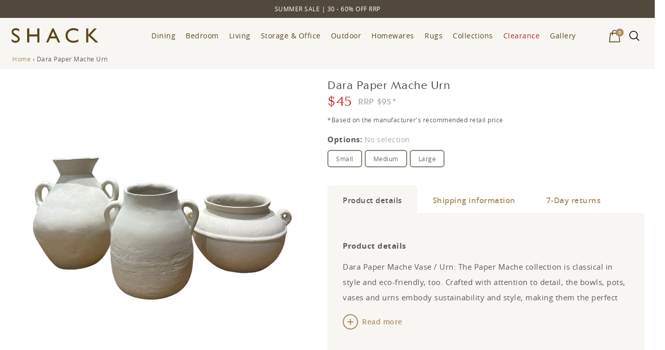

--- FILE ---
content_type: text/html; charset=UTF-8
request_url: https://www.shack.com.au/product/dara-paper-mache-urn-vase
body_size: 89159
content:
<!doctype html>

<html>
    <head> <script type="text/javascript">
/* <![CDATA[ */
var gform;gform||(document.addEventListener("gform_main_scripts_loaded",function(){gform.scriptsLoaded=!0}),document.addEventListener("gform/theme/scripts_loaded",function(){gform.themeScriptsLoaded=!0}),window.addEventListener("DOMContentLoaded",function(){gform.domLoaded=!0}),gform={domLoaded:!1,scriptsLoaded:!1,themeScriptsLoaded:!1,isFormEditor:()=>"function"==typeof InitializeEditor,callIfLoaded:function(o){return!(!gform.domLoaded||!gform.scriptsLoaded||!gform.themeScriptsLoaded&&!gform.isFormEditor()||(gform.isFormEditor()&&console.warn("The use of gform.initializeOnLoaded() is deprecated in the form editor context and will be removed in Gravity Forms 3.1."),o(),0))},initializeOnLoaded:function(o){gform.callIfLoaded(o)||(document.addEventListener("gform_main_scripts_loaded",()=>{gform.scriptsLoaded=!0,gform.callIfLoaded(o)}),document.addEventListener("gform/theme/scripts_loaded",()=>{gform.themeScriptsLoaded=!0,gform.callIfLoaded(o)}),window.addEventListener("DOMContentLoaded",()=>{gform.domLoaded=!0,gform.callIfLoaded(o)}))},hooks:{action:{},filter:{}},addAction:function(o,r,e,t){gform.addHook("action",o,r,e,t)},addFilter:function(o,r,e,t){gform.addHook("filter",o,r,e,t)},doAction:function(o){gform.doHook("action",o,arguments)},applyFilters:function(o){return gform.doHook("filter",o,arguments)},removeAction:function(o,r){gform.removeHook("action",o,r)},removeFilter:function(o,r,e){gform.removeHook("filter",o,r,e)},addHook:function(o,r,e,t,n){null==gform.hooks[o][r]&&(gform.hooks[o][r]=[]);var d=gform.hooks[o][r];null==n&&(n=r+"_"+d.length),gform.hooks[o][r].push({tag:n,callable:e,priority:t=null==t?10:t})},doHook:function(r,o,e){var t;if(e=Array.prototype.slice.call(e,1),null!=gform.hooks[r][o]&&((o=gform.hooks[r][o]).sort(function(o,r){return o.priority-r.priority}),o.forEach(function(o){"function"!=typeof(t=o.callable)&&(t=window[t]),"action"==r?t.apply(null,e):e[0]=t.apply(null,e)})),"filter"==r)return e[0]},removeHook:function(o,r,t,n){var e;null!=gform.hooks[o][r]&&(e=(e=gform.hooks[o][r]).filter(function(o,r,e){return!!(null!=n&&n!=o.tag||null!=t&&t!=o.priority)}),gform.hooks[o][r]=e)}});
/* ]]> */
</script>

        <title>Shack Furniture Dara Paper Mache Urn &#187; Shack Furniture</title>
        <link rel="icon" href="https://www.shack.com.au/wp-content/themes/shack-homewares/assets/favicon.png" />
        
        <link rel="stylesheet" type="text/css" href="https://www.shack.com.au/wp-content/themes/shack-homewares/style.css?v=5.65">
        <link rel="stylesheet" type="text/css" href="https://www.shack.com.au/wp-content/themes/shack-homewares/fonts/fonts.css">
        <link rel="stylesheet" type="text/css" href="https://www.shack.com.au/wp-content/themes/shack-homewares/swiper/swiper.min.css">
        
        <meta name="viewport" content="width=device-width, initial-scale=1.0, maximum-scale=1.0, user-scalable=no">

        <script src="https://ajax.googleapis.com/ajax/libs/jquery/3.4.1/jquery.min.js" type="text/javascript"></script>
        <script src="https://www.shack.com.au/wp-content/themes/shack-homewares/js/leanmodal.js" type="text/javascript"></script>

		<script type="text/javascript" src="//widget.trustpilot.com/bootstrap/v5/tp.widget.bootstrap.min.js" async></script>	
		
        				
        <meta name='robots' content='index, follow, max-image-preview:large, max-snippet:-1, max-video-preview:-1' />
	<style>img:is([sizes="auto" i], [sizes^="auto," i]) { contain-intrinsic-size: 3000px 1500px }</style>
	<script type="text/javascript">
    (function() {
  var pvData = {"source":"Direct","referrer":"Direct","visitor_type":"logged out","visitor_login_status":"logged out","visitor_id":0,"page_title":"Dara Paper Mache Urn &#187; Shack Furniture","post_type":"product","post_type_with_prefix":"single product","post_categories":"","post_tags":"","post_author":"Caroline","post_full_date":"20 March 2024","post_year":"2024","post_month":"03","post_day":"20","is_front_page":0,"is_home":1,"search_query":"","search_results_count":0};
  var body = {
    url: encodeURIComponent(window.location.href),
    referrer: encodeURIComponent(document.referrer)
  };

  function makePostRequest(e,t){var n=[];if(t.body){for(var o in t.body)n.push(encodeURIComponent(o)+"="+encodeURIComponent(t.body[o]));t.body=n.join("&")}return window.fetch?new Promise(n=>{var o={method:"POST",headers:{"Content-Type":"application/x-www-form-urlencoded"},redirect:"follow",body:{},...t};window.fetch(e,o).then(e=>{n(e.text())})}):new Promise(t=>{var o;"undefined"==typeof XMLHttpRequest&&t(null),(o=new XMLHttpRequest).open("POST",e,!0),o.onreadystatechange=function(){4==o.readyState&&200==o.status&&t(o.responseText)},o.setRequestHeader("Content-type","application/x-www-form-urlencoded"),o.send(n.join("&"))})}
  function observeAjaxCartActions(e){new PerformanceObserver(function(t){for(var n=t.getEntries(),r=0;r<n.length;r++)["xmlhttprequest","fetch"].includes(n[r].initiatorType)&&['=get_refreshed_fragments', 'add_to_cart'].some(p => n[r].name.includes(p))&&fetchCart(e)}).observe({entryTypes:["resource"]})};

  function fetchCart(adapter) {
    makePostRequest("//www.shack.com.au/index.php?plugin=optimonk&action=cartData", { body })
      .then((response) => {
        var data = JSON.parse(response);
        setCartData(data, adapter);
      })
  }

  function setCartData(cartData, adapter) {
    Object.keys(cartData.avs).forEach((key, value) => {
      adapter.attr(`wp_${key}`, cartData.avs[key]);
    })
  }

  function setAssocData(assocData, adapter) {
    Object.keys(assocData).forEach((key) => {
      adapter.attr(`wp_${key}`, assocData[key]);
    })
  }

  var RuleHandler = {
    hasVisitorCartRules: (campaignMeta) => {
      return !!(campaignMeta.rules.visitorCart || campaignMeta.rules.visitorCartRevamp || campaignMeta.rules.visitorCartV3);
    },
    hasVisitorAttributeRule: (campaignMeta) => {
      return !!campaignMeta.rules.visitorAttribute;
    }
  }

  document.querySelector('html').addEventListener('optimonk#embedded-campaigns-init', function(e) {
    var campaignsData = e.parameters;

    if (!campaignsData.length) {
      return;
    }

    var adapter = window.OptiMonkEmbedded.Visitor.createAdapter();
    var hasCartRule = false;
    var hasAttributeRule = false;

    campaignsData.forEach((campaignMetaData) => {
      hasCartRule = hasCartRule || RuleHandler.hasVisitorCartRules(campaignMetaData);
      hasAttributeRule = hasAttributeRule || RuleHandler.hasVisitorAttributeRule(campaignMetaData);
    });

    setAssocData(pvData, adapter);

    if (hasCartRule) {
      observeAjaxCartActions(adapter);
      fetchCart(adapter);
    }

    if (hasAttributeRule) {
      makePostRequest("//www.shack.com.au/index.php?plugin=optimonk&action=productData", { body })
        .then((response) => {
          var data = JSON.parse(response);
          setAssocData(data, adapter);
        })
    }
  });

  document.querySelector('html').addEventListener('optimonk#campaigns_initialized', function () {
    if (!OptiMonk.campaigns) {
      return;
    }

    var adapter = window.OptiMonk.Visitor.createAdapter();

    setAssocData(pvData, adapter);

    if (OptiMonk.campaigns.filter(campaign => campaign.hasVisitorAttributeRules()).length) {
      makePostRequest("//www.shack.com.au/index.php?plugin=optimonk&action=productData", { body })
        .then((response) => {
          var data = JSON.parse(response);
          setAssocData(data, adapter);
        });
    }
  });
}());

    window.WooDataForOM = {
    "shop": {
        "pluginVersion": "2.1.4",
        "platform": "woocommerce",
        "cartUrl": "https://www.shack.com.au/cart"
    },
    "page": {
        "postId": 22554,
        "postType": "product"
    },
    "product": {
        "id": 22554,
        "name": "Dara Paper Mache Urn",
        "sku": "CC-23A-3368-v",
        "price": "45",
        "stock": null,
        "categories": "All Homewares|Boho|Coastal Homewares|Decorative Accessories|Global|New|Pots &amp; Planters",
        "category_ids": [
            399,
            186,
            187,
            183,
            188,
            468,
            533
        ],
        "tags": "Buy|Homewares|New",
        "is_in_stock": true
    },
    "order": null,
    "category": null
};

let hasCampaignsBeforeLoadTriggered = false;

document.querySelector('html').addEventListener('optimonk#campaigns-before-load', () => {

    if (hasCampaignsBeforeLoadTriggered) return;
    hasCampaignsBeforeLoadTriggered = true;

    function setAssocData(assocData, adapter) {
        Object.keys(assocData).forEach((key) => {
        adapter.attr(`wp_${key}`, assocData[key]);
        })
    }

   function triggerEvent(element, eventName, parameters) {
        let event;
        if (document.createEvent) {
            event = document.createEvent('HTMLEvents');
            event.initEvent(eventName, true, true);
        } else if (document.createEventObject) {
            event = document.createEventObject();
            event.eventType = eventName;
        }

        event.eventName = eventName;
        event.parameters = parameters || {};

        if (element.dispatchEvent) {
            element.dispatchEvent(event);
        } else if (element.fireEvent) {
            element.fireEvent(`on${event.eventType}`, event);
        } else if (element[eventName]) {
            element[eventName]();
        } else if (element[`on${eventName}`]) {
            element[`on${eventName}`]();
        }
    };
    
    var adapter = OptiMonkEmbedded.Visitor.createAdapter();

    var orderData = null;
    

    if (orderData) {
        setAssocData(orderData, adapter);
    }

    console.log('[OM-plugin] visitor attributes updated');

    console.log('[OM-plugin] triggered event: optimonk#wc-attributes-updated');
    triggerEvent(document.querySelector('html'), 'optimonk#wc-attributes-updated');

});

if (window.WooDataForOM) {
    console.log('[OM-plugin] varibles inserted (window.WooDataForOM)');
}


</script>
<script type="text/javascript" src="https://onsite.optimonk.com/script.js?account=239118" async></script>
<!-- Google Tag Manager for WordPress by gtm4wp.com -->
<script data-cfasync="false" data-pagespeed-no-defer>
	var gtm4wp_datalayer_name = "dataLayer";
	var dataLayer = dataLayer || [];
	const gtm4wp_use_sku_instead = 0;
	const gtm4wp_currency = 'AUD';
	const gtm4wp_product_per_impression = 0;
	const gtm4wp_clear_ecommerce = true;
	const gtm4wp_datalayer_max_timeout = 2000;
</script>
<!-- End Google Tag Manager for WordPress by gtm4wp.com -->
	<!-- This site is optimized with the Yoast SEO plugin v26.6 - https://yoast.com/wordpress/plugins/seo/ -->
	<title>Dara Paper Mache Urn &#187; Shack Furniture</title>
	<meta name="description" content="Dara Paper Mache Urn/Vase: The Paper Mache collection is classical in style and eco-friendly, too. Crafted with attention they embody sustainability and style." />
	<link rel="canonical" href="https://www.shack.com.au/product/dara-paper-mache-urn-vase" />
	<meta property="og:locale" content="en_US" />
	<meta property="og:type" content="article" />
	<meta property="og:title" content="Dara Paper Mache Urn &#187; Shack Furniture" />
	<meta property="og:description" content="Dara Paper Mache Urn/Vase: The Paper Mache collection is classical in style and eco-friendly, too. Crafted with attention they embody sustainability and style." />
	<meta property="og:url" content="https://www.shack.com.au/product/dara-paper-mache-urn-vase" />
	<meta property="og:site_name" content="Shack Furniture" />
	<meta property="article:modified_time" content="2026-01-14T01:38:38+00:00" />
	<meta property="og:image" content="https://www.shack.com.au/wp-content/uploads/Photoroom_20240612_134245.jpeg" />
	<meta property="og:image:width" content="2000" />
	<meta property="og:image:height" content="2000" />
	<meta property="og:image:type" content="image/jpeg" />
	<meta name="twitter:card" content="summary_large_image" />
	<meta name="twitter:label1" content="Est. reading time" />
	<meta name="twitter:data1" content="1 minute" />
	<script type="application/ld+json" class="yoast-schema-graph">{"@context":"https://schema.org","@graph":[{"@type":"WebPage","@id":"https://www.shack.com.au/product/dara-paper-mache-urn-vase","url":"https://www.shack.com.au/product/dara-paper-mache-urn-vase","name":"Dara Paper Mache Urn &#187; Shack Furniture","isPartOf":{"@id":"https://www.shack.com.au/#website"},"primaryImageOfPage":{"@id":"https://www.shack.com.au/product/dara-paper-mache-urn-vase#primaryimage"},"image":{"@id":"https://www.shack.com.au/product/dara-paper-mache-urn-vase#primaryimage"},"thumbnailUrl":"https://www.shack.com.au/wp-content/uploads/Photoroom_20240612_134245.jpeg","datePublished":"2024-03-20T00:18:53+00:00","dateModified":"2026-01-14T01:38:38+00:00","description":"Dara Paper Mache Urn/Vase: The Paper Mache collection is classical in style and eco-friendly, too. Crafted with attention they embody sustainability and style.","breadcrumb":{"@id":"https://www.shack.com.au/product/dara-paper-mache-urn-vase#breadcrumb"},"inLanguage":"en-AU","potentialAction":[{"@type":"ReadAction","target":["https://www.shack.com.au/product/dara-paper-mache-urn-vase"]}]},{"@type":"ImageObject","inLanguage":"en-AU","@id":"https://www.shack.com.au/product/dara-paper-mache-urn-vase#primaryimage","url":"https://www.shack.com.au/wp-content/uploads/Photoroom_20240612_134245.jpeg","contentUrl":"https://www.shack.com.au/wp-content/uploads/Photoroom_20240612_134245.jpeg","width":2000,"height":2000},{"@type":"BreadcrumbList","@id":"https://www.shack.com.au/product/dara-paper-mache-urn-vase#breadcrumb","itemListElement":[{"@type":"ListItem","position":1,"name":"Home","item":"https://www.shack.com.au/"},{"@type":"ListItem","position":2,"name":"Shop","item":"https://www.shack.com.au/shop"},{"@type":"ListItem","position":3,"name":"Homewares","item":"https://www.shack.com.au/shop/homewares"},{"@type":"ListItem","position":4,"name":"Products","item":"https://www.shack.com.au/shop/homewares/products"},{"@type":"ListItem","position":5,"name":"Decorative Accessories","item":"https://www.shack.com.au/shop/homewares/products/decorative-accessories"},{"@type":"ListItem","position":6,"name":"Dara Paper Mache Urn"}]},{"@type":"WebSite","@id":"https://www.shack.com.au/#website","url":"https://www.shack.com.au/","name":"Shack Furniture","description":"Get the look for less","alternateName":"Shack","potentialAction":[{"@type":"SearchAction","target":{"@type":"EntryPoint","urlTemplate":"https://www.shack.com.au/?s={search_term_string}"},"query-input":{"@type":"PropertyValueSpecification","valueRequired":true,"valueName":"search_term_string"}}],"inLanguage":"en-AU"}]}</script>
	<!-- / Yoast SEO plugin. -->


<script type='application/javascript'  id='pys-version-script'>console.log('PixelYourSite Free version 11.1.5.1');</script>
<link rel='dns-prefetch' href='//static.klaviyo.com' />
<script type="text/javascript">
/* <![CDATA[ */
window._wpemojiSettings = {"baseUrl":"https:\/\/s.w.org\/images\/core\/emoji\/16.0.1\/72x72\/","ext":".png","svgUrl":"https:\/\/s.w.org\/images\/core\/emoji\/16.0.1\/svg\/","svgExt":".svg","source":{"concatemoji":"https:\/\/www.shack.com.au\/wp-includes\/js\/wp-emoji-release.min.js?ver=6.8.3"}};
/*! This file is auto-generated */
!function(s,n){var o,i,e;function c(e){try{var t={supportTests:e,timestamp:(new Date).valueOf()};sessionStorage.setItem(o,JSON.stringify(t))}catch(e){}}function p(e,t,n){e.clearRect(0,0,e.canvas.width,e.canvas.height),e.fillText(t,0,0);var t=new Uint32Array(e.getImageData(0,0,e.canvas.width,e.canvas.height).data),a=(e.clearRect(0,0,e.canvas.width,e.canvas.height),e.fillText(n,0,0),new Uint32Array(e.getImageData(0,0,e.canvas.width,e.canvas.height).data));return t.every(function(e,t){return e===a[t]})}function u(e,t){e.clearRect(0,0,e.canvas.width,e.canvas.height),e.fillText(t,0,0);for(var n=e.getImageData(16,16,1,1),a=0;a<n.data.length;a++)if(0!==n.data[a])return!1;return!0}function f(e,t,n,a){switch(t){case"flag":return n(e,"\ud83c\udff3\ufe0f\u200d\u26a7\ufe0f","\ud83c\udff3\ufe0f\u200b\u26a7\ufe0f")?!1:!n(e,"\ud83c\udde8\ud83c\uddf6","\ud83c\udde8\u200b\ud83c\uddf6")&&!n(e,"\ud83c\udff4\udb40\udc67\udb40\udc62\udb40\udc65\udb40\udc6e\udb40\udc67\udb40\udc7f","\ud83c\udff4\u200b\udb40\udc67\u200b\udb40\udc62\u200b\udb40\udc65\u200b\udb40\udc6e\u200b\udb40\udc67\u200b\udb40\udc7f");case"emoji":return!a(e,"\ud83e\udedf")}return!1}function g(e,t,n,a){var r="undefined"!=typeof WorkerGlobalScope&&self instanceof WorkerGlobalScope?new OffscreenCanvas(300,150):s.createElement("canvas"),o=r.getContext("2d",{willReadFrequently:!0}),i=(o.textBaseline="top",o.font="600 32px Arial",{});return e.forEach(function(e){i[e]=t(o,e,n,a)}),i}function t(e){var t=s.createElement("script");t.src=e,t.defer=!0,s.head.appendChild(t)}"undefined"!=typeof Promise&&(o="wpEmojiSettingsSupports",i=["flag","emoji"],n.supports={everything:!0,everythingExceptFlag:!0},e=new Promise(function(e){s.addEventListener("DOMContentLoaded",e,{once:!0})}),new Promise(function(t){var n=function(){try{var e=JSON.parse(sessionStorage.getItem(o));if("object"==typeof e&&"number"==typeof e.timestamp&&(new Date).valueOf()<e.timestamp+604800&&"object"==typeof e.supportTests)return e.supportTests}catch(e){}return null}();if(!n){if("undefined"!=typeof Worker&&"undefined"!=typeof OffscreenCanvas&&"undefined"!=typeof URL&&URL.createObjectURL&&"undefined"!=typeof Blob)try{var e="postMessage("+g.toString()+"("+[JSON.stringify(i),f.toString(),p.toString(),u.toString()].join(",")+"));",a=new Blob([e],{type:"text/javascript"}),r=new Worker(URL.createObjectURL(a),{name:"wpTestEmojiSupports"});return void(r.onmessage=function(e){c(n=e.data),r.terminate(),t(n)})}catch(e){}c(n=g(i,f,p,u))}t(n)}).then(function(e){for(var t in e)n.supports[t]=e[t],n.supports.everything=n.supports.everything&&n.supports[t],"flag"!==t&&(n.supports.everythingExceptFlag=n.supports.everythingExceptFlag&&n.supports[t]);n.supports.everythingExceptFlag=n.supports.everythingExceptFlag&&!n.supports.flag,n.DOMReady=!1,n.readyCallback=function(){n.DOMReady=!0}}).then(function(){return e}).then(function(){var e;n.supports.everything||(n.readyCallback(),(e=n.source||{}).concatemoji?t(e.concatemoji):e.wpemoji&&e.twemoji&&(t(e.twemoji),t(e.wpemoji)))}))}((window,document),window._wpemojiSettings);
/* ]]> */
</script>
<style id='wp-emoji-styles-inline-css' type='text/css'>

	img.wp-smiley, img.emoji {
		display: inline !important;
		border: none !important;
		box-shadow: none !important;
		height: 1em !important;
		width: 1em !important;
		margin: 0 0.07em !important;
		vertical-align: -0.1em !important;
		background: none !important;
		padding: 0 !important;
	}
</style>
<link rel='stylesheet' id='wp-block-library-css' href='https://www.shack.com.au/wp-includes/css/dist/block-library/style.min.css?ver=6.8.3' type='text/css' media='all' />
<style id='classic-theme-styles-inline-css' type='text/css'>
/*! This file is auto-generated */
.wp-block-button__link{color:#fff;background-color:#32373c;border-radius:9999px;box-shadow:none;text-decoration:none;padding:calc(.667em + 2px) calc(1.333em + 2px);font-size:1.125em}.wp-block-file__button{background:#32373c;color:#fff;text-decoration:none}
</style>
<style id='flux-checkout-elements-placeholder-style-inline-css' type='text/css'>
/*!************************************************************************************************************************************************************************************************************************************************************!*\
  !*** css ./node_modules/css-loader/dist/cjs.js??ruleSet[1].rules[4].use[1]!./node_modules/postcss-loader/dist/cjs.js??ruleSet[1].rules[4].use[2]!./node_modules/sass-loader/dist/cjs.js??ruleSet[1].rules[4].use[3]!./src/elements-placeholder/style.scss ***!
  \************************************************************************************************************************************************************************************************************************************************************/


</style>
<link rel='stylesheet' id='ion.range-slider-css' href='https://www.shack.com.au/wp-content/plugins/yith-woocommerce-ajax-product-filter-premium/assets/css/ion.range-slider.css?ver=2.3.1' type='text/css' media='all' />
<link rel='stylesheet' id='yith-wcan-shortcodes-css' href='https://www.shack.com.au/wp-content/plugins/yith-woocommerce-ajax-product-filter-premium/assets/css/shortcodes.css?ver=4.13.0' type='text/css' media='all' />
<style id='yith-wcan-shortcodes-inline-css' type='text/css'>
:root{
	--yith-wcan-filters_colors_titles: #333333;
	--yith-wcan-filters_colors_background: #FFFFFF;
	--yith-wcan-filters_colors_accent: rgb(168,142,98);
	--yith-wcan-filters_colors_accent_r: 168;
	--yith-wcan-filters_colors_accent_g: 142;
	--yith-wcan-filters_colors_accent_b: 98;
	--yith-wcan-color_swatches_border_radius: 100%;
	--yith-wcan-color_swatches_size: 30px;
	--yith-wcan-labels_style_background: #FFFFFF;
	--yith-wcan-labels_style_background_hover: #A7144C;
	--yith-wcan-labels_style_background_active: #A7144C;
	--yith-wcan-labels_style_text: rgb(88,89,91);
	--yith-wcan-labels_style_text_hover: #FFFFFF;
	--yith-wcan-labels_style_text_active: #FFFFFF;
	--yith-wcan-anchors_style_text: rgb(88,89,91);
	--yith-wcan-anchors_style_text_hover: rgb(168,142,98);
	--yith-wcan-anchors_style_text_active: rgb(168,142,98);
}
</style>
<style id='global-styles-inline-css' type='text/css'>
:root{--wp--preset--aspect-ratio--square: 1;--wp--preset--aspect-ratio--4-3: 4/3;--wp--preset--aspect-ratio--3-4: 3/4;--wp--preset--aspect-ratio--3-2: 3/2;--wp--preset--aspect-ratio--2-3: 2/3;--wp--preset--aspect-ratio--16-9: 16/9;--wp--preset--aspect-ratio--9-16: 9/16;--wp--preset--color--black: #000000;--wp--preset--color--cyan-bluish-gray: #abb8c3;--wp--preset--color--white: #ffffff;--wp--preset--color--pale-pink: #f78da7;--wp--preset--color--vivid-red: #cf2e2e;--wp--preset--color--luminous-vivid-orange: #ff6900;--wp--preset--color--luminous-vivid-amber: #fcb900;--wp--preset--color--light-green-cyan: #7bdcb5;--wp--preset--color--vivid-green-cyan: #00d084;--wp--preset--color--pale-cyan-blue: #8ed1fc;--wp--preset--color--vivid-cyan-blue: #0693e3;--wp--preset--color--vivid-purple: #9b51e0;--wp--preset--gradient--vivid-cyan-blue-to-vivid-purple: linear-gradient(135deg,rgba(6,147,227,1) 0%,rgb(155,81,224) 100%);--wp--preset--gradient--light-green-cyan-to-vivid-green-cyan: linear-gradient(135deg,rgb(122,220,180) 0%,rgb(0,208,130) 100%);--wp--preset--gradient--luminous-vivid-amber-to-luminous-vivid-orange: linear-gradient(135deg,rgba(252,185,0,1) 0%,rgba(255,105,0,1) 100%);--wp--preset--gradient--luminous-vivid-orange-to-vivid-red: linear-gradient(135deg,rgba(255,105,0,1) 0%,rgb(207,46,46) 100%);--wp--preset--gradient--very-light-gray-to-cyan-bluish-gray: linear-gradient(135deg,rgb(238,238,238) 0%,rgb(169,184,195) 100%);--wp--preset--gradient--cool-to-warm-spectrum: linear-gradient(135deg,rgb(74,234,220) 0%,rgb(151,120,209) 20%,rgb(207,42,186) 40%,rgb(238,44,130) 60%,rgb(251,105,98) 80%,rgb(254,248,76) 100%);--wp--preset--gradient--blush-light-purple: linear-gradient(135deg,rgb(255,206,236) 0%,rgb(152,150,240) 100%);--wp--preset--gradient--blush-bordeaux: linear-gradient(135deg,rgb(254,205,165) 0%,rgb(254,45,45) 50%,rgb(107,0,62) 100%);--wp--preset--gradient--luminous-dusk: linear-gradient(135deg,rgb(255,203,112) 0%,rgb(199,81,192) 50%,rgb(65,88,208) 100%);--wp--preset--gradient--pale-ocean: linear-gradient(135deg,rgb(255,245,203) 0%,rgb(182,227,212) 50%,rgb(51,167,181) 100%);--wp--preset--gradient--electric-grass: linear-gradient(135deg,rgb(202,248,128) 0%,rgb(113,206,126) 100%);--wp--preset--gradient--midnight: linear-gradient(135deg,rgb(2,3,129) 0%,rgb(40,116,252) 100%);--wp--preset--font-size--small: 13px;--wp--preset--font-size--medium: 20px;--wp--preset--font-size--large: 36px;--wp--preset--font-size--x-large: 42px;--wp--preset--spacing--20: 0.44rem;--wp--preset--spacing--30: 0.67rem;--wp--preset--spacing--40: 1rem;--wp--preset--spacing--50: 1.5rem;--wp--preset--spacing--60: 2.25rem;--wp--preset--spacing--70: 3.38rem;--wp--preset--spacing--80: 5.06rem;--wp--preset--shadow--natural: 6px 6px 9px rgba(0, 0, 0, 0.2);--wp--preset--shadow--deep: 12px 12px 50px rgba(0, 0, 0, 0.4);--wp--preset--shadow--sharp: 6px 6px 0px rgba(0, 0, 0, 0.2);--wp--preset--shadow--outlined: 6px 6px 0px -3px rgba(255, 255, 255, 1), 6px 6px rgba(0, 0, 0, 1);--wp--preset--shadow--crisp: 6px 6px 0px rgba(0, 0, 0, 1);}:where(.is-layout-flex){gap: 0.5em;}:where(.is-layout-grid){gap: 0.5em;}body .is-layout-flex{display: flex;}.is-layout-flex{flex-wrap: wrap;align-items: center;}.is-layout-flex > :is(*, div){margin: 0;}body .is-layout-grid{display: grid;}.is-layout-grid > :is(*, div){margin: 0;}:where(.wp-block-columns.is-layout-flex){gap: 2em;}:where(.wp-block-columns.is-layout-grid){gap: 2em;}:where(.wp-block-post-template.is-layout-flex){gap: 1.25em;}:where(.wp-block-post-template.is-layout-grid){gap: 1.25em;}.has-black-color{color: var(--wp--preset--color--black) !important;}.has-cyan-bluish-gray-color{color: var(--wp--preset--color--cyan-bluish-gray) !important;}.has-white-color{color: var(--wp--preset--color--white) !important;}.has-pale-pink-color{color: var(--wp--preset--color--pale-pink) !important;}.has-vivid-red-color{color: var(--wp--preset--color--vivid-red) !important;}.has-luminous-vivid-orange-color{color: var(--wp--preset--color--luminous-vivid-orange) !important;}.has-luminous-vivid-amber-color{color: var(--wp--preset--color--luminous-vivid-amber) !important;}.has-light-green-cyan-color{color: var(--wp--preset--color--light-green-cyan) !important;}.has-vivid-green-cyan-color{color: var(--wp--preset--color--vivid-green-cyan) !important;}.has-pale-cyan-blue-color{color: var(--wp--preset--color--pale-cyan-blue) !important;}.has-vivid-cyan-blue-color{color: var(--wp--preset--color--vivid-cyan-blue) !important;}.has-vivid-purple-color{color: var(--wp--preset--color--vivid-purple) !important;}.has-black-background-color{background-color: var(--wp--preset--color--black) !important;}.has-cyan-bluish-gray-background-color{background-color: var(--wp--preset--color--cyan-bluish-gray) !important;}.has-white-background-color{background-color: var(--wp--preset--color--white) !important;}.has-pale-pink-background-color{background-color: var(--wp--preset--color--pale-pink) !important;}.has-vivid-red-background-color{background-color: var(--wp--preset--color--vivid-red) !important;}.has-luminous-vivid-orange-background-color{background-color: var(--wp--preset--color--luminous-vivid-orange) !important;}.has-luminous-vivid-amber-background-color{background-color: var(--wp--preset--color--luminous-vivid-amber) !important;}.has-light-green-cyan-background-color{background-color: var(--wp--preset--color--light-green-cyan) !important;}.has-vivid-green-cyan-background-color{background-color: var(--wp--preset--color--vivid-green-cyan) !important;}.has-pale-cyan-blue-background-color{background-color: var(--wp--preset--color--pale-cyan-blue) !important;}.has-vivid-cyan-blue-background-color{background-color: var(--wp--preset--color--vivid-cyan-blue) !important;}.has-vivid-purple-background-color{background-color: var(--wp--preset--color--vivid-purple) !important;}.has-black-border-color{border-color: var(--wp--preset--color--black) !important;}.has-cyan-bluish-gray-border-color{border-color: var(--wp--preset--color--cyan-bluish-gray) !important;}.has-white-border-color{border-color: var(--wp--preset--color--white) !important;}.has-pale-pink-border-color{border-color: var(--wp--preset--color--pale-pink) !important;}.has-vivid-red-border-color{border-color: var(--wp--preset--color--vivid-red) !important;}.has-luminous-vivid-orange-border-color{border-color: var(--wp--preset--color--luminous-vivid-orange) !important;}.has-luminous-vivid-amber-border-color{border-color: var(--wp--preset--color--luminous-vivid-amber) !important;}.has-light-green-cyan-border-color{border-color: var(--wp--preset--color--light-green-cyan) !important;}.has-vivid-green-cyan-border-color{border-color: var(--wp--preset--color--vivid-green-cyan) !important;}.has-pale-cyan-blue-border-color{border-color: var(--wp--preset--color--pale-cyan-blue) !important;}.has-vivid-cyan-blue-border-color{border-color: var(--wp--preset--color--vivid-cyan-blue) !important;}.has-vivid-purple-border-color{border-color: var(--wp--preset--color--vivid-purple) !important;}.has-vivid-cyan-blue-to-vivid-purple-gradient-background{background: var(--wp--preset--gradient--vivid-cyan-blue-to-vivid-purple) !important;}.has-light-green-cyan-to-vivid-green-cyan-gradient-background{background: var(--wp--preset--gradient--light-green-cyan-to-vivid-green-cyan) !important;}.has-luminous-vivid-amber-to-luminous-vivid-orange-gradient-background{background: var(--wp--preset--gradient--luminous-vivid-amber-to-luminous-vivid-orange) !important;}.has-luminous-vivid-orange-to-vivid-red-gradient-background{background: var(--wp--preset--gradient--luminous-vivid-orange-to-vivid-red) !important;}.has-very-light-gray-to-cyan-bluish-gray-gradient-background{background: var(--wp--preset--gradient--very-light-gray-to-cyan-bluish-gray) !important;}.has-cool-to-warm-spectrum-gradient-background{background: var(--wp--preset--gradient--cool-to-warm-spectrum) !important;}.has-blush-light-purple-gradient-background{background: var(--wp--preset--gradient--blush-light-purple) !important;}.has-blush-bordeaux-gradient-background{background: var(--wp--preset--gradient--blush-bordeaux) !important;}.has-luminous-dusk-gradient-background{background: var(--wp--preset--gradient--luminous-dusk) !important;}.has-pale-ocean-gradient-background{background: var(--wp--preset--gradient--pale-ocean) !important;}.has-electric-grass-gradient-background{background: var(--wp--preset--gradient--electric-grass) !important;}.has-midnight-gradient-background{background: var(--wp--preset--gradient--midnight) !important;}.has-small-font-size{font-size: var(--wp--preset--font-size--small) !important;}.has-medium-font-size{font-size: var(--wp--preset--font-size--medium) !important;}.has-large-font-size{font-size: var(--wp--preset--font-size--large) !important;}.has-x-large-font-size{font-size: var(--wp--preset--font-size--x-large) !important;}
:where(.wp-block-post-template.is-layout-flex){gap: 1.25em;}:where(.wp-block-post-template.is-layout-grid){gap: 1.25em;}
:where(.wp-block-columns.is-layout-flex){gap: 2em;}:where(.wp-block-columns.is-layout-grid){gap: 2em;}
:root :where(.wp-block-pullquote){font-size: 1.5em;line-height: 1.6;}
</style>
<link rel='stylesheet' id='smntcswcqb-style-css' href='https://www.shack.com.au/wp-content/plugins/smntcs-woocommerce-quantity-buttons/style.css?ver=2.6' type='text/css' media='screen' />
<style id='woocommerce-inline-inline-css' type='text/css'>
.woocommerce form .form-row .required { visibility: visible; }
</style>
<link rel='stylesheet' id='wt-woocommerce-related-products-css' href='https://www.shack.com.au/wp-content/plugins/wt-woocommerce-related-products/public/css/custom-related-products-public.css?ver=1.7.6' type='text/css' media='all' />
<link rel='stylesheet' id='carousel-css-css' href='https://www.shack.com.au/wp-content/plugins/wt-woocommerce-related-products/public/css/owl.carousel.min.css?ver=1.7.6' type='text/css' media='all' />
<link rel='stylesheet' id='carousel-theme-css-css' href='https://www.shack.com.au/wp-content/plugins/wt-woocommerce-related-products/public/css/owl.theme.default.min.css?ver=1.7.6' type='text/css' media='all' />
<link rel='stylesheet' id='xoo-wsc-fonts-css' href='https://www.shack.com.au/wp-content/plugins/woocommerce-side-cart-premium/assets/css/xoo-wsc-fonts.css?ver=4.3' type='text/css' media='all' />
<link rel='stylesheet' id='xoo-wsc-style-css' href='https://www.shack.com.au/wp-content/plugins/woocommerce-side-cart-premium/assets/css/xoo-wsc-style.css?ver=4.3' type='text/css' media='all' />
<style id='xoo-wsc-style-inline-css' type='text/css'>

.xoo-wsc-sp-left-col img, .xoo-wsc-sp-left-col{
	max-width: 80px;
}

.xoo-wsc-sp-right-col{
	font-size: 14px;
}

.xoo-wsc-sp-container, .xoo-wsc-dr-sp{
	background-color: #eee;
}


.xoo-wsc-ft-buttons-cont a.xoo-wsc-ft-btn, .xoo-wsc-markup .xoo-wsc-btn, .xoo-wsc-markup .woocommerce-shipping-calculator button[type="submit"] {
	background-color: #52493e;
	color: #ffffff;
	border: ;
	padding: 10px 20px;
}

.xoo-wsc-ft-buttons-cont a.xoo-wsc-ft-btn:hover, .xoo-wsc-markup .xoo-wsc-btn:hover, .xoo-wsc-markup .woocommerce-shipping-calculator button[type="submit"]:hover {
	background-color: #52493e;
	color: #ffffff;
	border: ;
}


 

.xoo-wsc-footer{
	background-color: #ffffff;
	color: #000000;
	padding: 10px 20px;
	box-shadow: 0 -1px 10px #0000001a;
}

.xoo-wsc-footer, .xoo-wsc-footer a, .xoo-wsc-footer .amount{
	font-size: 15px;
}

.xoo-wsc-ft-buttons-cont{
	grid-template-columns: auto;
}

.xoo-wsc-basket{
	bottom: 12px;
	right: 1px;
	background-color: #ffffff;
	color: #000000;
	box-shadow: 0px 0px 15px 2px #0000001a;
	border-radius: 50%;
	display: none;
	width: 60px;
	height: 60px;
}


.xoo-wsc-bki{
	font-size: 30px}

.xoo-wsc-items-count{
	top: -10px;
	left: -10px;
}

.xoo-wsc-items-count{
	background-color: #000000;
	color: #ffffff;
}

.xoo-wsc-container, .xoo-wsc-slider, .xoo-wsc-drawer{
	max-width: 500px;
	right: -500px;
	top: 0;bottom: 0;
	bottom: 0;
	font-family: Open Sans}

.xoo-wsc-drawer{
	max-width: 350px;
}

.xoo-wsc-cart-active .xoo-wsc-container, .xoo-wsc-slider-active .xoo-wsc-slider{
	right: 0;
}

.xoo-wsc-drawer-active .xoo-wsc-drawer{
	right: 500px;
}
.xoo-wsc-drawer{
	right: 0;
}


.xoo-wsc-cart-active .xoo-wsc-basket{
	right: 500px;
}

span.xoo-wsch-close, .xoo-wscdh-close {
    font-size: 16px;
    right: 10px;
}

.xoo-wsch-top{
	justify-content: center;
}

.xoo-wsch-text{
	font-size: 20px;
}

.xoo-wsc-header, .xoo-wsc-drawer-header{
	color: #000000;
	background-color: #ffffff;
	border-bottom: 2px solid #eee;
}

.xoo-wsc-bar{
	background-color: #f0f0f0}

span.xoo-wsc-bar-filled{
	background-color: #000000}

.xoo-wsc-body{
	background-color: #f7f6f3;
}

.xoo-wsc-body, .xoo-wsc-body span.amount, .xoo-wsc-body a{
	font-size: 15px;
	color: #000000;
}

.xoo-wsc-product, .xoo-wsc-sp-product{
	padding: 10px 15px;
	margin: 10px 15px;
	border-radius: 5px;
	box-shadow: ;
	background-color: #ffffff;
}

.xoo-wsc-body .xoo-wsc-ft-totals{
	padding: 10px 15px;
	margin: 10px 15px;
}

.xoo-wsc-product-cont{
	padding: 10px 10px;
}

.xoo-wsc-pattern-row .xoo-wsc-img-col{
	width: 20%;
}

.xoo-wsc-pattern-card .xoo-wsc-img-col img{
	max-width: 100%;
	display: table;
	margin: 0 auto;
}
.xoo-wsc-pattern-row .xoo-wsc-sum-col{
	width: 80%;
}

.xoo-wsc-pattern-card .xoo-wsc-product-cont{
	width: 50% 
}
.xoo-wsc-pattern-card .xoo-wsc-product{
	border: 0;
	box-shadow: 0px 10px 15px -12px #0000001a;
}
.xoo-wsc-pattern-card .xoo-wsc-img-col{
	background-color: #eee;
}
.xoo-wsc-sm-front{
	background-color: #eee;
}
.xoo-wsc-pattern-card, .xoo-wsc-sm-front{
	border-bottom-left-radius: 5px;
	border-bottom-right-radius: 5px;
}
.xoo-wsc-pattern-card, .xoo-wsc-img-col img, .xoo-wsc-img-col{
	border-top-left-radius: 5px;
	border-top-right-radius: 5px;
}
.xoo-wsc-sm-back{
	background-color: #fff;
}
.xoo-wsc-sm-front, .xoo-wsc-sm-back{
	color: #000;
}

.xoo-wsc-sum-col{
	justify-content: center;
}

/***** Quantity *****/

.xoo-wsc-qty-box{
	max-width: 120px;
}

.xoo-wsc-qty-box.xoo-wsc-qtb-square{
	border-color: #000000;
}

input[type="number"].xoo-wsc-qty{
	border-color: #000000;
	background-color: #f7f6f3;
	color: #000000;
	height: 40px;
	line-height: 40px;
}

input[type="number"].xoo-wsc-qty, .xoo-wsc-qtb-square{
	border-width: 0px;
	border-style: solid;
}
.xoo-wsc-chng{
	background-color: #f7f6f3;
	color: #000000;
	width: 40px;
}

.xoo-wsc-qtb-circle .xoo-wsc-chng{
	height: 40px;
	line-height: 40px;
}

/** Shortcode **/
.xoo-wsc-sc-count{
	background-color: #000000;
	color: #ffffff;
}

.xoo-wsc-sc-bki{
	font-size: 28px;
	color: 28;
}
.xoo-wsc-sc-cont{
	color: #000000;
}

.xoo-wsc-sp-column li.xoo-wsc-sp-prod-cont{
	width: 50%;
}


.added_to_cart{
	display: none!important;
}

.magictime {
    animation-duration: 0.5s;
}


span.xoo-wsc-dtg-icon{
	right: calc(100% - 11px );
}


.xoo-wsc-sp-product{
	background-color: #fff;
}


@media only screen and (max-width: 600px) {
	.xoo-wsc-basket {
	    width: 40px;
	    height: 40px;
	}

	.xoo-wsc-bki {
	    font-size: 20px;
	}

	span.xoo-wsc-items-count {
	    width: 17px;
	    height: 17px;
	    line-height: 17px;
	    top: -7px;
	    left: -7px;
	}
}



.xoo-wsc-product dl.variation {
	display: block;
}

span.xoo-wsc-gift-ban{
	background-color: #52493e;
	color: #ffffff;
}
</style>
<link rel='stylesheet' id='flickity-css' href='https://www.shack.com.au/wp-content/plugins/iconic-woo-attribute-swatches/assets/vendor/flickity/flickity.min.css?ver=1.17.3' type='text/css' media='all' />
<link rel='stylesheet' id='iconic-was-styles-css' href='https://www.shack.com.au/wp-content/plugins/iconic-woo-attribute-swatches/assets/frontend/css/main.min.css?ver=1.17.3' type='text/css' media='all' />
<link rel='stylesheet' id='iconic-wis-styles-css' href='https://www.shack.com.au/wp-content/plugins/iconic-woo-image-swap/assets/frontend/css/main.min.css?ver=2.11.0' type='text/css' media='all' />
<link rel='stylesheet' id='new-royalslider-core-css-css' href='https://www.shack.com.au/wp-content/plugins/royalslider/lib/royalslider/royalslider.css?ver=3.2.2' type='text/css' media='all' />
<link rel='stylesheet' id='rsDefaultInv-css-css' href='https://www.shack.com.au/wp-content/plugins/royalslider/lib/royalslider/skins/default-inverted/rs-default-inverted.css?ver=3.2.2' type='text/css' media='all' />
<link rel='stylesheet' id='rsUni-css-css' href='https://www.shack.com.au/wp-content/plugins/royalslider/lib/royalslider/skins/universal/rs-universal.css?ver=3.2.2' type='text/css' media='all' />
<link rel='stylesheet' id='slick-carousel-css' href='https://www.shack.com.au/wp-content/plugins/iconic-woothumbs/assets/frontend/css/lib/slick/slick.css?ver=1715687490' type='text/css' media='all' />
<link rel='stylesheet' id='iconic-woothumbs-css-css' href='https://www.shack.com.au/wp-content/plugins/iconic-woothumbs/assets/frontend/css/main.min.css?ver=1715687490' type='text/css' media='all' />
<script type="text/javascript" src="https://www.shack.com.au/wp-content/plugins/svg-support/vendor/DOMPurify/DOMPurify.min.js?ver=2.5.8" id="bodhi-dompurify-library-js"></script>
<script type="text/javascript" src="https://www.shack.com.au/wp-includes/js/jquery/jquery.min.js?ver=3.7.1" id="jquery-core-js"></script>
<script type="text/javascript" src="https://www.shack.com.au/wp-includes/js/jquery/jquery-migrate.min.js?ver=3.4.1" id="jquery-migrate-js"></script>
<script type="text/javascript" id="bodhi_svg_inline-js-extra">
/* <![CDATA[ */
var svgSettings = {"skipNested":""};
/* ]]> */
</script>
<script type="text/javascript" src="https://www.shack.com.au/wp-content/plugins/svg-support/js/min/svgs-inline-min.js" id="bodhi_svg_inline-js"></script>
<script type="text/javascript" id="bodhi_svg_inline-js-after">
/* <![CDATA[ */
cssTarget={"Bodhi":"img.style-svg","ForceInlineSVG":"style-svg"};ForceInlineSVGActive="false";frontSanitizationEnabled="on";
/* ]]> */
</script>
<script type="text/javascript" src="https://www.shack.com.au/wp-content/plugins/woocommerce/assets/js/jquery-blockui/jquery.blockUI.min.js?ver=2.7.0-wc.10.4.3" id="wc-jquery-blockui-js" defer="defer" data-wp-strategy="defer"></script>
<script type="text/javascript" id="wc-add-to-cart-js-extra">
/* <![CDATA[ */
var wc_add_to_cart_params = {"ajax_url":"\/wp-admin\/admin-ajax.php","wc_ajax_url":"\/?wc-ajax=%%endpoint%%","i18n_view_cart":"View cart","cart_url":"https:\/\/www.shack.com.au\/cart","is_cart":"","cart_redirect_after_add":"no"};
/* ]]> */
</script>
<script type="text/javascript" src="https://www.shack.com.au/wp-content/plugins/woocommerce/assets/js/frontend/add-to-cart.min.js?ver=10.4.3" id="wc-add-to-cart-js" defer="defer" data-wp-strategy="defer"></script>
<script type="text/javascript" src="https://www.shack.com.au/wp-content/plugins/woocommerce/assets/js/flexslider/jquery.flexslider.min.js?ver=2.7.2-wc.10.4.3" id="wc-flexslider-js" defer="defer" data-wp-strategy="defer"></script>
<script type="text/javascript" id="wc-single-product-js-extra">
/* <![CDATA[ */
var wc_single_product_params = {"i18n_required_rating_text":"Please select a rating","i18n_rating_options":["1 of 5 stars","2 of 5 stars","3 of 5 stars","4 of 5 stars","5 of 5 stars"],"i18n_product_gallery_trigger_text":"View full-screen image gallery","review_rating_required":"yes","flexslider":{"rtl":false,"animation":"slide","smoothHeight":true,"directionNav":true,"controlNav":"thumbnails","slideshow":false,"animationSpeed":500,"animationLoop":true,"allowOneSlide":false,"keyboard":true,"touch":true},"zoom_enabled":"","zoom_options":[],"photoswipe_enabled":"","photoswipe_options":{"shareEl":false,"closeOnScroll":false,"history":false,"hideAnimationDuration":0,"showAnimationDuration":0},"flexslider_enabled":"1"};
/* ]]> */
</script>
<script type="text/javascript" src="https://www.shack.com.au/wp-content/plugins/woocommerce/assets/js/frontend/single-product.min.js?ver=10.4.3" id="wc-single-product-js" defer="defer" data-wp-strategy="defer"></script>
<script type="text/javascript" src="https://www.shack.com.au/wp-content/plugins/woocommerce/assets/js/js-cookie/js.cookie.min.js?ver=2.1.4-wc.10.4.3" id="wc-js-cookie-js" defer="defer" data-wp-strategy="defer"></script>
<script type="text/javascript" id="woocommerce-js-extra">
/* <![CDATA[ */
var woocommerce_params = {"ajax_url":"\/wp-admin\/admin-ajax.php","wc_ajax_url":"\/?wc-ajax=%%endpoint%%","i18n_password_show":"Show password","i18n_password_hide":"Hide password"};
/* ]]> */
</script>
<script type="text/javascript" src="https://www.shack.com.au/wp-content/plugins/woocommerce/assets/js/frontend/woocommerce.min.js?ver=10.4.3" id="woocommerce-js" defer="defer" data-wp-strategy="defer"></script>
<script type="text/javascript" src="https://www.shack.com.au/wp-content/plugins/wt-woocommerce-related-products/public/js/custom-related-products-public.js?ver=1.7.6" id="wt-woocommerce-related-products-js"></script>
<script type="text/javascript" src="https://www.shack.com.au/wp-content/plugins/wt-woocommerce-related-products/public/js/wt_owl_carousel.js?ver=1.7.6" id="wt-owl-js-js"></script>
<script type="text/javascript" id="WCPAY_ASSETS-js-extra">
/* <![CDATA[ */
var wcpayAssets = {"url":"https:\/\/www.shack.com.au\/wp-content\/plugins\/woocommerce-payments\/dist\/"};
/* ]]> */
</script>
<script type="text/javascript" src="https://www.shack.com.au/wp-content/plugins/pixelyoursite/dist/scripts/jquery.bind-first-0.2.3.min.js?ver=0.2.3" id="jquery-bind-first-js"></script>
<script type="text/javascript" src="https://www.shack.com.au/wp-content/plugins/pixelyoursite/dist/scripts/js.cookie-2.1.3.min.js?ver=2.1.3" id="js-cookie-pys-js"></script>
<script type="text/javascript" src="https://www.shack.com.au/wp-content/plugins/pixelyoursite/dist/scripts/tld.min.js?ver=2.3.1" id="js-tld-js"></script>
<script type="text/javascript" id="pys-js-extra">
/* <![CDATA[ */
var pysOptions = {"staticEvents":[],"dynamicEvents":[],"triggerEvents":[],"triggerEventTypes":[],"debug":"","siteUrl":"https:\/\/www.shack.com.au","ajaxUrl":"https:\/\/www.shack.com.au\/wp-admin\/admin-ajax.php","ajax_event":"8da76a4056","enable_remove_download_url_param":"1","cookie_duration":"7","last_visit_duration":"60","enable_success_send_form":"","ajaxForServerEvent":"1","ajaxForServerStaticEvent":"1","useSendBeacon":"1","send_external_id":"1","external_id_expire":"180","track_cookie_for_subdomains":"1","google_consent_mode":"1","gdpr":{"ajax_enabled":false,"all_disabled_by_api":false,"facebook_disabled_by_api":false,"analytics_disabled_by_api":false,"google_ads_disabled_by_api":false,"pinterest_disabled_by_api":false,"bing_disabled_by_api":false,"reddit_disabled_by_api":false,"externalID_disabled_by_api":false,"facebook_prior_consent_enabled":true,"analytics_prior_consent_enabled":true,"google_ads_prior_consent_enabled":null,"pinterest_prior_consent_enabled":true,"bing_prior_consent_enabled":true,"cookiebot_integration_enabled":false,"cookiebot_facebook_consent_category":"marketing","cookiebot_analytics_consent_category":"statistics","cookiebot_tiktok_consent_category":"marketing","cookiebot_google_ads_consent_category":"marketing","cookiebot_pinterest_consent_category":"marketing","cookiebot_bing_consent_category":"marketing","consent_magic_integration_enabled":false,"real_cookie_banner_integration_enabled":false,"cookie_notice_integration_enabled":false,"cookie_law_info_integration_enabled":false,"analytics_storage":{"enabled":true,"value":"granted","filter":false},"ad_storage":{"enabled":true,"value":"granted","filter":false},"ad_user_data":{"enabled":true,"value":"granted","filter":false},"ad_personalization":{"enabled":true,"value":"granted","filter":false}},"cookie":{"disabled_all_cookie":false,"disabled_start_session_cookie":false,"disabled_advanced_form_data_cookie":false,"disabled_landing_page_cookie":false,"disabled_first_visit_cookie":false,"disabled_trafficsource_cookie":false,"disabled_utmTerms_cookie":false,"disabled_utmId_cookie":false},"tracking_analytics":{"TrafficSource":"direct","TrafficLanding":"undefined","TrafficUtms":[],"TrafficUtmsId":[]},"GATags":{"ga_datalayer_type":"default","ga_datalayer_name":"dataLayerPYS"},"woo":{"enabled":true,"enabled_save_data_to_orders":true,"addToCartOnButtonEnabled":true,"addToCartOnButtonValueEnabled":true,"addToCartOnButtonValueOption":"price","singleProductId":22554,"removeFromCartSelector":"form.woocommerce-cart-form .remove","addToCartCatchMethod":"add_cart_hook","is_order_received_page":false,"containOrderId":false},"edd":{"enabled":false},"cache_bypass":"1769061220"};
/* ]]> */
</script>
<script type="text/javascript" src="https://www.shack.com.au/wp-content/plugins/pixelyoursite/dist/scripts/public.js?ver=11.1.5.1" id="pys-js"></script>
<script type="text/javascript" id="wc-country-select-js-extra">
/* <![CDATA[ */
var wc_country_select_params = {"countries":"{\"AU\":{\"ACT\":\"Australian Capital Territory\",\"NSW\":\"New South Wales\",\"NT\":\"Northern Territory\",\"QLD\":\"Queensland\",\"SA\":\"South Australia\",\"TAS\":\"Tasmania\",\"VIC\":\"Victoria\",\"WA\":\"Western Australia\"}}","i18n_select_state_text":"Select an option\u2026","i18n_no_matches":"No matches found","i18n_ajax_error":"Loading failed","i18n_input_too_short_1":"Please enter 1 or more characters","i18n_input_too_short_n":"Please enter %qty% or more characters","i18n_input_too_long_1":"Please delete 1 character","i18n_input_too_long_n":"Please delete %qty% characters","i18n_selection_too_long_1":"You can only select 1 item","i18n_selection_too_long_n":"You can only select %qty% items","i18n_load_more":"Loading more results\u2026","i18n_searching":"Searching\u2026"};
/* ]]> */
</script>
<script type="text/javascript" src="https://www.shack.com.au/wp-content/plugins/woocommerce/assets/js/frontend/country-select.min.js?ver=10.4.3" id="wc-country-select-js" defer="defer" data-wp-strategy="defer"></script>
<script type="text/javascript" id="wc-settings-dep-in-header-js-after">
/* <![CDATA[ */
console.warn( "Scripts that have a dependency on [wc-settings, wc-blocks-checkout] must be loaded in the footer, klaviyo-klaviyo-checkout-block-editor-script was registered to load in the header, but has been switched to load in the footer instead. See https://github.com/woocommerce/woocommerce-gutenberg-products-block/pull/5059" );
console.warn( "Scripts that have a dependency on [wc-settings, wc-blocks-checkout] must be loaded in the footer, klaviyo-klaviyo-checkout-block-view-script was registered to load in the header, but has been switched to load in the footer instead. See https://github.com/woocommerce/woocommerce-gutenberg-products-block/pull/5059" );
/* ]]> */
</script>
<link rel="https://api.w.org/" href="https://www.shack.com.au/wp-json/" /><link rel="alternate" title="JSON" type="application/json" href="https://www.shack.com.au/wp-json/wp/v2/product/22554" /><link rel="EditURI" type="application/rsd+xml" title="RSD" href="https://www.shack.com.au/xmlrpc.php?rsd" />
<link rel='shortlink' href='https://www.shack.com.au/?p=22554' />
<link rel="alternate" title="oEmbed (JSON)" type="application/json+oembed" href="https://www.shack.com.au/wp-json/oembed/1.0/embed?url=https%3A%2F%2Fwww.shack.com.au%2Fproduct%2Fdara-paper-mache-urn-vase" />
<link rel="alternate" title="oEmbed (XML)" type="text/xml+oembed" href="https://www.shack.com.au/wp-json/oembed/1.0/embed?url=https%3A%2F%2Fwww.shack.com.au%2Fproduct%2Fdara-paper-mache-urn-vase&#038;format=xml" />

<!-- Google Tag Manager for WordPress by gtm4wp.com -->
<!-- GTM Container placement set to automatic -->
<script data-cfasync="false" data-pagespeed-no-defer type="text/javascript">
	var dataLayer_content = {"pagePostType":"product","pagePostType2":"single-product","pagePostAuthor":"Caroline","customerTotalOrders":0,"customerTotalOrderValue":0,"customerFirstName":"","customerLastName":"","customerBillingFirstName":"","customerBillingLastName":"","customerBillingCompany":"","customerBillingAddress1":"","customerBillingAddress2":"","customerBillingCity":"","customerBillingState":"","customerBillingPostcode":"","customerBillingCountry":"","customerBillingEmail":"","customerBillingEmailHash":"","customerBillingPhone":"","customerShippingFirstName":"","customerShippingLastName":"","customerShippingCompany":"","customerShippingAddress1":"","customerShippingAddress2":"","customerShippingCity":"","customerShippingState":"","customerShippingPostcode":"","customerShippingCountry":"","productRatingCounts":[],"productAverageRating":0,"productReviewCount":0,"productType":"variable","productIsVariable":1};
	dataLayer.push( dataLayer_content );
</script>
<script data-cfasync="false" data-pagespeed-no-defer type="text/javascript">
(function(w,d,s,l,i){w[l]=w[l]||[];w[l].push({'gtm.start':
new Date().getTime(),event:'gtm.js'});var f=d.getElementsByTagName(s)[0],
j=d.createElement(s),dl=l!='dataLayer'?'&l='+l:'';j.async=true;j.src=
'//www.googletagmanager.com/gtm.js?id='+i+dl;f.parentNode.insertBefore(j,f);
})(window,document,'script','dataLayer','GTM-KZ6WGQ79');
</script>
<!-- End Google Tag Manager for WordPress by gtm4wp.com -->	<noscript><style>.woocommerce-product-gallery{ opacity: 1 !important; }</style></noscript>
	<script async src="https://t.cfjump.com/tag/85146"></script><script type='application/javascript' id='pys-config-warning-script'>console.warn('PixelYourSite: no pixel configured.');</script>
		<style type="text/css">

			
				.iconic-wis-product-image--fade img:first-child			{
									transition-duration			:
					300ms			;
						}

			
		</style>
		<style>
/* Default Styles */
.iconic-woothumbs-all-images-wrap {
	float: left;
	width: 100%;
}

/* Icon Styles */
.iconic-woothumbs-icon {
	color: #ffffff;
}

/* Bullet Styles */
.iconic-woothumbs-all-images-wrap .slick-dots button,
.iconic-woothumbs-zoom-bullets .slick-dots button {
	border-color: #ffffff !important;
}

.iconic-woothumbs-all-images-wrap .slick-dots .slick-active button,
.iconic-woothumbs-zoom-bullets .slick-dots .slick-active button {
	background-color: #ffffff !important;
}

/* Thumbnails */
	.iconic-woothumbs-all-images-wrap--thumbnails-left .iconic-woothumbs-thumbnails-wrap,
	.iconic-woothumbs-all-images-wrap--thumbnails-right .iconic-woothumbs-thumbnails-wrap {
		width: 10%;
	}

	.iconic-woothumbs-all-images-wrap--thumbnails-left .iconic-woothumbs-images-wrap,
	.iconic-woothumbs-all-images-wrap--thumbnails-right .iconic-woothumbs-images-wrap {
		width: 90%;
	}
	
.iconic-woothumbs-thumbnails__image-wrapper:after {
	border-color: #ffffff;
}

.iconic-woothumbs-thumbnails__control {
	color: #ffffff;
}

.iconic-woothumbs-thumbnails__control path {
	stroke: #ffffff;
}

.iconic-woothumbs-all-images-wrap--thumbnails-left .iconic-woothumbs-thumbnails__control {
	right: 10px;
}

.iconic-woothumbs-all-images-wrap--thumbnails-right .iconic-woothumbs-thumbnails__control {
	left: 10px;
}


/* Stacked Thumbnails - Left & Right */
.iconic-woothumbs-all-images-wrap--thumbnails-left .iconic-woothumbs-thumbnails-wrap--stacked,
.iconic-woothumbs-all-images-wrap--thumbnails-right .iconic-woothumbs-thumbnails-wrap--stacked {
	margin: 0;
}

.iconic-woothumbs-thumbnails-wrap--stacked .iconic-woothumbs-thumbnails__slide {
	width: 16.666666666667%;
}

/* Stacked Thumbnails - Left */
.iconic-woothumbs-all-images-wrap--thumbnails-left .iconic-woothumbs-thumbnails-wrap--stacked .iconic-woothumbs-thumbnails__slide {
	padding: 0 10px 10px 0;
}

/* Stacked Thumbnails - Right */
.iconic-woothumbs-all-images-wrap--thumbnails-right .iconic-woothumbs-thumbnails-wrap--stacked .iconic-woothumbs-thumbnails__slide {
	padding: 0 0 10px 10px;
}

/* Stacked Thumbnails - Above & Below */

.iconic-woothumbs-all-images-wrap--thumbnails-above .iconic-woothumbs-thumbnails-wrap--stacked,
.iconic-woothumbs-all-images-wrap--thumbnails-below .iconic-woothumbs-thumbnails-wrap--stacked {
	margin: 0 -5px 0 -5px;
}

/* Stacked Thumbnails - Above */
.iconic-woothumbs-all-images-wrap--thumbnails-above .iconic-woothumbs-thumbnails-wrap--stacked .iconic-woothumbs-thumbnails__slide {
	padding: 0 5px 10px 5px;
}

/* Stacked Thumbnails - Below */
.iconic-woothumbs-all-images-wrap--thumbnails-below .iconic-woothumbs-thumbnails-wrap--stacked .iconic-woothumbs-thumbnails__slide {
	padding: 10px 5px 0 5px;
}

/* Sliding Thumbnails - Left & Right, Above & Below */
.iconic-woothumbs-all-images-wrap--thumbnails-left .iconic-woothumbs-thumbnails-wrap--sliding,
.iconic-woothumbs-all-images-wrap--thumbnails-right .iconic-woothumbs-thumbnails-wrap--sliding {
	margin: 0;
}

/* Sliding Thumbnails - Left & Right */
.iconic-woothumbs-all-images-wrap--thumbnails-left .iconic-woothumbs-thumbnails-wrap--sliding .slick-list,
.iconic-woothumbs-all-images-wrap--thumbnails-right .iconic-woothumbs-thumbnails-wrap--sliding .slick-list {
	margin-bottom: -10px;
}

.iconic-woothumbs-all-images-wrap--thumbnails-left .iconic-woothumbs-thumbnails-wrap--sliding .slick-slide,
.iconic-woothumbs-all-images-wrap--thumbnails-right .iconic-woothumbs-thumbnails-wrap--sliding .slick-slide {
	margin-bottom: 10px;
}

/* Sliding Thumbnails - Left */
.iconic-woothumbs-all-images-wrap--thumbnails-left .iconic-woothumbs-thumbnails-wrap--sliding {
	padding-right: 10px;
}

/* Sliding Thumbnails - Right */
.iconic-woothumbs-all-images-wrap--thumbnails-right .iconic-woothumbs-thumbnails-wrap--sliding {
	padding-left: 10px;
}

/* Sliding Thumbnails - Above & Below */
.iconic-woothumbs-thumbnails-wrap--horizontal.iconic-woothumbs-thumbnails-wrap--sliding .iconic-woothumbs-thumbnails__slide {
	width: 16.666666666667%;
}

.iconic-woothumbs-all-images-wrap--thumbnails-above .iconic-woothumbs-thumbnails-wrap--sliding .slick-list,
.iconic-woothumbs-all-images-wrap--thumbnails-below .iconic-woothumbs-thumbnails-wrap--sliding .slick-list {
	margin-right: -10px;
}

.iconic-woothumbs-all-images-wrap--thumbnails-above .iconic-woothumbs-thumbnails-wrap--sliding .slick-slide,
.iconic-woothumbs-all-images-wrap--thumbnails-below .iconic-woothumbs-thumbnails-wrap--sliding .slick-slide {
	margin-right: 10px;
}

/* Sliding Thumbnails - Above */
.iconic-woothumbs-all-images-wrap--thumbnails-above .iconic-woothumbs-thumbnails-wrap--sliding {
	margin-bottom: 10px;
}

/* Sliding Thumbnails - Below */
.iconic-woothumbs-all-images-wrap--thumbnails-below .iconic-woothumbs-thumbnails-wrap--sliding {
	margin-top: 10px;
}

/* Zoom Styles */

.zm-handlerarea {
	background: #000000;
	-ms-filter: "progid:DXImageTransform.Microsoft.Alpha(Opacity=80)" !important;
	filter: alpha(opacity=80) !important;
	-moz-opacity: 0.8 !important;
	-khtml-opacity: 0.8 !important;
	opacity: 0.8 !important;
}

/* Layout Styles */

/* Media Queries */

	@media screen and (max-width: 768px) {

		.iconic-woothumbs-all-images-wrap {
			float: none;
			width: 100%;
		}

		.iconic-woothumbs-hover-icons .iconic-woothumbs-icon {
			opacity: 1;
		}

			.iconic-woothumbs-all-images-wrap--thumbnails-above .iconic-woothumbs-images-wrap,
		.iconic-woothumbs-all-images-wrap--thumbnails-left .iconic-woothumbs-images-wrap,
		.iconic-woothumbs-all-images-wrap--thumbnails-right .iconic-woothumbs-images-wrap {
			width: 100%;
		}

		.iconic-woothumbs-all-images-wrap--thumbnails-left .iconic-woothumbs-thumbnails-wrap,
		.iconic-woothumbs-all-images-wrap--thumbnails-right .iconic-woothumbs-thumbnails-wrap {
			width: 100%;
		}
		
	.iconic-woothumbs-thumbnails-wrap--horizontal .iconic-woothumbs-thumbnails__slide {
		width: 16.666666666667%;
	}

		}
		.plyr {
		--plyr-control-icon-size: 18px;
		--plyr-color-main: #111111;
		--plyr-svg-fill: #ffffff;
		/* General */
		--plyr-menu-border-shadow-color: #111111;
		--plyr-range-thumb-background: #ffffff;
		--plyr-badge-text-color: #ffffff;
		--plyr-captions-text-color: #ffffff;
		--plyr-font-smoothing: true;
		/* Video */
		--plyr-video-background: #111111;
		--plyr-video-control-color: #ffffff;
		--plyr-video-control-color-hover: #ffffff;
		/* Audio */
		--plyr-audio-control-color-hover: #ffffff;
		--plyr-audio-control-background-hover: #11111180;
	}

	/* Background property with foreground colour setting and opacity */
	.plyr__control.plyr__control--overlaid[data-plyr="play"] {
		/* Final two characters add 50% opacity */
		background: #11111180 !important;
		color: #ffffff !important;
	}

	/* Background property with foreground colour setting */
	.plyr__control.plyr__control--overlaid[data-plyr="play"]:hover {
		background: #ffffff !important;
	}

	/* Color property with foreground colour setting */
	.plyr__progress [data-plyr="seek"],
	.plyr__volume [data-plyr="volume"] {
		color: #ffffff !important;
	}

	/* SVG stroke + fill properties with background colour setting */
	.plyr__control.plyr__control--overlaid[data-plyr="play"]:hover svg {
		stroke: #111111 !important;
		fill: #111111 !important;
	}

	/* SVG stroke property with foreground colour setting */
	.plyr__control[data-plyr="play"],
	.plyr__control[data-plyr="fullscreen"],
	.iconic-woothumbs-fullscreen svg path:not(:last-child),
	.iconic-woothumbs-images__arrow svg path,
	.iconic-woothumbs-zoom-prev svg path,
	.iconic-woothumbs-zoom-next svg path,
	.iconic-woothumbs-wishlist-buttons__add svg path {
		stroke: #ffffff !important;
	}

	/* SVG fill property with foreground colour setting */
	.plyr__control[data-plyr="play"],
	.plyr__control[data-plyr="settings"],
	.iconic-woothumbs-thumbnails__play-overlay svg path,
	.iconic-woothumbs-fullscreen svg path:last-child,
	.iconic-woothumbs-play svg path,
	.iconic-woothumbs-wishlist-buttons__browse svg path,
	.iconic-woothumbs-images__slide .iconic-woothumbs-loading-overlay--inner svg path,
	.pswp_item .iconic-woothumbs-loading-overlay--inner svg path {
		fill: #ffffff !important;
	}

	/* Background color property with background colour setting */
	.iconic-woothumbs-thumbnails__control:hover,
	.iconic-woothumbs-images__slide .iconic-woothumbs-loading-overlay:has(.iconic-woothumbs-responsive-media),
	.iconic-woothumbs-images__slide .iconic-woothumbs-loading-overlay--inner,
	.pswp_item .iconic-woothumbs-loading-overlay--inner {
		background-color: #111111 !important;
	}

	/* Background color property with background colour setting and opacity */
	.iconic-woothumbs-thumbnails__play-overlay,
	.iconic-woothumbs-thumbnails__control {
		/* Final two characters add 50% opacity */
		background-color: #11111180 !important;
	}

	/* Background color property with foreground colour setting */
	.iconic-woothumbs-all-images-wrap .slick-dots li button,
	.iconic-woothumbs-zoom-bullets .slick-dots li button,
	.iconic-woothumbs-zoom-bullets .slick-dots li.slick-active button,
	.plyr__menu__container .plyr__control[role="menuitemradio"]:hover::before {
		background-color: #ffffff !important;
	}

	/* Misc */
	.iconic-woothumbs-thumbnails__image-wrapper:after {
		border: 2px solid #111111;
	}

	.iconic-woothumbs-thumbnails__image-wrapper:before {
		border: 2px solid #ffffff;
	}
	</style>
<link rel="icon" href="https://www.shack.com.au/wp-content/uploads/cropped-2-32x32.png" sizes="32x32" />
<link rel="icon" href="https://www.shack.com.au/wp-content/uploads/cropped-2-192x192.png" sizes="192x192" />
<link rel="apple-touch-icon" href="https://www.shack.com.au/wp-content/uploads/cropped-2-180x180.png" />
<meta name="msapplication-TileImage" content="https://www.shack.com.au/wp-content/uploads/cropped-2-270x270.png" />

<script>
console.log("debugss");
</script>
		<style type="text/css" id="wp-custom-css">
			#h3_SEO 
{text-align: center;
  color: #424142;
  font: 68px/80px 'contax_sans_55regular';
  margin: 0 0 20px;
  margin: -40px 0 -20px;
  padding: 40px 0;
}
#h3_SEO:after {
  height: 2px;
  width: 120px;
  background: #424142;
  content: '';
  position: relative;
  bottom: -30px;
  display: block;
  margin: 0 auto;
}

@media (max-width: 799px){
#h3_SEO{
  font: 38px/50px 'contax_sans_55regular';
}
}		</style>
				
		<!-- Segment Pixel - Shack Homewares Retargeting Pixel - DO NOT MODIFY -->
		<img src="https://secure.adnxs.com/seg?add=29524902&t=2" width="1" height="1" />
		<!-- End of Segment Pixel -->
		
		<!-- Conversion Pixel - Shack Homewares Conversion Pixel - DO NOT MODIFY -->
		<script src="https://secure.adnxs.com/px?id=1707678&t=1" type="text/javascript"></script>
		<!-- End of Conversion Pixel -->
		
		<!-- Xandr Universal Pixel - Initialization (include only once per page) -->
		<script>
		!function(e,i){if(!e.pixie){var n=e.pixie=function(e,i,a){n.actionQueue.push({action:e,actionValue:i,params:a})};n.actionQueue=[];var a=i.createElement("script");a.async=!0,a.src="//acdn.adnxs.com/dmp/up/pixie.js";var t=i.getElementsByTagName("head")[0];t.insertBefore(a,t.firstChild)}}(window,document);
		pixie('init', '2935e4b6-3e1d-452e-93bb-4299972e97bd');
		</script>
	
		<!-- Xandr Universal Pixel - PageView Event -->
		<script>
		pixie('event', 'PageView');
		</script>
		<noscript><img src="https://ib.adnxs.com/pixie?pi=2935e4b6-3e1d-452e-93bb-4299972e97bd&e=PageView&script=0" width="1" height="1" style="display:none"/></noscript>
		
		<!-- Microsoft Clarity -->		
		<script type="text/javascript">
			(function(c,l,a,r,i,t,y){
				c[a]=c[a]||function(){(c[a].q=c[a].q||[]).push(arguments)};
				t=l.createElement(r);t.async=1;t.src="https://www.clarity.ms/tag/"+i;
				y=l.getElementsByTagName(r)[0];y.parentNode.insertBefore(t,y);
			})(window, document, "clarity", "script", "kjfyr5hk2o");
		</script>
		
		<meta name="facebook-domain-verification" content="nk7cywc84mcw50xcydq5occppfnsli" />
		
		<meta name="google-site-verification" content="dwpuuXshY6jFYv7AiMJY_2EM5G4r-gmbea_orExN_Uw" />

    </head>
    <body class="wp-singular product-template-default single single-product postid-22554 wp-theme-shack-homewares theme-shack-homewares woocommerce woocommerce-page woocommerce-demo-store woocommerce-no-js iconic-woothumbs-shack-homewares yith-wcan-pro filters-in-modal product-on-sale" id="Sale-yes">
		
        <header>
            <section class="container">
                <a href="https://www.shack.com.au" class="logo"><img src="https://www.shack.com.au/wp-content/themes/shack-homewares/assets/logo-shack.svg"></a>
                <nav class="utilities">
                    <ul>
						<li>
							

<div class="xoo-wsc-sc-cont">
	<div class="xoo-wsc-cart-trigger">

		

		<div class="xoo-wsc-sc-bkcont">
			
			
									<span class="xoo-wsc-sc-bki xoo-wsc-icon-basket1"></span>
				
			
							<span class="xoo-wsc-sc-count">0</span>
			
		</div>

		
	</div>
</div>							
							              			</li>
						                        <li>
					
							
							
						<section class="new-ajax-search">
	                        	
							
							
							
						<div data-block-name="yith/overlay-search-block" class="wp-block-yith-overlay-search-block is-loading"><div data-block-name="yith/icon-trigger-block" class="wp-block-yith-icon-trigger-block"></div>

<div data-block-name="yith/overlay-block" class="wp-block-yith-overlay-block is-loading"><div data-block-name="yith/overlay-input-block" data-input-border-size="{&quot;topLeft&quot;:&quot;0px&quot;,&quot;topRight&quot;:&quot;0px&quot;,&quot;bottomLeft&quot;:&quot;0px&quot;,&quot;bottomRight&quot;:&quot;0px&quot;}" data-placeholder="Type to search..." class="wp-block-yith-overlay-input-block"></div>

<div data-block-name="yith/overlay-filled-block" class="wp-block-yith-overlay-filled-block"><div class="wp-block-columns is-layout-flex wp-container-core-columns-is-layout-9d6595d7 wp-block-columns-is-layout-flex"><div class="wp-block-column is-layout-flow wp-block-column-is-layout-flow" style="flex-basis:20%"><div data-block-name="yith/overlay-related-categories-block" data-related-category-heading="Category results" class="wp-block-yith-overlay-related-categories-block"></div>

<div data-block-name="yith/overlay-related-posts-block" class="wp-block-yith-overlay-related-posts-block"></div>

<p class="need-help"><strong>Need help?</strong><br>If you can&#8217;t find what you are looking for contact <a href="https://www.shack.com.au/contact">one of our stores</a> and our friendly staff will be happy to help you out.</p></div>

<div class="wp-block-column is-layout-flow wp-block-column-is-layout-flow" style="flex-basis:80%"><div data-block-name="yith/overlay-product-results-block" data-rows="6" class="wp-block-yith-overlay-product-results-block"><div data-block-name="yith/overlay-grid-block" class="wp-block-yith-overlay-grid-block"></div>

<div data-block-name="yith/overlay-pagination-block" class="wp-block-yith-overlay-pagination-block"></div></div></div></div></div>

<div data-block-name="yith/overlay-empty-block" class="wp-block-yith-overlay-empty-block"><div class="wp-block-columns is-layout-flex wp-container-core-columns-is-layout-9d6595d7 wp-block-columns-is-layout-flex"><div class="wp-block-column is-layout-flow wp-block-column-is-layout-flow" style="flex-basis:20%"><div data-block-name="yith/overlay-popular-block" data-max-popular-results="7" data-popular-heading="Popular search terms" class="wp-block-yith-overlay-popular-block search-popular"></div>

<div data-block-name="yith/overlay-history-block" data-history-heading="Recent searches" class="wp-block-yith-overlay-history-block"></div>

<p class="need-help"><strong>Need help?</strong><br>If you can&#8217;t find what you are looking for contact <a href="https://www.shack.com.au/contact">one of our stores</a> and our friendly staff will be happy to help you out.</p></div>

<div class="wp-block-column is-layout-flow wp-block-column-is-layout-flow" style="flex-basis:80%"><h2 class="wp-block-heading has-medium-font-size">Trending products</h2>

<div data-block-name="woocommerce/product-best-sellers" data-categories="[16]" data-columns="4" data-content-visibility="{&quot;image&quot;:true,&quot;title&quot;:true,&quot;price&quot;:true,&quot;rating&quot;:false,&quot;button&quot;:false}" data-rows="2" class="wc-block-grid wp-block-product-best-sellers wp-block-woocommerce-product-best-sellers wc-block-product-best-sellers has-4-columns has-multiple-rows search-results"><ul class="wc-block-grid__products"><li class="wc-block-grid__product"><span class="gtm4wp_productdata" style="display:none; visibility:hidden;" data-gtm4wp_product_data="{&quot;internal_id&quot;:23713,&quot;item_id&quot;:23713,&quot;item_name&quot;:&quot;Bellagio Extension Dining Table&quot;,&quot;sku&quot;:&quot;BELLAGIOEXTENSIONDININGTABLE&quot;,&quot;price&quot;:2395,&quot;stocklevel&quot;:null,&quot;stockstatus&quot;:&quot;instock&quot;,&quot;google_business_vertical&quot;:&quot;retail&quot;,&quot;item_category&quot;:&quot;Wooden Dining Tables&quot;,&quot;id&quot;:23713,&quot;productlink&quot;:&quot;https:\/\/www.shack.com.au\/product\/bellagio-extension-dining-table&quot;,&quot;item_list_name&quot;:&quot;General Product List&quot;,&quot;index&quot;:0,&quot;product_type&quot;:&quot;variable&quot;,&quot;item_brand&quot;:&quot;&quot;}"></span>
				<a href="https://www.shack.com.au/product/bellagio-extension-dining-table" class="wc-block-grid__product-link">
					<div class="wc-block-grid__product-onsale">
			<span aria-hidden="true">Sale</span>
			<span class="screen-reader-text">Product on sale</span>
		</div>
					<div class="wc-block-grid__product-image"><img fetchpriority="high" decoding="async" width="450" height="450" src="https://www.shack.com.au/wp-content/uploads/Bellagio-Extension-Table-Mango-150-450x450.jpg" class="attachment-woocommerce_thumbnail size-woocommerce_thumbnail" alt="Bellagio Extension Table Mango 150" srcset="https://www.shack.com.au/wp-content/uploads/Bellagio-Extension-Table-Mango-150-450x450.jpg 450w, https://www.shack.com.au/wp-content/uploads/Bellagio-Extension-Table-Mango-150-200x200.jpg 200w, https://www.shack.com.au/wp-content/uploads/Bellagio-Extension-Table-Mango-150-800x800.jpg 800w, https://www.shack.com.au/wp-content/uploads/Bellagio-Extension-Table-Mango-150-1000x1000.jpg 1000w, https://www.shack.com.au/wp-content/uploads/Bellagio-Extension-Table-Mango-150-600x600.jpg 600w, https://www.shack.com.au/wp-content/uploads/Bellagio-Extension-Table-Mango-150-768x768.jpg 768w, https://www.shack.com.au/wp-content/uploads/Bellagio-Extension-Table-Mango-150.jpg 1024w" sizes="(max-width: 450px) 100vw, 450px" data-xooWscFly="fly" /></div>
					<div class="wc-block-grid__product-title">Bellagio Extension Dining Table</div>
				</a>
				<div class="wc-block-grid__product-price price"><del style="text-decoration:none"><span class="woocommerce-Price-amount amount"><span class="woocommerce-Price-currencySymbol">&#036;</span>3,895</span>&nbsp;<span class="reg">*</span></del> &nbsp; <ins style="text-decoration:none;color: #cb2027"><span class="woocommerce-Price-amount amount"><span class="woocommerce-Price-currencySymbol">&#036;</span>2,395</span></ins></div>
				
				
			</li><li class="wc-block-grid__product"><span class="gtm4wp_productdata" style="display:none; visibility:hidden;" data-gtm4wp_product_data="{&quot;internal_id&quot;:23737,&quot;item_id&quot;:23737,&quot;item_name&quot;:&quot;Hamptons Cafe Chair&quot;,&quot;sku&quot;:&quot;HAMPTONSCAFECHAIR&quot;,&quot;price&quot;:149,&quot;stocklevel&quot;:null,&quot;stockstatus&quot;:&quot;instock&quot;,&quot;google_business_vertical&quot;:&quot;retail&quot;,&quot;item_category&quot;:&quot;All Collections&quot;,&quot;id&quot;:23737,&quot;productlink&quot;:&quot;https:\/\/www.shack.com.au\/product\/hamptons-cafe-chair&quot;,&quot;item_list_name&quot;:&quot;General Product List&quot;,&quot;index&quot;:0,&quot;product_type&quot;:&quot;variable&quot;,&quot;item_brand&quot;:&quot;&quot;}"></span>
				<a href="https://www.shack.com.au/product/hamptons-cafe-chair" class="wc-block-grid__product-link">
					<div class="wc-block-grid__product-onsale">
			<span aria-hidden="true">Sale</span>
			<span class="screen-reader-text">Product on sale</span>
		</div>
					<div class="wc-block-grid__product-image"><img decoding="async" width="450" height="450" src="https://www.shack.com.au/wp-content/uploads/Hamptons-Cafe-Chair-White-FR-450x450.jpg" class="attachment-woocommerce_thumbnail size-woocommerce_thumbnail" alt="Hamptons-Cafe-Chair-White-FR" srcset="https://www.shack.com.au/wp-content/uploads/Hamptons-Cafe-Chair-White-FR-450x450.jpg 450w, https://www.shack.com.au/wp-content/uploads/Hamptons-Cafe-Chair-White-FR-200x200.jpg 200w, https://www.shack.com.au/wp-content/uploads/Hamptons-Cafe-Chair-White-FR-800x800.jpg 800w, https://www.shack.com.au/wp-content/uploads/Hamptons-Cafe-Chair-White-FR-1000x1000.jpg 1000w, https://www.shack.com.au/wp-content/uploads/Hamptons-Cafe-Chair-White-FR-600x600.jpg 600w, https://www.shack.com.au/wp-content/uploads/Hamptons-Cafe-Chair-White-FR-768x768.jpg 768w, https://www.shack.com.au/wp-content/uploads/Hamptons-Cafe-Chair-White-FR-1536x1536.jpg 1536w, https://www.shack.com.au/wp-content/uploads/Hamptons-Cafe-Chair-White-FR.jpg 2000w" sizes="(max-width: 450px) 100vw, 450px" data-xooWscFly="fly" /></div>
					<div class="wc-block-grid__product-title">Hamptons Cafe Chair</div>
				</a>
				<div class="wc-block-grid__product-price price"><del style="text-decoration:none"><span class="woocommerce-Price-amount amount"><span class="woocommerce-Price-currencySymbol">&#036;</span>169</span>&nbsp;<span class="reg">*</span></del> &nbsp; <ins style="text-decoration:none;color: #cb2027"><span class="woocommerce-Price-amount amount"><span class="woocommerce-Price-currencySymbol">&#036;</span>149</span></ins></div>
				
				
			</li><li class="wc-block-grid__product"><span class="gtm4wp_productdata" style="display:none; visibility:hidden;" data-gtm4wp_product_data="{&quot;internal_id&quot;:23734,&quot;item_id&quot;:23734,&quot;item_name&quot;:&quot;Hamilton Dining Chair&quot;,&quot;sku&quot;:&quot;HAMILTONDININGCHAIR&quot;,&quot;price&quot;:195,&quot;stocklevel&quot;:null,&quot;stockstatus&quot;:&quot;instock&quot;,&quot;google_business_vertical&quot;:&quot;retail&quot;,&quot;item_category&quot;:&quot;Beige Dining Chairs&quot;,&quot;id&quot;:23734,&quot;productlink&quot;:&quot;https:\/\/www.shack.com.au\/product\/hamilton-dining-chair&quot;,&quot;item_list_name&quot;:&quot;General Product List&quot;,&quot;index&quot;:0,&quot;product_type&quot;:&quot;variable&quot;,&quot;item_brand&quot;:&quot;&quot;}"></span>
				<a href="https://www.shack.com.au/product/hamilton-dining-chair" class="wc-block-grid__product-link">
					<div class="wc-block-grid__product-onsale">
			<span aria-hidden="true">Sale</span>
			<span class="screen-reader-text">Product on sale</span>
		</div>
					<div class="wc-block-grid__product-image"><img decoding="async" width="450" height="450" src="https://www.shack.com.au/wp-content/uploads/HAMILTON-DINING-CHAIR-SHELL-NATURAL-1-450x450.jpg" class="attachment-woocommerce_thumbnail size-woocommerce_thumbnail" alt="HAMILTON-DINING-CHAIR-SHELL-NATURAL-1" srcset="https://www.shack.com.au/wp-content/uploads/HAMILTON-DINING-CHAIR-SHELL-NATURAL-1-450x450.jpg 450w, https://www.shack.com.au/wp-content/uploads/HAMILTON-DINING-CHAIR-SHELL-NATURAL-1-200x200.jpg 200w, https://www.shack.com.au/wp-content/uploads/HAMILTON-DINING-CHAIR-SHELL-NATURAL-1-800x800.jpg 800w, https://www.shack.com.au/wp-content/uploads/HAMILTON-DINING-CHAIR-SHELL-NATURAL-1-1000x1000.jpg 1000w, https://www.shack.com.au/wp-content/uploads/HAMILTON-DINING-CHAIR-SHELL-NATURAL-1-600x600.jpg 600w, https://www.shack.com.au/wp-content/uploads/HAMILTON-DINING-CHAIR-SHELL-NATURAL-1-768x768.jpg 768w, https://www.shack.com.au/wp-content/uploads/HAMILTON-DINING-CHAIR-SHELL-NATURAL-1-1536x1536.jpg 1536w, https://www.shack.com.au/wp-content/uploads/HAMILTON-DINING-CHAIR-SHELL-NATURAL-1.jpg 2000w" sizes="(max-width: 450px) 100vw, 450px" data-xooWscFly="fly" /></div>
					<div class="wc-block-grid__product-title">Hamilton Dining Chair</div>
				</a>
				<div class="wc-block-grid__product-price price"><del style="text-decoration:none"><span class="woocommerce-Price-amount amount"><span class="woocommerce-Price-currencySymbol">&#036;</span>395</span>&nbsp;<span class="reg">*</span></del> &nbsp; <ins style="text-decoration:none;color: #cb2027"><span class="woocommerce-Price-amount amount"><span class="woocommerce-Price-currencySymbol">&#036;</span>195</span></ins></div>
				
				
			</li><li class="wc-block-grid__product"><span class="gtm4wp_productdata" style="display:none; visibility:hidden;" data-gtm4wp_product_data="{&quot;internal_id&quot;:23766,&quot;item_id&quot;:23766,&quot;item_name&quot;:&quot;New York Dining Chair&quot;,&quot;sku&quot;:&quot;NEWYORKDININGCHAIR&quot;,&quot;price&quot;:245,&quot;stocklevel&quot;:null,&quot;stockstatus&quot;:&quot;instock&quot;,&quot;google_business_vertical&quot;:&quot;retail&quot;,&quot;item_category&quot;:&quot;Beige Dining Chairs&quot;,&quot;id&quot;:23766,&quot;productlink&quot;:&quot;https:\/\/www.shack.com.au\/product\/new-york-dining-chair&quot;,&quot;item_list_name&quot;:&quot;General Product List&quot;,&quot;index&quot;:0,&quot;product_type&quot;:&quot;variable&quot;,&quot;item_brand&quot;:&quot;&quot;}"></span>
				<a href="https://www.shack.com.au/product/new-york-dining-chair" class="wc-block-grid__product-link">
					<div class="wc-block-grid__product-onsale">
			<span aria-hidden="true">Sale</span>
			<span class="screen-reader-text">Product on sale</span>
		</div>
					<div class="wc-block-grid__product-image"><img decoding="async" width="450" height="450" src="https://www.shack.com.au/wp-content/uploads/NEW-YORK-FRONT-450x450.jpg" class="attachment-woocommerce_thumbnail size-woocommerce_thumbnail" alt="Shack New York Upholstered Dining Chair Shell Natural Leg - front" srcset="https://www.shack.com.au/wp-content/uploads/NEW-YORK-FRONT-450x450.jpg 450w, https://www.shack.com.au/wp-content/uploads/NEW-YORK-FRONT-200x200.jpg 200w, https://www.shack.com.au/wp-content/uploads/NEW-YORK-FRONT-800x800.jpg 800w, https://www.shack.com.au/wp-content/uploads/NEW-YORK-FRONT-1000x1000.jpg 1000w, https://www.shack.com.au/wp-content/uploads/NEW-YORK-FRONT-600x600.jpg 600w, https://www.shack.com.au/wp-content/uploads/NEW-YORK-FRONT-768x768.jpg 768w, https://www.shack.com.au/wp-content/uploads/NEW-YORK-FRONT.jpg 1500w" sizes="(max-width: 450px) 100vw, 450px" data-xooWscFly="fly" /></div>
					<div class="wc-block-grid__product-title">New York Dining Chair</div>
				</a>
				<div class="wc-block-grid__product-price price"><del style="text-decoration:none"><span class="woocommerce-Price-amount amount"><span class="woocommerce-Price-currencySymbol">&#036;</span>445</span>&nbsp;<span class="reg">*</span></del> &nbsp; <ins style="text-decoration:none;color: #cb2027"><span class="woocommerce-Price-amount amount"><span class="woocommerce-Price-currencySymbol">&#036;</span>245</span></ins></div>
				
				
			</li><li class="wc-block-grid__product"><span class="gtm4wp_productdata" style="display:none; visibility:hidden;" data-gtm4wp_product_data="{&quot;internal_id&quot;:2630,&quot;item_id&quot;:2630,&quot;item_name&quot;:&quot;Hamptons 3 Drawer Bedside Table&quot;,&quot;sku&quot;:&quot;CP-3DR&quot;,&quot;price&quot;:365,&quot;stocklevel&quot;:17,&quot;stockstatus&quot;:&quot;instock&quot;,&quot;google_business_vertical&quot;:&quot;retail&quot;,&quot;item_category&quot;:&quot;Bedside Tables&quot;,&quot;id&quot;:2630,&quot;productlink&quot;:&quot;https:\/\/www.shack.com.au\/product\/hamptons-3-drawer-bedside-table&quot;,&quot;item_list_name&quot;:&quot;General Product List&quot;,&quot;index&quot;:0,&quot;product_type&quot;:&quot;simple&quot;,&quot;item_brand&quot;:&quot;&quot;}"></span>
				<a href="https://www.shack.com.au/product/hamptons-3-drawer-bedside-table" class="wc-block-grid__product-link">
					<div class="wc-block-grid__product-onsale">
			<span aria-hidden="true">Sale</span>
			<span class="screen-reader-text">Product on sale</span>
		</div>
					<div class="wc-block-grid__product-image"><img decoding="async" width="450" height="450" src="https://www.shack.com.au/wp-content/uploads/CP-3DR-Capri-3-drawer-bedside-2-450x450.jpg" class="attachment-woocommerce_thumbnail size-woocommerce_thumbnail" alt="CP-3DR-Capri-3-drawer-bedside-2" srcset="https://www.shack.com.au/wp-content/uploads/CP-3DR-Capri-3-drawer-bedside-2-450x450.jpg 450w, https://www.shack.com.au/wp-content/uploads/CP-3DR-Capri-3-drawer-bedside-2-200x200.jpg 200w, https://www.shack.com.au/wp-content/uploads/CP-3DR-Capri-3-drawer-bedside-2-800x800.jpg 800w, https://www.shack.com.au/wp-content/uploads/CP-3DR-Capri-3-drawer-bedside-2-1000x1000.jpg 1000w, https://www.shack.com.au/wp-content/uploads/CP-3DR-Capri-3-drawer-bedside-2-600x600.jpg 600w, https://www.shack.com.au/wp-content/uploads/CP-3DR-Capri-3-drawer-bedside-2-768x768.jpg 768w, https://www.shack.com.au/wp-content/uploads/CP-3DR-Capri-3-drawer-bedside-2-1536x1536.jpg 1536w, https://www.shack.com.au/wp-content/uploads/CP-3DR-Capri-3-drawer-bedside-2.jpg 2000w" sizes="(max-width: 450px) 100vw, 450px" data-xooWscFly="fly" /></div>
					<div class="wc-block-grid__product-title">Hamptons 3 Drawer Bedside Table</div>
				</a>
				<div class="wc-block-grid__product-price price"><del aria-hidden="true"><span class="woocommerce-Price-amount amount"><span class="woocommerce-Price-currencySymbol">&#036;</span>695</span>&nbsp;<span class="reg">*</span></del> <span class="screen-reader-text">Original price was: &#036;695.</span><ins aria-hidden="true"><span class="woocommerce-Price-amount amount"><span class="woocommerce-Price-currencySymbol">&#036;</span>365</span></ins><span class="screen-reader-text">Current price is: &#036;365.</span></div>
				
				
			</li><li class="wc-block-grid__product"><span class="gtm4wp_productdata" style="display:none; visibility:hidden;" data-gtm4wp_product_data="{&quot;internal_id&quot;:8823,&quot;item_id&quot;:8823,&quot;item_name&quot;:&quot;Hamptons Raffles Chair with Cushion&quot;,&quot;sku&quot;:&quot;R.DT&quot;,&quot;price&quot;:445,&quot;stocklevel&quot;:67,&quot;stockstatus&quot;:&quot;instock&quot;,&quot;google_business_vertical&quot;:&quot;retail&quot;,&quot;item_category&quot;:&quot;Hamptons&quot;,&quot;id&quot;:8823,&quot;productlink&quot;:&quot;https:\/\/www.shack.com.au\/product\/hamptons-raffles-chair-with-cushion&quot;,&quot;item_list_name&quot;:&quot;General Product List&quot;,&quot;index&quot;:0,&quot;product_type&quot;:&quot;simple&quot;,&quot;item_brand&quot;:&quot;&quot;}"></span>
				<a href="https://www.shack.com.au/product/hamptons-raffles-chair-with-cushion" class="wc-block-grid__product-link">
					<div class="wc-block-grid__product-onsale">
			<span aria-hidden="true">Sale</span>
			<span class="screen-reader-text">Product on sale</span>
		</div>
					<div class="wc-block-grid__product-image"><img decoding="async" width="450" height="450" src="https://www.shack.com.au/wp-content/uploads/RAFFLES-ARMCHAIR-FRONT-WITH-CUSHION-1-450x450.jpg" class="attachment-woocommerce_thumbnail size-woocommerce_thumbnail" alt="RAFFLES-ARMCHAIR-FRONT-WITH-CUSHION-1" srcset="https://www.shack.com.au/wp-content/uploads/RAFFLES-ARMCHAIR-FRONT-WITH-CUSHION-1-450x450.jpg 450w, https://www.shack.com.au/wp-content/uploads/RAFFLES-ARMCHAIR-FRONT-WITH-CUSHION-1-200x200.jpg 200w, https://www.shack.com.au/wp-content/uploads/RAFFLES-ARMCHAIR-FRONT-WITH-CUSHION-1-800x800.jpg 800w, https://www.shack.com.au/wp-content/uploads/RAFFLES-ARMCHAIR-FRONT-WITH-CUSHION-1-1000x1000.jpg 1000w, https://www.shack.com.au/wp-content/uploads/RAFFLES-ARMCHAIR-FRONT-WITH-CUSHION-1-600x600.jpg 600w, https://www.shack.com.au/wp-content/uploads/RAFFLES-ARMCHAIR-FRONT-WITH-CUSHION-1-768x768.jpg 768w, https://www.shack.com.au/wp-content/uploads/RAFFLES-ARMCHAIR-FRONT-WITH-CUSHION-1-1536x1536.jpg 1536w, https://www.shack.com.au/wp-content/uploads/RAFFLES-ARMCHAIR-FRONT-WITH-CUSHION-1.jpg 2000w" sizes="(max-width: 450px) 100vw, 450px" data-xooWscFly="fly" /></div>
					<div class="wc-block-grid__product-title">Hamptons Raffles Chair with Cushion</div>
				</a>
				<div class="wc-block-grid__product-price price"><del aria-hidden="true"><span class="woocommerce-Price-amount amount"><span class="woocommerce-Price-currencySymbol">&#036;</span>795</span>&nbsp;<span class="reg">*</span></del> <span class="screen-reader-text">Original price was: &#036;795.</span><ins aria-hidden="true"><span class="woocommerce-Price-amount amount"><span class="woocommerce-Price-currencySymbol">&#036;</span>445</span></ins><span class="screen-reader-text">Current price is: &#036;445.</span></div>
				
				
			</li><li class="wc-block-grid__product"><span class="gtm4wp_productdata" style="display:none; visibility:hidden;" data-gtm4wp_product_data="{&quot;internal_id&quot;:1308,&quot;item_id&quot;:1308,&quot;item_name&quot;:&quot;Chateau 3 Drawer Chest&quot;,&quot;sku&quot;:&quot;HQ_303&quot;,&quot;price&quot;:595,&quot;stocklevel&quot;:6,&quot;stockstatus&quot;:&quot;instock&quot;,&quot;google_business_vertical&quot;:&quot;retail&quot;,&quot;item_category&quot;:&quot;Bedside Tables&quot;,&quot;id&quot;:1308,&quot;productlink&quot;:&quot;https:\/\/www.shack.com.au\/product\/chateau-3-drawer-chest&quot;,&quot;item_list_name&quot;:&quot;General Product List&quot;,&quot;index&quot;:0,&quot;product_type&quot;:&quot;simple&quot;,&quot;item_brand&quot;:&quot;&quot;}"></span>
				<a href="https://www.shack.com.au/product/chateau-3-drawer-chest" class="wc-block-grid__product-link">
					<div class="wc-block-grid__product-onsale">
			<span aria-hidden="true">Sale</span>
			<span class="screen-reader-text">Product on sale</span>
		</div>
					<div class="wc-block-grid__product-image"><img decoding="async" width="450" height="450" src="https://www.shack.com.au/wp-content/uploads/Chateau-Chest-3-Drawer-IMG1-450x450.jpeg" class="attachment-woocommerce_thumbnail size-woocommerce_thumbnail" alt="Chateau 3 Drawer Chest" srcset="https://www.shack.com.au/wp-content/uploads/Chateau-Chest-3-Drawer-IMG1-450x450.jpeg 450w, https://www.shack.com.au/wp-content/uploads/Chateau-Chest-3-Drawer-IMG1-1000x1000.jpeg 1000w, https://www.shack.com.au/wp-content/uploads/Chateau-Chest-3-Drawer-IMG1-600x600.jpeg 600w, https://www.shack.com.au/wp-content/uploads/Chateau-Chest-3-Drawer-IMG1-768x768.jpeg 768w, https://www.shack.com.au/wp-content/uploads/Chateau-Chest-3-Drawer-IMG1-800x800.jpeg 800w, https://www.shack.com.au/wp-content/uploads/Chateau-Chest-3-Drawer-IMG1-200x200.jpeg 200w, https://www.shack.com.au/wp-content/uploads/Chateau-Chest-3-Drawer-IMG1-100x100.jpeg 100w, https://www.shack.com.au/wp-content/uploads/Chateau-Chest-3-Drawer-IMG1.jpeg 1512w" sizes="(max-width: 450px) 100vw, 450px" data-xooWscFly="fly" /></div>
					<div class="wc-block-grid__product-title">Chateau 3 Drawer Chest</div>
				</a>
				<div class="wc-block-grid__product-price price"><del aria-hidden="true"><span class="woocommerce-Price-amount amount"><span class="woocommerce-Price-currencySymbol">&#036;</span>995</span>&nbsp;<span class="reg">*</span></del> <span class="screen-reader-text">Original price was: &#036;995.</span><ins aria-hidden="true"><span class="woocommerce-Price-amount amount"><span class="woocommerce-Price-currencySymbol">&#036;</span>595</span></ins><span class="screen-reader-text">Current price is: &#036;595.</span></div>
				
				
			</li><li class="wc-block-grid__product"><span class="gtm4wp_productdata" style="display:none; visibility:hidden;" data-gtm4wp_product_data="{&quot;internal_id&quot;:24063,&quot;item_id&quot;:24063,&quot;item_name&quot;:&quot;Bellagio Dining Chair&quot;,&quot;sku&quot;:&quot;BELLAGIODININGCHAIR&quot;,&quot;price&quot;:295,&quot;stocklevel&quot;:null,&quot;stockstatus&quot;:&quot;instock&quot;,&quot;google_business_vertical&quot;:&quot;retail&quot;,&quot;item_category&quot;:&quot;All Collections&quot;,&quot;id&quot;:24063,&quot;productlink&quot;:&quot;https:\/\/www.shack.com.au\/product\/bellagio-dining-chair&quot;,&quot;item_list_name&quot;:&quot;General Product List&quot;,&quot;index&quot;:0,&quot;product_type&quot;:&quot;variable&quot;,&quot;item_brand&quot;:&quot;&quot;}"></span>
				<a href="https://www.shack.com.au/product/bellagio-dining-chair" class="wc-block-grid__product-link">
					<div class="wc-block-grid__product-onsale">
			<span aria-hidden="true">Sale</span>
			<span class="screen-reader-text">Product on sale</span>
		</div>
					<div class="wc-block-grid__product-image"><img decoding="async" width="450" height="450" src="https://www.shack.com.au/wp-content/uploads/Studio-Rattan-Chair-Natural-450x450.jpg" class="attachment-woocommerce_thumbnail size-woocommerce_thumbnail" alt="Bellagio-Rattan-Chair-Natural" srcset="https://www.shack.com.au/wp-content/uploads/Studio-Rattan-Chair-Natural-450x450.jpg 450w, https://www.shack.com.au/wp-content/uploads/Studio-Rattan-Chair-Natural-200x200.jpg 200w, https://www.shack.com.au/wp-content/uploads/Studio-Rattan-Chair-Natural-800x800.jpg 800w, https://www.shack.com.au/wp-content/uploads/Studio-Rattan-Chair-Natural-1000x1000.jpg 1000w, https://www.shack.com.au/wp-content/uploads/Studio-Rattan-Chair-Natural-600x600.jpg 600w, https://www.shack.com.au/wp-content/uploads/Studio-Rattan-Chair-Natural-768x768.jpg 768w, https://www.shack.com.au/wp-content/uploads/Studio-Rattan-Chair-Natural.jpg 1024w" sizes="(max-width: 450px) 100vw, 450px" data-xooWscFly="fly" /></div>
					<div class="wc-block-grid__product-title">Bellagio Dining Chair</div>
				</a>
				<div class="wc-block-grid__product-price price"><del style="text-decoration:none"><span class="woocommerce-Price-amount amount"><span class="woocommerce-Price-currencySymbol">&#036;</span>495</span>&nbsp;<span class="reg">*</span></del> &nbsp; <ins style="text-decoration:none;color: #cb2027"><span class="woocommerce-Price-amount amount"><span class="woocommerce-Price-currencySymbol">&#036;</span>295</span></ins></div>
				
				
			</li></ul></div></div></div></div></div></div>							
			            </section>
			            <!-- new ajax search -->
							
							
						
								
							
						</li>
                        <li>
                            <button class="hamburger hamburger--spin" type="button">
                              <span class="hamburger-box">
                                <span class="hamburger-inner"></span>
                              </span>
                            </button>
                        </li>
                    </ul>
					
                </nav><!-- utilities -->
				
				
				<nav class="main-menu">
					<div class="menu-main-menu-container"><ul id="menu-main-menu" class="menu"><li id="menu-item-19483" class="main-dining menu-item menu-item-type-taxonomy menu-item-object-product_cat menu-item-19483"><a href="https://www.shack.com.au/shop/furniture/dining">Dining</a></li>
<li id="menu-item-19482" class="main-bedroom menu-item menu-item-type-taxonomy menu-item-object-product_cat menu-item-19482"><a href="https://www.shack.com.au/shop/furniture/bedroom">Bedroom</a></li>
<li id="menu-item-19481" class="main-living menu-item menu-item-type-taxonomy menu-item-object-product_cat menu-item-19481"><a href="https://www.shack.com.au/shop/furniture/living">Living</a></li>
<li id="menu-item-19484" class="main-storage-office menu-item menu-item-type-taxonomy menu-item-object-product_cat menu-item-19484"><a href="https://www.shack.com.au/shop/furniture/office-storage">Storage &#038; Office</a></li>
<li id="menu-item-19485" class="main-outdoor menu-item menu-item-type-taxonomy menu-item-object-product_cat menu-item-19485"><a href="https://www.shack.com.au/shop/collections/outdoor-collection">Outdoor</a></li>
<li id="menu-item-19487" class="main-homewares menu-item menu-item-type-taxonomy menu-item-object-product_cat current-product-ancestor menu-item-19487"><a href="https://www.shack.com.au/shop/homewares">Homewares</a></li>
<li id="menu-item-34701" class="main-rugs menu-item menu-item-type-taxonomy menu-item-object-product_cat menu-item-34701"><a href="https://www.shack.com.au/shop/rugs">Rugs</a></li>
<li id="menu-item-19486" class="main-collections menu-item menu-item-type-taxonomy menu-item-object-product_cat menu-item-19486"><a href="https://www.shack.com.au/shop/collections">Collections</a></li>
<li id="menu-item-21285" class="main-clearance menu-item menu-item-type-taxonomy menu-item-object-product_cat menu-item-21285"><a href="https://www.shack.com.au/shop/all-clearance">Clearance</a></li>
<li id="menu-item-19488" class="main-gallery menu-item menu-item-type-post_type menu-item-object-page menu-item-19488"><a href="https://www.shack.com.au/gallery">Gallery</a></li>
</ul></div>				</nav><!-- main menu -->
				
				<nav class="sub-menu">
					<section class="menu-wrap">					
						<section class="menu-links">
							<div class="menu-sub-menu-container"><ul id="menu-sub-menu" class="menu"><li id="menu-item-19442" class="sub-dining menu-item menu-item-type-taxonomy menu-item-object-product_cat menu-item-has-children menu-item-19442"><a href="https://www.shack.com.au/shop/furniture/dining">Dining</a>
<ul class="sub-menu">
	<li id="menu-item-19609" class="back dining-return menu-item menu-item-type-custom menu-item-object-custom menu-item-19609"><a href="#">Return to the main menu</a></li>
	<li id="menu-item-19445" class="menu-item menu-item-type-taxonomy menu-item-object-product_cat menu-item-19445"><a href="https://www.shack.com.au/shop/furniture/dining/dining-tables"><img width="600" height="600" src="https://www.shack.com.au/wp-content/uploads/NEW-YORK-DINING-TABLE-600x600.jpg" class="attachment-thumbnail size-thumbnail" alt="NEW-YORK-DINING-TABLE" decoding="async" srcset="https://www.shack.com.au/wp-content/uploads/NEW-YORK-DINING-TABLE-600x600.jpg 600w, https://www.shack.com.au/wp-content/uploads/NEW-YORK-DINING-TABLE-450x450.jpg 450w, https://www.shack.com.au/wp-content/uploads/NEW-YORK-DINING-TABLE-200x200.jpg 200w, https://www.shack.com.au/wp-content/uploads/NEW-YORK-DINING-TABLE-800x800.jpg 800w, https://www.shack.com.au/wp-content/uploads/NEW-YORK-DINING-TABLE-1000x1000.jpg 1000w, https://www.shack.com.au/wp-content/uploads/NEW-YORK-DINING-TABLE-768x768.jpg 768w, https://www.shack.com.au/wp-content/uploads/NEW-YORK-DINING-TABLE-1536x1536.jpg 1536w, https://www.shack.com.au/wp-content/uploads/NEW-YORK-DINING-TABLE.jpg 2000w" sizes="(max-width: 600px) 100vw, 600px" data-xooWscFly="fly" /><span class="menu-label">Wooden Dining Tables</span></a></li>
	<li id="menu-item-19443" class="menu-item menu-item-type-taxonomy menu-item-object-product_cat menu-item-19443"><a href="https://www.shack.com.au/shop/furniture/dining/extension-dining-tables"><img width="600" height="600" src="https://www.shack.com.au/wp-content/uploads/Chateau-Extension-Natural-125-175cm-Round-CTU01-NAT-PQ-Opening-Extending-View-600x600.jpg" class="attachment-thumbnail size-thumbnail" alt="" decoding="async" srcset="https://www.shack.com.au/wp-content/uploads/Chateau-Extension-Natural-125-175cm-Round-CTU01-NAT-PQ-Opening-Extending-View-600x600.jpg 600w, https://www.shack.com.au/wp-content/uploads/Chateau-Extension-Natural-125-175cm-Round-CTU01-NAT-PQ-Opening-Extending-View-450x450.jpg 450w, https://www.shack.com.au/wp-content/uploads/Chateau-Extension-Natural-125-175cm-Round-CTU01-NAT-PQ-Opening-Extending-View-200x200.jpg 200w, https://www.shack.com.au/wp-content/uploads/Chateau-Extension-Natural-125-175cm-Round-CTU01-NAT-PQ-Opening-Extending-View-800x800.jpg 800w, https://www.shack.com.au/wp-content/uploads/Chateau-Extension-Natural-125-175cm-Round-CTU01-NAT-PQ-Opening-Extending-View-1000x1000.jpg 1000w, https://www.shack.com.au/wp-content/uploads/Chateau-Extension-Natural-125-175cm-Round-CTU01-NAT-PQ-Opening-Extending-View-768x768.jpg 768w, https://www.shack.com.au/wp-content/uploads/Chateau-Extension-Natural-125-175cm-Round-CTU01-NAT-PQ-Opening-Extending-View-1536x1536.jpg 1536w, https://www.shack.com.au/wp-content/uploads/Chateau-Extension-Natural-125-175cm-Round-CTU01-NAT-PQ-Opening-Extending-View-100x100.jpg 100w, https://www.shack.com.au/wp-content/uploads/Chateau-Extension-Natural-125-175cm-Round-CTU01-NAT-PQ-Opening-Extending-View.jpg 2000w" sizes="(max-width: 600px) 100vw, 600px" data-xooWscFly="fly" /><span class="menu-label">Extendable Dining Tables</span></a></li>
	<li id="menu-item-19444" class="menu-item menu-item-type-taxonomy menu-item-object-product_cat menu-item-19444"><a href="https://www.shack.com.au/shop/furniture/dining/dining-chairs"><img width="600" height="600" src="https://www.shack.com.au/wp-content/uploads/VALENTINA-FRONT-600x600.jpg" class="attachment-thumbnail size-thumbnail" alt="Shack Valentina Upholstered Dining Chair Shell Natural Leg - front" decoding="async" srcset="https://www.shack.com.au/wp-content/uploads/VALENTINA-FRONT-600x600.jpg 600w, https://www.shack.com.au/wp-content/uploads/VALENTINA-FRONT-450x450.jpg 450w, https://www.shack.com.au/wp-content/uploads/VALENTINA-FRONT-200x200.jpg 200w, https://www.shack.com.au/wp-content/uploads/VALENTINA-FRONT-800x800.jpg 800w, https://www.shack.com.au/wp-content/uploads/VALENTINA-FRONT-1000x1000.jpg 1000w, https://www.shack.com.au/wp-content/uploads/VALENTINA-FRONT-768x768.jpg 768w, https://www.shack.com.au/wp-content/uploads/VALENTINA-FRONT.jpg 1500w" sizes="(max-width: 600px) 100vw, 600px" data-xooWscFly="fly" /><span class="menu-label">Dining Chairs</span></a></li>
	<li id="menu-item-19447" class="menu-item menu-item-type-taxonomy menu-item-object-product_cat menu-item-19447"><a href="https://www.shack.com.au/shop/furniture/dining/buffets-and-sideboards"><img width="600" height="600" src="https://www.shack.com.au/wp-content/uploads/CHATEAU-BUFFET-125-SIDE-600x600.jpg" class="attachment-thumbnail size-thumbnail" alt="CHATEAU-BUFFET-125-SIDE" decoding="async" srcset="https://www.shack.com.au/wp-content/uploads/CHATEAU-BUFFET-125-SIDE-600x600.jpg 600w, https://www.shack.com.au/wp-content/uploads/CHATEAU-BUFFET-125-SIDE-450x450.jpg 450w, https://www.shack.com.au/wp-content/uploads/CHATEAU-BUFFET-125-SIDE-200x200.jpg 200w, https://www.shack.com.au/wp-content/uploads/CHATEAU-BUFFET-125-SIDE-800x800.jpg 800w, https://www.shack.com.au/wp-content/uploads/CHATEAU-BUFFET-125-SIDE-1000x1000.jpg 1000w, https://www.shack.com.au/wp-content/uploads/CHATEAU-BUFFET-125-SIDE-768x768.jpg 768w, https://www.shack.com.au/wp-content/uploads/CHATEAU-BUFFET-125-SIDE-1536x1536.jpg 1536w, https://www.shack.com.au/wp-content/uploads/CHATEAU-BUFFET-125-SIDE.jpg 2000w" sizes="(max-width: 600px) 100vw, 600px" data-xooWscFly="fly" /><span class="menu-label">Sideboards &amp; Buffets</span></a></li>
	<li id="menu-item-19446" class="menu-item menu-item-type-taxonomy menu-item-object-product_cat menu-item-19446"><a href="https://www.shack.com.au/shop/furniture/dining/benches-and-stools"><img width="600" height="600" src="https://www.shack.com.au/wp-content/uploads/New-York-Dining-Table-bench-set-150-600x600.jpg" class="attachment-thumbnail size-thumbnail" alt="New York Dining Table Bench Set small" decoding="async" srcset="https://www.shack.com.au/wp-content/uploads/New-York-Dining-Table-bench-set-150-600x600.jpg 600w, https://www.shack.com.au/wp-content/uploads/New-York-Dining-Table-bench-set-150-450x450.jpg 450w, https://www.shack.com.au/wp-content/uploads/New-York-Dining-Table-bench-set-150-200x200.jpg 200w, https://www.shack.com.au/wp-content/uploads/New-York-Dining-Table-bench-set-150-768x768.jpg 768w, https://www.shack.com.au/wp-content/uploads/New-York-Dining-Table-bench-set-150.jpg 800w" sizes="(max-width: 600px) 100vw, 600px" data-xooWscFly="fly" /><span class="menu-label">Dining Benches &amp; Stools</span></a></li>
	<li id="menu-item-19567" class="menu-item menu-item-type-taxonomy menu-item-object-product_cat menu-item-19567"><a href="https://www.shack.com.au/shop/all-dining">View all</a></li>
</ul>
</li>
<li id="menu-item-19434" class="sub-bedroom menu-item menu-item-type-taxonomy menu-item-object-product_cat menu-item-has-children menu-item-19434"><a href="https://www.shack.com.au/shop/furniture/bedroom">Bedroom</a>
<ul class="sub-menu">
	<li id="menu-item-19610" class="back bedroom-return menu-item menu-item-type-custom menu-item-object-custom menu-item-19610"><a href="#">Return to the main menu</a></li>
	<li id="menu-item-19448" class="menu-item menu-item-type-taxonomy menu-item-object-product_cat menu-item-19448"><a href="https://www.shack.com.au/shop/furniture/bedroom/bedside-tables"><img width="600" height="600" src="https://www.shack.com.au/wp-content/uploads/CP-3DR-Capri-3-drawer-bedside-2-600x600.jpg" class="attachment-thumbnail size-thumbnail" alt="CP-3DR-Capri-3-drawer-bedside-2" decoding="async" srcset="https://www.shack.com.au/wp-content/uploads/CP-3DR-Capri-3-drawer-bedside-2-600x600.jpg 600w, https://www.shack.com.au/wp-content/uploads/CP-3DR-Capri-3-drawer-bedside-2-450x450.jpg 450w, https://www.shack.com.au/wp-content/uploads/CP-3DR-Capri-3-drawer-bedside-2-200x200.jpg 200w, https://www.shack.com.au/wp-content/uploads/CP-3DR-Capri-3-drawer-bedside-2-800x800.jpg 800w, https://www.shack.com.au/wp-content/uploads/CP-3DR-Capri-3-drawer-bedside-2-1000x1000.jpg 1000w, https://www.shack.com.au/wp-content/uploads/CP-3DR-Capri-3-drawer-bedside-2-768x768.jpg 768w, https://www.shack.com.au/wp-content/uploads/CP-3DR-Capri-3-drawer-bedside-2-1536x1536.jpg 1536w, https://www.shack.com.au/wp-content/uploads/CP-3DR-Capri-3-drawer-bedside-2.jpg 2000w" sizes="(max-width: 600px) 100vw, 600px" data-xooWscFly="fly" /><span class="menu-label">Bedside Tables</span></a></li>
	<li id="menu-item-19449" class="menu-item menu-item-type-taxonomy menu-item-object-product_cat menu-item-19449"><a href="https://www.shack.com.au/shop/furniture/bedroom/wardrobes"><img width="600" height="600" src="https://www.shack.com.au/wp-content/uploads/BRITTANY-WARDROBE-FRONT-1-600x600.jpg" class="attachment-thumbnail size-thumbnail" alt="BRITTANY-WARDROBE-FRONT-1" decoding="async" srcset="https://www.shack.com.au/wp-content/uploads/BRITTANY-WARDROBE-FRONT-1-600x600.jpg 600w, https://www.shack.com.au/wp-content/uploads/BRITTANY-WARDROBE-FRONT-1-450x450.jpg 450w, https://www.shack.com.au/wp-content/uploads/BRITTANY-WARDROBE-FRONT-1-200x200.jpg 200w, https://www.shack.com.au/wp-content/uploads/BRITTANY-WARDROBE-FRONT-1-800x800.jpg 800w, https://www.shack.com.au/wp-content/uploads/BRITTANY-WARDROBE-FRONT-1-1000x1000.jpg 1000w, https://www.shack.com.au/wp-content/uploads/BRITTANY-WARDROBE-FRONT-1-768x768.jpg 768w, https://www.shack.com.au/wp-content/uploads/BRITTANY-WARDROBE-FRONT-1-1536x1536.jpg 1536w, https://www.shack.com.au/wp-content/uploads/BRITTANY-WARDROBE-FRONT-1.jpg 2000w" sizes="(max-width: 600px) 100vw, 600px" data-xooWscFly="fly" /><span class="menu-label">Wardrobes</span></a></li>
	<li id="menu-item-19450" class="menu-item menu-item-type-taxonomy menu-item-object-product_cat menu-item-19450"><a href="https://www.shack.com.au/shop/furniture/bedroom/bedheads-and-frames"><img width="600" height="600" src="https://www.shack.com.au/wp-content/uploads/Bedbed-6-600x600.webp" class="attachment-thumbnail size-thumbnail" alt="" decoding="async" srcset="https://www.shack.com.au/wp-content/uploads/Bedbed-6-600x600.webp 600w, https://www.shack.com.au/wp-content/uploads/Bedbed-6-1000x1000.webp 1000w, https://www.shack.com.au/wp-content/uploads/Bedbed-6-768x768.webp 768w, https://www.shack.com.au/wp-content/uploads/Bedbed-6-450x450.webp 450w, https://www.shack.com.au/wp-content/uploads/Bedbed-6-800x800.webp 800w, https://www.shack.com.au/wp-content/uploads/Bedbed-6-200x200.webp 200w, https://www.shack.com.au/wp-content/uploads/Bedbed-6-100x100.webp 100w, https://www.shack.com.au/wp-content/uploads/Bedbed-6.webp 1116w" sizes="(max-width: 600px) 100vw, 600px" data-xooWscFly="fly" /><span class="menu-label">Bedheads and Frames</span></a></li>
	<li id="menu-item-19451" class="menu-item menu-item-type-taxonomy menu-item-object-product_cat menu-item-19451"><a href="https://www.shack.com.au/shop/furniture/bedroom/chests-of-drawers"><img width="600" height="600" src="https://www.shack.com.au/wp-content/uploads/CHATEAU-5-DRAWER-CHEST-SIDE-600x600.jpg" class="attachment-thumbnail size-thumbnail" alt="CHATEAU-5-DRAWER-CHEST-SIDE" decoding="async" srcset="https://www.shack.com.au/wp-content/uploads/CHATEAU-5-DRAWER-CHEST-SIDE-600x600.jpg 600w, https://www.shack.com.au/wp-content/uploads/CHATEAU-5-DRAWER-CHEST-SIDE-450x450.jpg 450w, https://www.shack.com.au/wp-content/uploads/CHATEAU-5-DRAWER-CHEST-SIDE-200x200.jpg 200w, https://www.shack.com.au/wp-content/uploads/CHATEAU-5-DRAWER-CHEST-SIDE-800x800.jpg 800w, https://www.shack.com.au/wp-content/uploads/CHATEAU-5-DRAWER-CHEST-SIDE-1000x1000.jpg 1000w, https://www.shack.com.au/wp-content/uploads/CHATEAU-5-DRAWER-CHEST-SIDE-768x768.jpg 768w, https://www.shack.com.au/wp-content/uploads/CHATEAU-5-DRAWER-CHEST-SIDE-1536x1536.jpg 1536w, https://www.shack.com.au/wp-content/uploads/CHATEAU-5-DRAWER-CHEST-SIDE.jpg 2000w" sizes="(max-width: 600px) 100vw, 600px" data-xooWscFly="fly" /><span class="menu-label">Chest of Drawers</span></a></li>
	<li id="menu-item-19452" class="menu-item menu-item-type-taxonomy menu-item-object-product_cat menu-item-19452"><a href="https://www.shack.com.au/shop/furniture/bedroom/ottomans-and-benches"><img width="600" height="600" src="https://www.shack.com.au/wp-content/uploads/Valentina-linen-storage-bench-600x600.jpg" class="attachment-thumbnail size-thumbnail" alt="" decoding="async" srcset="https://www.shack.com.au/wp-content/uploads/Valentina-linen-storage-bench-600x600.jpg 600w, https://www.shack.com.au/wp-content/uploads/Valentina-linen-storage-bench-450x450.jpg 450w, https://www.shack.com.au/wp-content/uploads/Valentina-linen-storage-bench-200x200.jpg 200w, https://www.shack.com.au/wp-content/uploads/Valentina-linen-storage-bench-800x800.jpg 800w, https://www.shack.com.au/wp-content/uploads/Valentina-linen-storage-bench-1000x1000.jpg 1000w, https://www.shack.com.au/wp-content/uploads/Valentina-linen-storage-bench-768x768.jpg 768w, https://www.shack.com.au/wp-content/uploads/Valentina-linen-storage-bench.jpg 1200w" sizes="(max-width: 600px) 100vw, 600px" data-xooWscFly="fly" /><span class="menu-label">Benches &amp; Ottomans</span></a></li>
	<li id="menu-item-31412" class="menu-item menu-item-type-taxonomy menu-item-object-product_cat menu-item-31412"><a href="https://www.shack.com.au/shop/furniture/living/accent-pieces"><img width="600" height="600" src="https://www.shack.com.au/wp-content/uploads/Kingston-drum-side-antique-zinc-IMG1-600x600.jpg" class="attachment-thumbnail size-thumbnail" alt="" decoding="async" srcset="https://www.shack.com.au/wp-content/uploads/Kingston-drum-side-antique-zinc-IMG1-600x600.jpg 600w, https://www.shack.com.au/wp-content/uploads/Kingston-drum-side-antique-zinc-IMG1-450x450.jpg 450w, https://www.shack.com.au/wp-content/uploads/Kingston-drum-side-antique-zinc-IMG1-200x200.jpg 200w, https://www.shack.com.au/wp-content/uploads/Kingston-drum-side-antique-zinc-IMG1-800x800.jpg 800w, https://www.shack.com.au/wp-content/uploads/Kingston-drum-side-antique-zinc-IMG1-1000x1000.jpg 1000w, https://www.shack.com.au/wp-content/uploads/Kingston-drum-side-antique-zinc-IMG1-768x768.jpg 768w, https://www.shack.com.au/wp-content/uploads/Kingston-drum-side-antique-zinc-IMG1-100x100.jpg 100w, https://www.shack.com.au/wp-content/uploads/Kingston-drum-side-antique-zinc-IMG1.jpg 1512w" sizes="(max-width: 600px) 100vw, 600px" data-xooWscFly="fly" /><span class="menu-label">Accent Pieces</span></a></li>
	<li id="menu-item-19566" class="menu-item menu-item-type-taxonomy menu-item-object-product_cat menu-item-19566"><a href="https://www.shack.com.au/shop/all-bedroom">View all</a></li>
</ul>
</li>
<li id="menu-item-19435" class="sub-living menu-item menu-item-type-taxonomy menu-item-object-product_cat menu-item-has-children menu-item-19435"><a href="https://www.shack.com.au/shop/furniture/living">Living</a>
<ul class="sub-menu">
	<li id="menu-item-19611" class="back living-return menu-item menu-item-type-custom menu-item-object-custom menu-item-19611"><a href="#">Return to the main menu</a></li>
	<li id="menu-item-21195" class="menu-item menu-item-type-taxonomy menu-item-object-product_cat menu-item-21195"><a href="https://www.shack.com.au/shop/furniture/living/armchairs-and-sofas"><img width="600" height="600" src="https://www.shack.com.au/wp-content/uploads/Boucle-Armchair-600x600.jpg" class="attachment-thumbnail size-thumbnail" alt="" decoding="async" srcset="https://www.shack.com.au/wp-content/uploads/Boucle-Armchair-600x600.jpg 600w, https://www.shack.com.au/wp-content/uploads/Boucle-Armchair-450x450.jpg 450w, https://www.shack.com.au/wp-content/uploads/Boucle-Armchair-200x200.jpg 200w, https://www.shack.com.au/wp-content/uploads/Boucle-Armchair-800x800.jpg 800w, https://www.shack.com.au/wp-content/uploads/Boucle-Armchair-1000x1000.jpg 1000w, https://www.shack.com.au/wp-content/uploads/Boucle-Armchair-768x768.jpg 768w, https://www.shack.com.au/wp-content/uploads/Boucle-Armchair-1536x1536.jpg 1536w, https://www.shack.com.au/wp-content/uploads/Boucle-Armchair-100x100.jpg 100w, https://www.shack.com.au/wp-content/uploads/Boucle-Armchair.jpg 2000w" sizes="(max-width: 600px) 100vw, 600px" data-xooWscFly="fly" /><span class="menu-label">Armchairs &amp; Sofas</span></a></li>
	<li id="menu-item-19453" class="menu-item menu-item-type-taxonomy menu-item-object-product_cat menu-item-19453"><a href="https://www.shack.com.au/shop/furniture/living/coffee-tables"><img width="600" height="600" src="https://www.shack.com.au/wp-content/uploads/AL25710BR-Ella-Coffee-Table-Brass-600x600.jpeg" class="attachment-thumbnail size-thumbnail" alt="" decoding="async" srcset="https://www.shack.com.au/wp-content/uploads/AL25710BR-Ella-Coffee-Table-Brass-600x600.jpeg 600w, https://www.shack.com.au/wp-content/uploads/AL25710BR-Ella-Coffee-Table-Brass-450x450.jpeg 450w, https://www.shack.com.au/wp-content/uploads/AL25710BR-Ella-Coffee-Table-Brass-200x200.jpeg 200w, https://www.shack.com.au/wp-content/uploads/AL25710BR-Ella-Coffee-Table-Brass-800x800.jpeg 800w, https://www.shack.com.au/wp-content/uploads/AL25710BR-Ella-Coffee-Table-Brass-1000x1000.jpeg 1000w, https://www.shack.com.au/wp-content/uploads/AL25710BR-Ella-Coffee-Table-Brass-768x768.jpeg 768w, https://www.shack.com.au/wp-content/uploads/AL25710BR-Ella-Coffee-Table-Brass-100x100.jpeg 100w, https://www.shack.com.au/wp-content/uploads/AL25710BR-Ella-Coffee-Table-Brass.jpeg 1024w" sizes="(max-width: 600px) 100vw, 600px" data-xooWscFly="fly" /><span class="menu-label">Coffee Tables</span></a></li>
	<li id="menu-item-19454" class="menu-item menu-item-type-taxonomy menu-item-object-product_cat menu-item-19454"><a href="https://www.shack.com.au/shop/furniture/living/side-tables"><img width="600" height="600" src="https://www.shack.com.au/wp-content/uploads/AL-24200BK-Como-Side-Table-Black-600x600.jpg" class="attachment-thumbnail size-thumbnail" alt="AL-24200BK-Como-Side-Table-Black" decoding="async" srcset="https://www.shack.com.au/wp-content/uploads/AL-24200BK-Como-Side-Table-Black-600x600.jpg 600w, https://www.shack.com.au/wp-content/uploads/AL-24200BK-Como-Side-Table-Black-450x450.jpg 450w, https://www.shack.com.au/wp-content/uploads/AL-24200BK-Como-Side-Table-Black-200x200.jpg 200w, https://www.shack.com.au/wp-content/uploads/AL-24200BK-Como-Side-Table-Black-768x768.jpg 768w, https://www.shack.com.au/wp-content/uploads/AL-24200BK-Como-Side-Table-Black.jpg 800w" sizes="(max-width: 600px) 100vw, 600px" data-xooWscFly="fly" /><span class="menu-label">Side Tables</span></a></li>
	<li id="menu-item-19455" class="menu-item menu-item-type-taxonomy menu-item-object-product_cat menu-item-19455"><a href="https://www.shack.com.au/shop/furniture/living/hall-and-console-tables"><img width="600" height="600" src="https://www.shack.com.au/wp-content/uploads/Chateau-console-side-1-600x600.jpg" class="attachment-thumbnail size-thumbnail" alt="Chateau-console-side-1" decoding="async" srcset="https://www.shack.com.au/wp-content/uploads/Chateau-console-side-1-600x600.jpg 600w, https://www.shack.com.au/wp-content/uploads/Chateau-console-side-1-450x450.jpg 450w, https://www.shack.com.au/wp-content/uploads/Chateau-console-side-1-200x200.jpg 200w, https://www.shack.com.au/wp-content/uploads/Chateau-console-side-1-800x800.jpg 800w, https://www.shack.com.au/wp-content/uploads/Chateau-console-side-1-1000x1000.jpg 1000w, https://www.shack.com.au/wp-content/uploads/Chateau-console-side-1-768x768.jpg 768w, https://www.shack.com.au/wp-content/uploads/Chateau-console-side-1-1536x1536.jpg 1536w, https://www.shack.com.au/wp-content/uploads/Chateau-console-side-1.jpg 2000w" sizes="(max-width: 600px) 100vw, 600px" data-xooWscFly="fly" /><span class="menu-label">Console Tables</span></a></li>
	<li id="menu-item-19456" class="menu-item menu-item-type-taxonomy menu-item-object-product_cat menu-item-19456"><a href="https://www.shack.com.au/shop/furniture/living/tv-units"><img width="600" height="600" src="https://www.shack.com.au/wp-content/uploads/New-York-TV-Unit-Large-600x600.jpg" class="attachment-thumbnail size-thumbnail" alt="New York Large TV Unit" decoding="async" srcset="https://www.shack.com.au/wp-content/uploads/New-York-TV-Unit-Large-600x600.jpg 600w, https://www.shack.com.au/wp-content/uploads/New-York-TV-Unit-Large-450x450.jpg 450w, https://www.shack.com.au/wp-content/uploads/New-York-TV-Unit-Large-200x200.jpg 200w, https://www.shack.com.au/wp-content/uploads/New-York-TV-Unit-Large-768x768.jpg 768w, https://www.shack.com.au/wp-content/uploads/New-York-TV-Unit-Large.jpg 800w" sizes="(max-width: 600px) 100vw, 600px" data-xooWscFly="fly" /><span class="menu-label">Wooden TV Units</span></a></li>
	<li id="menu-item-21197" class="menu-item menu-item-type-taxonomy menu-item-object-product_cat menu-item-21197"><a href="https://www.shack.com.au/shop/furniture/living/accent-pieces"><img width="600" height="600" src="https://www.shack.com.au/wp-content/uploads/Kingston-drum-side-antique-zinc-IMG1-600x600.jpg" class="attachment-thumbnail size-thumbnail" alt="" decoding="async" srcset="https://www.shack.com.au/wp-content/uploads/Kingston-drum-side-antique-zinc-IMG1-600x600.jpg 600w, https://www.shack.com.au/wp-content/uploads/Kingston-drum-side-antique-zinc-IMG1-450x450.jpg 450w, https://www.shack.com.au/wp-content/uploads/Kingston-drum-side-antique-zinc-IMG1-200x200.jpg 200w, https://www.shack.com.au/wp-content/uploads/Kingston-drum-side-antique-zinc-IMG1-800x800.jpg 800w, https://www.shack.com.au/wp-content/uploads/Kingston-drum-side-antique-zinc-IMG1-1000x1000.jpg 1000w, https://www.shack.com.au/wp-content/uploads/Kingston-drum-side-antique-zinc-IMG1-768x768.jpg 768w, https://www.shack.com.au/wp-content/uploads/Kingston-drum-side-antique-zinc-IMG1-100x100.jpg 100w, https://www.shack.com.au/wp-content/uploads/Kingston-drum-side-antique-zinc-IMG1.jpg 1512w" sizes="(max-width: 600px) 100vw, 600px" data-xooWscFly="fly" /><span class="menu-label">Accent Pieces</span></a></li>
	<li id="menu-item-19568" class="menu-item menu-item-type-taxonomy menu-item-object-product_cat menu-item-19568"><a href="https://www.shack.com.au/shop/all-living">View all</a></li>
</ul>
</li>
<li id="menu-item-19436" class="sub-storage-office menu-item menu-item-type-taxonomy menu-item-object-product_cat menu-item-has-children menu-item-19436"><a href="https://www.shack.com.au/shop/furniture/office-storage">Storage &#038; Office</a>
<ul class="sub-menu">
	<li id="menu-item-19612" class="back storage-office-return menu-item menu-item-type-custom menu-item-object-custom menu-item-19612"><a href="#">Return to the main menu</a></li>
	<li id="menu-item-19457" class="menu-item menu-item-type-taxonomy menu-item-object-product_cat menu-item-19457"><a href="https://www.shack.com.au/shop/furniture/office-storage/desks"><img width="600" height="600" src="https://www.shack.com.au/wp-content/uploads/NEW-YORK-CROSS-LEG-DESK-SMALL-SIDE-600x600.jpg" class="attachment-thumbnail size-thumbnail" alt="NEW-YORK-CROSS-LEG-DESK-SMALL-SIDE" decoding="async" srcset="https://www.shack.com.au/wp-content/uploads/NEW-YORK-CROSS-LEG-DESK-SMALL-SIDE-600x600.jpg 600w, https://www.shack.com.au/wp-content/uploads/NEW-YORK-CROSS-LEG-DESK-SMALL-SIDE-450x450.jpg 450w, https://www.shack.com.au/wp-content/uploads/NEW-YORK-CROSS-LEG-DESK-SMALL-SIDE-200x200.jpg 200w, https://www.shack.com.au/wp-content/uploads/NEW-YORK-CROSS-LEG-DESK-SMALL-SIDE-800x800.jpg 800w, https://www.shack.com.au/wp-content/uploads/NEW-YORK-CROSS-LEG-DESK-SMALL-SIDE-1000x1000.jpg 1000w, https://www.shack.com.au/wp-content/uploads/NEW-YORK-CROSS-LEG-DESK-SMALL-SIDE-768x768.jpg 768w, https://www.shack.com.au/wp-content/uploads/NEW-YORK-CROSS-LEG-DESK-SMALL-SIDE-1536x1536.jpg 1536w, https://www.shack.com.au/wp-content/uploads/NEW-YORK-CROSS-LEG-DESK-SMALL-SIDE.jpg 2000w" sizes="(max-width: 600px) 100vw, 600px" data-xooWscFly="fly" /><span class="menu-label">Wooden Desks</span></a></li>
	<li id="menu-item-19458" class="menu-item menu-item-type-taxonomy menu-item-object-product_cat menu-item-19458"><a href="https://www.shack.com.au/shop/furniture/office-storage/bookcases"><img width="600" height="600" src="https://www.shack.com.au/wp-content/uploads/PHOENIX-BOOKCASE-WIDE-SIDE-600x600.jpg" class="attachment-thumbnail size-thumbnail" alt="PHOENIX-BOOKCASE-WIDE-SIDE" decoding="async" srcset="https://www.shack.com.au/wp-content/uploads/PHOENIX-BOOKCASE-WIDE-SIDE-600x600.jpg 600w, https://www.shack.com.au/wp-content/uploads/PHOENIX-BOOKCASE-WIDE-SIDE-450x450.jpg 450w, https://www.shack.com.au/wp-content/uploads/PHOENIX-BOOKCASE-WIDE-SIDE-200x200.jpg 200w, https://www.shack.com.au/wp-content/uploads/PHOENIX-BOOKCASE-WIDE-SIDE-800x800.jpg 800w, https://www.shack.com.au/wp-content/uploads/PHOENIX-BOOKCASE-WIDE-SIDE-1000x1000.jpg 1000w, https://www.shack.com.au/wp-content/uploads/PHOENIX-BOOKCASE-WIDE-SIDE-768x768.jpg 768w, https://www.shack.com.au/wp-content/uploads/PHOENIX-BOOKCASE-WIDE-SIDE-1536x1536.jpg 1536w, https://www.shack.com.au/wp-content/uploads/PHOENIX-BOOKCASE-WIDE-SIDE.jpg 2000w" sizes="(max-width: 600px) 100vw, 600px" data-xooWscFly="fly" /><span class="menu-label">Bookcases</span></a></li>
	<li id="menu-item-19459" class="menu-item menu-item-type-taxonomy menu-item-object-product_cat menu-item-19459"><a href="https://www.shack.com.au/shop/furniture/office-storage/storage-units"><img width="600" height="600" src="https://www.shack.com.au/wp-content/uploads/Hamilton-24-bottle-wine-storage-2017-handle-600x600.jpg" class="attachment-thumbnail size-thumbnail" alt="" decoding="async" srcset="https://www.shack.com.au/wp-content/uploads/Hamilton-24-bottle-wine-storage-2017-handle-600x600.jpg 600w, https://www.shack.com.au/wp-content/uploads/Hamilton-24-bottle-wine-storage-2017-handle-450x450.jpg 450w, https://www.shack.com.au/wp-content/uploads/Hamilton-24-bottle-wine-storage-2017-handle-200x200.jpg 200w, https://www.shack.com.au/wp-content/uploads/Hamilton-24-bottle-wine-storage-2017-handle-768x768.jpg 768w, https://www.shack.com.au/wp-content/uploads/Hamilton-24-bottle-wine-storage-2017-handle.jpg 800w" sizes="(max-width: 600px) 100vw, 600px" data-xooWscFly="fly" /><span class="menu-label">Storage Units</span></a></li>
	<li id="menu-item-19570" class="menu-item menu-item-type-taxonomy menu-item-object-product_cat menu-item-19570"><a href="https://www.shack.com.au/shop/all-storage-office">View all</a></li>
</ul>
</li>
<li id="menu-item-19437" class="sub-outdoor menu-item menu-item-type-taxonomy menu-item-object-product_cat menu-item-has-children menu-item-19437"><a href="https://www.shack.com.au/shop/furniture/outdoor-category">Outdoor Furniture</a>
<ul class="sub-menu">
	<li id="menu-item-19613" class="back outdoor-return menu-item menu-item-type-custom menu-item-object-custom menu-item-19613"><a href="#">Return to the main menu</a></li>
	<li id="menu-item-19571" class="menu-item menu-item-type-taxonomy menu-item-object-product_cat menu-item-19571"><a href="https://www.shack.com.au/shop/furniture/outdoor-category/outdoor-dining-tables"><img width="600" height="600" src="https://www.shack.com.au/wp-content/uploads/8866-Maui-150-Dining-Table-B-600x600.jpg" class="attachment-thumbnail size-thumbnail" alt="" decoding="async" srcset="https://www.shack.com.au/wp-content/uploads/8866-Maui-150-Dining-Table-B-600x600.jpg 600w, https://www.shack.com.au/wp-content/uploads/8866-Maui-150-Dining-Table-B-450x450.jpg 450w, https://www.shack.com.au/wp-content/uploads/8866-Maui-150-Dining-Table-B-200x200.jpg 200w, https://www.shack.com.au/wp-content/uploads/8866-Maui-150-Dining-Table-B-800x800.jpg 800w, https://www.shack.com.au/wp-content/uploads/8866-Maui-150-Dining-Table-B-1000x1000.jpg 1000w, https://www.shack.com.au/wp-content/uploads/8866-Maui-150-Dining-Table-B-768x768.jpg 768w, https://www.shack.com.au/wp-content/uploads/8866-Maui-150-Dining-Table-B-1536x1536.jpg 1536w, https://www.shack.com.au/wp-content/uploads/8866-Maui-150-Dining-Table-B-100x100.jpg 100w, https://www.shack.com.au/wp-content/uploads/8866-Maui-150-Dining-Table-B.jpg 2000w" sizes="(max-width: 600px) 100vw, 600px" data-xooWscFly="fly" /><span class="menu-label">Outdoor Dining Tables</span></a></li>
	<li id="menu-item-19572" class="menu-item menu-item-type-taxonomy menu-item-object-product_cat menu-item-19572"><a href="https://www.shack.com.au/shop/furniture/outdoor-category/outdoor-dining-seating"><img width="600" height="600" src="https://www.shack.com.au/wp-content/uploads/EI-6425-WK-SS-Balmoral-Outdoor-Teak-Dining-Chair-Nat-Wicker-Front-edit-600x600.jpeg" class="attachment-thumbnail size-thumbnail" alt="EI-6425-WK-SS Balmoral Outdoor Teak Dining Chair Nat Wicker - Front edit" decoding="async" srcset="https://www.shack.com.au/wp-content/uploads/EI-6425-WK-SS-Balmoral-Outdoor-Teak-Dining-Chair-Nat-Wicker-Front-edit-600x600.jpeg 600w, https://www.shack.com.au/wp-content/uploads/EI-6425-WK-SS-Balmoral-Outdoor-Teak-Dining-Chair-Nat-Wicker-Front-edit-450x450.jpeg 450w, https://www.shack.com.au/wp-content/uploads/EI-6425-WK-SS-Balmoral-Outdoor-Teak-Dining-Chair-Nat-Wicker-Front-edit-200x200.jpeg 200w, https://www.shack.com.au/wp-content/uploads/EI-6425-WK-SS-Balmoral-Outdoor-Teak-Dining-Chair-Nat-Wicker-Front-edit-800x800.jpeg 800w, https://www.shack.com.au/wp-content/uploads/EI-6425-WK-SS-Balmoral-Outdoor-Teak-Dining-Chair-Nat-Wicker-Front-edit-1000x1000.jpeg 1000w, https://www.shack.com.au/wp-content/uploads/EI-6425-WK-SS-Balmoral-Outdoor-Teak-Dining-Chair-Nat-Wicker-Front-edit-768x768.jpeg 768w, https://www.shack.com.au/wp-content/uploads/EI-6425-WK-SS-Balmoral-Outdoor-Teak-Dining-Chair-Nat-Wicker-Front-edit-1536x1536.jpeg 1536w, https://www.shack.com.au/wp-content/uploads/EI-6425-WK-SS-Balmoral-Outdoor-Teak-Dining-Chair-Nat-Wicker-Front-edit-100x100.jpeg 100w, https://www.shack.com.au/wp-content/uploads/EI-6425-WK-SS-Balmoral-Outdoor-Teak-Dining-Chair-Nat-Wicker-Front-edit.jpeg 2000w" sizes="(max-width: 600px) 100vw, 600px" data-xooWscFly="fly" /><span class="menu-label">Outdoor Dining Seating</span></a></li>
	<li id="menu-item-19576" class="menu-item menu-item-type-taxonomy menu-item-object-product_cat menu-item-19576"><a href="https://www.shack.com.au/shop/furniture/outdoor-category/outdoor-lounge-and-ottomans"><img width="600" height="600" src="https://www.shack.com.au/wp-content/uploads/EI-212-WHEAT-Koloa-Outdoor-Teak-Lounge-2-Seat-Front-600x600.jpg" class="attachment-thumbnail size-thumbnail" alt="EI-212-WHEAT-Koloa-Outdoor-Teak-Lounge-2-Seat-Front" decoding="async" srcset="https://www.shack.com.au/wp-content/uploads/EI-212-WHEAT-Koloa-Outdoor-Teak-Lounge-2-Seat-Front-600x600.jpg 600w, https://www.shack.com.au/wp-content/uploads/EI-212-WHEAT-Koloa-Outdoor-Teak-Lounge-2-Seat-Front-450x450.jpg 450w, https://www.shack.com.au/wp-content/uploads/EI-212-WHEAT-Koloa-Outdoor-Teak-Lounge-2-Seat-Front-200x200.jpg 200w, https://www.shack.com.au/wp-content/uploads/EI-212-WHEAT-Koloa-Outdoor-Teak-Lounge-2-Seat-Front-800x800.jpg 800w, https://www.shack.com.au/wp-content/uploads/EI-212-WHEAT-Koloa-Outdoor-Teak-Lounge-2-Seat-Front-1000x1000.jpg 1000w, https://www.shack.com.au/wp-content/uploads/EI-212-WHEAT-Koloa-Outdoor-Teak-Lounge-2-Seat-Front-768x768.jpg 768w, https://www.shack.com.au/wp-content/uploads/EI-212-WHEAT-Koloa-Outdoor-Teak-Lounge-2-Seat-Front-1536x1536.jpg 1536w, https://www.shack.com.au/wp-content/uploads/EI-212-WHEAT-Koloa-Outdoor-Teak-Lounge-2-Seat-Front-100x100.jpg 100w, https://www.shack.com.au/wp-content/uploads/EI-212-WHEAT-Koloa-Outdoor-Teak-Lounge-2-Seat-Front.jpg 2000w" sizes="(max-width: 600px) 100vw, 600px" data-xooWscFly="fly" /><span class="menu-label">Outdoor Loungers</span></a></li>
	<li id="menu-item-19575" class="menu-item menu-item-type-taxonomy menu-item-object-product_cat menu-item-19575"><a href="https://www.shack.com.au/shop/furniture/outdoor-category/outdoor-sun-loungers"><img width="600" height="600" src="https://www.shack.com.au/wp-content/uploads/EI-414-Adirondack-Outdoor-Teak-Chair-w-footstool-angle-edit-600x600.jpeg" class="attachment-thumbnail size-thumbnail" alt="EI-414 Adirondack Outdoor Teak Chair w footstool - angle" decoding="async" srcset="https://www.shack.com.au/wp-content/uploads/EI-414-Adirondack-Outdoor-Teak-Chair-w-footstool-angle-edit-600x600.jpeg 600w, https://www.shack.com.au/wp-content/uploads/EI-414-Adirondack-Outdoor-Teak-Chair-w-footstool-angle-edit-450x450.jpeg 450w, https://www.shack.com.au/wp-content/uploads/EI-414-Adirondack-Outdoor-Teak-Chair-w-footstool-angle-edit-200x200.jpeg 200w, https://www.shack.com.au/wp-content/uploads/EI-414-Adirondack-Outdoor-Teak-Chair-w-footstool-angle-edit-800x800.jpeg 800w, https://www.shack.com.au/wp-content/uploads/EI-414-Adirondack-Outdoor-Teak-Chair-w-footstool-angle-edit-1000x1000.jpeg 1000w, https://www.shack.com.au/wp-content/uploads/EI-414-Adirondack-Outdoor-Teak-Chair-w-footstool-angle-edit-768x768.jpeg 768w, https://www.shack.com.au/wp-content/uploads/EI-414-Adirondack-Outdoor-Teak-Chair-w-footstool-angle-edit-1536x1536.jpeg 1536w, https://www.shack.com.au/wp-content/uploads/EI-414-Adirondack-Outdoor-Teak-Chair-w-footstool-angle-edit-100x100.jpeg 100w, https://www.shack.com.au/wp-content/uploads/EI-414-Adirondack-Outdoor-Teak-Chair-w-footstool-angle-edit.jpeg 2000w" sizes="(max-width: 600px) 100vw, 600px" data-xooWscFly="fly" /><span class="menu-label">Outdoor Sunbeds</span></a></li>
	<li id="menu-item-19573" class="menu-item menu-item-type-taxonomy menu-item-object-product_cat menu-item-19573"><a href="https://www.shack.com.au/shop/furniture/outdoor-category/outdoor-coffee-side-tables"><img width="600" height="600" src="https://www.shack.com.au/wp-content/uploads/LANAI-TEAK-COFFEE-TABLE-90CM-WIDE-FRONT-IMAGE-600x600.jpg" class="attachment-thumbnail size-thumbnail" alt="" decoding="async" srcset="https://www.shack.com.au/wp-content/uploads/LANAI-TEAK-COFFEE-TABLE-90CM-WIDE-FRONT-IMAGE-600x600.jpg 600w, https://www.shack.com.au/wp-content/uploads/LANAI-TEAK-COFFEE-TABLE-90CM-WIDE-FRONT-IMAGE-450x450.jpg 450w, https://www.shack.com.au/wp-content/uploads/LANAI-TEAK-COFFEE-TABLE-90CM-WIDE-FRONT-IMAGE-200x200.jpg 200w, https://www.shack.com.au/wp-content/uploads/LANAI-TEAK-COFFEE-TABLE-90CM-WIDE-FRONT-IMAGE-800x800.jpg 800w, https://www.shack.com.au/wp-content/uploads/LANAI-TEAK-COFFEE-TABLE-90CM-WIDE-FRONT-IMAGE-1000x1000.jpg 1000w, https://www.shack.com.au/wp-content/uploads/LANAI-TEAK-COFFEE-TABLE-90CM-WIDE-FRONT-IMAGE-768x768.jpg 768w, https://www.shack.com.au/wp-content/uploads/LANAI-TEAK-COFFEE-TABLE-90CM-WIDE-FRONT-IMAGE-1536x1536.jpg 1536w, https://www.shack.com.au/wp-content/uploads/LANAI-TEAK-COFFEE-TABLE-90CM-WIDE-FRONT-IMAGE-100x100.jpg 100w, https://www.shack.com.au/wp-content/uploads/LANAI-TEAK-COFFEE-TABLE-90CM-WIDE-FRONT-IMAGE.jpg 2000w" sizes="(max-width: 600px) 100vw, 600px" data-xooWscFly="fly" /><span class="menu-label">Outdoor Coffee &amp; Side Tables</span></a></li>
	<li id="menu-item-34946" class="menu-item menu-item-type-taxonomy menu-item-object-product_cat menu-item-34946"><a href="https://www.shack.com.au/shop/furniture/outdoor-category/outdoor-bar-tables-stools"><img width="600" height="600" src="https://www.shack.com.au/wp-content/uploads/Balmoral-Outdoor-Teak_Barstool-with-Back-EI-880D-600x600.jpg" class="attachment-thumbnail size-thumbnail" alt="" decoding="async" srcset="https://www.shack.com.au/wp-content/uploads/Balmoral-Outdoor-Teak_Barstool-with-Back-EI-880D-600x600.jpg 600w, https://www.shack.com.au/wp-content/uploads/Balmoral-Outdoor-Teak_Barstool-with-Back-EI-880D-450x450.jpg 450w, https://www.shack.com.au/wp-content/uploads/Balmoral-Outdoor-Teak_Barstool-with-Back-EI-880D-200x200.jpg 200w, https://www.shack.com.au/wp-content/uploads/Balmoral-Outdoor-Teak_Barstool-with-Back-EI-880D-800x800.jpg 800w, https://www.shack.com.au/wp-content/uploads/Balmoral-Outdoor-Teak_Barstool-with-Back-EI-880D-1000x1000.jpg 1000w, https://www.shack.com.au/wp-content/uploads/Balmoral-Outdoor-Teak_Barstool-with-Back-EI-880D-768x768.jpg 768w, https://www.shack.com.au/wp-content/uploads/Balmoral-Outdoor-Teak_Barstool-with-Back-EI-880D-1536x1536.jpg 1536w, https://www.shack.com.au/wp-content/uploads/Balmoral-Outdoor-Teak_Barstool-with-Back-EI-880D-100x100.jpg 100w, https://www.shack.com.au/wp-content/uploads/Balmoral-Outdoor-Teak_Barstool-with-Back-EI-880D.jpg 2000w" sizes="(max-width: 600px) 100vw, 600px" data-xooWscFly="fly" /><span class="menu-label">Outdoor Bar Tables &amp; Stools</span></a></li>
	<li id="menu-item-34699" class="menu-item menu-item-type-taxonomy menu-item-object-product_cat menu-item-34699"><a href="https://www.shack.com.au/shop/furniture/outdoor-category/outdoor-accessories"><img width="600" height="600" src="https://www.shack.com.au/wp-content/uploads/Balmoral-Bench-Cushion-Dove-display-IMG2-600x600.jpg" class="attachment-thumbnail size-thumbnail" alt="" decoding="async" srcset="https://www.shack.com.au/wp-content/uploads/Balmoral-Bench-Cushion-Dove-display-IMG2-600x600.jpg 600w, https://www.shack.com.au/wp-content/uploads/Balmoral-Bench-Cushion-Dove-display-IMG2-1000x1000.jpg 1000w, https://www.shack.com.au/wp-content/uploads/Balmoral-Bench-Cushion-Dove-display-IMG2-768x768.jpg 768w, https://www.shack.com.au/wp-content/uploads/Balmoral-Bench-Cushion-Dove-display-IMG2-1536x1536.jpg 1536w, https://www.shack.com.au/wp-content/uploads/Balmoral-Bench-Cushion-Dove-display-IMG2-450x450.jpg 450w, https://www.shack.com.au/wp-content/uploads/Balmoral-Bench-Cushion-Dove-display-IMG2-800x800.jpg 800w, https://www.shack.com.au/wp-content/uploads/Balmoral-Bench-Cushion-Dove-display-IMG2-200x200.jpg 200w, https://www.shack.com.au/wp-content/uploads/Balmoral-Bench-Cushion-Dove-display-IMG2-100x100.jpg 100w, https://www.shack.com.au/wp-content/uploads/Balmoral-Bench-Cushion-Dove-display-IMG2.jpg 2000w" sizes="(max-width: 600px) 100vw, 600px" data-xooWscFly="fly" /><span class="menu-label">Outdoor Accessories</span></a></li>
	<li id="menu-item-31617" class="menu-item menu-item-type-taxonomy menu-item-object-product_cat menu-item-31617"><a href="https://www.shack.com.au/shop/furniture/outdoor-category/outdoor-care"><img width="600" height="600" src="https://www.shack.com.au/wp-content/uploads/Teak-Shield-Transparent-Golden-Care-1-Litre-600x600.jpg" class="attachment-thumbnail size-thumbnail" alt="" decoding="async" srcset="https://www.shack.com.au/wp-content/uploads/Teak-Shield-Transparent-Golden-Care-1-Litre-600x600.jpg 600w, https://www.shack.com.au/wp-content/uploads/Teak-Shield-Transparent-Golden-Care-1-Litre-1000x1000.jpg 1000w, https://www.shack.com.au/wp-content/uploads/Teak-Shield-Transparent-Golden-Care-1-Litre-768x768.jpg 768w, https://www.shack.com.au/wp-content/uploads/Teak-Shield-Transparent-Golden-Care-1-Litre-1536x1536.jpg 1536w, https://www.shack.com.au/wp-content/uploads/Teak-Shield-Transparent-Golden-Care-1-Litre-450x450.jpg 450w, https://www.shack.com.au/wp-content/uploads/Teak-Shield-Transparent-Golden-Care-1-Litre-800x800.jpg 800w, https://www.shack.com.au/wp-content/uploads/Teak-Shield-Transparent-Golden-Care-1-Litre-200x200.jpg 200w, https://www.shack.com.au/wp-content/uploads/Teak-Shield-Transparent-Golden-Care-1-Litre-100x100.jpg 100w, https://www.shack.com.au/wp-content/uploads/Teak-Shield-Transparent-Golden-Care-1-Litre.jpg 2000w" sizes="(max-width: 600px) 100vw, 600px" data-xooWscFly="fly" /><span class="menu-label">Outdoor Care</span></a></li>
	<li id="menu-item-19569" class="menu-item menu-item-type-taxonomy menu-item-object-product_cat menu-item-19569"><a href="https://www.shack.com.au/shop/all-outdoor">View all</a></li>
</ul>
</li>
<li id="menu-item-19438" class="sub-homewares menu-item menu-item-type-taxonomy menu-item-object-product_cat current-product-ancestor menu-item-has-children menu-item-19438"><a href="https://www.shack.com.au/shop/homewares">Homewares</a>
<ul class="sub-menu">
	<li id="menu-item-19614" class="back homewares-return menu-item menu-item-type-custom menu-item-object-custom menu-item-19614"><a href="#">Return to the main menu</a></li>
	<li id="menu-item-31467" class="menu-item menu-item-type-taxonomy menu-item-object-product_cat menu-item-31467"><a href="https://www.shack.com.au/shop/furniture/living/accent-pieces"><img width="600" height="600" src="https://www.shack.com.au/wp-content/uploads/Kingston-drum-side-antique-zinc-IMG1-600x600.jpg" class="attachment-thumbnail size-thumbnail" alt="" decoding="async" srcset="https://www.shack.com.au/wp-content/uploads/Kingston-drum-side-antique-zinc-IMG1-600x600.jpg 600w, https://www.shack.com.au/wp-content/uploads/Kingston-drum-side-antique-zinc-IMG1-450x450.jpg 450w, https://www.shack.com.au/wp-content/uploads/Kingston-drum-side-antique-zinc-IMG1-200x200.jpg 200w, https://www.shack.com.au/wp-content/uploads/Kingston-drum-side-antique-zinc-IMG1-800x800.jpg 800w, https://www.shack.com.au/wp-content/uploads/Kingston-drum-side-antique-zinc-IMG1-1000x1000.jpg 1000w, https://www.shack.com.au/wp-content/uploads/Kingston-drum-side-antique-zinc-IMG1-768x768.jpg 768w, https://www.shack.com.au/wp-content/uploads/Kingston-drum-side-antique-zinc-IMG1-100x100.jpg 100w, https://www.shack.com.au/wp-content/uploads/Kingston-drum-side-antique-zinc-IMG1.jpg 1512w" sizes="(max-width: 600px) 100vw, 600px" data-xooWscFly="fly" /><span class="menu-label">Accent Pieces</span></a></li>
	<li id="menu-item-19463" class="menu-item menu-item-type-taxonomy menu-item-object-product_cat menu-item-19463"><a href="https://www.shack.com.au/shop/homewares/products/baskets-storage"><img width="80" height="80" src="https://www.shack.com.au/wp-content/uploads/homewares-baskets.jpg" class="attachment-thumbnail size-thumbnail" alt="" decoding="async" data-xooWscFly="fly" /><span class="menu-label">Baskets &amp; Storage</span></a></li>
	<li id="menu-item-19464" class="menu-item menu-item-type-taxonomy menu-item-object-product_cat menu-item-19464"><a href="https://www.shack.com.au/shop/homewares/products/capiz-products"><img width="600" height="600" src="https://www.shack.com.au/wp-content/uploads/85951-600x600.jpg" class="attachment-thumbnail size-thumbnail" alt="EV-85951 - Venetian Capiz Drum Side Table" decoding="async" srcset="https://www.shack.com.au/wp-content/uploads/85951-600x600.jpg 600w, https://www.shack.com.au/wp-content/uploads/85951-scaled-450x450.jpg 450w, https://www.shack.com.au/wp-content/uploads/85951-scaled-200x200.jpg 200w, https://www.shack.com.au/wp-content/uploads/85951-scaled-800x800.jpg 800w, https://www.shack.com.au/wp-content/uploads/85951-1000x1000.jpg 1000w, https://www.shack.com.au/wp-content/uploads/85951-768x768.jpg 768w, https://www.shack.com.au/wp-content/uploads/85951-1536x1536.jpg 1536w, https://www.shack.com.au/wp-content/uploads/85951-2048x2048.jpg 2048w" sizes="(max-width: 600px) 100vw, 600px" data-xooWscFly="fly" /><span class="menu-label">Capiz</span></a></li>
	<li id="menu-item-19465" class="menu-item menu-item-type-taxonomy menu-item-object-product_cat menu-item-19465"><a href="https://www.shack.com.au/shop/homewares/products/cushions"><img width="600" height="600" src="https://www.shack.com.au/wp-content/uploads/AA-CIT-B55-Citadel-Blue-e1698361661261-600x600.jpg" class="attachment-thumbnail size-thumbnail" alt="Cotton Cushion AA-CIT-B55 Citadel Blue" decoding="async" srcset="https://www.shack.com.au/wp-content/uploads/AA-CIT-B55-Citadel-Blue-e1698361661261-600x600.jpg 600w, https://www.shack.com.au/wp-content/uploads/AA-CIT-B55-Citadel-Blue-e1698361661261-450x450.jpg 450w" sizes="(max-width: 600px) 100vw, 600px" data-xooWscFly="fly" /><span class="menu-label">Cushions</span></a></li>
	<li id="menu-item-19466" class="menu-item menu-item-type-taxonomy menu-item-object-product_cat current-product-ancestor current-menu-parent current-product-parent menu-item-19466"><a href="https://www.shack.com.au/shop/homewares/products/decorative-accessories"><img width="480" height="480" src="https://www.shack.com.au/wp-content/uploads/44643.jpeg" class="attachment-thumbnail size-thumbnail" alt="Banswara white marble box with brass handle" decoding="async" srcset="https://www.shack.com.au/wp-content/uploads/44643.jpeg 480w, https://www.shack.com.au/wp-content/uploads/44643-450x450.jpeg 450w, https://www.shack.com.au/wp-content/uploads/44643-200x200.jpeg 200w" sizes="(max-width: 480px) 100vw, 480px" data-xooWscFly="fly" /><span class="menu-label">Decorative Accessories</span></a></li>
	<li id="menu-item-30807" class="menu-item menu-item-type-taxonomy menu-item-object-product_cat menu-item-30807"><a href="https://www.shack.com.au/shop/homewares/products/door-stops-knobs-hooks"><img width="600" height="600" src="https://www.shack.com.au/wp-content/uploads/Knob-Biscuit-D4.5cm-DC37SH-1-deepetch-600x600.jpg" class="attachment-thumbnail size-thumbnail" alt="" decoding="async" srcset="https://www.shack.com.au/wp-content/uploads/Knob-Biscuit-D4.5cm-DC37SH-1-deepetch-600x600.jpg 600w, https://www.shack.com.au/wp-content/uploads/Knob-Biscuit-D4.5cm-DC37SH-1-deepetch-450x450.jpg 450w, https://www.shack.com.au/wp-content/uploads/Knob-Biscuit-D4.5cm-DC37SH-1-deepetch-200x200.jpg 200w, https://www.shack.com.au/wp-content/uploads/Knob-Biscuit-D4.5cm-DC37SH-1-deepetch-800x800.jpg 800w, https://www.shack.com.au/wp-content/uploads/Knob-Biscuit-D4.5cm-DC37SH-1-deepetch-1000x1000.jpg 1000w, https://www.shack.com.au/wp-content/uploads/Knob-Biscuit-D4.5cm-DC37SH-1-deepetch-768x768.jpg 768w, https://www.shack.com.au/wp-content/uploads/Knob-Biscuit-D4.5cm-DC37SH-1-deepetch-1536x1536.jpg 1536w, https://www.shack.com.au/wp-content/uploads/Knob-Biscuit-D4.5cm-DC37SH-1-deepetch-100x100.jpg 100w, https://www.shack.com.au/wp-content/uploads/Knob-Biscuit-D4.5cm-DC37SH-1-deepetch.jpg 2000w" sizes="(max-width: 600px) 100vw, 600px" data-xooWscFly="fly" /><span class="menu-label">Door Stops, Hooks &#038; Knobs</span></a></li>
	<li id="menu-item-19469" class="menu-item menu-item-type-taxonomy menu-item-object-product_cat menu-item-19469"><a href="https://www.shack.com.au/shop/homewares/products/faux-florals-greenery"><img width="600" height="600" src="https://www.shack.com.au/wp-content/uploads/Coralline-Spray-Crop-1000x1000-deepetch-600x600.jpg" class="attachment-thumbnail size-thumbnail" alt="" decoding="async" srcset="https://www.shack.com.au/wp-content/uploads/Coralline-Spray-Crop-1000x1000-deepetch-600x600.jpg 600w, https://www.shack.com.au/wp-content/uploads/Coralline-Spray-Crop-1000x1000-deepetch-450x450.jpg 450w, https://www.shack.com.au/wp-content/uploads/Coralline-Spray-Crop-1000x1000-deepetch-200x200.jpg 200w, https://www.shack.com.au/wp-content/uploads/Coralline-Spray-Crop-1000x1000-deepetch-800x800.jpg 800w, https://www.shack.com.au/wp-content/uploads/Coralline-Spray-Crop-1000x1000-deepetch-768x768.jpg 768w, https://www.shack.com.au/wp-content/uploads/Coralline-Spray-Crop-1000x1000-deepetch-100x100.jpg 100w, https://www.shack.com.au/wp-content/uploads/Coralline-Spray-Crop-1000x1000-deepetch.jpg 1000w" sizes="(max-width: 600px) 100vw, 600px" data-xooWscFly="fly" /><span class="menu-label">Faux Flowers</span></a></li>
	<li id="menu-item-35760" class="menu-item menu-item-type-taxonomy menu-item-object-product_cat menu-item-35760"><a href="https://www.shack.com.au/shop/homewares/products/lighting"><img width="600" height="600" src="https://www.shack.com.au/wp-content/uploads/Lima-Table-Lamp-Sand-YS-12004-S-600x600.jpg" class="attachment-thumbnail size-thumbnail" alt="" decoding="async" srcset="https://www.shack.com.au/wp-content/uploads/Lima-Table-Lamp-Sand-YS-12004-S-600x600.jpg 600w, https://www.shack.com.au/wp-content/uploads/Lima-Table-Lamp-Sand-YS-12004-S-1000x1000.jpg 1000w, https://www.shack.com.au/wp-content/uploads/Lima-Table-Lamp-Sand-YS-12004-S-768x768.jpg 768w, https://www.shack.com.au/wp-content/uploads/Lima-Table-Lamp-Sand-YS-12004-S-450x450.jpg 450w, https://www.shack.com.au/wp-content/uploads/Lima-Table-Lamp-Sand-YS-12004-S-800x800.jpg 800w, https://www.shack.com.au/wp-content/uploads/Lima-Table-Lamp-Sand-YS-12004-S-200x200.jpg 200w, https://www.shack.com.au/wp-content/uploads/Lima-Table-Lamp-Sand-YS-12004-S-100x100.jpg 100w, https://www.shack.com.au/wp-content/uploads/Lima-Table-Lamp-Sand-YS-12004-S.jpg 1024w" sizes="(max-width: 600px) 100vw, 600px" data-xooWscFly="fly" /><span class="menu-label">Lighting</span></a></li>
	<li id="menu-item-20690" class="menu-item menu-item-type-taxonomy menu-item-object-product_cat menu-item-20690"><a href="https://www.shack.com.au/shop/homewares/style/marble"><img width="600" height="600" src="https://www.shack.com.au/wp-content/uploads/Marble-Pear-White-Small-deep-etch-600x600.jpg" class="attachment-thumbnail size-thumbnail" alt="" decoding="async" srcset="https://www.shack.com.au/wp-content/uploads/Marble-Pear-White-Small-deep-etch-600x600.jpg 600w, https://www.shack.com.au/wp-content/uploads/Marble-Pear-White-Small-deep-etch-450x450.jpg 450w, https://www.shack.com.au/wp-content/uploads/Marble-Pear-White-Small-deep-etch-200x200.jpg 200w, https://www.shack.com.au/wp-content/uploads/Marble-Pear-White-Small-deep-etch-800x800.jpg 800w, https://www.shack.com.au/wp-content/uploads/Marble-Pear-White-Small-deep-etch-1000x1000.jpg 1000w, https://www.shack.com.au/wp-content/uploads/Marble-Pear-White-Small-deep-etch-768x768.jpg 768w, https://www.shack.com.au/wp-content/uploads/Marble-Pear-White-Small-deep-etch-1536x1536.jpg 1536w, https://www.shack.com.au/wp-content/uploads/Marble-Pear-White-Small-deep-etch-100x100.jpg 100w, https://www.shack.com.au/wp-content/uploads/Marble-Pear-White-Small-deep-etch.jpg 2000w" sizes="(max-width: 600px) 100vw, 600px" data-xooWscFly="fly" /><span class="menu-label">Marble</span></a></li>
	<li id="menu-item-30934" class="menu-item menu-item-type-taxonomy menu-item-object-product_cat current-product-ancestor current-menu-parent current-product-parent menu-item-30934"><a href="https://www.shack.com.au/shop/homewares/products/pots-planters"><img width="600" height="600" src="https://www.shack.com.au/wp-content/uploads/Puglia-urn-2-Handles--600x600.jpg" class="attachment-thumbnail size-thumbnail" alt="" decoding="async" srcset="https://www.shack.com.au/wp-content/uploads/Puglia-urn-2-Handles--600x600.jpg 600w, https://www.shack.com.au/wp-content/uploads/Puglia-urn-2-Handles--450x450.jpg 450w, https://www.shack.com.au/wp-content/uploads/Puglia-urn-2-Handles--200x200.jpg 200w, https://www.shack.com.au/wp-content/uploads/Puglia-urn-2-Handles--800x800.jpg 800w, https://www.shack.com.au/wp-content/uploads/Puglia-urn-2-Handles--1000x1000.jpg 1000w, https://www.shack.com.au/wp-content/uploads/Puglia-urn-2-Handles--768x768.jpg 768w, https://www.shack.com.au/wp-content/uploads/Puglia-urn-2-Handles--100x100.jpg 100w, https://www.shack.com.au/wp-content/uploads/Puglia-urn-2-Handles-.jpg 1512w" sizes="(max-width: 600px) 100vw, 600px" data-xooWscFly="fly" /><span class="menu-label">Pots &amp; Planters</span></a></li>
	<li id="menu-item-19473" class="menu-item menu-item-type-taxonomy menu-item-object-product_cat menu-item-19473"><a href="https://www.shack.com.au/shop/homewares/products/tableware"><img width="600" height="600" src="https://www.shack.com.au/wp-content/uploads/Sebrina-small-on-floor-deepetch-600x600.jpg" class="attachment-thumbnail size-thumbnail" alt="" decoding="async" srcset="https://www.shack.com.au/wp-content/uploads/Sebrina-small-on-floor-deepetch-600x600.jpg 600w, https://www.shack.com.au/wp-content/uploads/Sebrina-small-on-floor-deepetch-450x450.jpg 450w, https://www.shack.com.au/wp-content/uploads/Sebrina-small-on-floor-deepetch-200x200.jpg 200w, https://www.shack.com.au/wp-content/uploads/Sebrina-small-on-floor-deepetch-800x800.jpg 800w, https://www.shack.com.au/wp-content/uploads/Sebrina-small-on-floor-deepetch-1000x1000.jpg 1000w, https://www.shack.com.au/wp-content/uploads/Sebrina-small-on-floor-deepetch-768x768.jpg 768w, https://www.shack.com.au/wp-content/uploads/Sebrina-small-on-floor-deepetch-1536x1536.jpg 1536w, https://www.shack.com.au/wp-content/uploads/Sebrina-small-on-floor-deepetch-100x100.jpg 100w, https://www.shack.com.au/wp-content/uploads/Sebrina-small-on-floor-deepetch.jpg 2000w" sizes="(max-width: 600px) 100vw, 600px" data-xooWscFly="fly" /><span class="menu-label">Tableware</span></a></li>
	<li id="menu-item-19474" class="menu-item menu-item-type-taxonomy menu-item-object-product_cat menu-item-19474"><a href="https://www.shack.com.au/shop/homewares/products/wall-art"><img width="80" height="80" src="https://www.shack.com.au/wp-content/uploads/homewares-wall-art.jpg" class="attachment-thumbnail size-thumbnail" alt="" decoding="async" data-xooWscFly="fly" /><span class="menu-label">Wall Art &amp; Mirrors</span></a></li>
	<li id="menu-item-25593" class="menu-item menu-item-type-taxonomy menu-item-object-product_cat menu-item-25593"><a href="https://www.shack.com.au/shop/homewares/products/throws-and-cowhides"><img width="300" height="300" src="https://www.shack.com.au/wp-content/uploads/homewares-rugs.jpg" class="attachment-thumbnail size-thumbnail" alt="" decoding="async" srcset="https://www.shack.com.au/wp-content/uploads/homewares-rugs.jpg 300w, https://www.shack.com.au/wp-content/uploads/homewares-rugs-200x200.jpg 200w, https://www.shack.com.au/wp-content/uploads/homewares-rugs-100x100.jpg 100w" sizes="(max-width: 300px) 100vw, 300px" data-xooWscFly="fly" /><span class="menu-label">Throws &amp; Cowhides</span></a></li>
	<li id="menu-item-19579" class="menu-item menu-item-type-taxonomy menu-item-object-product_cat current-product-ancestor current-menu-parent current-product-parent menu-item-19579"><a href="https://www.shack.com.au/shop/all-homewares">View all</a></li>
</ul>
</li>
<li id="menu-item-34704" class="menu-item menu-item-type-taxonomy menu-item-object-product_cat menu-item-34704"><a href="https://www.shack.com.au/shop/rugs">Rugs</a></li>
<li id="menu-item-19439" class="sub-collections menu-item menu-item-type-taxonomy menu-item-object-product_cat menu-item-has-children menu-item-19439"><a href="https://www.shack.com.au/shop/collections">Collections</a>
<ul class="sub-menu">
	<li id="menu-item-19615" class="back collections-return menu-item menu-item-type-custom menu-item-object-custom menu-item-19615"><a href="#">Return to the main menu</a></li>
	<li id="menu-item-19475" class="menu-item menu-item-type-taxonomy menu-item-object-product_cat menu-item-19475"><a href="https://www.shack.com.au/shop/collections/hardwood"><img width="600" height="600" src="https://www.shack.com.au/wp-content/uploads/Bellagio-Extension-Table-Parquetry-Toffee-150-230-SV14-150-TOF-PQ-SIDE-VIEW-1-600x600.jpg" class="attachment-thumbnail size-thumbnail" alt="" decoding="async" srcset="https://www.shack.com.au/wp-content/uploads/Bellagio-Extension-Table-Parquetry-Toffee-150-230-SV14-150-TOF-PQ-SIDE-VIEW-1-600x600.jpg 600w, https://www.shack.com.au/wp-content/uploads/Bellagio-Extension-Table-Parquetry-Toffee-150-230-SV14-150-TOF-PQ-SIDE-VIEW-1-450x450.jpg 450w, https://www.shack.com.au/wp-content/uploads/Bellagio-Extension-Table-Parquetry-Toffee-150-230-SV14-150-TOF-PQ-SIDE-VIEW-1-200x200.jpg 200w, https://www.shack.com.au/wp-content/uploads/Bellagio-Extension-Table-Parquetry-Toffee-150-230-SV14-150-TOF-PQ-SIDE-VIEW-1-800x800.jpg 800w, https://www.shack.com.au/wp-content/uploads/Bellagio-Extension-Table-Parquetry-Toffee-150-230-SV14-150-TOF-PQ-SIDE-VIEW-1-1000x1000.jpg 1000w, https://www.shack.com.au/wp-content/uploads/Bellagio-Extension-Table-Parquetry-Toffee-150-230-SV14-150-TOF-PQ-SIDE-VIEW-1-768x768.jpg 768w, https://www.shack.com.au/wp-content/uploads/Bellagio-Extension-Table-Parquetry-Toffee-150-230-SV14-150-TOF-PQ-SIDE-VIEW-1-1536x1536.jpg 1536w, https://www.shack.com.au/wp-content/uploads/Bellagio-Extension-Table-Parquetry-Toffee-150-230-SV14-150-TOF-PQ-SIDE-VIEW-1-100x100.jpg 100w, https://www.shack.com.au/wp-content/uploads/Bellagio-Extension-Table-Parquetry-Toffee-150-230-SV14-150-TOF-PQ-SIDE-VIEW-1.jpg 2000w" sizes="(max-width: 600px) 100vw, 600px" data-xooWscFly="fly" /><span class="menu-label">Hardwood Furniture</span></a></li>
	<li id="menu-item-19532" class="menu-item menu-item-type-custom menu-item-object-custom menu-item-19532"><a href="https://www.shack.com.au/shop/collections/hamptons"><img width="600" height="600" src="https://www.shack.com.au/wp-content/uploads/RAFFLES-ARMCHAIR-FRONT-WITH-CUSHION-1-600x600.jpg" class="attachment-thumbnail size-thumbnail" alt="RAFFLES-ARMCHAIR-FRONT-WITH-CUSHION-1" decoding="async" srcset="https://www.shack.com.au/wp-content/uploads/RAFFLES-ARMCHAIR-FRONT-WITH-CUSHION-1-600x600.jpg 600w, https://www.shack.com.au/wp-content/uploads/RAFFLES-ARMCHAIR-FRONT-WITH-CUSHION-1-450x450.jpg 450w, https://www.shack.com.au/wp-content/uploads/RAFFLES-ARMCHAIR-FRONT-WITH-CUSHION-1-200x200.jpg 200w, https://www.shack.com.au/wp-content/uploads/RAFFLES-ARMCHAIR-FRONT-WITH-CUSHION-1-800x800.jpg 800w, https://www.shack.com.au/wp-content/uploads/RAFFLES-ARMCHAIR-FRONT-WITH-CUSHION-1-1000x1000.jpg 1000w, https://www.shack.com.au/wp-content/uploads/RAFFLES-ARMCHAIR-FRONT-WITH-CUSHION-1-768x768.jpg 768w, https://www.shack.com.au/wp-content/uploads/RAFFLES-ARMCHAIR-FRONT-WITH-CUSHION-1-1536x1536.jpg 1536w, https://www.shack.com.au/wp-content/uploads/RAFFLES-ARMCHAIR-FRONT-WITH-CUSHION-1.jpg 2000w" sizes="(max-width: 600px) 100vw, 600px" data-xooWscFly="fly" /><span class="menu-label">Hamptons</span></a></li>
	<li id="menu-item-19476" class="menu-item menu-item-type-taxonomy menu-item-object-product_cat menu-item-19476"><a href="https://www.shack.com.au/shop/collections/french-provincial"><img width="600" height="600" src="https://www.shack.com.au/wp-content/uploads/Capri-Bookcase-600x600.jpg" class="attachment-thumbnail size-thumbnail" alt="Capri-Bookcase" decoding="async" srcset="https://www.shack.com.au/wp-content/uploads/Capri-Bookcase-600x600.jpg 600w, https://www.shack.com.au/wp-content/uploads/Capri-Bookcase-450x450.jpg 450w, https://www.shack.com.au/wp-content/uploads/Capri-Bookcase-200x200.jpg 200w, https://www.shack.com.au/wp-content/uploads/Capri-Bookcase-768x768.jpg 768w, https://www.shack.com.au/wp-content/uploads/Capri-Bookcase.jpg 800w" sizes="(max-width: 600px) 100vw, 600px" data-xooWscFly="fly" /><span class="menu-label">French Provincial Furniture</span></a></li>
	<li id="menu-item-19477" class="menu-item menu-item-type-taxonomy menu-item-object-product_cat menu-item-19477"><a href="https://www.shack.com.au/shop/collections/contemporary"><img width="600" height="600" src="https://www.shack.com.au/wp-content/uploads/MONTANA-HIGH-ETU-90-FRONT-600x600.jpg" class="attachment-thumbnail size-thumbnail" alt="MONTANA-HIGH-ETU-90-FRONT" decoding="async" srcset="https://www.shack.com.au/wp-content/uploads/MONTANA-HIGH-ETU-90-FRONT-600x600.jpg 600w, https://www.shack.com.au/wp-content/uploads/MONTANA-HIGH-ETU-90-FRONT-450x450.jpg 450w, https://www.shack.com.au/wp-content/uploads/MONTANA-HIGH-ETU-90-FRONT-200x200.jpg 200w, https://www.shack.com.au/wp-content/uploads/MONTANA-HIGH-ETU-90-FRONT-800x800.jpg 800w, https://www.shack.com.au/wp-content/uploads/MONTANA-HIGH-ETU-90-FRONT-1000x1000.jpg 1000w, https://www.shack.com.au/wp-content/uploads/MONTANA-HIGH-ETU-90-FRONT-768x768.jpg 768w, https://www.shack.com.au/wp-content/uploads/MONTANA-HIGH-ETU-90-FRONT-1536x1536.jpg 1536w, https://www.shack.com.au/wp-content/uploads/MONTANA-HIGH-ETU-90-FRONT.jpg 2000w" sizes="(max-width: 600px) 100vw, 600px" data-xooWscFly="fly" /><span class="menu-label">Contemporary Furniture</span></a></li>
	<li id="menu-item-28915" class="menu-item menu-item-type-taxonomy menu-item-object-product_cat menu-item-28915"><a href="https://www.shack.com.au/shop/collections/hamptons/rattan"><img width="600" height="600" src="https://www.shack.com.au/wp-content/uploads/Raffles-Rattan-Bedside-Right-Opening-600x600.jpg" class="attachment-thumbnail size-thumbnail" alt="" decoding="async" srcset="https://www.shack.com.au/wp-content/uploads/Raffles-Rattan-Bedside-Right-Opening-600x600.jpg 600w, https://www.shack.com.au/wp-content/uploads/Raffles-Rattan-Bedside-Right-Opening-450x450.jpg 450w, https://www.shack.com.au/wp-content/uploads/Raffles-Rattan-Bedside-Right-Opening-200x200.jpg 200w, https://www.shack.com.au/wp-content/uploads/Raffles-Rattan-Bedside-Right-Opening-800x800.jpg 800w, https://www.shack.com.au/wp-content/uploads/Raffles-Rattan-Bedside-Right-Opening-1000x1000.jpg 1000w, https://www.shack.com.au/wp-content/uploads/Raffles-Rattan-Bedside-Right-Opening-768x768.jpg 768w, https://www.shack.com.au/wp-content/uploads/Raffles-Rattan-Bedside-Right-Opening-1536x1536.jpg 1536w, https://www.shack.com.au/wp-content/uploads/Raffles-Rattan-Bedside-Right-Opening-100x100.jpg 100w, https://www.shack.com.au/wp-content/uploads/Raffles-Rattan-Bedside-Right-Opening.jpg 2000w" sizes="(max-width: 600px) 100vw, 600px" data-xooWscFly="fly" /><span class="menu-label">Rattan Furniture</span></a></li>
	<li id="menu-item-19533" class="menu-item menu-item-type-custom menu-item-object-custom menu-item-19533"><a href="https://www.shack.com.au/shop/collections/outdoor-collections"><img width="600" height="600" src="https://www.shack.com.au/wp-content/uploads/EI-6425-GR-SS-Balmoral-Outdoor-Teak-Dining-Chair-grey-wicker-angle-edit-600x600.jpeg" class="attachment-thumbnail size-thumbnail" alt="EI-6425-GR-SS Balmoral Outdoor Teak Dining Chair - grey wicker - angle edit" decoding="async" srcset="https://www.shack.com.au/wp-content/uploads/EI-6425-GR-SS-Balmoral-Outdoor-Teak-Dining-Chair-grey-wicker-angle-edit-600x600.jpeg 600w, https://www.shack.com.au/wp-content/uploads/EI-6425-GR-SS-Balmoral-Outdoor-Teak-Dining-Chair-grey-wicker-angle-edit-450x450.jpeg 450w, https://www.shack.com.au/wp-content/uploads/EI-6425-GR-SS-Balmoral-Outdoor-Teak-Dining-Chair-grey-wicker-angle-edit-200x200.jpeg 200w, https://www.shack.com.au/wp-content/uploads/EI-6425-GR-SS-Balmoral-Outdoor-Teak-Dining-Chair-grey-wicker-angle-edit-800x800.jpeg 800w, https://www.shack.com.au/wp-content/uploads/EI-6425-GR-SS-Balmoral-Outdoor-Teak-Dining-Chair-grey-wicker-angle-edit-1000x1000.jpeg 1000w, https://www.shack.com.au/wp-content/uploads/EI-6425-GR-SS-Balmoral-Outdoor-Teak-Dining-Chair-grey-wicker-angle-edit-768x768.jpeg 768w, https://www.shack.com.au/wp-content/uploads/EI-6425-GR-SS-Balmoral-Outdoor-Teak-Dining-Chair-grey-wicker-angle-edit-1536x1536.jpeg 1536w, https://www.shack.com.au/wp-content/uploads/EI-6425-GR-SS-Balmoral-Outdoor-Teak-Dining-Chair-grey-wicker-angle-edit-100x100.jpeg 100w, https://www.shack.com.au/wp-content/uploads/EI-6425-GR-SS-Balmoral-Outdoor-Teak-Dining-Chair-grey-wicker-angle-edit.jpeg 2000w" sizes="(max-width: 600px) 100vw, 600px" data-xooWscFly="fly" /><span class="menu-label">Outdoor</span></a></li>
	<li id="menu-item-19547" class="menu-item menu-item-type-custom menu-item-object-custom menu-item-19547"><a href="https://www.shack.com.au/shop/antique-chinese"><img width="600" height="600" src="https://www.shack.com.au/wp-content/uploads/2023-082-FRONT1-600x600.jpg" class="attachment-thumbnail size-thumbnail" alt="Antique Chinese Cabinet 2023-082-FRONT1" decoding="async" srcset="https://www.shack.com.au/wp-content/uploads/2023-082-FRONT1-600x600.jpg 600w, https://www.shack.com.au/wp-content/uploads/2023-082-FRONT1-450x450.jpg 450w, https://www.shack.com.au/wp-content/uploads/2023-082-FRONT1-200x200.jpg 200w, https://www.shack.com.au/wp-content/uploads/2023-082-FRONT1-800x800.jpg 800w, https://www.shack.com.au/wp-content/uploads/2023-082-FRONT1-1000x1000.jpg 1000w, https://www.shack.com.au/wp-content/uploads/2023-082-FRONT1-768x768.jpg 768w, https://www.shack.com.au/wp-content/uploads/2023-082-FRONT1-1536x1536.jpg 1536w, https://www.shack.com.au/wp-content/uploads/2023-082-FRONT1-100x100.jpg 100w, https://www.shack.com.au/wp-content/uploads/2023-082-FRONT1.jpg 2000w" sizes="(max-width: 600px) 100vw, 600px" data-xooWscFly="fly" /><span class="menu-label">Antique Chinese</span></a></li>
	<li id="menu-item-31417" class="menu-item menu-item-type-taxonomy menu-item-object-product_cat menu-item-31417"><a href="https://www.shack.com.au/shop/furniture/living/accent-pieces"><img width="600" height="600" src="https://www.shack.com.au/wp-content/uploads/marble-collection-menu-image-600x600.jpg" class="attachment-thumbnail size-thumbnail" alt="" decoding="async" srcset="https://www.shack.com.au/wp-content/uploads/marble-collection-menu-image-600x600.jpg 600w, https://www.shack.com.au/wp-content/uploads/marble-collection-menu-image-450x450.jpg 450w" sizes="(max-width: 600px) 100vw, 600px" data-xooWscFly="fly" /><span class="menu-label">Accent Pieces</span></a></li>
	<li id="menu-item-19656" class="menu-item menu-item-type-custom menu-item-object-custom menu-item-19656"><a href="https://www.shack.com.au/shop/collections">View all</a></li>
</ul>
</li>
<li id="menu-item-21278" class="sub-clearance menu-item menu-item-type-taxonomy menu-item-object-product_cat menu-item-has-children menu-item-21278"><a href="https://www.shack.com.au/shop/all-clearance">Clearance</a>
<ul class="sub-menu">
	<li id="menu-item-21437" class="back clearance-return menu-item menu-item-type-custom menu-item-object-custom menu-item-21437"><a href="#">Return to the main menu</a></li>
	<li id="menu-item-21430" class="menu-item menu-item-type-taxonomy menu-item-object-product_cat menu-item-21430"><a href="https://www.shack.com.au/shop/all-clearance/clearance-furniture"><img width="600" height="600" src="https://www.shack.com.au/wp-content/uploads/Julian-Dining-Chair-1277-Birch-02-600x600.jpg" class="attachment-thumbnail size-thumbnail" alt="" decoding="async" srcset="https://www.shack.com.au/wp-content/uploads/Julian-Dining-Chair-1277-Birch-02-600x600.jpg 600w, https://www.shack.com.au/wp-content/uploads/Julian-Dining-Chair-1277-Birch-02-450x450.jpg 450w, https://www.shack.com.au/wp-content/uploads/Julian-Dining-Chair-1277-Birch-02-200x200.jpg 200w, https://www.shack.com.au/wp-content/uploads/Julian-Dining-Chair-1277-Birch-02-800x800.jpg 800w, https://www.shack.com.au/wp-content/uploads/Julian-Dining-Chair-1277-Birch-02-1000x1000.jpg 1000w, https://www.shack.com.au/wp-content/uploads/Julian-Dining-Chair-1277-Birch-02-768x768.jpg 768w, https://www.shack.com.au/wp-content/uploads/Julian-Dining-Chair-1277-Birch-02-1536x1536.jpg 1536w, https://www.shack.com.au/wp-content/uploads/Julian-Dining-Chair-1277-Birch-02-100x100.jpg 100w, https://www.shack.com.au/wp-content/uploads/Julian-Dining-Chair-1277-Birch-02.jpg 2000w" sizes="(max-width: 600px) 100vw, 600px" data-xooWscFly="fly" /><span class="menu-label">Furniture</span></a></li>
	<li id="menu-item-21281" class="menu-item menu-item-type-taxonomy menu-item-object-product_cat menu-item-21281"><a href="https://www.shack.com.au/shop/all-clearance/clearance-homewares"><img width="600" height="600" src="https://www.shack.com.au/wp-content/uploads/Amber-LED-Candle-EV-470006-AMBE-DS-600x600.jpg" class="attachment-thumbnail size-thumbnail" alt="" decoding="async" srcset="https://www.shack.com.au/wp-content/uploads/Amber-LED-Candle-EV-470006-AMBE-DS-600x600.jpg 600w, https://www.shack.com.au/wp-content/uploads/Amber-LED-Candle-EV-470006-AMBE-DS-450x450.jpg 450w, https://www.shack.com.au/wp-content/uploads/Amber-LED-Candle-EV-470006-AMBE-DS-200x200.jpg 200w, https://www.shack.com.au/wp-content/uploads/Amber-LED-Candle-EV-470006-AMBE-DS-800x800.jpg 800w, https://www.shack.com.au/wp-content/uploads/Amber-LED-Candle-EV-470006-AMBE-DS-1000x1000.jpg 1000w, https://www.shack.com.au/wp-content/uploads/Amber-LED-Candle-EV-470006-AMBE-DS-768x768.jpg 768w, https://www.shack.com.au/wp-content/uploads/Amber-LED-Candle-EV-470006-AMBE-DS-1536x1536.jpg 1536w, https://www.shack.com.au/wp-content/uploads/Amber-LED-Candle-EV-470006-AMBE-DS-100x100.jpg 100w, https://www.shack.com.au/wp-content/uploads/Amber-LED-Candle-EV-470006-AMBE-DS.jpg 2000w" sizes="(max-width: 600px) 100vw, 600px" data-xooWscFly="fly" /><span class="menu-label">Homewares</span></a></li>
	<li id="menu-item-21286" class="menu-item menu-item-type-taxonomy menu-item-object-product_cat menu-item-21286"><a href="https://www.shack.com.au/shop/all-clearance">View all</a></li>
</ul>
</li>
<li id="menu-item-19440" class="menu-item menu-item-type-post_type menu-item-object-page menu-item-19440"><a href="https://www.shack.com.au/gallery">Gallery</a></li>
</ul></div>						</section><!-- menu column -->
						
						
						<section class="menu-panels dining-panels">
								<section class="menu-promote">
									<h2>Best Sellers</h2>
									<a href="/shop/all-dining?orderby=popularity" style="background: linear-gradient(rgba(0,0,0,0), rgba(0,0,0,0.3)), url('https://www.shack.com.au/wp-content/uploads/menu-dining-best-sellers.jpg') center center / cover no-repeat"><span class="promote-text">Browse best sellers</span></a>
								</section><!-- menu sellers -->
								<section class="menu-promote">
									<h2>In Stock</h2>
									<a href="https://www.shack.com.au/shop/all-dining?instock_filter=1" style="background: linear-gradient(rgba(0,0,0,0), rgba(0,0,0,0.3)), url('https://www.shack.com.au/wp-content/uploads/menu-dining-in-stock.jpg') center center / cover no-repeat"><span class="promote-text">Browse items in stock</span></a>
								</section><!-- menu instock -->
						</section><!-- menu panels dining -->
						
						
						<section class="menu-panels bedroom-panels">
								<section class="menu-promote">
									<h2>Best Sellers</h2>
									<a href="/shop/all-bedroom?orderby=popularity" style="background: linear-gradient(rgba(0,0,0,0), rgba(0,0,0,0.3)), url('https://www.shack.com.au/wp-content/uploads/menu-bedroom-best-sellers.jpg') center center / cover no-repeat"><span class="promote-text">Browse best sellers</span></a>
								</section><!-- menu sellers -->
								<section class="menu-promote">
									<h2>In Stock</h2>
									<a href="https://www.shack.com.au/shop/all-bedroom?instock_filter=1" style="background: linear-gradient(rgba(0,0,0,0), rgba(0,0,0,0.3)), url('https://www.shack.com.au/wp-content/uploads/menu-bedroom-in-stock.jpg') center center / cover no-repeat"><span class="promote-text">Browse items in stock</span></a>
								</section><!-- menu instock -->
						</section><!-- menu panels bedroom -->
						
						
						<section class="menu-panels living-panels">
								<section class="menu-promote">
									<h2>Best Sellers</h2>
									<a href="/shop/all-living?orderby=popularity" style="background: linear-gradient(rgba(0,0,0,0), rgba(0,0,0,0.3)), url('https://www.shack.com.au/wp-content/uploads/menu-living-best-sellers.jpg') center center / cover no-repeat"><span class="promote-text">Browse best sellers</span></a>
								</section><!-- menu sellers -->
								<section class="menu-promote">
									<h2>In Stock</h2>
									<a href="https://www.shack.com.au/shop/all-living?instock_filter=1" style="background: linear-gradient(rgba(0,0,0,0), rgba(0,0,0,0.3)), url('https://www.shack.com.au/wp-content/uploads/menu-living-in-stock.jpg') center center / cover no-repeat"><span class="promote-text">Browse items in stock</span></a>
								</section><!-- menu instock -->
						</section><!-- menu panels living -->
						
						
						<section class="menu-panels storage-office-panels">
								<section class="menu-promote">
									<h2>Best Sellers</h2>
									<a href="/shop/all-storage-office?orderby=popularity" style="background: linear-gradient(rgba(0,0,0,0), rgba(0,0,0,0.3)), url('https://www.shack.com.au/wp-content/uploads/menu-storage-office-best-sellers.jpg?v=1.1') center center / cover no-repeat"><span class="promote-text">Browse best sellers</span></a>
								</section><!-- menu sellers -->
								<section class="menu-promote">
									<h2>In Stock</h2>
									<a href="https://www.shack.com.au/shop/all-storage-office?instock_filter=1" style="background: linear-gradient(rgba(0,0,0,0), rgba(0,0,0,0.3)), url('https://www.shack.com.au/wp-content/uploads/menu-storage-office-in-stock.jpg?v=1.1') center center / cover no-repeat"><span class="promote-text">Browse items in stock</span></a>
								</section><!-- menu instock -->
						</section><!-- menu panels storage office -->
						
						
						<section class="menu-panels outdoor-panels">
								<section class="menu-promote">
									<h2>Best Sellers</h2>
									<a href="/shop/all-outdoor?orderby=popularity" style="background: linear-gradient(rgba(0,0,0,0), rgba(0,0,0,0.3)), url('https://www.shack.com.au/wp-content/uploads/menu-outdoor-best-sellers.jpg?v=1.1') center center / cover no-repeat"><span class="promote-text">Browse best sellers</span></a>
								</section><!-- menu sellers -->
								<section class="menu-promote">
									<h2>In Stock</h2>
									<a href="https://www.shack.com.au/shop/all-outdoor?instock_filter=1" style="background: linear-gradient(rgba(0,0,0,0), rgba(0,0,0,0.3)), url('https://www.shack.com.au/wp-content/uploads/menu-outdoor-in-stock.jpg?v=1.1') center bottom / cover no-repeat"><span class="promote-text">Browse items in stock</span></a>
								</section><!-- menu instock -->
						</section><!-- menu panels outdoor -->
						
						
						<section class="menu-panels homewares-panels">
								<section class="menu-promote">
									<h2>Best Sellers</h2>
									<a href="/shop/all-homewares?orderby=popularity" style="background: linear-gradient(rgba(0,0,0,0), rgba(0,0,0,0.3)), url('https://www.shack.com.au/wp-content/uploads/menu-homewares-best-sellers.jpg?v=1.2') center center / cover no-repeat"><span class="promote-text">Browse best sellers</span></a>
								</section><!-- menu sellers -->
								<section class="menu-promote">
									<h2>In Stock</h2>
									<a href="https://www.shack.com.au/shop/all-homewares?instock_filter=1" style="background: linear-gradient(rgba(0,0,0,0), rgba(0,0,0,0.3)), url('https://www.shack.com.au/wp-content/uploads/menu-homewares-in-stock.jpg?v=1.1') center bottom / cover no-repeat"><span class="promote-text">Browse items in stock</span></a>
								</section><!-- menu instock -->
						</section><!-- menu panels homewares -->
						
						
						<section class="menu-panels collections-panels">
								<section class="menu-promote">
									<h2>Best Sellers</h2>
									<a href="/shop/all-collections?orderby=popularity" style="background: linear-gradient(rgba(0,0,0,0), rgba(0,0,0,0.3)), url('https://www.shack.com.au/wp-content/uploads/menu-collections-best-sellers.jpg?v=1.1') center center / cover no-repeat"><span class="promote-text">Browse best sellers</span></a>
								</section><!-- menu sellers -->
								<section class="menu-promote">
									<h2>In Stock</h2>
									<a href="https://www.shack.com.au/shop/all-collections?instock_filter=1" style="background: linear-gradient(rgba(0,0,0,0), rgba(0,0,0,0.3)), url('https://www.shack.com.au/wp-content/uploads/menu-collections-in-stock.jpg?v=1.1') center bottom / cover no-repeat"><span class="promote-text">Browse items in stock</span></a>
								</section><!-- menu instock -->
						</section><!-- menu panels collections -->

						
						<section class="menu-panels clearance-panels">
								<section class="menu-promote">
									<h2>Furniture</h2>
									<a href="https://www.shack.com.au/shop/all-clearance/clearance-furniture" style="background: linear-gradient(rgba(0,0,0,0), rgba(0,0,0,0.3)), url('https://www.shack.com.au/wp-content/uploads/menu-clearance-furniture.jpg?v=1.1') center center / cover no-repeat"><span class="promote-text">Browse furniture <span class="mobile">clearance</span></span></a>
								</section><!-- menu sellers -->
								<section class="menu-promote">
									<h2>Homewares</h2>
									<a href="https://www.shack.com.au/shop/all-clearance/clearance-homewares" style="background: linear-gradient(rgba(0,0,0,0), rgba(0,0,0,0.3)), url('https://www.shack.com.au/wp-content/uploads/menu-clearance-homewares.jpg?v=1.1') center top / cover no-repeat"><span class="promote-text">Browse homewares <span class="mobile">clearance</span></span></a>
								</section><!-- menu instock -->
						</section><!-- menu panels clearance -->
						
						
					</section><!-- menu wrap -->
				</nav><!-- sub menu -->
				
            </section><!-- container -->
        </header>
		
				
		<section class="body-wrap">        
       
        <section class="breadcrumbs">
            <section class="container">
                <section class="scroll">
                    <span><span><a href="https://www.shack.com.au/">Home</a></span>  <span><a href="https://www.shack.com.au/shop">Shop</a></span>  <span><a href="https://www.shack.com.au/shop/homewares">Homewares</a></span>  <span><a href="https://www.shack.com.au/shop/homewares/products">Products</a></span>  <span><a href="https://www.shack.com.au/shop/homewares/products/decorative-accessories">Decorative Accessories</a></span>  <span class="breadcrumb_last" aria-current="page">Dara Paper Mache Urn</span></span>                </section><!-- scroll -->    
            </section><!-- container -->
        </section><!-- breadcrumbs -->
	<div id="primary" class="content-area"><main id="main" class="site-main" role="main"><section class="product-breadcrumbs">
    <section class="container">
    <section class="scroll">
        
<nav class="woocommerce-breadcrumb" aria-label="Breadcrumb"><a href="https://www.shack.com.au">Home</a> &rsaquo; Dara Paper Mache Urn</nav>        </section><!-- scroll -->
    </section><!-- container -->
    </section><!-- product breadcrumbs -->
					
			<div class="woocommerce-notices-wrapper"></div>
<div id="product-22554" class="product type-product post-22554 status-publish first instock product_cat-all-homewares product_cat-boho product_cat-coastal product_cat-decorative-accessories product_cat-global product_cat-new product_cat-pots-planters product_tag-buy product_tag-homewares product_tag-new has-post-thumbnail sale shipping-taxable purchasable product-type-variable">
    <section class="products">
            <section class="container">
                <section class="product-feature">
                    
	<div
		class="iconic-woothumbs-all-images-wrap iconic-woothumbs-all-images-wrap--layout-slider iconic-woothumbs-all-images-wrap--thumbnails-below iconic-woothumbs-reset iconic-woothumbs-hover-icons"
		data-showing="22554"
		data-parentid="22554"
		data-default="[{&#34;title&#34;:&#34;Photoroom_20240612_134245&#34;,&#34;caption&#34;:&#34;&#34;,&#34;url&#34;:&#34;https:\/\/www.shack.com.au\/wp-content\/uploads\/Photoroom_20240612_134245.jpeg&#34;,&#34;alt&#34;:&#34;Photoroom_20240612_134245&#34;,&#34;src&#34;:&#34;https:\/\/www.shack.com.au\/wp-content\/uploads\/Photoroom_20240612_134245-800x800.jpeg&#34;,&#34;srcset&#34;:&#34;https:\/\/www.shack.com.au\/wp-content\/uploads\/Photoroom_20240612_134245-800x800.jpeg 800w, https:\/\/www.shack.com.au\/wp-content\/uploads\/Photoroom_20240612_134245-450x450.jpeg 450w, https:\/\/www.shack.com.au\/wp-content\/uploads\/Photoroom_20240612_134245-200x200.jpeg 200w, https:\/\/www.shack.com.au\/wp-content\/uploads\/Photoroom_20240612_134245-1000x1000.jpeg 1000w, https:\/\/www.shack.com.au\/wp-content\/uploads\/Photoroom_20240612_134245-600x600.jpeg 600w, https:\/\/www.shack.com.au\/wp-content\/uploads\/Photoroom_20240612_134245-768x768.jpeg 768w, https:\/\/www.shack.com.au\/wp-content\/uploads\/Photoroom_20240612_134245-1536x1536.jpeg 1536w, https:\/\/www.shack.com.au\/wp-content\/uploads\/Photoroom_20240612_134245-100x100.jpeg 100w, https:\/\/www.shack.com.au\/wp-content\/uploads\/Photoroom_20240612_134245.jpeg 2000w&#34;,&#34;sizes&#34;:&#34;(max-width: 800px) 100vw, 800px&#34;,&#34;full_src&#34;:&#34;https:\/\/www.shack.com.au\/wp-content\/uploads\/Photoroom_20240612_134245.jpeg&#34;,&#34;full_src_w&#34;:2000,&#34;full_src_h&#34;:2000,&#34;thumb_src&#34;:&#34;https:\/\/www.shack.com.au\/wp-content\/uploads\/Photoroom_20240612_134245-450x450.jpeg&#34;,&#34;thumb_src_w&#34;:450,&#34;thumb_src_h&#34;:450,&#34;src_w&#34;:800,&#34;src_h&#34;:800,&#34;thumb_srcset&#34;:null,&#34;thumb_sizes&#34;:null,&#34;large_src&#34;:&#34;https:\/\/www.shack.com.au\/wp-content\/uploads\/Photoroom_20240612_134245.jpeg&#34;,&#34;large_src_w&#34;:2000,&#34;large_src_h&#34;:2000,&#34;large_srcset&#34;:&#34;https:\/\/www.shack.com.au\/wp-content\/uploads\/Photoroom_20240612_134245.jpeg 2000w, https:\/\/www.shack.com.au\/wp-content\/uploads\/Photoroom_20240612_134245-450x450.jpeg 450w, https:\/\/www.shack.com.au\/wp-content\/uploads\/Photoroom_20240612_134245-200x200.jpeg 200w, https:\/\/www.shack.com.au\/wp-content\/uploads\/Photoroom_20240612_134245-800x800.jpeg 800w, https:\/\/www.shack.com.au\/wp-content\/uploads\/Photoroom_20240612_134245-1000x1000.jpeg 1000w, https:\/\/www.shack.com.au\/wp-content\/uploads\/Photoroom_20240612_134245-600x600.jpeg 600w, https:\/\/www.shack.com.au\/wp-content\/uploads\/Photoroom_20240612_134245-768x768.jpeg 768w, https:\/\/www.shack.com.au\/wp-content\/uploads\/Photoroom_20240612_134245-1536x1536.jpeg 1536w, https:\/\/www.shack.com.au\/wp-content\/uploads\/Photoroom_20240612_134245-100x100.jpeg 100w&#34;,&#34;large_sizes&#34;:&#34;(max-width: 2000px) 100vw, 2000px&#34;,&#34;aspect&#34;:&#34;1.00:1&#34;,&#34;is_featured&#34;:true,&#34;index&#34;:null,&#34;image_lazy&#34;:null,&#34;image_srcset&#34;:null,&#34;image_sizes&#34;:null,&#34;image_caption&#34;:null,&#34;large_image_src&#34;:null,&#34;large_image_width&#34;:null,&#34;large_image_height&#34;:null,&#34;image_width&#34;:null,&#34;image_height&#34;:null,&#34;slide_aspect&#34;:null,&#34;slide_index_class&#34;:null,&#34;gallery_thumbnail_src&#34;:&#34;https:\/\/www.shack.com.au\/wp-content\/uploads\/Photoroom_20240612_134245-200x200.jpeg&#34;,&#34;gallery_thumbnail_src_w&#34;:200,&#34;gallery_thumbnail_src_h&#34;:200,&#34;gallery_thumbnail_srcset&#34;:&#34;https:\/\/www.shack.com.au\/wp-content\/uploads\/Photoroom_20240612_134245-200x200.jpeg 200w, https:\/\/www.shack.com.au\/wp-content\/uploads\/Photoroom_20240612_134245-450x450.jpeg 450w, https:\/\/www.shack.com.au\/wp-content\/uploads\/Photoroom_20240612_134245-800x800.jpeg 800w, https:\/\/www.shack.com.au\/wp-content\/uploads\/Photoroom_20240612_134245-1000x1000.jpeg 1000w, https:\/\/www.shack.com.au\/wp-content\/uploads\/Photoroom_20240612_134245-600x600.jpeg 600w, https:\/\/www.shack.com.au\/wp-content\/uploads\/Photoroom_20240612_134245-768x768.jpeg 768w, https:\/\/www.shack.com.au\/wp-content\/uploads\/Photoroom_20240612_134245-1536x1536.jpeg 1536w, https:\/\/www.shack.com.au\/wp-content\/uploads\/Photoroom_20240612_134245-100x100.jpeg 100w, https:\/\/www.shack.com.au\/wp-content\/uploads\/Photoroom_20240612_134245.jpeg 2000w&#34;,&#34;gallery_thumbnail_sizes&#34;:&#34;(max-width: 200px) 100vw, 200px&#34;,&#34;media_embed&#34;:false,&#34;media_embed_is_standard&#34;:false},{&#34;title&#34;:&#34;Photoroom_20240612_133848&#34;,&#34;caption&#34;:&#34;&#34;,&#34;url&#34;:&#34;https:\/\/www.shack.com.au\/wp-content\/uploads\/Photoroom_20240612_133848.jpeg&#34;,&#34;alt&#34;:&#34;Photoroom_20240612_133848&#34;,&#34;src&#34;:&#34;https:\/\/www.shack.com.au\/wp-content\/uploads\/Photoroom_20240612_133848-800x800.jpeg&#34;,&#34;srcset&#34;:&#34;https:\/\/www.shack.com.au\/wp-content\/uploads\/Photoroom_20240612_133848-800x800.jpeg 800w, https:\/\/www.shack.com.au\/wp-content\/uploads\/Photoroom_20240612_133848-450x450.jpeg 450w, https:\/\/www.shack.com.au\/wp-content\/uploads\/Photoroom_20240612_133848-200x200.jpeg 200w, https:\/\/www.shack.com.au\/wp-content\/uploads\/Photoroom_20240612_133848-1000x1000.jpeg 1000w, https:\/\/www.shack.com.au\/wp-content\/uploads\/Photoroom_20240612_133848-600x600.jpeg 600w, https:\/\/www.shack.com.au\/wp-content\/uploads\/Photoroom_20240612_133848-768x768.jpeg 768w, https:\/\/www.shack.com.au\/wp-content\/uploads\/Photoroom_20240612_133848-1536x1536.jpeg 1536w, https:\/\/www.shack.com.au\/wp-content\/uploads\/Photoroom_20240612_133848-100x100.jpeg 100w, https:\/\/www.shack.com.au\/wp-content\/uploads\/Photoroom_20240612_133848.jpeg 2000w&#34;,&#34;sizes&#34;:&#34;(max-width: 800px) 100vw, 800px&#34;,&#34;full_src&#34;:&#34;https:\/\/www.shack.com.au\/wp-content\/uploads\/Photoroom_20240612_133848.jpeg&#34;,&#34;full_src_w&#34;:2000,&#34;full_src_h&#34;:2000,&#34;thumb_src&#34;:&#34;https:\/\/www.shack.com.au\/wp-content\/uploads\/Photoroom_20240612_133848-450x450.jpeg&#34;,&#34;thumb_src_w&#34;:450,&#34;thumb_src_h&#34;:450,&#34;src_w&#34;:800,&#34;src_h&#34;:800,&#34;thumb_srcset&#34;:null,&#34;thumb_sizes&#34;:null,&#34;large_src&#34;:&#34;https:\/\/www.shack.com.au\/wp-content\/uploads\/Photoroom_20240612_133848.jpeg&#34;,&#34;large_src_w&#34;:2000,&#34;large_src_h&#34;:2000,&#34;large_srcset&#34;:&#34;https:\/\/www.shack.com.au\/wp-content\/uploads\/Photoroom_20240612_133848.jpeg 2000w, https:\/\/www.shack.com.au\/wp-content\/uploads\/Photoroom_20240612_133848-450x450.jpeg 450w, https:\/\/www.shack.com.au\/wp-content\/uploads\/Photoroom_20240612_133848-200x200.jpeg 200w, https:\/\/www.shack.com.au\/wp-content\/uploads\/Photoroom_20240612_133848-800x800.jpeg 800w, https:\/\/www.shack.com.au\/wp-content\/uploads\/Photoroom_20240612_133848-1000x1000.jpeg 1000w, https:\/\/www.shack.com.au\/wp-content\/uploads\/Photoroom_20240612_133848-600x600.jpeg 600w, https:\/\/www.shack.com.au\/wp-content\/uploads\/Photoroom_20240612_133848-768x768.jpeg 768w, https:\/\/www.shack.com.au\/wp-content\/uploads\/Photoroom_20240612_133848-1536x1536.jpeg 1536w, https:\/\/www.shack.com.au\/wp-content\/uploads\/Photoroom_20240612_133848-100x100.jpeg 100w&#34;,&#34;large_sizes&#34;:&#34;(max-width: 2000px) 100vw, 2000px&#34;,&#34;aspect&#34;:&#34;1.00:1&#34;,&#34;is_featured&#34;:null,&#34;index&#34;:null,&#34;image_lazy&#34;:null,&#34;image_srcset&#34;:null,&#34;image_sizes&#34;:null,&#34;image_caption&#34;:null,&#34;large_image_src&#34;:null,&#34;large_image_width&#34;:null,&#34;large_image_height&#34;:null,&#34;image_width&#34;:null,&#34;image_height&#34;:null,&#34;slide_aspect&#34;:null,&#34;slide_index_class&#34;:null,&#34;gallery_thumbnail_src&#34;:&#34;https:\/\/www.shack.com.au\/wp-content\/uploads\/Photoroom_20240612_133848-200x200.jpeg&#34;,&#34;gallery_thumbnail_src_w&#34;:200,&#34;gallery_thumbnail_src_h&#34;:200,&#34;gallery_thumbnail_srcset&#34;:&#34;https:\/\/www.shack.com.au\/wp-content\/uploads\/Photoroom_20240612_133848-200x200.jpeg 200w, https:\/\/www.shack.com.au\/wp-content\/uploads\/Photoroom_20240612_133848-450x450.jpeg 450w, https:\/\/www.shack.com.au\/wp-content\/uploads\/Photoroom_20240612_133848-800x800.jpeg 800w, https:\/\/www.shack.com.au\/wp-content\/uploads\/Photoroom_20240612_133848-1000x1000.jpeg 1000w, https:\/\/www.shack.com.au\/wp-content\/uploads\/Photoroom_20240612_133848-600x600.jpeg 600w, https:\/\/www.shack.com.au\/wp-content\/uploads\/Photoroom_20240612_133848-768x768.jpeg 768w, https:\/\/www.shack.com.au\/wp-content\/uploads\/Photoroom_20240612_133848-1536x1536.jpeg 1536w, https:\/\/www.shack.com.au\/wp-content\/uploads\/Photoroom_20240612_133848-100x100.jpeg 100w, https:\/\/www.shack.com.au\/wp-content\/uploads\/Photoroom_20240612_133848.jpeg 2000w&#34;,&#34;gallery_thumbnail_sizes&#34;:&#34;(max-width: 200px) 100vw, 200px&#34;,&#34;media_embed&#34;:false,&#34;media_embed_is_standard&#34;:false},{&#34;title&#34;:&#34;Photoroom_20240612_134006&#34;,&#34;caption&#34;:&#34;&#34;,&#34;url&#34;:&#34;https:\/\/www.shack.com.au\/wp-content\/uploads\/Photoroom_20240612_134006.jpeg&#34;,&#34;alt&#34;:&#34;Photoroom_20240612_134006&#34;,&#34;src&#34;:&#34;https:\/\/www.shack.com.au\/wp-content\/uploads\/Photoroom_20240612_134006-800x800.jpeg&#34;,&#34;srcset&#34;:&#34;https:\/\/www.shack.com.au\/wp-content\/uploads\/Photoroom_20240612_134006-800x800.jpeg 800w, https:\/\/www.shack.com.au\/wp-content\/uploads\/Photoroom_20240612_134006-450x450.jpeg 450w, https:\/\/www.shack.com.au\/wp-content\/uploads\/Photoroom_20240612_134006-200x200.jpeg 200w, https:\/\/www.shack.com.au\/wp-content\/uploads\/Photoroom_20240612_134006-1000x1000.jpeg 1000w, https:\/\/www.shack.com.au\/wp-content\/uploads\/Photoroom_20240612_134006-600x600.jpeg 600w, https:\/\/www.shack.com.au\/wp-content\/uploads\/Photoroom_20240612_134006-768x768.jpeg 768w, https:\/\/www.shack.com.au\/wp-content\/uploads\/Photoroom_20240612_134006-1536x1536.jpeg 1536w, https:\/\/www.shack.com.au\/wp-content\/uploads\/Photoroom_20240612_134006-100x100.jpeg 100w, https:\/\/www.shack.com.au\/wp-content\/uploads\/Photoroom_20240612_134006.jpeg 2000w&#34;,&#34;sizes&#34;:&#34;(max-width: 800px) 100vw, 800px&#34;,&#34;full_src&#34;:&#34;https:\/\/www.shack.com.au\/wp-content\/uploads\/Photoroom_20240612_134006.jpeg&#34;,&#34;full_src_w&#34;:2000,&#34;full_src_h&#34;:2000,&#34;thumb_src&#34;:&#34;https:\/\/www.shack.com.au\/wp-content\/uploads\/Photoroom_20240612_134006-450x450.jpeg&#34;,&#34;thumb_src_w&#34;:450,&#34;thumb_src_h&#34;:450,&#34;src_w&#34;:800,&#34;src_h&#34;:800,&#34;thumb_srcset&#34;:null,&#34;thumb_sizes&#34;:null,&#34;large_src&#34;:&#34;https:\/\/www.shack.com.au\/wp-content\/uploads\/Photoroom_20240612_134006.jpeg&#34;,&#34;large_src_w&#34;:2000,&#34;large_src_h&#34;:2000,&#34;large_srcset&#34;:&#34;https:\/\/www.shack.com.au\/wp-content\/uploads\/Photoroom_20240612_134006.jpeg 2000w, https:\/\/www.shack.com.au\/wp-content\/uploads\/Photoroom_20240612_134006-450x450.jpeg 450w, https:\/\/www.shack.com.au\/wp-content\/uploads\/Photoroom_20240612_134006-200x200.jpeg 200w, https:\/\/www.shack.com.au\/wp-content\/uploads\/Photoroom_20240612_134006-800x800.jpeg 800w, https:\/\/www.shack.com.au\/wp-content\/uploads\/Photoroom_20240612_134006-1000x1000.jpeg 1000w, https:\/\/www.shack.com.au\/wp-content\/uploads\/Photoroom_20240612_134006-600x600.jpeg 600w, https:\/\/www.shack.com.au\/wp-content\/uploads\/Photoroom_20240612_134006-768x768.jpeg 768w, https:\/\/www.shack.com.au\/wp-content\/uploads\/Photoroom_20240612_134006-1536x1536.jpeg 1536w, https:\/\/www.shack.com.au\/wp-content\/uploads\/Photoroom_20240612_134006-100x100.jpeg 100w&#34;,&#34;large_sizes&#34;:&#34;(max-width: 2000px) 100vw, 2000px&#34;,&#34;aspect&#34;:&#34;1.00:1&#34;,&#34;is_featured&#34;:null,&#34;index&#34;:null,&#34;image_lazy&#34;:null,&#34;image_srcset&#34;:null,&#34;image_sizes&#34;:null,&#34;image_caption&#34;:null,&#34;large_image_src&#34;:null,&#34;large_image_width&#34;:null,&#34;large_image_height&#34;:null,&#34;image_width&#34;:null,&#34;image_height&#34;:null,&#34;slide_aspect&#34;:null,&#34;slide_index_class&#34;:null,&#34;gallery_thumbnail_src&#34;:&#34;https:\/\/www.shack.com.au\/wp-content\/uploads\/Photoroom_20240612_134006-200x200.jpeg&#34;,&#34;gallery_thumbnail_src_w&#34;:200,&#34;gallery_thumbnail_src_h&#34;:200,&#34;gallery_thumbnail_srcset&#34;:&#34;https:\/\/www.shack.com.au\/wp-content\/uploads\/Photoroom_20240612_134006-200x200.jpeg 200w, https:\/\/www.shack.com.au\/wp-content\/uploads\/Photoroom_20240612_134006-450x450.jpeg 450w, https:\/\/www.shack.com.au\/wp-content\/uploads\/Photoroom_20240612_134006-800x800.jpeg 800w, https:\/\/www.shack.com.au\/wp-content\/uploads\/Photoroom_20240612_134006-1000x1000.jpeg 1000w, https:\/\/www.shack.com.au\/wp-content\/uploads\/Photoroom_20240612_134006-600x600.jpeg 600w, https:\/\/www.shack.com.au\/wp-content\/uploads\/Photoroom_20240612_134006-768x768.jpeg 768w, https:\/\/www.shack.com.au\/wp-content\/uploads\/Photoroom_20240612_134006-1536x1536.jpeg 1536w, https:\/\/www.shack.com.au\/wp-content\/uploads\/Photoroom_20240612_134006-100x100.jpeg 100w, https:\/\/www.shack.com.au\/wp-content\/uploads\/Photoroom_20240612_134006.jpeg 2000w&#34;,&#34;gallery_thumbnail_sizes&#34;:&#34;(max-width: 200px) 100vw, 200px&#34;,&#34;media_embed&#34;:false,&#34;media_embed_is_standard&#34;:false},{&#34;title&#34;:&#34;Paper mache web styling&#34;,&#34;caption&#34;:&#34;&#34;,&#34;url&#34;:&#34;https:\/\/www.shack.com.au\/wp-content\/uploads\/Paper-mache-web-styling-.jpeg&#34;,&#34;alt&#34;:&#34;Paper mache web styling&#34;,&#34;src&#34;:&#34;https:\/\/www.shack.com.au\/wp-content\/uploads\/Paper-mache-web-styling--800x800.jpeg&#34;,&#34;srcset&#34;:&#34;https:\/\/www.shack.com.au\/wp-content\/uploads\/Paper-mache-web-styling--800x800.jpeg 800w, https:\/\/www.shack.com.au\/wp-content\/uploads\/Paper-mache-web-styling--450x450.jpeg 450w, https:\/\/www.shack.com.au\/wp-content\/uploads\/Paper-mache-web-styling--200x200.jpeg 200w, https:\/\/www.shack.com.au\/wp-content\/uploads\/Paper-mache-web-styling--1000x1000.jpeg 1000w, https:\/\/www.shack.com.au\/wp-content\/uploads\/Paper-mache-web-styling--600x600.jpeg 600w, https:\/\/www.shack.com.au\/wp-content\/uploads\/Paper-mache-web-styling--768x768.jpeg 768w, https:\/\/www.shack.com.au\/wp-content\/uploads\/Paper-mache-web-styling--1536x1536.jpeg 1536w, https:\/\/www.shack.com.au\/wp-content\/uploads\/Paper-mache-web-styling--100x100.jpeg 100w, https:\/\/www.shack.com.au\/wp-content\/uploads\/Paper-mache-web-styling-.jpeg 2000w&#34;,&#34;sizes&#34;:&#34;(max-width: 800px) 100vw, 800px&#34;,&#34;full_src&#34;:&#34;https:\/\/www.shack.com.au\/wp-content\/uploads\/Paper-mache-web-styling-.jpeg&#34;,&#34;full_src_w&#34;:2000,&#34;full_src_h&#34;:2000,&#34;thumb_src&#34;:&#34;https:\/\/www.shack.com.au\/wp-content\/uploads\/Paper-mache-web-styling--450x450.jpeg&#34;,&#34;thumb_src_w&#34;:450,&#34;thumb_src_h&#34;:450,&#34;src_w&#34;:800,&#34;src_h&#34;:800,&#34;thumb_srcset&#34;:null,&#34;thumb_sizes&#34;:null,&#34;large_src&#34;:&#34;https:\/\/www.shack.com.au\/wp-content\/uploads\/Paper-mache-web-styling-.jpeg&#34;,&#34;large_src_w&#34;:2000,&#34;large_src_h&#34;:2000,&#34;large_srcset&#34;:&#34;https:\/\/www.shack.com.au\/wp-content\/uploads\/Paper-mache-web-styling-.jpeg 2000w, https:\/\/www.shack.com.au\/wp-content\/uploads\/Paper-mache-web-styling--450x450.jpeg 450w, https:\/\/www.shack.com.au\/wp-content\/uploads\/Paper-mache-web-styling--200x200.jpeg 200w, https:\/\/www.shack.com.au\/wp-content\/uploads\/Paper-mache-web-styling--800x800.jpeg 800w, https:\/\/www.shack.com.au\/wp-content\/uploads\/Paper-mache-web-styling--1000x1000.jpeg 1000w, https:\/\/www.shack.com.au\/wp-content\/uploads\/Paper-mache-web-styling--600x600.jpeg 600w, https:\/\/www.shack.com.au\/wp-content\/uploads\/Paper-mache-web-styling--768x768.jpeg 768w, https:\/\/www.shack.com.au\/wp-content\/uploads\/Paper-mache-web-styling--1536x1536.jpeg 1536w, https:\/\/www.shack.com.au\/wp-content\/uploads\/Paper-mache-web-styling--100x100.jpeg 100w&#34;,&#34;large_sizes&#34;:&#34;(max-width: 2000px) 100vw, 2000px&#34;,&#34;aspect&#34;:&#34;1.00:1&#34;,&#34;is_featured&#34;:null,&#34;index&#34;:null,&#34;image_lazy&#34;:null,&#34;image_srcset&#34;:null,&#34;image_sizes&#34;:null,&#34;image_caption&#34;:null,&#34;large_image_src&#34;:null,&#34;large_image_width&#34;:null,&#34;large_image_height&#34;:null,&#34;image_width&#34;:null,&#34;image_height&#34;:null,&#34;slide_aspect&#34;:null,&#34;slide_index_class&#34;:null,&#34;gallery_thumbnail_src&#34;:&#34;https:\/\/www.shack.com.au\/wp-content\/uploads\/Paper-mache-web-styling--200x200.jpeg&#34;,&#34;gallery_thumbnail_src_w&#34;:200,&#34;gallery_thumbnail_src_h&#34;:200,&#34;gallery_thumbnail_srcset&#34;:&#34;https:\/\/www.shack.com.au\/wp-content\/uploads\/Paper-mache-web-styling--200x200.jpeg 200w, https:\/\/www.shack.com.au\/wp-content\/uploads\/Paper-mache-web-styling--450x450.jpeg 450w, https:\/\/www.shack.com.au\/wp-content\/uploads\/Paper-mache-web-styling--800x800.jpeg 800w, https:\/\/www.shack.com.au\/wp-content\/uploads\/Paper-mache-web-styling--1000x1000.jpeg 1000w, https:\/\/www.shack.com.au\/wp-content\/uploads\/Paper-mache-web-styling--600x600.jpeg 600w, https:\/\/www.shack.com.au\/wp-content\/uploads\/Paper-mache-web-styling--768x768.jpeg 768w, https:\/\/www.shack.com.au\/wp-content\/uploads\/Paper-mache-web-styling--1536x1536.jpeg 1536w, https:\/\/www.shack.com.au\/wp-content\/uploads\/Paper-mache-web-styling--100x100.jpeg 100w, https:\/\/www.shack.com.au\/wp-content\/uploads\/Paper-mache-web-styling-.jpeg 2000w&#34;,&#34;gallery_thumbnail_sizes&#34;:&#34;(max-width: 200px) 100vw, 200px&#34;,&#34;media_embed&#34;:false,&#34;media_embed_is_standard&#34;:false},{&#34;title&#34;:&#34;Dara Paper Mache Urn Large IMG4&#34;,&#34;caption&#34;:&#34;&#34;,&#34;url&#34;:&#34;https:\/\/www.shack.com.au\/wp-content\/uploads\/Dara-Paper-Mache-Urn-Large-IMG4.jpg&#34;,&#34;alt&#34;:&#34;Dara Paper Mache Urn Large IMG4&#34;,&#34;src&#34;:&#34;https:\/\/www.shack.com.au\/wp-content\/uploads\/Dara-Paper-Mache-Urn-Large-IMG4-800x800.jpg&#34;,&#34;srcset&#34;:&#34;https:\/\/www.shack.com.au\/wp-content\/uploads\/Dara-Paper-Mache-Urn-Large-IMG4-800x800.jpg 800w, https:\/\/www.shack.com.au\/wp-content\/uploads\/Dara-Paper-Mache-Urn-Large-IMG4-1000x1000.jpg 1000w, https:\/\/www.shack.com.au\/wp-content\/uploads\/Dara-Paper-Mache-Urn-Large-IMG4-600x600.jpg 600w, https:\/\/www.shack.com.au\/wp-content\/uploads\/Dara-Paper-Mache-Urn-Large-IMG4-768x768.jpg 768w, https:\/\/www.shack.com.au\/wp-content\/uploads\/Dara-Paper-Mache-Urn-Large-IMG4-1536x1536.jpg 1536w, https:\/\/www.shack.com.au\/wp-content\/uploads\/Dara-Paper-Mache-Urn-Large-IMG4-450x450.jpg 450w, https:\/\/www.shack.com.au\/wp-content\/uploads\/Dara-Paper-Mache-Urn-Large-IMG4-200x200.jpg 200w, https:\/\/www.shack.com.au\/wp-content\/uploads\/Dara-Paper-Mache-Urn-Large-IMG4-100x100.jpg 100w, https:\/\/www.shack.com.au\/wp-content\/uploads\/Dara-Paper-Mache-Urn-Large-IMG4.jpg 2000w&#34;,&#34;sizes&#34;:&#34;(max-width: 800px) 100vw, 800px&#34;,&#34;full_src&#34;:&#34;https:\/\/www.shack.com.au\/wp-content\/uploads\/Dara-Paper-Mache-Urn-Large-IMG4.jpg&#34;,&#34;full_src_w&#34;:2000,&#34;full_src_h&#34;:2000,&#34;thumb_src&#34;:&#34;https:\/\/www.shack.com.au\/wp-content\/uploads\/Dara-Paper-Mache-Urn-Large-IMG4-450x450.jpg&#34;,&#34;thumb_src_w&#34;:450,&#34;thumb_src_h&#34;:450,&#34;src_w&#34;:800,&#34;src_h&#34;:800,&#34;thumb_srcset&#34;:null,&#34;thumb_sizes&#34;:null,&#34;large_src&#34;:&#34;https:\/\/www.shack.com.au\/wp-content\/uploads\/Dara-Paper-Mache-Urn-Large-IMG4.jpg&#34;,&#34;large_src_w&#34;:2000,&#34;large_src_h&#34;:2000,&#34;large_srcset&#34;:&#34;https:\/\/www.shack.com.au\/wp-content\/uploads\/Dara-Paper-Mache-Urn-Large-IMG4.jpg 2000w, https:\/\/www.shack.com.au\/wp-content\/uploads\/Dara-Paper-Mache-Urn-Large-IMG4-1000x1000.jpg 1000w, https:\/\/www.shack.com.au\/wp-content\/uploads\/Dara-Paper-Mache-Urn-Large-IMG4-600x600.jpg 600w, https:\/\/www.shack.com.au\/wp-content\/uploads\/Dara-Paper-Mache-Urn-Large-IMG4-768x768.jpg 768w, https:\/\/www.shack.com.au\/wp-content\/uploads\/Dara-Paper-Mache-Urn-Large-IMG4-1536x1536.jpg 1536w, https:\/\/www.shack.com.au\/wp-content\/uploads\/Dara-Paper-Mache-Urn-Large-IMG4-450x450.jpg 450w, https:\/\/www.shack.com.au\/wp-content\/uploads\/Dara-Paper-Mache-Urn-Large-IMG4-800x800.jpg 800w, https:\/\/www.shack.com.au\/wp-content\/uploads\/Dara-Paper-Mache-Urn-Large-IMG4-200x200.jpg 200w, https:\/\/www.shack.com.au\/wp-content\/uploads\/Dara-Paper-Mache-Urn-Large-IMG4-100x100.jpg 100w&#34;,&#34;large_sizes&#34;:&#34;(max-width: 2000px) 100vw, 2000px&#34;,&#34;aspect&#34;:&#34;1.00:1&#34;,&#34;is_featured&#34;:null,&#34;index&#34;:null,&#34;image_lazy&#34;:null,&#34;image_srcset&#34;:null,&#34;image_sizes&#34;:null,&#34;image_caption&#34;:null,&#34;large_image_src&#34;:null,&#34;large_image_width&#34;:null,&#34;large_image_height&#34;:null,&#34;image_width&#34;:null,&#34;image_height&#34;:null,&#34;slide_aspect&#34;:null,&#34;slide_index_class&#34;:null,&#34;gallery_thumbnail_src&#34;:&#34;https:\/\/www.shack.com.au\/wp-content\/uploads\/Dara-Paper-Mache-Urn-Large-IMG4-200x200.jpg&#34;,&#34;gallery_thumbnail_src_w&#34;:200,&#34;gallery_thumbnail_src_h&#34;:200,&#34;gallery_thumbnail_srcset&#34;:&#34;https:\/\/www.shack.com.au\/wp-content\/uploads\/Dara-Paper-Mache-Urn-Large-IMG4-200x200.jpg 200w, https:\/\/www.shack.com.au\/wp-content\/uploads\/Dara-Paper-Mache-Urn-Large-IMG4-1000x1000.jpg 1000w, https:\/\/www.shack.com.au\/wp-content\/uploads\/Dara-Paper-Mache-Urn-Large-IMG4-600x600.jpg 600w, https:\/\/www.shack.com.au\/wp-content\/uploads\/Dara-Paper-Mache-Urn-Large-IMG4-768x768.jpg 768w, https:\/\/www.shack.com.au\/wp-content\/uploads\/Dara-Paper-Mache-Urn-Large-IMG4-1536x1536.jpg 1536w, https:\/\/www.shack.com.au\/wp-content\/uploads\/Dara-Paper-Mache-Urn-Large-IMG4-450x450.jpg 450w, https:\/\/www.shack.com.au\/wp-content\/uploads\/Dara-Paper-Mache-Urn-Large-IMG4-800x800.jpg 800w, https:\/\/www.shack.com.au\/wp-content\/uploads\/Dara-Paper-Mache-Urn-Large-IMG4-100x100.jpg 100w, https:\/\/www.shack.com.au\/wp-content\/uploads\/Dara-Paper-Mache-Urn-Large-IMG4.jpg 2000w&#34;,&#34;gallery_thumbnail_sizes&#34;:&#34;(max-width: 200px) 100vw, 200px&#34;,&#34;media_embed&#34;:false,&#34;media_embed_is_standard&#34;:false},{&#34;title&#34;:&#34;Dara Paper Mache Urn Large IMG3&#34;,&#34;caption&#34;:&#34;&#34;,&#34;url&#34;:&#34;https:\/\/www.shack.com.au\/wp-content\/uploads\/Dara-Paper-Mache-Urn-Large-IMG3.jpg&#34;,&#34;alt&#34;:&#34;Dara Paper Mache Urn Large IMG3&#34;,&#34;src&#34;:&#34;https:\/\/www.shack.com.au\/wp-content\/uploads\/Dara-Paper-Mache-Urn-Large-IMG3-800x800.jpg&#34;,&#34;srcset&#34;:&#34;https:\/\/www.shack.com.au\/wp-content\/uploads\/Dara-Paper-Mache-Urn-Large-IMG3-800x800.jpg 800w, https:\/\/www.shack.com.au\/wp-content\/uploads\/Dara-Paper-Mache-Urn-Large-IMG3-1000x1000.jpg 1000w, https:\/\/www.shack.com.au\/wp-content\/uploads\/Dara-Paper-Mache-Urn-Large-IMG3-600x600.jpg 600w, https:\/\/www.shack.com.au\/wp-content\/uploads\/Dara-Paper-Mache-Urn-Large-IMG3-768x768.jpg 768w, https:\/\/www.shack.com.au\/wp-content\/uploads\/Dara-Paper-Mache-Urn-Large-IMG3-1536x1536.jpg 1536w, https:\/\/www.shack.com.au\/wp-content\/uploads\/Dara-Paper-Mache-Urn-Large-IMG3-450x450.jpg 450w, https:\/\/www.shack.com.au\/wp-content\/uploads\/Dara-Paper-Mache-Urn-Large-IMG3-200x200.jpg 200w, https:\/\/www.shack.com.au\/wp-content\/uploads\/Dara-Paper-Mache-Urn-Large-IMG3-100x100.jpg 100w, https:\/\/www.shack.com.au\/wp-content\/uploads\/Dara-Paper-Mache-Urn-Large-IMG3.jpg 2000w&#34;,&#34;sizes&#34;:&#34;(max-width: 800px) 100vw, 800px&#34;,&#34;full_src&#34;:&#34;https:\/\/www.shack.com.au\/wp-content\/uploads\/Dara-Paper-Mache-Urn-Large-IMG3.jpg&#34;,&#34;full_src_w&#34;:2000,&#34;full_src_h&#34;:2000,&#34;thumb_src&#34;:&#34;https:\/\/www.shack.com.au\/wp-content\/uploads\/Dara-Paper-Mache-Urn-Large-IMG3-450x450.jpg&#34;,&#34;thumb_src_w&#34;:450,&#34;thumb_src_h&#34;:450,&#34;src_w&#34;:800,&#34;src_h&#34;:800,&#34;thumb_srcset&#34;:null,&#34;thumb_sizes&#34;:null,&#34;large_src&#34;:&#34;https:\/\/www.shack.com.au\/wp-content\/uploads\/Dara-Paper-Mache-Urn-Large-IMG3.jpg&#34;,&#34;large_src_w&#34;:2000,&#34;large_src_h&#34;:2000,&#34;large_srcset&#34;:&#34;https:\/\/www.shack.com.au\/wp-content\/uploads\/Dara-Paper-Mache-Urn-Large-IMG3.jpg 2000w, https:\/\/www.shack.com.au\/wp-content\/uploads\/Dara-Paper-Mache-Urn-Large-IMG3-1000x1000.jpg 1000w, https:\/\/www.shack.com.au\/wp-content\/uploads\/Dara-Paper-Mache-Urn-Large-IMG3-600x600.jpg 600w, https:\/\/www.shack.com.au\/wp-content\/uploads\/Dara-Paper-Mache-Urn-Large-IMG3-768x768.jpg 768w, https:\/\/www.shack.com.au\/wp-content\/uploads\/Dara-Paper-Mache-Urn-Large-IMG3-1536x1536.jpg 1536w, https:\/\/www.shack.com.au\/wp-content\/uploads\/Dara-Paper-Mache-Urn-Large-IMG3-450x450.jpg 450w, https:\/\/www.shack.com.au\/wp-content\/uploads\/Dara-Paper-Mache-Urn-Large-IMG3-800x800.jpg 800w, https:\/\/www.shack.com.au\/wp-content\/uploads\/Dara-Paper-Mache-Urn-Large-IMG3-200x200.jpg 200w, https:\/\/www.shack.com.au\/wp-content\/uploads\/Dara-Paper-Mache-Urn-Large-IMG3-100x100.jpg 100w&#34;,&#34;large_sizes&#34;:&#34;(max-width: 2000px) 100vw, 2000px&#34;,&#34;aspect&#34;:&#34;1.00:1&#34;,&#34;is_featured&#34;:null,&#34;index&#34;:null,&#34;image_lazy&#34;:null,&#34;image_srcset&#34;:null,&#34;image_sizes&#34;:null,&#34;image_caption&#34;:null,&#34;large_image_src&#34;:null,&#34;large_image_width&#34;:null,&#34;large_image_height&#34;:null,&#34;image_width&#34;:null,&#34;image_height&#34;:null,&#34;slide_aspect&#34;:null,&#34;slide_index_class&#34;:null,&#34;gallery_thumbnail_src&#34;:&#34;https:\/\/www.shack.com.au\/wp-content\/uploads\/Dara-Paper-Mache-Urn-Large-IMG3-200x200.jpg&#34;,&#34;gallery_thumbnail_src_w&#34;:200,&#34;gallery_thumbnail_src_h&#34;:200,&#34;gallery_thumbnail_srcset&#34;:&#34;https:\/\/www.shack.com.au\/wp-content\/uploads\/Dara-Paper-Mache-Urn-Large-IMG3-200x200.jpg 200w, https:\/\/www.shack.com.au\/wp-content\/uploads\/Dara-Paper-Mache-Urn-Large-IMG3-1000x1000.jpg 1000w, https:\/\/www.shack.com.au\/wp-content\/uploads\/Dara-Paper-Mache-Urn-Large-IMG3-600x600.jpg 600w, https:\/\/www.shack.com.au\/wp-content\/uploads\/Dara-Paper-Mache-Urn-Large-IMG3-768x768.jpg 768w, https:\/\/www.shack.com.au\/wp-content\/uploads\/Dara-Paper-Mache-Urn-Large-IMG3-1536x1536.jpg 1536w, https:\/\/www.shack.com.au\/wp-content\/uploads\/Dara-Paper-Mache-Urn-Large-IMG3-450x450.jpg 450w, https:\/\/www.shack.com.au\/wp-content\/uploads\/Dara-Paper-Mache-Urn-Large-IMG3-800x800.jpg 800w, https:\/\/www.shack.com.au\/wp-content\/uploads\/Dara-Paper-Mache-Urn-Large-IMG3-100x100.jpg 100w, https:\/\/www.shack.com.au\/wp-content\/uploads\/Dara-Paper-Mache-Urn-Large-IMG3.jpg 2000w&#34;,&#34;gallery_thumbnail_sizes&#34;:&#34;(max-width: 200px) 100vw, 200px&#34;,&#34;media_embed&#34;:false,&#34;media_embed_is_standard&#34;:false},{&#34;title&#34;:&#34;Dara Paper Mache Urn Large IMG2&#34;,&#34;caption&#34;:&#34;&#34;,&#34;url&#34;:&#34;https:\/\/www.shack.com.au\/wp-content\/uploads\/Dara-Paper-Mache-Urn-Large-IMG2.jpg&#34;,&#34;alt&#34;:&#34;Dara Paper Mache Urn Large IMG2&#34;,&#34;src&#34;:&#34;https:\/\/www.shack.com.au\/wp-content\/uploads\/Dara-Paper-Mache-Urn-Large-IMG2-800x800.jpg&#34;,&#34;srcset&#34;:&#34;https:\/\/www.shack.com.au\/wp-content\/uploads\/Dara-Paper-Mache-Urn-Large-IMG2-800x800.jpg 800w, https:\/\/www.shack.com.au\/wp-content\/uploads\/Dara-Paper-Mache-Urn-Large-IMG2-1000x1000.jpg 1000w, https:\/\/www.shack.com.au\/wp-content\/uploads\/Dara-Paper-Mache-Urn-Large-IMG2-600x600.jpg 600w, https:\/\/www.shack.com.au\/wp-content\/uploads\/Dara-Paper-Mache-Urn-Large-IMG2-768x768.jpg 768w, https:\/\/www.shack.com.au\/wp-content\/uploads\/Dara-Paper-Mache-Urn-Large-IMG2-1536x1536.jpg 1536w, https:\/\/www.shack.com.au\/wp-content\/uploads\/Dara-Paper-Mache-Urn-Large-IMG2-450x450.jpg 450w, https:\/\/www.shack.com.au\/wp-content\/uploads\/Dara-Paper-Mache-Urn-Large-IMG2-200x200.jpg 200w, https:\/\/www.shack.com.au\/wp-content\/uploads\/Dara-Paper-Mache-Urn-Large-IMG2-100x100.jpg 100w, https:\/\/www.shack.com.au\/wp-content\/uploads\/Dara-Paper-Mache-Urn-Large-IMG2.jpg 2000w&#34;,&#34;sizes&#34;:&#34;(max-width: 800px) 100vw, 800px&#34;,&#34;full_src&#34;:&#34;https:\/\/www.shack.com.au\/wp-content\/uploads\/Dara-Paper-Mache-Urn-Large-IMG2.jpg&#34;,&#34;full_src_w&#34;:2000,&#34;full_src_h&#34;:2000,&#34;thumb_src&#34;:&#34;https:\/\/www.shack.com.au\/wp-content\/uploads\/Dara-Paper-Mache-Urn-Large-IMG2-450x450.jpg&#34;,&#34;thumb_src_w&#34;:450,&#34;thumb_src_h&#34;:450,&#34;src_w&#34;:800,&#34;src_h&#34;:800,&#34;thumb_srcset&#34;:null,&#34;thumb_sizes&#34;:null,&#34;large_src&#34;:&#34;https:\/\/www.shack.com.au\/wp-content\/uploads\/Dara-Paper-Mache-Urn-Large-IMG2.jpg&#34;,&#34;large_src_w&#34;:2000,&#34;large_src_h&#34;:2000,&#34;large_srcset&#34;:&#34;https:\/\/www.shack.com.au\/wp-content\/uploads\/Dara-Paper-Mache-Urn-Large-IMG2.jpg 2000w, https:\/\/www.shack.com.au\/wp-content\/uploads\/Dara-Paper-Mache-Urn-Large-IMG2-1000x1000.jpg 1000w, https:\/\/www.shack.com.au\/wp-content\/uploads\/Dara-Paper-Mache-Urn-Large-IMG2-600x600.jpg 600w, https:\/\/www.shack.com.au\/wp-content\/uploads\/Dara-Paper-Mache-Urn-Large-IMG2-768x768.jpg 768w, https:\/\/www.shack.com.au\/wp-content\/uploads\/Dara-Paper-Mache-Urn-Large-IMG2-1536x1536.jpg 1536w, https:\/\/www.shack.com.au\/wp-content\/uploads\/Dara-Paper-Mache-Urn-Large-IMG2-450x450.jpg 450w, https:\/\/www.shack.com.au\/wp-content\/uploads\/Dara-Paper-Mache-Urn-Large-IMG2-800x800.jpg 800w, https:\/\/www.shack.com.au\/wp-content\/uploads\/Dara-Paper-Mache-Urn-Large-IMG2-200x200.jpg 200w, https:\/\/www.shack.com.au\/wp-content\/uploads\/Dara-Paper-Mache-Urn-Large-IMG2-100x100.jpg 100w&#34;,&#34;large_sizes&#34;:&#34;(max-width: 2000px) 100vw, 2000px&#34;,&#34;aspect&#34;:&#34;1.00:1&#34;,&#34;is_featured&#34;:null,&#34;index&#34;:null,&#34;image_lazy&#34;:null,&#34;image_srcset&#34;:null,&#34;image_sizes&#34;:null,&#34;image_caption&#34;:null,&#34;large_image_src&#34;:null,&#34;large_image_width&#34;:null,&#34;large_image_height&#34;:null,&#34;image_width&#34;:null,&#34;image_height&#34;:null,&#34;slide_aspect&#34;:null,&#34;slide_index_class&#34;:null,&#34;gallery_thumbnail_src&#34;:&#34;https:\/\/www.shack.com.au\/wp-content\/uploads\/Dara-Paper-Mache-Urn-Large-IMG2-200x200.jpg&#34;,&#34;gallery_thumbnail_src_w&#34;:200,&#34;gallery_thumbnail_src_h&#34;:200,&#34;gallery_thumbnail_srcset&#34;:&#34;https:\/\/www.shack.com.au\/wp-content\/uploads\/Dara-Paper-Mache-Urn-Large-IMG2-200x200.jpg 200w, https:\/\/www.shack.com.au\/wp-content\/uploads\/Dara-Paper-Mache-Urn-Large-IMG2-1000x1000.jpg 1000w, https:\/\/www.shack.com.au\/wp-content\/uploads\/Dara-Paper-Mache-Urn-Large-IMG2-600x600.jpg 600w, https:\/\/www.shack.com.au\/wp-content\/uploads\/Dara-Paper-Mache-Urn-Large-IMG2-768x768.jpg 768w, https:\/\/www.shack.com.au\/wp-content\/uploads\/Dara-Paper-Mache-Urn-Large-IMG2-1536x1536.jpg 1536w, https:\/\/www.shack.com.au\/wp-content\/uploads\/Dara-Paper-Mache-Urn-Large-IMG2-450x450.jpg 450w, https:\/\/www.shack.com.au\/wp-content\/uploads\/Dara-Paper-Mache-Urn-Large-IMG2-800x800.jpg 800w, https:\/\/www.shack.com.au\/wp-content\/uploads\/Dara-Paper-Mache-Urn-Large-IMG2-100x100.jpg 100w, https:\/\/www.shack.com.au\/wp-content\/uploads\/Dara-Paper-Mache-Urn-Large-IMG2.jpg 2000w&#34;,&#34;gallery_thumbnail_sizes&#34;:&#34;(max-width: 200px) 100vw, 200px&#34;,&#34;media_embed&#34;:false,&#34;media_embed_is_standard&#34;:false},{&#34;title&#34;:&#34;Dara Paper Mache Urn Large IMG1&#34;,&#34;caption&#34;:&#34;&#34;,&#34;url&#34;:&#34;https:\/\/www.shack.com.au\/wp-content\/uploads\/Dara-Paper-Mache-Urn-Large-IMG1.jpg&#34;,&#34;alt&#34;:&#34;Dara Paper Mache Urn Large IMG1&#34;,&#34;src&#34;:&#34;https:\/\/www.shack.com.au\/wp-content\/uploads\/Dara-Paper-Mache-Urn-Large-IMG1-800x800.jpg&#34;,&#34;srcset&#34;:&#34;https:\/\/www.shack.com.au\/wp-content\/uploads\/Dara-Paper-Mache-Urn-Large-IMG1-800x800.jpg 800w, https:\/\/www.shack.com.au\/wp-content\/uploads\/Dara-Paper-Mache-Urn-Large-IMG1-1000x1000.jpg 1000w, https:\/\/www.shack.com.au\/wp-content\/uploads\/Dara-Paper-Mache-Urn-Large-IMG1-600x600.jpg 600w, https:\/\/www.shack.com.au\/wp-content\/uploads\/Dara-Paper-Mache-Urn-Large-IMG1-768x768.jpg 768w, https:\/\/www.shack.com.au\/wp-content\/uploads\/Dara-Paper-Mache-Urn-Large-IMG1-1536x1536.jpg 1536w, https:\/\/www.shack.com.au\/wp-content\/uploads\/Dara-Paper-Mache-Urn-Large-IMG1-450x450.jpg 450w, https:\/\/www.shack.com.au\/wp-content\/uploads\/Dara-Paper-Mache-Urn-Large-IMG1-200x200.jpg 200w, https:\/\/www.shack.com.au\/wp-content\/uploads\/Dara-Paper-Mache-Urn-Large-IMG1-100x100.jpg 100w, https:\/\/www.shack.com.au\/wp-content\/uploads\/Dara-Paper-Mache-Urn-Large-IMG1.jpg 2000w&#34;,&#34;sizes&#34;:&#34;(max-width: 800px) 100vw, 800px&#34;,&#34;full_src&#34;:&#34;https:\/\/www.shack.com.au\/wp-content\/uploads\/Dara-Paper-Mache-Urn-Large-IMG1.jpg&#34;,&#34;full_src_w&#34;:2000,&#34;full_src_h&#34;:2000,&#34;thumb_src&#34;:&#34;https:\/\/www.shack.com.au\/wp-content\/uploads\/Dara-Paper-Mache-Urn-Large-IMG1-450x450.jpg&#34;,&#34;thumb_src_w&#34;:450,&#34;thumb_src_h&#34;:450,&#34;src_w&#34;:800,&#34;src_h&#34;:800,&#34;thumb_srcset&#34;:null,&#34;thumb_sizes&#34;:null,&#34;large_src&#34;:&#34;https:\/\/www.shack.com.au\/wp-content\/uploads\/Dara-Paper-Mache-Urn-Large-IMG1.jpg&#34;,&#34;large_src_w&#34;:2000,&#34;large_src_h&#34;:2000,&#34;large_srcset&#34;:&#34;https:\/\/www.shack.com.au\/wp-content\/uploads\/Dara-Paper-Mache-Urn-Large-IMG1.jpg 2000w, https:\/\/www.shack.com.au\/wp-content\/uploads\/Dara-Paper-Mache-Urn-Large-IMG1-1000x1000.jpg 1000w, https:\/\/www.shack.com.au\/wp-content\/uploads\/Dara-Paper-Mache-Urn-Large-IMG1-600x600.jpg 600w, https:\/\/www.shack.com.au\/wp-content\/uploads\/Dara-Paper-Mache-Urn-Large-IMG1-768x768.jpg 768w, https:\/\/www.shack.com.au\/wp-content\/uploads\/Dara-Paper-Mache-Urn-Large-IMG1-1536x1536.jpg 1536w, https:\/\/www.shack.com.au\/wp-content\/uploads\/Dara-Paper-Mache-Urn-Large-IMG1-450x450.jpg 450w, https:\/\/www.shack.com.au\/wp-content\/uploads\/Dara-Paper-Mache-Urn-Large-IMG1-800x800.jpg 800w, https:\/\/www.shack.com.au\/wp-content\/uploads\/Dara-Paper-Mache-Urn-Large-IMG1-200x200.jpg 200w, https:\/\/www.shack.com.au\/wp-content\/uploads\/Dara-Paper-Mache-Urn-Large-IMG1-100x100.jpg 100w&#34;,&#34;large_sizes&#34;:&#34;(max-width: 2000px) 100vw, 2000px&#34;,&#34;aspect&#34;:&#34;1.00:1&#34;,&#34;is_featured&#34;:null,&#34;index&#34;:null,&#34;image_lazy&#34;:null,&#34;image_srcset&#34;:null,&#34;image_sizes&#34;:null,&#34;image_caption&#34;:null,&#34;large_image_src&#34;:null,&#34;large_image_width&#34;:null,&#34;large_image_height&#34;:null,&#34;image_width&#34;:null,&#34;image_height&#34;:null,&#34;slide_aspect&#34;:null,&#34;slide_index_class&#34;:null,&#34;gallery_thumbnail_src&#34;:&#34;https:\/\/www.shack.com.au\/wp-content\/uploads\/Dara-Paper-Mache-Urn-Large-IMG1-200x200.jpg&#34;,&#34;gallery_thumbnail_src_w&#34;:200,&#34;gallery_thumbnail_src_h&#34;:200,&#34;gallery_thumbnail_srcset&#34;:&#34;https:\/\/www.shack.com.au\/wp-content\/uploads\/Dara-Paper-Mache-Urn-Large-IMG1-200x200.jpg 200w, https:\/\/www.shack.com.au\/wp-content\/uploads\/Dara-Paper-Mache-Urn-Large-IMG1-1000x1000.jpg 1000w, https:\/\/www.shack.com.au\/wp-content\/uploads\/Dara-Paper-Mache-Urn-Large-IMG1-600x600.jpg 600w, https:\/\/www.shack.com.au\/wp-content\/uploads\/Dara-Paper-Mache-Urn-Large-IMG1-768x768.jpg 768w, https:\/\/www.shack.com.au\/wp-content\/uploads\/Dara-Paper-Mache-Urn-Large-IMG1-1536x1536.jpg 1536w, https:\/\/www.shack.com.au\/wp-content\/uploads\/Dara-Paper-Mache-Urn-Large-IMG1-450x450.jpg 450w, https:\/\/www.shack.com.au\/wp-content\/uploads\/Dara-Paper-Mache-Urn-Large-IMG1-800x800.jpg 800w, https:\/\/www.shack.com.au\/wp-content\/uploads\/Dara-Paper-Mache-Urn-Large-IMG1-100x100.jpg 100w, https:\/\/www.shack.com.au\/wp-content\/uploads\/Dara-Paper-Mache-Urn-Large-IMG1.jpg 2000w&#34;,&#34;gallery_thumbnail_sizes&#34;:&#34;(max-width: 200px) 100vw, 200px&#34;,&#34;media_embed&#34;:false,&#34;media_embed_is_standard&#34;:false},{&#34;title&#34;:&#34;Dara Paper Mache Urn Medium IMG4&#34;,&#34;caption&#34;:&#34;&#34;,&#34;url&#34;:&#34;https:\/\/www.shack.com.au\/wp-content\/uploads\/Dara-Paper-Mache-Urn-Medium-IMG4.jpg&#34;,&#34;alt&#34;:&#34;Dara Paper Mache Urn Medium IMG4&#34;,&#34;src&#34;:&#34;https:\/\/www.shack.com.au\/wp-content\/uploads\/Dara-Paper-Mache-Urn-Medium-IMG4-800x800.jpg&#34;,&#34;srcset&#34;:&#34;https:\/\/www.shack.com.au\/wp-content\/uploads\/Dara-Paper-Mache-Urn-Medium-IMG4-800x800.jpg 800w, https:\/\/www.shack.com.au\/wp-content\/uploads\/Dara-Paper-Mache-Urn-Medium-IMG4-1000x1000.jpg 1000w, https:\/\/www.shack.com.au\/wp-content\/uploads\/Dara-Paper-Mache-Urn-Medium-IMG4-600x600.jpg 600w, https:\/\/www.shack.com.au\/wp-content\/uploads\/Dara-Paper-Mache-Urn-Medium-IMG4-768x768.jpg 768w, https:\/\/www.shack.com.au\/wp-content\/uploads\/Dara-Paper-Mache-Urn-Medium-IMG4-1536x1536.jpg 1536w, https:\/\/www.shack.com.au\/wp-content\/uploads\/Dara-Paper-Mache-Urn-Medium-IMG4-450x450.jpg 450w, https:\/\/www.shack.com.au\/wp-content\/uploads\/Dara-Paper-Mache-Urn-Medium-IMG4-200x200.jpg 200w, https:\/\/www.shack.com.au\/wp-content\/uploads\/Dara-Paper-Mache-Urn-Medium-IMG4-100x100.jpg 100w, https:\/\/www.shack.com.au\/wp-content\/uploads\/Dara-Paper-Mache-Urn-Medium-IMG4.jpg 2000w&#34;,&#34;sizes&#34;:&#34;(max-width: 800px) 100vw, 800px&#34;,&#34;full_src&#34;:&#34;https:\/\/www.shack.com.au\/wp-content\/uploads\/Dara-Paper-Mache-Urn-Medium-IMG4.jpg&#34;,&#34;full_src_w&#34;:2000,&#34;full_src_h&#34;:2000,&#34;thumb_src&#34;:&#34;https:\/\/www.shack.com.au\/wp-content\/uploads\/Dara-Paper-Mache-Urn-Medium-IMG4-450x450.jpg&#34;,&#34;thumb_src_w&#34;:450,&#34;thumb_src_h&#34;:450,&#34;src_w&#34;:800,&#34;src_h&#34;:800,&#34;thumb_srcset&#34;:null,&#34;thumb_sizes&#34;:null,&#34;large_src&#34;:&#34;https:\/\/www.shack.com.au\/wp-content\/uploads\/Dara-Paper-Mache-Urn-Medium-IMG4.jpg&#34;,&#34;large_src_w&#34;:2000,&#34;large_src_h&#34;:2000,&#34;large_srcset&#34;:&#34;https:\/\/www.shack.com.au\/wp-content\/uploads\/Dara-Paper-Mache-Urn-Medium-IMG4.jpg 2000w, https:\/\/www.shack.com.au\/wp-content\/uploads\/Dara-Paper-Mache-Urn-Medium-IMG4-1000x1000.jpg 1000w, https:\/\/www.shack.com.au\/wp-content\/uploads\/Dara-Paper-Mache-Urn-Medium-IMG4-600x600.jpg 600w, https:\/\/www.shack.com.au\/wp-content\/uploads\/Dara-Paper-Mache-Urn-Medium-IMG4-768x768.jpg 768w, https:\/\/www.shack.com.au\/wp-content\/uploads\/Dara-Paper-Mache-Urn-Medium-IMG4-1536x1536.jpg 1536w, https:\/\/www.shack.com.au\/wp-content\/uploads\/Dara-Paper-Mache-Urn-Medium-IMG4-450x450.jpg 450w, https:\/\/www.shack.com.au\/wp-content\/uploads\/Dara-Paper-Mache-Urn-Medium-IMG4-800x800.jpg 800w, https:\/\/www.shack.com.au\/wp-content\/uploads\/Dara-Paper-Mache-Urn-Medium-IMG4-200x200.jpg 200w, https:\/\/www.shack.com.au\/wp-content\/uploads\/Dara-Paper-Mache-Urn-Medium-IMG4-100x100.jpg 100w&#34;,&#34;large_sizes&#34;:&#34;(max-width: 2000px) 100vw, 2000px&#34;,&#34;aspect&#34;:&#34;1.00:1&#34;,&#34;is_featured&#34;:null,&#34;index&#34;:null,&#34;image_lazy&#34;:null,&#34;image_srcset&#34;:null,&#34;image_sizes&#34;:null,&#34;image_caption&#34;:null,&#34;large_image_src&#34;:null,&#34;large_image_width&#34;:null,&#34;large_image_height&#34;:null,&#34;image_width&#34;:null,&#34;image_height&#34;:null,&#34;slide_aspect&#34;:null,&#34;slide_index_class&#34;:null,&#34;gallery_thumbnail_src&#34;:&#34;https:\/\/www.shack.com.au\/wp-content\/uploads\/Dara-Paper-Mache-Urn-Medium-IMG4-200x200.jpg&#34;,&#34;gallery_thumbnail_src_w&#34;:200,&#34;gallery_thumbnail_src_h&#34;:200,&#34;gallery_thumbnail_srcset&#34;:&#34;https:\/\/www.shack.com.au\/wp-content\/uploads\/Dara-Paper-Mache-Urn-Medium-IMG4-200x200.jpg 200w, https:\/\/www.shack.com.au\/wp-content\/uploads\/Dara-Paper-Mache-Urn-Medium-IMG4-1000x1000.jpg 1000w, https:\/\/www.shack.com.au\/wp-content\/uploads\/Dara-Paper-Mache-Urn-Medium-IMG4-600x600.jpg 600w, https:\/\/www.shack.com.au\/wp-content\/uploads\/Dara-Paper-Mache-Urn-Medium-IMG4-768x768.jpg 768w, https:\/\/www.shack.com.au\/wp-content\/uploads\/Dara-Paper-Mache-Urn-Medium-IMG4-1536x1536.jpg 1536w, https:\/\/www.shack.com.au\/wp-content\/uploads\/Dara-Paper-Mache-Urn-Medium-IMG4-450x450.jpg 450w, https:\/\/www.shack.com.au\/wp-content\/uploads\/Dara-Paper-Mache-Urn-Medium-IMG4-800x800.jpg 800w, https:\/\/www.shack.com.au\/wp-content\/uploads\/Dara-Paper-Mache-Urn-Medium-IMG4-100x100.jpg 100w, https:\/\/www.shack.com.au\/wp-content\/uploads\/Dara-Paper-Mache-Urn-Medium-IMG4.jpg 2000w&#34;,&#34;gallery_thumbnail_sizes&#34;:&#34;(max-width: 200px) 100vw, 200px&#34;,&#34;media_embed&#34;:false,&#34;media_embed_is_standard&#34;:false},{&#34;title&#34;:&#34;Dara Paper Mache Urn Medium IMG3&#34;,&#34;caption&#34;:&#34;&#34;,&#34;url&#34;:&#34;https:\/\/www.shack.com.au\/wp-content\/uploads\/Dara-Paper-Mache-Urn-Medium-IMG3.jpg&#34;,&#34;alt&#34;:&#34;Dara Paper Mache Urn Medium IMG3&#34;,&#34;src&#34;:&#34;https:\/\/www.shack.com.au\/wp-content\/uploads\/Dara-Paper-Mache-Urn-Medium-IMG3-800x800.jpg&#34;,&#34;srcset&#34;:&#34;https:\/\/www.shack.com.au\/wp-content\/uploads\/Dara-Paper-Mache-Urn-Medium-IMG3-800x800.jpg 800w, https:\/\/www.shack.com.au\/wp-content\/uploads\/Dara-Paper-Mache-Urn-Medium-IMG3-1000x1000.jpg 1000w, https:\/\/www.shack.com.au\/wp-content\/uploads\/Dara-Paper-Mache-Urn-Medium-IMG3-600x600.jpg 600w, https:\/\/www.shack.com.au\/wp-content\/uploads\/Dara-Paper-Mache-Urn-Medium-IMG3-768x768.jpg 768w, https:\/\/www.shack.com.au\/wp-content\/uploads\/Dara-Paper-Mache-Urn-Medium-IMG3-1536x1536.jpg 1536w, https:\/\/www.shack.com.au\/wp-content\/uploads\/Dara-Paper-Mache-Urn-Medium-IMG3-450x450.jpg 450w, https:\/\/www.shack.com.au\/wp-content\/uploads\/Dara-Paper-Mache-Urn-Medium-IMG3-200x200.jpg 200w, https:\/\/www.shack.com.au\/wp-content\/uploads\/Dara-Paper-Mache-Urn-Medium-IMG3-100x100.jpg 100w, https:\/\/www.shack.com.au\/wp-content\/uploads\/Dara-Paper-Mache-Urn-Medium-IMG3.jpg 2000w&#34;,&#34;sizes&#34;:&#34;(max-width: 800px) 100vw, 800px&#34;,&#34;full_src&#34;:&#34;https:\/\/www.shack.com.au\/wp-content\/uploads\/Dara-Paper-Mache-Urn-Medium-IMG3.jpg&#34;,&#34;full_src_w&#34;:2000,&#34;full_src_h&#34;:2000,&#34;thumb_src&#34;:&#34;https:\/\/www.shack.com.au\/wp-content\/uploads\/Dara-Paper-Mache-Urn-Medium-IMG3-450x450.jpg&#34;,&#34;thumb_src_w&#34;:450,&#34;thumb_src_h&#34;:450,&#34;src_w&#34;:800,&#34;src_h&#34;:800,&#34;thumb_srcset&#34;:null,&#34;thumb_sizes&#34;:null,&#34;large_src&#34;:&#34;https:\/\/www.shack.com.au\/wp-content\/uploads\/Dara-Paper-Mache-Urn-Medium-IMG3.jpg&#34;,&#34;large_src_w&#34;:2000,&#34;large_src_h&#34;:2000,&#34;large_srcset&#34;:&#34;https:\/\/www.shack.com.au\/wp-content\/uploads\/Dara-Paper-Mache-Urn-Medium-IMG3.jpg 2000w, https:\/\/www.shack.com.au\/wp-content\/uploads\/Dara-Paper-Mache-Urn-Medium-IMG3-1000x1000.jpg 1000w, https:\/\/www.shack.com.au\/wp-content\/uploads\/Dara-Paper-Mache-Urn-Medium-IMG3-600x600.jpg 600w, https:\/\/www.shack.com.au\/wp-content\/uploads\/Dara-Paper-Mache-Urn-Medium-IMG3-768x768.jpg 768w, https:\/\/www.shack.com.au\/wp-content\/uploads\/Dara-Paper-Mache-Urn-Medium-IMG3-1536x1536.jpg 1536w, https:\/\/www.shack.com.au\/wp-content\/uploads\/Dara-Paper-Mache-Urn-Medium-IMG3-450x450.jpg 450w, https:\/\/www.shack.com.au\/wp-content\/uploads\/Dara-Paper-Mache-Urn-Medium-IMG3-800x800.jpg 800w, https:\/\/www.shack.com.au\/wp-content\/uploads\/Dara-Paper-Mache-Urn-Medium-IMG3-200x200.jpg 200w, https:\/\/www.shack.com.au\/wp-content\/uploads\/Dara-Paper-Mache-Urn-Medium-IMG3-100x100.jpg 100w&#34;,&#34;large_sizes&#34;:&#34;(max-width: 2000px) 100vw, 2000px&#34;,&#34;aspect&#34;:&#34;1.00:1&#34;,&#34;is_featured&#34;:null,&#34;index&#34;:null,&#34;image_lazy&#34;:null,&#34;image_srcset&#34;:null,&#34;image_sizes&#34;:null,&#34;image_caption&#34;:null,&#34;large_image_src&#34;:null,&#34;large_image_width&#34;:null,&#34;large_image_height&#34;:null,&#34;image_width&#34;:null,&#34;image_height&#34;:null,&#34;slide_aspect&#34;:null,&#34;slide_index_class&#34;:null,&#34;gallery_thumbnail_src&#34;:&#34;https:\/\/www.shack.com.au\/wp-content\/uploads\/Dara-Paper-Mache-Urn-Medium-IMG3-200x200.jpg&#34;,&#34;gallery_thumbnail_src_w&#34;:200,&#34;gallery_thumbnail_src_h&#34;:200,&#34;gallery_thumbnail_srcset&#34;:&#34;https:\/\/www.shack.com.au\/wp-content\/uploads\/Dara-Paper-Mache-Urn-Medium-IMG3-200x200.jpg 200w, https:\/\/www.shack.com.au\/wp-content\/uploads\/Dara-Paper-Mache-Urn-Medium-IMG3-1000x1000.jpg 1000w, https:\/\/www.shack.com.au\/wp-content\/uploads\/Dara-Paper-Mache-Urn-Medium-IMG3-600x600.jpg 600w, https:\/\/www.shack.com.au\/wp-content\/uploads\/Dara-Paper-Mache-Urn-Medium-IMG3-768x768.jpg 768w, https:\/\/www.shack.com.au\/wp-content\/uploads\/Dara-Paper-Mache-Urn-Medium-IMG3-1536x1536.jpg 1536w, https:\/\/www.shack.com.au\/wp-content\/uploads\/Dara-Paper-Mache-Urn-Medium-IMG3-450x450.jpg 450w, https:\/\/www.shack.com.au\/wp-content\/uploads\/Dara-Paper-Mache-Urn-Medium-IMG3-800x800.jpg 800w, https:\/\/www.shack.com.au\/wp-content\/uploads\/Dara-Paper-Mache-Urn-Medium-IMG3-100x100.jpg 100w, https:\/\/www.shack.com.au\/wp-content\/uploads\/Dara-Paper-Mache-Urn-Medium-IMG3.jpg 2000w&#34;,&#34;gallery_thumbnail_sizes&#34;:&#34;(max-width: 200px) 100vw, 200px&#34;,&#34;media_embed&#34;:false,&#34;media_embed_is_standard&#34;:false},{&#34;title&#34;:&#34;Dara Paper Mache Urn Medium IMG2&#34;,&#34;caption&#34;:&#34;&#34;,&#34;url&#34;:&#34;https:\/\/www.shack.com.au\/wp-content\/uploads\/Dara-Paper-Mache-Urn-Medium-IMG2.jpg&#34;,&#34;alt&#34;:&#34;Dara Paper Mache Urn Medium IMG2&#34;,&#34;src&#34;:&#34;https:\/\/www.shack.com.au\/wp-content\/uploads\/Dara-Paper-Mache-Urn-Medium-IMG2-800x800.jpg&#34;,&#34;srcset&#34;:&#34;https:\/\/www.shack.com.au\/wp-content\/uploads\/Dara-Paper-Mache-Urn-Medium-IMG2-800x800.jpg 800w, https:\/\/www.shack.com.au\/wp-content\/uploads\/Dara-Paper-Mache-Urn-Medium-IMG2-1000x1000.jpg 1000w, https:\/\/www.shack.com.au\/wp-content\/uploads\/Dara-Paper-Mache-Urn-Medium-IMG2-600x600.jpg 600w, https:\/\/www.shack.com.au\/wp-content\/uploads\/Dara-Paper-Mache-Urn-Medium-IMG2-768x768.jpg 768w, https:\/\/www.shack.com.au\/wp-content\/uploads\/Dara-Paper-Mache-Urn-Medium-IMG2-1536x1536.jpg 1536w, https:\/\/www.shack.com.au\/wp-content\/uploads\/Dara-Paper-Mache-Urn-Medium-IMG2-450x450.jpg 450w, https:\/\/www.shack.com.au\/wp-content\/uploads\/Dara-Paper-Mache-Urn-Medium-IMG2-200x200.jpg 200w, https:\/\/www.shack.com.au\/wp-content\/uploads\/Dara-Paper-Mache-Urn-Medium-IMG2-100x100.jpg 100w, https:\/\/www.shack.com.au\/wp-content\/uploads\/Dara-Paper-Mache-Urn-Medium-IMG2.jpg 2000w&#34;,&#34;sizes&#34;:&#34;(max-width: 800px) 100vw, 800px&#34;,&#34;full_src&#34;:&#34;https:\/\/www.shack.com.au\/wp-content\/uploads\/Dara-Paper-Mache-Urn-Medium-IMG2.jpg&#34;,&#34;full_src_w&#34;:2000,&#34;full_src_h&#34;:2000,&#34;thumb_src&#34;:&#34;https:\/\/www.shack.com.au\/wp-content\/uploads\/Dara-Paper-Mache-Urn-Medium-IMG2-450x450.jpg&#34;,&#34;thumb_src_w&#34;:450,&#34;thumb_src_h&#34;:450,&#34;src_w&#34;:800,&#34;src_h&#34;:800,&#34;thumb_srcset&#34;:null,&#34;thumb_sizes&#34;:null,&#34;large_src&#34;:&#34;https:\/\/www.shack.com.au\/wp-content\/uploads\/Dara-Paper-Mache-Urn-Medium-IMG2.jpg&#34;,&#34;large_src_w&#34;:2000,&#34;large_src_h&#34;:2000,&#34;large_srcset&#34;:&#34;https:\/\/www.shack.com.au\/wp-content\/uploads\/Dara-Paper-Mache-Urn-Medium-IMG2.jpg 2000w, https:\/\/www.shack.com.au\/wp-content\/uploads\/Dara-Paper-Mache-Urn-Medium-IMG2-1000x1000.jpg 1000w, https:\/\/www.shack.com.au\/wp-content\/uploads\/Dara-Paper-Mache-Urn-Medium-IMG2-600x600.jpg 600w, https:\/\/www.shack.com.au\/wp-content\/uploads\/Dara-Paper-Mache-Urn-Medium-IMG2-768x768.jpg 768w, https:\/\/www.shack.com.au\/wp-content\/uploads\/Dara-Paper-Mache-Urn-Medium-IMG2-1536x1536.jpg 1536w, https:\/\/www.shack.com.au\/wp-content\/uploads\/Dara-Paper-Mache-Urn-Medium-IMG2-450x450.jpg 450w, https:\/\/www.shack.com.au\/wp-content\/uploads\/Dara-Paper-Mache-Urn-Medium-IMG2-800x800.jpg 800w, https:\/\/www.shack.com.au\/wp-content\/uploads\/Dara-Paper-Mache-Urn-Medium-IMG2-200x200.jpg 200w, https:\/\/www.shack.com.au\/wp-content\/uploads\/Dara-Paper-Mache-Urn-Medium-IMG2-100x100.jpg 100w&#34;,&#34;large_sizes&#34;:&#34;(max-width: 2000px) 100vw, 2000px&#34;,&#34;aspect&#34;:&#34;1.00:1&#34;,&#34;is_featured&#34;:null,&#34;index&#34;:null,&#34;image_lazy&#34;:null,&#34;image_srcset&#34;:null,&#34;image_sizes&#34;:null,&#34;image_caption&#34;:null,&#34;large_image_src&#34;:null,&#34;large_image_width&#34;:null,&#34;large_image_height&#34;:null,&#34;image_width&#34;:null,&#34;image_height&#34;:null,&#34;slide_aspect&#34;:null,&#34;slide_index_class&#34;:null,&#34;gallery_thumbnail_src&#34;:&#34;https:\/\/www.shack.com.au\/wp-content\/uploads\/Dara-Paper-Mache-Urn-Medium-IMG2-200x200.jpg&#34;,&#34;gallery_thumbnail_src_w&#34;:200,&#34;gallery_thumbnail_src_h&#34;:200,&#34;gallery_thumbnail_srcset&#34;:&#34;https:\/\/www.shack.com.au\/wp-content\/uploads\/Dara-Paper-Mache-Urn-Medium-IMG2-200x200.jpg 200w, https:\/\/www.shack.com.au\/wp-content\/uploads\/Dara-Paper-Mache-Urn-Medium-IMG2-1000x1000.jpg 1000w, https:\/\/www.shack.com.au\/wp-content\/uploads\/Dara-Paper-Mache-Urn-Medium-IMG2-600x600.jpg 600w, https:\/\/www.shack.com.au\/wp-content\/uploads\/Dara-Paper-Mache-Urn-Medium-IMG2-768x768.jpg 768w, https:\/\/www.shack.com.au\/wp-content\/uploads\/Dara-Paper-Mache-Urn-Medium-IMG2-1536x1536.jpg 1536w, https:\/\/www.shack.com.au\/wp-content\/uploads\/Dara-Paper-Mache-Urn-Medium-IMG2-450x450.jpg 450w, https:\/\/www.shack.com.au\/wp-content\/uploads\/Dara-Paper-Mache-Urn-Medium-IMG2-800x800.jpg 800w, https:\/\/www.shack.com.au\/wp-content\/uploads\/Dara-Paper-Mache-Urn-Medium-IMG2-100x100.jpg 100w, https:\/\/www.shack.com.au\/wp-content\/uploads\/Dara-Paper-Mache-Urn-Medium-IMG2.jpg 2000w&#34;,&#34;gallery_thumbnail_sizes&#34;:&#34;(max-width: 200px) 100vw, 200px&#34;,&#34;media_embed&#34;:false,&#34;media_embed_is_standard&#34;:false},{&#34;title&#34;:&#34;Dara Paper Mache Urn Medium IMG1&#34;,&#34;caption&#34;:&#34;&#34;,&#34;url&#34;:&#34;https:\/\/www.shack.com.au\/wp-content\/uploads\/Dara-Paper-Mache-Urn-Medium-IMG1.jpg&#34;,&#34;alt&#34;:&#34;Dara Paper Mache Urn Medium IMG1&#34;,&#34;src&#34;:&#34;https:\/\/www.shack.com.au\/wp-content\/uploads\/Dara-Paper-Mache-Urn-Medium-IMG1-800x800.jpg&#34;,&#34;srcset&#34;:&#34;https:\/\/www.shack.com.au\/wp-content\/uploads\/Dara-Paper-Mache-Urn-Medium-IMG1-800x800.jpg 800w, https:\/\/www.shack.com.au\/wp-content\/uploads\/Dara-Paper-Mache-Urn-Medium-IMG1-1000x1000.jpg 1000w, https:\/\/www.shack.com.au\/wp-content\/uploads\/Dara-Paper-Mache-Urn-Medium-IMG1-600x600.jpg 600w, https:\/\/www.shack.com.au\/wp-content\/uploads\/Dara-Paper-Mache-Urn-Medium-IMG1-768x768.jpg 768w, https:\/\/www.shack.com.au\/wp-content\/uploads\/Dara-Paper-Mache-Urn-Medium-IMG1-1536x1536.jpg 1536w, https:\/\/www.shack.com.au\/wp-content\/uploads\/Dara-Paper-Mache-Urn-Medium-IMG1-450x450.jpg 450w, https:\/\/www.shack.com.au\/wp-content\/uploads\/Dara-Paper-Mache-Urn-Medium-IMG1-200x200.jpg 200w, https:\/\/www.shack.com.au\/wp-content\/uploads\/Dara-Paper-Mache-Urn-Medium-IMG1-100x100.jpg 100w, https:\/\/www.shack.com.au\/wp-content\/uploads\/Dara-Paper-Mache-Urn-Medium-IMG1.jpg 2000w&#34;,&#34;sizes&#34;:&#34;(max-width: 800px) 100vw, 800px&#34;,&#34;full_src&#34;:&#34;https:\/\/www.shack.com.au\/wp-content\/uploads\/Dara-Paper-Mache-Urn-Medium-IMG1.jpg&#34;,&#34;full_src_w&#34;:2000,&#34;full_src_h&#34;:2000,&#34;thumb_src&#34;:&#34;https:\/\/www.shack.com.au\/wp-content\/uploads\/Dara-Paper-Mache-Urn-Medium-IMG1-450x450.jpg&#34;,&#34;thumb_src_w&#34;:450,&#34;thumb_src_h&#34;:450,&#34;src_w&#34;:800,&#34;src_h&#34;:800,&#34;thumb_srcset&#34;:null,&#34;thumb_sizes&#34;:null,&#34;large_src&#34;:&#34;https:\/\/www.shack.com.au\/wp-content\/uploads\/Dara-Paper-Mache-Urn-Medium-IMG1.jpg&#34;,&#34;large_src_w&#34;:2000,&#34;large_src_h&#34;:2000,&#34;large_srcset&#34;:&#34;https:\/\/www.shack.com.au\/wp-content\/uploads\/Dara-Paper-Mache-Urn-Medium-IMG1.jpg 2000w, https:\/\/www.shack.com.au\/wp-content\/uploads\/Dara-Paper-Mache-Urn-Medium-IMG1-1000x1000.jpg 1000w, https:\/\/www.shack.com.au\/wp-content\/uploads\/Dara-Paper-Mache-Urn-Medium-IMG1-600x600.jpg 600w, https:\/\/www.shack.com.au\/wp-content\/uploads\/Dara-Paper-Mache-Urn-Medium-IMG1-768x768.jpg 768w, https:\/\/www.shack.com.au\/wp-content\/uploads\/Dara-Paper-Mache-Urn-Medium-IMG1-1536x1536.jpg 1536w, https:\/\/www.shack.com.au\/wp-content\/uploads\/Dara-Paper-Mache-Urn-Medium-IMG1-450x450.jpg 450w, https:\/\/www.shack.com.au\/wp-content\/uploads\/Dara-Paper-Mache-Urn-Medium-IMG1-800x800.jpg 800w, https:\/\/www.shack.com.au\/wp-content\/uploads\/Dara-Paper-Mache-Urn-Medium-IMG1-200x200.jpg 200w, https:\/\/www.shack.com.au\/wp-content\/uploads\/Dara-Paper-Mache-Urn-Medium-IMG1-100x100.jpg 100w&#34;,&#34;large_sizes&#34;:&#34;(max-width: 2000px) 100vw, 2000px&#34;,&#34;aspect&#34;:&#34;1.00:1&#34;,&#34;is_featured&#34;:null,&#34;index&#34;:null,&#34;image_lazy&#34;:null,&#34;image_srcset&#34;:null,&#34;image_sizes&#34;:null,&#34;image_caption&#34;:null,&#34;large_image_src&#34;:null,&#34;large_image_width&#34;:null,&#34;large_image_height&#34;:null,&#34;image_width&#34;:null,&#34;image_height&#34;:null,&#34;slide_aspect&#34;:null,&#34;slide_index_class&#34;:null,&#34;gallery_thumbnail_src&#34;:&#34;https:\/\/www.shack.com.au\/wp-content\/uploads\/Dara-Paper-Mache-Urn-Medium-IMG1-200x200.jpg&#34;,&#34;gallery_thumbnail_src_w&#34;:200,&#34;gallery_thumbnail_src_h&#34;:200,&#34;gallery_thumbnail_srcset&#34;:&#34;https:\/\/www.shack.com.au\/wp-content\/uploads\/Dara-Paper-Mache-Urn-Medium-IMG1-200x200.jpg 200w, https:\/\/www.shack.com.au\/wp-content\/uploads\/Dara-Paper-Mache-Urn-Medium-IMG1-1000x1000.jpg 1000w, https:\/\/www.shack.com.au\/wp-content\/uploads\/Dara-Paper-Mache-Urn-Medium-IMG1-600x600.jpg 600w, https:\/\/www.shack.com.au\/wp-content\/uploads\/Dara-Paper-Mache-Urn-Medium-IMG1-768x768.jpg 768w, https:\/\/www.shack.com.au\/wp-content\/uploads\/Dara-Paper-Mache-Urn-Medium-IMG1-1536x1536.jpg 1536w, https:\/\/www.shack.com.au\/wp-content\/uploads\/Dara-Paper-Mache-Urn-Medium-IMG1-450x450.jpg 450w, https:\/\/www.shack.com.au\/wp-content\/uploads\/Dara-Paper-Mache-Urn-Medium-IMG1-800x800.jpg 800w, https:\/\/www.shack.com.au\/wp-content\/uploads\/Dara-Paper-Mache-Urn-Medium-IMG1-100x100.jpg 100w, https:\/\/www.shack.com.au\/wp-content\/uploads\/Dara-Paper-Mache-Urn-Medium-IMG1.jpg 2000w&#34;,&#34;gallery_thumbnail_sizes&#34;:&#34;(max-width: 200px) 100vw, 200px&#34;,&#34;media_embed&#34;:false,&#34;media_embed_is_standard&#34;:false},{&#34;title&#34;:&#34;Dara Paper Mache Urn IMG3&#34;,&#34;caption&#34;:&#34;&#34;,&#34;url&#34;:&#34;https:\/\/www.shack.com.au\/wp-content\/uploads\/Dara-Paper-Mache-Urn-IMG3.jpg&#34;,&#34;alt&#34;:&#34;Dara Paper Mache Urn IMG3&#34;,&#34;src&#34;:&#34;https:\/\/www.shack.com.au\/wp-content\/uploads\/Dara-Paper-Mache-Urn-IMG3-800x800.jpg&#34;,&#34;srcset&#34;:&#34;https:\/\/www.shack.com.au\/wp-content\/uploads\/Dara-Paper-Mache-Urn-IMG3-800x800.jpg 800w, https:\/\/www.shack.com.au\/wp-content\/uploads\/Dara-Paper-Mache-Urn-IMG3-1000x1000.jpg 1000w, https:\/\/www.shack.com.au\/wp-content\/uploads\/Dara-Paper-Mache-Urn-IMG3-600x600.jpg 600w, https:\/\/www.shack.com.au\/wp-content\/uploads\/Dara-Paper-Mache-Urn-IMG3-768x768.jpg 768w, https:\/\/www.shack.com.au\/wp-content\/uploads\/Dara-Paper-Mache-Urn-IMG3-1536x1536.jpg 1536w, https:\/\/www.shack.com.au\/wp-content\/uploads\/Dara-Paper-Mache-Urn-IMG3-450x450.jpg 450w, https:\/\/www.shack.com.au\/wp-content\/uploads\/Dara-Paper-Mache-Urn-IMG3-200x200.jpg 200w, https:\/\/www.shack.com.au\/wp-content\/uploads\/Dara-Paper-Mache-Urn-IMG3-100x100.jpg 100w, https:\/\/www.shack.com.au\/wp-content\/uploads\/Dara-Paper-Mache-Urn-IMG3.jpg 2000w&#34;,&#34;sizes&#34;:&#34;(max-width: 800px) 100vw, 800px&#34;,&#34;full_src&#34;:&#34;https:\/\/www.shack.com.au\/wp-content\/uploads\/Dara-Paper-Mache-Urn-IMG3.jpg&#34;,&#34;full_src_w&#34;:2000,&#34;full_src_h&#34;:2000,&#34;thumb_src&#34;:&#34;https:\/\/www.shack.com.au\/wp-content\/uploads\/Dara-Paper-Mache-Urn-IMG3-450x450.jpg&#34;,&#34;thumb_src_w&#34;:450,&#34;thumb_src_h&#34;:450,&#34;src_w&#34;:800,&#34;src_h&#34;:800,&#34;thumb_srcset&#34;:null,&#34;thumb_sizes&#34;:null,&#34;large_src&#34;:&#34;https:\/\/www.shack.com.au\/wp-content\/uploads\/Dara-Paper-Mache-Urn-IMG3.jpg&#34;,&#34;large_src_w&#34;:2000,&#34;large_src_h&#34;:2000,&#34;large_srcset&#34;:&#34;https:\/\/www.shack.com.au\/wp-content\/uploads\/Dara-Paper-Mache-Urn-IMG3.jpg 2000w, https:\/\/www.shack.com.au\/wp-content\/uploads\/Dara-Paper-Mache-Urn-IMG3-1000x1000.jpg 1000w, https:\/\/www.shack.com.au\/wp-content\/uploads\/Dara-Paper-Mache-Urn-IMG3-600x600.jpg 600w, https:\/\/www.shack.com.au\/wp-content\/uploads\/Dara-Paper-Mache-Urn-IMG3-768x768.jpg 768w, https:\/\/www.shack.com.au\/wp-content\/uploads\/Dara-Paper-Mache-Urn-IMG3-1536x1536.jpg 1536w, https:\/\/www.shack.com.au\/wp-content\/uploads\/Dara-Paper-Mache-Urn-IMG3-450x450.jpg 450w, https:\/\/www.shack.com.au\/wp-content\/uploads\/Dara-Paper-Mache-Urn-IMG3-800x800.jpg 800w, https:\/\/www.shack.com.au\/wp-content\/uploads\/Dara-Paper-Mache-Urn-IMG3-200x200.jpg 200w, https:\/\/www.shack.com.au\/wp-content\/uploads\/Dara-Paper-Mache-Urn-IMG3-100x100.jpg 100w&#34;,&#34;large_sizes&#34;:&#34;(max-width: 2000px) 100vw, 2000px&#34;,&#34;aspect&#34;:&#34;1.00:1&#34;,&#34;is_featured&#34;:null,&#34;index&#34;:null,&#34;image_lazy&#34;:null,&#34;image_srcset&#34;:null,&#34;image_sizes&#34;:null,&#34;image_caption&#34;:null,&#34;large_image_src&#34;:null,&#34;large_image_width&#34;:null,&#34;large_image_height&#34;:null,&#34;image_width&#34;:null,&#34;image_height&#34;:null,&#34;slide_aspect&#34;:null,&#34;slide_index_class&#34;:null,&#34;gallery_thumbnail_src&#34;:&#34;https:\/\/www.shack.com.au\/wp-content\/uploads\/Dara-Paper-Mache-Urn-IMG3-200x200.jpg&#34;,&#34;gallery_thumbnail_src_w&#34;:200,&#34;gallery_thumbnail_src_h&#34;:200,&#34;gallery_thumbnail_srcset&#34;:&#34;https:\/\/www.shack.com.au\/wp-content\/uploads\/Dara-Paper-Mache-Urn-IMG3-200x200.jpg 200w, https:\/\/www.shack.com.au\/wp-content\/uploads\/Dara-Paper-Mache-Urn-IMG3-1000x1000.jpg 1000w, https:\/\/www.shack.com.au\/wp-content\/uploads\/Dara-Paper-Mache-Urn-IMG3-600x600.jpg 600w, https:\/\/www.shack.com.au\/wp-content\/uploads\/Dara-Paper-Mache-Urn-IMG3-768x768.jpg 768w, https:\/\/www.shack.com.au\/wp-content\/uploads\/Dara-Paper-Mache-Urn-IMG3-1536x1536.jpg 1536w, https:\/\/www.shack.com.au\/wp-content\/uploads\/Dara-Paper-Mache-Urn-IMG3-450x450.jpg 450w, https:\/\/www.shack.com.au\/wp-content\/uploads\/Dara-Paper-Mache-Urn-IMG3-800x800.jpg 800w, https:\/\/www.shack.com.au\/wp-content\/uploads\/Dara-Paper-Mache-Urn-IMG3-100x100.jpg 100w, https:\/\/www.shack.com.au\/wp-content\/uploads\/Dara-Paper-Mache-Urn-IMG3.jpg 2000w&#34;,&#34;gallery_thumbnail_sizes&#34;:&#34;(max-width: 200px) 100vw, 200px&#34;,&#34;media_embed&#34;:false,&#34;media_embed_is_standard&#34;:false},{&#34;title&#34;:&#34;Dara Paper Mache Urn IMG1&#34;,&#34;caption&#34;:&#34;&#34;,&#34;url&#34;:&#34;https:\/\/www.shack.com.au\/wp-content\/uploads\/Dara-Paper-Mache-Urn-IMG1.jpg&#34;,&#34;alt&#34;:&#34;Dara Paper Mache Urn IMG1&#34;,&#34;src&#34;:&#34;https:\/\/www.shack.com.au\/wp-content\/uploads\/Dara-Paper-Mache-Urn-IMG1-800x800.jpg&#34;,&#34;srcset&#34;:&#34;https:\/\/www.shack.com.au\/wp-content\/uploads\/Dara-Paper-Mache-Urn-IMG1-800x800.jpg 800w, https:\/\/www.shack.com.au\/wp-content\/uploads\/Dara-Paper-Mache-Urn-IMG1-1000x1000.jpg 1000w, https:\/\/www.shack.com.au\/wp-content\/uploads\/Dara-Paper-Mache-Urn-IMG1-600x600.jpg 600w, https:\/\/www.shack.com.au\/wp-content\/uploads\/Dara-Paper-Mache-Urn-IMG1-768x768.jpg 768w, https:\/\/www.shack.com.au\/wp-content\/uploads\/Dara-Paper-Mache-Urn-IMG1-1536x1536.jpg 1536w, https:\/\/www.shack.com.au\/wp-content\/uploads\/Dara-Paper-Mache-Urn-IMG1-450x450.jpg 450w, https:\/\/www.shack.com.au\/wp-content\/uploads\/Dara-Paper-Mache-Urn-IMG1-200x200.jpg 200w, https:\/\/www.shack.com.au\/wp-content\/uploads\/Dara-Paper-Mache-Urn-IMG1-100x100.jpg 100w, https:\/\/www.shack.com.au\/wp-content\/uploads\/Dara-Paper-Mache-Urn-IMG1.jpg 2000w&#34;,&#34;sizes&#34;:&#34;(max-width: 800px) 100vw, 800px&#34;,&#34;full_src&#34;:&#34;https:\/\/www.shack.com.au\/wp-content\/uploads\/Dara-Paper-Mache-Urn-IMG1.jpg&#34;,&#34;full_src_w&#34;:2000,&#34;full_src_h&#34;:2000,&#34;thumb_src&#34;:&#34;https:\/\/www.shack.com.au\/wp-content\/uploads\/Dara-Paper-Mache-Urn-IMG1-450x450.jpg&#34;,&#34;thumb_src_w&#34;:450,&#34;thumb_src_h&#34;:450,&#34;src_w&#34;:800,&#34;src_h&#34;:800,&#34;thumb_srcset&#34;:null,&#34;thumb_sizes&#34;:null,&#34;large_src&#34;:&#34;https:\/\/www.shack.com.au\/wp-content\/uploads\/Dara-Paper-Mache-Urn-IMG1.jpg&#34;,&#34;large_src_w&#34;:2000,&#34;large_src_h&#34;:2000,&#34;large_srcset&#34;:&#34;https:\/\/www.shack.com.au\/wp-content\/uploads\/Dara-Paper-Mache-Urn-IMG1.jpg 2000w, https:\/\/www.shack.com.au\/wp-content\/uploads\/Dara-Paper-Mache-Urn-IMG1-1000x1000.jpg 1000w, https:\/\/www.shack.com.au\/wp-content\/uploads\/Dara-Paper-Mache-Urn-IMG1-600x600.jpg 600w, https:\/\/www.shack.com.au\/wp-content\/uploads\/Dara-Paper-Mache-Urn-IMG1-768x768.jpg 768w, https:\/\/www.shack.com.au\/wp-content\/uploads\/Dara-Paper-Mache-Urn-IMG1-1536x1536.jpg 1536w, https:\/\/www.shack.com.au\/wp-content\/uploads\/Dara-Paper-Mache-Urn-IMG1-450x450.jpg 450w, https:\/\/www.shack.com.au\/wp-content\/uploads\/Dara-Paper-Mache-Urn-IMG1-800x800.jpg 800w, https:\/\/www.shack.com.au\/wp-content\/uploads\/Dara-Paper-Mache-Urn-IMG1-200x200.jpg 200w, https:\/\/www.shack.com.au\/wp-content\/uploads\/Dara-Paper-Mache-Urn-IMG1-100x100.jpg 100w&#34;,&#34;large_sizes&#34;:&#34;(max-width: 2000px) 100vw, 2000px&#34;,&#34;aspect&#34;:&#34;1.00:1&#34;,&#34;is_featured&#34;:true,&#34;index&#34;:null,&#34;image_lazy&#34;:null,&#34;image_srcset&#34;:null,&#34;image_sizes&#34;:null,&#34;image_caption&#34;:null,&#34;large_image_src&#34;:null,&#34;large_image_width&#34;:null,&#34;large_image_height&#34;:null,&#34;image_width&#34;:null,&#34;image_height&#34;:null,&#34;slide_aspect&#34;:null,&#34;slide_index_class&#34;:null,&#34;gallery_thumbnail_src&#34;:&#34;https:\/\/www.shack.com.au\/wp-content\/uploads\/Dara-Paper-Mache-Urn-IMG1-200x200.jpg&#34;,&#34;gallery_thumbnail_src_w&#34;:200,&#34;gallery_thumbnail_src_h&#34;:200,&#34;gallery_thumbnail_srcset&#34;:&#34;https:\/\/www.shack.com.au\/wp-content\/uploads\/Dara-Paper-Mache-Urn-IMG1-200x200.jpg 200w, https:\/\/www.shack.com.au\/wp-content\/uploads\/Dara-Paper-Mache-Urn-IMG1-1000x1000.jpg 1000w, https:\/\/www.shack.com.au\/wp-content\/uploads\/Dara-Paper-Mache-Urn-IMG1-600x600.jpg 600w, https:\/\/www.shack.com.au\/wp-content\/uploads\/Dara-Paper-Mache-Urn-IMG1-768x768.jpg 768w, https:\/\/www.shack.com.au\/wp-content\/uploads\/Dara-Paper-Mache-Urn-IMG1-1536x1536.jpg 1536w, https:\/\/www.shack.com.au\/wp-content\/uploads\/Dara-Paper-Mache-Urn-IMG1-450x450.jpg 450w, https:\/\/www.shack.com.au\/wp-content\/uploads\/Dara-Paper-Mache-Urn-IMG1-800x800.jpg 800w, https:\/\/www.shack.com.au\/wp-content\/uploads\/Dara-Paper-Mache-Urn-IMG1-100x100.jpg 100w, https:\/\/www.shack.com.au\/wp-content\/uploads\/Dara-Paper-Mache-Urn-IMG1.jpg 2000w&#34;,&#34;gallery_thumbnail_sizes&#34;:&#34;(max-width: 200px) 100vw, 200px&#34;,&#34;media_embed&#34;:false,&#34;media_embed_is_standard&#34;:false},{&#34;title&#34;:&#34;Dara Paper Mache Urn IMG2&#34;,&#34;caption&#34;:&#34;&#34;,&#34;url&#34;:&#34;https:\/\/www.shack.com.au\/wp-content\/uploads\/Dara-Paper-Mache-Urn-IMG2.jpg&#34;,&#34;alt&#34;:&#34;Dara Paper Mache Urn IMG2&#34;,&#34;src&#34;:&#34;https:\/\/www.shack.com.au\/wp-content\/uploads\/Dara-Paper-Mache-Urn-IMG2-800x800.jpg&#34;,&#34;srcset&#34;:&#34;https:\/\/www.shack.com.au\/wp-content\/uploads\/Dara-Paper-Mache-Urn-IMG2-800x800.jpg 800w, https:\/\/www.shack.com.au\/wp-content\/uploads\/Dara-Paper-Mache-Urn-IMG2-1000x1000.jpg 1000w, https:\/\/www.shack.com.au\/wp-content\/uploads\/Dara-Paper-Mache-Urn-IMG2-600x600.jpg 600w, https:\/\/www.shack.com.au\/wp-content\/uploads\/Dara-Paper-Mache-Urn-IMG2-768x768.jpg 768w, https:\/\/www.shack.com.au\/wp-content\/uploads\/Dara-Paper-Mache-Urn-IMG2-1536x1536.jpg 1536w, https:\/\/www.shack.com.au\/wp-content\/uploads\/Dara-Paper-Mache-Urn-IMG2-450x450.jpg 450w, https:\/\/www.shack.com.au\/wp-content\/uploads\/Dara-Paper-Mache-Urn-IMG2-200x200.jpg 200w, https:\/\/www.shack.com.au\/wp-content\/uploads\/Dara-Paper-Mache-Urn-IMG2-100x100.jpg 100w, https:\/\/www.shack.com.au\/wp-content\/uploads\/Dara-Paper-Mache-Urn-IMG2.jpg 2000w&#34;,&#34;sizes&#34;:&#34;(max-width: 800px) 100vw, 800px&#34;,&#34;full_src&#34;:&#34;https:\/\/www.shack.com.au\/wp-content\/uploads\/Dara-Paper-Mache-Urn-IMG2.jpg&#34;,&#34;full_src_w&#34;:2000,&#34;full_src_h&#34;:2000,&#34;thumb_src&#34;:&#34;https:\/\/www.shack.com.au\/wp-content\/uploads\/Dara-Paper-Mache-Urn-IMG2-450x450.jpg&#34;,&#34;thumb_src_w&#34;:450,&#34;thumb_src_h&#34;:450,&#34;src_w&#34;:800,&#34;src_h&#34;:800,&#34;thumb_srcset&#34;:null,&#34;thumb_sizes&#34;:null,&#34;large_src&#34;:&#34;https:\/\/www.shack.com.au\/wp-content\/uploads\/Dara-Paper-Mache-Urn-IMG2.jpg&#34;,&#34;large_src_w&#34;:2000,&#34;large_src_h&#34;:2000,&#34;large_srcset&#34;:&#34;https:\/\/www.shack.com.au\/wp-content\/uploads\/Dara-Paper-Mache-Urn-IMG2.jpg 2000w, https:\/\/www.shack.com.au\/wp-content\/uploads\/Dara-Paper-Mache-Urn-IMG2-1000x1000.jpg 1000w, https:\/\/www.shack.com.au\/wp-content\/uploads\/Dara-Paper-Mache-Urn-IMG2-600x600.jpg 600w, https:\/\/www.shack.com.au\/wp-content\/uploads\/Dara-Paper-Mache-Urn-IMG2-768x768.jpg 768w, https:\/\/www.shack.com.au\/wp-content\/uploads\/Dara-Paper-Mache-Urn-IMG2-1536x1536.jpg 1536w, https:\/\/www.shack.com.au\/wp-content\/uploads\/Dara-Paper-Mache-Urn-IMG2-450x450.jpg 450w, https:\/\/www.shack.com.au\/wp-content\/uploads\/Dara-Paper-Mache-Urn-IMG2-800x800.jpg 800w, https:\/\/www.shack.com.au\/wp-content\/uploads\/Dara-Paper-Mache-Urn-IMG2-200x200.jpg 200w, https:\/\/www.shack.com.au\/wp-content\/uploads\/Dara-Paper-Mache-Urn-IMG2-100x100.jpg 100w&#34;,&#34;large_sizes&#34;:&#34;(max-width: 2000px) 100vw, 2000px&#34;,&#34;aspect&#34;:&#34;1.00:1&#34;,&#34;is_featured&#34;:null,&#34;index&#34;:null,&#34;image_lazy&#34;:null,&#34;image_srcset&#34;:null,&#34;image_sizes&#34;:null,&#34;image_caption&#34;:null,&#34;large_image_src&#34;:null,&#34;large_image_width&#34;:null,&#34;large_image_height&#34;:null,&#34;image_width&#34;:null,&#34;image_height&#34;:null,&#34;slide_aspect&#34;:null,&#34;slide_index_class&#34;:null,&#34;gallery_thumbnail_src&#34;:&#34;https:\/\/www.shack.com.au\/wp-content\/uploads\/Dara-Paper-Mache-Urn-IMG2-200x200.jpg&#34;,&#34;gallery_thumbnail_src_w&#34;:200,&#34;gallery_thumbnail_src_h&#34;:200,&#34;gallery_thumbnail_srcset&#34;:&#34;https:\/\/www.shack.com.au\/wp-content\/uploads\/Dara-Paper-Mache-Urn-IMG2-200x200.jpg 200w, https:\/\/www.shack.com.au\/wp-content\/uploads\/Dara-Paper-Mache-Urn-IMG2-1000x1000.jpg 1000w, https:\/\/www.shack.com.au\/wp-content\/uploads\/Dara-Paper-Mache-Urn-IMG2-600x600.jpg 600w, https:\/\/www.shack.com.au\/wp-content\/uploads\/Dara-Paper-Mache-Urn-IMG2-768x768.jpg 768w, https:\/\/www.shack.com.au\/wp-content\/uploads\/Dara-Paper-Mache-Urn-IMG2-1536x1536.jpg 1536w, https:\/\/www.shack.com.au\/wp-content\/uploads\/Dara-Paper-Mache-Urn-IMG2-450x450.jpg 450w, https:\/\/www.shack.com.au\/wp-content\/uploads\/Dara-Paper-Mache-Urn-IMG2-800x800.jpg 800w, https:\/\/www.shack.com.au\/wp-content\/uploads\/Dara-Paper-Mache-Urn-IMG2-100x100.jpg 100w, https:\/\/www.shack.com.au\/wp-content\/uploads\/Dara-Paper-Mache-Urn-IMG2.jpg 2000w&#34;,&#34;gallery_thumbnail_sizes&#34;:&#34;(max-width: 200px) 100vw, 200px&#34;,&#34;media_embed&#34;:false,&#34;media_embed_is_standard&#34;:false}]"
		data-slide-count="15"
		data-maintain-slide-index="no"
		data-product-type="variable"
		data-global-aspect-ratio=""
		data-global-thumbs-aspect-ratio="1:1"
		dir="ltr"
		style="">

		
	<div class="iconic-woothumbs-images-wrap">

		
		<div class="iconic-woothumbs-images ">

							<div 
				class="iconic-woothumbs-images__slide iconic-woothumbs-images__slide-1"
				data-index="0">
								<img class="iconic-woothumbs-images__image no-lazyload skip-lazy" data-large_image="https://www.shack.com.au/wp-content/uploads/Photoroom_20240612_134245.jpeg" data-large_image_width="2000" data-large_image_height="2000" title="Photoroom_20240612_134245" alt="Photoroom_20240612_134245" width="800" height="800" src="https://www.shack.com.au/wp-content/uploads/Photoroom_20240612_134245-800x800.jpeg" srcset="https://www.shack.com.au/wp-content/uploads/Photoroom_20240612_134245-800x800.jpeg 800w, https://www.shack.com.au/wp-content/uploads/Photoroom_20240612_134245-450x450.jpeg 450w, https://www.shack.com.au/wp-content/uploads/Photoroom_20240612_134245-200x200.jpeg 200w, https://www.shack.com.au/wp-content/uploads/Photoroom_20240612_134245-1000x1000.jpeg 1000w, https://www.shack.com.au/wp-content/uploads/Photoroom_20240612_134245-600x600.jpeg 600w, https://www.shack.com.au/wp-content/uploads/Photoroom_20240612_134245-768x768.jpeg 768w, https://www.shack.com.au/wp-content/uploads/Photoroom_20240612_134245-1536x1536.jpeg 1536w, https://www.shack.com.au/wp-content/uploads/Photoroom_20240612_134245-100x100.jpeg 100w, https://www.shack.com.au/wp-content/uploads/Photoroom_20240612_134245.jpeg 2000w" data-srcset="https://www.shack.com.au/wp-content/uploads/Photoroom_20240612_134245-800x800.jpeg 800w, https://www.shack.com.au/wp-content/uploads/Photoroom_20240612_134245-450x450.jpeg 450w, https://www.shack.com.au/wp-content/uploads/Photoroom_20240612_134245-200x200.jpeg 200w, https://www.shack.com.au/wp-content/uploads/Photoroom_20240612_134245-1000x1000.jpeg 1000w, https://www.shack.com.au/wp-content/uploads/Photoroom_20240612_134245-600x600.jpeg 600w, https://www.shack.com.au/wp-content/uploads/Photoroom_20240612_134245-768x768.jpeg 768w, https://www.shack.com.au/wp-content/uploads/Photoroom_20240612_134245-1536x1536.jpeg 1536w, https://www.shack.com.au/wp-content/uploads/Photoroom_20240612_134245-100x100.jpeg 100w, https://www.shack.com.au/wp-content/uploads/Photoroom_20240612_134245.jpeg 2000w" data-sizes="(max-width: 800px) 100vw, 800px" style="aspect-ratio: 1.00/1;" >
						</div>
								<div 
				class="iconic-woothumbs-images__slide iconic-woothumbs-images__slide-2"
				data-index="1">
								<img class="iconic-woothumbs-images__image no-lazyload skip-lazy" data-large_image="https://www.shack.com.au/wp-content/uploads/Photoroom_20240612_133848.jpeg" data-large_image_width="2000" data-large_image_height="2000" title="Photoroom_20240612_133848" alt="Photoroom_20240612_133848" width="800" height="800" src="[data-uri]" data-lazy="https://www.shack.com.au/wp-content/uploads/Photoroom_20240612_133848-800x800.jpeg" data-srcset="https://www.shack.com.au/wp-content/uploads/Photoroom_20240612_133848-800x800.jpeg 800w, https://www.shack.com.au/wp-content/uploads/Photoroom_20240612_133848-450x450.jpeg 450w, https://www.shack.com.au/wp-content/uploads/Photoroom_20240612_133848-200x200.jpeg 200w, https://www.shack.com.au/wp-content/uploads/Photoroom_20240612_133848-1000x1000.jpeg 1000w, https://www.shack.com.au/wp-content/uploads/Photoroom_20240612_133848-600x600.jpeg 600w, https://www.shack.com.au/wp-content/uploads/Photoroom_20240612_133848-768x768.jpeg 768w, https://www.shack.com.au/wp-content/uploads/Photoroom_20240612_133848-1536x1536.jpeg 1536w, https://www.shack.com.au/wp-content/uploads/Photoroom_20240612_133848-100x100.jpeg 100w, https://www.shack.com.au/wp-content/uploads/Photoroom_20240612_133848.jpeg 2000w" data-sizes="(max-width: 800px) 100vw, 800px" style="aspect-ratio: 1.00/1;" >
						</div>
								<div 
				class="iconic-woothumbs-images__slide iconic-woothumbs-images__slide-3"
				data-index="2">
								<img class="iconic-woothumbs-images__image no-lazyload skip-lazy" data-large_image="https://www.shack.com.au/wp-content/uploads/Photoroom_20240612_134006.jpeg" data-large_image_width="2000" data-large_image_height="2000" title="Photoroom_20240612_134006" alt="Photoroom_20240612_134006" width="800" height="800" src="[data-uri]" data-lazy="https://www.shack.com.au/wp-content/uploads/Photoroom_20240612_134006-800x800.jpeg" data-srcset="https://www.shack.com.au/wp-content/uploads/Photoroom_20240612_134006-800x800.jpeg 800w, https://www.shack.com.au/wp-content/uploads/Photoroom_20240612_134006-450x450.jpeg 450w, https://www.shack.com.au/wp-content/uploads/Photoroom_20240612_134006-200x200.jpeg 200w, https://www.shack.com.au/wp-content/uploads/Photoroom_20240612_134006-1000x1000.jpeg 1000w, https://www.shack.com.au/wp-content/uploads/Photoroom_20240612_134006-600x600.jpeg 600w, https://www.shack.com.au/wp-content/uploads/Photoroom_20240612_134006-768x768.jpeg 768w, https://www.shack.com.au/wp-content/uploads/Photoroom_20240612_134006-1536x1536.jpeg 1536w, https://www.shack.com.au/wp-content/uploads/Photoroom_20240612_134006-100x100.jpeg 100w, https://www.shack.com.au/wp-content/uploads/Photoroom_20240612_134006.jpeg 2000w" data-sizes="(max-width: 800px) 100vw, 800px" style="aspect-ratio: 1.00/1;" >
						</div>
								<div 
				class="iconic-woothumbs-images__slide iconic-woothumbs-images__slide-4"
				data-index="3">
								<img class="iconic-woothumbs-images__image no-lazyload skip-lazy" data-large_image="https://www.shack.com.au/wp-content/uploads/Paper-mache-web-styling-.jpeg" data-large_image_width="2000" data-large_image_height="2000" title="Paper mache web styling" alt="Paper mache web styling" width="800" height="800" src="[data-uri]" data-lazy="https://www.shack.com.au/wp-content/uploads/Paper-mache-web-styling--800x800.jpeg" data-srcset="https://www.shack.com.au/wp-content/uploads/Paper-mache-web-styling--800x800.jpeg 800w, https://www.shack.com.au/wp-content/uploads/Paper-mache-web-styling--450x450.jpeg 450w, https://www.shack.com.au/wp-content/uploads/Paper-mache-web-styling--200x200.jpeg 200w, https://www.shack.com.au/wp-content/uploads/Paper-mache-web-styling--1000x1000.jpeg 1000w, https://www.shack.com.au/wp-content/uploads/Paper-mache-web-styling--600x600.jpeg 600w, https://www.shack.com.au/wp-content/uploads/Paper-mache-web-styling--768x768.jpeg 768w, https://www.shack.com.au/wp-content/uploads/Paper-mache-web-styling--1536x1536.jpeg 1536w, https://www.shack.com.au/wp-content/uploads/Paper-mache-web-styling--100x100.jpeg 100w, https://www.shack.com.au/wp-content/uploads/Paper-mache-web-styling-.jpeg 2000w" data-sizes="(max-width: 800px) 100vw, 800px" style="aspect-ratio: 1.00/1;" >
						</div>
								<div 
				class="iconic-woothumbs-images__slide iconic-woothumbs-images__slide-5"
				data-index="4">
								<img class="iconic-woothumbs-images__image no-lazyload skip-lazy" data-large_image="https://www.shack.com.au/wp-content/uploads/Dara-Paper-Mache-Urn-Large-IMG4.jpg" data-large_image_width="2000" data-large_image_height="2000" title="Dara Paper Mache Urn Large IMG4" alt="Dara Paper Mache Urn Large IMG4" width="800" height="800" src="[data-uri]" data-lazy="https://www.shack.com.au/wp-content/uploads/Dara-Paper-Mache-Urn-Large-IMG4-800x800.jpg" data-srcset="https://www.shack.com.au/wp-content/uploads/Dara-Paper-Mache-Urn-Large-IMG4-800x800.jpg 800w, https://www.shack.com.au/wp-content/uploads/Dara-Paper-Mache-Urn-Large-IMG4-1000x1000.jpg 1000w, https://www.shack.com.au/wp-content/uploads/Dara-Paper-Mache-Urn-Large-IMG4-600x600.jpg 600w, https://www.shack.com.au/wp-content/uploads/Dara-Paper-Mache-Urn-Large-IMG4-768x768.jpg 768w, https://www.shack.com.au/wp-content/uploads/Dara-Paper-Mache-Urn-Large-IMG4-1536x1536.jpg 1536w, https://www.shack.com.au/wp-content/uploads/Dara-Paper-Mache-Urn-Large-IMG4-450x450.jpg 450w, https://www.shack.com.au/wp-content/uploads/Dara-Paper-Mache-Urn-Large-IMG4-200x200.jpg 200w, https://www.shack.com.au/wp-content/uploads/Dara-Paper-Mache-Urn-Large-IMG4-100x100.jpg 100w, https://www.shack.com.au/wp-content/uploads/Dara-Paper-Mache-Urn-Large-IMG4.jpg 2000w" data-sizes="(max-width: 800px) 100vw, 800px" style="aspect-ratio: 1.00/1;" >
						</div>
								<div 
				class="iconic-woothumbs-images__slide iconic-woothumbs-images__slide-6"
				data-index="5">
								<img class="iconic-woothumbs-images__image no-lazyload skip-lazy" data-large_image="https://www.shack.com.au/wp-content/uploads/Dara-Paper-Mache-Urn-Large-IMG3.jpg" data-large_image_width="2000" data-large_image_height="2000" title="Dara Paper Mache Urn Large IMG3" alt="Dara Paper Mache Urn Large IMG3" width="800" height="800" src="[data-uri]" data-lazy="https://www.shack.com.au/wp-content/uploads/Dara-Paper-Mache-Urn-Large-IMG3-800x800.jpg" data-srcset="https://www.shack.com.au/wp-content/uploads/Dara-Paper-Mache-Urn-Large-IMG3-800x800.jpg 800w, https://www.shack.com.au/wp-content/uploads/Dara-Paper-Mache-Urn-Large-IMG3-1000x1000.jpg 1000w, https://www.shack.com.au/wp-content/uploads/Dara-Paper-Mache-Urn-Large-IMG3-600x600.jpg 600w, https://www.shack.com.au/wp-content/uploads/Dara-Paper-Mache-Urn-Large-IMG3-768x768.jpg 768w, https://www.shack.com.au/wp-content/uploads/Dara-Paper-Mache-Urn-Large-IMG3-1536x1536.jpg 1536w, https://www.shack.com.au/wp-content/uploads/Dara-Paper-Mache-Urn-Large-IMG3-450x450.jpg 450w, https://www.shack.com.au/wp-content/uploads/Dara-Paper-Mache-Urn-Large-IMG3-200x200.jpg 200w, https://www.shack.com.au/wp-content/uploads/Dara-Paper-Mache-Urn-Large-IMG3-100x100.jpg 100w, https://www.shack.com.au/wp-content/uploads/Dara-Paper-Mache-Urn-Large-IMG3.jpg 2000w" data-sizes="(max-width: 800px) 100vw, 800px" style="aspect-ratio: 1.00/1;" >
						</div>
								<div 
				class="iconic-woothumbs-images__slide iconic-woothumbs-images__slide-7"
				data-index="6">
								<img class="iconic-woothumbs-images__image no-lazyload skip-lazy" data-large_image="https://www.shack.com.au/wp-content/uploads/Dara-Paper-Mache-Urn-Large-IMG2.jpg" data-large_image_width="2000" data-large_image_height="2000" title="Dara Paper Mache Urn Large IMG2" alt="Dara Paper Mache Urn Large IMG2" width="800" height="800" src="[data-uri]" data-lazy="https://www.shack.com.au/wp-content/uploads/Dara-Paper-Mache-Urn-Large-IMG2-800x800.jpg" data-srcset="https://www.shack.com.au/wp-content/uploads/Dara-Paper-Mache-Urn-Large-IMG2-800x800.jpg 800w, https://www.shack.com.au/wp-content/uploads/Dara-Paper-Mache-Urn-Large-IMG2-1000x1000.jpg 1000w, https://www.shack.com.au/wp-content/uploads/Dara-Paper-Mache-Urn-Large-IMG2-600x600.jpg 600w, https://www.shack.com.au/wp-content/uploads/Dara-Paper-Mache-Urn-Large-IMG2-768x768.jpg 768w, https://www.shack.com.au/wp-content/uploads/Dara-Paper-Mache-Urn-Large-IMG2-1536x1536.jpg 1536w, https://www.shack.com.au/wp-content/uploads/Dara-Paper-Mache-Urn-Large-IMG2-450x450.jpg 450w, https://www.shack.com.au/wp-content/uploads/Dara-Paper-Mache-Urn-Large-IMG2-200x200.jpg 200w, https://www.shack.com.au/wp-content/uploads/Dara-Paper-Mache-Urn-Large-IMG2-100x100.jpg 100w, https://www.shack.com.au/wp-content/uploads/Dara-Paper-Mache-Urn-Large-IMG2.jpg 2000w" data-sizes="(max-width: 800px) 100vw, 800px" style="aspect-ratio: 1.00/1;" >
						</div>
								<div 
				class="iconic-woothumbs-images__slide iconic-woothumbs-images__slide-8"
				data-index="7">
								<img class="iconic-woothumbs-images__image no-lazyload skip-lazy" data-large_image="https://www.shack.com.au/wp-content/uploads/Dara-Paper-Mache-Urn-Large-IMG1.jpg" data-large_image_width="2000" data-large_image_height="2000" title="Dara Paper Mache Urn Large IMG1" alt="Dara Paper Mache Urn Large IMG1" width="800" height="800" src="[data-uri]" data-lazy="https://www.shack.com.au/wp-content/uploads/Dara-Paper-Mache-Urn-Large-IMG1-800x800.jpg" data-srcset="https://www.shack.com.au/wp-content/uploads/Dara-Paper-Mache-Urn-Large-IMG1-800x800.jpg 800w, https://www.shack.com.au/wp-content/uploads/Dara-Paper-Mache-Urn-Large-IMG1-1000x1000.jpg 1000w, https://www.shack.com.au/wp-content/uploads/Dara-Paper-Mache-Urn-Large-IMG1-600x600.jpg 600w, https://www.shack.com.au/wp-content/uploads/Dara-Paper-Mache-Urn-Large-IMG1-768x768.jpg 768w, https://www.shack.com.au/wp-content/uploads/Dara-Paper-Mache-Urn-Large-IMG1-1536x1536.jpg 1536w, https://www.shack.com.au/wp-content/uploads/Dara-Paper-Mache-Urn-Large-IMG1-450x450.jpg 450w, https://www.shack.com.au/wp-content/uploads/Dara-Paper-Mache-Urn-Large-IMG1-200x200.jpg 200w, https://www.shack.com.au/wp-content/uploads/Dara-Paper-Mache-Urn-Large-IMG1-100x100.jpg 100w, https://www.shack.com.au/wp-content/uploads/Dara-Paper-Mache-Urn-Large-IMG1.jpg 2000w" data-sizes="(max-width: 800px) 100vw, 800px" style="aspect-ratio: 1.00/1;" >
						</div>
								<div 
				class="iconic-woothumbs-images__slide iconic-woothumbs-images__slide-9"
				data-index="8">
								<img class="iconic-woothumbs-images__image no-lazyload skip-lazy" data-large_image="https://www.shack.com.au/wp-content/uploads/Dara-Paper-Mache-Urn-Medium-IMG4.jpg" data-large_image_width="2000" data-large_image_height="2000" title="Dara Paper Mache Urn Medium IMG4" alt="Dara Paper Mache Urn Medium IMG4" width="800" height="800" src="[data-uri]" data-lazy="https://www.shack.com.au/wp-content/uploads/Dara-Paper-Mache-Urn-Medium-IMG4-800x800.jpg" data-srcset="https://www.shack.com.au/wp-content/uploads/Dara-Paper-Mache-Urn-Medium-IMG4-800x800.jpg 800w, https://www.shack.com.au/wp-content/uploads/Dara-Paper-Mache-Urn-Medium-IMG4-1000x1000.jpg 1000w, https://www.shack.com.au/wp-content/uploads/Dara-Paper-Mache-Urn-Medium-IMG4-600x600.jpg 600w, https://www.shack.com.au/wp-content/uploads/Dara-Paper-Mache-Urn-Medium-IMG4-768x768.jpg 768w, https://www.shack.com.au/wp-content/uploads/Dara-Paper-Mache-Urn-Medium-IMG4-1536x1536.jpg 1536w, https://www.shack.com.au/wp-content/uploads/Dara-Paper-Mache-Urn-Medium-IMG4-450x450.jpg 450w, https://www.shack.com.au/wp-content/uploads/Dara-Paper-Mache-Urn-Medium-IMG4-200x200.jpg 200w, https://www.shack.com.au/wp-content/uploads/Dara-Paper-Mache-Urn-Medium-IMG4-100x100.jpg 100w, https://www.shack.com.au/wp-content/uploads/Dara-Paper-Mache-Urn-Medium-IMG4.jpg 2000w" data-sizes="(max-width: 800px) 100vw, 800px" style="aspect-ratio: 1.00/1;" >
						</div>
								<div 
				class="iconic-woothumbs-images__slide iconic-woothumbs-images__slide-10"
				data-index="9">
								<img class="iconic-woothumbs-images__image no-lazyload skip-lazy" data-large_image="https://www.shack.com.au/wp-content/uploads/Dara-Paper-Mache-Urn-Medium-IMG3.jpg" data-large_image_width="2000" data-large_image_height="2000" title="Dara Paper Mache Urn Medium IMG3" alt="Dara Paper Mache Urn Medium IMG3" width="800" height="800" src="[data-uri]" data-lazy="https://www.shack.com.au/wp-content/uploads/Dara-Paper-Mache-Urn-Medium-IMG3-800x800.jpg" data-srcset="https://www.shack.com.au/wp-content/uploads/Dara-Paper-Mache-Urn-Medium-IMG3-800x800.jpg 800w, https://www.shack.com.au/wp-content/uploads/Dara-Paper-Mache-Urn-Medium-IMG3-1000x1000.jpg 1000w, https://www.shack.com.au/wp-content/uploads/Dara-Paper-Mache-Urn-Medium-IMG3-600x600.jpg 600w, https://www.shack.com.au/wp-content/uploads/Dara-Paper-Mache-Urn-Medium-IMG3-768x768.jpg 768w, https://www.shack.com.au/wp-content/uploads/Dara-Paper-Mache-Urn-Medium-IMG3-1536x1536.jpg 1536w, https://www.shack.com.au/wp-content/uploads/Dara-Paper-Mache-Urn-Medium-IMG3-450x450.jpg 450w, https://www.shack.com.au/wp-content/uploads/Dara-Paper-Mache-Urn-Medium-IMG3-200x200.jpg 200w, https://www.shack.com.au/wp-content/uploads/Dara-Paper-Mache-Urn-Medium-IMG3-100x100.jpg 100w, https://www.shack.com.au/wp-content/uploads/Dara-Paper-Mache-Urn-Medium-IMG3.jpg 2000w" data-sizes="(max-width: 800px) 100vw, 800px" style="aspect-ratio: 1.00/1;" >
						</div>
								<div 
				class="iconic-woothumbs-images__slide iconic-woothumbs-images__slide-11"
				data-index="10">
								<img class="iconic-woothumbs-images__image no-lazyload skip-lazy" data-large_image="https://www.shack.com.au/wp-content/uploads/Dara-Paper-Mache-Urn-Medium-IMG2.jpg" data-large_image_width="2000" data-large_image_height="2000" title="Dara Paper Mache Urn Medium IMG2" alt="Dara Paper Mache Urn Medium IMG2" width="800" height="800" src="[data-uri]" data-lazy="https://www.shack.com.au/wp-content/uploads/Dara-Paper-Mache-Urn-Medium-IMG2-800x800.jpg" data-srcset="https://www.shack.com.au/wp-content/uploads/Dara-Paper-Mache-Urn-Medium-IMG2-800x800.jpg 800w, https://www.shack.com.au/wp-content/uploads/Dara-Paper-Mache-Urn-Medium-IMG2-1000x1000.jpg 1000w, https://www.shack.com.au/wp-content/uploads/Dara-Paper-Mache-Urn-Medium-IMG2-600x600.jpg 600w, https://www.shack.com.au/wp-content/uploads/Dara-Paper-Mache-Urn-Medium-IMG2-768x768.jpg 768w, https://www.shack.com.au/wp-content/uploads/Dara-Paper-Mache-Urn-Medium-IMG2-1536x1536.jpg 1536w, https://www.shack.com.au/wp-content/uploads/Dara-Paper-Mache-Urn-Medium-IMG2-450x450.jpg 450w, https://www.shack.com.au/wp-content/uploads/Dara-Paper-Mache-Urn-Medium-IMG2-200x200.jpg 200w, https://www.shack.com.au/wp-content/uploads/Dara-Paper-Mache-Urn-Medium-IMG2-100x100.jpg 100w, https://www.shack.com.au/wp-content/uploads/Dara-Paper-Mache-Urn-Medium-IMG2.jpg 2000w" data-sizes="(max-width: 800px) 100vw, 800px" style="aspect-ratio: 1.00/1;" >
						</div>
								<div 
				class="iconic-woothumbs-images__slide iconic-woothumbs-images__slide-12"
				data-index="11">
								<img class="iconic-woothumbs-images__image no-lazyload skip-lazy" data-large_image="https://www.shack.com.au/wp-content/uploads/Dara-Paper-Mache-Urn-Medium-IMG1.jpg" data-large_image_width="2000" data-large_image_height="2000" title="Dara Paper Mache Urn Medium IMG1" alt="Dara Paper Mache Urn Medium IMG1" width="800" height="800" src="[data-uri]" data-lazy="https://www.shack.com.au/wp-content/uploads/Dara-Paper-Mache-Urn-Medium-IMG1-800x800.jpg" data-srcset="https://www.shack.com.au/wp-content/uploads/Dara-Paper-Mache-Urn-Medium-IMG1-800x800.jpg 800w, https://www.shack.com.au/wp-content/uploads/Dara-Paper-Mache-Urn-Medium-IMG1-1000x1000.jpg 1000w, https://www.shack.com.au/wp-content/uploads/Dara-Paper-Mache-Urn-Medium-IMG1-600x600.jpg 600w, https://www.shack.com.au/wp-content/uploads/Dara-Paper-Mache-Urn-Medium-IMG1-768x768.jpg 768w, https://www.shack.com.au/wp-content/uploads/Dara-Paper-Mache-Urn-Medium-IMG1-1536x1536.jpg 1536w, https://www.shack.com.au/wp-content/uploads/Dara-Paper-Mache-Urn-Medium-IMG1-450x450.jpg 450w, https://www.shack.com.au/wp-content/uploads/Dara-Paper-Mache-Urn-Medium-IMG1-200x200.jpg 200w, https://www.shack.com.au/wp-content/uploads/Dara-Paper-Mache-Urn-Medium-IMG1-100x100.jpg 100w, https://www.shack.com.au/wp-content/uploads/Dara-Paper-Mache-Urn-Medium-IMG1.jpg 2000w" data-sizes="(max-width: 800px) 100vw, 800px" style="aspect-ratio: 1.00/1;" >
						</div>
								<div 
				class="iconic-woothumbs-images__slide iconic-woothumbs-images__slide-13"
				data-index="12">
								<img class="iconic-woothumbs-images__image no-lazyload skip-lazy" data-large_image="https://www.shack.com.au/wp-content/uploads/Dara-Paper-Mache-Urn-IMG3.jpg" data-large_image_width="2000" data-large_image_height="2000" title="Dara Paper Mache Urn IMG3" alt="Dara Paper Mache Urn IMG3" width="800" height="800" src="[data-uri]" data-lazy="https://www.shack.com.au/wp-content/uploads/Dara-Paper-Mache-Urn-IMG3-800x800.jpg" data-srcset="https://www.shack.com.au/wp-content/uploads/Dara-Paper-Mache-Urn-IMG3-800x800.jpg 800w, https://www.shack.com.au/wp-content/uploads/Dara-Paper-Mache-Urn-IMG3-1000x1000.jpg 1000w, https://www.shack.com.au/wp-content/uploads/Dara-Paper-Mache-Urn-IMG3-600x600.jpg 600w, https://www.shack.com.au/wp-content/uploads/Dara-Paper-Mache-Urn-IMG3-768x768.jpg 768w, https://www.shack.com.au/wp-content/uploads/Dara-Paper-Mache-Urn-IMG3-1536x1536.jpg 1536w, https://www.shack.com.au/wp-content/uploads/Dara-Paper-Mache-Urn-IMG3-450x450.jpg 450w, https://www.shack.com.au/wp-content/uploads/Dara-Paper-Mache-Urn-IMG3-200x200.jpg 200w, https://www.shack.com.au/wp-content/uploads/Dara-Paper-Mache-Urn-IMG3-100x100.jpg 100w, https://www.shack.com.au/wp-content/uploads/Dara-Paper-Mache-Urn-IMG3.jpg 2000w" data-sizes="(max-width: 800px) 100vw, 800px" style="aspect-ratio: 1.00/1;" >
						</div>
								<div 
				class="iconic-woothumbs-images__slide iconic-woothumbs-images__slide-14"
				data-index="13">
								<img class="iconic-woothumbs-images__image no-lazyload skip-lazy" data-large_image="https://www.shack.com.au/wp-content/uploads/Dara-Paper-Mache-Urn-IMG1.jpg" data-large_image_width="2000" data-large_image_height="2000" title="Dara Paper Mache Urn IMG1" alt="Dara Paper Mache Urn IMG1" width="800" height="800" src="[data-uri]" data-lazy="https://www.shack.com.au/wp-content/uploads/Dara-Paper-Mache-Urn-IMG1-800x800.jpg" data-srcset="https://www.shack.com.au/wp-content/uploads/Dara-Paper-Mache-Urn-IMG1-800x800.jpg 800w, https://www.shack.com.au/wp-content/uploads/Dara-Paper-Mache-Urn-IMG1-1000x1000.jpg 1000w, https://www.shack.com.au/wp-content/uploads/Dara-Paper-Mache-Urn-IMG1-600x600.jpg 600w, https://www.shack.com.au/wp-content/uploads/Dara-Paper-Mache-Urn-IMG1-768x768.jpg 768w, https://www.shack.com.au/wp-content/uploads/Dara-Paper-Mache-Urn-IMG1-1536x1536.jpg 1536w, https://www.shack.com.au/wp-content/uploads/Dara-Paper-Mache-Urn-IMG1-450x450.jpg 450w, https://www.shack.com.au/wp-content/uploads/Dara-Paper-Mache-Urn-IMG1-200x200.jpg 200w, https://www.shack.com.au/wp-content/uploads/Dara-Paper-Mache-Urn-IMG1-100x100.jpg 100w, https://www.shack.com.au/wp-content/uploads/Dara-Paper-Mache-Urn-IMG1.jpg 2000w" data-sizes="(max-width: 800px) 100vw, 800px" style="aspect-ratio: 1.00/1;" >
						</div>
								<div 
				class="iconic-woothumbs-images__slide iconic-woothumbs-images__slide-15"
				data-index="14">
								<img class="iconic-woothumbs-images__image no-lazyload skip-lazy" data-large_image="https://www.shack.com.au/wp-content/uploads/Dara-Paper-Mache-Urn-IMG2.jpg" data-large_image_width="2000" data-large_image_height="2000" title="Dara Paper Mache Urn IMG2" alt="Dara Paper Mache Urn IMG2" width="800" height="800" src="[data-uri]" data-lazy="https://www.shack.com.au/wp-content/uploads/Dara-Paper-Mache-Urn-IMG2-800x800.jpg" data-srcset="https://www.shack.com.au/wp-content/uploads/Dara-Paper-Mache-Urn-IMG2-800x800.jpg 800w, https://www.shack.com.au/wp-content/uploads/Dara-Paper-Mache-Urn-IMG2-1000x1000.jpg 1000w, https://www.shack.com.au/wp-content/uploads/Dara-Paper-Mache-Urn-IMG2-600x600.jpg 600w, https://www.shack.com.au/wp-content/uploads/Dara-Paper-Mache-Urn-IMG2-768x768.jpg 768w, https://www.shack.com.au/wp-content/uploads/Dara-Paper-Mache-Urn-IMG2-1536x1536.jpg 1536w, https://www.shack.com.au/wp-content/uploads/Dara-Paper-Mache-Urn-IMG2-450x450.jpg 450w, https://www.shack.com.au/wp-content/uploads/Dara-Paper-Mache-Urn-IMG2-200x200.jpg 200w, https://www.shack.com.au/wp-content/uploads/Dara-Paper-Mache-Urn-IMG2-100x100.jpg 100w, https://www.shack.com.au/wp-content/uploads/Dara-Paper-Mache-Urn-IMG2.jpg 2000w" data-sizes="(max-width: 800px) 100vw, 800px" style="aspect-ratio: 1.00/1;" >
						</div>
						</div>

		
		
	</div>

	

	<div class="iconic-woothumbs-thumbnails-wrap iconic-woothumbs-thumbnails-wrap--sliding iconic-woothumbs-thumbnails-wrap--horizontal iconic-woothumbs-thumbnails-wrap--hidden">

		
		<div class="iconic-woothumbs-thumbnails">

			
					<div class="iconic-woothumbs-thumbnails__slide iconic-woothumbs-thumbnails__slide--active" data-index="0">

						<div class="iconic-woothumbs-thumbnails__image-wrapper">

							
							<img
							style="aspect-ratio: 1/1;"
							class="iconic-woothumbs-thumbnails__image no-lazyload skip-lazy"
							src="https://www.shack.com.au/wp-content/uploads/Photoroom_20240612_134245-200x200.jpeg"
							data-srcset="https://www.shack.com.au/wp-content/uploads/Photoroom_20240612_134245-200x200.jpeg 200w, https://www.shack.com.au/wp-content/uploads/Photoroom_20240612_134245-450x450.jpeg 450w, https://www.shack.com.au/wp-content/uploads/Photoroom_20240612_134245-800x800.jpeg 800w, https://www.shack.com.au/wp-content/uploads/Photoroom_20240612_134245-1000x1000.jpeg 1000w, https://www.shack.com.au/wp-content/uploads/Photoroom_20240612_134245-600x600.jpeg 600w, https://www.shack.com.au/wp-content/uploads/Photoroom_20240612_134245-768x768.jpeg 768w, https://www.shack.com.au/wp-content/uploads/Photoroom_20240612_134245-1536x1536.jpeg 1536w, https://www.shack.com.au/wp-content/uploads/Photoroom_20240612_134245-100x100.jpeg 100w, https://www.shack.com.au/wp-content/uploads/Photoroom_20240612_134245.jpeg 2000w"
							data-sizes="(max-width: 200px) 100vw, 200px"
							title="Photoroom_20240612_134245"
							alt="Photoroom_20240612_134245"
							width="200"
							height="200"
							nopin="nopin"
														>

							
						</div>

					</div>

					
					<div class="iconic-woothumbs-thumbnails__slide " data-index="1">

						<div class="iconic-woothumbs-thumbnails__image-wrapper">

							
							<img
							style="aspect-ratio: 1/1;"
							class="iconic-woothumbs-thumbnails__image no-lazyload skip-lazy"
							src="https://www.shack.com.au/wp-content/uploads/Photoroom_20240612_133848-200x200.jpeg"
							data-srcset="https://www.shack.com.au/wp-content/uploads/Photoroom_20240612_133848-200x200.jpeg 200w, https://www.shack.com.au/wp-content/uploads/Photoroom_20240612_133848-450x450.jpeg 450w, https://www.shack.com.au/wp-content/uploads/Photoroom_20240612_133848-800x800.jpeg 800w, https://www.shack.com.au/wp-content/uploads/Photoroom_20240612_133848-1000x1000.jpeg 1000w, https://www.shack.com.au/wp-content/uploads/Photoroom_20240612_133848-600x600.jpeg 600w, https://www.shack.com.au/wp-content/uploads/Photoroom_20240612_133848-768x768.jpeg 768w, https://www.shack.com.au/wp-content/uploads/Photoroom_20240612_133848-1536x1536.jpeg 1536w, https://www.shack.com.au/wp-content/uploads/Photoroom_20240612_133848-100x100.jpeg 100w, https://www.shack.com.au/wp-content/uploads/Photoroom_20240612_133848.jpeg 2000w"
							data-sizes="(max-width: 200px) 100vw, 200px"
							title="Photoroom_20240612_133848"
							alt="Photoroom_20240612_133848"
							width="200"
							height="200"
							nopin="nopin"
														>

							
						</div>

					</div>

					
					<div class="iconic-woothumbs-thumbnails__slide " data-index="2">

						<div class="iconic-woothumbs-thumbnails__image-wrapper">

							
							<img
							style="aspect-ratio: 1/1;"
							class="iconic-woothumbs-thumbnails__image no-lazyload skip-lazy"
							src="https://www.shack.com.au/wp-content/uploads/Photoroom_20240612_134006-200x200.jpeg"
							data-srcset="https://www.shack.com.au/wp-content/uploads/Photoroom_20240612_134006-200x200.jpeg 200w, https://www.shack.com.au/wp-content/uploads/Photoroom_20240612_134006-450x450.jpeg 450w, https://www.shack.com.au/wp-content/uploads/Photoroom_20240612_134006-800x800.jpeg 800w, https://www.shack.com.au/wp-content/uploads/Photoroom_20240612_134006-1000x1000.jpeg 1000w, https://www.shack.com.au/wp-content/uploads/Photoroom_20240612_134006-600x600.jpeg 600w, https://www.shack.com.au/wp-content/uploads/Photoroom_20240612_134006-768x768.jpeg 768w, https://www.shack.com.au/wp-content/uploads/Photoroom_20240612_134006-1536x1536.jpeg 1536w, https://www.shack.com.au/wp-content/uploads/Photoroom_20240612_134006-100x100.jpeg 100w, https://www.shack.com.au/wp-content/uploads/Photoroom_20240612_134006.jpeg 2000w"
							data-sizes="(max-width: 200px) 100vw, 200px"
							title="Photoroom_20240612_134006"
							alt="Photoroom_20240612_134006"
							width="200"
							height="200"
							nopin="nopin"
														>

							
						</div>

					</div>

					
					<div class="iconic-woothumbs-thumbnails__slide " data-index="3">

						<div class="iconic-woothumbs-thumbnails__image-wrapper">

							
							<img
							style="aspect-ratio: 1/1;"
							class="iconic-woothumbs-thumbnails__image no-lazyload skip-lazy"
							src="https://www.shack.com.au/wp-content/uploads/Paper-mache-web-styling--200x200.jpeg"
							data-srcset="https://www.shack.com.au/wp-content/uploads/Paper-mache-web-styling--200x200.jpeg 200w, https://www.shack.com.au/wp-content/uploads/Paper-mache-web-styling--450x450.jpeg 450w, https://www.shack.com.au/wp-content/uploads/Paper-mache-web-styling--800x800.jpeg 800w, https://www.shack.com.au/wp-content/uploads/Paper-mache-web-styling--1000x1000.jpeg 1000w, https://www.shack.com.au/wp-content/uploads/Paper-mache-web-styling--600x600.jpeg 600w, https://www.shack.com.au/wp-content/uploads/Paper-mache-web-styling--768x768.jpeg 768w, https://www.shack.com.au/wp-content/uploads/Paper-mache-web-styling--1536x1536.jpeg 1536w, https://www.shack.com.au/wp-content/uploads/Paper-mache-web-styling--100x100.jpeg 100w, https://www.shack.com.au/wp-content/uploads/Paper-mache-web-styling-.jpeg 2000w"
							data-sizes="(max-width: 200px) 100vw, 200px"
							title="Paper mache web styling"
							alt="Paper mache web styling"
							width="200"
							height="200"
							nopin="nopin"
														>

							
						</div>

					</div>

					
					<div class="iconic-woothumbs-thumbnails__slide " data-index="4">

						<div class="iconic-woothumbs-thumbnails__image-wrapper">

							
							<img
							style="aspect-ratio: 1/1;"
							class="iconic-woothumbs-thumbnails__image no-lazyload skip-lazy"
							src="https://www.shack.com.au/wp-content/uploads/Dara-Paper-Mache-Urn-Large-IMG4-200x200.jpg"
							data-srcset="https://www.shack.com.au/wp-content/uploads/Dara-Paper-Mache-Urn-Large-IMG4-200x200.jpg 200w, https://www.shack.com.au/wp-content/uploads/Dara-Paper-Mache-Urn-Large-IMG4-1000x1000.jpg 1000w, https://www.shack.com.au/wp-content/uploads/Dara-Paper-Mache-Urn-Large-IMG4-600x600.jpg 600w, https://www.shack.com.au/wp-content/uploads/Dara-Paper-Mache-Urn-Large-IMG4-768x768.jpg 768w, https://www.shack.com.au/wp-content/uploads/Dara-Paper-Mache-Urn-Large-IMG4-1536x1536.jpg 1536w, https://www.shack.com.au/wp-content/uploads/Dara-Paper-Mache-Urn-Large-IMG4-450x450.jpg 450w, https://www.shack.com.au/wp-content/uploads/Dara-Paper-Mache-Urn-Large-IMG4-800x800.jpg 800w, https://www.shack.com.au/wp-content/uploads/Dara-Paper-Mache-Urn-Large-IMG4-100x100.jpg 100w, https://www.shack.com.au/wp-content/uploads/Dara-Paper-Mache-Urn-Large-IMG4.jpg 2000w"
							data-sizes="(max-width: 200px) 100vw, 200px"
							title="Dara Paper Mache Urn Large IMG4"
							alt="Dara Paper Mache Urn Large IMG4"
							width="200"
							height="200"
							nopin="nopin"
														>

							
						</div>

					</div>

					
					<div class="iconic-woothumbs-thumbnails__slide " data-index="5">

						<div class="iconic-woothumbs-thumbnails__image-wrapper">

							
							<img
							style="aspect-ratio: 1/1;"
							class="iconic-woothumbs-thumbnails__image no-lazyload skip-lazy"
							src="https://www.shack.com.au/wp-content/uploads/Dara-Paper-Mache-Urn-Large-IMG3-200x200.jpg"
							data-srcset="https://www.shack.com.au/wp-content/uploads/Dara-Paper-Mache-Urn-Large-IMG3-200x200.jpg 200w, https://www.shack.com.au/wp-content/uploads/Dara-Paper-Mache-Urn-Large-IMG3-1000x1000.jpg 1000w, https://www.shack.com.au/wp-content/uploads/Dara-Paper-Mache-Urn-Large-IMG3-600x600.jpg 600w, https://www.shack.com.au/wp-content/uploads/Dara-Paper-Mache-Urn-Large-IMG3-768x768.jpg 768w, https://www.shack.com.au/wp-content/uploads/Dara-Paper-Mache-Urn-Large-IMG3-1536x1536.jpg 1536w, https://www.shack.com.au/wp-content/uploads/Dara-Paper-Mache-Urn-Large-IMG3-450x450.jpg 450w, https://www.shack.com.au/wp-content/uploads/Dara-Paper-Mache-Urn-Large-IMG3-800x800.jpg 800w, https://www.shack.com.au/wp-content/uploads/Dara-Paper-Mache-Urn-Large-IMG3-100x100.jpg 100w, https://www.shack.com.au/wp-content/uploads/Dara-Paper-Mache-Urn-Large-IMG3.jpg 2000w"
							data-sizes="(max-width: 200px) 100vw, 200px"
							title="Dara Paper Mache Urn Large IMG3"
							alt="Dara Paper Mache Urn Large IMG3"
							width="200"
							height="200"
							nopin="nopin"
														>

							
						</div>

					</div>

					
					<div class="iconic-woothumbs-thumbnails__slide " data-index="6">

						<div class="iconic-woothumbs-thumbnails__image-wrapper">

							
							<img
							style="aspect-ratio: 1/1;"
							class="iconic-woothumbs-thumbnails__image no-lazyload skip-lazy"
							src="[data-uri]"
							data-srcset="https://www.shack.com.au/wp-content/uploads/Dara-Paper-Mache-Urn-Large-IMG2-200x200.jpg 200w, https://www.shack.com.au/wp-content/uploads/Dara-Paper-Mache-Urn-Large-IMG2-1000x1000.jpg 1000w, https://www.shack.com.au/wp-content/uploads/Dara-Paper-Mache-Urn-Large-IMG2-600x600.jpg 600w, https://www.shack.com.au/wp-content/uploads/Dara-Paper-Mache-Urn-Large-IMG2-768x768.jpg 768w, https://www.shack.com.au/wp-content/uploads/Dara-Paper-Mache-Urn-Large-IMG2-1536x1536.jpg 1536w, https://www.shack.com.au/wp-content/uploads/Dara-Paper-Mache-Urn-Large-IMG2-450x450.jpg 450w, https://www.shack.com.au/wp-content/uploads/Dara-Paper-Mache-Urn-Large-IMG2-800x800.jpg 800w, https://www.shack.com.au/wp-content/uploads/Dara-Paper-Mache-Urn-Large-IMG2-100x100.jpg 100w, https://www.shack.com.au/wp-content/uploads/Dara-Paper-Mache-Urn-Large-IMG2.jpg 2000w"
							data-sizes="(max-width: 200px) 100vw, 200px"
							title="Dara Paper Mache Urn Large IMG2"
							alt="Dara Paper Mache Urn Large IMG2"
							width="200"
							height="200"
							nopin="nopin"
							data-lazy=https://www.shack.com.au/wp-content/uploads/Dara-Paper-Mache-Urn-Large-IMG2-200x200.jpg							>

							
						</div>

					</div>

					
					<div class="iconic-woothumbs-thumbnails__slide " data-index="7">

						<div class="iconic-woothumbs-thumbnails__image-wrapper">

							
							<img
							style="aspect-ratio: 1/1;"
							class="iconic-woothumbs-thumbnails__image no-lazyload skip-lazy"
							src="[data-uri]"
							data-srcset="https://www.shack.com.au/wp-content/uploads/Dara-Paper-Mache-Urn-Large-IMG1-200x200.jpg 200w, https://www.shack.com.au/wp-content/uploads/Dara-Paper-Mache-Urn-Large-IMG1-1000x1000.jpg 1000w, https://www.shack.com.au/wp-content/uploads/Dara-Paper-Mache-Urn-Large-IMG1-600x600.jpg 600w, https://www.shack.com.au/wp-content/uploads/Dara-Paper-Mache-Urn-Large-IMG1-768x768.jpg 768w, https://www.shack.com.au/wp-content/uploads/Dara-Paper-Mache-Urn-Large-IMG1-1536x1536.jpg 1536w, https://www.shack.com.au/wp-content/uploads/Dara-Paper-Mache-Urn-Large-IMG1-450x450.jpg 450w, https://www.shack.com.au/wp-content/uploads/Dara-Paper-Mache-Urn-Large-IMG1-800x800.jpg 800w, https://www.shack.com.au/wp-content/uploads/Dara-Paper-Mache-Urn-Large-IMG1-100x100.jpg 100w, https://www.shack.com.au/wp-content/uploads/Dara-Paper-Mache-Urn-Large-IMG1.jpg 2000w"
							data-sizes="(max-width: 200px) 100vw, 200px"
							title="Dara Paper Mache Urn Large IMG1"
							alt="Dara Paper Mache Urn Large IMG1"
							width="200"
							height="200"
							nopin="nopin"
							data-lazy=https://www.shack.com.au/wp-content/uploads/Dara-Paper-Mache-Urn-Large-IMG1-200x200.jpg							>

							
						</div>

					</div>

					
					<div class="iconic-woothumbs-thumbnails__slide " data-index="8">

						<div class="iconic-woothumbs-thumbnails__image-wrapper">

							
							<img
							style="aspect-ratio: 1/1;"
							class="iconic-woothumbs-thumbnails__image no-lazyload skip-lazy"
							src="[data-uri]"
							data-srcset="https://www.shack.com.au/wp-content/uploads/Dara-Paper-Mache-Urn-Medium-IMG4-200x200.jpg 200w, https://www.shack.com.au/wp-content/uploads/Dara-Paper-Mache-Urn-Medium-IMG4-1000x1000.jpg 1000w, https://www.shack.com.au/wp-content/uploads/Dara-Paper-Mache-Urn-Medium-IMG4-600x600.jpg 600w, https://www.shack.com.au/wp-content/uploads/Dara-Paper-Mache-Urn-Medium-IMG4-768x768.jpg 768w, https://www.shack.com.au/wp-content/uploads/Dara-Paper-Mache-Urn-Medium-IMG4-1536x1536.jpg 1536w, https://www.shack.com.au/wp-content/uploads/Dara-Paper-Mache-Urn-Medium-IMG4-450x450.jpg 450w, https://www.shack.com.au/wp-content/uploads/Dara-Paper-Mache-Urn-Medium-IMG4-800x800.jpg 800w, https://www.shack.com.au/wp-content/uploads/Dara-Paper-Mache-Urn-Medium-IMG4-100x100.jpg 100w, https://www.shack.com.au/wp-content/uploads/Dara-Paper-Mache-Urn-Medium-IMG4.jpg 2000w"
							data-sizes="(max-width: 200px) 100vw, 200px"
							title="Dara Paper Mache Urn Medium IMG4"
							alt="Dara Paper Mache Urn Medium IMG4"
							width="200"
							height="200"
							nopin="nopin"
							data-lazy=https://www.shack.com.au/wp-content/uploads/Dara-Paper-Mache-Urn-Medium-IMG4-200x200.jpg							>

							
						</div>

					</div>

					
					<div class="iconic-woothumbs-thumbnails__slide " data-index="9">

						<div class="iconic-woothumbs-thumbnails__image-wrapper">

							
							<img
							style="aspect-ratio: 1/1;"
							class="iconic-woothumbs-thumbnails__image no-lazyload skip-lazy"
							src="[data-uri]"
							data-srcset="https://www.shack.com.au/wp-content/uploads/Dara-Paper-Mache-Urn-Medium-IMG3-200x200.jpg 200w, https://www.shack.com.au/wp-content/uploads/Dara-Paper-Mache-Urn-Medium-IMG3-1000x1000.jpg 1000w, https://www.shack.com.au/wp-content/uploads/Dara-Paper-Mache-Urn-Medium-IMG3-600x600.jpg 600w, https://www.shack.com.au/wp-content/uploads/Dara-Paper-Mache-Urn-Medium-IMG3-768x768.jpg 768w, https://www.shack.com.au/wp-content/uploads/Dara-Paper-Mache-Urn-Medium-IMG3-1536x1536.jpg 1536w, https://www.shack.com.au/wp-content/uploads/Dara-Paper-Mache-Urn-Medium-IMG3-450x450.jpg 450w, https://www.shack.com.au/wp-content/uploads/Dara-Paper-Mache-Urn-Medium-IMG3-800x800.jpg 800w, https://www.shack.com.au/wp-content/uploads/Dara-Paper-Mache-Urn-Medium-IMG3-100x100.jpg 100w, https://www.shack.com.au/wp-content/uploads/Dara-Paper-Mache-Urn-Medium-IMG3.jpg 2000w"
							data-sizes="(max-width: 200px) 100vw, 200px"
							title="Dara Paper Mache Urn Medium IMG3"
							alt="Dara Paper Mache Urn Medium IMG3"
							width="200"
							height="200"
							nopin="nopin"
							data-lazy=https://www.shack.com.au/wp-content/uploads/Dara-Paper-Mache-Urn-Medium-IMG3-200x200.jpg							>

							
						</div>

					</div>

					
					<div class="iconic-woothumbs-thumbnails__slide " data-index="10">

						<div class="iconic-woothumbs-thumbnails__image-wrapper">

							
							<img
							style="aspect-ratio: 1/1;"
							class="iconic-woothumbs-thumbnails__image no-lazyload skip-lazy"
							src="[data-uri]"
							data-srcset="https://www.shack.com.au/wp-content/uploads/Dara-Paper-Mache-Urn-Medium-IMG2-200x200.jpg 200w, https://www.shack.com.au/wp-content/uploads/Dara-Paper-Mache-Urn-Medium-IMG2-1000x1000.jpg 1000w, https://www.shack.com.au/wp-content/uploads/Dara-Paper-Mache-Urn-Medium-IMG2-600x600.jpg 600w, https://www.shack.com.au/wp-content/uploads/Dara-Paper-Mache-Urn-Medium-IMG2-768x768.jpg 768w, https://www.shack.com.au/wp-content/uploads/Dara-Paper-Mache-Urn-Medium-IMG2-1536x1536.jpg 1536w, https://www.shack.com.au/wp-content/uploads/Dara-Paper-Mache-Urn-Medium-IMG2-450x450.jpg 450w, https://www.shack.com.au/wp-content/uploads/Dara-Paper-Mache-Urn-Medium-IMG2-800x800.jpg 800w, https://www.shack.com.au/wp-content/uploads/Dara-Paper-Mache-Urn-Medium-IMG2-100x100.jpg 100w, https://www.shack.com.au/wp-content/uploads/Dara-Paper-Mache-Urn-Medium-IMG2.jpg 2000w"
							data-sizes="(max-width: 200px) 100vw, 200px"
							title="Dara Paper Mache Urn Medium IMG2"
							alt="Dara Paper Mache Urn Medium IMG2"
							width="200"
							height="200"
							nopin="nopin"
							data-lazy=https://www.shack.com.au/wp-content/uploads/Dara-Paper-Mache-Urn-Medium-IMG2-200x200.jpg							>

							
						</div>

					</div>

					
					<div class="iconic-woothumbs-thumbnails__slide " data-index="11">

						<div class="iconic-woothumbs-thumbnails__image-wrapper">

							
							<img
							style="aspect-ratio: 1/1;"
							class="iconic-woothumbs-thumbnails__image no-lazyload skip-lazy"
							src="[data-uri]"
							data-srcset="https://www.shack.com.au/wp-content/uploads/Dara-Paper-Mache-Urn-Medium-IMG1-200x200.jpg 200w, https://www.shack.com.au/wp-content/uploads/Dara-Paper-Mache-Urn-Medium-IMG1-1000x1000.jpg 1000w, https://www.shack.com.au/wp-content/uploads/Dara-Paper-Mache-Urn-Medium-IMG1-600x600.jpg 600w, https://www.shack.com.au/wp-content/uploads/Dara-Paper-Mache-Urn-Medium-IMG1-768x768.jpg 768w, https://www.shack.com.au/wp-content/uploads/Dara-Paper-Mache-Urn-Medium-IMG1-1536x1536.jpg 1536w, https://www.shack.com.au/wp-content/uploads/Dara-Paper-Mache-Urn-Medium-IMG1-450x450.jpg 450w, https://www.shack.com.au/wp-content/uploads/Dara-Paper-Mache-Urn-Medium-IMG1-800x800.jpg 800w, https://www.shack.com.au/wp-content/uploads/Dara-Paper-Mache-Urn-Medium-IMG1-100x100.jpg 100w, https://www.shack.com.au/wp-content/uploads/Dara-Paper-Mache-Urn-Medium-IMG1.jpg 2000w"
							data-sizes="(max-width: 200px) 100vw, 200px"
							title="Dara Paper Mache Urn Medium IMG1"
							alt="Dara Paper Mache Urn Medium IMG1"
							width="200"
							height="200"
							nopin="nopin"
							data-lazy=https://www.shack.com.au/wp-content/uploads/Dara-Paper-Mache-Urn-Medium-IMG1-200x200.jpg							>

							
						</div>

					</div>

					
					<div class="iconic-woothumbs-thumbnails__slide " data-index="12">

						<div class="iconic-woothumbs-thumbnails__image-wrapper">

							
							<img
							style="aspect-ratio: 1/1;"
							class="iconic-woothumbs-thumbnails__image no-lazyload skip-lazy"
							src="[data-uri]"
							data-srcset="https://www.shack.com.au/wp-content/uploads/Dara-Paper-Mache-Urn-IMG3-200x200.jpg 200w, https://www.shack.com.au/wp-content/uploads/Dara-Paper-Mache-Urn-IMG3-1000x1000.jpg 1000w, https://www.shack.com.au/wp-content/uploads/Dara-Paper-Mache-Urn-IMG3-600x600.jpg 600w, https://www.shack.com.au/wp-content/uploads/Dara-Paper-Mache-Urn-IMG3-768x768.jpg 768w, https://www.shack.com.au/wp-content/uploads/Dara-Paper-Mache-Urn-IMG3-1536x1536.jpg 1536w, https://www.shack.com.au/wp-content/uploads/Dara-Paper-Mache-Urn-IMG3-450x450.jpg 450w, https://www.shack.com.au/wp-content/uploads/Dara-Paper-Mache-Urn-IMG3-800x800.jpg 800w, https://www.shack.com.au/wp-content/uploads/Dara-Paper-Mache-Urn-IMG3-100x100.jpg 100w, https://www.shack.com.au/wp-content/uploads/Dara-Paper-Mache-Urn-IMG3.jpg 2000w"
							data-sizes="(max-width: 200px) 100vw, 200px"
							title="Dara Paper Mache Urn IMG3"
							alt="Dara Paper Mache Urn IMG3"
							width="200"
							height="200"
							nopin="nopin"
							data-lazy=https://www.shack.com.au/wp-content/uploads/Dara-Paper-Mache-Urn-IMG3-200x200.jpg							>

							
						</div>

					</div>

					
					<div class="iconic-woothumbs-thumbnails__slide " data-index="13">

						<div class="iconic-woothumbs-thumbnails__image-wrapper">

							
							<img
							style="aspect-ratio: 1/1;"
							class="iconic-woothumbs-thumbnails__image no-lazyload skip-lazy"
							src="[data-uri]"
							data-srcset="https://www.shack.com.au/wp-content/uploads/Dara-Paper-Mache-Urn-IMG1-200x200.jpg 200w, https://www.shack.com.au/wp-content/uploads/Dara-Paper-Mache-Urn-IMG1-1000x1000.jpg 1000w, https://www.shack.com.au/wp-content/uploads/Dara-Paper-Mache-Urn-IMG1-600x600.jpg 600w, https://www.shack.com.au/wp-content/uploads/Dara-Paper-Mache-Urn-IMG1-768x768.jpg 768w, https://www.shack.com.au/wp-content/uploads/Dara-Paper-Mache-Urn-IMG1-1536x1536.jpg 1536w, https://www.shack.com.au/wp-content/uploads/Dara-Paper-Mache-Urn-IMG1-450x450.jpg 450w, https://www.shack.com.au/wp-content/uploads/Dara-Paper-Mache-Urn-IMG1-800x800.jpg 800w, https://www.shack.com.au/wp-content/uploads/Dara-Paper-Mache-Urn-IMG1-100x100.jpg 100w, https://www.shack.com.au/wp-content/uploads/Dara-Paper-Mache-Urn-IMG1.jpg 2000w"
							data-sizes="(max-width: 200px) 100vw, 200px"
							title="Dara Paper Mache Urn IMG1"
							alt="Dara Paper Mache Urn IMG1"
							width="200"
							height="200"
							nopin="nopin"
							data-lazy=https://www.shack.com.au/wp-content/uploads/Dara-Paper-Mache-Urn-IMG1-200x200.jpg							>

							
						</div>

					</div>

					
					<div class="iconic-woothumbs-thumbnails__slide " data-index="14">

						<div class="iconic-woothumbs-thumbnails__image-wrapper">

							
							<img
							style="aspect-ratio: 1/1;"
							class="iconic-woothumbs-thumbnails__image no-lazyload skip-lazy"
							src="[data-uri]"
							data-srcset="https://www.shack.com.au/wp-content/uploads/Dara-Paper-Mache-Urn-IMG2-200x200.jpg 200w, https://www.shack.com.au/wp-content/uploads/Dara-Paper-Mache-Urn-IMG2-1000x1000.jpg 1000w, https://www.shack.com.au/wp-content/uploads/Dara-Paper-Mache-Urn-IMG2-600x600.jpg 600w, https://www.shack.com.au/wp-content/uploads/Dara-Paper-Mache-Urn-IMG2-768x768.jpg 768w, https://www.shack.com.au/wp-content/uploads/Dara-Paper-Mache-Urn-IMG2-1536x1536.jpg 1536w, https://www.shack.com.au/wp-content/uploads/Dara-Paper-Mache-Urn-IMG2-450x450.jpg 450w, https://www.shack.com.au/wp-content/uploads/Dara-Paper-Mache-Urn-IMG2-800x800.jpg 800w, https://www.shack.com.au/wp-content/uploads/Dara-Paper-Mache-Urn-IMG2-100x100.jpg 100w, https://www.shack.com.au/wp-content/uploads/Dara-Paper-Mache-Urn-IMG2.jpg 2000w"
							data-sizes="(max-width: 200px) 100vw, 200px"
							title="Dara Paper Mache Urn IMG2"
							alt="Dara Paper Mache Urn IMG2"
							width="200"
							height="200"
							nopin="nopin"
							data-lazy=https://www.shack.com.au/wp-content/uploads/Dara-Paper-Mache-Urn-IMG2-200x200.jpg							>

							
						</div>

					</div>

					
		</div>

					<a href="javascript: void(0);" class="iconic-woothumbs-thumbnails__control iconic-woothumbs-thumbnails__control--left" data-direction="prev">
				<svg class="" aria-hidden="true" width="9" height="16" viewBox="0 0 9 16" fill="none" xmlns="http://www.w3.org/2000/svg"><path d="M8 1L1 8L8 15" stroke-width="2" stroke-linecap="round" stroke-linejoin="round"/></svg>			</a>
			<a href="javascript: void(0);" class="iconic-woothumbs-thumbnails__control iconic-woothumbs-thumbnails__control--right" data-direction="next">
				<svg class="" aria-hidden="true" width="9" height="16" viewBox="0 0 9 16" fill="none" xmlns="http://www.w3.org/2000/svg"><path d="M1 1L8 8L1 15" stroke-width="2" stroke-linecap="round" stroke-linejoin="round"/></svg>			</a>
			
	</div>

	
	</div>


                </section><!-- product feature -->
                <section class="product-specifications">
                    <section class="wrapper">               

                        <h6>Decorative Accessories</h6><section class="new-tag-block-single"></section><h1 class="product_title entry-title">Dara Paper Mache Urn</h1>

<p class="price"><del style="text-decoration:none"><span class="woocommerce-Price-amount amount"><bdi><span class="woocommerce-Price-currencySymbol">&#36;</span>95</bdi></span>&nbsp;<span class="reg">*</span></del> &nbsp; <ins style="text-decoration:none; color: #cb2027"><span class="woocommerce-Price-amount amount"><bdi><span class="woocommerce-Price-currencySymbol">&#36;</span>45</bdi></span></ins>	<span class="rrp">*Based on the manufacturer's recommended retail price</span>
</p>


<div class="ruk_rating_snippet" data-sku="CC-23A-3368-v;CC-23A-3368;CC-23A-3377;CC-23A-3370"></div>
<form class="variations_form cart" action="https://www.shack.com.au/product/dara-paper-mache-urn-vase" method="post" enctype='multipart/form-data' data-product_id="22554" data-product_variations="[{&quot;attributes&quot;:{&quot;attribute_options&quot;:&quot;Small&quot;},&quot;availability_html&quot;:&quot;&lt;p class=\&quot;stock in-stock\&quot;&gt;&lt;b class=\&quot;good-stock\&quot;&gt;In stock&lt;\/b&gt;&lt;span&gt; | Leaves our warehouse in 1-4 days&lt;\/span&gt;&lt;\/p&gt;\n&quot;,&quot;backorders_allowed&quot;:false,&quot;dimensions&quot;:{&quot;length&quot;:&quot;31&quot;,&quot;width&quot;:&quot;27&quot;,&quot;height&quot;:&quot;17&quot;},&quot;dimensions_html&quot;:&quot;W 31 x D 27  x H 17 cm&quot;,&quot;display_price&quot;:45,&quot;display_regular_price&quot;:95,&quot;image&quot;:{&quot;title&quot;:&quot;Dara Paper Mache Urn IMG1&quot;,&quot;caption&quot;:&quot;&quot;,&quot;url&quot;:&quot;https:\/\/www.shack.com.au\/wp-content\/uploads\/Dara-Paper-Mache-Urn-IMG1.jpg&quot;,&quot;alt&quot;:&quot;Dara Paper Mache Urn IMG1&quot;,&quot;src&quot;:&quot;https:\/\/www.shack.com.au\/wp-content\/uploads\/Dara-Paper-Mache-Urn-IMG1-800x800.jpg&quot;,&quot;srcset&quot;:&quot;https:\/\/www.shack.com.au\/wp-content\/uploads\/Dara-Paper-Mache-Urn-IMG1-800x800.jpg 800w, https:\/\/www.shack.com.au\/wp-content\/uploads\/Dara-Paper-Mache-Urn-IMG1-1000x1000.jpg 1000w, https:\/\/www.shack.com.au\/wp-content\/uploads\/Dara-Paper-Mache-Urn-IMG1-600x600.jpg 600w, https:\/\/www.shack.com.au\/wp-content\/uploads\/Dara-Paper-Mache-Urn-IMG1-768x768.jpg 768w, https:\/\/www.shack.com.au\/wp-content\/uploads\/Dara-Paper-Mache-Urn-IMG1-1536x1536.jpg 1536w, https:\/\/www.shack.com.au\/wp-content\/uploads\/Dara-Paper-Mache-Urn-IMG1-450x450.jpg 450w, https:\/\/www.shack.com.au\/wp-content\/uploads\/Dara-Paper-Mache-Urn-IMG1-200x200.jpg 200w, https:\/\/www.shack.com.au\/wp-content\/uploads\/Dara-Paper-Mache-Urn-IMG1-100x100.jpg 100w, https:\/\/www.shack.com.au\/wp-content\/uploads\/Dara-Paper-Mache-Urn-IMG1.jpg 2000w&quot;,&quot;sizes&quot;:&quot;(max-width: 800px) 100vw, 800px&quot;,&quot;full_src&quot;:&quot;https:\/\/www.shack.com.au\/wp-content\/uploads\/Dara-Paper-Mache-Urn-IMG1.jpg&quot;,&quot;full_src_w&quot;:2000,&quot;full_src_h&quot;:2000,&quot;gallery_thumbnail_src&quot;:&quot;https:\/\/www.shack.com.au\/wp-content\/uploads\/Dara-Paper-Mache-Urn-IMG1-200x200.jpg&quot;,&quot;gallery_thumbnail_src_w&quot;:200,&quot;gallery_thumbnail_src_h&quot;:200,&quot;thumb_src&quot;:&quot;https:\/\/www.shack.com.au\/wp-content\/uploads\/Dara-Paper-Mache-Urn-IMG1-450x450.jpg&quot;,&quot;thumb_src_w&quot;:450,&quot;thumb_src_h&quot;:450,&quot;src_w&quot;:800,&quot;src_h&quot;:800},&quot;image_id&quot;:30982,&quot;is_downloadable&quot;:false,&quot;is_in_stock&quot;:true,&quot;is_purchasable&quot;:true,&quot;is_sold_individually&quot;:&quot;no&quot;,&quot;is_virtual&quot;:false,&quot;max_qty&quot;:54,&quot;min_qty&quot;:1,&quot;price_html&quot;:&quot;&lt;span class=\&quot;price\&quot;&gt;&lt;del aria-hidden=\&quot;true\&quot;&gt;&lt;span class=\&quot;woocommerce-Price-amount amount\&quot;&gt;&lt;bdi&gt;&lt;span class=\&quot;woocommerce-Price-currencySymbol\&quot;&gt;&amp;#36;&lt;\/span&gt;95&lt;\/bdi&gt;&lt;\/span&gt;&amp;nbsp;&lt;span class=\&quot;reg\&quot;&gt;*&lt;\/span&gt;&lt;\/del&gt; &lt;span class=\&quot;screen-reader-text\&quot;&gt;Original price was: &amp;#036;95.&lt;\/span&gt;&lt;ins aria-hidden=\&quot;true\&quot;&gt;&lt;span class=\&quot;woocommerce-Price-amount amount\&quot;&gt;&lt;bdi&gt;&lt;span class=\&quot;woocommerce-Price-currencySymbol\&quot;&gt;&amp;#36;&lt;\/span&gt;45&lt;\/bdi&gt;&lt;\/span&gt;&lt;\/ins&gt;&lt;span class=\&quot;screen-reader-text\&quot;&gt;Current price is: &amp;#036;45.&lt;\/span&gt;&lt;\/span&gt;&quot;,&quot;sku&quot;:&quot;CC-23A-3368&quot;,&quot;variation_description&quot;:&quot;&quot;,&quot;variation_id&quot;:22563,&quot;variation_is_active&quot;:true,&quot;variation_is_visible&quot;:true,&quot;weight&quot;:&quot;&quot;,&quot;weight_html&quot;:&quot;N\/A&quot;},{&quot;attributes&quot;:{&quot;attribute_options&quot;:&quot;Medium&quot;},&quot;availability_html&quot;:&quot;&lt;p class=\&quot;stock in-stock\&quot;&gt;&lt;b class=\&quot;good-stock\&quot;&gt;In stock&lt;\/b&gt;&lt;span&gt; | Leaves our warehouse in 1-4 days&lt;\/span&gt;&lt;\/p&gt;\n&quot;,&quot;backorders_allowed&quot;:false,&quot;dimensions&quot;:{&quot;length&quot;:&quot;25&quot;,&quot;width&quot;:&quot;21&quot;,&quot;height&quot;:&quot;24&quot;},&quot;dimensions_html&quot;:&quot;W 25 x D 21  x H 24 cm&quot;,&quot;display_price&quot;:55,&quot;display_regular_price&quot;:95,&quot;image&quot;:{&quot;title&quot;:&quot;Dara Paper Mache Urn Medium IMG1&quot;,&quot;caption&quot;:&quot;&quot;,&quot;url&quot;:&quot;https:\/\/www.shack.com.au\/wp-content\/uploads\/Dara-Paper-Mache-Urn-Medium-IMG1.jpg&quot;,&quot;alt&quot;:&quot;Dara Paper Mache Urn Medium IMG1&quot;,&quot;src&quot;:&quot;https:\/\/www.shack.com.au\/wp-content\/uploads\/Dara-Paper-Mache-Urn-Medium-IMG1-800x800.jpg&quot;,&quot;srcset&quot;:&quot;https:\/\/www.shack.com.au\/wp-content\/uploads\/Dara-Paper-Mache-Urn-Medium-IMG1-800x800.jpg 800w, https:\/\/www.shack.com.au\/wp-content\/uploads\/Dara-Paper-Mache-Urn-Medium-IMG1-1000x1000.jpg 1000w, https:\/\/www.shack.com.au\/wp-content\/uploads\/Dara-Paper-Mache-Urn-Medium-IMG1-600x600.jpg 600w, https:\/\/www.shack.com.au\/wp-content\/uploads\/Dara-Paper-Mache-Urn-Medium-IMG1-768x768.jpg 768w, https:\/\/www.shack.com.au\/wp-content\/uploads\/Dara-Paper-Mache-Urn-Medium-IMG1-1536x1536.jpg 1536w, https:\/\/www.shack.com.au\/wp-content\/uploads\/Dara-Paper-Mache-Urn-Medium-IMG1-450x450.jpg 450w, https:\/\/www.shack.com.au\/wp-content\/uploads\/Dara-Paper-Mache-Urn-Medium-IMG1-200x200.jpg 200w, https:\/\/www.shack.com.au\/wp-content\/uploads\/Dara-Paper-Mache-Urn-Medium-IMG1-100x100.jpg 100w, https:\/\/www.shack.com.au\/wp-content\/uploads\/Dara-Paper-Mache-Urn-Medium-IMG1.jpg 2000w&quot;,&quot;sizes&quot;:&quot;(max-width: 800px) 100vw, 800px&quot;,&quot;full_src&quot;:&quot;https:\/\/www.shack.com.au\/wp-content\/uploads\/Dara-Paper-Mache-Urn-Medium-IMG1.jpg&quot;,&quot;full_src_w&quot;:2000,&quot;full_src_h&quot;:2000,&quot;gallery_thumbnail_src&quot;:&quot;https:\/\/www.shack.com.au\/wp-content\/uploads\/Dara-Paper-Mache-Urn-Medium-IMG1-200x200.jpg&quot;,&quot;gallery_thumbnail_src_w&quot;:200,&quot;gallery_thumbnail_src_h&quot;:200,&quot;thumb_src&quot;:&quot;https:\/\/www.shack.com.au\/wp-content\/uploads\/Dara-Paper-Mache-Urn-Medium-IMG1-450x450.jpg&quot;,&quot;thumb_src_w&quot;:450,&quot;thumb_src_h&quot;:450,&quot;src_w&quot;:800,&quot;src_h&quot;:800},&quot;image_id&quot;:30987,&quot;is_downloadable&quot;:false,&quot;is_in_stock&quot;:true,&quot;is_purchasable&quot;:true,&quot;is_sold_individually&quot;:&quot;no&quot;,&quot;is_virtual&quot;:false,&quot;max_qty&quot;:31,&quot;min_qty&quot;:1,&quot;price_html&quot;:&quot;&lt;span class=\&quot;price\&quot;&gt;&lt;del aria-hidden=\&quot;true\&quot;&gt;&lt;span class=\&quot;woocommerce-Price-amount amount\&quot;&gt;&lt;bdi&gt;&lt;span class=\&quot;woocommerce-Price-currencySymbol\&quot;&gt;&amp;#36;&lt;\/span&gt;95&lt;\/bdi&gt;&lt;\/span&gt;&amp;nbsp;&lt;span class=\&quot;reg\&quot;&gt;*&lt;\/span&gt;&lt;\/del&gt; &lt;span class=\&quot;screen-reader-text\&quot;&gt;Original price was: &amp;#036;95.&lt;\/span&gt;&lt;ins aria-hidden=\&quot;true\&quot;&gt;&lt;span class=\&quot;woocommerce-Price-amount amount\&quot;&gt;&lt;bdi&gt;&lt;span class=\&quot;woocommerce-Price-currencySymbol\&quot;&gt;&amp;#36;&lt;\/span&gt;55&lt;\/bdi&gt;&lt;\/span&gt;&lt;\/ins&gt;&lt;span class=\&quot;screen-reader-text\&quot;&gt;Current price is: &amp;#036;55.&lt;\/span&gt;&lt;\/span&gt;&quot;,&quot;sku&quot;:&quot;CC-23A-3377&quot;,&quot;variation_description&quot;:&quot;&quot;,&quot;variation_id&quot;:22564,&quot;variation_is_active&quot;:true,&quot;variation_is_visible&quot;:true,&quot;weight&quot;:&quot;&quot;,&quot;weight_html&quot;:&quot;N\/A&quot;},{&quot;attributes&quot;:{&quot;attribute_options&quot;:&quot;Large&quot;},&quot;availability_html&quot;:&quot;&lt;p class=\&quot;stock in-stock\&quot;&gt;&lt;b class=\&quot;good-stock\&quot;&gt;In stock&lt;\/b&gt;&lt;span&gt; | Leaves our warehouse in 1-4 days&lt;\/span&gt;&lt;\/p&gt;\n&quot;,&quot;backorders_allowed&quot;:false,&quot;dimensions&quot;:{&quot;length&quot;:&quot;26&quot;,&quot;width&quot;:&quot;25.5&quot;,&quot;height&quot;:&quot;31.5&quot;},&quot;dimensions_html&quot;:&quot;W 26 x D 25.5  x H 31.5 cm&quot;,&quot;display_price&quot;:65,&quot;display_regular_price&quot;:145,&quot;image&quot;:{&quot;title&quot;:&quot;Dara Paper Mache Urn Large IMG1&quot;,&quot;caption&quot;:&quot;&quot;,&quot;url&quot;:&quot;https:\/\/www.shack.com.au\/wp-content\/uploads\/Dara-Paper-Mache-Urn-Large-IMG1.jpg&quot;,&quot;alt&quot;:&quot;Dara Paper Mache Urn Large IMG1&quot;,&quot;src&quot;:&quot;https:\/\/www.shack.com.au\/wp-content\/uploads\/Dara-Paper-Mache-Urn-Large-IMG1-800x800.jpg&quot;,&quot;srcset&quot;:&quot;https:\/\/www.shack.com.au\/wp-content\/uploads\/Dara-Paper-Mache-Urn-Large-IMG1-800x800.jpg 800w, https:\/\/www.shack.com.au\/wp-content\/uploads\/Dara-Paper-Mache-Urn-Large-IMG1-1000x1000.jpg 1000w, https:\/\/www.shack.com.au\/wp-content\/uploads\/Dara-Paper-Mache-Urn-Large-IMG1-600x600.jpg 600w, https:\/\/www.shack.com.au\/wp-content\/uploads\/Dara-Paper-Mache-Urn-Large-IMG1-768x768.jpg 768w, https:\/\/www.shack.com.au\/wp-content\/uploads\/Dara-Paper-Mache-Urn-Large-IMG1-1536x1536.jpg 1536w, https:\/\/www.shack.com.au\/wp-content\/uploads\/Dara-Paper-Mache-Urn-Large-IMG1-450x450.jpg 450w, https:\/\/www.shack.com.au\/wp-content\/uploads\/Dara-Paper-Mache-Urn-Large-IMG1-200x200.jpg 200w, https:\/\/www.shack.com.au\/wp-content\/uploads\/Dara-Paper-Mache-Urn-Large-IMG1-100x100.jpg 100w, https:\/\/www.shack.com.au\/wp-content\/uploads\/Dara-Paper-Mache-Urn-Large-IMG1.jpg 2000w&quot;,&quot;sizes&quot;:&quot;(max-width: 800px) 100vw, 800px&quot;,&quot;full_src&quot;:&quot;https:\/\/www.shack.com.au\/wp-content\/uploads\/Dara-Paper-Mache-Urn-Large-IMG1.jpg&quot;,&quot;full_src_w&quot;:2000,&quot;full_src_h&quot;:2000,&quot;gallery_thumbnail_src&quot;:&quot;https:\/\/www.shack.com.au\/wp-content\/uploads\/Dara-Paper-Mache-Urn-Large-IMG1-200x200.jpg&quot;,&quot;gallery_thumbnail_src_w&quot;:200,&quot;gallery_thumbnail_src_h&quot;:200,&quot;thumb_src&quot;:&quot;https:\/\/www.shack.com.au\/wp-content\/uploads\/Dara-Paper-Mache-Urn-Large-IMG1-450x450.jpg&quot;,&quot;thumb_src_w&quot;:450,&quot;thumb_src_h&quot;:450,&quot;src_w&quot;:800,&quot;src_h&quot;:800},&quot;image_id&quot;:30991,&quot;is_downloadable&quot;:false,&quot;is_in_stock&quot;:true,&quot;is_purchasable&quot;:true,&quot;is_sold_individually&quot;:&quot;no&quot;,&quot;is_virtual&quot;:false,&quot;max_qty&quot;:37,&quot;min_qty&quot;:1,&quot;price_html&quot;:&quot;&lt;span class=\&quot;price\&quot;&gt;&lt;del aria-hidden=\&quot;true\&quot;&gt;&lt;span class=\&quot;woocommerce-Price-amount amount\&quot;&gt;&lt;bdi&gt;&lt;span class=\&quot;woocommerce-Price-currencySymbol\&quot;&gt;&amp;#36;&lt;\/span&gt;145&lt;\/bdi&gt;&lt;\/span&gt;&amp;nbsp;&lt;span class=\&quot;reg\&quot;&gt;*&lt;\/span&gt;&lt;\/del&gt; &lt;span class=\&quot;screen-reader-text\&quot;&gt;Original price was: &amp;#036;145.&lt;\/span&gt;&lt;ins aria-hidden=\&quot;true\&quot;&gt;&lt;span class=\&quot;woocommerce-Price-amount amount\&quot;&gt;&lt;bdi&gt;&lt;span class=\&quot;woocommerce-Price-currencySymbol\&quot;&gt;&amp;#36;&lt;\/span&gt;65&lt;\/bdi&gt;&lt;\/span&gt;&lt;\/ins&gt;&lt;span class=\&quot;screen-reader-text\&quot;&gt;Current price is: &amp;#036;65.&lt;\/span&gt;&lt;\/span&gt;&quot;,&quot;sku&quot;:&quot;CC-23A-3370&quot;,&quot;variation_description&quot;:&quot;&quot;,&quot;variation_id&quot;:22565,&quot;variation_is_active&quot;:true,&quot;variation_is_visible&quot;:true,&quot;weight&quot;:&quot;&quot;,&quot;weight_html&quot;:&quot;N\/A&quot;}]">
			<script>
			(function( $, document ) {
				if ( typeof window.iconic_woothumbs_variations_data === 'undefined' ) {
					window.iconic_woothumbs_variations_data = [];
				}
				window.iconic_woothumbs_variations_data[ 22554 ] = {"22563":[{"title":"Dara Paper Mache Urn IMG1","caption":"","url":"https:\/\/www.shack.com.au\/wp-content\/uploads\/Dara-Paper-Mache-Urn-IMG1.jpg","alt":"Dara Paper Mache Urn IMG1","src":"https:\/\/www.shack.com.au\/wp-content\/uploads\/Dara-Paper-Mache-Urn-IMG1-800x800.jpg","srcset":"https:\/\/www.shack.com.au\/wp-content\/uploads\/Dara-Paper-Mache-Urn-IMG1-800x800.jpg 800w, https:\/\/www.shack.com.au\/wp-content\/uploads\/Dara-Paper-Mache-Urn-IMG1-1000x1000.jpg 1000w, https:\/\/www.shack.com.au\/wp-content\/uploads\/Dara-Paper-Mache-Urn-IMG1-600x600.jpg 600w, https:\/\/www.shack.com.au\/wp-content\/uploads\/Dara-Paper-Mache-Urn-IMG1-768x768.jpg 768w, https:\/\/www.shack.com.au\/wp-content\/uploads\/Dara-Paper-Mache-Urn-IMG1-1536x1536.jpg 1536w, https:\/\/www.shack.com.au\/wp-content\/uploads\/Dara-Paper-Mache-Urn-IMG1-450x450.jpg 450w, https:\/\/www.shack.com.au\/wp-content\/uploads\/Dara-Paper-Mache-Urn-IMG1-200x200.jpg 200w, https:\/\/www.shack.com.au\/wp-content\/uploads\/Dara-Paper-Mache-Urn-IMG1-100x100.jpg 100w, https:\/\/www.shack.com.au\/wp-content\/uploads\/Dara-Paper-Mache-Urn-IMG1.jpg 2000w","sizes":"(max-width: 800px) 100vw, 800px","full_src":"https:\/\/www.shack.com.au\/wp-content\/uploads\/Dara-Paper-Mache-Urn-IMG1.jpg","full_src_w":2000,"full_src_h":2000,"thumb_src":"https:\/\/www.shack.com.au\/wp-content\/uploads\/Dara-Paper-Mache-Urn-IMG1-450x450.jpg","thumb_src_w":450,"thumb_src_h":450,"src_w":800,"src_h":800,"thumb_srcset":null,"thumb_sizes":null,"large_src":"https:\/\/www.shack.com.au\/wp-content\/uploads\/Dara-Paper-Mache-Urn-IMG1.jpg","large_src_w":2000,"large_src_h":2000,"large_srcset":"https:\/\/www.shack.com.au\/wp-content\/uploads\/Dara-Paper-Mache-Urn-IMG1.jpg 2000w, https:\/\/www.shack.com.au\/wp-content\/uploads\/Dara-Paper-Mache-Urn-IMG1-1000x1000.jpg 1000w, https:\/\/www.shack.com.au\/wp-content\/uploads\/Dara-Paper-Mache-Urn-IMG1-600x600.jpg 600w, https:\/\/www.shack.com.au\/wp-content\/uploads\/Dara-Paper-Mache-Urn-IMG1-768x768.jpg 768w, https:\/\/www.shack.com.au\/wp-content\/uploads\/Dara-Paper-Mache-Urn-IMG1-1536x1536.jpg 1536w, https:\/\/www.shack.com.au\/wp-content\/uploads\/Dara-Paper-Mache-Urn-IMG1-450x450.jpg 450w, https:\/\/www.shack.com.au\/wp-content\/uploads\/Dara-Paper-Mache-Urn-IMG1-800x800.jpg 800w, https:\/\/www.shack.com.au\/wp-content\/uploads\/Dara-Paper-Mache-Urn-IMG1-200x200.jpg 200w, https:\/\/www.shack.com.au\/wp-content\/uploads\/Dara-Paper-Mache-Urn-IMG1-100x100.jpg 100w","large_sizes":"(max-width: 2000px) 100vw, 2000px","aspect":"1.00:1","is_featured":true,"index":null,"image_lazy":null,"image_srcset":null,"image_sizes":null,"image_caption":null,"large_image_src":null,"large_image_width":null,"large_image_height":null,"image_width":null,"image_height":null,"slide_aspect":null,"slide_index_class":null,"gallery_thumbnail_src":"https:\/\/www.shack.com.au\/wp-content\/uploads\/Dara-Paper-Mache-Urn-IMG1-200x200.jpg","gallery_thumbnail_src_w":200,"gallery_thumbnail_src_h":200,"gallery_thumbnail_srcset":"https:\/\/www.shack.com.au\/wp-content\/uploads\/Dara-Paper-Mache-Urn-IMG1-200x200.jpg 200w, https:\/\/www.shack.com.au\/wp-content\/uploads\/Dara-Paper-Mache-Urn-IMG1-1000x1000.jpg 1000w, https:\/\/www.shack.com.au\/wp-content\/uploads\/Dara-Paper-Mache-Urn-IMG1-600x600.jpg 600w, https:\/\/www.shack.com.au\/wp-content\/uploads\/Dara-Paper-Mache-Urn-IMG1-768x768.jpg 768w, https:\/\/www.shack.com.au\/wp-content\/uploads\/Dara-Paper-Mache-Urn-IMG1-1536x1536.jpg 1536w, https:\/\/www.shack.com.au\/wp-content\/uploads\/Dara-Paper-Mache-Urn-IMG1-450x450.jpg 450w, https:\/\/www.shack.com.au\/wp-content\/uploads\/Dara-Paper-Mache-Urn-IMG1-800x800.jpg 800w, https:\/\/www.shack.com.au\/wp-content\/uploads\/Dara-Paper-Mache-Urn-IMG1-100x100.jpg 100w, https:\/\/www.shack.com.au\/wp-content\/uploads\/Dara-Paper-Mache-Urn-IMG1.jpg 2000w","gallery_thumbnail_sizes":"(max-width: 200px) 100vw, 200px","media_embed":false,"media_embed_is_standard":false},{"title":"Dara Paper Mache Grouped IMG2","caption":"","url":"https:\/\/www.shack.com.au\/wp-content\/uploads\/Dara-Paper-Mache-Grouped-IMG2.jpeg","alt":"Dara Paper Mache Grouped IMG2","src":"https:\/\/www.shack.com.au\/wp-content\/uploads\/Dara-Paper-Mache-Grouped-IMG2-800x800.jpeg","srcset":"https:\/\/www.shack.com.au\/wp-content\/uploads\/Dara-Paper-Mache-Grouped-IMG2-800x800.jpeg 800w, https:\/\/www.shack.com.au\/wp-content\/uploads\/Dara-Paper-Mache-Grouped-IMG2-1000x1000.jpeg 1000w, https:\/\/www.shack.com.au\/wp-content\/uploads\/Dara-Paper-Mache-Grouped-IMG2-600x600.jpeg 600w, https:\/\/www.shack.com.au\/wp-content\/uploads\/Dara-Paper-Mache-Grouped-IMG2-768x768.jpeg 768w, https:\/\/www.shack.com.au\/wp-content\/uploads\/Dara-Paper-Mache-Grouped-IMG2-1536x1536.jpeg 1536w, https:\/\/www.shack.com.au\/wp-content\/uploads\/Dara-Paper-Mache-Grouped-IMG2-450x450.jpeg 450w, https:\/\/www.shack.com.au\/wp-content\/uploads\/Dara-Paper-Mache-Grouped-IMG2-200x200.jpeg 200w, https:\/\/www.shack.com.au\/wp-content\/uploads\/Dara-Paper-Mache-Grouped-IMG2-100x100.jpeg 100w, https:\/\/www.shack.com.au\/wp-content\/uploads\/Dara-Paper-Mache-Grouped-IMG2.jpeg 2000w","sizes":"(max-width: 800px) 100vw, 800px","full_src":"https:\/\/www.shack.com.au\/wp-content\/uploads\/Dara-Paper-Mache-Grouped-IMG2.jpeg","full_src_w":2000,"full_src_h":2000,"thumb_src":"https:\/\/www.shack.com.au\/wp-content\/uploads\/Dara-Paper-Mache-Grouped-IMG2-450x450.jpeg","thumb_src_w":450,"thumb_src_h":450,"src_w":800,"src_h":800,"thumb_srcset":null,"thumb_sizes":null,"large_src":"https:\/\/www.shack.com.au\/wp-content\/uploads\/Dara-Paper-Mache-Grouped-IMG2.jpeg","large_src_w":2000,"large_src_h":2000,"large_srcset":"https:\/\/www.shack.com.au\/wp-content\/uploads\/Dara-Paper-Mache-Grouped-IMG2.jpeg 2000w, https:\/\/www.shack.com.au\/wp-content\/uploads\/Dara-Paper-Mache-Grouped-IMG2-1000x1000.jpeg 1000w, https:\/\/www.shack.com.au\/wp-content\/uploads\/Dara-Paper-Mache-Grouped-IMG2-600x600.jpeg 600w, https:\/\/www.shack.com.au\/wp-content\/uploads\/Dara-Paper-Mache-Grouped-IMG2-768x768.jpeg 768w, https:\/\/www.shack.com.au\/wp-content\/uploads\/Dara-Paper-Mache-Grouped-IMG2-1536x1536.jpeg 1536w, https:\/\/www.shack.com.au\/wp-content\/uploads\/Dara-Paper-Mache-Grouped-IMG2-450x450.jpeg 450w, https:\/\/www.shack.com.au\/wp-content\/uploads\/Dara-Paper-Mache-Grouped-IMG2-800x800.jpeg 800w, https:\/\/www.shack.com.au\/wp-content\/uploads\/Dara-Paper-Mache-Grouped-IMG2-200x200.jpeg 200w, https:\/\/www.shack.com.au\/wp-content\/uploads\/Dara-Paper-Mache-Grouped-IMG2-100x100.jpeg 100w","large_sizes":"(max-width: 2000px) 100vw, 2000px","aspect":"1.00:1","is_featured":null,"index":null,"image_lazy":null,"image_srcset":null,"image_sizes":null,"image_caption":null,"large_image_src":null,"large_image_width":null,"large_image_height":null,"image_width":null,"image_height":null,"slide_aspect":null,"slide_index_class":null,"gallery_thumbnail_src":"https:\/\/www.shack.com.au\/wp-content\/uploads\/Dara-Paper-Mache-Grouped-IMG2-200x200.jpeg","gallery_thumbnail_src_w":200,"gallery_thumbnail_src_h":200,"gallery_thumbnail_srcset":"https:\/\/www.shack.com.au\/wp-content\/uploads\/Dara-Paper-Mache-Grouped-IMG2-200x200.jpeg 200w, https:\/\/www.shack.com.au\/wp-content\/uploads\/Dara-Paper-Mache-Grouped-IMG2-1000x1000.jpeg 1000w, https:\/\/www.shack.com.au\/wp-content\/uploads\/Dara-Paper-Mache-Grouped-IMG2-600x600.jpeg 600w, https:\/\/www.shack.com.au\/wp-content\/uploads\/Dara-Paper-Mache-Grouped-IMG2-768x768.jpeg 768w, https:\/\/www.shack.com.au\/wp-content\/uploads\/Dara-Paper-Mache-Grouped-IMG2-1536x1536.jpeg 1536w, https:\/\/www.shack.com.au\/wp-content\/uploads\/Dara-Paper-Mache-Grouped-IMG2-450x450.jpeg 450w, https:\/\/www.shack.com.au\/wp-content\/uploads\/Dara-Paper-Mache-Grouped-IMG2-800x800.jpeg 800w, https:\/\/www.shack.com.au\/wp-content\/uploads\/Dara-Paper-Mache-Grouped-IMG2-100x100.jpeg 100w, https:\/\/www.shack.com.au\/wp-content\/uploads\/Dara-Paper-Mache-Grouped-IMG2.jpeg 2000w","gallery_thumbnail_sizes":"(max-width: 200px) 100vw, 200px","media_embed":false,"media_embed_is_standard":false},{"title":"Dara Grouped Paper Mache IMG1","caption":"","url":"https:\/\/www.shack.com.au\/wp-content\/uploads\/Dara-Grouped-Paper-Mache-IMG1.jpeg","alt":"Dara Grouped Paper Mache IMG1","src":"https:\/\/www.shack.com.au\/wp-content\/uploads\/Dara-Grouped-Paper-Mache-IMG1-800x800.jpeg","srcset":"https:\/\/www.shack.com.au\/wp-content\/uploads\/Dara-Grouped-Paper-Mache-IMG1-800x800.jpeg 800w, https:\/\/www.shack.com.au\/wp-content\/uploads\/Dara-Grouped-Paper-Mache-IMG1-1000x1000.jpeg 1000w, https:\/\/www.shack.com.au\/wp-content\/uploads\/Dara-Grouped-Paper-Mache-IMG1-600x600.jpeg 600w, https:\/\/www.shack.com.au\/wp-content\/uploads\/Dara-Grouped-Paper-Mache-IMG1-768x768.jpeg 768w, https:\/\/www.shack.com.au\/wp-content\/uploads\/Dara-Grouped-Paper-Mache-IMG1-1536x1536.jpeg 1536w, https:\/\/www.shack.com.au\/wp-content\/uploads\/Dara-Grouped-Paper-Mache-IMG1-450x450.jpeg 450w, https:\/\/www.shack.com.au\/wp-content\/uploads\/Dara-Grouped-Paper-Mache-IMG1-200x200.jpeg 200w, https:\/\/www.shack.com.au\/wp-content\/uploads\/Dara-Grouped-Paper-Mache-IMG1-100x100.jpeg 100w, https:\/\/www.shack.com.au\/wp-content\/uploads\/Dara-Grouped-Paper-Mache-IMG1.jpeg 2000w","sizes":"(max-width: 800px) 100vw, 800px","full_src":"https:\/\/www.shack.com.au\/wp-content\/uploads\/Dara-Grouped-Paper-Mache-IMG1.jpeg","full_src_w":2000,"full_src_h":2000,"thumb_src":"https:\/\/www.shack.com.au\/wp-content\/uploads\/Dara-Grouped-Paper-Mache-IMG1-450x450.jpeg","thumb_src_w":450,"thumb_src_h":450,"src_w":800,"src_h":800,"thumb_srcset":null,"thumb_sizes":null,"large_src":"https:\/\/www.shack.com.au\/wp-content\/uploads\/Dara-Grouped-Paper-Mache-IMG1.jpeg","large_src_w":2000,"large_src_h":2000,"large_srcset":"https:\/\/www.shack.com.au\/wp-content\/uploads\/Dara-Grouped-Paper-Mache-IMG1.jpeg 2000w, https:\/\/www.shack.com.au\/wp-content\/uploads\/Dara-Grouped-Paper-Mache-IMG1-1000x1000.jpeg 1000w, https:\/\/www.shack.com.au\/wp-content\/uploads\/Dara-Grouped-Paper-Mache-IMG1-600x600.jpeg 600w, https:\/\/www.shack.com.au\/wp-content\/uploads\/Dara-Grouped-Paper-Mache-IMG1-768x768.jpeg 768w, https:\/\/www.shack.com.au\/wp-content\/uploads\/Dara-Grouped-Paper-Mache-IMG1-1536x1536.jpeg 1536w, https:\/\/www.shack.com.au\/wp-content\/uploads\/Dara-Grouped-Paper-Mache-IMG1-450x450.jpeg 450w, https:\/\/www.shack.com.au\/wp-content\/uploads\/Dara-Grouped-Paper-Mache-IMG1-800x800.jpeg 800w, https:\/\/www.shack.com.au\/wp-content\/uploads\/Dara-Grouped-Paper-Mache-IMG1-200x200.jpeg 200w, https:\/\/www.shack.com.au\/wp-content\/uploads\/Dara-Grouped-Paper-Mache-IMG1-100x100.jpeg 100w","large_sizes":"(max-width: 2000px) 100vw, 2000px","aspect":"1.00:1","is_featured":null,"index":null,"image_lazy":null,"image_srcset":null,"image_sizes":null,"image_caption":null,"large_image_src":null,"large_image_width":null,"large_image_height":null,"image_width":null,"image_height":null,"slide_aspect":null,"slide_index_class":null,"gallery_thumbnail_src":"https:\/\/www.shack.com.au\/wp-content\/uploads\/Dara-Grouped-Paper-Mache-IMG1-200x200.jpeg","gallery_thumbnail_src_w":200,"gallery_thumbnail_src_h":200,"gallery_thumbnail_srcset":"https:\/\/www.shack.com.au\/wp-content\/uploads\/Dara-Grouped-Paper-Mache-IMG1-200x200.jpeg 200w, https:\/\/www.shack.com.au\/wp-content\/uploads\/Dara-Grouped-Paper-Mache-IMG1-1000x1000.jpeg 1000w, https:\/\/www.shack.com.au\/wp-content\/uploads\/Dara-Grouped-Paper-Mache-IMG1-600x600.jpeg 600w, https:\/\/www.shack.com.au\/wp-content\/uploads\/Dara-Grouped-Paper-Mache-IMG1-768x768.jpeg 768w, https:\/\/www.shack.com.au\/wp-content\/uploads\/Dara-Grouped-Paper-Mache-IMG1-1536x1536.jpeg 1536w, https:\/\/www.shack.com.au\/wp-content\/uploads\/Dara-Grouped-Paper-Mache-IMG1-450x450.jpeg 450w, https:\/\/www.shack.com.au\/wp-content\/uploads\/Dara-Grouped-Paper-Mache-IMG1-800x800.jpeg 800w, https:\/\/www.shack.com.au\/wp-content\/uploads\/Dara-Grouped-Paper-Mache-IMG1-100x100.jpeg 100w, https:\/\/www.shack.com.au\/wp-content\/uploads\/Dara-Grouped-Paper-Mache-IMG1.jpeg 2000w","gallery_thumbnail_sizes":"(max-width: 200px) 100vw, 200px","media_embed":false,"media_embed_is_standard":false},{"title":"Dara Paper Mache Urn IMG3","caption":"","url":"https:\/\/www.shack.com.au\/wp-content\/uploads\/Dara-Paper-Mache-Urn-IMG3.jpg","alt":"Dara Paper Mache Urn IMG3","src":"https:\/\/www.shack.com.au\/wp-content\/uploads\/Dara-Paper-Mache-Urn-IMG3-800x800.jpg","srcset":"https:\/\/www.shack.com.au\/wp-content\/uploads\/Dara-Paper-Mache-Urn-IMG3-800x800.jpg 800w, https:\/\/www.shack.com.au\/wp-content\/uploads\/Dara-Paper-Mache-Urn-IMG3-1000x1000.jpg 1000w, https:\/\/www.shack.com.au\/wp-content\/uploads\/Dara-Paper-Mache-Urn-IMG3-600x600.jpg 600w, https:\/\/www.shack.com.au\/wp-content\/uploads\/Dara-Paper-Mache-Urn-IMG3-768x768.jpg 768w, https:\/\/www.shack.com.au\/wp-content\/uploads\/Dara-Paper-Mache-Urn-IMG3-1536x1536.jpg 1536w, https:\/\/www.shack.com.au\/wp-content\/uploads\/Dara-Paper-Mache-Urn-IMG3-450x450.jpg 450w, https:\/\/www.shack.com.au\/wp-content\/uploads\/Dara-Paper-Mache-Urn-IMG3-200x200.jpg 200w, https:\/\/www.shack.com.au\/wp-content\/uploads\/Dara-Paper-Mache-Urn-IMG3-100x100.jpg 100w, https:\/\/www.shack.com.au\/wp-content\/uploads\/Dara-Paper-Mache-Urn-IMG3.jpg 2000w","sizes":"(max-width: 800px) 100vw, 800px","full_src":"https:\/\/www.shack.com.au\/wp-content\/uploads\/Dara-Paper-Mache-Urn-IMG3.jpg","full_src_w":2000,"full_src_h":2000,"thumb_src":"https:\/\/www.shack.com.au\/wp-content\/uploads\/Dara-Paper-Mache-Urn-IMG3-450x450.jpg","thumb_src_w":450,"thumb_src_h":450,"src_w":800,"src_h":800,"thumb_srcset":null,"thumb_sizes":null,"large_src":"https:\/\/www.shack.com.au\/wp-content\/uploads\/Dara-Paper-Mache-Urn-IMG3.jpg","large_src_w":2000,"large_src_h":2000,"large_srcset":"https:\/\/www.shack.com.au\/wp-content\/uploads\/Dara-Paper-Mache-Urn-IMG3.jpg 2000w, https:\/\/www.shack.com.au\/wp-content\/uploads\/Dara-Paper-Mache-Urn-IMG3-1000x1000.jpg 1000w, https:\/\/www.shack.com.au\/wp-content\/uploads\/Dara-Paper-Mache-Urn-IMG3-600x600.jpg 600w, https:\/\/www.shack.com.au\/wp-content\/uploads\/Dara-Paper-Mache-Urn-IMG3-768x768.jpg 768w, https:\/\/www.shack.com.au\/wp-content\/uploads\/Dara-Paper-Mache-Urn-IMG3-1536x1536.jpg 1536w, https:\/\/www.shack.com.au\/wp-content\/uploads\/Dara-Paper-Mache-Urn-IMG3-450x450.jpg 450w, https:\/\/www.shack.com.au\/wp-content\/uploads\/Dara-Paper-Mache-Urn-IMG3-800x800.jpg 800w, https:\/\/www.shack.com.au\/wp-content\/uploads\/Dara-Paper-Mache-Urn-IMG3-200x200.jpg 200w, https:\/\/www.shack.com.au\/wp-content\/uploads\/Dara-Paper-Mache-Urn-IMG3-100x100.jpg 100w","large_sizes":"(max-width: 2000px) 100vw, 2000px","aspect":"1.00:1","is_featured":null,"index":null,"image_lazy":null,"image_srcset":null,"image_sizes":null,"image_caption":null,"large_image_src":null,"large_image_width":null,"large_image_height":null,"image_width":null,"image_height":null,"slide_aspect":null,"slide_index_class":null,"gallery_thumbnail_src":"https:\/\/www.shack.com.au\/wp-content\/uploads\/Dara-Paper-Mache-Urn-IMG3-200x200.jpg","gallery_thumbnail_src_w":200,"gallery_thumbnail_src_h":200,"gallery_thumbnail_srcset":"https:\/\/www.shack.com.au\/wp-content\/uploads\/Dara-Paper-Mache-Urn-IMG3-200x200.jpg 200w, https:\/\/www.shack.com.au\/wp-content\/uploads\/Dara-Paper-Mache-Urn-IMG3-1000x1000.jpg 1000w, https:\/\/www.shack.com.au\/wp-content\/uploads\/Dara-Paper-Mache-Urn-IMG3-600x600.jpg 600w, https:\/\/www.shack.com.au\/wp-content\/uploads\/Dara-Paper-Mache-Urn-IMG3-768x768.jpg 768w, https:\/\/www.shack.com.au\/wp-content\/uploads\/Dara-Paper-Mache-Urn-IMG3-1536x1536.jpg 1536w, https:\/\/www.shack.com.au\/wp-content\/uploads\/Dara-Paper-Mache-Urn-IMG3-450x450.jpg 450w, https:\/\/www.shack.com.au\/wp-content\/uploads\/Dara-Paper-Mache-Urn-IMG3-800x800.jpg 800w, https:\/\/www.shack.com.au\/wp-content\/uploads\/Dara-Paper-Mache-Urn-IMG3-100x100.jpg 100w, https:\/\/www.shack.com.au\/wp-content\/uploads\/Dara-Paper-Mache-Urn-IMG3.jpg 2000w","gallery_thumbnail_sizes":"(max-width: 200px) 100vw, 200px","media_embed":false,"media_embed_is_standard":false},{"title":"Dara Paper Mache Urn IMG2","caption":"","url":"https:\/\/www.shack.com.au\/wp-content\/uploads\/Dara-Paper-Mache-Urn-IMG2.jpg","alt":"Dara Paper Mache Urn IMG2","src":"https:\/\/www.shack.com.au\/wp-content\/uploads\/Dara-Paper-Mache-Urn-IMG2-800x800.jpg","srcset":"https:\/\/www.shack.com.au\/wp-content\/uploads\/Dara-Paper-Mache-Urn-IMG2-800x800.jpg 800w, https:\/\/www.shack.com.au\/wp-content\/uploads\/Dara-Paper-Mache-Urn-IMG2-1000x1000.jpg 1000w, https:\/\/www.shack.com.au\/wp-content\/uploads\/Dara-Paper-Mache-Urn-IMG2-600x600.jpg 600w, https:\/\/www.shack.com.au\/wp-content\/uploads\/Dara-Paper-Mache-Urn-IMG2-768x768.jpg 768w, https:\/\/www.shack.com.au\/wp-content\/uploads\/Dara-Paper-Mache-Urn-IMG2-1536x1536.jpg 1536w, https:\/\/www.shack.com.au\/wp-content\/uploads\/Dara-Paper-Mache-Urn-IMG2-450x450.jpg 450w, https:\/\/www.shack.com.au\/wp-content\/uploads\/Dara-Paper-Mache-Urn-IMG2-200x200.jpg 200w, https:\/\/www.shack.com.au\/wp-content\/uploads\/Dara-Paper-Mache-Urn-IMG2-100x100.jpg 100w, https:\/\/www.shack.com.au\/wp-content\/uploads\/Dara-Paper-Mache-Urn-IMG2.jpg 2000w","sizes":"(max-width: 800px) 100vw, 800px","full_src":"https:\/\/www.shack.com.au\/wp-content\/uploads\/Dara-Paper-Mache-Urn-IMG2.jpg","full_src_w":2000,"full_src_h":2000,"thumb_src":"https:\/\/www.shack.com.au\/wp-content\/uploads\/Dara-Paper-Mache-Urn-IMG2-450x450.jpg","thumb_src_w":450,"thumb_src_h":450,"src_w":800,"src_h":800,"thumb_srcset":null,"thumb_sizes":null,"large_src":"https:\/\/www.shack.com.au\/wp-content\/uploads\/Dara-Paper-Mache-Urn-IMG2.jpg","large_src_w":2000,"large_src_h":2000,"large_srcset":"https:\/\/www.shack.com.au\/wp-content\/uploads\/Dara-Paper-Mache-Urn-IMG2.jpg 2000w, https:\/\/www.shack.com.au\/wp-content\/uploads\/Dara-Paper-Mache-Urn-IMG2-1000x1000.jpg 1000w, https:\/\/www.shack.com.au\/wp-content\/uploads\/Dara-Paper-Mache-Urn-IMG2-600x600.jpg 600w, https:\/\/www.shack.com.au\/wp-content\/uploads\/Dara-Paper-Mache-Urn-IMG2-768x768.jpg 768w, https:\/\/www.shack.com.au\/wp-content\/uploads\/Dara-Paper-Mache-Urn-IMG2-1536x1536.jpg 1536w, https:\/\/www.shack.com.au\/wp-content\/uploads\/Dara-Paper-Mache-Urn-IMG2-450x450.jpg 450w, https:\/\/www.shack.com.au\/wp-content\/uploads\/Dara-Paper-Mache-Urn-IMG2-800x800.jpg 800w, https:\/\/www.shack.com.au\/wp-content\/uploads\/Dara-Paper-Mache-Urn-IMG2-200x200.jpg 200w, https:\/\/www.shack.com.au\/wp-content\/uploads\/Dara-Paper-Mache-Urn-IMG2-100x100.jpg 100w","large_sizes":"(max-width: 2000px) 100vw, 2000px","aspect":"1.00:1","is_featured":null,"index":null,"image_lazy":null,"image_srcset":null,"image_sizes":null,"image_caption":null,"large_image_src":null,"large_image_width":null,"large_image_height":null,"image_width":null,"image_height":null,"slide_aspect":null,"slide_index_class":null,"gallery_thumbnail_src":"https:\/\/www.shack.com.au\/wp-content\/uploads\/Dara-Paper-Mache-Urn-IMG2-200x200.jpg","gallery_thumbnail_src_w":200,"gallery_thumbnail_src_h":200,"gallery_thumbnail_srcset":"https:\/\/www.shack.com.au\/wp-content\/uploads\/Dara-Paper-Mache-Urn-IMG2-200x200.jpg 200w, https:\/\/www.shack.com.au\/wp-content\/uploads\/Dara-Paper-Mache-Urn-IMG2-1000x1000.jpg 1000w, https:\/\/www.shack.com.au\/wp-content\/uploads\/Dara-Paper-Mache-Urn-IMG2-600x600.jpg 600w, https:\/\/www.shack.com.au\/wp-content\/uploads\/Dara-Paper-Mache-Urn-IMG2-768x768.jpg 768w, https:\/\/www.shack.com.au\/wp-content\/uploads\/Dara-Paper-Mache-Urn-IMG2-1536x1536.jpg 1536w, https:\/\/www.shack.com.au\/wp-content\/uploads\/Dara-Paper-Mache-Urn-IMG2-450x450.jpg 450w, https:\/\/www.shack.com.au\/wp-content\/uploads\/Dara-Paper-Mache-Urn-IMG2-800x800.jpg 800w, https:\/\/www.shack.com.au\/wp-content\/uploads\/Dara-Paper-Mache-Urn-IMG2-100x100.jpg 100w, https:\/\/www.shack.com.au\/wp-content\/uploads\/Dara-Paper-Mache-Urn-IMG2.jpg 2000w","gallery_thumbnail_sizes":"(max-width: 200px) 100vw, 200px","media_embed":false,"media_embed_is_standard":false},{"title":"Paper mache web styling","caption":"","url":"https:\/\/www.shack.com.au\/wp-content\/uploads\/Paper-mache-web-styling-.jpeg","alt":"Paper mache web styling","src":"https:\/\/www.shack.com.au\/wp-content\/uploads\/Paper-mache-web-styling--800x800.jpeg","srcset":"https:\/\/www.shack.com.au\/wp-content\/uploads\/Paper-mache-web-styling--800x800.jpeg 800w, https:\/\/www.shack.com.au\/wp-content\/uploads\/Paper-mache-web-styling--450x450.jpeg 450w, https:\/\/www.shack.com.au\/wp-content\/uploads\/Paper-mache-web-styling--200x200.jpeg 200w, https:\/\/www.shack.com.au\/wp-content\/uploads\/Paper-mache-web-styling--1000x1000.jpeg 1000w, https:\/\/www.shack.com.au\/wp-content\/uploads\/Paper-mache-web-styling--600x600.jpeg 600w, https:\/\/www.shack.com.au\/wp-content\/uploads\/Paper-mache-web-styling--768x768.jpeg 768w, https:\/\/www.shack.com.au\/wp-content\/uploads\/Paper-mache-web-styling--1536x1536.jpeg 1536w, https:\/\/www.shack.com.au\/wp-content\/uploads\/Paper-mache-web-styling--100x100.jpeg 100w, https:\/\/www.shack.com.au\/wp-content\/uploads\/Paper-mache-web-styling-.jpeg 2000w","sizes":"(max-width: 800px) 100vw, 800px","full_src":"https:\/\/www.shack.com.au\/wp-content\/uploads\/Paper-mache-web-styling-.jpeg","full_src_w":2000,"full_src_h":2000,"thumb_src":"https:\/\/www.shack.com.au\/wp-content\/uploads\/Paper-mache-web-styling--450x450.jpeg","thumb_src_w":450,"thumb_src_h":450,"src_w":800,"src_h":800,"thumb_srcset":null,"thumb_sizes":null,"large_src":"https:\/\/www.shack.com.au\/wp-content\/uploads\/Paper-mache-web-styling-.jpeg","large_src_w":2000,"large_src_h":2000,"large_srcset":"https:\/\/www.shack.com.au\/wp-content\/uploads\/Paper-mache-web-styling-.jpeg 2000w, https:\/\/www.shack.com.au\/wp-content\/uploads\/Paper-mache-web-styling--450x450.jpeg 450w, https:\/\/www.shack.com.au\/wp-content\/uploads\/Paper-mache-web-styling--200x200.jpeg 200w, https:\/\/www.shack.com.au\/wp-content\/uploads\/Paper-mache-web-styling--800x800.jpeg 800w, https:\/\/www.shack.com.au\/wp-content\/uploads\/Paper-mache-web-styling--1000x1000.jpeg 1000w, https:\/\/www.shack.com.au\/wp-content\/uploads\/Paper-mache-web-styling--600x600.jpeg 600w, https:\/\/www.shack.com.au\/wp-content\/uploads\/Paper-mache-web-styling--768x768.jpeg 768w, https:\/\/www.shack.com.au\/wp-content\/uploads\/Paper-mache-web-styling--1536x1536.jpeg 1536w, https:\/\/www.shack.com.au\/wp-content\/uploads\/Paper-mache-web-styling--100x100.jpeg 100w","large_sizes":"(max-width: 2000px) 100vw, 2000px","aspect":"1.00:1","is_featured":null,"index":null,"image_lazy":null,"image_srcset":null,"image_sizes":null,"image_caption":null,"large_image_src":null,"large_image_width":null,"large_image_height":null,"image_width":null,"image_height":null,"slide_aspect":null,"slide_index_class":null,"gallery_thumbnail_src":"https:\/\/www.shack.com.au\/wp-content\/uploads\/Paper-mache-web-styling--200x200.jpeg","gallery_thumbnail_src_w":200,"gallery_thumbnail_src_h":200,"gallery_thumbnail_srcset":"https:\/\/www.shack.com.au\/wp-content\/uploads\/Paper-mache-web-styling--200x200.jpeg 200w, https:\/\/www.shack.com.au\/wp-content\/uploads\/Paper-mache-web-styling--450x450.jpeg 450w, https:\/\/www.shack.com.au\/wp-content\/uploads\/Paper-mache-web-styling--800x800.jpeg 800w, https:\/\/www.shack.com.au\/wp-content\/uploads\/Paper-mache-web-styling--1000x1000.jpeg 1000w, https:\/\/www.shack.com.au\/wp-content\/uploads\/Paper-mache-web-styling--600x600.jpeg 600w, https:\/\/www.shack.com.au\/wp-content\/uploads\/Paper-mache-web-styling--768x768.jpeg 768w, https:\/\/www.shack.com.au\/wp-content\/uploads\/Paper-mache-web-styling--1536x1536.jpeg 1536w, https:\/\/www.shack.com.au\/wp-content\/uploads\/Paper-mache-web-styling--100x100.jpeg 100w, https:\/\/www.shack.com.au\/wp-content\/uploads\/Paper-mache-web-styling-.jpeg 2000w","gallery_thumbnail_sizes":"(max-width: 200px) 100vw, 200px","media_embed":false,"media_embed_is_standard":false}],"22564":[{"title":"Dara Paper Mache Urn Medium IMG1","caption":"","url":"https:\/\/www.shack.com.au\/wp-content\/uploads\/Dara-Paper-Mache-Urn-Medium-IMG1.jpg","alt":"Dara Paper Mache Urn Medium IMG1","src":"https:\/\/www.shack.com.au\/wp-content\/uploads\/Dara-Paper-Mache-Urn-Medium-IMG1-800x800.jpg","srcset":"https:\/\/www.shack.com.au\/wp-content\/uploads\/Dara-Paper-Mache-Urn-Medium-IMG1-800x800.jpg 800w, https:\/\/www.shack.com.au\/wp-content\/uploads\/Dara-Paper-Mache-Urn-Medium-IMG1-1000x1000.jpg 1000w, https:\/\/www.shack.com.au\/wp-content\/uploads\/Dara-Paper-Mache-Urn-Medium-IMG1-600x600.jpg 600w, https:\/\/www.shack.com.au\/wp-content\/uploads\/Dara-Paper-Mache-Urn-Medium-IMG1-768x768.jpg 768w, https:\/\/www.shack.com.au\/wp-content\/uploads\/Dara-Paper-Mache-Urn-Medium-IMG1-1536x1536.jpg 1536w, https:\/\/www.shack.com.au\/wp-content\/uploads\/Dara-Paper-Mache-Urn-Medium-IMG1-450x450.jpg 450w, https:\/\/www.shack.com.au\/wp-content\/uploads\/Dara-Paper-Mache-Urn-Medium-IMG1-200x200.jpg 200w, https:\/\/www.shack.com.au\/wp-content\/uploads\/Dara-Paper-Mache-Urn-Medium-IMG1-100x100.jpg 100w, https:\/\/www.shack.com.au\/wp-content\/uploads\/Dara-Paper-Mache-Urn-Medium-IMG1.jpg 2000w","sizes":"(max-width: 800px) 100vw, 800px","full_src":"https:\/\/www.shack.com.au\/wp-content\/uploads\/Dara-Paper-Mache-Urn-Medium-IMG1.jpg","full_src_w":2000,"full_src_h":2000,"thumb_src":"https:\/\/www.shack.com.au\/wp-content\/uploads\/Dara-Paper-Mache-Urn-Medium-IMG1-450x450.jpg","thumb_src_w":450,"thumb_src_h":450,"src_w":800,"src_h":800,"thumb_srcset":null,"thumb_sizes":null,"large_src":"https:\/\/www.shack.com.au\/wp-content\/uploads\/Dara-Paper-Mache-Urn-Medium-IMG1.jpg","large_src_w":2000,"large_src_h":2000,"large_srcset":"https:\/\/www.shack.com.au\/wp-content\/uploads\/Dara-Paper-Mache-Urn-Medium-IMG1.jpg 2000w, https:\/\/www.shack.com.au\/wp-content\/uploads\/Dara-Paper-Mache-Urn-Medium-IMG1-1000x1000.jpg 1000w, https:\/\/www.shack.com.au\/wp-content\/uploads\/Dara-Paper-Mache-Urn-Medium-IMG1-600x600.jpg 600w, https:\/\/www.shack.com.au\/wp-content\/uploads\/Dara-Paper-Mache-Urn-Medium-IMG1-768x768.jpg 768w, https:\/\/www.shack.com.au\/wp-content\/uploads\/Dara-Paper-Mache-Urn-Medium-IMG1-1536x1536.jpg 1536w, https:\/\/www.shack.com.au\/wp-content\/uploads\/Dara-Paper-Mache-Urn-Medium-IMG1-450x450.jpg 450w, https:\/\/www.shack.com.au\/wp-content\/uploads\/Dara-Paper-Mache-Urn-Medium-IMG1-800x800.jpg 800w, https:\/\/www.shack.com.au\/wp-content\/uploads\/Dara-Paper-Mache-Urn-Medium-IMG1-200x200.jpg 200w, https:\/\/www.shack.com.au\/wp-content\/uploads\/Dara-Paper-Mache-Urn-Medium-IMG1-100x100.jpg 100w","large_sizes":"(max-width: 2000px) 100vw, 2000px","aspect":"1.00:1","is_featured":null,"index":null,"image_lazy":null,"image_srcset":null,"image_sizes":null,"image_caption":null,"large_image_src":null,"large_image_width":null,"large_image_height":null,"image_width":null,"image_height":null,"slide_aspect":null,"slide_index_class":null,"gallery_thumbnail_src":"https:\/\/www.shack.com.au\/wp-content\/uploads\/Dara-Paper-Mache-Urn-Medium-IMG1-200x200.jpg","gallery_thumbnail_src_w":200,"gallery_thumbnail_src_h":200,"gallery_thumbnail_srcset":"https:\/\/www.shack.com.au\/wp-content\/uploads\/Dara-Paper-Mache-Urn-Medium-IMG1-200x200.jpg 200w, https:\/\/www.shack.com.au\/wp-content\/uploads\/Dara-Paper-Mache-Urn-Medium-IMG1-1000x1000.jpg 1000w, https:\/\/www.shack.com.au\/wp-content\/uploads\/Dara-Paper-Mache-Urn-Medium-IMG1-600x600.jpg 600w, https:\/\/www.shack.com.au\/wp-content\/uploads\/Dara-Paper-Mache-Urn-Medium-IMG1-768x768.jpg 768w, https:\/\/www.shack.com.au\/wp-content\/uploads\/Dara-Paper-Mache-Urn-Medium-IMG1-1536x1536.jpg 1536w, https:\/\/www.shack.com.au\/wp-content\/uploads\/Dara-Paper-Mache-Urn-Medium-IMG1-450x450.jpg 450w, https:\/\/www.shack.com.au\/wp-content\/uploads\/Dara-Paper-Mache-Urn-Medium-IMG1-800x800.jpg 800w, https:\/\/www.shack.com.au\/wp-content\/uploads\/Dara-Paper-Mache-Urn-Medium-IMG1-100x100.jpg 100w, https:\/\/www.shack.com.au\/wp-content\/uploads\/Dara-Paper-Mache-Urn-Medium-IMG1.jpg 2000w","gallery_thumbnail_sizes":"(max-width: 200px) 100vw, 200px","media_embed":false,"media_embed_is_standard":false},{"title":"Dara Grouped Paper Mache IMG1","caption":"","url":"https:\/\/www.shack.com.au\/wp-content\/uploads\/Dara-Grouped-Paper-Mache-IMG1.jpeg","alt":"Dara Grouped Paper Mache IMG1","src":"https:\/\/www.shack.com.au\/wp-content\/uploads\/Dara-Grouped-Paper-Mache-IMG1-800x800.jpeg","srcset":"https:\/\/www.shack.com.au\/wp-content\/uploads\/Dara-Grouped-Paper-Mache-IMG1-800x800.jpeg 800w, https:\/\/www.shack.com.au\/wp-content\/uploads\/Dara-Grouped-Paper-Mache-IMG1-1000x1000.jpeg 1000w, https:\/\/www.shack.com.au\/wp-content\/uploads\/Dara-Grouped-Paper-Mache-IMG1-600x600.jpeg 600w, https:\/\/www.shack.com.au\/wp-content\/uploads\/Dara-Grouped-Paper-Mache-IMG1-768x768.jpeg 768w, https:\/\/www.shack.com.au\/wp-content\/uploads\/Dara-Grouped-Paper-Mache-IMG1-1536x1536.jpeg 1536w, https:\/\/www.shack.com.au\/wp-content\/uploads\/Dara-Grouped-Paper-Mache-IMG1-450x450.jpeg 450w, https:\/\/www.shack.com.au\/wp-content\/uploads\/Dara-Grouped-Paper-Mache-IMG1-200x200.jpeg 200w, https:\/\/www.shack.com.au\/wp-content\/uploads\/Dara-Grouped-Paper-Mache-IMG1-100x100.jpeg 100w, https:\/\/www.shack.com.au\/wp-content\/uploads\/Dara-Grouped-Paper-Mache-IMG1.jpeg 2000w","sizes":"(max-width: 800px) 100vw, 800px","full_src":"https:\/\/www.shack.com.au\/wp-content\/uploads\/Dara-Grouped-Paper-Mache-IMG1.jpeg","full_src_w":2000,"full_src_h":2000,"thumb_src":"https:\/\/www.shack.com.au\/wp-content\/uploads\/Dara-Grouped-Paper-Mache-IMG1-450x450.jpeg","thumb_src_w":450,"thumb_src_h":450,"src_w":800,"src_h":800,"thumb_srcset":null,"thumb_sizes":null,"large_src":"https:\/\/www.shack.com.au\/wp-content\/uploads\/Dara-Grouped-Paper-Mache-IMG1.jpeg","large_src_w":2000,"large_src_h":2000,"large_srcset":"https:\/\/www.shack.com.au\/wp-content\/uploads\/Dara-Grouped-Paper-Mache-IMG1.jpeg 2000w, https:\/\/www.shack.com.au\/wp-content\/uploads\/Dara-Grouped-Paper-Mache-IMG1-1000x1000.jpeg 1000w, https:\/\/www.shack.com.au\/wp-content\/uploads\/Dara-Grouped-Paper-Mache-IMG1-600x600.jpeg 600w, https:\/\/www.shack.com.au\/wp-content\/uploads\/Dara-Grouped-Paper-Mache-IMG1-768x768.jpeg 768w, https:\/\/www.shack.com.au\/wp-content\/uploads\/Dara-Grouped-Paper-Mache-IMG1-1536x1536.jpeg 1536w, https:\/\/www.shack.com.au\/wp-content\/uploads\/Dara-Grouped-Paper-Mache-IMG1-450x450.jpeg 450w, https:\/\/www.shack.com.au\/wp-content\/uploads\/Dara-Grouped-Paper-Mache-IMG1-800x800.jpeg 800w, https:\/\/www.shack.com.au\/wp-content\/uploads\/Dara-Grouped-Paper-Mache-IMG1-200x200.jpeg 200w, https:\/\/www.shack.com.au\/wp-content\/uploads\/Dara-Grouped-Paper-Mache-IMG1-100x100.jpeg 100w","large_sizes":"(max-width: 2000px) 100vw, 2000px","aspect":"1.00:1","is_featured":null,"index":null,"image_lazy":null,"image_srcset":null,"image_sizes":null,"image_caption":null,"large_image_src":null,"large_image_width":null,"large_image_height":null,"image_width":null,"image_height":null,"slide_aspect":null,"slide_index_class":null,"gallery_thumbnail_src":"https:\/\/www.shack.com.au\/wp-content\/uploads\/Dara-Grouped-Paper-Mache-IMG1-200x200.jpeg","gallery_thumbnail_src_w":200,"gallery_thumbnail_src_h":200,"gallery_thumbnail_srcset":"https:\/\/www.shack.com.au\/wp-content\/uploads\/Dara-Grouped-Paper-Mache-IMG1-200x200.jpeg 200w, https:\/\/www.shack.com.au\/wp-content\/uploads\/Dara-Grouped-Paper-Mache-IMG1-1000x1000.jpeg 1000w, https:\/\/www.shack.com.au\/wp-content\/uploads\/Dara-Grouped-Paper-Mache-IMG1-600x600.jpeg 600w, https:\/\/www.shack.com.au\/wp-content\/uploads\/Dara-Grouped-Paper-Mache-IMG1-768x768.jpeg 768w, https:\/\/www.shack.com.au\/wp-content\/uploads\/Dara-Grouped-Paper-Mache-IMG1-1536x1536.jpeg 1536w, https:\/\/www.shack.com.au\/wp-content\/uploads\/Dara-Grouped-Paper-Mache-IMG1-450x450.jpeg 450w, https:\/\/www.shack.com.au\/wp-content\/uploads\/Dara-Grouped-Paper-Mache-IMG1-800x800.jpeg 800w, https:\/\/www.shack.com.au\/wp-content\/uploads\/Dara-Grouped-Paper-Mache-IMG1-100x100.jpeg 100w, https:\/\/www.shack.com.au\/wp-content\/uploads\/Dara-Grouped-Paper-Mache-IMG1.jpeg 2000w","gallery_thumbnail_sizes":"(max-width: 200px) 100vw, 200px","media_embed":false,"media_embed_is_standard":false},{"title":"Dara Paper Mache Grouped IMG2","caption":"","url":"https:\/\/www.shack.com.au\/wp-content\/uploads\/Dara-Paper-Mache-Grouped-IMG2.jpeg","alt":"Dara Paper Mache Grouped IMG2","src":"https:\/\/www.shack.com.au\/wp-content\/uploads\/Dara-Paper-Mache-Grouped-IMG2-800x800.jpeg","srcset":"https:\/\/www.shack.com.au\/wp-content\/uploads\/Dara-Paper-Mache-Grouped-IMG2-800x800.jpeg 800w, https:\/\/www.shack.com.au\/wp-content\/uploads\/Dara-Paper-Mache-Grouped-IMG2-1000x1000.jpeg 1000w, https:\/\/www.shack.com.au\/wp-content\/uploads\/Dara-Paper-Mache-Grouped-IMG2-600x600.jpeg 600w, https:\/\/www.shack.com.au\/wp-content\/uploads\/Dara-Paper-Mache-Grouped-IMG2-768x768.jpeg 768w, https:\/\/www.shack.com.au\/wp-content\/uploads\/Dara-Paper-Mache-Grouped-IMG2-1536x1536.jpeg 1536w, https:\/\/www.shack.com.au\/wp-content\/uploads\/Dara-Paper-Mache-Grouped-IMG2-450x450.jpeg 450w, https:\/\/www.shack.com.au\/wp-content\/uploads\/Dara-Paper-Mache-Grouped-IMG2-200x200.jpeg 200w, https:\/\/www.shack.com.au\/wp-content\/uploads\/Dara-Paper-Mache-Grouped-IMG2-100x100.jpeg 100w, https:\/\/www.shack.com.au\/wp-content\/uploads\/Dara-Paper-Mache-Grouped-IMG2.jpeg 2000w","sizes":"(max-width: 800px) 100vw, 800px","full_src":"https:\/\/www.shack.com.au\/wp-content\/uploads\/Dara-Paper-Mache-Grouped-IMG2.jpeg","full_src_w":2000,"full_src_h":2000,"thumb_src":"https:\/\/www.shack.com.au\/wp-content\/uploads\/Dara-Paper-Mache-Grouped-IMG2-450x450.jpeg","thumb_src_w":450,"thumb_src_h":450,"src_w":800,"src_h":800,"thumb_srcset":null,"thumb_sizes":null,"large_src":"https:\/\/www.shack.com.au\/wp-content\/uploads\/Dara-Paper-Mache-Grouped-IMG2.jpeg","large_src_w":2000,"large_src_h":2000,"large_srcset":"https:\/\/www.shack.com.au\/wp-content\/uploads\/Dara-Paper-Mache-Grouped-IMG2.jpeg 2000w, https:\/\/www.shack.com.au\/wp-content\/uploads\/Dara-Paper-Mache-Grouped-IMG2-1000x1000.jpeg 1000w, https:\/\/www.shack.com.au\/wp-content\/uploads\/Dara-Paper-Mache-Grouped-IMG2-600x600.jpeg 600w, https:\/\/www.shack.com.au\/wp-content\/uploads\/Dara-Paper-Mache-Grouped-IMG2-768x768.jpeg 768w, https:\/\/www.shack.com.au\/wp-content\/uploads\/Dara-Paper-Mache-Grouped-IMG2-1536x1536.jpeg 1536w, https:\/\/www.shack.com.au\/wp-content\/uploads\/Dara-Paper-Mache-Grouped-IMG2-450x450.jpeg 450w, https:\/\/www.shack.com.au\/wp-content\/uploads\/Dara-Paper-Mache-Grouped-IMG2-800x800.jpeg 800w, https:\/\/www.shack.com.au\/wp-content\/uploads\/Dara-Paper-Mache-Grouped-IMG2-200x200.jpeg 200w, https:\/\/www.shack.com.au\/wp-content\/uploads\/Dara-Paper-Mache-Grouped-IMG2-100x100.jpeg 100w","large_sizes":"(max-width: 2000px) 100vw, 2000px","aspect":"1.00:1","is_featured":null,"index":null,"image_lazy":null,"image_srcset":null,"image_sizes":null,"image_caption":null,"large_image_src":null,"large_image_width":null,"large_image_height":null,"image_width":null,"image_height":null,"slide_aspect":null,"slide_index_class":null,"gallery_thumbnail_src":"https:\/\/www.shack.com.au\/wp-content\/uploads\/Dara-Paper-Mache-Grouped-IMG2-200x200.jpeg","gallery_thumbnail_src_w":200,"gallery_thumbnail_src_h":200,"gallery_thumbnail_srcset":"https:\/\/www.shack.com.au\/wp-content\/uploads\/Dara-Paper-Mache-Grouped-IMG2-200x200.jpeg 200w, https:\/\/www.shack.com.au\/wp-content\/uploads\/Dara-Paper-Mache-Grouped-IMG2-1000x1000.jpeg 1000w, https:\/\/www.shack.com.au\/wp-content\/uploads\/Dara-Paper-Mache-Grouped-IMG2-600x600.jpeg 600w, https:\/\/www.shack.com.au\/wp-content\/uploads\/Dara-Paper-Mache-Grouped-IMG2-768x768.jpeg 768w, https:\/\/www.shack.com.au\/wp-content\/uploads\/Dara-Paper-Mache-Grouped-IMG2-1536x1536.jpeg 1536w, https:\/\/www.shack.com.au\/wp-content\/uploads\/Dara-Paper-Mache-Grouped-IMG2-450x450.jpeg 450w, https:\/\/www.shack.com.au\/wp-content\/uploads\/Dara-Paper-Mache-Grouped-IMG2-800x800.jpeg 800w, https:\/\/www.shack.com.au\/wp-content\/uploads\/Dara-Paper-Mache-Grouped-IMG2-100x100.jpeg 100w, https:\/\/www.shack.com.au\/wp-content\/uploads\/Dara-Paper-Mache-Grouped-IMG2.jpeg 2000w","gallery_thumbnail_sizes":"(max-width: 200px) 100vw, 200px","media_embed":false,"media_embed_is_standard":false},{"title":"Dara Paper Mache Urn Medium IMG2","caption":"","url":"https:\/\/www.shack.com.au\/wp-content\/uploads\/Dara-Paper-Mache-Urn-Medium-IMG2.jpg","alt":"Dara Paper Mache Urn Medium IMG2","src":"https:\/\/www.shack.com.au\/wp-content\/uploads\/Dara-Paper-Mache-Urn-Medium-IMG2-800x800.jpg","srcset":"https:\/\/www.shack.com.au\/wp-content\/uploads\/Dara-Paper-Mache-Urn-Medium-IMG2-800x800.jpg 800w, https:\/\/www.shack.com.au\/wp-content\/uploads\/Dara-Paper-Mache-Urn-Medium-IMG2-1000x1000.jpg 1000w, https:\/\/www.shack.com.au\/wp-content\/uploads\/Dara-Paper-Mache-Urn-Medium-IMG2-600x600.jpg 600w, https:\/\/www.shack.com.au\/wp-content\/uploads\/Dara-Paper-Mache-Urn-Medium-IMG2-768x768.jpg 768w, https:\/\/www.shack.com.au\/wp-content\/uploads\/Dara-Paper-Mache-Urn-Medium-IMG2-1536x1536.jpg 1536w, https:\/\/www.shack.com.au\/wp-content\/uploads\/Dara-Paper-Mache-Urn-Medium-IMG2-450x450.jpg 450w, https:\/\/www.shack.com.au\/wp-content\/uploads\/Dara-Paper-Mache-Urn-Medium-IMG2-200x200.jpg 200w, https:\/\/www.shack.com.au\/wp-content\/uploads\/Dara-Paper-Mache-Urn-Medium-IMG2-100x100.jpg 100w, https:\/\/www.shack.com.au\/wp-content\/uploads\/Dara-Paper-Mache-Urn-Medium-IMG2.jpg 2000w","sizes":"(max-width: 800px) 100vw, 800px","full_src":"https:\/\/www.shack.com.au\/wp-content\/uploads\/Dara-Paper-Mache-Urn-Medium-IMG2.jpg","full_src_w":2000,"full_src_h":2000,"thumb_src":"https:\/\/www.shack.com.au\/wp-content\/uploads\/Dara-Paper-Mache-Urn-Medium-IMG2-450x450.jpg","thumb_src_w":450,"thumb_src_h":450,"src_w":800,"src_h":800,"thumb_srcset":null,"thumb_sizes":null,"large_src":"https:\/\/www.shack.com.au\/wp-content\/uploads\/Dara-Paper-Mache-Urn-Medium-IMG2.jpg","large_src_w":2000,"large_src_h":2000,"large_srcset":"https:\/\/www.shack.com.au\/wp-content\/uploads\/Dara-Paper-Mache-Urn-Medium-IMG2.jpg 2000w, https:\/\/www.shack.com.au\/wp-content\/uploads\/Dara-Paper-Mache-Urn-Medium-IMG2-1000x1000.jpg 1000w, https:\/\/www.shack.com.au\/wp-content\/uploads\/Dara-Paper-Mache-Urn-Medium-IMG2-600x600.jpg 600w, https:\/\/www.shack.com.au\/wp-content\/uploads\/Dara-Paper-Mache-Urn-Medium-IMG2-768x768.jpg 768w, https:\/\/www.shack.com.au\/wp-content\/uploads\/Dara-Paper-Mache-Urn-Medium-IMG2-1536x1536.jpg 1536w, https:\/\/www.shack.com.au\/wp-content\/uploads\/Dara-Paper-Mache-Urn-Medium-IMG2-450x450.jpg 450w, https:\/\/www.shack.com.au\/wp-content\/uploads\/Dara-Paper-Mache-Urn-Medium-IMG2-800x800.jpg 800w, https:\/\/www.shack.com.au\/wp-content\/uploads\/Dara-Paper-Mache-Urn-Medium-IMG2-200x200.jpg 200w, https:\/\/www.shack.com.au\/wp-content\/uploads\/Dara-Paper-Mache-Urn-Medium-IMG2-100x100.jpg 100w","large_sizes":"(max-width: 2000px) 100vw, 2000px","aspect":"1.00:1","is_featured":null,"index":null,"image_lazy":null,"image_srcset":null,"image_sizes":null,"image_caption":null,"large_image_src":null,"large_image_width":null,"large_image_height":null,"image_width":null,"image_height":null,"slide_aspect":null,"slide_index_class":null,"gallery_thumbnail_src":"https:\/\/www.shack.com.au\/wp-content\/uploads\/Dara-Paper-Mache-Urn-Medium-IMG2-200x200.jpg","gallery_thumbnail_src_w":200,"gallery_thumbnail_src_h":200,"gallery_thumbnail_srcset":"https:\/\/www.shack.com.au\/wp-content\/uploads\/Dara-Paper-Mache-Urn-Medium-IMG2-200x200.jpg 200w, https:\/\/www.shack.com.au\/wp-content\/uploads\/Dara-Paper-Mache-Urn-Medium-IMG2-1000x1000.jpg 1000w, https:\/\/www.shack.com.au\/wp-content\/uploads\/Dara-Paper-Mache-Urn-Medium-IMG2-600x600.jpg 600w, https:\/\/www.shack.com.au\/wp-content\/uploads\/Dara-Paper-Mache-Urn-Medium-IMG2-768x768.jpg 768w, https:\/\/www.shack.com.au\/wp-content\/uploads\/Dara-Paper-Mache-Urn-Medium-IMG2-1536x1536.jpg 1536w, https:\/\/www.shack.com.au\/wp-content\/uploads\/Dara-Paper-Mache-Urn-Medium-IMG2-450x450.jpg 450w, https:\/\/www.shack.com.au\/wp-content\/uploads\/Dara-Paper-Mache-Urn-Medium-IMG2-800x800.jpg 800w, https:\/\/www.shack.com.au\/wp-content\/uploads\/Dara-Paper-Mache-Urn-Medium-IMG2-100x100.jpg 100w, https:\/\/www.shack.com.au\/wp-content\/uploads\/Dara-Paper-Mache-Urn-Medium-IMG2.jpg 2000w","gallery_thumbnail_sizes":"(max-width: 200px) 100vw, 200px","media_embed":false,"media_embed_is_standard":false},{"title":"Dara Paper Mache Urn Medium IMG4","caption":"","url":"https:\/\/www.shack.com.au\/wp-content\/uploads\/Dara-Paper-Mache-Urn-Medium-IMG4.jpg","alt":"Dara Paper Mache Urn Medium IMG4","src":"https:\/\/www.shack.com.au\/wp-content\/uploads\/Dara-Paper-Mache-Urn-Medium-IMG4-800x800.jpg","srcset":"https:\/\/www.shack.com.au\/wp-content\/uploads\/Dara-Paper-Mache-Urn-Medium-IMG4-800x800.jpg 800w, https:\/\/www.shack.com.au\/wp-content\/uploads\/Dara-Paper-Mache-Urn-Medium-IMG4-1000x1000.jpg 1000w, https:\/\/www.shack.com.au\/wp-content\/uploads\/Dara-Paper-Mache-Urn-Medium-IMG4-600x600.jpg 600w, https:\/\/www.shack.com.au\/wp-content\/uploads\/Dara-Paper-Mache-Urn-Medium-IMG4-768x768.jpg 768w, https:\/\/www.shack.com.au\/wp-content\/uploads\/Dara-Paper-Mache-Urn-Medium-IMG4-1536x1536.jpg 1536w, https:\/\/www.shack.com.au\/wp-content\/uploads\/Dara-Paper-Mache-Urn-Medium-IMG4-450x450.jpg 450w, https:\/\/www.shack.com.au\/wp-content\/uploads\/Dara-Paper-Mache-Urn-Medium-IMG4-200x200.jpg 200w, https:\/\/www.shack.com.au\/wp-content\/uploads\/Dara-Paper-Mache-Urn-Medium-IMG4-100x100.jpg 100w, https:\/\/www.shack.com.au\/wp-content\/uploads\/Dara-Paper-Mache-Urn-Medium-IMG4.jpg 2000w","sizes":"(max-width: 800px) 100vw, 800px","full_src":"https:\/\/www.shack.com.au\/wp-content\/uploads\/Dara-Paper-Mache-Urn-Medium-IMG4.jpg","full_src_w":2000,"full_src_h":2000,"thumb_src":"https:\/\/www.shack.com.au\/wp-content\/uploads\/Dara-Paper-Mache-Urn-Medium-IMG4-450x450.jpg","thumb_src_w":450,"thumb_src_h":450,"src_w":800,"src_h":800,"thumb_srcset":null,"thumb_sizes":null,"large_src":"https:\/\/www.shack.com.au\/wp-content\/uploads\/Dara-Paper-Mache-Urn-Medium-IMG4.jpg","large_src_w":2000,"large_src_h":2000,"large_srcset":"https:\/\/www.shack.com.au\/wp-content\/uploads\/Dara-Paper-Mache-Urn-Medium-IMG4.jpg 2000w, https:\/\/www.shack.com.au\/wp-content\/uploads\/Dara-Paper-Mache-Urn-Medium-IMG4-1000x1000.jpg 1000w, https:\/\/www.shack.com.au\/wp-content\/uploads\/Dara-Paper-Mache-Urn-Medium-IMG4-600x600.jpg 600w, https:\/\/www.shack.com.au\/wp-content\/uploads\/Dara-Paper-Mache-Urn-Medium-IMG4-768x768.jpg 768w, https:\/\/www.shack.com.au\/wp-content\/uploads\/Dara-Paper-Mache-Urn-Medium-IMG4-1536x1536.jpg 1536w, https:\/\/www.shack.com.au\/wp-content\/uploads\/Dara-Paper-Mache-Urn-Medium-IMG4-450x450.jpg 450w, https:\/\/www.shack.com.au\/wp-content\/uploads\/Dara-Paper-Mache-Urn-Medium-IMG4-800x800.jpg 800w, https:\/\/www.shack.com.au\/wp-content\/uploads\/Dara-Paper-Mache-Urn-Medium-IMG4-200x200.jpg 200w, https:\/\/www.shack.com.au\/wp-content\/uploads\/Dara-Paper-Mache-Urn-Medium-IMG4-100x100.jpg 100w","large_sizes":"(max-width: 2000px) 100vw, 2000px","aspect":"1.00:1","is_featured":null,"index":null,"image_lazy":null,"image_srcset":null,"image_sizes":null,"image_caption":null,"large_image_src":null,"large_image_width":null,"large_image_height":null,"image_width":null,"image_height":null,"slide_aspect":null,"slide_index_class":null,"gallery_thumbnail_src":"https:\/\/www.shack.com.au\/wp-content\/uploads\/Dara-Paper-Mache-Urn-Medium-IMG4-200x200.jpg","gallery_thumbnail_src_w":200,"gallery_thumbnail_src_h":200,"gallery_thumbnail_srcset":"https:\/\/www.shack.com.au\/wp-content\/uploads\/Dara-Paper-Mache-Urn-Medium-IMG4-200x200.jpg 200w, https:\/\/www.shack.com.au\/wp-content\/uploads\/Dara-Paper-Mache-Urn-Medium-IMG4-1000x1000.jpg 1000w, https:\/\/www.shack.com.au\/wp-content\/uploads\/Dara-Paper-Mache-Urn-Medium-IMG4-600x600.jpg 600w, https:\/\/www.shack.com.au\/wp-content\/uploads\/Dara-Paper-Mache-Urn-Medium-IMG4-768x768.jpg 768w, https:\/\/www.shack.com.au\/wp-content\/uploads\/Dara-Paper-Mache-Urn-Medium-IMG4-1536x1536.jpg 1536w, https:\/\/www.shack.com.au\/wp-content\/uploads\/Dara-Paper-Mache-Urn-Medium-IMG4-450x450.jpg 450w, https:\/\/www.shack.com.au\/wp-content\/uploads\/Dara-Paper-Mache-Urn-Medium-IMG4-800x800.jpg 800w, https:\/\/www.shack.com.au\/wp-content\/uploads\/Dara-Paper-Mache-Urn-Medium-IMG4-100x100.jpg 100w, https:\/\/www.shack.com.au\/wp-content\/uploads\/Dara-Paper-Mache-Urn-Medium-IMG4.jpg 2000w","gallery_thumbnail_sizes":"(max-width: 200px) 100vw, 200px","media_embed":false,"media_embed_is_standard":false},{"title":"Dara Paper Mache Urn Medium IMG3","caption":"","url":"https:\/\/www.shack.com.au\/wp-content\/uploads\/Dara-Paper-Mache-Urn-Medium-IMG3.jpg","alt":"Dara Paper Mache Urn Medium IMG3","src":"https:\/\/www.shack.com.au\/wp-content\/uploads\/Dara-Paper-Mache-Urn-Medium-IMG3-800x800.jpg","srcset":"https:\/\/www.shack.com.au\/wp-content\/uploads\/Dara-Paper-Mache-Urn-Medium-IMG3-800x800.jpg 800w, https:\/\/www.shack.com.au\/wp-content\/uploads\/Dara-Paper-Mache-Urn-Medium-IMG3-1000x1000.jpg 1000w, https:\/\/www.shack.com.au\/wp-content\/uploads\/Dara-Paper-Mache-Urn-Medium-IMG3-600x600.jpg 600w, https:\/\/www.shack.com.au\/wp-content\/uploads\/Dara-Paper-Mache-Urn-Medium-IMG3-768x768.jpg 768w, https:\/\/www.shack.com.au\/wp-content\/uploads\/Dara-Paper-Mache-Urn-Medium-IMG3-1536x1536.jpg 1536w, https:\/\/www.shack.com.au\/wp-content\/uploads\/Dara-Paper-Mache-Urn-Medium-IMG3-450x450.jpg 450w, https:\/\/www.shack.com.au\/wp-content\/uploads\/Dara-Paper-Mache-Urn-Medium-IMG3-200x200.jpg 200w, https:\/\/www.shack.com.au\/wp-content\/uploads\/Dara-Paper-Mache-Urn-Medium-IMG3-100x100.jpg 100w, https:\/\/www.shack.com.au\/wp-content\/uploads\/Dara-Paper-Mache-Urn-Medium-IMG3.jpg 2000w","sizes":"(max-width: 800px) 100vw, 800px","full_src":"https:\/\/www.shack.com.au\/wp-content\/uploads\/Dara-Paper-Mache-Urn-Medium-IMG3.jpg","full_src_w":2000,"full_src_h":2000,"thumb_src":"https:\/\/www.shack.com.au\/wp-content\/uploads\/Dara-Paper-Mache-Urn-Medium-IMG3-450x450.jpg","thumb_src_w":450,"thumb_src_h":450,"src_w":800,"src_h":800,"thumb_srcset":null,"thumb_sizes":null,"large_src":"https:\/\/www.shack.com.au\/wp-content\/uploads\/Dara-Paper-Mache-Urn-Medium-IMG3.jpg","large_src_w":2000,"large_src_h":2000,"large_srcset":"https:\/\/www.shack.com.au\/wp-content\/uploads\/Dara-Paper-Mache-Urn-Medium-IMG3.jpg 2000w, https:\/\/www.shack.com.au\/wp-content\/uploads\/Dara-Paper-Mache-Urn-Medium-IMG3-1000x1000.jpg 1000w, https:\/\/www.shack.com.au\/wp-content\/uploads\/Dara-Paper-Mache-Urn-Medium-IMG3-600x600.jpg 600w, https:\/\/www.shack.com.au\/wp-content\/uploads\/Dara-Paper-Mache-Urn-Medium-IMG3-768x768.jpg 768w, https:\/\/www.shack.com.au\/wp-content\/uploads\/Dara-Paper-Mache-Urn-Medium-IMG3-1536x1536.jpg 1536w, https:\/\/www.shack.com.au\/wp-content\/uploads\/Dara-Paper-Mache-Urn-Medium-IMG3-450x450.jpg 450w, https:\/\/www.shack.com.au\/wp-content\/uploads\/Dara-Paper-Mache-Urn-Medium-IMG3-800x800.jpg 800w, https:\/\/www.shack.com.au\/wp-content\/uploads\/Dara-Paper-Mache-Urn-Medium-IMG3-200x200.jpg 200w, https:\/\/www.shack.com.au\/wp-content\/uploads\/Dara-Paper-Mache-Urn-Medium-IMG3-100x100.jpg 100w","large_sizes":"(max-width: 2000px) 100vw, 2000px","aspect":"1.00:1","is_featured":null,"index":null,"image_lazy":null,"image_srcset":null,"image_sizes":null,"image_caption":null,"large_image_src":null,"large_image_width":null,"large_image_height":null,"image_width":null,"image_height":null,"slide_aspect":null,"slide_index_class":null,"gallery_thumbnail_src":"https:\/\/www.shack.com.au\/wp-content\/uploads\/Dara-Paper-Mache-Urn-Medium-IMG3-200x200.jpg","gallery_thumbnail_src_w":200,"gallery_thumbnail_src_h":200,"gallery_thumbnail_srcset":"https:\/\/www.shack.com.au\/wp-content\/uploads\/Dara-Paper-Mache-Urn-Medium-IMG3-200x200.jpg 200w, https:\/\/www.shack.com.au\/wp-content\/uploads\/Dara-Paper-Mache-Urn-Medium-IMG3-1000x1000.jpg 1000w, https:\/\/www.shack.com.au\/wp-content\/uploads\/Dara-Paper-Mache-Urn-Medium-IMG3-600x600.jpg 600w, https:\/\/www.shack.com.au\/wp-content\/uploads\/Dara-Paper-Mache-Urn-Medium-IMG3-768x768.jpg 768w, https:\/\/www.shack.com.au\/wp-content\/uploads\/Dara-Paper-Mache-Urn-Medium-IMG3-1536x1536.jpg 1536w, https:\/\/www.shack.com.au\/wp-content\/uploads\/Dara-Paper-Mache-Urn-Medium-IMG3-450x450.jpg 450w, https:\/\/www.shack.com.au\/wp-content\/uploads\/Dara-Paper-Mache-Urn-Medium-IMG3-800x800.jpg 800w, https:\/\/www.shack.com.au\/wp-content\/uploads\/Dara-Paper-Mache-Urn-Medium-IMG3-100x100.jpg 100w, https:\/\/www.shack.com.au\/wp-content\/uploads\/Dara-Paper-Mache-Urn-Medium-IMG3.jpg 2000w","gallery_thumbnail_sizes":"(max-width: 200px) 100vw, 200px","media_embed":false,"media_embed_is_standard":false}],"22565":[{"title":"Dara Paper Mache Urn Large IMG1","caption":"","url":"https:\/\/www.shack.com.au\/wp-content\/uploads\/Dara-Paper-Mache-Urn-Large-IMG1.jpg","alt":"Dara Paper Mache Urn Large IMG1","src":"https:\/\/www.shack.com.au\/wp-content\/uploads\/Dara-Paper-Mache-Urn-Large-IMG1-800x800.jpg","srcset":"https:\/\/www.shack.com.au\/wp-content\/uploads\/Dara-Paper-Mache-Urn-Large-IMG1-800x800.jpg 800w, https:\/\/www.shack.com.au\/wp-content\/uploads\/Dara-Paper-Mache-Urn-Large-IMG1-1000x1000.jpg 1000w, https:\/\/www.shack.com.au\/wp-content\/uploads\/Dara-Paper-Mache-Urn-Large-IMG1-600x600.jpg 600w, https:\/\/www.shack.com.au\/wp-content\/uploads\/Dara-Paper-Mache-Urn-Large-IMG1-768x768.jpg 768w, https:\/\/www.shack.com.au\/wp-content\/uploads\/Dara-Paper-Mache-Urn-Large-IMG1-1536x1536.jpg 1536w, https:\/\/www.shack.com.au\/wp-content\/uploads\/Dara-Paper-Mache-Urn-Large-IMG1-450x450.jpg 450w, https:\/\/www.shack.com.au\/wp-content\/uploads\/Dara-Paper-Mache-Urn-Large-IMG1-200x200.jpg 200w, https:\/\/www.shack.com.au\/wp-content\/uploads\/Dara-Paper-Mache-Urn-Large-IMG1-100x100.jpg 100w, https:\/\/www.shack.com.au\/wp-content\/uploads\/Dara-Paper-Mache-Urn-Large-IMG1.jpg 2000w","sizes":"(max-width: 800px) 100vw, 800px","full_src":"https:\/\/www.shack.com.au\/wp-content\/uploads\/Dara-Paper-Mache-Urn-Large-IMG1.jpg","full_src_w":2000,"full_src_h":2000,"thumb_src":"https:\/\/www.shack.com.au\/wp-content\/uploads\/Dara-Paper-Mache-Urn-Large-IMG1-450x450.jpg","thumb_src_w":450,"thumb_src_h":450,"src_w":800,"src_h":800,"thumb_srcset":null,"thumb_sizes":null,"large_src":"https:\/\/www.shack.com.au\/wp-content\/uploads\/Dara-Paper-Mache-Urn-Large-IMG1.jpg","large_src_w":2000,"large_src_h":2000,"large_srcset":"https:\/\/www.shack.com.au\/wp-content\/uploads\/Dara-Paper-Mache-Urn-Large-IMG1.jpg 2000w, https:\/\/www.shack.com.au\/wp-content\/uploads\/Dara-Paper-Mache-Urn-Large-IMG1-1000x1000.jpg 1000w, https:\/\/www.shack.com.au\/wp-content\/uploads\/Dara-Paper-Mache-Urn-Large-IMG1-600x600.jpg 600w, https:\/\/www.shack.com.au\/wp-content\/uploads\/Dara-Paper-Mache-Urn-Large-IMG1-768x768.jpg 768w, https:\/\/www.shack.com.au\/wp-content\/uploads\/Dara-Paper-Mache-Urn-Large-IMG1-1536x1536.jpg 1536w, https:\/\/www.shack.com.au\/wp-content\/uploads\/Dara-Paper-Mache-Urn-Large-IMG1-450x450.jpg 450w, https:\/\/www.shack.com.au\/wp-content\/uploads\/Dara-Paper-Mache-Urn-Large-IMG1-800x800.jpg 800w, https:\/\/www.shack.com.au\/wp-content\/uploads\/Dara-Paper-Mache-Urn-Large-IMG1-200x200.jpg 200w, https:\/\/www.shack.com.au\/wp-content\/uploads\/Dara-Paper-Mache-Urn-Large-IMG1-100x100.jpg 100w","large_sizes":"(max-width: 2000px) 100vw, 2000px","aspect":"1.00:1","is_featured":null,"index":null,"image_lazy":null,"image_srcset":null,"image_sizes":null,"image_caption":null,"large_image_src":null,"large_image_width":null,"large_image_height":null,"image_width":null,"image_height":null,"slide_aspect":null,"slide_index_class":null,"gallery_thumbnail_src":"https:\/\/www.shack.com.au\/wp-content\/uploads\/Dara-Paper-Mache-Urn-Large-IMG1-200x200.jpg","gallery_thumbnail_src_w":200,"gallery_thumbnail_src_h":200,"gallery_thumbnail_srcset":"https:\/\/www.shack.com.au\/wp-content\/uploads\/Dara-Paper-Mache-Urn-Large-IMG1-200x200.jpg 200w, https:\/\/www.shack.com.au\/wp-content\/uploads\/Dara-Paper-Mache-Urn-Large-IMG1-1000x1000.jpg 1000w, https:\/\/www.shack.com.au\/wp-content\/uploads\/Dara-Paper-Mache-Urn-Large-IMG1-600x600.jpg 600w, https:\/\/www.shack.com.au\/wp-content\/uploads\/Dara-Paper-Mache-Urn-Large-IMG1-768x768.jpg 768w, https:\/\/www.shack.com.au\/wp-content\/uploads\/Dara-Paper-Mache-Urn-Large-IMG1-1536x1536.jpg 1536w, https:\/\/www.shack.com.au\/wp-content\/uploads\/Dara-Paper-Mache-Urn-Large-IMG1-450x450.jpg 450w, https:\/\/www.shack.com.au\/wp-content\/uploads\/Dara-Paper-Mache-Urn-Large-IMG1-800x800.jpg 800w, https:\/\/www.shack.com.au\/wp-content\/uploads\/Dara-Paper-Mache-Urn-Large-IMG1-100x100.jpg 100w, https:\/\/www.shack.com.au\/wp-content\/uploads\/Dara-Paper-Mache-Urn-Large-IMG1.jpg 2000w","gallery_thumbnail_sizes":"(max-width: 200px) 100vw, 200px","media_embed":false,"media_embed_is_standard":false},{"title":"Dara Grouped Paper Mache IMG1","caption":"","url":"https:\/\/www.shack.com.au\/wp-content\/uploads\/Dara-Grouped-Paper-Mache-IMG1.jpeg","alt":"Dara Grouped Paper Mache IMG1","src":"https:\/\/www.shack.com.au\/wp-content\/uploads\/Dara-Grouped-Paper-Mache-IMG1-800x800.jpeg","srcset":"https:\/\/www.shack.com.au\/wp-content\/uploads\/Dara-Grouped-Paper-Mache-IMG1-800x800.jpeg 800w, https:\/\/www.shack.com.au\/wp-content\/uploads\/Dara-Grouped-Paper-Mache-IMG1-1000x1000.jpeg 1000w, https:\/\/www.shack.com.au\/wp-content\/uploads\/Dara-Grouped-Paper-Mache-IMG1-600x600.jpeg 600w, https:\/\/www.shack.com.au\/wp-content\/uploads\/Dara-Grouped-Paper-Mache-IMG1-768x768.jpeg 768w, https:\/\/www.shack.com.au\/wp-content\/uploads\/Dara-Grouped-Paper-Mache-IMG1-1536x1536.jpeg 1536w, https:\/\/www.shack.com.au\/wp-content\/uploads\/Dara-Grouped-Paper-Mache-IMG1-450x450.jpeg 450w, https:\/\/www.shack.com.au\/wp-content\/uploads\/Dara-Grouped-Paper-Mache-IMG1-200x200.jpeg 200w, https:\/\/www.shack.com.au\/wp-content\/uploads\/Dara-Grouped-Paper-Mache-IMG1-100x100.jpeg 100w, https:\/\/www.shack.com.au\/wp-content\/uploads\/Dara-Grouped-Paper-Mache-IMG1.jpeg 2000w","sizes":"(max-width: 800px) 100vw, 800px","full_src":"https:\/\/www.shack.com.au\/wp-content\/uploads\/Dara-Grouped-Paper-Mache-IMG1.jpeg","full_src_w":2000,"full_src_h":2000,"thumb_src":"https:\/\/www.shack.com.au\/wp-content\/uploads\/Dara-Grouped-Paper-Mache-IMG1-450x450.jpeg","thumb_src_w":450,"thumb_src_h":450,"src_w":800,"src_h":800,"thumb_srcset":null,"thumb_sizes":null,"large_src":"https:\/\/www.shack.com.au\/wp-content\/uploads\/Dara-Grouped-Paper-Mache-IMG1.jpeg","large_src_w":2000,"large_src_h":2000,"large_srcset":"https:\/\/www.shack.com.au\/wp-content\/uploads\/Dara-Grouped-Paper-Mache-IMG1.jpeg 2000w, https:\/\/www.shack.com.au\/wp-content\/uploads\/Dara-Grouped-Paper-Mache-IMG1-1000x1000.jpeg 1000w, https:\/\/www.shack.com.au\/wp-content\/uploads\/Dara-Grouped-Paper-Mache-IMG1-600x600.jpeg 600w, https:\/\/www.shack.com.au\/wp-content\/uploads\/Dara-Grouped-Paper-Mache-IMG1-768x768.jpeg 768w, https:\/\/www.shack.com.au\/wp-content\/uploads\/Dara-Grouped-Paper-Mache-IMG1-1536x1536.jpeg 1536w, https:\/\/www.shack.com.au\/wp-content\/uploads\/Dara-Grouped-Paper-Mache-IMG1-450x450.jpeg 450w, https:\/\/www.shack.com.au\/wp-content\/uploads\/Dara-Grouped-Paper-Mache-IMG1-800x800.jpeg 800w, https:\/\/www.shack.com.au\/wp-content\/uploads\/Dara-Grouped-Paper-Mache-IMG1-200x200.jpeg 200w, https:\/\/www.shack.com.au\/wp-content\/uploads\/Dara-Grouped-Paper-Mache-IMG1-100x100.jpeg 100w","large_sizes":"(max-width: 2000px) 100vw, 2000px","aspect":"1.00:1","is_featured":null,"index":null,"image_lazy":null,"image_srcset":null,"image_sizes":null,"image_caption":null,"large_image_src":null,"large_image_width":null,"large_image_height":null,"image_width":null,"image_height":null,"slide_aspect":null,"slide_index_class":null,"gallery_thumbnail_src":"https:\/\/www.shack.com.au\/wp-content\/uploads\/Dara-Grouped-Paper-Mache-IMG1-200x200.jpeg","gallery_thumbnail_src_w":200,"gallery_thumbnail_src_h":200,"gallery_thumbnail_srcset":"https:\/\/www.shack.com.au\/wp-content\/uploads\/Dara-Grouped-Paper-Mache-IMG1-200x200.jpeg 200w, https:\/\/www.shack.com.au\/wp-content\/uploads\/Dara-Grouped-Paper-Mache-IMG1-1000x1000.jpeg 1000w, https:\/\/www.shack.com.au\/wp-content\/uploads\/Dara-Grouped-Paper-Mache-IMG1-600x600.jpeg 600w, https:\/\/www.shack.com.au\/wp-content\/uploads\/Dara-Grouped-Paper-Mache-IMG1-768x768.jpeg 768w, https:\/\/www.shack.com.au\/wp-content\/uploads\/Dara-Grouped-Paper-Mache-IMG1-1536x1536.jpeg 1536w, https:\/\/www.shack.com.au\/wp-content\/uploads\/Dara-Grouped-Paper-Mache-IMG1-450x450.jpeg 450w, https:\/\/www.shack.com.au\/wp-content\/uploads\/Dara-Grouped-Paper-Mache-IMG1-800x800.jpeg 800w, https:\/\/www.shack.com.au\/wp-content\/uploads\/Dara-Grouped-Paper-Mache-IMG1-100x100.jpeg 100w, https:\/\/www.shack.com.au\/wp-content\/uploads\/Dara-Grouped-Paper-Mache-IMG1.jpeg 2000w","gallery_thumbnail_sizes":"(max-width: 200px) 100vw, 200px","media_embed":false,"media_embed_is_standard":false},{"title":"Dara Paper Mache Urn Large IMG4","caption":"","url":"https:\/\/www.shack.com.au\/wp-content\/uploads\/Dara-Paper-Mache-Urn-Large-IMG4.jpg","alt":"Dara Paper Mache Urn Large IMG4","src":"https:\/\/www.shack.com.au\/wp-content\/uploads\/Dara-Paper-Mache-Urn-Large-IMG4-800x800.jpg","srcset":"https:\/\/www.shack.com.au\/wp-content\/uploads\/Dara-Paper-Mache-Urn-Large-IMG4-800x800.jpg 800w, https:\/\/www.shack.com.au\/wp-content\/uploads\/Dara-Paper-Mache-Urn-Large-IMG4-1000x1000.jpg 1000w, https:\/\/www.shack.com.au\/wp-content\/uploads\/Dara-Paper-Mache-Urn-Large-IMG4-600x600.jpg 600w, https:\/\/www.shack.com.au\/wp-content\/uploads\/Dara-Paper-Mache-Urn-Large-IMG4-768x768.jpg 768w, https:\/\/www.shack.com.au\/wp-content\/uploads\/Dara-Paper-Mache-Urn-Large-IMG4-1536x1536.jpg 1536w, https:\/\/www.shack.com.au\/wp-content\/uploads\/Dara-Paper-Mache-Urn-Large-IMG4-450x450.jpg 450w, https:\/\/www.shack.com.au\/wp-content\/uploads\/Dara-Paper-Mache-Urn-Large-IMG4-200x200.jpg 200w, https:\/\/www.shack.com.au\/wp-content\/uploads\/Dara-Paper-Mache-Urn-Large-IMG4-100x100.jpg 100w, https:\/\/www.shack.com.au\/wp-content\/uploads\/Dara-Paper-Mache-Urn-Large-IMG4.jpg 2000w","sizes":"(max-width: 800px) 100vw, 800px","full_src":"https:\/\/www.shack.com.au\/wp-content\/uploads\/Dara-Paper-Mache-Urn-Large-IMG4.jpg","full_src_w":2000,"full_src_h":2000,"thumb_src":"https:\/\/www.shack.com.au\/wp-content\/uploads\/Dara-Paper-Mache-Urn-Large-IMG4-450x450.jpg","thumb_src_w":450,"thumb_src_h":450,"src_w":800,"src_h":800,"thumb_srcset":null,"thumb_sizes":null,"large_src":"https:\/\/www.shack.com.au\/wp-content\/uploads\/Dara-Paper-Mache-Urn-Large-IMG4.jpg","large_src_w":2000,"large_src_h":2000,"large_srcset":"https:\/\/www.shack.com.au\/wp-content\/uploads\/Dara-Paper-Mache-Urn-Large-IMG4.jpg 2000w, https:\/\/www.shack.com.au\/wp-content\/uploads\/Dara-Paper-Mache-Urn-Large-IMG4-1000x1000.jpg 1000w, https:\/\/www.shack.com.au\/wp-content\/uploads\/Dara-Paper-Mache-Urn-Large-IMG4-600x600.jpg 600w, https:\/\/www.shack.com.au\/wp-content\/uploads\/Dara-Paper-Mache-Urn-Large-IMG4-768x768.jpg 768w, https:\/\/www.shack.com.au\/wp-content\/uploads\/Dara-Paper-Mache-Urn-Large-IMG4-1536x1536.jpg 1536w, https:\/\/www.shack.com.au\/wp-content\/uploads\/Dara-Paper-Mache-Urn-Large-IMG4-450x450.jpg 450w, https:\/\/www.shack.com.au\/wp-content\/uploads\/Dara-Paper-Mache-Urn-Large-IMG4-800x800.jpg 800w, https:\/\/www.shack.com.au\/wp-content\/uploads\/Dara-Paper-Mache-Urn-Large-IMG4-200x200.jpg 200w, https:\/\/www.shack.com.au\/wp-content\/uploads\/Dara-Paper-Mache-Urn-Large-IMG4-100x100.jpg 100w","large_sizes":"(max-width: 2000px) 100vw, 2000px","aspect":"1.00:1","is_featured":null,"index":null,"image_lazy":null,"image_srcset":null,"image_sizes":null,"image_caption":null,"large_image_src":null,"large_image_width":null,"large_image_height":null,"image_width":null,"image_height":null,"slide_aspect":null,"slide_index_class":null,"gallery_thumbnail_src":"https:\/\/www.shack.com.au\/wp-content\/uploads\/Dara-Paper-Mache-Urn-Large-IMG4-200x200.jpg","gallery_thumbnail_src_w":200,"gallery_thumbnail_src_h":200,"gallery_thumbnail_srcset":"https:\/\/www.shack.com.au\/wp-content\/uploads\/Dara-Paper-Mache-Urn-Large-IMG4-200x200.jpg 200w, https:\/\/www.shack.com.au\/wp-content\/uploads\/Dara-Paper-Mache-Urn-Large-IMG4-1000x1000.jpg 1000w, https:\/\/www.shack.com.au\/wp-content\/uploads\/Dara-Paper-Mache-Urn-Large-IMG4-600x600.jpg 600w, https:\/\/www.shack.com.au\/wp-content\/uploads\/Dara-Paper-Mache-Urn-Large-IMG4-768x768.jpg 768w, https:\/\/www.shack.com.au\/wp-content\/uploads\/Dara-Paper-Mache-Urn-Large-IMG4-1536x1536.jpg 1536w, https:\/\/www.shack.com.au\/wp-content\/uploads\/Dara-Paper-Mache-Urn-Large-IMG4-450x450.jpg 450w, https:\/\/www.shack.com.au\/wp-content\/uploads\/Dara-Paper-Mache-Urn-Large-IMG4-800x800.jpg 800w, https:\/\/www.shack.com.au\/wp-content\/uploads\/Dara-Paper-Mache-Urn-Large-IMG4-100x100.jpg 100w, https:\/\/www.shack.com.au\/wp-content\/uploads\/Dara-Paper-Mache-Urn-Large-IMG4.jpg 2000w","gallery_thumbnail_sizes":"(max-width: 200px) 100vw, 200px","media_embed":false,"media_embed_is_standard":false},{"title":"Dara Paper Mache Urn Large IMG3","caption":"","url":"https:\/\/www.shack.com.au\/wp-content\/uploads\/Dara-Paper-Mache-Urn-Large-IMG3.jpg","alt":"Dara Paper Mache Urn Large IMG3","src":"https:\/\/www.shack.com.au\/wp-content\/uploads\/Dara-Paper-Mache-Urn-Large-IMG3-800x800.jpg","srcset":"https:\/\/www.shack.com.au\/wp-content\/uploads\/Dara-Paper-Mache-Urn-Large-IMG3-800x800.jpg 800w, https:\/\/www.shack.com.au\/wp-content\/uploads\/Dara-Paper-Mache-Urn-Large-IMG3-1000x1000.jpg 1000w, https:\/\/www.shack.com.au\/wp-content\/uploads\/Dara-Paper-Mache-Urn-Large-IMG3-600x600.jpg 600w, https:\/\/www.shack.com.au\/wp-content\/uploads\/Dara-Paper-Mache-Urn-Large-IMG3-768x768.jpg 768w, https:\/\/www.shack.com.au\/wp-content\/uploads\/Dara-Paper-Mache-Urn-Large-IMG3-1536x1536.jpg 1536w, https:\/\/www.shack.com.au\/wp-content\/uploads\/Dara-Paper-Mache-Urn-Large-IMG3-450x450.jpg 450w, https:\/\/www.shack.com.au\/wp-content\/uploads\/Dara-Paper-Mache-Urn-Large-IMG3-200x200.jpg 200w, https:\/\/www.shack.com.au\/wp-content\/uploads\/Dara-Paper-Mache-Urn-Large-IMG3-100x100.jpg 100w, https:\/\/www.shack.com.au\/wp-content\/uploads\/Dara-Paper-Mache-Urn-Large-IMG3.jpg 2000w","sizes":"(max-width: 800px) 100vw, 800px","full_src":"https:\/\/www.shack.com.au\/wp-content\/uploads\/Dara-Paper-Mache-Urn-Large-IMG3.jpg","full_src_w":2000,"full_src_h":2000,"thumb_src":"https:\/\/www.shack.com.au\/wp-content\/uploads\/Dara-Paper-Mache-Urn-Large-IMG3-450x450.jpg","thumb_src_w":450,"thumb_src_h":450,"src_w":800,"src_h":800,"thumb_srcset":null,"thumb_sizes":null,"large_src":"https:\/\/www.shack.com.au\/wp-content\/uploads\/Dara-Paper-Mache-Urn-Large-IMG3.jpg","large_src_w":2000,"large_src_h":2000,"large_srcset":"https:\/\/www.shack.com.au\/wp-content\/uploads\/Dara-Paper-Mache-Urn-Large-IMG3.jpg 2000w, https:\/\/www.shack.com.au\/wp-content\/uploads\/Dara-Paper-Mache-Urn-Large-IMG3-1000x1000.jpg 1000w, https:\/\/www.shack.com.au\/wp-content\/uploads\/Dara-Paper-Mache-Urn-Large-IMG3-600x600.jpg 600w, https:\/\/www.shack.com.au\/wp-content\/uploads\/Dara-Paper-Mache-Urn-Large-IMG3-768x768.jpg 768w, https:\/\/www.shack.com.au\/wp-content\/uploads\/Dara-Paper-Mache-Urn-Large-IMG3-1536x1536.jpg 1536w, https:\/\/www.shack.com.au\/wp-content\/uploads\/Dara-Paper-Mache-Urn-Large-IMG3-450x450.jpg 450w, https:\/\/www.shack.com.au\/wp-content\/uploads\/Dara-Paper-Mache-Urn-Large-IMG3-800x800.jpg 800w, https:\/\/www.shack.com.au\/wp-content\/uploads\/Dara-Paper-Mache-Urn-Large-IMG3-200x200.jpg 200w, https:\/\/www.shack.com.au\/wp-content\/uploads\/Dara-Paper-Mache-Urn-Large-IMG3-100x100.jpg 100w","large_sizes":"(max-width: 2000px) 100vw, 2000px","aspect":"1.00:1","is_featured":null,"index":null,"image_lazy":null,"image_srcset":null,"image_sizes":null,"image_caption":null,"large_image_src":null,"large_image_width":null,"large_image_height":null,"image_width":null,"image_height":null,"slide_aspect":null,"slide_index_class":null,"gallery_thumbnail_src":"https:\/\/www.shack.com.au\/wp-content\/uploads\/Dara-Paper-Mache-Urn-Large-IMG3-200x200.jpg","gallery_thumbnail_src_w":200,"gallery_thumbnail_src_h":200,"gallery_thumbnail_srcset":"https:\/\/www.shack.com.au\/wp-content\/uploads\/Dara-Paper-Mache-Urn-Large-IMG3-200x200.jpg 200w, https:\/\/www.shack.com.au\/wp-content\/uploads\/Dara-Paper-Mache-Urn-Large-IMG3-1000x1000.jpg 1000w, https:\/\/www.shack.com.au\/wp-content\/uploads\/Dara-Paper-Mache-Urn-Large-IMG3-600x600.jpg 600w, https:\/\/www.shack.com.au\/wp-content\/uploads\/Dara-Paper-Mache-Urn-Large-IMG3-768x768.jpg 768w, https:\/\/www.shack.com.au\/wp-content\/uploads\/Dara-Paper-Mache-Urn-Large-IMG3-1536x1536.jpg 1536w, https:\/\/www.shack.com.au\/wp-content\/uploads\/Dara-Paper-Mache-Urn-Large-IMG3-450x450.jpg 450w, https:\/\/www.shack.com.au\/wp-content\/uploads\/Dara-Paper-Mache-Urn-Large-IMG3-800x800.jpg 800w, https:\/\/www.shack.com.au\/wp-content\/uploads\/Dara-Paper-Mache-Urn-Large-IMG3-100x100.jpg 100w, https:\/\/www.shack.com.au\/wp-content\/uploads\/Dara-Paper-Mache-Urn-Large-IMG3.jpg 2000w","gallery_thumbnail_sizes":"(max-width: 200px) 100vw, 200px","media_embed":false,"media_embed_is_standard":false},{"title":"Dara Paper Mache Urn Large IMG2","caption":"","url":"https:\/\/www.shack.com.au\/wp-content\/uploads\/Dara-Paper-Mache-Urn-Large-IMG2.jpg","alt":"Dara Paper Mache Urn Large IMG2","src":"https:\/\/www.shack.com.au\/wp-content\/uploads\/Dara-Paper-Mache-Urn-Large-IMG2-800x800.jpg","srcset":"https:\/\/www.shack.com.au\/wp-content\/uploads\/Dara-Paper-Mache-Urn-Large-IMG2-800x800.jpg 800w, https:\/\/www.shack.com.au\/wp-content\/uploads\/Dara-Paper-Mache-Urn-Large-IMG2-1000x1000.jpg 1000w, https:\/\/www.shack.com.au\/wp-content\/uploads\/Dara-Paper-Mache-Urn-Large-IMG2-600x600.jpg 600w, https:\/\/www.shack.com.au\/wp-content\/uploads\/Dara-Paper-Mache-Urn-Large-IMG2-768x768.jpg 768w, https:\/\/www.shack.com.au\/wp-content\/uploads\/Dara-Paper-Mache-Urn-Large-IMG2-1536x1536.jpg 1536w, https:\/\/www.shack.com.au\/wp-content\/uploads\/Dara-Paper-Mache-Urn-Large-IMG2-450x450.jpg 450w, https:\/\/www.shack.com.au\/wp-content\/uploads\/Dara-Paper-Mache-Urn-Large-IMG2-200x200.jpg 200w, https:\/\/www.shack.com.au\/wp-content\/uploads\/Dara-Paper-Mache-Urn-Large-IMG2-100x100.jpg 100w, https:\/\/www.shack.com.au\/wp-content\/uploads\/Dara-Paper-Mache-Urn-Large-IMG2.jpg 2000w","sizes":"(max-width: 800px) 100vw, 800px","full_src":"https:\/\/www.shack.com.au\/wp-content\/uploads\/Dara-Paper-Mache-Urn-Large-IMG2.jpg","full_src_w":2000,"full_src_h":2000,"thumb_src":"https:\/\/www.shack.com.au\/wp-content\/uploads\/Dara-Paper-Mache-Urn-Large-IMG2-450x450.jpg","thumb_src_w":450,"thumb_src_h":450,"src_w":800,"src_h":800,"thumb_srcset":null,"thumb_sizes":null,"large_src":"https:\/\/www.shack.com.au\/wp-content\/uploads\/Dara-Paper-Mache-Urn-Large-IMG2.jpg","large_src_w":2000,"large_src_h":2000,"large_srcset":"https:\/\/www.shack.com.au\/wp-content\/uploads\/Dara-Paper-Mache-Urn-Large-IMG2.jpg 2000w, https:\/\/www.shack.com.au\/wp-content\/uploads\/Dara-Paper-Mache-Urn-Large-IMG2-1000x1000.jpg 1000w, https:\/\/www.shack.com.au\/wp-content\/uploads\/Dara-Paper-Mache-Urn-Large-IMG2-600x600.jpg 600w, https:\/\/www.shack.com.au\/wp-content\/uploads\/Dara-Paper-Mache-Urn-Large-IMG2-768x768.jpg 768w, https:\/\/www.shack.com.au\/wp-content\/uploads\/Dara-Paper-Mache-Urn-Large-IMG2-1536x1536.jpg 1536w, https:\/\/www.shack.com.au\/wp-content\/uploads\/Dara-Paper-Mache-Urn-Large-IMG2-450x450.jpg 450w, https:\/\/www.shack.com.au\/wp-content\/uploads\/Dara-Paper-Mache-Urn-Large-IMG2-800x800.jpg 800w, https:\/\/www.shack.com.au\/wp-content\/uploads\/Dara-Paper-Mache-Urn-Large-IMG2-200x200.jpg 200w, https:\/\/www.shack.com.au\/wp-content\/uploads\/Dara-Paper-Mache-Urn-Large-IMG2-100x100.jpg 100w","large_sizes":"(max-width: 2000px) 100vw, 2000px","aspect":"1.00:1","is_featured":null,"index":null,"image_lazy":null,"image_srcset":null,"image_sizes":null,"image_caption":null,"large_image_src":null,"large_image_width":null,"large_image_height":null,"image_width":null,"image_height":null,"slide_aspect":null,"slide_index_class":null,"gallery_thumbnail_src":"https:\/\/www.shack.com.au\/wp-content\/uploads\/Dara-Paper-Mache-Urn-Large-IMG2-200x200.jpg","gallery_thumbnail_src_w":200,"gallery_thumbnail_src_h":200,"gallery_thumbnail_srcset":"https:\/\/www.shack.com.au\/wp-content\/uploads\/Dara-Paper-Mache-Urn-Large-IMG2-200x200.jpg 200w, https:\/\/www.shack.com.au\/wp-content\/uploads\/Dara-Paper-Mache-Urn-Large-IMG2-1000x1000.jpg 1000w, https:\/\/www.shack.com.au\/wp-content\/uploads\/Dara-Paper-Mache-Urn-Large-IMG2-600x600.jpg 600w, https:\/\/www.shack.com.au\/wp-content\/uploads\/Dara-Paper-Mache-Urn-Large-IMG2-768x768.jpg 768w, https:\/\/www.shack.com.au\/wp-content\/uploads\/Dara-Paper-Mache-Urn-Large-IMG2-1536x1536.jpg 1536w, https:\/\/www.shack.com.au\/wp-content\/uploads\/Dara-Paper-Mache-Urn-Large-IMG2-450x450.jpg 450w, https:\/\/www.shack.com.au\/wp-content\/uploads\/Dara-Paper-Mache-Urn-Large-IMG2-800x800.jpg 800w, https:\/\/www.shack.com.au\/wp-content\/uploads\/Dara-Paper-Mache-Urn-Large-IMG2-100x100.jpg 100w, https:\/\/www.shack.com.au\/wp-content\/uploads\/Dara-Paper-Mache-Urn-Large-IMG2.jpg 2000w","gallery_thumbnail_sizes":"(max-width: 200px) 100vw, 200px","media_embed":false,"media_embed_is_standard":false},{"title":"Dara Paper Mache Grouped IMG2","caption":"","url":"https:\/\/www.shack.com.au\/wp-content\/uploads\/Dara-Paper-Mache-Grouped-IMG2.jpeg","alt":"Dara Paper Mache Grouped IMG2","src":"https:\/\/www.shack.com.au\/wp-content\/uploads\/Dara-Paper-Mache-Grouped-IMG2-800x800.jpeg","srcset":"https:\/\/www.shack.com.au\/wp-content\/uploads\/Dara-Paper-Mache-Grouped-IMG2-800x800.jpeg 800w, https:\/\/www.shack.com.au\/wp-content\/uploads\/Dara-Paper-Mache-Grouped-IMG2-1000x1000.jpeg 1000w, https:\/\/www.shack.com.au\/wp-content\/uploads\/Dara-Paper-Mache-Grouped-IMG2-600x600.jpeg 600w, https:\/\/www.shack.com.au\/wp-content\/uploads\/Dara-Paper-Mache-Grouped-IMG2-768x768.jpeg 768w, https:\/\/www.shack.com.au\/wp-content\/uploads\/Dara-Paper-Mache-Grouped-IMG2-1536x1536.jpeg 1536w, https:\/\/www.shack.com.au\/wp-content\/uploads\/Dara-Paper-Mache-Grouped-IMG2-450x450.jpeg 450w, https:\/\/www.shack.com.au\/wp-content\/uploads\/Dara-Paper-Mache-Grouped-IMG2-200x200.jpeg 200w, https:\/\/www.shack.com.au\/wp-content\/uploads\/Dara-Paper-Mache-Grouped-IMG2-100x100.jpeg 100w, https:\/\/www.shack.com.au\/wp-content\/uploads\/Dara-Paper-Mache-Grouped-IMG2.jpeg 2000w","sizes":"(max-width: 800px) 100vw, 800px","full_src":"https:\/\/www.shack.com.au\/wp-content\/uploads\/Dara-Paper-Mache-Grouped-IMG2.jpeg","full_src_w":2000,"full_src_h":2000,"thumb_src":"https:\/\/www.shack.com.au\/wp-content\/uploads\/Dara-Paper-Mache-Grouped-IMG2-450x450.jpeg","thumb_src_w":450,"thumb_src_h":450,"src_w":800,"src_h":800,"thumb_srcset":null,"thumb_sizes":null,"large_src":"https:\/\/www.shack.com.au\/wp-content\/uploads\/Dara-Paper-Mache-Grouped-IMG2.jpeg","large_src_w":2000,"large_src_h":2000,"large_srcset":"https:\/\/www.shack.com.au\/wp-content\/uploads\/Dara-Paper-Mache-Grouped-IMG2.jpeg 2000w, https:\/\/www.shack.com.au\/wp-content\/uploads\/Dara-Paper-Mache-Grouped-IMG2-1000x1000.jpeg 1000w, https:\/\/www.shack.com.au\/wp-content\/uploads\/Dara-Paper-Mache-Grouped-IMG2-600x600.jpeg 600w, https:\/\/www.shack.com.au\/wp-content\/uploads\/Dara-Paper-Mache-Grouped-IMG2-768x768.jpeg 768w, https:\/\/www.shack.com.au\/wp-content\/uploads\/Dara-Paper-Mache-Grouped-IMG2-1536x1536.jpeg 1536w, https:\/\/www.shack.com.au\/wp-content\/uploads\/Dara-Paper-Mache-Grouped-IMG2-450x450.jpeg 450w, https:\/\/www.shack.com.au\/wp-content\/uploads\/Dara-Paper-Mache-Grouped-IMG2-800x800.jpeg 800w, https:\/\/www.shack.com.au\/wp-content\/uploads\/Dara-Paper-Mache-Grouped-IMG2-200x200.jpeg 200w, https:\/\/www.shack.com.au\/wp-content\/uploads\/Dara-Paper-Mache-Grouped-IMG2-100x100.jpeg 100w","large_sizes":"(max-width: 2000px) 100vw, 2000px","aspect":"1.00:1","is_featured":null,"index":null,"image_lazy":null,"image_srcset":null,"image_sizes":null,"image_caption":null,"large_image_src":null,"large_image_width":null,"large_image_height":null,"image_width":null,"image_height":null,"slide_aspect":null,"slide_index_class":null,"gallery_thumbnail_src":"https:\/\/www.shack.com.au\/wp-content\/uploads\/Dara-Paper-Mache-Grouped-IMG2-200x200.jpeg","gallery_thumbnail_src_w":200,"gallery_thumbnail_src_h":200,"gallery_thumbnail_srcset":"https:\/\/www.shack.com.au\/wp-content\/uploads\/Dara-Paper-Mache-Grouped-IMG2-200x200.jpeg 200w, https:\/\/www.shack.com.au\/wp-content\/uploads\/Dara-Paper-Mache-Grouped-IMG2-1000x1000.jpeg 1000w, https:\/\/www.shack.com.au\/wp-content\/uploads\/Dara-Paper-Mache-Grouped-IMG2-600x600.jpeg 600w, https:\/\/www.shack.com.au\/wp-content\/uploads\/Dara-Paper-Mache-Grouped-IMG2-768x768.jpeg 768w, https:\/\/www.shack.com.au\/wp-content\/uploads\/Dara-Paper-Mache-Grouped-IMG2-1536x1536.jpeg 1536w, https:\/\/www.shack.com.au\/wp-content\/uploads\/Dara-Paper-Mache-Grouped-IMG2-450x450.jpeg 450w, https:\/\/www.shack.com.au\/wp-content\/uploads\/Dara-Paper-Mache-Grouped-IMG2-800x800.jpeg 800w, https:\/\/www.shack.com.au\/wp-content\/uploads\/Dara-Paper-Mache-Grouped-IMG2-100x100.jpeg 100w, https:\/\/www.shack.com.au\/wp-content\/uploads\/Dara-Paper-Mache-Grouped-IMG2.jpeg 2000w","gallery_thumbnail_sizes":"(max-width: 200px) 100vw, 200px","media_embed":false,"media_embed_is_standard":false},{"title":"Paper Mache Styled1","caption":"","url":"https:\/\/www.shack.com.au\/wp-content\/uploads\/Paper-Mache-Styled1.jpg","alt":"Paper Mache Styled1","src":"https:\/\/www.shack.com.au\/wp-content\/uploads\/Paper-Mache-Styled1-800x800.jpg","srcset":"https:\/\/www.shack.com.au\/wp-content\/uploads\/Paper-Mache-Styled1-800x800.jpg 800w, https:\/\/www.shack.com.au\/wp-content\/uploads\/Paper-Mache-Styled1-1000x1000.jpg 1000w, https:\/\/www.shack.com.au\/wp-content\/uploads\/Paper-Mache-Styled1-600x600.jpg 600w, https:\/\/www.shack.com.au\/wp-content\/uploads\/Paper-Mache-Styled1-768x768.jpg 768w, https:\/\/www.shack.com.au\/wp-content\/uploads\/Paper-Mache-Styled1-450x450.jpg 450w, https:\/\/www.shack.com.au\/wp-content\/uploads\/Paper-Mache-Styled1-200x200.jpg 200w, https:\/\/www.shack.com.au\/wp-content\/uploads\/Paper-Mache-Styled1-100x100.jpg 100w, https:\/\/www.shack.com.au\/wp-content\/uploads\/Paper-Mache-Styled1.jpg 1512w","sizes":"(max-width: 800px) 100vw, 800px","full_src":"https:\/\/www.shack.com.au\/wp-content\/uploads\/Paper-Mache-Styled1.jpg","full_src_w":1512,"full_src_h":1512,"thumb_src":"https:\/\/www.shack.com.au\/wp-content\/uploads\/Paper-Mache-Styled1-450x450.jpg","thumb_src_w":450,"thumb_src_h":450,"src_w":800,"src_h":800,"thumb_srcset":null,"thumb_sizes":null,"large_src":"https:\/\/www.shack.com.au\/wp-content\/uploads\/Paper-Mache-Styled1.jpg","large_src_w":1512,"large_src_h":1512,"large_srcset":"https:\/\/www.shack.com.au\/wp-content\/uploads\/Paper-Mache-Styled1.jpg 1512w, https:\/\/www.shack.com.au\/wp-content\/uploads\/Paper-Mache-Styled1-1000x1000.jpg 1000w, https:\/\/www.shack.com.au\/wp-content\/uploads\/Paper-Mache-Styled1-600x600.jpg 600w, https:\/\/www.shack.com.au\/wp-content\/uploads\/Paper-Mache-Styled1-768x768.jpg 768w, https:\/\/www.shack.com.au\/wp-content\/uploads\/Paper-Mache-Styled1-450x450.jpg 450w, https:\/\/www.shack.com.au\/wp-content\/uploads\/Paper-Mache-Styled1-800x800.jpg 800w, https:\/\/www.shack.com.au\/wp-content\/uploads\/Paper-Mache-Styled1-200x200.jpg 200w, https:\/\/www.shack.com.au\/wp-content\/uploads\/Paper-Mache-Styled1-100x100.jpg 100w","large_sizes":"(max-width: 1512px) 100vw, 1512px","aspect":"1.00:1","is_featured":null,"index":null,"image_lazy":null,"image_srcset":null,"image_sizes":null,"image_caption":null,"large_image_src":null,"large_image_width":null,"large_image_height":null,"image_width":null,"image_height":null,"slide_aspect":null,"slide_index_class":null,"gallery_thumbnail_src":"https:\/\/www.shack.com.au\/wp-content\/uploads\/Paper-Mache-Styled1-200x200.jpg","gallery_thumbnail_src_w":200,"gallery_thumbnail_src_h":200,"gallery_thumbnail_srcset":"https:\/\/www.shack.com.au\/wp-content\/uploads\/Paper-Mache-Styled1-200x200.jpg 200w, https:\/\/www.shack.com.au\/wp-content\/uploads\/Paper-Mache-Styled1-1000x1000.jpg 1000w, https:\/\/www.shack.com.au\/wp-content\/uploads\/Paper-Mache-Styled1-600x600.jpg 600w, https:\/\/www.shack.com.au\/wp-content\/uploads\/Paper-Mache-Styled1-768x768.jpg 768w, https:\/\/www.shack.com.au\/wp-content\/uploads\/Paper-Mache-Styled1-450x450.jpg 450w, https:\/\/www.shack.com.au\/wp-content\/uploads\/Paper-Mache-Styled1-800x800.jpg 800w, https:\/\/www.shack.com.au\/wp-content\/uploads\/Paper-Mache-Styled1-100x100.jpg 100w, https:\/\/www.shack.com.au\/wp-content\/uploads\/Paper-Mache-Styled1.jpg 1512w","gallery_thumbnail_sizes":"(max-width: 200px) 100vw, 200px","media_embed":false,"media_embed_is_standard":false}]};
			}( jQuery, document ));
		</script>
		    <style>.woocommerce-variation-description {display:none !important}</style>
    <script>
    (function($) {
        var selector  = '.woocommerce-product-details__short-description',
            form      = $('form.cart'),
            shortDesc = $(selector).html();

        form.on('show_variation', function(event, data){
            var varDesc = data.variation_description;       
            $(selector).html( varDesc ? varDesc : shortDesc );
        });

        form.on('hide_variation', function(){
            $(selector).html(shortDesc);
        });
    })(jQuery);
    </script>
    
			<table class="variations" cellspacing="0" role="presentation">
			<tbody>
									<tr>
						<th class="label"><label for="options"><strong class="iconic-was-attr-label-text">Options</strong><span class="iconic-was-attr-label-sep">:</span> <span class="iconic-was-chosen-attribute"><span class="iconic-was-chosen-attribute__no-selection">No selection</span></span></label></th>
						<td class="value">
							<ul class="iconic-was-swatches iconic-was-swatches--border iconic-was-swatches--text-swatch   iconic-was-swatches--square iconic-was-swatches--stacked " data-attribute="attribute_options" data-overflow="stacked"><li class="iconic-was-swatches__item  "><a href="javascript: void(0);" data-attribute-value="Small" data-attribute-value-name="Small" class="iconic-was-swatch iconic-was-swatch--text-swatch  ">Small</a></li><li class="iconic-was-swatches__item  "><a href="javascript: void(0);" data-attribute-value="Medium" data-attribute-value-name="Medium" class="iconic-was-swatch iconic-was-swatch--text-swatch  ">Medium</a></li><li class="iconic-was-swatches__item  "><a href="javascript: void(0);" data-attribute-value="Large" data-attribute-value-name="Large" class="iconic-was-swatch iconic-was-swatch--text-swatch  ">Large</a></li></ul><div style="display: none;"><select id="options" class="" name="attribute_options" data-attribute_name="attribute_options" data-show_option_none="yes"><option value="">Choose an option</option><option value="Small" >Small</option><option value="Medium" >Medium</option><option value="Large" >Large</option></select></div><a class="reset_variations" href="#">Clear</a>						</td>
					</tr>
							</tbody>
		</table>
			
	
	<section class="sticky-panel">
			
			<section class="sticky-wrapper">
		
				<section class="sticky-title">
					Dara Paper Mache Urn				</section>	

				<div class="single_variation_wrap">
					<div class="woocommerce-variation single_variation" role="alert" aria-relevant="additions"></div>
<div class="woocommerce-variation-add-to-cart variations_button">
    
    <a href="#enquire" class="enquiry variation-preorder-btn"></a>
	
	<a href="#enquire" class="enquiry variation-preorder-link"></a>
    
	
		<div class="quantity">
		<label class="screen-reader-text" for="smntcswcb">Quantity</label>

									<input class="minus button wp-element-button" type="button" value="-">
					
		<input type="number"
			id="smntcswcb" step="1"
			min="1"
						name="quantity"
			value="1"
			title="Qty"
			class="input-text qty text"
			inputmode="numeric" />

									<input class="plus button wp-element-button" type="button" value="+">
					
	</div>
	
	<button type="submit" class="single_add_to_cart_button button alt">Add to cart</button>



	<input type="hidden" name="gtm4wp_product_data" value="{&quot;internal_id&quot;:22554,&quot;item_id&quot;:22554,&quot;item_name&quot;:&quot;Dara Paper Mache Urn&quot;,&quot;sku&quot;:&quot;CC-23A-3368-v&quot;,&quot;price&quot;:45,&quot;stocklevel&quot;:null,&quot;stockstatus&quot;:&quot;instock&quot;,&quot;google_business_vertical&quot;:&quot;retail&quot;,&quot;item_category&quot;:&quot;Decorative Accessories&quot;,&quot;id&quot;:22554}" />

	<input type="hidden" name="add-to-cart" value="22554" />
	<input type="hidden" name="product_id" value="22554" />
	<input type="hidden" name="variation_id" class="variation_id" value="0" />
	
</div>				</div>
				
			</section>
		
		</section>
	

		<div class="single_variation_wrap not-sticky">
			<div class="woocommerce-variation single_variation" role="alert" aria-relevant="additions"></div>
<div class="woocommerce-variation-add-to-cart variations_button">
    
    <a href="#enquire" class="enquiry variation-preorder-btn"></a>
	
	<a href="#enquire" class="enquiry variation-preorder-link"></a>
    
	
		<div class="quantity">
		<label class="screen-reader-text" for="smntcswcb">Quantity</label>

									<input class="minus button wp-element-button" type="button" value="-">
					
		<input type="number"
			id="smntcswcb" step="1"
			min="1"
						name="quantity"
			value="1"
			title="Qty"
			class="input-text qty text"
			inputmode="numeric" />

									<input class="plus button wp-element-button" type="button" value="+">
					
	</div>
	
	<button type="submit" class="single_add_to_cart_button button alt">Add to cart</button>



	<input type="hidden" name="gtm4wp_product_data" value="{&quot;internal_id&quot;:22554,&quot;item_id&quot;:22554,&quot;item_name&quot;:&quot;Dara Paper Mache Urn&quot;,&quot;sku&quot;:&quot;CC-23A-3368-v&quot;,&quot;price&quot;:45,&quot;stocklevel&quot;:null,&quot;stockstatus&quot;:&quot;instock&quot;,&quot;google_business_vertical&quot;:&quot;retail&quot;,&quot;item_category&quot;:&quot;Decorative Accessories&quot;,&quot;id&quot;:22554}" />

	<input type="hidden" name="add-to-cart" value="22554" />
	<input type="hidden" name="product_id" value="22554" />
	<input type="hidden" name="variation_id" class="variation_id" value="0" />
	
</div>		</div>
		
		
		

		
</form>


	<div class="woocommerce-tabs Homewares wc-tabs-wrapper">

<!-- 	<div class="woocommerce-tabs wc-tabs-wrapper"> -->
		<ul class="tabs wc-tabs" role="tablist">
							<li class="custom_tab_tab" id="tab-title-custom_tab" role="tab" aria-controls="tab-custom_tab">
					<a href="#tab-custom_tab">
						Product details					</a>
				</li>
							<li class="bulky_homewares_shipping_tab" id="tab-title-bulky_homewares_shipping" role="tab" aria-controls="tab-bulky_homewares_shipping">
					<a href="#tab-bulky_homewares_shipping">
						Shipping information					</a>
				</li>
							<li class="small_furniture_shipping_tab" id="tab-title-small_furniture_shipping" role="tab" aria-controls="tab-small_furniture_shipping">
					<a href="#tab-small_furniture_shipping">
						Shipping information					</a>
				</li>
							<li class="furniture_shipping_tab" id="tab-title-furniture_shipping" role="tab" aria-controls="tab-furniture_shipping">
					<a href="#tab-furniture_shipping">
						Shipping information					</a>
				</li>
							<li class="homewares_shipping_tab" id="tab-title-homewares_shipping" role="tab" aria-controls="tab-homewares_shipping">
					<a href="#tab-homewares_shipping">
						Shipping information					</a>
				</li>
							<li class="collection_only_tab" id="tab-title-collection_only" role="tab" aria-controls="tab-collection_only">
					<a href="#tab-collection_only">
						Shipping information					</a>
				</li>
							<li class="returns_tab" id="tab-title-returns" role="tab" aria-controls="tab-returns">
					<a href="#tab-returns">
						7-Day returns					</a>
				</li>
					</ul>
					<div class="woocommerce-Tabs-panel woocommerce-Tabs-panel--custom_tab panel entry-content wc-tab" id="tab-custom_tab" role="tabpanel" aria-labelledby="tab-title-custom_tab">
				

	<h2>Additional information</h2>

<a href="#" class="expand simple"></a>

<table class="woocommerce-product-attributes shop_attributes" aria-label="Product Details">
			<tr class="woocommerce-product-attributes-item woocommerce-product-attributes-item--dimensions">
			<th class="woocommerce-product-attributes-item__label" scope="row">Dimensions</th>
			<td class="woocommerce-product-attributes-item__value">W  x D   x H  cm</td>
		</tr>
			<tr class="woocommerce-product-attributes-item woocommerce-product-attributes-item--attribute_options">
			<th class="woocommerce-product-attributes-item__label" scope="row">Options</th>
			<td class="woocommerce-product-attributes-item__value"><p>Small, Medium, Large</p>
</td>
		</tr>
	</table>
<div class="var_info"></div>
<div class="woocommerce-product-details__short-description"><!--strong>Product details</strong><p></p--><p>Dara Paper Mache Vase / Urn: The Paper Mache collection is classical in style and eco-friendly, too. Crafted with attention to detail, the bowls, pots, vases and urns embody sustainability and style, making them the perfect addition to any home. Available in three sizes.</p>
<p>Made from recycled paper pulp, each piece is hand-formed by artisans, resulting in a unique and characterful decorative piece that celebrates the beauty of imperfection. The lightweight yet durable construction ensures that each pot, vase and urn is not only kind to the environment but also practical for everyday use.</p>
<p>With its organic texture and neutral tones, the Paper Mache collection adds a touch of natural elegance to any space with their classical shapes. Use as a stand-alone decorative accent, as each is versatile and timeless.</p>
<p><strong>Composition:</strong> Paper Mache<br />
<strong>Origin:</strong> India<br />
<strong>Care:</strong> Dust with a soft, dry cloth</p>
<p>Each piece is carefully crafted and unique. This means that there may be some variations in colour, pattern and size, adding to the character of your chosen item.</p>
</div>				<a href="#" class="expand variable"></a>
			</div>
					<div class="woocommerce-Tabs-panel woocommerce-Tabs-panel--bulky_homewares_shipping panel entry-content wc-tab" id="tab-bulky_homewares_shipping" role="tabpanel" aria-labelledby="tab-title-bulky_homewares_shipping">
				<p><strong>Estimated</strong> <strong>delivery time<br />
</strong>2 &#8211; 8 business days</p>
<p><strong>Delivery fees<br />
</strong>Flat rate ($25) | Excludes WA/NT/TAS</p>
<p><a href="https://www.shack.com.au/delivery-information" target="_blank" rel="noopener">View all delivery information</a></p>
				<a href="#" class="expand variable"></a>
			</div>
					<div class="woocommerce-Tabs-panel woocommerce-Tabs-panel--small_furniture_shipping panel entry-content wc-tab" id="tab-small_furniture_shipping" role="tabpanel" aria-labelledby="tab-title-small_furniture_shipping">
				<p><strong>Estimated</strong> <strong>delivery time<br />
</strong>2 &#8211; 8 business days</p>
<p><strong>Delivery fees<br />
</strong>Flat rate ($35) | Metro areas (ex. WA/NT/TAS)<br />
Flat rate ($45) | Regional areas (ex. WA/NT/TAS)</p>
<p><a href="https://www.shack.com.au/delivery-information" target="_blank" rel="noopener">View all delivery information</a></p>
				<a href="#" class="expand variable"></a>
			</div>
					<div class="woocommerce-Tabs-panel woocommerce-Tabs-panel--furniture_shipping panel entry-content wc-tab" id="tab-furniture_shipping" role="tabpanel" aria-labelledby="tab-title-furniture_shipping">
				<h4><span style="text-decoration: underline"><strong><em>Sydney Metro</em></strong></span></h4>
<p><strong>Estimated</strong> <strong>delivery time<br />
</strong>7 days for all in-stock items</p>
<p><strong>Delivery fees (Sydney metro)<br />
</strong>Delivery is calculated at checkout</p>
<p>All furniture delivery fees include <strong>White Glove Service</strong> with assembly and rubbish removal.</p>
<p><a href="https://www.shack.com.au/delivery-information" target="_blank" rel="noopener">View all d<span class="notion-enable-hover" data-token-index="1">elivery information</span></a></p>
<h4><span style="text-decoration: underline"><em><strong>QLD, VIC, ACT, SA &amp; Regional NSW</strong></em></span></h4>
<p><strong>Estimated delivery time<br />
</strong>1 &#8211; 4 weeks for all in-stock items</p>
<p><strong>Delivery fees</strong><br />
Metro Areas: $299 flat rate for orders over $895<br />
Select Regional Areas: $399 flat rate for orders over $895<br />
Remote Areas: Delivery calculated at checkout. Discounted shipping for orders over $895</p>
<p>*Some postcodes excluded.</p>
<p><a href="https://www.shack.com.au/regional-and-interstate-deliveries" target="_blank" rel="noopener">View all d<span class="notion-enable-hover" data-token-index="1">elivery information</span></a></p>
<p><!-- notionvc: d6aaaf75-3057-4c4d-ad6e-7289cb7a1414 --></p>
<p><!-- notionvc: af770998-580c-4d5e-9228-c919f7caa1b7 --></p>
				<a href="#" class="expand variable"></a>
			</div>
					<div class="woocommerce-Tabs-panel woocommerce-Tabs-panel--homewares_shipping panel entry-content wc-tab" id="tab-homewares_shipping" role="tabpanel" aria-labelledby="tab-title-homewares_shipping">
				<p><strong>Estimated</strong> <strong>delivery time<br />
</strong>2 &#8211; 8 business days</p>
<p><strong>Delivery fees<br />
</strong>Flat rate ($14) for orders under $175<br />
Free for orders over $175*</p>
<p>* Excludes oversized items. Excludes some postcodes. Delivery calculated at checkout.</p>
<p><a href="https://www.shack.com.au/delivery-information" target="_blank" rel="noopener">View all delivery information</a></p>
<p><!-- notionvc: 61ab9807-a6c1-445a-bda8-bb152cb70d20 --></p>
				<a href="#" class="expand variable"></a>
			</div>
					<div class="woocommerce-Tabs-panel woocommerce-Tabs-panel--collection_only panel entry-content wc-tab" id="tab-collection_only" role="tabpanel" aria-labelledby="tab-title-collection_only">
				<p><strong>Collection only</strong></p>
<p>Some of our items are available for collection only due to their size or fragility. These pieces can only be picked up directly from our <a href="https://www.shack.com.au/warehouse-collection-information" target="_blank" rel="noopener">warehouse</a> to ensure they are safely handled. Please <a href="https://www.shack.com.au/contact" target="_blank" rel="noopener">contact us</a> for more details on collection times and arrangements.</p>
				<a href="#" class="expand variable"></a>
			</div>
					<div class="woocommerce-Tabs-panel woocommerce-Tabs-panel--returns panel entry-content wc-tab" id="tab-returns" role="tabpanel" aria-labelledby="tab-title-returns">
				<p><strong>7-Day returns<br />
</strong><strong><br />
</strong>We truly believe that you will love your new Shack products. However, we understand that with online orders, sometimes an item may not be what you had in mind. If this is the case, we offer 7-Day returns on both furniture and homewares products.</p>
<p><a href="https://www.shack.com.au/refunds-and-returns" target="_blank" rel="noopener">Terms and conditions apply</a></p>
				<a href="#" class="expand variable"></a>
			</div>
		
			</div>


<p class="price"><del style="text-decoration:none"><span class="woocommerce-Price-amount amount"><bdi><span class="woocommerce-Price-currencySymbol">&#36;</span>95</bdi></span>&nbsp;<span class="reg">*</span></del> &nbsp; <ins style="text-decoration:none; color: #cb2027"><span class="woocommerce-Price-amount amount"><bdi><span class="woocommerce-Price-currencySymbol">&#36;</span>45</bdi></span></ins>	<span class="rrp">*Based on the manufacturer's recommended retail price</span>
</p>


<div id="ppcp-recaptcha-v2-container" style="margin:20px 0;"></div>			
                    </section><!-- wrapper -->  
					
					
					<div id="carousel-widget-1"></div>					
					
					
					
                </section><!-- product specifications -->

		</section>
	</section>
	
	 
	<!-- TrustBox widget - Grid -->
<!-- 	<section class="tp-review-grid" style="text-align: center; padding: 50px 20px">
		<section class="container">
		<h2 style="font: 20px/36px 'contax_sans_65regular'">All customer reviews</h2>
		<div class="trustpilot-widget" data-locale="en-US" data-template-id="539adbd6dec7e10e686debee" data-businessunit-id="5d5549db812e5f00011cbad4" data-style-height="1100px" data-style-width="100%" data-theme="light" data-tags="SelectedReview" data-review-languages="en">
		</div>
		</section>
	</section> -->

<!-- End TrustBox widget -->
	
		
	
	
	<section class="new-usp fade desktop">
			<div class="swiper swiper-container">
				<div class="swiper-wrapper">
					<div class="swiper-slide big">
						<img src="https://www.shack.com.au/wp-content/uploads/icon-shack-handcrafted-quality.svg">
						<h4>Handcrafted Quality</h4>
						<p class="longtext">No flatpacks, fully assembled, built to last</p>
					</div>
					<div class="swiper-slide">
						<img src="https://www.shack.com.au/wp-content/uploads/icon-shack-30-years.svg">
						<h4>30 Years of Shack</h4>
						<p>Over a million happy customers</p>
					</div>
					<div class="swiper-slide">
						<img src="https://www.shack.com.au/wp-content/uploads/icon-shack-fast-flexible-delivery.svg">
						<h4>Flexible Delivery</h4>
						<p>Fast, local and on your schedule</p>
					</div>
					<div class="swiper-slide">
						<img src="https://www.shack.com.au/wp-content/uploads/icon-shack-7-day-returns.svg">
						<h4>7-day Returns</h4>
						<p>Try it at home, stress-free</p>
					</div>
			  	</div>
			</div>	
		</section>

		<section class="new-usp fade mobile">
			<div class="swiper swiper-container">
				<div class="swiper-wrapper">
					<div class="swiper-slide">
						<div class="swiper-section">
							<div class="swiper-content">
								<img src="https://www.shack.com.au/wp-content/uploads/icon-shack-handcrafted-quality.svg">
								<h4 style="max-width: 150px">Handcrafted Quality</h4>
								<p style="max-width: 150px">No flatpacks, fully assembled, built to last</p>
							</div>
							<div class="swiper-content">
								<img src="https://www.shack.com.au/wp-content/uploads/icon-shack-30-years.svg">
								<h4>30 Years of Shack</h4>
								<p>Over a million happy customers</p>
							</div>
						</div>
					</div>
					<div class="swiper-slide">
						<div class="swiper-section">
							<div class="swiper-content">
								<img src="https://www.shack.com.au/wp-content/uploads/icon-shack-fast-flexible-delivery.svg">
								<h4>Flexible Delivery</h4>
								<p>Fast, local and on your schedule</p>
							</div>
							<div class="swiper-content">
								<img src="https://www.shack.com.au/wp-content/uploads/icon-shack-7-day-returns.svg">
								<h4>7-day Returns</h4>
								<p>Try it at home, stress-free</p>
							</div>
						</div>
					</div>
			  	</div>
			</div>	
		</section>


	
				
	<section class="tp-review-list"  id="allreviews" name="allreviews">
		<h2 style="font: 20px/36px 'contax_sans_65regular'">All customer reviews</h2>
		
				<!-- TrustBox widget - Carousel -->
				<div class="trustpilot-widget desktop" data-locale="en-au" data-template-id="53aa8912dec7e10d38f59f36" data-businessunit-id="5d5549db812e5f00011cbad4" data-style-height="130px" data-style-width="100%" data-theme="light" data-stars="4,5" data-schema-type="Organization" data-font-family="Open Sans" data-text-color="#58595B">
				  <a href="https://au.trustpilot.com/review/shack.com.au" target="_blank" rel="noopener">Trustpilot</a>
				</div>
				<!-- End TrustBox widget -->
				
				<!-- TrustBox widget - Slider -->
				<div class="trustpilot-widget mobile" data-locale="en-US" data-template-id="54ad5defc6454f065c28af8b" data-businessunit-id="5d5549db812e5f00011cbad4" data-style-height="250px" data-style-width="100%" data-stars="4,5" data-review-languages="en" data-text-color="#58595B">
				  <a href="https://www.trustpilot.com/review/shack.com.au" target="_blank" rel="noopener">Trustpilot</a>
				</div>
				<!-- End TrustBox widget -->
		
		
	</section>
	
	<section class="support">
		<section class="container">
			<section class="support-option">
				<img src="https://www.shack.com.au/wp-content/themes/shack-homewares/assets/support-phone.svg">
				<h6>Phone</h6>
				<h5>Need assistance</h5>
<!-- 				<p>We’re available and ready to help you find what you need. Call us today.</p> -->
				<p><strong>Mon-Wed &amp Fri:</strong> 9am - 5:30pm AEST<br><strong>Thu:</strong> 9am - 9pm AEST<br><strong>Sat-Sun:</strong> 10am - 5pm AEST</p>
				<a href="tel:0296979590" class="link-secondary">Call 02 9697 9590</a>
			</section><!-- support option -->
			<section class="support-option">
				<img src="https://www.shack.com.au/wp-content/themes/shack-homewares/assets/support-chat.svg">
				<h6>Email</h6>
				<h5>Have a question</h5>
				<p>Have a question about this product? Let us know so that we can help you.<br><strong>Email:</strong> <a href="mailto:enquiries@shack.com.au">enquiries@shack.com.au</a></p>
				<a href="#enquire" class="link-secondary enquire">Enquire now</a>
			</section><!-- support option -->
			<section class="support-option">
				<img src="https://www.shack.com.au/wp-content/themes/shack-homewares/assets/support-locations.svg">
				<h6>Visit</h6>
				<h5>Find a store</h5>
				<p>Our three Sydney showrooms and warehouse outlets are now open.<br><a style="height: 30px; display: block; overflow: hidden" href="#locations" class="enquire">Store addresses and contact details</a></p>
				<a href="#locations" class="link-secondary enquire">View locations</a>
			</section><!-- support option -->
		</section><!-- container -->
	</section><!-- support -->
	
	<section class="products upsell">
		<section class="container">
                <section class="recommended">
                    <section class="wrapper">
                        
	<section class="related products wt-related-products" style="opacity: 0; transition: opacity 0.2s ease;">

        <h2 class='wt-crp-heading'>Related products </h2><ul class="swiper-container products columns-4">
    
    	
		
	    <section class="swiper-wrapper">
    


<li class="swiper-slide" class="product type-product post-30897 status-publish first outofstock product_cat-accent-pieces product_cat-all-homewares product_cat-coastal product_cat-decorative-accessories product_cat-global product_cat-homewares product_cat-pots-planters product_cat-style has-post-thumbnail sale shipping-taxable purchasable product-type-simple">

	
    
	
	<a href="https://www.shack.com.au/product/terracotta-rib-vase-cream-washed-click-collect-only" title="Terracotta Rib Vase Cream Washed" class="iconic-wis-product-image iconic-wis-product-image--fade">
					<img width="450" height="450" src="https://www.shack.com.au/wp-content/uploads/Terracotta-Rib-Vase-Cream-Washed-IMG2-450x450.jpg" class="attachment-woocommerce_thumbnail size-woocommerce_thumbnail" alt="30900" title="Terracotta Rib Vase Cream Washed IMG2" decoding="async" loading="lazy" srcset="https://www.shack.com.au/wp-content/uploads/Terracotta-Rib-Vase-Cream-Washed-IMG2-450x450.jpg 450w, https://www.shack.com.au/wp-content/uploads/Terracotta-Rib-Vase-Cream-Washed-IMG2-1000x1000.jpg 1000w, https://www.shack.com.au/wp-content/uploads/Terracotta-Rib-Vase-Cream-Washed-IMG2-600x600.jpg 600w, https://www.shack.com.au/wp-content/uploads/Terracotta-Rib-Vase-Cream-Washed-IMG2-768x768.jpg 768w, https://www.shack.com.au/wp-content/uploads/Terracotta-Rib-Vase-Cream-Washed-IMG2-1536x1536.jpg 1536w, https://www.shack.com.au/wp-content/uploads/Terracotta-Rib-Vase-Cream-Washed-IMG2-800x800.jpg 800w, https://www.shack.com.au/wp-content/uploads/Terracotta-Rib-Vase-Cream-Washed-IMG2-200x200.jpg 200w, https://www.shack.com.au/wp-content/uploads/Terracotta-Rib-Vase-Cream-Washed-IMG2-100x100.jpg 100w, https://www.shack.com.au/wp-content/uploads/Terracotta-Rib-Vase-Cream-Washed-IMG2.jpg 2000w" sizes="auto, (max-width: 450px) 100vw, 450px" data-xooWscFly="fly" />					<img width="450" height="450" src="https://www.shack.com.au/wp-content/uploads/Rib-Vase-Terracotta-Cream-Wash-IMG1-450x450.jpg" class="attachment-woocommerce_thumbnail size-woocommerce_thumbnail" alt="30040" title="Rib Vase Terracotta Cream Wash IMG1" decoding="async" loading="lazy" srcset="https://www.shack.com.au/wp-content/uploads/Rib-Vase-Terracotta-Cream-Wash-IMG1-450x450.jpg 450w, https://www.shack.com.au/wp-content/uploads/Rib-Vase-Terracotta-Cream-Wash-IMG1-1000x1000.jpg 1000w, https://www.shack.com.au/wp-content/uploads/Rib-Vase-Terracotta-Cream-Wash-IMG1-600x600.jpg 600w, https://www.shack.com.au/wp-content/uploads/Rib-Vase-Terracotta-Cream-Wash-IMG1-768x768.jpg 768w, https://www.shack.com.au/wp-content/uploads/Rib-Vase-Terracotta-Cream-Wash-IMG1-800x800.jpg 800w, https://www.shack.com.au/wp-content/uploads/Rib-Vase-Terracotta-Cream-Wash-IMG1-200x200.jpg 200w, https://www.shack.com.au/wp-content/uploads/Rib-Vase-Terracotta-Cream-Wash-IMG1-100x100.jpg 100w, https://www.shack.com.au/wp-content/uploads/Rib-Vase-Terracotta-Cream-Wash-IMG1.jpg 1512w" sizes="auto, (max-width: 450px) 100vw, 450px" data-xooWscFly="fly" />			</a>
<a href="https://www.shack.com.au/product/terracotta-rib-vase-cream-washed-click-collect-only" class="woocommerce-LoopProduct-link woocommerce-loop-product__link"><div class="mask"><section class="new-tag-block"><span class="out-of-stock-tag">Pre order</span><section class="tag-block"><span class="tag-outofstock">Pre order</span></section><div class="sale-label"></div><span class="tag">Pots &amp; Planters</span></div><h2 class="woocommerce-loop-product__title">Terracotta Rib Vase Cream Washed</h2>
	<span class="price">
        <del aria-hidden="true"><span class="woocommerce-Price-amount amount"><bdi><span class="woocommerce-Price-currencySymbol">&#36;</span>295</bdi></span>&nbsp;<span class="reg">*</span></del> <span class="screen-reader-text">Original price was: &#036;295.</span><ins aria-hidden="true"><span class="woocommerce-Price-amount amount"><bdi><span class="woocommerce-Price-currencySymbol">&#36;</span>185</bdi></span></ins><span class="screen-reader-text">Current price is: &#036;185.</span> <div class="tooltip"><img src="https://www.shack.com.au/wp-content/themes/shack-homewares/assets/information.svg"></div>
    </span>

<div class="view">View Product</div>
</a><div class="ruk_rating_snippet" data-sku="HM-TP02"></div><span class="gtm4wp_productdata" style="display:none; visibility:hidden;" data-gtm4wp_product_data="{&quot;internal_id&quot;:30897,&quot;item_id&quot;:30897,&quot;item_name&quot;:&quot;Terracotta Rib Vase Cream Washed&quot;,&quot;sku&quot;:&quot;HM-TP02&quot;,&quot;price&quot;:185,&quot;stocklevel&quot;:0,&quot;stockstatus&quot;:&quot;outofstock&quot;,&quot;google_business_vertical&quot;:&quot;retail&quot;,&quot;item_category&quot;:&quot;Pots &amp; Planters&quot;,&quot;id&quot;:30897,&quot;productlink&quot;:&quot;https:\/\/www.shack.com.au\/product\/terracotta-rib-vase-cream-washed-click-collect-only&quot;,&quot;item_list_name&quot;:&quot;Related Products&quot;,&quot;index&quot;:1,&quot;product_type&quot;:&quot;simple&quot;,&quot;item_brand&quot;:&quot;&quot;}"></span>	
</li>

	


<li class="swiper-slide" class="product type-product post-31292 status-publish instock product_cat-accent-pieces product_cat-all-homewares product_cat-boho product_cat-global product_cat-homewares product_cat-wall-art has-post-thumbnail sale shipping-taxable purchasable product-type-simple">

	
    
	
	<a href="https://www.shack.com.au/product/indian-carved-timber-12-square-wall-panel-90-x-120" title="Indian Carved Timber 12 Square &#8211; Wall Panel | 90 x 140" class="iconic-wis-product-image iconic-wis-product-image--fade">
					<img width="450" height="450" src="https://www.shack.com.au/wp-content/uploads/Indian-Carved-Timber-Wall-Panel-12-Squares-90-x-120-SR9823-IMG6-450x450.jpg" class="attachment-woocommerce_thumbnail size-woocommerce_thumbnail" alt="31298" title="Indian Carved Timber Wall Panel 12 Squares 90 x 120 SR9823 IMG6" decoding="async" loading="lazy" srcset="https://www.shack.com.au/wp-content/uploads/Indian-Carved-Timber-Wall-Panel-12-Squares-90-x-120-SR9823-IMG6-450x450.jpg 450w, https://www.shack.com.au/wp-content/uploads/Indian-Carved-Timber-Wall-Panel-12-Squares-90-x-120-SR9823-IMG6-1000x1000.jpg 1000w, https://www.shack.com.au/wp-content/uploads/Indian-Carved-Timber-Wall-Panel-12-Squares-90-x-120-SR9823-IMG6-600x600.jpg 600w, https://www.shack.com.au/wp-content/uploads/Indian-Carved-Timber-Wall-Panel-12-Squares-90-x-120-SR9823-IMG6-768x768.jpg 768w, https://www.shack.com.au/wp-content/uploads/Indian-Carved-Timber-Wall-Panel-12-Squares-90-x-120-SR9823-IMG6-1536x1536.jpg 1536w, https://www.shack.com.au/wp-content/uploads/Indian-Carved-Timber-Wall-Panel-12-Squares-90-x-120-SR9823-IMG6-800x800.jpg 800w, https://www.shack.com.au/wp-content/uploads/Indian-Carved-Timber-Wall-Panel-12-Squares-90-x-120-SR9823-IMG6-200x200.jpg 200w, https://www.shack.com.au/wp-content/uploads/Indian-Carved-Timber-Wall-Panel-12-Squares-90-x-120-SR9823-IMG6-100x100.jpg 100w, https://www.shack.com.au/wp-content/uploads/Indian-Carved-Timber-Wall-Panel-12-Squares-90-x-120-SR9823-IMG6.jpg 2000w" sizes="auto, (max-width: 450px) 100vw, 450px" data-xooWscFly="fly" />					<img width="450" height="450" src="https://www.shack.com.au/wp-content/uploads/Indian-Carved-Timber-Wall-Panel-12-Squares-90-x-120-SR9823-IMG4-450x450.jpg" class="attachment-woocommerce_thumbnail size-woocommerce_thumbnail" alt="31296" title="Indian Carved Timber Wall Panel 12 Squares 90 x 120 SR9823 IMG4" decoding="async" loading="lazy" srcset="https://www.shack.com.au/wp-content/uploads/Indian-Carved-Timber-Wall-Panel-12-Squares-90-x-120-SR9823-IMG4-450x450.jpg 450w, https://www.shack.com.au/wp-content/uploads/Indian-Carved-Timber-Wall-Panel-12-Squares-90-x-120-SR9823-IMG4-1000x1000.jpg 1000w, https://www.shack.com.au/wp-content/uploads/Indian-Carved-Timber-Wall-Panel-12-Squares-90-x-120-SR9823-IMG4-600x600.jpg 600w, https://www.shack.com.au/wp-content/uploads/Indian-Carved-Timber-Wall-Panel-12-Squares-90-x-120-SR9823-IMG4-768x768.jpg 768w, https://www.shack.com.au/wp-content/uploads/Indian-Carved-Timber-Wall-Panel-12-Squares-90-x-120-SR9823-IMG4-1536x1536.jpg 1536w, https://www.shack.com.au/wp-content/uploads/Indian-Carved-Timber-Wall-Panel-12-Squares-90-x-120-SR9823-IMG4-800x800.jpg 800w, https://www.shack.com.au/wp-content/uploads/Indian-Carved-Timber-Wall-Panel-12-Squares-90-x-120-SR9823-IMG4-200x200.jpg 200w, https://www.shack.com.au/wp-content/uploads/Indian-Carved-Timber-Wall-Panel-12-Squares-90-x-120-SR9823-IMG4-100x100.jpg 100w, https://www.shack.com.au/wp-content/uploads/Indian-Carved-Timber-Wall-Panel-12-Squares-90-x-120-SR9823-IMG4.jpg 2000w" sizes="auto, (max-width: 450px) 100vw, 450px" data-xooWscFly="fly" />			</a>
<a href="https://www.shack.com.au/product/indian-carved-timber-12-square-wall-panel-90-x-120" class="woocommerce-LoopProduct-link woocommerce-loop-product__link"><div class="mask"><section class="new-tag-block"><section class="tag-block"><span class="tag-instock">In Stock</span></section><div class="sale-label"></div><span class="tag">All Homewares</span></div><h2 class="woocommerce-loop-product__title">Indian Carved Timber 12 Square &#8211; Wall Panel | 90 x 140</h2>
	<span class="price">
        <del aria-hidden="true"><span class="woocommerce-Price-amount amount"><bdi><span class="woocommerce-Price-currencySymbol">&#36;</span>1,195</bdi></span>&nbsp;<span class="reg">*</span></del> <span class="screen-reader-text">Original price was: &#036;1,195.</span><ins aria-hidden="true"><span class="woocommerce-Price-amount amount"><bdi><span class="woocommerce-Price-currencySymbol">&#36;</span>595</bdi></span></ins><span class="screen-reader-text">Current price is: &#036;595.</span> <div class="tooltip"><img src="https://www.shack.com.au/wp-content/themes/shack-homewares/assets/information.svg"></div>
    </span>

<div class="view">View Product</div>
</a><div class="ruk_rating_snippet" data-sku="SR-9823"></div><span class="gtm4wp_productdata" style="display:none; visibility:hidden;" data-gtm4wp_product_data="{&quot;internal_id&quot;:31292,&quot;item_id&quot;:31292,&quot;item_name&quot;:&quot;Indian Carved Timber 12 Square - Wall Panel | 90 x 140&quot;,&quot;sku&quot;:&quot;SR-9823&quot;,&quot;price&quot;:595,&quot;stocklevel&quot;:6,&quot;stockstatus&quot;:&quot;instock&quot;,&quot;google_business_vertical&quot;:&quot;retail&quot;,&quot;item_category&quot;:&quot;All Homewares&quot;,&quot;id&quot;:31292,&quot;productlink&quot;:&quot;https:\/\/www.shack.com.au\/product\/indian-carved-timber-12-square-wall-panel-90-x-120&quot;,&quot;item_list_name&quot;:&quot;Related Products&quot;,&quot;index&quot;:2,&quot;product_type&quot;:&quot;simple&quot;,&quot;item_brand&quot;:&quot;&quot;}"></span>	
</li>

	


<li class="swiper-slide" class="product type-product post-34026 status-publish instock product_cat-all-homewares product_cat-coastal product_cat-cushions product_cat-global product_cat-homewares product_cat-style has-post-thumbnail sale shipping-taxable purchasable product-type-simple">

	
    
	
	<a href="https://www.shack.com.au/product/mandvi-cushion-55-x-55cm" title="Mandvi Cushion 55 x 55cm" class="iconic-wis-product-image iconic-wis-product-image--fade">
					<img width="450" height="450" src="https://www.shack.com.au/wp-content/uploads/Mandvi-Cushion-55-x-55-AACC-4135-IMG1-450x450.jpg" class="attachment-woocommerce_thumbnail size-woocommerce_thumbnail" alt="34027" title="Mandvi Cushion 55 x 55 AACC-4135 IMG1" decoding="async" loading="lazy" srcset="https://www.shack.com.au/wp-content/uploads/Mandvi-Cushion-55-x-55-AACC-4135-IMG1-450x450.jpg 450w, https://www.shack.com.au/wp-content/uploads/Mandvi-Cushion-55-x-55-AACC-4135-IMG1-1000x1000.jpg 1000w, https://www.shack.com.au/wp-content/uploads/Mandvi-Cushion-55-x-55-AACC-4135-IMG1-600x600.jpg 600w, https://www.shack.com.au/wp-content/uploads/Mandvi-Cushion-55-x-55-AACC-4135-IMG1-768x768.jpg 768w, https://www.shack.com.au/wp-content/uploads/Mandvi-Cushion-55-x-55-AACC-4135-IMG1-800x800.jpg 800w, https://www.shack.com.au/wp-content/uploads/Mandvi-Cushion-55-x-55-AACC-4135-IMG1-200x200.jpg 200w, https://www.shack.com.au/wp-content/uploads/Mandvi-Cushion-55-x-55-AACC-4135-IMG1-100x100.jpg 100w, https://www.shack.com.au/wp-content/uploads/Mandvi-Cushion-55-x-55-AACC-4135-IMG1.jpg 1512w" sizes="auto, (max-width: 450px) 100vw, 450px" data-xooWscFly="fly" />					<img width="450" height="450" src="https://www.shack.com.au/wp-content/uploads/Mandvi-Cushion-55-x-55-AACC-4135-IMG5-450x450.jpg" class="attachment-woocommerce_thumbnail size-woocommerce_thumbnail" alt="34031" title="Mandvi Cushion 55 x 55 AACC-4135 IMG5" decoding="async" loading="lazy" srcset="https://www.shack.com.au/wp-content/uploads/Mandvi-Cushion-55-x-55-AACC-4135-IMG5-450x450.jpg 450w, https://www.shack.com.au/wp-content/uploads/Mandvi-Cushion-55-x-55-AACC-4135-IMG5-1000x1000.jpg 1000w, https://www.shack.com.au/wp-content/uploads/Mandvi-Cushion-55-x-55-AACC-4135-IMG5-600x600.jpg 600w, https://www.shack.com.au/wp-content/uploads/Mandvi-Cushion-55-x-55-AACC-4135-IMG5-768x768.jpg 768w, https://www.shack.com.au/wp-content/uploads/Mandvi-Cushion-55-x-55-AACC-4135-IMG5-800x800.jpg 800w, https://www.shack.com.au/wp-content/uploads/Mandvi-Cushion-55-x-55-AACC-4135-IMG5-200x200.jpg 200w, https://www.shack.com.au/wp-content/uploads/Mandvi-Cushion-55-x-55-AACC-4135-IMG5-100x100.jpg 100w, https://www.shack.com.au/wp-content/uploads/Mandvi-Cushion-55-x-55-AACC-4135-IMG5.jpg 1512w" sizes="auto, (max-width: 450px) 100vw, 450px" data-xooWscFly="fly" />			</a>
<a href="https://www.shack.com.au/product/mandvi-cushion-55-x-55cm" class="woocommerce-LoopProduct-link woocommerce-loop-product__link"><div class="mask"><section class="new-tag-block"><section class="tag-block"><span class="tag-instock">In Stock</span></section><div class="sale-label"></div><span class="tag">All Homewares</span></div><h2 class="woocommerce-loop-product__title">Mandvi Cushion 55 x 55cm</h2>
	<span class="price">
        <del aria-hidden="true"><span class="woocommerce-Price-amount amount"><bdi><span class="woocommerce-Price-currencySymbol">&#36;</span>85</bdi></span>&nbsp;<span class="reg">*</span></del> <span class="screen-reader-text">Original price was: &#036;85.</span><ins aria-hidden="true"><span class="woocommerce-Price-amount amount"><bdi><span class="woocommerce-Price-currencySymbol">&#36;</span>45</bdi></span></ins><span class="screen-reader-text">Current price is: &#036;45.</span> <div class="tooltip"><img src="https://www.shack.com.au/wp-content/themes/shack-homewares/assets/information.svg"></div>
    </span>

<div class="view">View Product</div>
</a><div class="ruk_rating_snippet" data-sku="AACC-4135"></div><span class="gtm4wp_productdata" style="display:none; visibility:hidden;" data-gtm4wp_product_data="{&quot;internal_id&quot;:34026,&quot;item_id&quot;:34026,&quot;item_name&quot;:&quot;Mandvi Cushion 55 x 55cm&quot;,&quot;sku&quot;:&quot;AACC-4135&quot;,&quot;price&quot;:45,&quot;stocklevel&quot;:49,&quot;stockstatus&quot;:&quot;instock&quot;,&quot;google_business_vertical&quot;:&quot;retail&quot;,&quot;item_category&quot;:&quot;All Homewares&quot;,&quot;id&quot;:34026,&quot;productlink&quot;:&quot;https:\/\/www.shack.com.au\/product\/mandvi-cushion-55-x-55cm&quot;,&quot;item_list_name&quot;:&quot;Related Products&quot;,&quot;index&quot;:3,&quot;product_type&quot;:&quot;simple&quot;,&quot;item_brand&quot;:&quot;&quot;}"></span>	
</li>

	


<li class="swiper-slide" class="product type-product post-33926 status-publish last instock product_cat-all-homewares product_cat-boho product_cat-cushions product_cat-global product_cat-homewares product_cat-style has-post-thumbnail sale shipping-taxable purchasable product-type-simple">

	
    
	
	<a href="https://www.shack.com.au/product/diu-cushion-55-x55cm" title="Diu Cushion 55 x55cm" class="iconic-wis-product-image iconic-wis-product-image--fade">
					<img width="450" height="450" src="https://www.shack.com.au/wp-content/uploads/Diu-Cushion-55-x55-AACC-1000-IMG1-450x450.jpg" class="attachment-woocommerce_thumbnail size-woocommerce_thumbnail" alt="33927" title="Diu Cushion 55 x55 AACC-1000 IMG1" decoding="async" loading="lazy" srcset="https://www.shack.com.au/wp-content/uploads/Diu-Cushion-55-x55-AACC-1000-IMG1-450x450.jpg 450w, https://www.shack.com.au/wp-content/uploads/Diu-Cushion-55-x55-AACC-1000-IMG1-1000x1000.jpg 1000w, https://www.shack.com.au/wp-content/uploads/Diu-Cushion-55-x55-AACC-1000-IMG1-600x600.jpg 600w, https://www.shack.com.au/wp-content/uploads/Diu-Cushion-55-x55-AACC-1000-IMG1-768x768.jpg 768w, https://www.shack.com.au/wp-content/uploads/Diu-Cushion-55-x55-AACC-1000-IMG1-800x800.jpg 800w, https://www.shack.com.au/wp-content/uploads/Diu-Cushion-55-x55-AACC-1000-IMG1-200x200.jpg 200w, https://www.shack.com.au/wp-content/uploads/Diu-Cushion-55-x55-AACC-1000-IMG1-100x100.jpg 100w, https://www.shack.com.au/wp-content/uploads/Diu-Cushion-55-x55-AACC-1000-IMG1.jpg 1512w" sizes="auto, (max-width: 450px) 100vw, 450px" data-xooWscFly="fly" />					<img width="450" height="450" src="https://www.shack.com.au/wp-content/uploads/Diu-Cushion-55-x55-AACC-1000-IMG3-450x450.jpg" class="attachment-woocommerce_thumbnail size-woocommerce_thumbnail" alt="33929" title="Diu Cushion 55 x55 AACC-1000 IMG3" decoding="async" loading="lazy" srcset="https://www.shack.com.au/wp-content/uploads/Diu-Cushion-55-x55-AACC-1000-IMG3-450x450.jpg 450w, https://www.shack.com.au/wp-content/uploads/Diu-Cushion-55-x55-AACC-1000-IMG3-1000x1000.jpg 1000w, https://www.shack.com.au/wp-content/uploads/Diu-Cushion-55-x55-AACC-1000-IMG3-600x600.jpg 600w, https://www.shack.com.au/wp-content/uploads/Diu-Cushion-55-x55-AACC-1000-IMG3-768x768.jpg 768w, https://www.shack.com.au/wp-content/uploads/Diu-Cushion-55-x55-AACC-1000-IMG3-800x800.jpg 800w, https://www.shack.com.au/wp-content/uploads/Diu-Cushion-55-x55-AACC-1000-IMG3-200x200.jpg 200w, https://www.shack.com.au/wp-content/uploads/Diu-Cushion-55-x55-AACC-1000-IMG3-100x100.jpg 100w, https://www.shack.com.au/wp-content/uploads/Diu-Cushion-55-x55-AACC-1000-IMG3.jpg 1512w" sizes="auto, (max-width: 450px) 100vw, 450px" data-xooWscFly="fly" />			</a>
<a href="https://www.shack.com.au/product/diu-cushion-55-x55cm" class="woocommerce-LoopProduct-link woocommerce-loop-product__link"><div class="mask"><section class="new-tag-block"><section class="tag-block"><span class="tag-instock">In Stock</span></section><div class="sale-label"></div><span class="tag">All Homewares</span></div><h2 class="woocommerce-loop-product__title">Diu Cushion 55 x55cm</h2>
	<span class="price">
        <del aria-hidden="true"><span class="woocommerce-Price-amount amount"><bdi><span class="woocommerce-Price-currencySymbol">&#36;</span>85</bdi></span>&nbsp;<span class="reg">*</span></del> <span class="screen-reader-text">Original price was: &#036;85.</span><ins aria-hidden="true"><span class="woocommerce-Price-amount amount"><bdi><span class="woocommerce-Price-currencySymbol">&#36;</span>45</bdi></span></ins><span class="screen-reader-text">Current price is: &#036;45.</span> <div class="tooltip"><img src="https://www.shack.com.au/wp-content/themes/shack-homewares/assets/information.svg"></div>
    </span>

<div class="view">View Product</div>
</a><div class="ruk_rating_snippet" data-sku="AACC-1000"></div><span class="gtm4wp_productdata" style="display:none; visibility:hidden;" data-gtm4wp_product_data="{&quot;internal_id&quot;:33926,&quot;item_id&quot;:33926,&quot;item_name&quot;:&quot;Diu Cushion 55 x55cm&quot;,&quot;sku&quot;:&quot;AACC-1000&quot;,&quot;price&quot;:45,&quot;stocklevel&quot;:44,&quot;stockstatus&quot;:&quot;instock&quot;,&quot;google_business_vertical&quot;:&quot;retail&quot;,&quot;item_category&quot;:&quot;All Homewares&quot;,&quot;id&quot;:33926,&quot;productlink&quot;:&quot;https:\/\/www.shack.com.au\/product\/diu-cushion-55-x55cm&quot;,&quot;item_list_name&quot;:&quot;Related Products&quot;,&quot;index&quot;:4,&quot;product_type&quot;:&quot;simple&quot;,&quot;item_brand&quot;:&quot;&quot;}"></span>	
</li>

	


<li class="swiper-slide" class="product type-product post-31041 status-publish first instock product_cat-accent-pieces product_cat-all-homewares product_cat-boho product_cat-decorative-accessories product_cat-global product_cat-homewares product_cat-pots-planters product_cat-products product_cat-style has-post-thumbnail sale shipping-taxable purchasable product-type-simple">

	
    
	
	<a href="https://www.shack.com.au/product/ulir-black-terracotta-vase" title="Ulir Black Terracotta Vase" class="iconic-wis-product-image iconic-wis-product-image--fade">
					<img width="450" height="450" src="https://www.shack.com.au/wp-content/uploads/Ulir-Black-Terracotta-Vase-IMG1-450x450.jpg" class="attachment-woocommerce_thumbnail size-woocommerce_thumbnail" alt="31051" title="Ulir Black Terracotta Vase IMG1" decoding="async" loading="lazy" srcset="https://www.shack.com.au/wp-content/uploads/Ulir-Black-Terracotta-Vase-IMG1-450x450.jpg 450w, https://www.shack.com.au/wp-content/uploads/Ulir-Black-Terracotta-Vase-IMG1-1000x1000.jpg 1000w, https://www.shack.com.au/wp-content/uploads/Ulir-Black-Terracotta-Vase-IMG1-600x600.jpg 600w, https://www.shack.com.au/wp-content/uploads/Ulir-Black-Terracotta-Vase-IMG1-768x768.jpg 768w, https://www.shack.com.au/wp-content/uploads/Ulir-Black-Terracotta-Vase-IMG1-1536x1536.jpg 1536w, https://www.shack.com.au/wp-content/uploads/Ulir-Black-Terracotta-Vase-IMG1-800x800.jpg 800w, https://www.shack.com.au/wp-content/uploads/Ulir-Black-Terracotta-Vase-IMG1-200x200.jpg 200w, https://www.shack.com.au/wp-content/uploads/Ulir-Black-Terracotta-Vase-IMG1-100x100.jpg 100w, https://www.shack.com.au/wp-content/uploads/Ulir-Black-Terracotta-Vase-IMG1.jpg 2000w" sizes="auto, (max-width: 450px) 100vw, 450px" data-xooWscFly="fly" />					<img width="450" height="450" src="https://www.shack.com.au/wp-content/uploads/Ulir-Black-Terracotta-Vase-IMG5-450x450.jpg" class="attachment-woocommerce_thumbnail size-woocommerce_thumbnail" alt="31055" title="Ulir Black Terracotta Vase IMG5" decoding="async" loading="lazy" srcset="https://www.shack.com.au/wp-content/uploads/Ulir-Black-Terracotta-Vase-IMG5-450x450.jpg 450w, https://www.shack.com.au/wp-content/uploads/Ulir-Black-Terracotta-Vase-IMG5-1000x1000.jpg 1000w, https://www.shack.com.au/wp-content/uploads/Ulir-Black-Terracotta-Vase-IMG5-600x600.jpg 600w, https://www.shack.com.au/wp-content/uploads/Ulir-Black-Terracotta-Vase-IMG5-768x768.jpg 768w, https://www.shack.com.au/wp-content/uploads/Ulir-Black-Terracotta-Vase-IMG5-1536x1536.jpg 1536w, https://www.shack.com.au/wp-content/uploads/Ulir-Black-Terracotta-Vase-IMG5-800x800.jpg 800w, https://www.shack.com.au/wp-content/uploads/Ulir-Black-Terracotta-Vase-IMG5-200x200.jpg 200w, https://www.shack.com.au/wp-content/uploads/Ulir-Black-Terracotta-Vase-IMG5-100x100.jpg 100w, https://www.shack.com.au/wp-content/uploads/Ulir-Black-Terracotta-Vase-IMG5.jpg 2000w" sizes="auto, (max-width: 450px) 100vw, 450px" data-xooWscFly="fly" />			</a>
<a href="https://www.shack.com.au/product/ulir-black-terracotta-vase" class="woocommerce-LoopProduct-link woocommerce-loop-product__link"><div class="mask"><section class="new-tag-block"><section class="tag-block"><span class="tag-instock">In Stock</span></section><div class="sale-label"></div><span class="tag">All Homewares</span></div><h2 class="woocommerce-loop-product__title">Ulir Black Terracotta Vase</h2>
	<span class="price">
        <del aria-hidden="true"><span class="woocommerce-Price-amount amount"><bdi><span class="woocommerce-Price-currencySymbol">&#36;</span>295</bdi></span>&nbsp;<span class="reg">*</span></del> <span class="screen-reader-text">Original price was: &#036;295.</span><ins aria-hidden="true"><span class="woocommerce-Price-amount amount"><bdi><span class="woocommerce-Price-currencySymbol">&#36;</span>185</bdi></span></ins><span class="screen-reader-text">Current price is: &#036;185.</span> <div class="tooltip"><img src="https://www.shack.com.au/wp-content/themes/shack-homewares/assets/information.svg"></div>
    </span>

<div class="view">View Product</div>
</a><div class="ruk_rating_snippet" data-sku="HM-TP07"></div><span class="gtm4wp_productdata" style="display:none; visibility:hidden;" data-gtm4wp_product_data="{&quot;internal_id&quot;:31041,&quot;item_id&quot;:31041,&quot;item_name&quot;:&quot;Ulir Black Terracotta Vase&quot;,&quot;sku&quot;:&quot;HM-TP07&quot;,&quot;price&quot;:185,&quot;stocklevel&quot;:3,&quot;stockstatus&quot;:&quot;instock&quot;,&quot;google_business_vertical&quot;:&quot;retail&quot;,&quot;item_category&quot;:&quot;All Homewares&quot;,&quot;id&quot;:31041,&quot;productlink&quot;:&quot;https:\/\/www.shack.com.au\/product\/ulir-black-terracotta-vase&quot;,&quot;item_list_name&quot;:&quot;Related Products&quot;,&quot;index&quot;:5,&quot;product_type&quot;:&quot;simple&quot;,&quot;item_brand&quot;:&quot;&quot;}"></span>	
</li>

	


<li class="swiper-slide" class="product type-product post-33976 status-publish instock product_cat-all-homewares product_cat-boho product_cat-coastal product_cat-cushions product_cat-global product_cat-homewares product_cat-style has-post-thumbnail sale shipping-taxable purchasable product-type-simple">

	
    
	
	<a href="https://www.shack.com.au/product/munnar-cushion-55-x-55cm" title="Munnar Cushion 55 x 55cm" class="iconic-wis-product-image iconic-wis-product-image--fade">
					<img width="450" height="450" src="https://www.shack.com.au/wp-content/uploads/Munnar-Cushion-55-x-55-AACC-4649-IM1-450x450.jpg" class="attachment-woocommerce_thumbnail size-woocommerce_thumbnail" alt="33977" title="Munnar Cushion 55 x 55 AACC-4649 IM1" decoding="async" loading="lazy" srcset="https://www.shack.com.au/wp-content/uploads/Munnar-Cushion-55-x-55-AACC-4649-IM1-450x450.jpg 450w, https://www.shack.com.au/wp-content/uploads/Munnar-Cushion-55-x-55-AACC-4649-IM1-1000x1000.jpg 1000w, https://www.shack.com.au/wp-content/uploads/Munnar-Cushion-55-x-55-AACC-4649-IM1-600x600.jpg 600w, https://www.shack.com.au/wp-content/uploads/Munnar-Cushion-55-x-55-AACC-4649-IM1-768x768.jpg 768w, https://www.shack.com.au/wp-content/uploads/Munnar-Cushion-55-x-55-AACC-4649-IM1-800x800.jpg 800w, https://www.shack.com.au/wp-content/uploads/Munnar-Cushion-55-x-55-AACC-4649-IM1-200x200.jpg 200w, https://www.shack.com.au/wp-content/uploads/Munnar-Cushion-55-x-55-AACC-4649-IM1-100x100.jpg 100w, https://www.shack.com.au/wp-content/uploads/Munnar-Cushion-55-x-55-AACC-4649-IM1.jpg 1512w" sizes="auto, (max-width: 450px) 100vw, 450px" data-xooWscFly="fly" />					<img width="450" height="450" src="https://www.shack.com.au/wp-content/uploads/Munnar-Cushion-55-x-55-AACC-4649-IMG4-450x450.jpg" class="attachment-woocommerce_thumbnail size-woocommerce_thumbnail" alt="33980" title="Munnar Cushion 55 x 55 AACC-4649 IMG4" decoding="async" loading="lazy" srcset="https://www.shack.com.au/wp-content/uploads/Munnar-Cushion-55-x-55-AACC-4649-IMG4-450x450.jpg 450w, https://www.shack.com.au/wp-content/uploads/Munnar-Cushion-55-x-55-AACC-4649-IMG4-1000x1000.jpg 1000w, https://www.shack.com.au/wp-content/uploads/Munnar-Cushion-55-x-55-AACC-4649-IMG4-600x600.jpg 600w, https://www.shack.com.au/wp-content/uploads/Munnar-Cushion-55-x-55-AACC-4649-IMG4-768x768.jpg 768w, https://www.shack.com.au/wp-content/uploads/Munnar-Cushion-55-x-55-AACC-4649-IMG4-800x800.jpg 800w, https://www.shack.com.au/wp-content/uploads/Munnar-Cushion-55-x-55-AACC-4649-IMG4-200x200.jpg 200w, https://www.shack.com.au/wp-content/uploads/Munnar-Cushion-55-x-55-AACC-4649-IMG4-100x100.jpg 100w, https://www.shack.com.au/wp-content/uploads/Munnar-Cushion-55-x-55-AACC-4649-IMG4.jpg 1512w" sizes="auto, (max-width: 450px) 100vw, 450px" data-xooWscFly="fly" />			</a>
<a href="https://www.shack.com.au/product/munnar-cushion-55-x-55cm" class="woocommerce-LoopProduct-link woocommerce-loop-product__link"><div class="mask"><section class="new-tag-block"><section class="tag-block"><span class="tag-instock">In Stock</span></section><div class="sale-label"></div><span class="tag">Homewares</span></div><h2 class="woocommerce-loop-product__title">Munnar Cushion 55 x 55cm</h2>
	<span class="price">
        <del aria-hidden="true"><span class="woocommerce-Price-amount amount"><bdi><span class="woocommerce-Price-currencySymbol">&#36;</span>85</bdi></span>&nbsp;<span class="reg">*</span></del> <span class="screen-reader-text">Original price was: &#036;85.</span><ins aria-hidden="true"><span class="woocommerce-Price-amount amount"><bdi><span class="woocommerce-Price-currencySymbol">&#36;</span>45</bdi></span></ins><span class="screen-reader-text">Current price is: &#036;45.</span> <div class="tooltip"><img src="https://www.shack.com.au/wp-content/themes/shack-homewares/assets/information.svg"></div>
    </span>

<div class="view">View Product</div>
</a><div class="ruk_rating_snippet" data-sku="AACC-4649"></div><span class="gtm4wp_productdata" style="display:none; visibility:hidden;" data-gtm4wp_product_data="{&quot;internal_id&quot;:33976,&quot;item_id&quot;:33976,&quot;item_name&quot;:&quot;Munnar Cushion 55 x 55cm&quot;,&quot;sku&quot;:&quot;AACC-4649&quot;,&quot;price&quot;:45,&quot;stocklevel&quot;:54,&quot;stockstatus&quot;:&quot;instock&quot;,&quot;google_business_vertical&quot;:&quot;retail&quot;,&quot;item_category&quot;:&quot;Homewares&quot;,&quot;id&quot;:33976,&quot;productlink&quot;:&quot;https:\/\/www.shack.com.au\/product\/munnar-cushion-55-x-55cm&quot;,&quot;item_list_name&quot;:&quot;Related Products&quot;,&quot;index&quot;:6,&quot;product_type&quot;:&quot;simple&quot;,&quot;item_brand&quot;:&quot;&quot;}"></span>	
</li>

	


<li class="swiper-slide" class="product type-product post-34038 status-publish instock product_cat-all-homewares product_cat-boho product_cat-coastal product_cat-cushions product_cat-global product_cat-homewares product_cat-style has-post-thumbnail sale shipping-taxable purchasable product-type-simple">

	
    
	
	<a href="https://www.shack.com.au/product/ziro-cushion-35-x-55cm" title="Ziro Cushion &#8211; Natural | 35 x 55cm" class="iconic-wis-product-image iconic-wis-product-image--fade">
					<img width="450" height="450" src="https://www.shack.com.au/wp-content/uploads/Ziro-Cushion-35-x-55-AACC-1091-IMG1-450x450.jpg" class="attachment-woocommerce_thumbnail size-woocommerce_thumbnail" alt="34042" title="Ziro Cushion 35 x 55 AACC-1091 IMG1" decoding="async" loading="lazy" srcset="https://www.shack.com.au/wp-content/uploads/Ziro-Cushion-35-x-55-AACC-1091-IMG1-450x450.jpg 450w, https://www.shack.com.au/wp-content/uploads/Ziro-Cushion-35-x-55-AACC-1091-IMG1-1000x1000.jpg 1000w, https://www.shack.com.au/wp-content/uploads/Ziro-Cushion-35-x-55-AACC-1091-IMG1-600x600.jpg 600w, https://www.shack.com.au/wp-content/uploads/Ziro-Cushion-35-x-55-AACC-1091-IMG1-768x768.jpg 768w, https://www.shack.com.au/wp-content/uploads/Ziro-Cushion-35-x-55-AACC-1091-IMG1-800x800.jpg 800w, https://www.shack.com.au/wp-content/uploads/Ziro-Cushion-35-x-55-AACC-1091-IMG1-200x200.jpg 200w, https://www.shack.com.au/wp-content/uploads/Ziro-Cushion-35-x-55-AACC-1091-IMG1-100x100.jpg 100w, https://www.shack.com.au/wp-content/uploads/Ziro-Cushion-35-x-55-AACC-1091-IMG1.jpg 1512w" sizes="auto, (max-width: 450px) 100vw, 450px" data-xooWscFly="fly" />					<img width="450" height="450" src="https://www.shack.com.au/wp-content/uploads/Ziro-Cushion-35-x-55-AACC-1091-IMG2-450x450.jpg" class="attachment-woocommerce_thumbnail size-woocommerce_thumbnail" alt="34043" title="Ziro Cushion 35 x 55 AACC-1091 IMG2" decoding="async" loading="lazy" srcset="https://www.shack.com.au/wp-content/uploads/Ziro-Cushion-35-x-55-AACC-1091-IMG2-450x450.jpg 450w, https://www.shack.com.au/wp-content/uploads/Ziro-Cushion-35-x-55-AACC-1091-IMG2-1000x1000.jpg 1000w, https://www.shack.com.au/wp-content/uploads/Ziro-Cushion-35-x-55-AACC-1091-IMG2-600x600.jpg 600w, https://www.shack.com.au/wp-content/uploads/Ziro-Cushion-35-x-55-AACC-1091-IMG2-768x768.jpg 768w, https://www.shack.com.au/wp-content/uploads/Ziro-Cushion-35-x-55-AACC-1091-IMG2-800x800.jpg 800w, https://www.shack.com.au/wp-content/uploads/Ziro-Cushion-35-x-55-AACC-1091-IMG2-200x200.jpg 200w, https://www.shack.com.au/wp-content/uploads/Ziro-Cushion-35-x-55-AACC-1091-IMG2-100x100.jpg 100w, https://www.shack.com.au/wp-content/uploads/Ziro-Cushion-35-x-55-AACC-1091-IMG2.jpg 1512w" sizes="auto, (max-width: 450px) 100vw, 450px" data-xooWscFly="fly" />			</a>
<a href="https://www.shack.com.au/product/ziro-cushion-35-x-55cm" class="woocommerce-LoopProduct-link woocommerce-loop-product__link"><div class="mask"><section class="new-tag-block"><section class="tag-block"><span class="tag-instock">In Stock</span></section><div class="sale-label"></div><span class="tag">All Homewares</span></div><h2 class="woocommerce-loop-product__title">Ziro Cushion &#8211; Natural | 35 x 55cm</h2>
	<span class="price">
        <del aria-hidden="true"><span class="woocommerce-Price-amount amount"><bdi><span class="woocommerce-Price-currencySymbol">&#36;</span>85</bdi></span>&nbsp;<span class="reg">*</span></del> <span class="screen-reader-text">Original price was: &#036;85.</span><ins aria-hidden="true"><span class="woocommerce-Price-amount amount"><bdi><span class="woocommerce-Price-currencySymbol">&#36;</span>45</bdi></span></ins><span class="screen-reader-text">Current price is: &#036;45.</span> <div class="tooltip"><img src="https://www.shack.com.au/wp-content/themes/shack-homewares/assets/information.svg"></div>
    </span>

<div class="view">View Product</div>
</a><div class="ruk_rating_snippet" data-sku="AACC-1091"></div><span class="gtm4wp_productdata" style="display:none; visibility:hidden;" data-gtm4wp_product_data="{&quot;internal_id&quot;:34038,&quot;item_id&quot;:34038,&quot;item_name&quot;:&quot;Ziro Cushion - Natural | 35 x 55cm&quot;,&quot;sku&quot;:&quot;AACC-1091&quot;,&quot;price&quot;:45,&quot;stocklevel&quot;:41,&quot;stockstatus&quot;:&quot;instock&quot;,&quot;google_business_vertical&quot;:&quot;retail&quot;,&quot;item_category&quot;:&quot;All Homewares&quot;,&quot;id&quot;:34038,&quot;productlink&quot;:&quot;https:\/\/www.shack.com.au\/product\/ziro-cushion-35-x-55cm&quot;,&quot;item_list_name&quot;:&quot;Related Products&quot;,&quot;index&quot;:7,&quot;product_type&quot;:&quot;simple&quot;,&quot;item_brand&quot;:&quot;&quot;}"></span>	
</li>

	


<li class="swiper-slide" class="product type-product post-30997 status-publish last instock product_cat-accent-pieces product_cat-all-homewares product_cat-boho product_cat-decorative-accessories-homewares product_cat-decorative-accessories product_cat-global product_cat-homewares product_cat-pots-planters product_cat-products product_cat-style has-post-thumbnail sale shipping-taxable purchasable product-type-simple">

	
    
	
	<a href="https://www.shack.com.au/product/guci-black-terracotta-vase-click-collect-only" title="Guci Black Terracotta Vase" class="iconic-wis-product-image iconic-wis-product-image--fade">
					<img width="450" height="450" src="https://www.shack.com.au/wp-content/uploads/Guci-Black-Terracotta-Vase-IMG2-450x450.jpg" class="attachment-woocommerce_thumbnail size-woocommerce_thumbnail" alt="30999" title="Guci Black Terracotta Vase IMG2" decoding="async" loading="lazy" srcset="https://www.shack.com.au/wp-content/uploads/Guci-Black-Terracotta-Vase-IMG2-450x450.jpg 450w, https://www.shack.com.au/wp-content/uploads/Guci-Black-Terracotta-Vase-IMG2-1000x1000.jpg 1000w, https://www.shack.com.au/wp-content/uploads/Guci-Black-Terracotta-Vase-IMG2-600x600.jpg 600w, https://www.shack.com.au/wp-content/uploads/Guci-Black-Terracotta-Vase-IMG2-768x768.jpg 768w, https://www.shack.com.au/wp-content/uploads/Guci-Black-Terracotta-Vase-IMG2-1536x1536.jpg 1536w, https://www.shack.com.au/wp-content/uploads/Guci-Black-Terracotta-Vase-IMG2-800x800.jpg 800w, https://www.shack.com.au/wp-content/uploads/Guci-Black-Terracotta-Vase-IMG2-200x200.jpg 200w, https://www.shack.com.au/wp-content/uploads/Guci-Black-Terracotta-Vase-IMG2-100x100.jpg 100w, https://www.shack.com.au/wp-content/uploads/Guci-Black-Terracotta-Vase-IMG2.jpg 2000w" sizes="auto, (max-width: 450px) 100vw, 450px" data-xooWscFly="fly" />					<img width="450" height="450" src="https://www.shack.com.au/wp-content/uploads/Guci-Black-Terracotta-Vase-IMG6-450x450.jpg" class="attachment-woocommerce_thumbnail size-woocommerce_thumbnail" alt="31003" title="Guci Black Terracotta Vase IMG6" decoding="async" loading="lazy" srcset="https://www.shack.com.au/wp-content/uploads/Guci-Black-Terracotta-Vase-IMG6-450x450.jpg 450w, https://www.shack.com.au/wp-content/uploads/Guci-Black-Terracotta-Vase-IMG6-1000x1000.jpg 1000w, https://www.shack.com.au/wp-content/uploads/Guci-Black-Terracotta-Vase-IMG6-600x600.jpg 600w, https://www.shack.com.au/wp-content/uploads/Guci-Black-Terracotta-Vase-IMG6-768x768.jpg 768w, https://www.shack.com.au/wp-content/uploads/Guci-Black-Terracotta-Vase-IMG6-1536x1536.jpg 1536w, https://www.shack.com.au/wp-content/uploads/Guci-Black-Terracotta-Vase-IMG6-800x800.jpg 800w, https://www.shack.com.au/wp-content/uploads/Guci-Black-Terracotta-Vase-IMG6-200x200.jpg 200w, https://www.shack.com.au/wp-content/uploads/Guci-Black-Terracotta-Vase-IMG6-100x100.jpg 100w, https://www.shack.com.au/wp-content/uploads/Guci-Black-Terracotta-Vase-IMG6.jpg 2000w" sizes="auto, (max-width: 450px) 100vw, 450px" data-xooWscFly="fly" />			</a>
<a href="https://www.shack.com.au/product/guci-black-terracotta-vase-click-collect-only" class="woocommerce-LoopProduct-link woocommerce-loop-product__link"><div class="mask"><section class="new-tag-block"><section class="tag-block"><span class="tag-instock">In Stock</span></section><div class="sale-label"></div><span class="tag">All Homewares</span></div><h2 class="woocommerce-loop-product__title">Guci Black Terracotta Vase</h2>
	<span class="price">
        <del aria-hidden="true"><span class="woocommerce-Price-amount amount"><bdi><span class="woocommerce-Price-currencySymbol">&#36;</span>395</bdi></span>&nbsp;<span class="reg">*</span></del> <span class="screen-reader-text">Original price was: &#036;395.</span><ins aria-hidden="true"><span class="woocommerce-Price-amount amount"><bdi><span class="woocommerce-Price-currencySymbol">&#36;</span>245</bdi></span></ins><span class="screen-reader-text">Current price is: &#036;245.</span> <div class="tooltip"><img src="https://www.shack.com.au/wp-content/themes/shack-homewares/assets/information.svg"></div>
    </span>

<div class="view">View Product</div>
</a><div class="ruk_rating_snippet" data-sku="HM-TP06"></div><span class="gtm4wp_productdata" style="display:none; visibility:hidden;" data-gtm4wp_product_data="{&quot;internal_id&quot;:30997,&quot;item_id&quot;:30997,&quot;item_name&quot;:&quot;Guci Black Terracotta Vase&quot;,&quot;sku&quot;:&quot;HM-TP06&quot;,&quot;price&quot;:245,&quot;stocklevel&quot;:3,&quot;stockstatus&quot;:&quot;instock&quot;,&quot;google_business_vertical&quot;:&quot;retail&quot;,&quot;item_category&quot;:&quot;All Homewares&quot;,&quot;id&quot;:30997,&quot;productlink&quot;:&quot;https:\/\/www.shack.com.au\/product\/guci-black-terracotta-vase-click-collect-only&quot;,&quot;item_list_name&quot;:&quot;Related Products&quot;,&quot;index&quot;:8,&quot;product_type&quot;:&quot;simple&quot;,&quot;item_brand&quot;:&quot;&quot;}"></span>	
</li>

	


<li class="swiper-slide" class="product type-product post-33964 status-publish first instock product_cat-all-homewares product_cat-boho product_cat-coastal product_cat-cushions product_cat-global product_cat-homewares product_cat-style has-post-thumbnail sale shipping-taxable purchasable product-type-simple">

	
    
	
	<a href="https://www.shack.com.au/product/zoe-cushion-55-x-55cm" title="Zoe Cushion &#8211; Natural / Black | 55 x 55cm" class="iconic-wis-product-image iconic-wis-product-image--fade">
					<img width="450" height="450" src="https://www.shack.com.au/wp-content/uploads/Zoe-Cushion-55-x-55-AACC-SH-04-IMG1-450x450.jpg" class="attachment-woocommerce_thumbnail size-woocommerce_thumbnail" alt="33966" title="Zoe Cushion 55 x 55 AACC-SH-04 IMG1" decoding="async" loading="lazy" srcset="https://www.shack.com.au/wp-content/uploads/Zoe-Cushion-55-x-55-AACC-SH-04-IMG1-450x450.jpg 450w, https://www.shack.com.au/wp-content/uploads/Zoe-Cushion-55-x-55-AACC-SH-04-IMG1-1000x1000.jpg 1000w, https://www.shack.com.au/wp-content/uploads/Zoe-Cushion-55-x-55-AACC-SH-04-IMG1-600x600.jpg 600w, https://www.shack.com.au/wp-content/uploads/Zoe-Cushion-55-x-55-AACC-SH-04-IMG1-768x768.jpg 768w, https://www.shack.com.au/wp-content/uploads/Zoe-Cushion-55-x-55-AACC-SH-04-IMG1-800x800.jpg 800w, https://www.shack.com.au/wp-content/uploads/Zoe-Cushion-55-x-55-AACC-SH-04-IMG1-200x200.jpg 200w, https://www.shack.com.au/wp-content/uploads/Zoe-Cushion-55-x-55-AACC-SH-04-IMG1-100x100.jpg 100w, https://www.shack.com.au/wp-content/uploads/Zoe-Cushion-55-x-55-AACC-SH-04-IMG1.jpg 1512w" sizes="auto, (max-width: 450px) 100vw, 450px" data-xooWscFly="fly" />					<img width="450" height="450" src="https://www.shack.com.au/wp-content/uploads/Zoe-Cushion-55-x-55-AACC-SH-04-IMG3-450x450.jpg" class="attachment-woocommerce_thumbnail size-woocommerce_thumbnail" alt="33968" title="Zoe Cushion 55 x 55 AACC-SH-04 IMG3" decoding="async" loading="lazy" srcset="https://www.shack.com.au/wp-content/uploads/Zoe-Cushion-55-x-55-AACC-SH-04-IMG3-450x450.jpg 450w, https://www.shack.com.au/wp-content/uploads/Zoe-Cushion-55-x-55-AACC-SH-04-IMG3-1000x1000.jpg 1000w, https://www.shack.com.au/wp-content/uploads/Zoe-Cushion-55-x-55-AACC-SH-04-IMG3-600x600.jpg 600w, https://www.shack.com.au/wp-content/uploads/Zoe-Cushion-55-x-55-AACC-SH-04-IMG3-768x768.jpg 768w, https://www.shack.com.au/wp-content/uploads/Zoe-Cushion-55-x-55-AACC-SH-04-IMG3-800x800.jpg 800w, https://www.shack.com.au/wp-content/uploads/Zoe-Cushion-55-x-55-AACC-SH-04-IMG3-200x200.jpg 200w, https://www.shack.com.au/wp-content/uploads/Zoe-Cushion-55-x-55-AACC-SH-04-IMG3-100x100.jpg 100w, https://www.shack.com.au/wp-content/uploads/Zoe-Cushion-55-x-55-AACC-SH-04-IMG3.jpg 1512w" sizes="auto, (max-width: 450px) 100vw, 450px" data-xooWscFly="fly" />			</a>
<a href="https://www.shack.com.au/product/zoe-cushion-55-x-55cm" class="woocommerce-LoopProduct-link woocommerce-loop-product__link"><div class="mask"><section class="new-tag-block"><section class="tag-block"><span class="tag-instock">In Stock</span></section><div class="sale-label"></div><span class="tag">All Homewares</span></div><h2 class="woocommerce-loop-product__title">Zoe Cushion &#8211; Natural / Black | 55 x 55cm</h2>
	<span class="price">
        <del aria-hidden="true"><span class="woocommerce-Price-amount amount"><bdi><span class="woocommerce-Price-currencySymbol">&#36;</span>85</bdi></span>&nbsp;<span class="reg">*</span></del> <span class="screen-reader-text">Original price was: &#036;85.</span><ins aria-hidden="true"><span class="woocommerce-Price-amount amount"><bdi><span class="woocommerce-Price-currencySymbol">&#36;</span>45</bdi></span></ins><span class="screen-reader-text">Current price is: &#036;45.</span> <div class="tooltip"><img src="https://www.shack.com.au/wp-content/themes/shack-homewares/assets/information.svg"></div>
    </span>

<div class="view">View Product</div>
</a><div class="ruk_rating_snippet" data-sku="AACC-SH-04"></div><span class="gtm4wp_productdata" style="display:none; visibility:hidden;" data-gtm4wp_product_data="{&quot;internal_id&quot;:33964,&quot;item_id&quot;:33964,&quot;item_name&quot;:&quot;Zoe Cushion - Natural \/ Black | 55 x 55cm&quot;,&quot;sku&quot;:&quot;AACC-SH-04&quot;,&quot;price&quot;:45,&quot;stocklevel&quot;:51,&quot;stockstatus&quot;:&quot;instock&quot;,&quot;google_business_vertical&quot;:&quot;retail&quot;,&quot;item_category&quot;:&quot;All Homewares&quot;,&quot;id&quot;:33964,&quot;productlink&quot;:&quot;https:\/\/www.shack.com.au\/product\/zoe-cushion-55-x-55cm&quot;,&quot;item_list_name&quot;:&quot;Related Products&quot;,&quot;index&quot;:9,&quot;product_type&quot;:&quot;simple&quot;,&quot;item_brand&quot;:&quot;&quot;}"></span>	
</li>

	


<li class="swiper-slide" class="product type-product post-31104 status-publish outofstock product_cat-accent-pieces product_cat-all-homewares product_cat-boho product_cat-global product_cat-homewares product_cat-products product_cat-style product_cat-wall-art has-post-thumbnail sale shipping-taxable purchasable product-type-simple">

	
    
	
	<a href="https://www.shack.com.au/product/carved-timber-wall-panel-120-x-150" title="Carved Timber &#8211; Wall Panel | 120 x 150" class="iconic-wis-product-image iconic-wis-product-image--fade">
					<img width="450" height="450" src="https://www.shack.com.au/wp-content/uploads/Indian-Carved-Timber-Wall-Panel-120-x-150-IMG1-450x450.jpg" class="attachment-woocommerce_thumbnail size-woocommerce_thumbnail" alt="31105" title="Indian Carved Timber Wall Panel 120 x 150 IMG1" decoding="async" loading="lazy" srcset="https://www.shack.com.au/wp-content/uploads/Indian-Carved-Timber-Wall-Panel-120-x-150-IMG1-450x450.jpg 450w, https://www.shack.com.au/wp-content/uploads/Indian-Carved-Timber-Wall-Panel-120-x-150-IMG1-1000x1000.jpg 1000w, https://www.shack.com.au/wp-content/uploads/Indian-Carved-Timber-Wall-Panel-120-x-150-IMG1-600x600.jpg 600w, https://www.shack.com.au/wp-content/uploads/Indian-Carved-Timber-Wall-Panel-120-x-150-IMG1-768x768.jpg 768w, https://www.shack.com.au/wp-content/uploads/Indian-Carved-Timber-Wall-Panel-120-x-150-IMG1-1536x1536.jpg 1536w, https://www.shack.com.au/wp-content/uploads/Indian-Carved-Timber-Wall-Panel-120-x-150-IMG1-800x800.jpg 800w, https://www.shack.com.au/wp-content/uploads/Indian-Carved-Timber-Wall-Panel-120-x-150-IMG1-200x200.jpg 200w, https://www.shack.com.au/wp-content/uploads/Indian-Carved-Timber-Wall-Panel-120-x-150-IMG1-100x100.jpg 100w, https://www.shack.com.au/wp-content/uploads/Indian-Carved-Timber-Wall-Panel-120-x-150-IMG1.jpg 2000w" sizes="auto, (max-width: 450px) 100vw, 450px" data-xooWscFly="fly" />					<img width="450" height="450" src="https://www.shack.com.au/wp-content/uploads/Indian-Carved-Timber-Wall-Panel-120-x-150-IMG6-450x450.jpg" class="attachment-woocommerce_thumbnail size-woocommerce_thumbnail" alt="31110" title="Indian Carved Timber Wall Panel 120 x 150 IMG6" decoding="async" loading="lazy" srcset="https://www.shack.com.au/wp-content/uploads/Indian-Carved-Timber-Wall-Panel-120-x-150-IMG6-450x450.jpg 450w, https://www.shack.com.au/wp-content/uploads/Indian-Carved-Timber-Wall-Panel-120-x-150-IMG6-1000x1000.jpg 1000w, https://www.shack.com.au/wp-content/uploads/Indian-Carved-Timber-Wall-Panel-120-x-150-IMG6-600x600.jpg 600w, https://www.shack.com.au/wp-content/uploads/Indian-Carved-Timber-Wall-Panel-120-x-150-IMG6-768x768.jpg 768w, https://www.shack.com.au/wp-content/uploads/Indian-Carved-Timber-Wall-Panel-120-x-150-IMG6-1536x1536.jpg 1536w, https://www.shack.com.au/wp-content/uploads/Indian-Carved-Timber-Wall-Panel-120-x-150-IMG6-800x800.jpg 800w, https://www.shack.com.au/wp-content/uploads/Indian-Carved-Timber-Wall-Panel-120-x-150-IMG6-200x200.jpg 200w, https://www.shack.com.au/wp-content/uploads/Indian-Carved-Timber-Wall-Panel-120-x-150-IMG6-100x100.jpg 100w, https://www.shack.com.au/wp-content/uploads/Indian-Carved-Timber-Wall-Panel-120-x-150-IMG6.jpg 2000w" sizes="auto, (max-width: 450px) 100vw, 450px" data-xooWscFly="fly" />			</a>
<a href="https://www.shack.com.au/product/carved-timber-wall-panel-120-x-150" class="woocommerce-LoopProduct-link woocommerce-loop-product__link"><div class="mask"><section class="new-tag-block"><span class="out-of-stock-tag">Pre order</span><section class="tag-block"><span class="tag-outofstock">Pre order</span></section><div class="sale-label"></div><span class="tag">All Homewares</span></div><h2 class="woocommerce-loop-product__title">Carved Timber &#8211; Wall Panel | 120 x 150</h2>
	<span class="price">
        <del aria-hidden="true"><span class="woocommerce-Price-amount amount"><bdi><span class="woocommerce-Price-currencySymbol">&#36;</span>1,795</bdi></span>&nbsp;<span class="reg">*</span></del> <span class="screen-reader-text">Original price was: &#036;1,795.</span><ins aria-hidden="true"><span class="woocommerce-Price-amount amount"><bdi><span class="woocommerce-Price-currencySymbol">&#36;</span>795</bdi></span></ins><span class="screen-reader-text">Current price is: &#036;795.</span> <div class="tooltip"><img src="https://www.shack.com.au/wp-content/themes/shack-homewares/assets/information.svg"></div>
    </span>

<div class="view">View Product</div>
</a><div class="ruk_rating_snippet" data-sku="SR-8102"></div><span class="gtm4wp_productdata" style="display:none; visibility:hidden;" data-gtm4wp_product_data="{&quot;internal_id&quot;:31104,&quot;item_id&quot;:31104,&quot;item_name&quot;:&quot;Carved Timber - Wall Panel | 120 x 150&quot;,&quot;sku&quot;:&quot;SR-8102&quot;,&quot;price&quot;:795,&quot;stocklevel&quot;:0,&quot;stockstatus&quot;:&quot;outofstock&quot;,&quot;google_business_vertical&quot;:&quot;retail&quot;,&quot;item_category&quot;:&quot;All Homewares&quot;,&quot;id&quot;:31104,&quot;productlink&quot;:&quot;https:\/\/www.shack.com.au\/product\/carved-timber-wall-panel-120-x-150&quot;,&quot;item_list_name&quot;:&quot;Related Products&quot;,&quot;index&quot;:10,&quot;product_type&quot;:&quot;simple&quot;,&quot;item_brand&quot;:&quot;&quot;}"></span>	
</li>

	


<li class="swiper-slide" class="product type-product post-33889 status-publish instock product_cat-all-homewares product_cat-boho product_cat-cushions product_cat-global product_cat-homewares product_cat-style has-post-thumbnail sale shipping-taxable purchasable product-type-simple">

	
    
	
	<a href="https://www.shack.com.au/product/coorg-cushion-55-x-55cm" title="Coorg Cushion 55 x 55cm" class="iconic-wis-product-image iconic-wis-product-image--fade">
					<img width="450" height="450" src="https://www.shack.com.au/wp-content/uploads/Coorg-Cushion-55-x-55-AACC-1304-IMG1-450x450.jpg" class="attachment-woocommerce_thumbnail size-woocommerce_thumbnail" alt="33890" title="Coorg Cushion 55 x 55 AACC-1304 IMG1" decoding="async" loading="lazy" srcset="https://www.shack.com.au/wp-content/uploads/Coorg-Cushion-55-x-55-AACC-1304-IMG1-450x450.jpg 450w, https://www.shack.com.au/wp-content/uploads/Coorg-Cushion-55-x-55-AACC-1304-IMG1-1000x1000.jpg 1000w, https://www.shack.com.au/wp-content/uploads/Coorg-Cushion-55-x-55-AACC-1304-IMG1-600x600.jpg 600w, https://www.shack.com.au/wp-content/uploads/Coorg-Cushion-55-x-55-AACC-1304-IMG1-768x768.jpg 768w, https://www.shack.com.au/wp-content/uploads/Coorg-Cushion-55-x-55-AACC-1304-IMG1-800x800.jpg 800w, https://www.shack.com.au/wp-content/uploads/Coorg-Cushion-55-x-55-AACC-1304-IMG1-200x200.jpg 200w, https://www.shack.com.au/wp-content/uploads/Coorg-Cushion-55-x-55-AACC-1304-IMG1-100x100.jpg 100w, https://www.shack.com.au/wp-content/uploads/Coorg-Cushion-55-x-55-AACC-1304-IMG1.jpg 1512w" sizes="auto, (max-width: 450px) 100vw, 450px" data-xooWscFly="fly" />					<img width="450" height="450" src="https://www.shack.com.au/wp-content/uploads/Coorg-Cushion-55-x-55-AACC-1304-IMG2-450x450.jpg" class="attachment-woocommerce_thumbnail size-woocommerce_thumbnail" alt="33891" title="Coorg Cushion 55 x 55 AACC-1304 IMG2" decoding="async" loading="lazy" srcset="https://www.shack.com.au/wp-content/uploads/Coorg-Cushion-55-x-55-AACC-1304-IMG2-450x450.jpg 450w, https://www.shack.com.au/wp-content/uploads/Coorg-Cushion-55-x-55-AACC-1304-IMG2-1000x1000.jpg 1000w, https://www.shack.com.au/wp-content/uploads/Coorg-Cushion-55-x-55-AACC-1304-IMG2-600x600.jpg 600w, https://www.shack.com.au/wp-content/uploads/Coorg-Cushion-55-x-55-AACC-1304-IMG2-768x768.jpg 768w, https://www.shack.com.au/wp-content/uploads/Coorg-Cushion-55-x-55-AACC-1304-IMG2-800x800.jpg 800w, https://www.shack.com.au/wp-content/uploads/Coorg-Cushion-55-x-55-AACC-1304-IMG2-200x200.jpg 200w, https://www.shack.com.au/wp-content/uploads/Coorg-Cushion-55-x-55-AACC-1304-IMG2-100x100.jpg 100w, https://www.shack.com.au/wp-content/uploads/Coorg-Cushion-55-x-55-AACC-1304-IMG2.jpg 1512w" sizes="auto, (max-width: 450px) 100vw, 450px" data-xooWscFly="fly" />			</a>
<a href="https://www.shack.com.au/product/coorg-cushion-55-x-55cm" class="woocommerce-LoopProduct-link woocommerce-loop-product__link"><div class="mask"><section class="new-tag-block"><section class="tag-block"><span class="tag-instock">In Stock</span></section><div class="sale-label"></div><span class="tag">All Homewares</span></div><h2 class="woocommerce-loop-product__title">Coorg Cushion 55 x 55cm</h2>
	<span class="price">
        <del aria-hidden="true"><span class="woocommerce-Price-amount amount"><bdi><span class="woocommerce-Price-currencySymbol">&#36;</span>85</bdi></span>&nbsp;<span class="reg">*</span></del> <span class="screen-reader-text">Original price was: &#036;85.</span><ins aria-hidden="true"><span class="woocommerce-Price-amount amount"><bdi><span class="woocommerce-Price-currencySymbol">&#36;</span>45</bdi></span></ins><span class="screen-reader-text">Current price is: &#036;45.</span> <div class="tooltip"><img src="https://www.shack.com.au/wp-content/themes/shack-homewares/assets/information.svg"></div>
    </span>

<div class="view">View Product</div>
</a><div class="ruk_rating_snippet" data-sku="AACC-1304"></div><span class="gtm4wp_productdata" style="display:none; visibility:hidden;" data-gtm4wp_product_data="{&quot;internal_id&quot;:33889,&quot;item_id&quot;:33889,&quot;item_name&quot;:&quot;Coorg Cushion 55 x 55cm&quot;,&quot;sku&quot;:&quot;AACC-1304&quot;,&quot;price&quot;:45,&quot;stocklevel&quot;:2,&quot;stockstatus&quot;:&quot;instock&quot;,&quot;google_business_vertical&quot;:&quot;retail&quot;,&quot;item_category&quot;:&quot;All Homewares&quot;,&quot;id&quot;:33889,&quot;productlink&quot;:&quot;https:\/\/www.shack.com.au\/product\/coorg-cushion-55-x-55cm&quot;,&quot;item_list_name&quot;:&quot;Related Products&quot;,&quot;index&quot;:11,&quot;product_type&quot;:&quot;simple&quot;,&quot;item_brand&quot;:&quot;&quot;}"></span>	
</li>

	


<li class="swiper-slide" class="product type-product post-33910 status-publish last instock product_cat-all-homewares product_cat-boho product_cat-cushions product_cat-global product_cat-homewares product_cat-style has-post-thumbnail sale shipping-taxable purchasable product-type-simple">

	
    
	
	<a href="https://www.shack.com.au/product/kochi-cushion-55-x-55cm" title="Kochi Cushion 55 x 55cm" class="iconic-wis-product-image iconic-wis-product-image--fade">
					<img width="450" height="450" src="https://www.shack.com.au/wp-content/uploads/Kochi-Cushion-55-x-55-AACC-5175-IMG1-450x450.jpg" class="attachment-woocommerce_thumbnail size-woocommerce_thumbnail" alt="33911" title="Kochi Cushion 55 x 55 AACC-5175 IMG1" decoding="async" loading="lazy" srcset="https://www.shack.com.au/wp-content/uploads/Kochi-Cushion-55-x-55-AACC-5175-IMG1-450x450.jpg 450w, https://www.shack.com.au/wp-content/uploads/Kochi-Cushion-55-x-55-AACC-5175-IMG1-1000x1000.jpg 1000w, https://www.shack.com.au/wp-content/uploads/Kochi-Cushion-55-x-55-AACC-5175-IMG1-600x600.jpg 600w, https://www.shack.com.au/wp-content/uploads/Kochi-Cushion-55-x-55-AACC-5175-IMG1-768x768.jpg 768w, https://www.shack.com.au/wp-content/uploads/Kochi-Cushion-55-x-55-AACC-5175-IMG1-800x800.jpg 800w, https://www.shack.com.au/wp-content/uploads/Kochi-Cushion-55-x-55-AACC-5175-IMG1-200x200.jpg 200w, https://www.shack.com.au/wp-content/uploads/Kochi-Cushion-55-x-55-AACC-5175-IMG1-100x100.jpg 100w, https://www.shack.com.au/wp-content/uploads/Kochi-Cushion-55-x-55-AACC-5175-IMG1.jpg 1512w" sizes="auto, (max-width: 450px) 100vw, 450px" data-xooWscFly="fly" />					<img width="450" height="450" src="https://www.shack.com.au/wp-content/uploads/Kochi-Cushion-55-x-55-AACC-5175-IMG2-450x450.jpg" class="attachment-woocommerce_thumbnail size-woocommerce_thumbnail" alt="33912" title="Kochi Cushion 55 x 55 AACC-5175 IMG2" decoding="async" loading="lazy" srcset="https://www.shack.com.au/wp-content/uploads/Kochi-Cushion-55-x-55-AACC-5175-IMG2-450x450.jpg 450w, https://www.shack.com.au/wp-content/uploads/Kochi-Cushion-55-x-55-AACC-5175-IMG2-1000x1000.jpg 1000w, https://www.shack.com.au/wp-content/uploads/Kochi-Cushion-55-x-55-AACC-5175-IMG2-600x600.jpg 600w, https://www.shack.com.au/wp-content/uploads/Kochi-Cushion-55-x-55-AACC-5175-IMG2-768x768.jpg 768w, https://www.shack.com.au/wp-content/uploads/Kochi-Cushion-55-x-55-AACC-5175-IMG2-800x800.jpg 800w, https://www.shack.com.au/wp-content/uploads/Kochi-Cushion-55-x-55-AACC-5175-IMG2-200x200.jpg 200w, https://www.shack.com.au/wp-content/uploads/Kochi-Cushion-55-x-55-AACC-5175-IMG2-100x100.jpg 100w, https://www.shack.com.au/wp-content/uploads/Kochi-Cushion-55-x-55-AACC-5175-IMG2.jpg 1512w" sizes="auto, (max-width: 450px) 100vw, 450px" data-xooWscFly="fly" />			</a>
<a href="https://www.shack.com.au/product/kochi-cushion-55-x-55cm" class="woocommerce-LoopProduct-link woocommerce-loop-product__link"><div class="mask"><section class="new-tag-block"><section class="tag-block"><span class="tag-instock">In Stock</span></section><div class="sale-label"></div><span class="tag">All Homewares</span></div><h2 class="woocommerce-loop-product__title">Kochi Cushion 55 x 55cm</h2>
	<span class="price">
        <del aria-hidden="true"><span class="woocommerce-Price-amount amount"><bdi><span class="woocommerce-Price-currencySymbol">&#36;</span>85</bdi></span>&nbsp;<span class="reg">*</span></del> <span class="screen-reader-text">Original price was: &#036;85.</span><ins aria-hidden="true"><span class="woocommerce-Price-amount amount"><bdi><span class="woocommerce-Price-currencySymbol">&#36;</span>45</bdi></span></ins><span class="screen-reader-text">Current price is: &#036;45.</span> <div class="tooltip"><img src="https://www.shack.com.au/wp-content/themes/shack-homewares/assets/information.svg"></div>
    </span>

<div class="view">View Product</div>
</a><div class="ruk_rating_snippet" data-sku="AACC-5175"></div><span class="gtm4wp_productdata" style="display:none; visibility:hidden;" data-gtm4wp_product_data="{&quot;internal_id&quot;:33910,&quot;item_id&quot;:33910,&quot;item_name&quot;:&quot;Kochi Cushion 55 x 55cm&quot;,&quot;sku&quot;:&quot;AACC-5175&quot;,&quot;price&quot;:45,&quot;stocklevel&quot;:35,&quot;stockstatus&quot;:&quot;instock&quot;,&quot;google_business_vertical&quot;:&quot;retail&quot;,&quot;item_category&quot;:&quot;All Homewares&quot;,&quot;id&quot;:33910,&quot;productlink&quot;:&quot;https:\/\/www.shack.com.au\/product\/kochi-cushion-55-x-55cm&quot;,&quot;item_list_name&quot;:&quot;Related Products&quot;,&quot;index&quot;:12,&quot;product_type&quot;:&quot;simple&quot;,&quot;item_brand&quot;:&quot;&quot;}"></span>	
</li>

	


<li class="swiper-slide" class="product type-product post-31158 status-publish first instock product_cat-all-homewares product_cat-boho product_cat-decorative-accessories product_cat-global product_cat-homewares product_cat-products product_cat-style has-post-thumbnail sale shipping-taxable purchasable product-type-simple">

	
    
	
	<a href="https://www.shack.com.au/product/large-round-disc-on-stand" title="Large Round Disc On Stand" class="iconic-wis-product-image iconic-wis-product-image--fade">
					<img width="450" height="450" src="https://www.shack.com.au/wp-content/uploads/Large-Round-Disc-On-Base-IMG3-Photoroom-450x450.jpg" class="attachment-woocommerce_thumbnail size-woocommerce_thumbnail" alt="31161" title="Large Round Disc On Base IMG3-Photoroom" decoding="async" loading="lazy" srcset="https://www.shack.com.au/wp-content/uploads/Large-Round-Disc-On-Base-IMG3-Photoroom-450x450.jpg 450w, https://www.shack.com.au/wp-content/uploads/Large-Round-Disc-On-Base-IMG3-Photoroom-1000x1000.jpg 1000w, https://www.shack.com.au/wp-content/uploads/Large-Round-Disc-On-Base-IMG3-Photoroom-600x600.jpg 600w, https://www.shack.com.au/wp-content/uploads/Large-Round-Disc-On-Base-IMG3-Photoroom-768x768.jpg 768w, https://www.shack.com.au/wp-content/uploads/Large-Round-Disc-On-Base-IMG3-Photoroom-1536x1536.jpg 1536w, https://www.shack.com.au/wp-content/uploads/Large-Round-Disc-On-Base-IMG3-Photoroom-800x800.jpg 800w, https://www.shack.com.au/wp-content/uploads/Large-Round-Disc-On-Base-IMG3-Photoroom-200x200.jpg 200w, https://www.shack.com.au/wp-content/uploads/Large-Round-Disc-On-Base-IMG3-Photoroom-100x100.jpg 100w, https://www.shack.com.au/wp-content/uploads/Large-Round-Disc-On-Base-IMG3-Photoroom.jpg 2000w" sizes="auto, (max-width: 450px) 100vw, 450px" data-xooWscFly="fly" />					<img width="450" height="450" src="https://www.shack.com.au/wp-content/uploads/Large-Round-Disc-On-Base-IMG1-Photoroom-450x450.jpg" class="attachment-woocommerce_thumbnail size-woocommerce_thumbnail" alt="31159" title="Large Round Disc On Base IMG1-Photoroom" decoding="async" loading="lazy" srcset="https://www.shack.com.au/wp-content/uploads/Large-Round-Disc-On-Base-IMG1-Photoroom-450x450.jpg 450w, https://www.shack.com.au/wp-content/uploads/Large-Round-Disc-On-Base-IMG1-Photoroom-1000x1000.jpg 1000w, https://www.shack.com.au/wp-content/uploads/Large-Round-Disc-On-Base-IMG1-Photoroom-600x600.jpg 600w, https://www.shack.com.au/wp-content/uploads/Large-Round-Disc-On-Base-IMG1-Photoroom-768x768.jpg 768w, https://www.shack.com.au/wp-content/uploads/Large-Round-Disc-On-Base-IMG1-Photoroom-1536x1536.jpg 1536w, https://www.shack.com.au/wp-content/uploads/Large-Round-Disc-On-Base-IMG1-Photoroom-800x800.jpg 800w, https://www.shack.com.au/wp-content/uploads/Large-Round-Disc-On-Base-IMG1-Photoroom-200x200.jpg 200w, https://www.shack.com.au/wp-content/uploads/Large-Round-Disc-On-Base-IMG1-Photoroom-100x100.jpg 100w, https://www.shack.com.au/wp-content/uploads/Large-Round-Disc-On-Base-IMG1-Photoroom.jpg 2000w" sizes="auto, (max-width: 450px) 100vw, 450px" data-xooWscFly="fly" />			</a>
<a href="https://www.shack.com.au/product/large-round-disc-on-stand" class="woocommerce-LoopProduct-link woocommerce-loop-product__link"><div class="mask"><section class="new-tag-block"><section class="tag-block"><span class="tag-instock">In Stock</span></section><div class="sale-label"></div><span class="tag">All Homewares</span></div><h2 class="woocommerce-loop-product__title">Large Round Disc On Stand</h2>
	<span class="price">
        <del aria-hidden="true"><span class="woocommerce-Price-amount amount"><bdi><span class="woocommerce-Price-currencySymbol">&#36;</span>165</bdi></span>&nbsp;<span class="reg">*</span></del> <span class="screen-reader-text">Original price was: &#036;165.</span><ins aria-hidden="true"><span class="woocommerce-Price-amount amount"><bdi><span class="woocommerce-Price-currencySymbol">&#36;</span>75</bdi></span></ins><span class="screen-reader-text">Current price is: &#036;75.</span> <div class="tooltip"><img src="https://www.shack.com.au/wp-content/themes/shack-homewares/assets/information.svg"></div>
    </span>

<div class="view">View Product</div>
</a><div class="ruk_rating_snippet" data-sku="ART-0046 -AF"></div><span class="gtm4wp_productdata" style="display:none; visibility:hidden;" data-gtm4wp_product_data="{&quot;internal_id&quot;:31158,&quot;item_id&quot;:31158,&quot;item_name&quot;:&quot;Large Round Disc On Stand&quot;,&quot;sku&quot;:&quot;ART-0046 -AF&quot;,&quot;price&quot;:75,&quot;stocklevel&quot;:5,&quot;stockstatus&quot;:&quot;instock&quot;,&quot;google_business_vertical&quot;:&quot;retail&quot;,&quot;item_category&quot;:&quot;All Homewares&quot;,&quot;id&quot;:31158,&quot;productlink&quot;:&quot;https:\/\/www.shack.com.au\/product\/large-round-disc-on-stand&quot;,&quot;item_list_name&quot;:&quot;Related Products&quot;,&quot;index&quot;:13,&quot;product_type&quot;:&quot;simple&quot;,&quot;item_brand&quot;:&quot;&quot;}"></span>	
</li>

	


<li class="swiper-slide" class="product type-product post-33934 status-publish instock product_cat-all-homewares product_cat-boho product_cat-cushions product_cat-global product_cat-homewares product_cat-style has-post-thumbnail sale shipping-taxable purchasable product-type-simple">

	
    
	
	<a href="https://www.shack.com.au/product/gokarna-cushion-55-x55cm" title="Gokarna Cushion 55 x55cm" class="iconic-wis-product-image iconic-wis-product-image--fade">
					<img width="450" height="450" src="https://www.shack.com.au/wp-content/uploads/Gokarna-Cushion-55-x55-AACC-1004-IMG1-450x450.jpg" class="attachment-woocommerce_thumbnail size-woocommerce_thumbnail" alt="33936" title="Gokarna Cushion 55 x55 AACC-1004 IMG1" decoding="async" loading="lazy" srcset="https://www.shack.com.au/wp-content/uploads/Gokarna-Cushion-55-x55-AACC-1004-IMG1-450x450.jpg 450w, https://www.shack.com.au/wp-content/uploads/Gokarna-Cushion-55-x55-AACC-1004-IMG1-1000x1000.jpg 1000w, https://www.shack.com.au/wp-content/uploads/Gokarna-Cushion-55-x55-AACC-1004-IMG1-600x600.jpg 600w, https://www.shack.com.au/wp-content/uploads/Gokarna-Cushion-55-x55-AACC-1004-IMG1-768x768.jpg 768w, https://www.shack.com.au/wp-content/uploads/Gokarna-Cushion-55-x55-AACC-1004-IMG1-800x800.jpg 800w, https://www.shack.com.au/wp-content/uploads/Gokarna-Cushion-55-x55-AACC-1004-IMG1-200x200.jpg 200w, https://www.shack.com.au/wp-content/uploads/Gokarna-Cushion-55-x55-AACC-1004-IMG1-100x100.jpg 100w, https://www.shack.com.au/wp-content/uploads/Gokarna-Cushion-55-x55-AACC-1004-IMG1.jpg 1512w" sizes="auto, (max-width: 450px) 100vw, 450px" data-xooWscFly="fly" />					<img width="450" height="450" src="https://www.shack.com.au/wp-content/uploads/Gokarna-Cushion-55-x55-AACC-1004-IMG2-450x450.jpg" class="attachment-woocommerce_thumbnail size-woocommerce_thumbnail" alt="33937" title="Gokarna Cushion 55 x55 AACC-1004 IMG2" decoding="async" loading="lazy" srcset="https://www.shack.com.au/wp-content/uploads/Gokarna-Cushion-55-x55-AACC-1004-IMG2-450x450.jpg 450w, https://www.shack.com.au/wp-content/uploads/Gokarna-Cushion-55-x55-AACC-1004-IMG2-1000x1000.jpg 1000w, https://www.shack.com.au/wp-content/uploads/Gokarna-Cushion-55-x55-AACC-1004-IMG2-600x600.jpg 600w, https://www.shack.com.au/wp-content/uploads/Gokarna-Cushion-55-x55-AACC-1004-IMG2-768x768.jpg 768w, https://www.shack.com.au/wp-content/uploads/Gokarna-Cushion-55-x55-AACC-1004-IMG2-800x800.jpg 800w, https://www.shack.com.au/wp-content/uploads/Gokarna-Cushion-55-x55-AACC-1004-IMG2-200x200.jpg 200w, https://www.shack.com.au/wp-content/uploads/Gokarna-Cushion-55-x55-AACC-1004-IMG2-100x100.jpg 100w, https://www.shack.com.au/wp-content/uploads/Gokarna-Cushion-55-x55-AACC-1004-IMG2.jpg 1512w" sizes="auto, (max-width: 450px) 100vw, 450px" data-xooWscFly="fly" />			</a>
<a href="https://www.shack.com.au/product/gokarna-cushion-55-x55cm" class="woocommerce-LoopProduct-link woocommerce-loop-product__link"><div class="mask"><section class="new-tag-block"><section class="tag-block"><span class="tag-instock">In Stock</span></section><div class="sale-label"></div><span class="tag">All Homewares</span></div><h2 class="woocommerce-loop-product__title">Gokarna Cushion 55 x55cm</h2>
	<span class="price">
        <del aria-hidden="true"><span class="woocommerce-Price-amount amount"><bdi><span class="woocommerce-Price-currencySymbol">&#36;</span>85</bdi></span>&nbsp;<span class="reg">*</span></del> <span class="screen-reader-text">Original price was: &#036;85.</span><ins aria-hidden="true"><span class="woocommerce-Price-amount amount"><bdi><span class="woocommerce-Price-currencySymbol">&#36;</span>45</bdi></span></ins><span class="screen-reader-text">Current price is: &#036;45.</span> <div class="tooltip"><img src="https://www.shack.com.au/wp-content/themes/shack-homewares/assets/information.svg"></div>
    </span>

<div class="view">View Product</div>
</a><div class="ruk_rating_snippet" data-sku="AACC-1004"></div><span class="gtm4wp_productdata" style="display:none; visibility:hidden;" data-gtm4wp_product_data="{&quot;internal_id&quot;:33934,&quot;item_id&quot;:33934,&quot;item_name&quot;:&quot;Gokarna Cushion 55 x55cm&quot;,&quot;sku&quot;:&quot;AACC-1004&quot;,&quot;price&quot;:45,&quot;stocklevel&quot;:27,&quot;stockstatus&quot;:&quot;instock&quot;,&quot;google_business_vertical&quot;:&quot;retail&quot;,&quot;item_category&quot;:&quot;All Homewares&quot;,&quot;id&quot;:33934,&quot;productlink&quot;:&quot;https:\/\/www.shack.com.au\/product\/gokarna-cushion-55-x55cm&quot;,&quot;item_list_name&quot;:&quot;Related Products&quot;,&quot;index&quot;:14,&quot;product_type&quot;:&quot;simple&quot;,&quot;item_brand&quot;:&quot;&quot;}"></span>	
</li>

	


<li class="swiper-slide" class="product type-product post-31057 status-publish instock product_cat-accent-pieces product_cat-all-homewares product_cat-boho product_cat-decorative-accessories product_cat-global product_cat-homewares product_cat-pots-planters product_cat-products product_cat-style has-post-thumbnail sale shipping-taxable purchasable product-type-simple">

	
    
	
	<a href="https://www.shack.com.au/product/spiral-black-terracotta-vase-click-collect-only" title="Spiral Black Terracotta Vase | *Click &#038; Collect Only" class="iconic-wis-product-image iconic-wis-product-image--fade">
					<img width="450" height="450" src="https://www.shack.com.au/wp-content/uploads/Spiral-Black-Terracotta-Vase-IMG2-450x450.jpg" class="attachment-woocommerce_thumbnail size-woocommerce_thumbnail" alt="31059" title="Spiral Black Terracotta Vase IMG2" decoding="async" loading="lazy" srcset="https://www.shack.com.au/wp-content/uploads/Spiral-Black-Terracotta-Vase-IMG2-450x450.jpg 450w, https://www.shack.com.au/wp-content/uploads/Spiral-Black-Terracotta-Vase-IMG2-1000x1000.jpg 1000w, https://www.shack.com.au/wp-content/uploads/Spiral-Black-Terracotta-Vase-IMG2-600x600.jpg 600w, https://www.shack.com.au/wp-content/uploads/Spiral-Black-Terracotta-Vase-IMG2-768x768.jpg 768w, https://www.shack.com.au/wp-content/uploads/Spiral-Black-Terracotta-Vase-IMG2-1536x1536.jpg 1536w, https://www.shack.com.au/wp-content/uploads/Spiral-Black-Terracotta-Vase-IMG2-800x800.jpg 800w, https://www.shack.com.au/wp-content/uploads/Spiral-Black-Terracotta-Vase-IMG2-200x200.jpg 200w, https://www.shack.com.au/wp-content/uploads/Spiral-Black-Terracotta-Vase-IMG2-100x100.jpg 100w, https://www.shack.com.au/wp-content/uploads/Spiral-Black-Terracotta-Vase-IMG2.jpg 2000w" sizes="auto, (max-width: 450px) 100vw, 450px" data-xooWscFly="fly" />					<img width="450" height="450" src="https://www.shack.com.au/wp-content/uploads/spiral-Black-Terracotta-Vase-HM-TP08-IMG2-450x450.png" class="attachment-woocommerce_thumbnail size-woocommerce_thumbnail" alt="34874" title="spiral Black Terracotta Vase HM-TP08 IMG2" decoding="async" loading="lazy" srcset="https://www.shack.com.au/wp-content/uploads/spiral-Black-Terracotta-Vase-HM-TP08-IMG2-450x450.png 450w, https://www.shack.com.au/wp-content/uploads/spiral-Black-Terracotta-Vase-HM-TP08-IMG2-1000x1000.png 1000w, https://www.shack.com.au/wp-content/uploads/spiral-Black-Terracotta-Vase-HM-TP08-IMG2-600x600.png 600w, https://www.shack.com.au/wp-content/uploads/spiral-Black-Terracotta-Vase-HM-TP08-IMG2-768x768.png 768w, https://www.shack.com.au/wp-content/uploads/spiral-Black-Terracotta-Vase-HM-TP08-IMG2-800x800.png 800w, https://www.shack.com.au/wp-content/uploads/spiral-Black-Terracotta-Vase-HM-TP08-IMG2-200x200.png 200w, https://www.shack.com.au/wp-content/uploads/spiral-Black-Terracotta-Vase-HM-TP08-IMG2-100x100.png 100w, https://www.shack.com.au/wp-content/uploads/spiral-Black-Terracotta-Vase-HM-TP08-IMG2.png 1024w" sizes="auto, (max-width: 450px) 100vw, 450px" data-xooWscFly="fly" />			</a>
<a href="https://www.shack.com.au/product/spiral-black-terracotta-vase-click-collect-only" class="woocommerce-LoopProduct-link woocommerce-loop-product__link"><div class="mask"><section class="new-tag-block"><section class="tag-block"><span class="tag-instock">In Stock</span></section><div class="sale-label"></div><span class="tag">All Homewares</span></div><h2 class="woocommerce-loop-product__title">Spiral Black Terracotta Vase | *Click &#038; Collect Only</h2>
	<span class="price">
        <del aria-hidden="true"><span class="woocommerce-Price-amount amount"><bdi><span class="woocommerce-Price-currencySymbol">&#36;</span>395</bdi></span>&nbsp;<span class="reg">*</span></del> <span class="screen-reader-text">Original price was: &#036;395.</span><ins aria-hidden="true"><span class="woocommerce-Price-amount amount"><bdi><span class="woocommerce-Price-currencySymbol">&#36;</span>285</bdi></span></ins><span class="screen-reader-text">Current price is: &#036;285.</span> <div class="tooltip"><img src="https://www.shack.com.au/wp-content/themes/shack-homewares/assets/information.svg"></div>
    </span>

<div class="view">View Product</div>
</a><div class="ruk_rating_snippet" data-sku="HM-TP08"></div><span class="gtm4wp_productdata" style="display:none; visibility:hidden;" data-gtm4wp_product_data="{&quot;internal_id&quot;:31057,&quot;item_id&quot;:31057,&quot;item_name&quot;:&quot;Spiral Black Terracotta Vase | *Click &amp; Collect Only&quot;,&quot;sku&quot;:&quot;HM-TP08&quot;,&quot;price&quot;:285,&quot;stocklevel&quot;:6,&quot;stockstatus&quot;:&quot;instock&quot;,&quot;google_business_vertical&quot;:&quot;retail&quot;,&quot;item_category&quot;:&quot;All Homewares&quot;,&quot;id&quot;:31057,&quot;productlink&quot;:&quot;https:\/\/www.shack.com.au\/product\/spiral-black-terracotta-vase-click-collect-only&quot;,&quot;item_list_name&quot;:&quot;Related Products&quot;,&quot;index&quot;:15,&quot;product_type&quot;:&quot;simple&quot;,&quot;item_brand&quot;:&quot;&quot;}"></span>	
</li>

	


<li class="swiper-slide" class="product type-product post-34039 status-publish last instock product_cat-all-homewares product_cat-boho product_cat-coastal product_cat-cushions product_cat-global product_cat-homewares product_cat-style has-post-thumbnail sale shipping-taxable purchasable product-type-simple">

	
    
	
	<a href="https://www.shack.com.au/product/bundi-cushion-55-x-55cm" title="Bundi Cushion &#8211; Natural | 55 x 55cm" class="iconic-wis-product-image iconic-wis-product-image--fade">
					<img width="450" height="450" src="https://www.shack.com.au/wp-content/uploads/Bundi-Cushion-35-x-55-AACC-1073-IMG1-450x450.jpg" class="attachment-woocommerce_thumbnail size-woocommerce_thumbnail" alt="34051" title="Bundi Cushion 35 x 55 AACC-1073 IMG1" decoding="async" loading="lazy" srcset="https://www.shack.com.au/wp-content/uploads/Bundi-Cushion-35-x-55-AACC-1073-IMG1-450x450.jpg 450w, https://www.shack.com.au/wp-content/uploads/Bundi-Cushion-35-x-55-AACC-1073-IMG1-1000x1000.jpg 1000w, https://www.shack.com.au/wp-content/uploads/Bundi-Cushion-35-x-55-AACC-1073-IMG1-600x600.jpg 600w, https://www.shack.com.au/wp-content/uploads/Bundi-Cushion-35-x-55-AACC-1073-IMG1-768x768.jpg 768w, https://www.shack.com.au/wp-content/uploads/Bundi-Cushion-35-x-55-AACC-1073-IMG1-800x800.jpg 800w, https://www.shack.com.au/wp-content/uploads/Bundi-Cushion-35-x-55-AACC-1073-IMG1-200x200.jpg 200w, https://www.shack.com.au/wp-content/uploads/Bundi-Cushion-35-x-55-AACC-1073-IMG1-100x100.jpg 100w, https://www.shack.com.au/wp-content/uploads/Bundi-Cushion-35-x-55-AACC-1073-IMG1.jpg 1512w" sizes="auto, (max-width: 450px) 100vw, 450px" data-xooWscFly="fly" />					<img width="450" height="450" src="https://www.shack.com.au/wp-content/uploads/Bundi-Cushion-35-x-55-AACC-1073-IMG4-450x450.jpg" class="attachment-woocommerce_thumbnail size-woocommerce_thumbnail" alt="34049" title="Bundi Cushion 35 x 55 AACC-1073 IMG4" decoding="async" loading="lazy" srcset="https://www.shack.com.au/wp-content/uploads/Bundi-Cushion-35-x-55-AACC-1073-IMG4-450x450.jpg 450w, https://www.shack.com.au/wp-content/uploads/Bundi-Cushion-35-x-55-AACC-1073-IMG4-1000x1000.jpg 1000w, https://www.shack.com.au/wp-content/uploads/Bundi-Cushion-35-x-55-AACC-1073-IMG4-600x600.jpg 600w, https://www.shack.com.au/wp-content/uploads/Bundi-Cushion-35-x-55-AACC-1073-IMG4-768x768.jpg 768w, https://www.shack.com.au/wp-content/uploads/Bundi-Cushion-35-x-55-AACC-1073-IMG4-800x800.jpg 800w, https://www.shack.com.au/wp-content/uploads/Bundi-Cushion-35-x-55-AACC-1073-IMG4-200x200.jpg 200w, https://www.shack.com.au/wp-content/uploads/Bundi-Cushion-35-x-55-AACC-1073-IMG4-100x100.jpg 100w, https://www.shack.com.au/wp-content/uploads/Bundi-Cushion-35-x-55-AACC-1073-IMG4.jpg 1512w" sizes="auto, (max-width: 450px) 100vw, 450px" data-xooWscFly="fly" />			</a>
<a href="https://www.shack.com.au/product/bundi-cushion-55-x-55cm" class="woocommerce-LoopProduct-link woocommerce-loop-product__link"><div class="mask"><section class="new-tag-block"><section class="tag-block"><span class="tag-instock">In Stock</span></section><div class="sale-label"></div><span class="tag">All Homewares</span></div><h2 class="woocommerce-loop-product__title">Bundi Cushion &#8211; Natural | 55 x 55cm</h2>
	<span class="price">
        <del aria-hidden="true"><span class="woocommerce-Price-amount amount"><bdi><span class="woocommerce-Price-currencySymbol">&#36;</span>85</bdi></span>&nbsp;<span class="reg">*</span></del> <span class="screen-reader-text">Original price was: &#036;85.</span><ins aria-hidden="true"><span class="woocommerce-Price-amount amount"><bdi><span class="woocommerce-Price-currencySymbol">&#36;</span>45</bdi></span></ins><span class="screen-reader-text">Current price is: &#036;45.</span> <div class="tooltip"><img src="https://www.shack.com.au/wp-content/themes/shack-homewares/assets/information.svg"></div>
    </span>

<div class="view">View Product</div>
</a><div class="ruk_rating_snippet" data-sku="AACC-1073"></div><span class="gtm4wp_productdata" style="display:none; visibility:hidden;" data-gtm4wp_product_data="{&quot;internal_id&quot;:34039,&quot;item_id&quot;:34039,&quot;item_name&quot;:&quot;Bundi Cushion - Natural | 55 x 55cm&quot;,&quot;sku&quot;:&quot;AACC-1073&quot;,&quot;price&quot;:45,&quot;stocklevel&quot;:47,&quot;stockstatus&quot;:&quot;instock&quot;,&quot;google_business_vertical&quot;:&quot;retail&quot;,&quot;item_category&quot;:&quot;All Homewares&quot;,&quot;id&quot;:34039,&quot;productlink&quot;:&quot;https:\/\/www.shack.com.au\/product\/bundi-cushion-55-x-55cm&quot;,&quot;item_list_name&quot;:&quot;Related Products&quot;,&quot;index&quot;:16,&quot;product_type&quot;:&quot;simple&quot;,&quot;item_brand&quot;:&quot;&quot;}"></span>	
</li>

	


<li class="swiper-slide" class="product type-product post-33914 status-publish first instock product_cat-all-homewares product_cat-boho product_cat-cushions product_cat-global product_cat-homewares product_cat-style has-post-thumbnail sale shipping-taxable purchasable product-type-simple">

	
    
	
	<a href="https://www.shack.com.au/product/leh-cushion-35-x-55cm" title="Leh Cushion 35 x 55cm" class="iconic-wis-product-image iconic-wis-product-image--fade">
					<img width="450" height="450" src="https://www.shack.com.au/wp-content/uploads/Leh-Cushion-35-x-55-AACC-1305-IMG1-450x450.jpg" class="attachment-woocommerce_thumbnail size-woocommerce_thumbnail" alt="33915" title="Leh Cushion 35 x 55 AACC-1305 IMG1" decoding="async" loading="lazy" srcset="https://www.shack.com.au/wp-content/uploads/Leh-Cushion-35-x-55-AACC-1305-IMG1-450x450.jpg 450w, https://www.shack.com.au/wp-content/uploads/Leh-Cushion-35-x-55-AACC-1305-IMG1-1000x1000.jpg 1000w, https://www.shack.com.au/wp-content/uploads/Leh-Cushion-35-x-55-AACC-1305-IMG1-600x600.jpg 600w, https://www.shack.com.au/wp-content/uploads/Leh-Cushion-35-x-55-AACC-1305-IMG1-768x768.jpg 768w, https://www.shack.com.au/wp-content/uploads/Leh-Cushion-35-x-55-AACC-1305-IMG1-800x800.jpg 800w, https://www.shack.com.au/wp-content/uploads/Leh-Cushion-35-x-55-AACC-1305-IMG1-200x200.jpg 200w, https://www.shack.com.au/wp-content/uploads/Leh-Cushion-35-x-55-AACC-1305-IMG1-100x100.jpg 100w, https://www.shack.com.au/wp-content/uploads/Leh-Cushion-35-x-55-AACC-1305-IMG1.jpg 1512w" sizes="auto, (max-width: 450px) 100vw, 450px" data-xooWscFly="fly" />					<img width="450" height="450" src="https://www.shack.com.au/wp-content/uploads/Leh-Cushion-35-x-55-AACC-1305-IMG3-450x450.jpg" class="attachment-woocommerce_thumbnail size-woocommerce_thumbnail" alt="33917" title="Leh Cushion 35 x 55 AACC-1305 IMG3" decoding="async" loading="lazy" srcset="https://www.shack.com.au/wp-content/uploads/Leh-Cushion-35-x-55-AACC-1305-IMG3-450x450.jpg 450w, https://www.shack.com.au/wp-content/uploads/Leh-Cushion-35-x-55-AACC-1305-IMG3-1000x1000.jpg 1000w, https://www.shack.com.au/wp-content/uploads/Leh-Cushion-35-x-55-AACC-1305-IMG3-600x600.jpg 600w, https://www.shack.com.au/wp-content/uploads/Leh-Cushion-35-x-55-AACC-1305-IMG3-768x768.jpg 768w, https://www.shack.com.au/wp-content/uploads/Leh-Cushion-35-x-55-AACC-1305-IMG3-800x800.jpg 800w, https://www.shack.com.au/wp-content/uploads/Leh-Cushion-35-x-55-AACC-1305-IMG3-200x200.jpg 200w, https://www.shack.com.au/wp-content/uploads/Leh-Cushion-35-x-55-AACC-1305-IMG3-100x100.jpg 100w, https://www.shack.com.au/wp-content/uploads/Leh-Cushion-35-x-55-AACC-1305-IMG3.jpg 1512w" sizes="auto, (max-width: 450px) 100vw, 450px" data-xooWscFly="fly" />			</a>
<a href="https://www.shack.com.au/product/leh-cushion-35-x-55cm" class="woocommerce-LoopProduct-link woocommerce-loop-product__link"><div class="mask"><section class="new-tag-block"><section class="tag-block"><span class="tag-instock">In Stock</span></section><div class="sale-label"></div><span class="tag">All Homewares</span></div><h2 class="woocommerce-loop-product__title">Leh Cushion 35 x 55cm</h2>
	<span class="price">
        <del aria-hidden="true"><span class="woocommerce-Price-amount amount"><bdi><span class="woocommerce-Price-currencySymbol">&#36;</span>85</bdi></span>&nbsp;<span class="reg">*</span></del> <span class="screen-reader-text">Original price was: &#036;85.</span><ins aria-hidden="true"><span class="woocommerce-Price-amount amount"><bdi><span class="woocommerce-Price-currencySymbol">&#36;</span>45</bdi></span></ins><span class="screen-reader-text">Current price is: &#036;45.</span> <div class="tooltip"><img src="https://www.shack.com.au/wp-content/themes/shack-homewares/assets/information.svg"></div>
    </span>

<div class="view">View Product</div>
</a><div class="ruk_rating_snippet" data-sku="AACC-1305"></div><span class="gtm4wp_productdata" style="display:none; visibility:hidden;" data-gtm4wp_product_data="{&quot;internal_id&quot;:33914,&quot;item_id&quot;:33914,&quot;item_name&quot;:&quot;Leh Cushion 35 x 55cm&quot;,&quot;sku&quot;:&quot;AACC-1305&quot;,&quot;price&quot;:45,&quot;stocklevel&quot;:16,&quot;stockstatus&quot;:&quot;instock&quot;,&quot;google_business_vertical&quot;:&quot;retail&quot;,&quot;item_category&quot;:&quot;All Homewares&quot;,&quot;id&quot;:33914,&quot;productlink&quot;:&quot;https:\/\/www.shack.com.au\/product\/leh-cushion-35-x-55cm&quot;,&quot;item_list_name&quot;:&quot;Related Products&quot;,&quot;index&quot;:17,&quot;product_type&quot;:&quot;simple&quot;,&quot;item_brand&quot;:&quot;&quot;}"></span>	
</li>

	


<li class="swiper-slide" class="product type-product post-30966 status-publish instock product_cat-accent-pieces product_cat-all-homewares product_cat-boho product_cat-decorative-accessories product_cat-global product_cat-homewares product_cat-pots-planters product_cat-products product_cat-style has-post-thumbnail sale shipping-taxable purchasable product-type-simple">

	
    
	
	<a href="https://www.shack.com.au/product/malva-black-terracotta-urn" title="Malva Black Terracotta Urn" class="iconic-wis-product-image iconic-wis-product-image--fade">
					<img width="450" height="450" src="https://www.shack.com.au/wp-content/uploads/Malva-Black-Terracotta-Urn-IMG1-450x450.jpg" class="attachment-woocommerce_thumbnail size-woocommerce_thumbnail" alt="30967" title="Malva Black Terracotta Urn IMG1" decoding="async" loading="lazy" srcset="https://www.shack.com.au/wp-content/uploads/Malva-Black-Terracotta-Urn-IMG1-450x450.jpg 450w, https://www.shack.com.au/wp-content/uploads/Malva-Black-Terracotta-Urn-IMG1-1000x1000.jpg 1000w, https://www.shack.com.au/wp-content/uploads/Malva-Black-Terracotta-Urn-IMG1-600x600.jpg 600w, https://www.shack.com.au/wp-content/uploads/Malva-Black-Terracotta-Urn-IMG1-768x768.jpg 768w, https://www.shack.com.au/wp-content/uploads/Malva-Black-Terracotta-Urn-IMG1-1536x1536.jpg 1536w, https://www.shack.com.au/wp-content/uploads/Malva-Black-Terracotta-Urn-IMG1-800x800.jpg 800w, https://www.shack.com.au/wp-content/uploads/Malva-Black-Terracotta-Urn-IMG1-200x200.jpg 200w, https://www.shack.com.au/wp-content/uploads/Malva-Black-Terracotta-Urn-IMG1-100x100.jpg 100w, https://www.shack.com.au/wp-content/uploads/Malva-Black-Terracotta-Urn-IMG1.jpg 2000w" sizes="auto, (max-width: 450px) 100vw, 450px" data-xooWscFly="fly" />					<img width="450" height="450" src="https://www.shack.com.au/wp-content/uploads/Malva-Black-Terracotta-Urn-IMG3-450x450.jpg" class="attachment-woocommerce_thumbnail size-woocommerce_thumbnail" alt="30969" title="Malva Black Terracotta Urn IMG3" decoding="async" loading="lazy" srcset="https://www.shack.com.au/wp-content/uploads/Malva-Black-Terracotta-Urn-IMG3-450x450.jpg 450w, https://www.shack.com.au/wp-content/uploads/Malva-Black-Terracotta-Urn-IMG3-1000x1000.jpg 1000w, https://www.shack.com.au/wp-content/uploads/Malva-Black-Terracotta-Urn-IMG3-600x600.jpg 600w, https://www.shack.com.au/wp-content/uploads/Malva-Black-Terracotta-Urn-IMG3-768x768.jpg 768w, https://www.shack.com.au/wp-content/uploads/Malva-Black-Terracotta-Urn-IMG3-1536x1536.jpg 1536w, https://www.shack.com.au/wp-content/uploads/Malva-Black-Terracotta-Urn-IMG3-800x800.jpg 800w, https://www.shack.com.au/wp-content/uploads/Malva-Black-Terracotta-Urn-IMG3-200x200.jpg 200w, https://www.shack.com.au/wp-content/uploads/Malva-Black-Terracotta-Urn-IMG3-100x100.jpg 100w, https://www.shack.com.au/wp-content/uploads/Malva-Black-Terracotta-Urn-IMG3.jpg 2000w" sizes="auto, (max-width: 450px) 100vw, 450px" data-xooWscFly="fly" />			</a>
<a href="https://www.shack.com.au/product/malva-black-terracotta-urn" class="woocommerce-LoopProduct-link woocommerce-loop-product__link"><div class="mask"><section class="new-tag-block"><section class="tag-block"><span class="tag-instock">In Stock</span></section><div class="sale-label"></div><span class="tag">All Homewares</span></div><h2 class="woocommerce-loop-product__title">Malva Black Terracotta Urn</h2>
	<span class="price">
        <del aria-hidden="true"><span class="woocommerce-Price-amount amount"><bdi><span class="woocommerce-Price-currencySymbol">&#36;</span>295</bdi></span>&nbsp;<span class="reg">*</span></del> <span class="screen-reader-text">Original price was: &#036;295.</span><ins aria-hidden="true"><span class="woocommerce-Price-amount amount"><bdi><span class="woocommerce-Price-currencySymbol">&#36;</span>175</bdi></span></ins><span class="screen-reader-text">Current price is: &#036;175.</span> <div class="tooltip"><img src="https://www.shack.com.au/wp-content/themes/shack-homewares/assets/information.svg"></div>
    </span>

<div class="view">View Product</div>
</a><div class="ruk_rating_snippet" data-sku="HM-TP05"></div><span class="gtm4wp_productdata" style="display:none; visibility:hidden;" data-gtm4wp_product_data="{&quot;internal_id&quot;:30966,&quot;item_id&quot;:30966,&quot;item_name&quot;:&quot;Malva Black Terracotta Urn&quot;,&quot;sku&quot;:&quot;HM-TP05&quot;,&quot;price&quot;:175,&quot;stocklevel&quot;:6,&quot;stockstatus&quot;:&quot;instock&quot;,&quot;google_business_vertical&quot;:&quot;retail&quot;,&quot;item_category&quot;:&quot;All Homewares&quot;,&quot;id&quot;:30966,&quot;productlink&quot;:&quot;https:\/\/www.shack.com.au\/product\/malva-black-terracotta-urn&quot;,&quot;item_list_name&quot;:&quot;Related Products&quot;,&quot;index&quot;:18,&quot;product_type&quot;:&quot;simple&quot;,&quot;item_brand&quot;:&quot;&quot;}"></span>	
</li>

	


<li class="swiper-slide" class="product type-product post-33981 status-publish instock product_cat-all-homewares product_cat-boho product_cat-cushions product_cat-global product_cat-homewares product_cat-style has-post-thumbnail sale shipping-taxable purchasable product-type-simple">

	
    
	
	<a href="https://www.shack.com.au/product/banami-cushion-55-x-55cm" title="Banami Cushion &#8211; Brown | 55 x 55cm" class="iconic-wis-product-image iconic-wis-product-image--fade">
					<img width="450" height="450" src="https://www.shack.com.au/wp-content/uploads/Banami-Cushion-55-x-55-AACC-1522-IMG1-450x450.jpg" class="attachment-woocommerce_thumbnail size-woocommerce_thumbnail" alt="33982" title="Banami Cushion 55 x 55 AACC-1522 IMG1" decoding="async" loading="lazy" srcset="https://www.shack.com.au/wp-content/uploads/Banami-Cushion-55-x-55-AACC-1522-IMG1-450x450.jpg 450w, https://www.shack.com.au/wp-content/uploads/Banami-Cushion-55-x-55-AACC-1522-IMG1-1000x1000.jpg 1000w, https://www.shack.com.au/wp-content/uploads/Banami-Cushion-55-x-55-AACC-1522-IMG1-600x600.jpg 600w, https://www.shack.com.au/wp-content/uploads/Banami-Cushion-55-x-55-AACC-1522-IMG1-768x768.jpg 768w, https://www.shack.com.au/wp-content/uploads/Banami-Cushion-55-x-55-AACC-1522-IMG1-800x800.jpg 800w, https://www.shack.com.au/wp-content/uploads/Banami-Cushion-55-x-55-AACC-1522-IMG1-200x200.jpg 200w, https://www.shack.com.au/wp-content/uploads/Banami-Cushion-55-x-55-AACC-1522-IMG1-100x100.jpg 100w, https://www.shack.com.au/wp-content/uploads/Banami-Cushion-55-x-55-AACC-1522-IMG1.jpg 1512w" sizes="auto, (max-width: 450px) 100vw, 450px" data-xooWscFly="fly" />					<img width="450" height="450" src="https://www.shack.com.au/wp-content/uploads/Banami-Cushion-55-x-55-AACC-1522-IMG4-450x450.jpg" class="attachment-woocommerce_thumbnail size-woocommerce_thumbnail" alt="33985" title="Banami Cushion 55 x 55 AACC-1522 IMG4" decoding="async" loading="lazy" srcset="https://www.shack.com.au/wp-content/uploads/Banami-Cushion-55-x-55-AACC-1522-IMG4-450x450.jpg 450w, https://www.shack.com.au/wp-content/uploads/Banami-Cushion-55-x-55-AACC-1522-IMG4-1000x1000.jpg 1000w, https://www.shack.com.au/wp-content/uploads/Banami-Cushion-55-x-55-AACC-1522-IMG4-600x600.jpg 600w, https://www.shack.com.au/wp-content/uploads/Banami-Cushion-55-x-55-AACC-1522-IMG4-768x768.jpg 768w, https://www.shack.com.au/wp-content/uploads/Banami-Cushion-55-x-55-AACC-1522-IMG4-800x800.jpg 800w, https://www.shack.com.au/wp-content/uploads/Banami-Cushion-55-x-55-AACC-1522-IMG4-200x200.jpg 200w, https://www.shack.com.au/wp-content/uploads/Banami-Cushion-55-x-55-AACC-1522-IMG4-100x100.jpg 100w, https://www.shack.com.au/wp-content/uploads/Banami-Cushion-55-x-55-AACC-1522-IMG4.jpg 1512w" sizes="auto, (max-width: 450px) 100vw, 450px" data-xooWscFly="fly" />			</a>
<a href="https://www.shack.com.au/product/banami-cushion-55-x-55cm" class="woocommerce-LoopProduct-link woocommerce-loop-product__link"><div class="mask"><section class="new-tag-block"><section class="tag-block"><span class="tag-instock">In Stock</span></section><div class="sale-label"></div><span class="tag">All Homewares</span></div><h2 class="woocommerce-loop-product__title">Banami Cushion &#8211; Brown | 55 x 55cm</h2>
	<span class="price">
        <del aria-hidden="true"><span class="woocommerce-Price-amount amount"><bdi><span class="woocommerce-Price-currencySymbol">&#36;</span>85</bdi></span>&nbsp;<span class="reg">*</span></del> <span class="screen-reader-text">Original price was: &#036;85.</span><ins aria-hidden="true"><span class="woocommerce-Price-amount amount"><bdi><span class="woocommerce-Price-currencySymbol">&#36;</span>45</bdi></span></ins><span class="screen-reader-text">Current price is: &#036;45.</span> <div class="tooltip"><img src="https://www.shack.com.au/wp-content/themes/shack-homewares/assets/information.svg"></div>
    </span>

<div class="view">View Product</div>
</a><div class="ruk_rating_snippet" data-sku="AACC-1522"></div><span class="gtm4wp_productdata" style="display:none; visibility:hidden;" data-gtm4wp_product_data="{&quot;internal_id&quot;:33981,&quot;item_id&quot;:33981,&quot;item_name&quot;:&quot;Banami Cushion - Brown | 55 x 55cm&quot;,&quot;sku&quot;:&quot;AACC-1522&quot;,&quot;price&quot;:45,&quot;stocklevel&quot;:49,&quot;stockstatus&quot;:&quot;instock&quot;,&quot;google_business_vertical&quot;:&quot;retail&quot;,&quot;item_category&quot;:&quot;All Homewares&quot;,&quot;id&quot;:33981,&quot;productlink&quot;:&quot;https:\/\/www.shack.com.au\/product\/banami-cushion-55-x-55cm&quot;,&quot;item_list_name&quot;:&quot;Related Products&quot;,&quot;index&quot;:19,&quot;product_type&quot;:&quot;simple&quot;,&quot;item_brand&quot;:&quot;&quot;}"></span>	
</li>

	


<li class="swiper-slide" class="product type-product post-31075 status-publish last instock product_cat-accent-pieces product_cat-all-homewares product_cat-boho product_cat-coastal product_cat-decorative-accessories product_cat-global product_cat-homewares product_cat-pots-planters product_cat-products product_cat-style has-post-thumbnail sale shipping-taxable purchasable product-type-simple">

	
    
	
	<a href="https://www.shack.com.au/product/versailles-terracotta-vase" title="Versailles Terracotta Vase" class="iconic-wis-product-image iconic-wis-product-image--fade">
					<img width="450" height="450" src="https://www.shack.com.au/wp-content/uploads/Versailles-Terracotta-Vase-IMG1-450x450.jpg" class="attachment-woocommerce_thumbnail size-woocommerce_thumbnail" alt="31076" title="Versailles Terracotta Vase IMG1" decoding="async" loading="lazy" srcset="https://www.shack.com.au/wp-content/uploads/Versailles-Terracotta-Vase-IMG1-450x450.jpg 450w, https://www.shack.com.au/wp-content/uploads/Versailles-Terracotta-Vase-IMG1-1000x1000.jpg 1000w, https://www.shack.com.au/wp-content/uploads/Versailles-Terracotta-Vase-IMG1-600x600.jpg 600w, https://www.shack.com.au/wp-content/uploads/Versailles-Terracotta-Vase-IMG1-768x768.jpg 768w, https://www.shack.com.au/wp-content/uploads/Versailles-Terracotta-Vase-IMG1-1536x1536.jpg 1536w, https://www.shack.com.au/wp-content/uploads/Versailles-Terracotta-Vase-IMG1-800x800.jpg 800w, https://www.shack.com.au/wp-content/uploads/Versailles-Terracotta-Vase-IMG1-200x200.jpg 200w, https://www.shack.com.au/wp-content/uploads/Versailles-Terracotta-Vase-IMG1-100x100.jpg 100w, https://www.shack.com.au/wp-content/uploads/Versailles-Terracotta-Vase-IMG1.jpg 2000w" sizes="auto, (max-width: 450px) 100vw, 450px" data-xooWscFly="fly" />					<img width="450" height="450" src="https://www.shack.com.au/wp-content/uploads/Versailles-Terracotta-Vase-IMG3-450x450.jpg" class="attachment-woocommerce_thumbnail size-woocommerce_thumbnail" alt="31078" title="Versailles Terracotta Vase IMG3" decoding="async" loading="lazy" srcset="https://www.shack.com.au/wp-content/uploads/Versailles-Terracotta-Vase-IMG3-450x450.jpg 450w, https://www.shack.com.au/wp-content/uploads/Versailles-Terracotta-Vase-IMG3-1000x1000.jpg 1000w, https://www.shack.com.au/wp-content/uploads/Versailles-Terracotta-Vase-IMG3-600x600.jpg 600w, https://www.shack.com.au/wp-content/uploads/Versailles-Terracotta-Vase-IMG3-768x768.jpg 768w, https://www.shack.com.au/wp-content/uploads/Versailles-Terracotta-Vase-IMG3-1536x1536.jpg 1536w, https://www.shack.com.au/wp-content/uploads/Versailles-Terracotta-Vase-IMG3-800x800.jpg 800w, https://www.shack.com.au/wp-content/uploads/Versailles-Terracotta-Vase-IMG3-200x200.jpg 200w, https://www.shack.com.au/wp-content/uploads/Versailles-Terracotta-Vase-IMG3-100x100.jpg 100w, https://www.shack.com.au/wp-content/uploads/Versailles-Terracotta-Vase-IMG3.jpg 2000w" sizes="auto, (max-width: 450px) 100vw, 450px" data-xooWscFly="fly" />			</a>
<a href="https://www.shack.com.au/product/versailles-terracotta-vase" class="woocommerce-LoopProduct-link woocommerce-loop-product__link"><div class="mask"><section class="new-tag-block"><section class="tag-block"><span class="tag-instock">In Stock</span></section><div class="sale-label"></div><span class="tag">All Homewares</span></div><h2 class="woocommerce-loop-product__title">Versailles Terracotta Vase</h2>
	<span class="price">
        <del aria-hidden="true"><span class="woocommerce-Price-amount amount"><bdi><span class="woocommerce-Price-currencySymbol">&#36;</span>285</bdi></span>&nbsp;<span class="reg">*</span></del> <span class="screen-reader-text">Original price was: &#036;285.</span><ins aria-hidden="true"><span class="woocommerce-Price-amount amount"><bdi><span class="woocommerce-Price-currencySymbol">&#36;</span>145</bdi></span></ins><span class="screen-reader-text">Current price is: &#036;145.</span> <div class="tooltip"><img src="https://www.shack.com.au/wp-content/themes/shack-homewares/assets/information.svg"></div>
    </span>

<div class="view">View Product</div>
</a><div class="ruk_rating_snippet" data-sku="HM-TP09"></div><span class="gtm4wp_productdata" style="display:none; visibility:hidden;" data-gtm4wp_product_data="{&quot;internal_id&quot;:31075,&quot;item_id&quot;:31075,&quot;item_name&quot;:&quot;Versailles Terracotta Vase&quot;,&quot;sku&quot;:&quot;HM-TP09&quot;,&quot;price&quot;:145,&quot;stocklevel&quot;:6,&quot;stockstatus&quot;:&quot;instock&quot;,&quot;google_business_vertical&quot;:&quot;retail&quot;,&quot;item_category&quot;:&quot;All Homewares&quot;,&quot;id&quot;:31075,&quot;productlink&quot;:&quot;https:\/\/www.shack.com.au\/product\/versailles-terracotta-vase&quot;,&quot;item_list_name&quot;:&quot;Related Products&quot;,&quot;index&quot;:20,&quot;product_type&quot;:&quot;simple&quot;,&quot;item_brand&quot;:&quot;&quot;}"></span>	
</li>

	


<li class="swiper-slide" class="product type-product post-31096 status-publish first instock product_cat-accent-pieces product_cat-all-homewares product_cat-boho product_cat-global product_cat-homewares product_cat-products product_cat-style product_cat-wall-art has-post-thumbnail sale shipping-taxable purchasable product-type-simple">

	
    
	
	<a href="https://www.shack.com.au/product/aqua-carved-timber-wall-panel" title="Aqua Carved Timber &#8211; Wall Panel" class="iconic-wis-product-image iconic-wis-product-image--fade">
					<img width="450" height="450" src="https://www.shack.com.au/wp-content/uploads/Aqua-Carved-Timber-Wall-Panel-180-x-90-IMG1-450x450.jpg" class="attachment-woocommerce_thumbnail size-woocommerce_thumbnail" alt="31097" title="Aqua Carved Timber Wall Panel 180 x 90 IMG1" decoding="async" loading="lazy" srcset="https://www.shack.com.au/wp-content/uploads/Aqua-Carved-Timber-Wall-Panel-180-x-90-IMG1-450x450.jpg 450w, https://www.shack.com.au/wp-content/uploads/Aqua-Carved-Timber-Wall-Panel-180-x-90-IMG1-1000x1000.jpg 1000w, https://www.shack.com.au/wp-content/uploads/Aqua-Carved-Timber-Wall-Panel-180-x-90-IMG1-600x600.jpg 600w, https://www.shack.com.au/wp-content/uploads/Aqua-Carved-Timber-Wall-Panel-180-x-90-IMG1-768x768.jpg 768w, https://www.shack.com.au/wp-content/uploads/Aqua-Carved-Timber-Wall-Panel-180-x-90-IMG1-1536x1536.jpg 1536w, https://www.shack.com.au/wp-content/uploads/Aqua-Carved-Timber-Wall-Panel-180-x-90-IMG1-800x800.jpg 800w, https://www.shack.com.au/wp-content/uploads/Aqua-Carved-Timber-Wall-Panel-180-x-90-IMG1-200x200.jpg 200w, https://www.shack.com.au/wp-content/uploads/Aqua-Carved-Timber-Wall-Panel-180-x-90-IMG1-100x100.jpg 100w, https://www.shack.com.au/wp-content/uploads/Aqua-Carved-Timber-Wall-Panel-180-x-90-IMG1.jpg 2000w" sizes="auto, (max-width: 450px) 100vw, 450px" data-xooWscFly="fly" />					<img width="450" height="450" src="https://www.shack.com.au/wp-content/uploads/Aqua-Carved-Timber-Wall-Panel-180-x-90-IMG6-450x450.jpg" class="attachment-woocommerce_thumbnail size-woocommerce_thumbnail" alt="31102" title="Aqua Carved Timber Wall Panel 180 x 90 IMG6" decoding="async" loading="lazy" srcset="https://www.shack.com.au/wp-content/uploads/Aqua-Carved-Timber-Wall-Panel-180-x-90-IMG6-450x450.jpg 450w, https://www.shack.com.au/wp-content/uploads/Aqua-Carved-Timber-Wall-Panel-180-x-90-IMG6-1000x1000.jpg 1000w, https://www.shack.com.au/wp-content/uploads/Aqua-Carved-Timber-Wall-Panel-180-x-90-IMG6-600x600.jpg 600w, https://www.shack.com.au/wp-content/uploads/Aqua-Carved-Timber-Wall-Panel-180-x-90-IMG6-768x768.jpg 768w, https://www.shack.com.au/wp-content/uploads/Aqua-Carved-Timber-Wall-Panel-180-x-90-IMG6-1536x1536.jpg 1536w, https://www.shack.com.au/wp-content/uploads/Aqua-Carved-Timber-Wall-Panel-180-x-90-IMG6-800x800.jpg 800w, https://www.shack.com.au/wp-content/uploads/Aqua-Carved-Timber-Wall-Panel-180-x-90-IMG6-200x200.jpg 200w, https://www.shack.com.au/wp-content/uploads/Aqua-Carved-Timber-Wall-Panel-180-x-90-IMG6-100x100.jpg 100w, https://www.shack.com.au/wp-content/uploads/Aqua-Carved-Timber-Wall-Panel-180-x-90-IMG6.jpg 2000w" sizes="auto, (max-width: 450px) 100vw, 450px" data-xooWscFly="fly" />			</a>
<a href="https://www.shack.com.au/product/aqua-carved-timber-wall-panel" class="woocommerce-LoopProduct-link woocommerce-loop-product__link"><div class="mask"><section class="new-tag-block"><section class="tag-block"><span class="tag-instock">In Stock</span></section><div class="sale-label"></div><span class="tag">All Homewares</span></div><h2 class="woocommerce-loop-product__title">Aqua Carved Timber &#8211; Wall Panel</h2>
	<span class="price">
        <del aria-hidden="true"><span class="woocommerce-Price-amount amount"><bdi><span class="woocommerce-Price-currencySymbol">&#36;</span>1,495</bdi></span>&nbsp;<span class="reg">*</span></del> <span class="screen-reader-text">Original price was: &#036;1,495.</span><ins aria-hidden="true"><span class="woocommerce-Price-amount amount"><bdi><span class="woocommerce-Price-currencySymbol">&#36;</span>695</bdi></span></ins><span class="screen-reader-text">Current price is: &#036;695.</span> <div class="tooltip"><img src="https://www.shack.com.au/wp-content/themes/shack-homewares/assets/information.svg"></div>
    </span>

<div class="view">View Product</div>
</a><div class="ruk_rating_snippet" data-sku="SR-0046"></div><span class="gtm4wp_productdata" style="display:none; visibility:hidden;" data-gtm4wp_product_data="{&quot;internal_id&quot;:31096,&quot;item_id&quot;:31096,&quot;item_name&quot;:&quot;Aqua Carved Timber - Wall Panel&quot;,&quot;sku&quot;:&quot;SR-0046&quot;,&quot;price&quot;:695,&quot;stocklevel&quot;:3,&quot;stockstatus&quot;:&quot;instock&quot;,&quot;google_business_vertical&quot;:&quot;retail&quot;,&quot;item_category&quot;:&quot;All Homewares&quot;,&quot;id&quot;:31096,&quot;productlink&quot;:&quot;https:\/\/www.shack.com.au\/product\/aqua-carved-timber-wall-panel&quot;,&quot;item_list_name&quot;:&quot;Related Products&quot;,&quot;index&quot;:21,&quot;product_type&quot;:&quot;simple&quot;,&quot;item_brand&quot;:&quot;&quot;}"></span>	
</li>

	


<li class="swiper-slide" class="product type-product post-33922 status-publish instock product_cat-all-homewares product_cat-boho product_cat-cushions product_cat-global product_cat-homewares product_cat-style has-post-thumbnail sale shipping-taxable purchasable product-type-simple">

	
    
	
	<a href="https://www.shack.com.au/product/madurai-cushion-55-x-55cm" title="Madurai Cushion 55 x 55cm" class="iconic-wis-product-image iconic-wis-product-image--fade">
					<img width="450" height="450" src="https://www.shack.com.au/wp-content/uploads/Madurai-Cushion-55-x-55-AACC-5071-IMG1-450x450.jpg" class="attachment-woocommerce_thumbnail size-woocommerce_thumbnail" alt="33923" title="Madurai Cushion 55 x 55 AACC-5071 IMG1" decoding="async" loading="lazy" srcset="https://www.shack.com.au/wp-content/uploads/Madurai-Cushion-55-x-55-AACC-5071-IMG1-450x450.jpg 450w, https://www.shack.com.au/wp-content/uploads/Madurai-Cushion-55-x-55-AACC-5071-IMG1-1000x1000.jpg 1000w, https://www.shack.com.au/wp-content/uploads/Madurai-Cushion-55-x-55-AACC-5071-IMG1-600x600.jpg 600w, https://www.shack.com.au/wp-content/uploads/Madurai-Cushion-55-x-55-AACC-5071-IMG1-768x768.jpg 768w, https://www.shack.com.au/wp-content/uploads/Madurai-Cushion-55-x-55-AACC-5071-IMG1-800x800.jpg 800w, https://www.shack.com.au/wp-content/uploads/Madurai-Cushion-55-x-55-AACC-5071-IMG1-200x200.jpg 200w, https://www.shack.com.au/wp-content/uploads/Madurai-Cushion-55-x-55-AACC-5071-IMG1-100x100.jpg 100w, https://www.shack.com.au/wp-content/uploads/Madurai-Cushion-55-x-55-AACC-5071-IMG1.jpg 1512w" sizes="auto, (max-width: 450px) 100vw, 450px" data-xooWscFly="fly" />					<img width="450" height="450" src="https://www.shack.com.au/wp-content/uploads/Madurai-Cushion-55-x-55-AACC-5071-IMG3-450x450.jpg" class="attachment-woocommerce_thumbnail size-woocommerce_thumbnail" alt="33925" title="Madurai Cushion 55 x 55 AACC-5071 IMG3" decoding="async" loading="lazy" srcset="https://www.shack.com.au/wp-content/uploads/Madurai-Cushion-55-x-55-AACC-5071-IMG3-450x450.jpg 450w, https://www.shack.com.au/wp-content/uploads/Madurai-Cushion-55-x-55-AACC-5071-IMG3-1000x1000.jpg 1000w, https://www.shack.com.au/wp-content/uploads/Madurai-Cushion-55-x-55-AACC-5071-IMG3-600x600.jpg 600w, https://www.shack.com.au/wp-content/uploads/Madurai-Cushion-55-x-55-AACC-5071-IMG3-768x768.jpg 768w, https://www.shack.com.au/wp-content/uploads/Madurai-Cushion-55-x-55-AACC-5071-IMG3-800x800.jpg 800w, https://www.shack.com.au/wp-content/uploads/Madurai-Cushion-55-x-55-AACC-5071-IMG3-200x200.jpg 200w, https://www.shack.com.au/wp-content/uploads/Madurai-Cushion-55-x-55-AACC-5071-IMG3-100x100.jpg 100w, https://www.shack.com.au/wp-content/uploads/Madurai-Cushion-55-x-55-AACC-5071-IMG3.jpg 1512w" sizes="auto, (max-width: 450px) 100vw, 450px" data-xooWscFly="fly" />			</a>
<a href="https://www.shack.com.au/product/madurai-cushion-55-x-55cm" class="woocommerce-LoopProduct-link woocommerce-loop-product__link"><div class="mask"><section class="new-tag-block"><section class="tag-block"><span class="tag-instock">In Stock</span></section><div class="sale-label"></div><span class="tag">All Homewares</span></div><h2 class="woocommerce-loop-product__title">Madurai Cushion 55 x 55cm</h2>
	<span class="price">
        <del aria-hidden="true"><span class="woocommerce-Price-amount amount"><bdi><span class="woocommerce-Price-currencySymbol">&#36;</span>85</bdi></span>&nbsp;<span class="reg">*</span></del> <span class="screen-reader-text">Original price was: &#036;85.</span><ins aria-hidden="true"><span class="woocommerce-Price-amount amount"><bdi><span class="woocommerce-Price-currencySymbol">&#36;</span>45</bdi></span></ins><span class="screen-reader-text">Current price is: &#036;45.</span> <div class="tooltip"><img src="https://www.shack.com.au/wp-content/themes/shack-homewares/assets/information.svg"></div>
    </span>

<div class="view">View Product</div>
</a><div class="ruk_rating_snippet" data-sku="AACC-5071"></div><span class="gtm4wp_productdata" style="display:none; visibility:hidden;" data-gtm4wp_product_data="{&quot;internal_id&quot;:33922,&quot;item_id&quot;:33922,&quot;item_name&quot;:&quot;Madurai Cushion 55 x 55cm&quot;,&quot;sku&quot;:&quot;AACC-5071&quot;,&quot;price&quot;:45,&quot;stocklevel&quot;:30,&quot;stockstatus&quot;:&quot;instock&quot;,&quot;google_business_vertical&quot;:&quot;retail&quot;,&quot;item_category&quot;:&quot;All Homewares&quot;,&quot;id&quot;:33922,&quot;productlink&quot;:&quot;https:\/\/www.shack.com.au\/product\/madurai-cushion-55-x-55cm&quot;,&quot;item_list_name&quot;:&quot;Related Products&quot;,&quot;index&quot;:22,&quot;product_type&quot;:&quot;simple&quot;,&quot;item_brand&quot;:&quot;&quot;}"></span>	
</li>

	


<li class="swiper-slide" class="product type-product post-34909 status-publish instock product_cat-all-homewares product_cat-boho product_cat-decorative-accessories-homewares product_cat-decorative-accessories product_cat-global product_cat-home product_cat-homewares product_cat-homewares-home product_cat-marble-homewares product_cat-style product_tag-buy product_tag-new has-post-thumbnail sale shipping-taxable purchasable product-type-simple">

	
    
	
	<a href="https://www.shack.com.au/product/temple-marble-oil-burner" title="Temple Marble Oil Burner" class="iconic-wis-product-image iconic-wis-product-image--fade">
					<img width="450" height="450" src="https://www.shack.com.au/wp-content/uploads/TEMPLE-MARBLE-OIL-BURNER-KP-5416-IMG2-450x450.jpg" class="attachment-woocommerce_thumbnail size-woocommerce_thumbnail" alt="35144" title="TEMPLE MARBLE OIL BURNER KP-5416 IMG2" decoding="async" loading="lazy" srcset="https://www.shack.com.au/wp-content/uploads/TEMPLE-MARBLE-OIL-BURNER-KP-5416-IMG2-450x450.jpg 450w, https://www.shack.com.au/wp-content/uploads/TEMPLE-MARBLE-OIL-BURNER-KP-5416-IMG2-1000x1000.jpg 1000w, https://www.shack.com.au/wp-content/uploads/TEMPLE-MARBLE-OIL-BURNER-KP-5416-IMG2-600x600.jpg 600w, https://www.shack.com.au/wp-content/uploads/TEMPLE-MARBLE-OIL-BURNER-KP-5416-IMG2-768x768.jpg 768w, https://www.shack.com.au/wp-content/uploads/TEMPLE-MARBLE-OIL-BURNER-KP-5416-IMG2-800x800.jpg 800w, https://www.shack.com.au/wp-content/uploads/TEMPLE-MARBLE-OIL-BURNER-KP-5416-IMG2-200x200.jpg 200w, https://www.shack.com.au/wp-content/uploads/TEMPLE-MARBLE-OIL-BURNER-KP-5416-IMG2-100x100.jpg 100w, https://www.shack.com.au/wp-content/uploads/TEMPLE-MARBLE-OIL-BURNER-KP-5416-IMG2.jpg 1024w" sizes="auto, (max-width: 450px) 100vw, 450px" data-xooWscFly="fly" />					<img width="450" height="450" src="https://www.shack.com.au/wp-content/uploads/TEMPLE-MARBLE-OIL-BURNER-KP-5416-IMG5-450x450.jpg" class="attachment-woocommerce_thumbnail size-woocommerce_thumbnail" alt="35147" title="TEMPLE MARBLE OIL BURNER KP-5416 IMG5" decoding="async" loading="lazy" srcset="https://www.shack.com.au/wp-content/uploads/TEMPLE-MARBLE-OIL-BURNER-KP-5416-IMG5-450x450.jpg 450w, https://www.shack.com.au/wp-content/uploads/TEMPLE-MARBLE-OIL-BURNER-KP-5416-IMG5-1000x1000.jpg 1000w, https://www.shack.com.au/wp-content/uploads/TEMPLE-MARBLE-OIL-BURNER-KP-5416-IMG5-600x600.jpg 600w, https://www.shack.com.au/wp-content/uploads/TEMPLE-MARBLE-OIL-BURNER-KP-5416-IMG5-768x768.jpg 768w, https://www.shack.com.au/wp-content/uploads/TEMPLE-MARBLE-OIL-BURNER-KP-5416-IMG5-800x800.jpg 800w, https://www.shack.com.au/wp-content/uploads/TEMPLE-MARBLE-OIL-BURNER-KP-5416-IMG5-200x200.jpg 200w, https://www.shack.com.au/wp-content/uploads/TEMPLE-MARBLE-OIL-BURNER-KP-5416-IMG5-100x100.jpg 100w, https://www.shack.com.au/wp-content/uploads/TEMPLE-MARBLE-OIL-BURNER-KP-5416-IMG5.jpg 1024w" sizes="auto, (max-width: 450px) 100vw, 450px" data-xooWscFly="fly" />			</a>
<a href="https://www.shack.com.au/product/temple-marble-oil-burner" class="woocommerce-LoopProduct-link woocommerce-loop-product__link"><div class="mask"><section class="new-tag-block"><section class="tag-block"><span class="tag-instock">In Stock</span></section><div class="sale-label"></div><span class="tag">Homewares</span></div><h2 class="woocommerce-loop-product__title">Temple Marble Oil Burner</h2>
	<span class="price">
        <del aria-hidden="true"><span class="woocommerce-Price-amount amount"><bdi><span class="woocommerce-Price-currencySymbol">&#36;</span>135</bdi></span>&nbsp;<span class="reg">*</span></del> <span class="screen-reader-text">Original price was: &#036;135.</span><ins aria-hidden="true"><span class="woocommerce-Price-amount amount"><bdi><span class="woocommerce-Price-currencySymbol">&#36;</span>65</bdi></span></ins><span class="screen-reader-text">Current price is: &#036;65.</span> <div class="tooltip"><img src="https://www.shack.com.au/wp-content/themes/shack-homewares/assets/information.svg"></div>
    </span>

<div class="view">View Product</div>
</a><div class="ruk_rating_snippet" data-sku="KP-5416"></div><span class="gtm4wp_productdata" style="display:none; visibility:hidden;" data-gtm4wp_product_data="{&quot;internal_id&quot;:34909,&quot;item_id&quot;:34909,&quot;item_name&quot;:&quot;Temple Marble Oil Burner&quot;,&quot;sku&quot;:&quot;KP-5416&quot;,&quot;price&quot;:65,&quot;stocklevel&quot;:38,&quot;stockstatus&quot;:&quot;instock&quot;,&quot;google_business_vertical&quot;:&quot;retail&quot;,&quot;item_category&quot;:&quot;Homewares&quot;,&quot;id&quot;:34909,&quot;productlink&quot;:&quot;https:\/\/www.shack.com.au\/product\/temple-marble-oil-burner&quot;,&quot;item_list_name&quot;:&quot;Related Products&quot;,&quot;index&quot;:23,&quot;product_type&quot;:&quot;simple&quot;,&quot;item_brand&quot;:&quot;&quot;}"></span>	
</li>

	


<li class="swiper-slide" class="product type-product post-33918 status-publish last instock product_cat-all-homewares product_cat-boho product_cat-cushions product_cat-global product_cat-homewares product_cat-style has-post-thumbnail sale shipping-taxable purchasable product-type-simple">

	
    
	
	<a href="https://www.shack.com.au/product/murud-cushion-55-x-55cm" title="Murud Cushion 55 x 55cm" class="iconic-wis-product-image iconic-wis-product-image--fade">
					<img width="450" height="450" src="https://www.shack.com.au/wp-content/uploads/Murud-Cushion-55-x-55-AACC-1001-IMG1-450x450.jpg" class="attachment-woocommerce_thumbnail size-woocommerce_thumbnail" alt="33919" title="Murud Cushion 55 x 55 AACC-1001 IMG1" decoding="async" loading="lazy" srcset="https://www.shack.com.au/wp-content/uploads/Murud-Cushion-55-x-55-AACC-1001-IMG1-450x450.jpg 450w, https://www.shack.com.au/wp-content/uploads/Murud-Cushion-55-x-55-AACC-1001-IMG1-1000x1000.jpg 1000w, https://www.shack.com.au/wp-content/uploads/Murud-Cushion-55-x-55-AACC-1001-IMG1-600x600.jpg 600w, https://www.shack.com.au/wp-content/uploads/Murud-Cushion-55-x-55-AACC-1001-IMG1-768x768.jpg 768w, https://www.shack.com.au/wp-content/uploads/Murud-Cushion-55-x-55-AACC-1001-IMG1-800x800.jpg 800w, https://www.shack.com.au/wp-content/uploads/Murud-Cushion-55-x-55-AACC-1001-IMG1-200x200.jpg 200w, https://www.shack.com.au/wp-content/uploads/Murud-Cushion-55-x-55-AACC-1001-IMG1-100x100.jpg 100w, https://www.shack.com.au/wp-content/uploads/Murud-Cushion-55-x-55-AACC-1001-IMG1.jpg 1512w" sizes="auto, (max-width: 450px) 100vw, 450px" data-xooWscFly="fly" />					<img width="450" height="450" src="https://www.shack.com.au/wp-content/uploads/Murud-Cushion-55-x-55-AACC-1001-IMG3-450x450.jpg" class="attachment-woocommerce_thumbnail size-woocommerce_thumbnail" alt="33921" title="Murud Cushion 55 x 55 AACC-1001 IMG3" decoding="async" loading="lazy" srcset="https://www.shack.com.au/wp-content/uploads/Murud-Cushion-55-x-55-AACC-1001-IMG3-450x450.jpg 450w, https://www.shack.com.au/wp-content/uploads/Murud-Cushion-55-x-55-AACC-1001-IMG3-1000x1000.jpg 1000w, https://www.shack.com.au/wp-content/uploads/Murud-Cushion-55-x-55-AACC-1001-IMG3-600x600.jpg 600w, https://www.shack.com.au/wp-content/uploads/Murud-Cushion-55-x-55-AACC-1001-IMG3-768x768.jpg 768w, https://www.shack.com.au/wp-content/uploads/Murud-Cushion-55-x-55-AACC-1001-IMG3-800x800.jpg 800w, https://www.shack.com.au/wp-content/uploads/Murud-Cushion-55-x-55-AACC-1001-IMG3-200x200.jpg 200w, https://www.shack.com.au/wp-content/uploads/Murud-Cushion-55-x-55-AACC-1001-IMG3-100x100.jpg 100w, https://www.shack.com.au/wp-content/uploads/Murud-Cushion-55-x-55-AACC-1001-IMG3.jpg 1512w" sizes="auto, (max-width: 450px) 100vw, 450px" data-xooWscFly="fly" />			</a>
<a href="https://www.shack.com.au/product/murud-cushion-55-x-55cm" class="woocommerce-LoopProduct-link woocommerce-loop-product__link"><div class="mask"><section class="new-tag-block"><section class="tag-block"><span class="tag-instock">In Stock</span></section><div class="sale-label"></div><span class="tag">All Homewares</span></div><h2 class="woocommerce-loop-product__title">Murud Cushion 55 x 55cm</h2>
	<span class="price">
        <del aria-hidden="true"><span class="woocommerce-Price-amount amount"><bdi><span class="woocommerce-Price-currencySymbol">&#36;</span>85</bdi></span>&nbsp;<span class="reg">*</span></del> <span class="screen-reader-text">Original price was: &#036;85.</span><ins aria-hidden="true"><span class="woocommerce-Price-amount amount"><bdi><span class="woocommerce-Price-currencySymbol">&#36;</span>45</bdi></span></ins><span class="screen-reader-text">Current price is: &#036;45.</span> <div class="tooltip"><img src="https://www.shack.com.au/wp-content/themes/shack-homewares/assets/information.svg"></div>
    </span>

<div class="view">View Product</div>
</a><div class="ruk_rating_snippet" data-sku="AACC-1001"></div><span class="gtm4wp_productdata" style="display:none; visibility:hidden;" data-gtm4wp_product_data="{&quot;internal_id&quot;:33918,&quot;item_id&quot;:33918,&quot;item_name&quot;:&quot;Murud Cushion 55 x 55cm&quot;,&quot;sku&quot;:&quot;AACC-1001&quot;,&quot;price&quot;:45,&quot;stocklevel&quot;:42,&quot;stockstatus&quot;:&quot;instock&quot;,&quot;google_business_vertical&quot;:&quot;retail&quot;,&quot;item_category&quot;:&quot;All Homewares&quot;,&quot;id&quot;:33918,&quot;productlink&quot;:&quot;https:\/\/www.shack.com.au\/product\/murud-cushion-55-x-55cm&quot;,&quot;item_list_name&quot;:&quot;Related Products&quot;,&quot;index&quot;:24,&quot;product_type&quot;:&quot;simple&quot;,&quot;item_brand&quot;:&quot;&quot;}"></span>	
</li>

	


<li class="swiper-slide" class="product type-product post-31115 status-publish first instock product_cat-all-homewares product_cat-boho product_cat-global product_cat-homewares product_cat-style product_cat-wall-art has-post-thumbnail sale shipping-taxable purchasable product-type-simple">

	
    
	
	<a href="https://www.shack.com.au/product/star-pattern-carved-wall-panel-75-x-107" title="Indian Arched Pattern Carved &#8211; Wall Panel" class="iconic-wis-product-image iconic-wis-product-image--fade">
					<img width="450" height="450" src="https://www.shack.com.au/wp-content/uploads/Star-Pattern-Carved-Wall-Panel-75-x-107-IMG9-450x450.jpg" class="attachment-woocommerce_thumbnail size-woocommerce_thumbnail" alt="31124" title="Star Pattern Carved Wall Panel 75 x 107 IMG9" decoding="async" loading="lazy" srcset="https://www.shack.com.au/wp-content/uploads/Star-Pattern-Carved-Wall-Panel-75-x-107-IMG9-450x450.jpg 450w, https://www.shack.com.au/wp-content/uploads/Star-Pattern-Carved-Wall-Panel-75-x-107-IMG9-1000x1000.jpg 1000w, https://www.shack.com.au/wp-content/uploads/Star-Pattern-Carved-Wall-Panel-75-x-107-IMG9-600x600.jpg 600w, https://www.shack.com.au/wp-content/uploads/Star-Pattern-Carved-Wall-Panel-75-x-107-IMG9-768x768.jpg 768w, https://www.shack.com.au/wp-content/uploads/Star-Pattern-Carved-Wall-Panel-75-x-107-IMG9-1536x1536.jpg 1536w, https://www.shack.com.au/wp-content/uploads/Star-Pattern-Carved-Wall-Panel-75-x-107-IMG9-800x800.jpg 800w, https://www.shack.com.au/wp-content/uploads/Star-Pattern-Carved-Wall-Panel-75-x-107-IMG9-200x200.jpg 200w, https://www.shack.com.au/wp-content/uploads/Star-Pattern-Carved-Wall-Panel-75-x-107-IMG9-100x100.jpg 100w, https://www.shack.com.au/wp-content/uploads/Star-Pattern-Carved-Wall-Panel-75-x-107-IMG9.jpg 2000w" sizes="auto, (max-width: 450px) 100vw, 450px" data-xooWscFly="fly" />					<img width="450" height="450" src="https://www.shack.com.au/wp-content/uploads/Star-Pattern-Carved-Wall-Panel-75-x-107-IMG7-450x450.jpg" class="attachment-woocommerce_thumbnail size-woocommerce_thumbnail" alt="31122" title="Star Pattern Carved Wall Panel 75 x 107 IMG7" decoding="async" loading="lazy" srcset="https://www.shack.com.au/wp-content/uploads/Star-Pattern-Carved-Wall-Panel-75-x-107-IMG7-450x450.jpg 450w, https://www.shack.com.au/wp-content/uploads/Star-Pattern-Carved-Wall-Panel-75-x-107-IMG7-1000x1000.jpg 1000w, https://www.shack.com.au/wp-content/uploads/Star-Pattern-Carved-Wall-Panel-75-x-107-IMG7-600x600.jpg 600w, https://www.shack.com.au/wp-content/uploads/Star-Pattern-Carved-Wall-Panel-75-x-107-IMG7-768x768.jpg 768w, https://www.shack.com.au/wp-content/uploads/Star-Pattern-Carved-Wall-Panel-75-x-107-IMG7-1536x1536.jpg 1536w, https://www.shack.com.au/wp-content/uploads/Star-Pattern-Carved-Wall-Panel-75-x-107-IMG7-800x800.jpg 800w, https://www.shack.com.au/wp-content/uploads/Star-Pattern-Carved-Wall-Panel-75-x-107-IMG7-200x200.jpg 200w, https://www.shack.com.au/wp-content/uploads/Star-Pattern-Carved-Wall-Panel-75-x-107-IMG7-100x100.jpg 100w, https://www.shack.com.au/wp-content/uploads/Star-Pattern-Carved-Wall-Panel-75-x-107-IMG7.jpg 2000w" sizes="auto, (max-width: 450px) 100vw, 450px" data-xooWscFly="fly" />			</a>
<a href="https://www.shack.com.au/product/star-pattern-carved-wall-panel-75-x-107" class="woocommerce-LoopProduct-link woocommerce-loop-product__link"><div class="mask"><section class="new-tag-block"><section class="tag-block"><span class="tag-instock">In Stock</span></section><div class="sale-label"></div><span class="tag">All Homewares</span></div><h2 class="woocommerce-loop-product__title">Indian Arched Pattern Carved &#8211; Wall Panel</h2>
	<span class="price">
        <del aria-hidden="true"><span class="woocommerce-Price-amount amount"><bdi><span class="woocommerce-Price-currencySymbol">&#36;</span>895</bdi></span>&nbsp;<span class="reg">*</span></del> <span class="screen-reader-text">Original price was: &#036;895.</span><ins aria-hidden="true"><span class="woocommerce-Price-amount amount"><bdi><span class="woocommerce-Price-currencySymbol">&#36;</span>295</bdi></span></ins><span class="screen-reader-text">Current price is: &#036;295.</span> <div class="tooltip"><img src="https://www.shack.com.au/wp-content/themes/shack-homewares/assets/information.svg"></div>
    </span>

<div class="view">View Product</div>
</a><div class="ruk_rating_snippet" data-sku="SR-9298"></div><span class="gtm4wp_productdata" style="display:none; visibility:hidden;" data-gtm4wp_product_data="{&quot;internal_id&quot;:31115,&quot;item_id&quot;:31115,&quot;item_name&quot;:&quot;Indian Arched Pattern Carved - Wall Panel&quot;,&quot;sku&quot;:&quot;SR-9298&quot;,&quot;price&quot;:295,&quot;stocklevel&quot;:2,&quot;stockstatus&quot;:&quot;instock&quot;,&quot;google_business_vertical&quot;:&quot;retail&quot;,&quot;item_category&quot;:&quot;All Homewares&quot;,&quot;id&quot;:31115,&quot;productlink&quot;:&quot;https:\/\/www.shack.com.au\/product\/star-pattern-carved-wall-panel-75-x-107&quot;,&quot;item_list_name&quot;:&quot;Related Products&quot;,&quot;index&quot;:25,&quot;product_type&quot;:&quot;simple&quot;,&quot;item_brand&quot;:&quot;&quot;}"></span>	
</li>

	


<li class="swiper-slide" class="product type-product post-33997 status-publish instock product_cat-all-homewares product_cat-boho product_cat-cushions product_cat-global product_cat-homewares product_cat-style has-post-thumbnail sale shipping-taxable purchasable product-type-simple">

	
    
	
	<a href="https://www.shack.com.au/product/maheshwar-cushion-35-x-55cm" title="Maheshwar Cushion &#8211; Brown | 35 x 55cm" class="iconic-wis-product-image iconic-wis-product-image--fade">
					<img width="450" height="450" src="https://www.shack.com.au/wp-content/uploads/Maheshwar-Cushion-35-x-55-AACC-1525-IMG1-450x450.jpg" class="attachment-woocommerce_thumbnail size-woocommerce_thumbnail" alt="34001" title="Maheshwar Cushion 35 x 55 AACC-1525 IMG1" decoding="async" loading="lazy" srcset="https://www.shack.com.au/wp-content/uploads/Maheshwar-Cushion-35-x-55-AACC-1525-IMG1-450x450.jpg 450w, https://www.shack.com.au/wp-content/uploads/Maheshwar-Cushion-35-x-55-AACC-1525-IMG1-1000x1000.jpg 1000w, https://www.shack.com.au/wp-content/uploads/Maheshwar-Cushion-35-x-55-AACC-1525-IMG1-600x600.jpg 600w, https://www.shack.com.au/wp-content/uploads/Maheshwar-Cushion-35-x-55-AACC-1525-IMG1-768x768.jpg 768w, https://www.shack.com.au/wp-content/uploads/Maheshwar-Cushion-35-x-55-AACC-1525-IMG1-800x800.jpg 800w, https://www.shack.com.au/wp-content/uploads/Maheshwar-Cushion-35-x-55-AACC-1525-IMG1-200x200.jpg 200w, https://www.shack.com.au/wp-content/uploads/Maheshwar-Cushion-35-x-55-AACC-1525-IMG1-100x100.jpg 100w, https://www.shack.com.au/wp-content/uploads/Maheshwar-Cushion-35-x-55-AACC-1525-IMG1.jpg 1512w" sizes="auto, (max-width: 450px) 100vw, 450px" data-xooWscFly="fly" />					<img width="450" height="450" src="https://www.shack.com.au/wp-content/uploads/Maheshwar-Cushion-35-x-55-AACC-1525-IMG4-450x450.jpg" class="attachment-woocommerce_thumbnail size-woocommerce_thumbnail" alt="34004" title="Maheshwar Cushion 35 x 55 AACC-1525 IMG4" decoding="async" loading="lazy" srcset="https://www.shack.com.au/wp-content/uploads/Maheshwar-Cushion-35-x-55-AACC-1525-IMG4-450x450.jpg 450w, https://www.shack.com.au/wp-content/uploads/Maheshwar-Cushion-35-x-55-AACC-1525-IMG4-1000x1000.jpg 1000w, https://www.shack.com.au/wp-content/uploads/Maheshwar-Cushion-35-x-55-AACC-1525-IMG4-600x600.jpg 600w, https://www.shack.com.au/wp-content/uploads/Maheshwar-Cushion-35-x-55-AACC-1525-IMG4-768x768.jpg 768w, https://www.shack.com.au/wp-content/uploads/Maheshwar-Cushion-35-x-55-AACC-1525-IMG4-800x800.jpg 800w, https://www.shack.com.au/wp-content/uploads/Maheshwar-Cushion-35-x-55-AACC-1525-IMG4-200x200.jpg 200w, https://www.shack.com.au/wp-content/uploads/Maheshwar-Cushion-35-x-55-AACC-1525-IMG4-100x100.jpg 100w, https://www.shack.com.au/wp-content/uploads/Maheshwar-Cushion-35-x-55-AACC-1525-IMG4.jpg 1512w" sizes="auto, (max-width: 450px) 100vw, 450px" data-xooWscFly="fly" />			</a>
<a href="https://www.shack.com.au/product/maheshwar-cushion-35-x-55cm" class="woocommerce-LoopProduct-link woocommerce-loop-product__link"><div class="mask"><section class="new-tag-block"><section class="tag-block"><span class="tag-instock">In Stock</span></section><div class="sale-label"></div><span class="tag">All Homewares</span></div><h2 class="woocommerce-loop-product__title">Maheshwar Cushion &#8211; Brown | 35 x 55cm</h2>
	<span class="price">
        <del aria-hidden="true"><span class="woocommerce-Price-amount amount"><bdi><span class="woocommerce-Price-currencySymbol">&#36;</span>85</bdi></span>&nbsp;<span class="reg">*</span></del> <span class="screen-reader-text">Original price was: &#036;85.</span><ins aria-hidden="true"><span class="woocommerce-Price-amount amount"><bdi><span class="woocommerce-Price-currencySymbol">&#36;</span>45</bdi></span></ins><span class="screen-reader-text">Current price is: &#036;45.</span> <div class="tooltip"><img src="https://www.shack.com.au/wp-content/themes/shack-homewares/assets/information.svg"></div>
    </span>

<div class="view">View Product</div>
</a><div class="ruk_rating_snippet" data-sku="AACC-1525"></div><span class="gtm4wp_productdata" style="display:none; visibility:hidden;" data-gtm4wp_product_data="{&quot;internal_id&quot;:33997,&quot;item_id&quot;:33997,&quot;item_name&quot;:&quot;Maheshwar Cushion - Brown | 35 x 55cm&quot;,&quot;sku&quot;:&quot;AACC-1525&quot;,&quot;price&quot;:45,&quot;stocklevel&quot;:54,&quot;stockstatus&quot;:&quot;instock&quot;,&quot;google_business_vertical&quot;:&quot;retail&quot;,&quot;item_category&quot;:&quot;All Homewares&quot;,&quot;id&quot;:33997,&quot;productlink&quot;:&quot;https:\/\/www.shack.com.au\/product\/maheshwar-cushion-35-x-55cm&quot;,&quot;item_list_name&quot;:&quot;Related Products&quot;,&quot;index&quot;:26,&quot;product_type&quot;:&quot;simple&quot;,&quot;item_brand&quot;:&quot;&quot;}"></span>	
</li>

	


<li class="swiper-slide" class="product type-product post-33930 status-publish instock product_cat-all-homewares product_cat-boho product_cat-cushions product_cat-global product_cat-homewares product_cat-style has-post-thumbnail sale shipping-taxable purchasable product-type-simple">

	
    
	
	<a href="https://www.shack.com.au/product/ajmer-cushion-55-x55cm" title="Ajmer Cushion 55 x55cm" class="iconic-wis-product-image iconic-wis-product-image--fade">
					<img width="450" height="450" src="https://www.shack.com.au/wp-content/uploads/Ajmer-Cushion-55-x55-AACC-4465-IMG1-450x450.jpg" class="attachment-woocommerce_thumbnail size-woocommerce_thumbnail" alt="33931" title="Ajmer Cushion 55 x55 AACC-4465 IMG1" decoding="async" loading="lazy" srcset="https://www.shack.com.au/wp-content/uploads/Ajmer-Cushion-55-x55-AACC-4465-IMG1-450x450.jpg 450w, https://www.shack.com.au/wp-content/uploads/Ajmer-Cushion-55-x55-AACC-4465-IMG1-1000x1000.jpg 1000w, https://www.shack.com.au/wp-content/uploads/Ajmer-Cushion-55-x55-AACC-4465-IMG1-600x600.jpg 600w, https://www.shack.com.au/wp-content/uploads/Ajmer-Cushion-55-x55-AACC-4465-IMG1-768x768.jpg 768w, https://www.shack.com.au/wp-content/uploads/Ajmer-Cushion-55-x55-AACC-4465-IMG1-800x800.jpg 800w, https://www.shack.com.au/wp-content/uploads/Ajmer-Cushion-55-x55-AACC-4465-IMG1-200x200.jpg 200w, https://www.shack.com.au/wp-content/uploads/Ajmer-Cushion-55-x55-AACC-4465-IMG1-100x100.jpg 100w, https://www.shack.com.au/wp-content/uploads/Ajmer-Cushion-55-x55-AACC-4465-IMG1.jpg 1512w" sizes="auto, (max-width: 450px) 100vw, 450px" data-xooWscFly="fly" />					<img width="450" height="450" src="https://www.shack.com.au/wp-content/uploads/Ajmer-Cushion-55-x55-AACC-4465-IMG2-450x450.jpg" class="attachment-woocommerce_thumbnail size-woocommerce_thumbnail" alt="33932" title="Ajmer Cushion 55 x55 AACC-4465 IMG2" decoding="async" loading="lazy" srcset="https://www.shack.com.au/wp-content/uploads/Ajmer-Cushion-55-x55-AACC-4465-IMG2-450x450.jpg 450w, https://www.shack.com.au/wp-content/uploads/Ajmer-Cushion-55-x55-AACC-4465-IMG2-1000x1000.jpg 1000w, https://www.shack.com.au/wp-content/uploads/Ajmer-Cushion-55-x55-AACC-4465-IMG2-600x600.jpg 600w, https://www.shack.com.au/wp-content/uploads/Ajmer-Cushion-55-x55-AACC-4465-IMG2-768x768.jpg 768w, https://www.shack.com.au/wp-content/uploads/Ajmer-Cushion-55-x55-AACC-4465-IMG2-800x800.jpg 800w, https://www.shack.com.au/wp-content/uploads/Ajmer-Cushion-55-x55-AACC-4465-IMG2-200x200.jpg 200w, https://www.shack.com.au/wp-content/uploads/Ajmer-Cushion-55-x55-AACC-4465-IMG2-100x100.jpg 100w, https://www.shack.com.au/wp-content/uploads/Ajmer-Cushion-55-x55-AACC-4465-IMG2.jpg 1512w" sizes="auto, (max-width: 450px) 100vw, 450px" data-xooWscFly="fly" />			</a>
<a href="https://www.shack.com.au/product/ajmer-cushion-55-x55cm" class="woocommerce-LoopProduct-link woocommerce-loop-product__link"><div class="mask"><section class="new-tag-block"><section class="tag-block"><span class="tag-instock">In Stock</span></section><div class="sale-label"></div><span class="tag">All Homewares</span></div><h2 class="woocommerce-loop-product__title">Ajmer Cushion 55 x55cm</h2>
	<span class="price">
        <del aria-hidden="true"><span class="woocommerce-Price-amount amount"><bdi><span class="woocommerce-Price-currencySymbol">&#36;</span>85</bdi></span>&nbsp;<span class="reg">*</span></del> <span class="screen-reader-text">Original price was: &#036;85.</span><ins aria-hidden="true"><span class="woocommerce-Price-amount amount"><bdi><span class="woocommerce-Price-currencySymbol">&#36;</span>45</bdi></span></ins><span class="screen-reader-text">Current price is: &#036;45.</span> <div class="tooltip"><img src="https://www.shack.com.au/wp-content/themes/shack-homewares/assets/information.svg"></div>
    </span>

<div class="view">View Product</div>
</a><div class="ruk_rating_snippet" data-sku="AACC-4465"></div><span class="gtm4wp_productdata" style="display:none; visibility:hidden;" data-gtm4wp_product_data="{&quot;internal_id&quot;:33930,&quot;item_id&quot;:33930,&quot;item_name&quot;:&quot;Ajmer Cushion 55 x55cm&quot;,&quot;sku&quot;:&quot;AACC-4465&quot;,&quot;price&quot;:45,&quot;stocklevel&quot;:39,&quot;stockstatus&quot;:&quot;instock&quot;,&quot;google_business_vertical&quot;:&quot;retail&quot;,&quot;item_category&quot;:&quot;All Homewares&quot;,&quot;id&quot;:33930,&quot;productlink&quot;:&quot;https:\/\/www.shack.com.au\/product\/ajmer-cushion-55-x55cm&quot;,&quot;item_list_name&quot;:&quot;Related Products&quot;,&quot;index&quot;:27,&quot;product_type&quot;:&quot;simple&quot;,&quot;item_brand&quot;:&quot;&quot;}"></span>	
</li>

	


<li class="swiper-slide" class="product type-product post-31063 status-publish last instock product_cat-accent-pieces product_cat-all-homewares product_cat-boho product_cat-decorative-accessories product_cat-global product_cat-homewares product_cat-pots-planters product_cat-products product_cat-style has-post-thumbnail sale shipping-taxable purchasable product-type-simple">

	
    
	
	<a href="https://www.shack.com.au/product/hugo-brown-terracotta-urn-click-collect-only" title="Hugo Brown Terracotta Urn" class="iconic-wis-product-image iconic-wis-product-image--fade">
					<img width="450" height="450" src="https://www.shack.com.au/wp-content/uploads/Hugo-Brown-Terracotta-Urn-IMG4-450x450.jpg" class="attachment-woocommerce_thumbnail size-woocommerce_thumbnail" alt="31067" title="Hugo Brown Terracotta Urn IMG4" decoding="async" loading="lazy" srcset="https://www.shack.com.au/wp-content/uploads/Hugo-Brown-Terracotta-Urn-IMG4-450x450.jpg 450w, https://www.shack.com.au/wp-content/uploads/Hugo-Brown-Terracotta-Urn-IMG4-1000x1000.jpg 1000w, https://www.shack.com.au/wp-content/uploads/Hugo-Brown-Terracotta-Urn-IMG4-600x600.jpg 600w, https://www.shack.com.au/wp-content/uploads/Hugo-Brown-Terracotta-Urn-IMG4-768x768.jpg 768w, https://www.shack.com.au/wp-content/uploads/Hugo-Brown-Terracotta-Urn-IMG4-1536x1536.jpg 1536w, https://www.shack.com.au/wp-content/uploads/Hugo-Brown-Terracotta-Urn-IMG4-800x800.jpg 800w, https://www.shack.com.au/wp-content/uploads/Hugo-Brown-Terracotta-Urn-IMG4-200x200.jpg 200w, https://www.shack.com.au/wp-content/uploads/Hugo-Brown-Terracotta-Urn-IMG4-100x100.jpg 100w, https://www.shack.com.au/wp-content/uploads/Hugo-Brown-Terracotta-Urn-IMG4.jpg 2000w" sizes="auto, (max-width: 450px) 100vw, 450px" data-xooWscFly="fly" />					<img width="450" height="450" src="https://www.shack.com.au/wp-content/uploads/Hugo-Brown-Terracotta-Urn-IMG3-450x450.jpg" class="attachment-woocommerce_thumbnail size-woocommerce_thumbnail" alt="31066" title="Hugo Brown Terracotta Urn IMG3" decoding="async" loading="lazy" srcset="https://www.shack.com.au/wp-content/uploads/Hugo-Brown-Terracotta-Urn-IMG3-450x450.jpg 450w, https://www.shack.com.au/wp-content/uploads/Hugo-Brown-Terracotta-Urn-IMG3-1000x1000.jpg 1000w, https://www.shack.com.au/wp-content/uploads/Hugo-Brown-Terracotta-Urn-IMG3-600x600.jpg 600w, https://www.shack.com.au/wp-content/uploads/Hugo-Brown-Terracotta-Urn-IMG3-768x768.jpg 768w, https://www.shack.com.au/wp-content/uploads/Hugo-Brown-Terracotta-Urn-IMG3-1536x1536.jpg 1536w, https://www.shack.com.au/wp-content/uploads/Hugo-Brown-Terracotta-Urn-IMG3-800x800.jpg 800w, https://www.shack.com.au/wp-content/uploads/Hugo-Brown-Terracotta-Urn-IMG3-200x200.jpg 200w, https://www.shack.com.au/wp-content/uploads/Hugo-Brown-Terracotta-Urn-IMG3-100x100.jpg 100w, https://www.shack.com.au/wp-content/uploads/Hugo-Brown-Terracotta-Urn-IMG3.jpg 2000w" sizes="auto, (max-width: 450px) 100vw, 450px" data-xooWscFly="fly" />			</a>
<a href="https://www.shack.com.au/product/hugo-brown-terracotta-urn-click-collect-only" class="woocommerce-LoopProduct-link woocommerce-loop-product__link"><div class="mask"><section class="new-tag-block"><section class="tag-block"><span class="tag-instock">In Stock</span></section><div class="sale-label"></div><span class="tag">All Homewares</span></div><h2 class="woocommerce-loop-product__title">Hugo Brown Terracotta Urn</h2>
	<span class="price">
        <del aria-hidden="true"><span class="woocommerce-Price-amount amount"><bdi><span class="woocommerce-Price-currencySymbol">&#36;</span>395</bdi></span>&nbsp;<span class="reg">*</span></del> <span class="screen-reader-text">Original price was: &#036;395.</span><ins aria-hidden="true"><span class="woocommerce-Price-amount amount"><bdi><span class="woocommerce-Price-currencySymbol">&#36;</span>285</bdi></span></ins><span class="screen-reader-text">Current price is: &#036;285.</span> <div class="tooltip"><img src="https://www.shack.com.au/wp-content/themes/shack-homewares/assets/information.svg"></div>
    </span>

<div class="view">View Product</div>
</a><div class="ruk_rating_snippet" data-sku="HM-TP01"></div><span class="gtm4wp_productdata" style="display:none; visibility:hidden;" data-gtm4wp_product_data="{&quot;internal_id&quot;:31063,&quot;item_id&quot;:31063,&quot;item_name&quot;:&quot;Hugo Brown Terracotta Urn&quot;,&quot;sku&quot;:&quot;HM-TP01&quot;,&quot;price&quot;:285,&quot;stocklevel&quot;:1,&quot;stockstatus&quot;:&quot;instock&quot;,&quot;google_business_vertical&quot;:&quot;retail&quot;,&quot;item_category&quot;:&quot;All Homewares&quot;,&quot;id&quot;:31063,&quot;productlink&quot;:&quot;https:\/\/www.shack.com.au\/product\/hugo-brown-terracotta-urn-click-collect-only&quot;,&quot;item_list_name&quot;:&quot;Related Products&quot;,&quot;index&quot;:28,&quot;product_type&quot;:&quot;simple&quot;,&quot;item_brand&quot;:&quot;&quot;}"></span>	
</li>

	


<li class="swiper-slide" class="product type-product post-33970 status-publish first instock product_cat-all-homewares product_cat-boho product_cat-coastal product_cat-cushions product_cat-global product_cat-homewares product_cat-style has-post-thumbnail sale shipping-taxable purchasable product-type-simple">

	
    
	
	<a href="https://www.shack.com.au/product/zeno-cushion-35-x-55cm" title="Zeno Cushion &#8211; Natural / Black | 35 x 55cm" class="iconic-wis-product-image iconic-wis-product-image--fade">
					<img width="450" height="450" src="https://www.shack.com.au/wp-content/uploads/Zeno-Cushion-35-x-55-AACC-SH-38-IMG1-450x450.jpg" class="attachment-woocommerce_thumbnail size-woocommerce_thumbnail" alt="33972" title="Zeno Cushion 35 x 55 AACC-SH-38 IMG1" decoding="async" loading="lazy" srcset="https://www.shack.com.au/wp-content/uploads/Zeno-Cushion-35-x-55-AACC-SH-38-IMG1-450x450.jpg 450w, https://www.shack.com.au/wp-content/uploads/Zeno-Cushion-35-x-55-AACC-SH-38-IMG1-1000x1000.jpg 1000w, https://www.shack.com.au/wp-content/uploads/Zeno-Cushion-35-x-55-AACC-SH-38-IMG1-600x600.jpg 600w, https://www.shack.com.au/wp-content/uploads/Zeno-Cushion-35-x-55-AACC-SH-38-IMG1-768x768.jpg 768w, https://www.shack.com.au/wp-content/uploads/Zeno-Cushion-35-x-55-AACC-SH-38-IMG1-800x800.jpg 800w, https://www.shack.com.au/wp-content/uploads/Zeno-Cushion-35-x-55-AACC-SH-38-IMG1-200x200.jpg 200w, https://www.shack.com.au/wp-content/uploads/Zeno-Cushion-35-x-55-AACC-SH-38-IMG1-100x100.jpg 100w, https://www.shack.com.au/wp-content/uploads/Zeno-Cushion-35-x-55-AACC-SH-38-IMG1.jpg 1512w" sizes="auto, (max-width: 450px) 100vw, 450px" data-xooWscFly="fly" />					<img width="450" height="450" src="https://www.shack.com.au/wp-content/uploads/Zeno-Cushion-35-x-55-AACC-SH-38-IMG2-450x450.jpg" class="attachment-woocommerce_thumbnail size-woocommerce_thumbnail" alt="33973" title="Zeno Cushion 35 x 55 AACC-SH-38 IMG2" decoding="async" loading="lazy" srcset="https://www.shack.com.au/wp-content/uploads/Zeno-Cushion-35-x-55-AACC-SH-38-IMG2-450x450.jpg 450w, https://www.shack.com.au/wp-content/uploads/Zeno-Cushion-35-x-55-AACC-SH-38-IMG2-1000x1000.jpg 1000w, https://www.shack.com.au/wp-content/uploads/Zeno-Cushion-35-x-55-AACC-SH-38-IMG2-600x600.jpg 600w, https://www.shack.com.au/wp-content/uploads/Zeno-Cushion-35-x-55-AACC-SH-38-IMG2-768x768.jpg 768w, https://www.shack.com.au/wp-content/uploads/Zeno-Cushion-35-x-55-AACC-SH-38-IMG2-800x800.jpg 800w, https://www.shack.com.au/wp-content/uploads/Zeno-Cushion-35-x-55-AACC-SH-38-IMG2-200x200.jpg 200w, https://www.shack.com.au/wp-content/uploads/Zeno-Cushion-35-x-55-AACC-SH-38-IMG2-100x100.jpg 100w, https://www.shack.com.au/wp-content/uploads/Zeno-Cushion-35-x-55-AACC-SH-38-IMG2.jpg 1512w" sizes="auto, (max-width: 450px) 100vw, 450px" data-xooWscFly="fly" />			</a>
<a href="https://www.shack.com.au/product/zeno-cushion-35-x-55cm" class="woocommerce-LoopProduct-link woocommerce-loop-product__link"><div class="mask"><section class="new-tag-block"><section class="tag-block"><span class="tag-instock">In Stock</span></section><div class="sale-label"></div><span class="tag">All Homewares</span></div><h2 class="woocommerce-loop-product__title">Zeno Cushion &#8211; Natural / Black | 35 x 55cm</h2>
	<span class="price">
        <del aria-hidden="true"><span class="woocommerce-Price-amount amount"><bdi><span class="woocommerce-Price-currencySymbol">&#36;</span>85</bdi></span>&nbsp;<span class="reg">*</span></del> <span class="screen-reader-text">Original price was: &#036;85.</span><ins aria-hidden="true"><span class="woocommerce-Price-amount amount"><bdi><span class="woocommerce-Price-currencySymbol">&#36;</span>45</bdi></span></ins><span class="screen-reader-text">Current price is: &#036;45.</span> <div class="tooltip"><img src="https://www.shack.com.au/wp-content/themes/shack-homewares/assets/information.svg"></div>
    </span>

<div class="view">View Product</div>
</a><div class="ruk_rating_snippet" data-sku="AACC-SH-38"></div><span class="gtm4wp_productdata" style="display:none; visibility:hidden;" data-gtm4wp_product_data="{&quot;internal_id&quot;:33970,&quot;item_id&quot;:33970,&quot;item_name&quot;:&quot;Zeno Cushion - Natural \/ Black | 35 x 55cm&quot;,&quot;sku&quot;:&quot;AACC-SH-38&quot;,&quot;price&quot;:45,&quot;stocklevel&quot;:41,&quot;stockstatus&quot;:&quot;instock&quot;,&quot;google_business_vertical&quot;:&quot;retail&quot;,&quot;item_category&quot;:&quot;All Homewares&quot;,&quot;id&quot;:33970,&quot;productlink&quot;:&quot;https:\/\/www.shack.com.au\/product\/zeno-cushion-35-x-55cm&quot;,&quot;item_list_name&quot;:&quot;Related Products&quot;,&quot;index&quot;:29,&quot;product_type&quot;:&quot;simple&quot;,&quot;item_brand&quot;:&quot;&quot;}"></span>	
</li>

	


<li class="swiper-slide" class="product type-product post-33942 status-publish instock product_cat-all-homewares product_cat-boho product_cat-coastal product_cat-cushions product_cat-global product_cat-homewares product_cat-style has-post-thumbnail sale shipping-taxable purchasable product-type-simple">

	
    
	
	<a href="https://www.shack.com.au/product/shimla-cushion-35-x55cm" title="Shimla Cushion 35 x55cm" class="iconic-wis-product-image iconic-wis-product-image--fade">
					<img width="450" height="450" src="https://www.shack.com.au/wp-content/uploads/Shimla-Cushion-35-x55-AACC-4498-IMG1-450x450.jpg" class="attachment-woocommerce_thumbnail size-woocommerce_thumbnail" alt="33943" title="Shimla Cushion 35 x55 AACC-4498 IMG1" decoding="async" loading="lazy" srcset="https://www.shack.com.au/wp-content/uploads/Shimla-Cushion-35-x55-AACC-4498-IMG1-450x450.jpg 450w, https://www.shack.com.au/wp-content/uploads/Shimla-Cushion-35-x55-AACC-4498-IMG1-1000x1000.jpg 1000w, https://www.shack.com.au/wp-content/uploads/Shimla-Cushion-35-x55-AACC-4498-IMG1-600x600.jpg 600w, https://www.shack.com.au/wp-content/uploads/Shimla-Cushion-35-x55-AACC-4498-IMG1-768x768.jpg 768w, https://www.shack.com.au/wp-content/uploads/Shimla-Cushion-35-x55-AACC-4498-IMG1-800x800.jpg 800w, https://www.shack.com.au/wp-content/uploads/Shimla-Cushion-35-x55-AACC-4498-IMG1-200x200.jpg 200w, https://www.shack.com.au/wp-content/uploads/Shimla-Cushion-35-x55-AACC-4498-IMG1-100x100.jpg 100w, https://www.shack.com.au/wp-content/uploads/Shimla-Cushion-35-x55-AACC-4498-IMG1.jpg 1512w" sizes="auto, (max-width: 450px) 100vw, 450px" data-xooWscFly="fly" />					<img width="450" height="450" src="https://www.shack.com.au/wp-content/uploads/Shimla-Cushion-35-x55-AACC-4498-IMG3-450x450.jpg" class="attachment-woocommerce_thumbnail size-woocommerce_thumbnail" alt="33945" title="Shimla Cushion 35 x55 AACC-4498 IMG3" decoding="async" loading="lazy" srcset="https://www.shack.com.au/wp-content/uploads/Shimla-Cushion-35-x55-AACC-4498-IMG3-450x450.jpg 450w, https://www.shack.com.au/wp-content/uploads/Shimla-Cushion-35-x55-AACC-4498-IMG3-1000x1000.jpg 1000w, https://www.shack.com.au/wp-content/uploads/Shimla-Cushion-35-x55-AACC-4498-IMG3-600x600.jpg 600w, https://www.shack.com.au/wp-content/uploads/Shimla-Cushion-35-x55-AACC-4498-IMG3-768x768.jpg 768w, https://www.shack.com.au/wp-content/uploads/Shimla-Cushion-35-x55-AACC-4498-IMG3-800x800.jpg 800w, https://www.shack.com.au/wp-content/uploads/Shimla-Cushion-35-x55-AACC-4498-IMG3-200x200.jpg 200w, https://www.shack.com.au/wp-content/uploads/Shimla-Cushion-35-x55-AACC-4498-IMG3-100x100.jpg 100w, https://www.shack.com.au/wp-content/uploads/Shimla-Cushion-35-x55-AACC-4498-IMG3.jpg 1512w" sizes="auto, (max-width: 450px) 100vw, 450px" data-xooWscFly="fly" />			</a>
<a href="https://www.shack.com.au/product/shimla-cushion-35-x55cm" class="woocommerce-LoopProduct-link woocommerce-loop-product__link"><div class="mask"><section class="new-tag-block"><section class="tag-block"><span class="tag-instock">In Stock</span></section><div class="sale-label"></div><span class="tag">All Homewares</span></div><h2 class="woocommerce-loop-product__title">Shimla Cushion 35 x55cm</h2>
	<span class="price">
        <del aria-hidden="true"><span class="woocommerce-Price-amount amount"><bdi><span class="woocommerce-Price-currencySymbol">&#36;</span>85</bdi></span>&nbsp;<span class="reg">*</span></del> <span class="screen-reader-text">Original price was: &#036;85.</span><ins aria-hidden="true"><span class="woocommerce-Price-amount amount"><bdi><span class="woocommerce-Price-currencySymbol">&#36;</span>45</bdi></span></ins><span class="screen-reader-text">Current price is: &#036;45.</span> <div class="tooltip"><img src="https://www.shack.com.au/wp-content/themes/shack-homewares/assets/information.svg"></div>
    </span>

<div class="view">View Product</div>
</a><div class="ruk_rating_snippet" data-sku="AACC-4598"></div><span class="gtm4wp_productdata" style="display:none; visibility:hidden;" data-gtm4wp_product_data="{&quot;internal_id&quot;:33942,&quot;item_id&quot;:33942,&quot;item_name&quot;:&quot;Shimla Cushion 35 x55cm&quot;,&quot;sku&quot;:&quot;AACC-4598&quot;,&quot;price&quot;:45,&quot;stocklevel&quot;:28,&quot;stockstatus&quot;:&quot;instock&quot;,&quot;google_business_vertical&quot;:&quot;retail&quot;,&quot;item_category&quot;:&quot;All Homewares&quot;,&quot;id&quot;:33942,&quot;productlink&quot;:&quot;https:\/\/www.shack.com.au\/product\/shimla-cushion-35-x55cm&quot;,&quot;item_list_name&quot;:&quot;Related Products&quot;,&quot;index&quot;:30,&quot;product_type&quot;:&quot;simple&quot;,&quot;item_brand&quot;:&quot;&quot;}"></span>	
</li>

	


<li class="swiper-slide" class="product type-product post-30918 status-publish instock product_cat-accent-pieces product_cat-all-homewares product_cat-boho product_cat-decorative-accessories product_cat-global product_cat-homewares product_cat-pots-planters product_cat-style has-post-thumbnail sale shipping-taxable purchasable product-type-simple">

	
    
	
	<a href="https://www.shack.com.au/product/eros-black-terracotta-urn-click-collect-only" title="Eros Black Terracotta Urn" class="iconic-wis-product-image iconic-wis-product-image--fade">
					<img width="450" height="450" src="https://www.shack.com.au/wp-content/uploads/Eros-Black-Terracotta-Urn-IMG1-450x450.jpg" class="attachment-woocommerce_thumbnail size-woocommerce_thumbnail" alt="30919" title="Eros Black Terracotta Urn IMG1" decoding="async" loading="lazy" srcset="https://www.shack.com.au/wp-content/uploads/Eros-Black-Terracotta-Urn-IMG1-450x450.jpg 450w, https://www.shack.com.au/wp-content/uploads/Eros-Black-Terracotta-Urn-IMG1-1000x1000.jpg 1000w, https://www.shack.com.au/wp-content/uploads/Eros-Black-Terracotta-Urn-IMG1-600x600.jpg 600w, https://www.shack.com.au/wp-content/uploads/Eros-Black-Terracotta-Urn-IMG1-768x768.jpg 768w, https://www.shack.com.au/wp-content/uploads/Eros-Black-Terracotta-Urn-IMG1-1536x1536.jpg 1536w, https://www.shack.com.au/wp-content/uploads/Eros-Black-Terracotta-Urn-IMG1-800x800.jpg 800w, https://www.shack.com.au/wp-content/uploads/Eros-Black-Terracotta-Urn-IMG1-200x200.jpg 200w, https://www.shack.com.au/wp-content/uploads/Eros-Black-Terracotta-Urn-IMG1-100x100.jpg 100w, https://www.shack.com.au/wp-content/uploads/Eros-Black-Terracotta-Urn-IMG1.jpg 2000w" sizes="auto, (max-width: 450px) 100vw, 450px" data-xooWscFly="fly" />					<img width="450" height="450" src="https://www.shack.com.au/wp-content/uploads/Eros-Black-Terracotta-Urn-IMG3-450x450.jpg" class="attachment-woocommerce_thumbnail size-woocommerce_thumbnail" alt="30921" title="Eros Black Terracotta Urn IMG3" decoding="async" loading="lazy" srcset="https://www.shack.com.au/wp-content/uploads/Eros-Black-Terracotta-Urn-IMG3-450x450.jpg 450w, https://www.shack.com.au/wp-content/uploads/Eros-Black-Terracotta-Urn-IMG3-1000x1000.jpg 1000w, https://www.shack.com.au/wp-content/uploads/Eros-Black-Terracotta-Urn-IMG3-600x600.jpg 600w, https://www.shack.com.au/wp-content/uploads/Eros-Black-Terracotta-Urn-IMG3-768x768.jpg 768w, https://www.shack.com.au/wp-content/uploads/Eros-Black-Terracotta-Urn-IMG3-1536x1536.jpg 1536w, https://www.shack.com.au/wp-content/uploads/Eros-Black-Terracotta-Urn-IMG3-800x800.jpg 800w, https://www.shack.com.au/wp-content/uploads/Eros-Black-Terracotta-Urn-IMG3-200x200.jpg 200w, https://www.shack.com.au/wp-content/uploads/Eros-Black-Terracotta-Urn-IMG3-100x100.jpg 100w, https://www.shack.com.au/wp-content/uploads/Eros-Black-Terracotta-Urn-IMG3.jpg 2000w" sizes="auto, (max-width: 450px) 100vw, 450px" data-xooWscFly="fly" />			</a>
<a href="https://www.shack.com.au/product/eros-black-terracotta-urn-click-collect-only" class="woocommerce-LoopProduct-link woocommerce-loop-product__link"><div class="mask"><section class="new-tag-block"><section class="tag-block"><span class="tag-instock">In Stock</span></section><div class="sale-label"></div><span class="tag">Pots &amp; Planters</span></div><h2 class="woocommerce-loop-product__title">Eros Black Terracotta Urn</h2>
	<span class="price">
        <del aria-hidden="true"><span class="woocommerce-Price-amount amount"><bdi><span class="woocommerce-Price-currencySymbol">&#36;</span>295</bdi></span>&nbsp;<span class="reg">*</span></del> <span class="screen-reader-text">Original price was: &#036;295.</span><ins aria-hidden="true"><span class="woocommerce-Price-amount amount"><bdi><span class="woocommerce-Price-currencySymbol">&#36;</span>185</bdi></span></ins><span class="screen-reader-text">Current price is: &#036;185.</span> <div class="tooltip"><img src="https://www.shack.com.au/wp-content/themes/shack-homewares/assets/information.svg"></div>
    </span>

<div class="view">View Product</div>
</a><div class="ruk_rating_snippet" data-sku="HM-TP04"></div><span class="gtm4wp_productdata" style="display:none; visibility:hidden;" data-gtm4wp_product_data="{&quot;internal_id&quot;:30918,&quot;item_id&quot;:30918,&quot;item_name&quot;:&quot;Eros Black Terracotta Urn&quot;,&quot;sku&quot;:&quot;HM-TP04&quot;,&quot;price&quot;:185,&quot;stocklevel&quot;:7,&quot;stockstatus&quot;:&quot;instock&quot;,&quot;google_business_vertical&quot;:&quot;retail&quot;,&quot;item_category&quot;:&quot;Pots &amp; Planters&quot;,&quot;id&quot;:30918,&quot;productlink&quot;:&quot;https:\/\/www.shack.com.au\/product\/eros-black-terracotta-urn-click-collect-only&quot;,&quot;item_list_name&quot;:&quot;Related Products&quot;,&quot;index&quot;:31,&quot;product_type&quot;:&quot;simple&quot;,&quot;item_brand&quot;:&quot;&quot;}"></span>	
</li>

	


<li class="swiper-slide" class="product type-product post-33959 status-publish last instock product_cat-all-homewares product_cat-boho product_cat-coastal product_cat-cushions product_cat-global product_cat-homewares product_cat-style has-post-thumbnail sale shipping-taxable purchasable product-type-simple">

	
    
	
	<a href="https://www.shack.com.au/product/sikkim-cushion-55-x-55cm" title="Sikkim Cushion &#8211; Black | 55 x 55cm" class="iconic-wis-product-image iconic-wis-product-image--fade">
					<img width="450" height="450" src="https://www.shack.com.au/wp-content/uploads/Sikkim-Cushion-55-x-55-AACC-4600-IMG1-450x450.jpg" class="attachment-woocommerce_thumbnail size-woocommerce_thumbnail" alt="33960" title="Sikkim Cushion 55 x 55 AACC-4600 IMG1" decoding="async" loading="lazy" srcset="https://www.shack.com.au/wp-content/uploads/Sikkim-Cushion-55-x-55-AACC-4600-IMG1-450x450.jpg 450w, https://www.shack.com.au/wp-content/uploads/Sikkim-Cushion-55-x-55-AACC-4600-IMG1-1000x1000.jpg 1000w, https://www.shack.com.au/wp-content/uploads/Sikkim-Cushion-55-x-55-AACC-4600-IMG1-600x600.jpg 600w, https://www.shack.com.au/wp-content/uploads/Sikkim-Cushion-55-x-55-AACC-4600-IMG1-768x768.jpg 768w, https://www.shack.com.au/wp-content/uploads/Sikkim-Cushion-55-x-55-AACC-4600-IMG1-800x800.jpg 800w, https://www.shack.com.au/wp-content/uploads/Sikkim-Cushion-55-x-55-AACC-4600-IMG1-200x200.jpg 200w, https://www.shack.com.au/wp-content/uploads/Sikkim-Cushion-55-x-55-AACC-4600-IMG1-100x100.jpg 100w, https://www.shack.com.au/wp-content/uploads/Sikkim-Cushion-55-x-55-AACC-4600-IMG1.jpg 1512w" sizes="auto, (max-width: 450px) 100vw, 450px" data-xooWscFly="fly" />					<img width="450" height="450" src="https://www.shack.com.au/wp-content/uploads/Sikkim-Cushion-55-x-55-AACC-4600-IMG4-450x450.jpg" class="attachment-woocommerce_thumbnail size-woocommerce_thumbnail" alt="33963" title="Sikkim Cushion 55 x 55 AACC-4600 IMG4" decoding="async" loading="lazy" srcset="https://www.shack.com.au/wp-content/uploads/Sikkim-Cushion-55-x-55-AACC-4600-IMG4-450x450.jpg 450w, https://www.shack.com.au/wp-content/uploads/Sikkim-Cushion-55-x-55-AACC-4600-IMG4-1000x1000.jpg 1000w, https://www.shack.com.au/wp-content/uploads/Sikkim-Cushion-55-x-55-AACC-4600-IMG4-600x600.jpg 600w, https://www.shack.com.au/wp-content/uploads/Sikkim-Cushion-55-x-55-AACC-4600-IMG4-768x768.jpg 768w, https://www.shack.com.au/wp-content/uploads/Sikkim-Cushion-55-x-55-AACC-4600-IMG4-800x800.jpg 800w, https://www.shack.com.au/wp-content/uploads/Sikkim-Cushion-55-x-55-AACC-4600-IMG4-200x200.jpg 200w, https://www.shack.com.au/wp-content/uploads/Sikkim-Cushion-55-x-55-AACC-4600-IMG4-100x100.jpg 100w, https://www.shack.com.au/wp-content/uploads/Sikkim-Cushion-55-x-55-AACC-4600-IMG4.jpg 1512w" sizes="auto, (max-width: 450px) 100vw, 450px" data-xooWscFly="fly" />			</a>
<a href="https://www.shack.com.au/product/sikkim-cushion-55-x-55cm" class="woocommerce-LoopProduct-link woocommerce-loop-product__link"><div class="mask"><section class="new-tag-block"><section class="tag-block"><span class="tag-instock">In Stock</span></section><div class="sale-label"></div><span class="tag">All Homewares</span></div><h2 class="woocommerce-loop-product__title">Sikkim Cushion &#8211; Black | 55 x 55cm</h2>
	<span class="price">
        <del aria-hidden="true"><span class="woocommerce-Price-amount amount"><bdi><span class="woocommerce-Price-currencySymbol">&#36;</span>85</bdi></span>&nbsp;<span class="reg">*</span></del> <span class="screen-reader-text">Original price was: &#036;85.</span><ins aria-hidden="true"><span class="woocommerce-Price-amount amount"><bdi><span class="woocommerce-Price-currencySymbol">&#36;</span>45</bdi></span></ins><span class="screen-reader-text">Current price is: &#036;45.</span> <div class="tooltip"><img src="https://www.shack.com.au/wp-content/themes/shack-homewares/assets/information.svg"></div>
    </span>

<div class="view">View Product</div>
</a><div class="ruk_rating_snippet" data-sku="AACC-4600"></div><span class="gtm4wp_productdata" style="display:none; visibility:hidden;" data-gtm4wp_product_data="{&quot;internal_id&quot;:33959,&quot;item_id&quot;:33959,&quot;item_name&quot;:&quot;Sikkim Cushion - Black | 55 x 55cm&quot;,&quot;sku&quot;:&quot;AACC-4600&quot;,&quot;price&quot;:45,&quot;stocklevel&quot;:7,&quot;stockstatus&quot;:&quot;instock&quot;,&quot;google_business_vertical&quot;:&quot;retail&quot;,&quot;item_category&quot;:&quot;All Homewares&quot;,&quot;id&quot;:33959,&quot;productlink&quot;:&quot;https:\/\/www.shack.com.au\/product\/sikkim-cushion-55-x-55cm&quot;,&quot;item_list_name&quot;:&quot;Related Products&quot;,&quot;index&quot;:32,&quot;product_type&quot;:&quot;simple&quot;,&quot;item_brand&quot;:&quot;&quot;}"></span>	
</li>

	


<li class="swiper-slide" class="product type-product post-34032 status-publish first instock product_cat-all-homewares product_cat-boho product_cat-coastal product_cat-cushions product_cat-global product_cat-homewares product_cat-style has-post-thumbnail sale shipping-taxable purchasable product-type-simple">

	
    
	
	<a href="https://www.shack.com.au/product/hampi-cushion-35-x-55cm" title="Hampi Cushion &#8211; Natural | 35 x 55cm" class="iconic-wis-product-image iconic-wis-product-image--fade">
					<img width="450" height="450" src="https://www.shack.com.au/wp-content/uploads/Hampi-Cushion-35-x-55-AACC-5173-IMG1-450x450.jpg" class="attachment-woocommerce_thumbnail size-woocommerce_thumbnail" alt="34033" title="Hampi Cushion 35 x 55 AACC-5173 IMG1" decoding="async" loading="lazy" srcset="https://www.shack.com.au/wp-content/uploads/Hampi-Cushion-35-x-55-AACC-5173-IMG1-450x450.jpg 450w, https://www.shack.com.au/wp-content/uploads/Hampi-Cushion-35-x-55-AACC-5173-IMG1-1000x1000.jpg 1000w, https://www.shack.com.au/wp-content/uploads/Hampi-Cushion-35-x-55-AACC-5173-IMG1-600x600.jpg 600w, https://www.shack.com.au/wp-content/uploads/Hampi-Cushion-35-x-55-AACC-5173-IMG1-768x768.jpg 768w, https://www.shack.com.au/wp-content/uploads/Hampi-Cushion-35-x-55-AACC-5173-IMG1-800x800.jpg 800w, https://www.shack.com.au/wp-content/uploads/Hampi-Cushion-35-x-55-AACC-5173-IMG1-200x200.jpg 200w, https://www.shack.com.au/wp-content/uploads/Hampi-Cushion-35-x-55-AACC-5173-IMG1-100x100.jpg 100w, https://www.shack.com.au/wp-content/uploads/Hampi-Cushion-35-x-55-AACC-5173-IMG1.jpg 1512w" sizes="auto, (max-width: 450px) 100vw, 450px" data-xooWscFly="fly" />					<img width="450" height="450" src="https://www.shack.com.au/wp-content/uploads/Hampi-Cushion-35-x-55-AACC-5173-IMG2-450x450.jpg" class="attachment-woocommerce_thumbnail size-woocommerce_thumbnail" alt="34034" title="Hampi Cushion 35 x 55 AACC-5173 IMG2" decoding="async" loading="lazy" srcset="https://www.shack.com.au/wp-content/uploads/Hampi-Cushion-35-x-55-AACC-5173-IMG2-450x450.jpg 450w, https://www.shack.com.au/wp-content/uploads/Hampi-Cushion-35-x-55-AACC-5173-IMG2-1000x1000.jpg 1000w, https://www.shack.com.au/wp-content/uploads/Hampi-Cushion-35-x-55-AACC-5173-IMG2-600x600.jpg 600w, https://www.shack.com.au/wp-content/uploads/Hampi-Cushion-35-x-55-AACC-5173-IMG2-768x768.jpg 768w, https://www.shack.com.au/wp-content/uploads/Hampi-Cushion-35-x-55-AACC-5173-IMG2-800x800.jpg 800w, https://www.shack.com.au/wp-content/uploads/Hampi-Cushion-35-x-55-AACC-5173-IMG2-200x200.jpg 200w, https://www.shack.com.au/wp-content/uploads/Hampi-Cushion-35-x-55-AACC-5173-IMG2-100x100.jpg 100w, https://www.shack.com.au/wp-content/uploads/Hampi-Cushion-35-x-55-AACC-5173-IMG2.jpg 1512w" sizes="auto, (max-width: 450px) 100vw, 450px" data-xooWscFly="fly" />			</a>
<a href="https://www.shack.com.au/product/hampi-cushion-35-x-55cm" class="woocommerce-LoopProduct-link woocommerce-loop-product__link"><div class="mask"><section class="new-tag-block"><section class="tag-block"><span class="tag-instock">In Stock</span></section><div class="sale-label"></div><span class="tag">All Homewares</span></div><h2 class="woocommerce-loop-product__title">Hampi Cushion &#8211; Natural | 35 x 55cm</h2>
	<span class="price">
        <del aria-hidden="true"><span class="woocommerce-Price-amount amount"><bdi><span class="woocommerce-Price-currencySymbol">&#36;</span>85</bdi></span>&nbsp;<span class="reg">*</span></del> <span class="screen-reader-text">Original price was: &#036;85.</span><ins aria-hidden="true"><span class="woocommerce-Price-amount amount"><bdi><span class="woocommerce-Price-currencySymbol">&#36;</span>45</bdi></span></ins><span class="screen-reader-text">Current price is: &#036;45.</span> <div class="tooltip"><img src="https://www.shack.com.au/wp-content/themes/shack-homewares/assets/information.svg"></div>
    </span>

<div class="view">View Product</div>
</a><div class="ruk_rating_snippet" data-sku="AACC-5173"></div><span class="gtm4wp_productdata" style="display:none; visibility:hidden;" data-gtm4wp_product_data="{&quot;internal_id&quot;:34032,&quot;item_id&quot;:34032,&quot;item_name&quot;:&quot;Hampi Cushion - Natural | 35 x 55cm&quot;,&quot;sku&quot;:&quot;AACC-5173&quot;,&quot;price&quot;:45,&quot;stocklevel&quot;:50,&quot;stockstatus&quot;:&quot;instock&quot;,&quot;google_business_vertical&quot;:&quot;retail&quot;,&quot;item_category&quot;:&quot;All Homewares&quot;,&quot;id&quot;:34032,&quot;productlink&quot;:&quot;https:\/\/www.shack.com.au\/product\/hampi-cushion-35-x-55cm&quot;,&quot;item_list_name&quot;:&quot;Related Products&quot;,&quot;index&quot;:33,&quot;product_type&quot;:&quot;simple&quot;,&quot;item_brand&quot;:&quot;&quot;}"></span>	
</li>

	


<li class="swiper-slide" class="product type-product post-33946 status-publish instock product_cat-all-homewares product_cat-boho product_cat-coastal product_cat-cushions product_cat-global product_cat-homewares product_cat-style has-post-thumbnail sale shipping-taxable purchasable product-type-simple">

	
    
	
	<a href="https://www.shack.com.au/product/nalanda-cushion-55-x55cm" title="Nalanda Cushion &#8211; White | 55 x 55cm" class="iconic-wis-product-image iconic-wis-product-image--fade">
					<img width="450" height="450" src="https://www.shack.com.au/wp-content/uploads/Nalanda-Cushion-55-x55-AACC-1005-IMG1-450x450.jpg" class="attachment-woocommerce_thumbnail size-woocommerce_thumbnail" alt="33947" title="Nalanda Cushion 55 x55 AACC-1005 IMG1" decoding="async" loading="lazy" srcset="https://www.shack.com.au/wp-content/uploads/Nalanda-Cushion-55-x55-AACC-1005-IMG1-450x450.jpg 450w, https://www.shack.com.au/wp-content/uploads/Nalanda-Cushion-55-x55-AACC-1005-IMG1-1000x1000.jpg 1000w, https://www.shack.com.au/wp-content/uploads/Nalanda-Cushion-55-x55-AACC-1005-IMG1-600x600.jpg 600w, https://www.shack.com.au/wp-content/uploads/Nalanda-Cushion-55-x55-AACC-1005-IMG1-768x768.jpg 768w, https://www.shack.com.au/wp-content/uploads/Nalanda-Cushion-55-x55-AACC-1005-IMG1-800x800.jpg 800w, https://www.shack.com.au/wp-content/uploads/Nalanda-Cushion-55-x55-AACC-1005-IMG1-200x200.jpg 200w, https://www.shack.com.au/wp-content/uploads/Nalanda-Cushion-55-x55-AACC-1005-IMG1-100x100.jpg 100w, https://www.shack.com.au/wp-content/uploads/Nalanda-Cushion-55-x55-AACC-1005-IMG1.jpg 1512w" sizes="auto, (max-width: 450px) 100vw, 450px" data-xooWscFly="fly" />					<img width="450" height="450" src="https://www.shack.com.au/wp-content/uploads/Nalanda-Cushion-55-x55-AACC-1005-IMG3-450x450.jpg" class="attachment-woocommerce_thumbnail size-woocommerce_thumbnail" alt="33949" title="Nalanda Cushion 55 x55 AACC-1005 IMG3" decoding="async" loading="lazy" srcset="https://www.shack.com.au/wp-content/uploads/Nalanda-Cushion-55-x55-AACC-1005-IMG3-450x450.jpg 450w, https://www.shack.com.au/wp-content/uploads/Nalanda-Cushion-55-x55-AACC-1005-IMG3-1000x1000.jpg 1000w, https://www.shack.com.au/wp-content/uploads/Nalanda-Cushion-55-x55-AACC-1005-IMG3-600x600.jpg 600w, https://www.shack.com.au/wp-content/uploads/Nalanda-Cushion-55-x55-AACC-1005-IMG3-768x768.jpg 768w, https://www.shack.com.au/wp-content/uploads/Nalanda-Cushion-55-x55-AACC-1005-IMG3-800x800.jpg 800w, https://www.shack.com.au/wp-content/uploads/Nalanda-Cushion-55-x55-AACC-1005-IMG3-200x200.jpg 200w, https://www.shack.com.au/wp-content/uploads/Nalanda-Cushion-55-x55-AACC-1005-IMG3-100x100.jpg 100w, https://www.shack.com.au/wp-content/uploads/Nalanda-Cushion-55-x55-AACC-1005-IMG3.jpg 1512w" sizes="auto, (max-width: 450px) 100vw, 450px" data-xooWscFly="fly" />			</a>
<a href="https://www.shack.com.au/product/nalanda-cushion-55-x55cm" class="woocommerce-LoopProduct-link woocommerce-loop-product__link"><div class="mask"><section class="new-tag-block"><section class="tag-block"><span class="tag-instock">In Stock</span></section><div class="sale-label"></div><span class="tag">All Homewares</span></div><h2 class="woocommerce-loop-product__title">Nalanda Cushion &#8211; White | 55 x 55cm</h2>
	<span class="price">
        <del aria-hidden="true"><span class="woocommerce-Price-amount amount"><bdi><span class="woocommerce-Price-currencySymbol">&#36;</span>85</bdi></span>&nbsp;<span class="reg">*</span></del> <span class="screen-reader-text">Original price was: &#036;85.</span><ins aria-hidden="true"><span class="woocommerce-Price-amount amount"><bdi><span class="woocommerce-Price-currencySymbol">&#36;</span>45</bdi></span></ins><span class="screen-reader-text">Current price is: &#036;45.</span> <div class="tooltip"><img src="https://www.shack.com.au/wp-content/themes/shack-homewares/assets/information.svg"></div>
    </span>

<div class="view">View Product</div>
</a><div class="ruk_rating_snippet" data-sku="AACC-1005"></div><span class="gtm4wp_productdata" style="display:none; visibility:hidden;" data-gtm4wp_product_data="{&quot;internal_id&quot;:33946,&quot;item_id&quot;:33946,&quot;item_name&quot;:&quot;Nalanda Cushion - White | 55 x 55cm&quot;,&quot;sku&quot;:&quot;AACC-1005&quot;,&quot;price&quot;:45,&quot;stocklevel&quot;:52,&quot;stockstatus&quot;:&quot;instock&quot;,&quot;google_business_vertical&quot;:&quot;retail&quot;,&quot;item_category&quot;:&quot;All Homewares&quot;,&quot;id&quot;:33946,&quot;productlink&quot;:&quot;https:\/\/www.shack.com.au\/product\/nalanda-cushion-55-x55cm&quot;,&quot;item_list_name&quot;:&quot;Related Products&quot;,&quot;index&quot;:34,&quot;product_type&quot;:&quot;simple&quot;,&quot;item_brand&quot;:&quot;&quot;}"></span>	
</li>

	



	    
    </section>
    
    <section class="swiper-arrows">
    	<div class="swiper-prev">Prev</div>
    	<div class="swiper-next">Next</div>
    </section><!-- swiper arrows -->

				
</ul>

	</section>


	<section class="up-sells upsells products">
					<h2>You may also like&hellip;</h2>
		
		<ul class="swiper-container products columns-4">
    
    	
		
	    <section class="swiper-wrapper">
    
			
				


<li class="swiper-slide" class="product type-product post-22556 status-publish first instock product_cat-all-homewares product_cat-best-sellers product_cat-pots-planters product_cat-homewares product_cat-decorative-accessories product_cat-boho product_cat-coastal product_cat-global product_tag-buy product_tag-homewares product_tag-new has-post-thumbnail sale shipping-taxable purchasable product-type-simple">

	
    
	
	<a href="https://www.shack.com.au/product/bene-paper-mache-pot" title="Bene Paper Mache Pot" class="iconic-wis-product-image iconic-wis-product-image--fade">
					<img width="450" height="450" src="https://www.shack.com.au/wp-content/uploads/Bene-Paper-Mache-Pot-IMG1-450x450.jpg" class="attachment-woocommerce_thumbnail size-woocommerce_thumbnail" alt="30978" title="Bene Paper Mache Pot IMG1" decoding="async" loading="lazy" srcset="https://www.shack.com.au/wp-content/uploads/Bene-Paper-Mache-Pot-IMG1-450x450.jpg 450w, https://www.shack.com.au/wp-content/uploads/Bene-Paper-Mache-Pot-IMG1-1000x1000.jpg 1000w, https://www.shack.com.au/wp-content/uploads/Bene-Paper-Mache-Pot-IMG1-600x600.jpg 600w, https://www.shack.com.au/wp-content/uploads/Bene-Paper-Mache-Pot-IMG1-768x768.jpg 768w, https://www.shack.com.au/wp-content/uploads/Bene-Paper-Mache-Pot-IMG1-1536x1536.jpg 1536w, https://www.shack.com.au/wp-content/uploads/Bene-Paper-Mache-Pot-IMG1-800x800.jpg 800w, https://www.shack.com.au/wp-content/uploads/Bene-Paper-Mache-Pot-IMG1-200x200.jpg 200w, https://www.shack.com.au/wp-content/uploads/Bene-Paper-Mache-Pot-IMG1-100x100.jpg 100w, https://www.shack.com.au/wp-content/uploads/Bene-Paper-Mache-Pot-IMG1.jpg 2000w" sizes="auto, (max-width: 450px) 100vw, 450px" data-xooWscFly="fly" />					<img width="450" height="450" src="https://www.shack.com.au/wp-content/uploads/UGC-@stylingmyinterior_IMG2-Bene-pot-Greco-vase-paper-mache-450x450.jpg" class="attachment-woocommerce_thumbnail size-woocommerce_thumbnail" alt="34134" title="UGC @stylingmyinterior_IMG2 Bene pot Greco vase paper mache" decoding="async" loading="lazy" srcset="https://www.shack.com.au/wp-content/uploads/UGC-@stylingmyinterior_IMG2-Bene-pot-Greco-vase-paper-mache-450x450.jpg 450w, https://www.shack.com.au/wp-content/uploads/UGC-@stylingmyinterior_IMG2-Bene-pot-Greco-vase-paper-mache-1000x1000.jpg 1000w, https://www.shack.com.au/wp-content/uploads/UGC-@stylingmyinterior_IMG2-Bene-pot-Greco-vase-paper-mache-600x600.jpg 600w, https://www.shack.com.au/wp-content/uploads/UGC-@stylingmyinterior_IMG2-Bene-pot-Greco-vase-paper-mache-768x768.jpg 768w, https://www.shack.com.au/wp-content/uploads/UGC-@stylingmyinterior_IMG2-Bene-pot-Greco-vase-paper-mache-800x800.jpg 800w, https://www.shack.com.au/wp-content/uploads/UGC-@stylingmyinterior_IMG2-Bene-pot-Greco-vase-paper-mache-200x200.jpg 200w, https://www.shack.com.au/wp-content/uploads/UGC-@stylingmyinterior_IMG2-Bene-pot-Greco-vase-paper-mache-100x100.jpg 100w, https://www.shack.com.au/wp-content/uploads/UGC-@stylingmyinterior_IMG2-Bene-pot-Greco-vase-paper-mache.jpg 1512w" sizes="auto, (max-width: 450px) 100vw, 450px" data-xooWscFly="fly" />			</a>
<a href="https://www.shack.com.au/product/bene-paper-mache-pot" class="woocommerce-LoopProduct-link woocommerce-loop-product__link"><div class="mask"><section class="new-tag-block"><span class="best-seller-tag">Best Seller</span><section class="tag-block"><span class="tag-instock">In Stock</span></section><div class="sale-label"></div><span class="tag">Pots &amp; Planters</span></div><h2 class="woocommerce-loop-product__title">Bene Paper Mache Pot</h2>
	<span class="price">
        <del aria-hidden="true"><span class="woocommerce-Price-amount amount"><bdi><span class="woocommerce-Price-currencySymbol">&#36;</span>155</bdi></span>&nbsp;<span class="reg">*</span></del> <span class="screen-reader-text">Original price was: &#036;155.</span><ins aria-hidden="true"><span class="woocommerce-Price-amount amount"><bdi><span class="woocommerce-Price-currencySymbol">&#36;</span>75</bdi></span></ins><span class="screen-reader-text">Current price is: &#036;75.</span> <div class="tooltip"><img src="https://www.shack.com.au/wp-content/themes/shack-homewares/assets/information.svg"></div>
    </span>

<div class="view">View Product</div>
</a><div class="ruk_rating_snippet" data-sku="CC-23A-3351"></div><span class="gtm4wp_productdata" style="display:none; visibility:hidden;" data-gtm4wp_product_data="{&quot;internal_id&quot;:22556,&quot;item_id&quot;:22556,&quot;item_name&quot;:&quot;Bene Paper Mache Pot&quot;,&quot;sku&quot;:&quot;CC-23A-3351&quot;,&quot;price&quot;:75,&quot;stocklevel&quot;:67,&quot;stockstatus&quot;:&quot;instock&quot;,&quot;google_business_vertical&quot;:&quot;retail&quot;,&quot;item_category&quot;:&quot;Pots &amp; Planters&quot;,&quot;id&quot;:22556,&quot;productlink&quot;:&quot;https:\/\/www.shack.com.au\/product\/bene-paper-mache-pot&quot;,&quot;item_list_name&quot;:&quot;Upsell Products&quot;,&quot;index&quot;:1,&quot;product_type&quot;:&quot;simple&quot;,&quot;item_brand&quot;:&quot;&quot;}"></span>	
</li>

	
			
				


<li class="swiper-slide" class="product type-product post-22555 status-publish instock product_cat-all-homewares product_cat-best-sellers product_cat-pots-planters product_cat-homewares product_cat-decorative-accessories product_cat-boho product_cat-coastal product_cat-global product_tag-buy product_tag-homewares product_tag-new has-post-thumbnail sale shipping-taxable purchasable product-type-simple">

	
    
	
	<a href="https://www.shack.com.au/product/rosa-paper-mache-bowl" title="Rosa Paper Mache Bowl" class="iconic-wis-product-image iconic-wis-product-image--fade">
					<img width="450" height="450" src="https://www.shack.com.au/wp-content/uploads/IMG_6129.PNG-450x450.jpeg" class="attachment-woocommerce_thumbnail size-woocommerce_thumbnail" alt="24187" title="IMG_6129.PNG" decoding="async" loading="lazy" srcset="https://www.shack.com.au/wp-content/uploads/IMG_6129.PNG-450x450.jpeg 450w, https://www.shack.com.au/wp-content/uploads/IMG_6129.PNG-200x200.jpeg 200w, https://www.shack.com.au/wp-content/uploads/IMG_6129.PNG-800x800.jpeg 800w, https://www.shack.com.au/wp-content/uploads/IMG_6129.PNG-1000x1000.jpeg 1000w, https://www.shack.com.au/wp-content/uploads/IMG_6129.PNG-600x600.jpeg 600w, https://www.shack.com.au/wp-content/uploads/IMG_6129.PNG-768x768.jpeg 768w, https://www.shack.com.au/wp-content/uploads/IMG_6129.PNG-1536x1536.jpeg 1536w, https://www.shack.com.au/wp-content/uploads/IMG_6129.PNG-100x100.jpeg 100w, https://www.shack.com.au/wp-content/uploads/IMG_6129.PNG.jpeg 2000w" sizes="auto, (max-width: 450px) 100vw, 450px" data-xooWscFly="fly" />					<img width="450" height="450" src="https://www.shack.com.au/wp-content/uploads/UGC-@stylingmyinterior_IMG1-Rosa-paper-mache-Luster-90-min-hour-glass-450x450.jpg" class="attachment-woocommerce_thumbnail size-woocommerce_thumbnail" alt="34133" title="UGC @stylingmyinterior_IMG1 Rosa paper mache Luster 90 min hour glass" decoding="async" loading="lazy" srcset="https://www.shack.com.au/wp-content/uploads/UGC-@stylingmyinterior_IMG1-Rosa-paper-mache-Luster-90-min-hour-glass-450x450.jpg 450w, https://www.shack.com.au/wp-content/uploads/UGC-@stylingmyinterior_IMG1-Rosa-paper-mache-Luster-90-min-hour-glass-1000x1000.jpg 1000w, https://www.shack.com.au/wp-content/uploads/UGC-@stylingmyinterior_IMG1-Rosa-paper-mache-Luster-90-min-hour-glass-600x600.jpg 600w, https://www.shack.com.au/wp-content/uploads/UGC-@stylingmyinterior_IMG1-Rosa-paper-mache-Luster-90-min-hour-glass-768x768.jpg 768w, https://www.shack.com.au/wp-content/uploads/UGC-@stylingmyinterior_IMG1-Rosa-paper-mache-Luster-90-min-hour-glass-800x800.jpg 800w, https://www.shack.com.au/wp-content/uploads/UGC-@stylingmyinterior_IMG1-Rosa-paper-mache-Luster-90-min-hour-glass-200x200.jpg 200w, https://www.shack.com.au/wp-content/uploads/UGC-@stylingmyinterior_IMG1-Rosa-paper-mache-Luster-90-min-hour-glass-100x100.jpg 100w, https://www.shack.com.au/wp-content/uploads/UGC-@stylingmyinterior_IMG1-Rosa-paper-mache-Luster-90-min-hour-glass.jpg 1512w" sizes="auto, (max-width: 450px) 100vw, 450px" data-xooWscFly="fly" />			</a>
<a href="https://www.shack.com.au/product/rosa-paper-mache-bowl" class="woocommerce-LoopProduct-link woocommerce-loop-product__link"><div class="mask"><section class="new-tag-block"><span class="best-seller-tag">Best Seller</span><section class="tag-block"><span class="tag-instock">In Stock</span></section><div class="sale-label"></div><span class="tag">Decorative Accessories</span></div><h2 class="woocommerce-loop-product__title">Rosa Paper Mache Bowl</h2>
	<span class="price">
        <del aria-hidden="true"><span class="woocommerce-Price-amount amount"><bdi><span class="woocommerce-Price-currencySymbol">&#36;</span>145</bdi></span>&nbsp;<span class="reg">*</span></del> <span class="screen-reader-text">Original price was: &#036;145.</span><ins aria-hidden="true"><span class="woocommerce-Price-amount amount"><bdi><span class="woocommerce-Price-currencySymbol">&#36;</span>65</bdi></span></ins><span class="screen-reader-text">Current price is: &#036;65.</span> <div class="tooltip"><img src="https://www.shack.com.au/wp-content/themes/shack-homewares/assets/information.svg"></div>
    </span>

<div class="view">View Product</div>
</a><div class="ruk_rating_snippet" data-sku="CC-23A-3317"></div><span class="gtm4wp_productdata" style="display:none; visibility:hidden;" data-gtm4wp_product_data="{&quot;internal_id&quot;:22555,&quot;item_id&quot;:22555,&quot;item_name&quot;:&quot;Rosa Paper Mache Bowl&quot;,&quot;sku&quot;:&quot;CC-23A-3317&quot;,&quot;price&quot;:65,&quot;stocklevel&quot;:76,&quot;stockstatus&quot;:&quot;instock&quot;,&quot;google_business_vertical&quot;:&quot;retail&quot;,&quot;item_category&quot;:&quot;Decorative Accessories&quot;,&quot;id&quot;:22555,&quot;productlink&quot;:&quot;https:\/\/www.shack.com.au\/product\/rosa-paper-mache-bowl&quot;,&quot;item_list_name&quot;:&quot;Upsell Products&quot;,&quot;index&quot;:2,&quot;product_type&quot;:&quot;simple&quot;,&quot;item_brand&quot;:&quot;&quot;}"></span>	
</li>

	
			
		



	    
    </section>
    
    <section class="swiper-arrows">
    	<div class="swiper-prev">Prev</div>
    	<div class="swiper-next">Next</div>
    </section><!-- swiper arrows -->

				
</ul>

	</section>

	                    </section><!-- wrapper -->    
                </section><!-- related -->    
            </section><!-- container -->
        </section><!-- products -->

    </div>


<section id="product-reviews" class="popup">
	<section class="container">
		<span class="close"><img src="https://www.shack.com.au/wp-content/themes/shack-homewares/assets/close.svg"></span>
		<section class="wrapper">
			<h6>Product Reviews</h6>
			<h4>Dara Paper Mache Urn</h4>	
		


	<!-- TrustBox widget - Product Reviews MultiSource SEO -->
			<div class="trustpilot-widget product-widget" data-locale="en-US" data-template-id="5763bccae0a06d08e809ecbb" data-businessunit-id="5d5549db812e5f00011cbad4" data-style-height="350px" data-style-width="100%" data-stars="4,5" data-theme="light" data-sku="
	
CC-23A-3368,CC-23A-3377,CC-23A-3370,		
		" data-review-languages="en" data-star-color="#674933" data-font-family="Open Sans" data-text-color="#58595B" data-no-reviews="hide" data-fullwidth="true">
			  <a href="https://www.trustpilot.com/review/shack.com.au" target="_blank" rel="noopener">Trustpilot</a>
			</div>
			<!-- End TrustBox widget -->

							
			
		</section><!-- wrapper -->
	</section><!-- container -->
</section><!-- product reviews -->

		
	</main></div>
	
        


<section class="klaviyo-signup" style="background: #fff; padding: 0 20px">
	<div class="klaviyo-form-SCxqmx"></div>
	<div class="klaviyo-form-S3T7WR"></div>
</section>


    <!-- Display nothing -->

 

        <footer>
            <div class="container">
				
				<section class="about-social">
					<img src="https://www.shack.com.au/wp-content/themes/shack-homewares/assets/logo-shack.svg" class="logo-footer">
					<p>Emerging from a love of beautiful home interiors and a need to share this passion, our story began when the first Shack store opened its doors on Sydney’s North Shore over 30 years ago.</p>
					<ul>
						<li><a href="https://www.instagram.com/shack.furniture" target="_blank"><img src="https://www.shack.com.au/wp-content/themes/shack-homewares/assets/icon-shack-instagram.svg"></a></li>
						<li><a href="https://www.facebook.com/shack.furniture.homewares" target="_blank"><img src="https://www.shack.com.au/wp-content/themes/shack-homewares/assets/icon-shack-facebook.svg"></a></li>
						<li><a href="https://www.pinterest.com.au/shackfurniture" target="_blank"><img src="https://www.shack.com.au/wp-content/themes/shack-homewares/assets/icon-shack-pinterest.svg"></a></li>
					</ul>
				</section>
				<section>
					<h5>Shop</h5>
					<ul>
						<li><a href="/shop/furniture/dining">Dining</a></li>
						<li><a href="/shop/furniture/bedroom">Bedroom</a></li>
						<li><a href="/shop/furniture/living">Living</a></li>
						<li><a href="/shop/furniture/office-storage">Storage &amp; Office</a></li>
						<li><a href="/shop/furniture/outdoor-collection">Outdoor</a></li>
						<li><a href="/shop/vouchers">Gift Vouchers</a></li>
					</ul>
				</section>
				<section>
					<h5>Help</h5>
					<ul>
						<li><a href="/contact">Contact Us</a></li>
						<li><a href="/delivery-information">Delivery</a></li>
						<li><a href="/warehouse-collection-information">Warehouse Pick Up</a></li>
						<li><a href="/refunds-and-returns">Refunds &amp; Returns</a></li>
						<li><a href="/furniture-care-guides">Furniture Care</a></li>
					</ul>
				</section>
				<section>
					<h5>About</h5>
					<ul>
						<li><a href="/our-story">Our Story</a></li>
						<li><a href="/contact">Find a Showroom</a></li>
						<li><a href="/terms-and-conditions">Terms &amp; Conditions</a></li>
						<li><a href="/privacy">Privacy Policy</a></li>
					</ul>
				</section>
				
				<section>
					<h5>Inspiration</h5>
					<ul>
						<li><a href="/gallery">Gallery</a></li>
						<li><a href="/blog">Blog</a></li>
						<li><a href="/reviews">Reviews</a></li>
					</ul>
				</section>
				
            </div><!-- container -->
			
			<section class="payment">
				<img src="https://www.shack.com.au/wp-content/uploads/shack-accepted-payment-methods.jpg">
			</section><!-- payment -->
			
			<section class="credits">
				<p>&copy; 2026 Shack Homewares | <a href="http://www.philbossdesign.com.au" target="_blank">Website Design</a> by Philboss Design</p>
            </section><!-- credits -->
			
			
			<section class="social-mobile">
				<img src="https://www.shack.com.au/wp-content/themes/shack-homewares/assets/logo-shack.svg" class="logo-footer">
				<ul>
					<li><a href="https://www.instagram.com/shack.furniture" target="_blank"><img src="https://www.shack.com.au/wp-content/themes/shack-homewares/assets/icon-shack-instagram.svg"></a></li>
					<li><a href="https://www.facebook.com/shack.furniture.homewares" target="_blank"><img src="https://www.shack.com.au/wp-content/themes/shack-homewares/assets/icon-shack-facebook.svg"></a></li>
					<li><a href="https://www.pinterest.com.au/shackfurniture" target="_blank"><img src="https://www.shack.com.au/wp-content/themes/shack-homewares/assets/icon-shack-pinterest.svg"></a></li>
				</ul>
			</section><!-- social mobile -->
			
			
        </footer>

		</section>

   
		<section class="product-enquiry">
                <section class="wrapper">
                        <h6>Product Enquiry</h6>
						<p>To purchase this product simply contact your <a href="#enquire" class="enquiry">nearest Shack store</a> and we will assist you with your order. If you have any questions about this item, please complete our <a href="#enquire" class="enquiry">product enquiry form</a> and we'll get back to you shortly.</p>
                        <a href="#enquire" class="enquire">Enquire</a>
                </section><!-- wrapper -->    
		</section><!-- product enquiry -->
		<section id="enquire" class="popup">
			<section class="container">
				<span class="close"><img src="https://www.shack.com.au/wp-content/themes/shack-homewares/assets/close.svg"></span>
				<section class="wrapper">
					<h6>You are enquiring about</h6>
					<h4>Dara Paper Mache Urn</h4>
					<section class="popup-product-details">

						
                <div class='gf_browser_chrome gform_wrapper gform_legacy_markup_wrapper gform-theme--no-framework' data-form-theme='legacy' data-form-index='0' id='gform_wrapper_2' ><form method='post' enctype='multipart/form-data' target='gform_ajax_frame_2' id='gform_2'  action='/product/dara-paper-mache-urn-vase' data-formid='2' novalidate>
                        <div class='gform-body gform_body'><ul id='gform_fields_2' class='gform_fields top_label form_sublabel_below description_below validation_below'><li id="field_2_1" class="gfield gfield--type-name gfield--input-type-name gfield_contains_required field_sublabel_below gfield--no-description field_description_below field_validation_below gfield_visibility_visible"  ><label class='gfield_label gform-field-label gfield_label_before_complex' >Name<span class="gfield_required"><span class="gfield_required gfield_required_asterisk">*</span></span></label><div class='ginput_complex ginput_container ginput_container--name no_prefix has_first_name no_middle_name no_last_name no_suffix gf_name_has_1 ginput_container_name gform-grid-row' id='input_2_1'>
                            
                            <span id='input_2_1_3_container' class='name_first gform-grid-col gform-grid-col--size-auto' >
                                                    <input type='text' name='input_1.3' id='input_2_1_3' value=''   aria-required='true'   placeholder='Name*'  />
                                                    <label for='input_2_1_3' class='gform-field-label gform-field-label--type-sub '>First</label>
                                                </span>
                            
                            
                            
                        </div></li><li id="field_2_3" class="gfield gfield--type-phone gfield--input-type-phone gfield_contains_required field_sublabel_below gfield--no-description field_description_below field_validation_below gfield_visibility_visible"  ><label class='gfield_label gform-field-label' for='input_2_3'>Phone<span class="gfield_required"><span class="gfield_required gfield_required_asterisk">*</span></span></label><div class='ginput_container ginput_container_phone'><input name='input_3' id='input_2_3' type='tel' value='' class='medium'  placeholder='Phone*' aria-required="true" aria-invalid="false"   /></div></li><li id="field_2_4" class="gfield gfield--type-email gfield--input-type-email gfield_contains_required field_sublabel_below gfield--no-description field_description_below field_validation_below gfield_visibility_visible"  ><label class='gfield_label gform-field-label' for='input_2_4'>Email<span class="gfield_required"><span class="gfield_required gfield_required_asterisk">*</span></span></label><div class='ginput_container ginput_container_email'>
                            <input name='input_4' id='input_2_4' type='email' value='' class='medium'   placeholder='Email*' aria-required="true" aria-invalid="false"  />
                        </div></li><li id="field_2_11" class="gfield gfield--type-text gfield--input-type-text gfield--width-full gfield_contains_required field_sublabel_below gfield--no-description field_description_below field_validation_below gfield_visibility_visible"  ><label class='gfield_label gform-field-label' for='input_2_11'>Postcode<span class="gfield_required"><span class="gfield_required gfield_required_asterisk">*</span></span></label><div class='ginput_container ginput_container_text'><input name='input_11' id='input_2_11' type='text' value='' class='medium'    placeholder='Postcode*' aria-required="true" aria-invalid="false"   /></div></li><li id="field_2_7" class="gfield gfield--type-text gfield--input-type-text field_sublabel_below gfield--no-description field_description_below field_validation_below gfield_visibility_visible"  ><label class='gfield_label gform-field-label' for='input_2_7'>Product</label><div class='ginput_container ginput_container_text'><input name='input_7' id='input_2_7' type='text' value='Dara Paper Mache Urn' class='medium'      aria-invalid="false"   /></div></li><li id="field_2_8" class="gfield gfield--type-textarea gfield--input-type-textarea gfield_contains_required field_sublabel_below gfield--no-description field_description_below field_validation_below gfield_visibility_visible"  ><label class='gfield_label gform-field-label' for='input_2_8'>Enquiry Details<span class="gfield_required"><span class="gfield_required gfield_required_asterisk">*</span></span></label><div class='ginput_container ginput_container_textarea'><textarea name='input_8' id='input_2_8' class='textarea medium'    placeholder='Please enter enquiry details*' aria-required="true" aria-invalid="false"   rows='10' cols='50'></textarea></div></li><li id="field_2_9" class="gfield gfield--type-captcha gfield--input-type-captcha field_sublabel_below gfield--no-description field_description_below field_validation_below gfield_visibility_visible"  ><label class='gfield_label gform-field-label' for='input_2_9'>Captcha</label><div id='input_2_9' class='ginput_container ginput_recaptcha' data-sitekey='6Ld2w98UAAAAAKS02EtIrbgC2brigzigABxwf7oY'  data-theme='light' data-tabindex='0'  data-badge=''></div></li></ul></div>
        <div class='gform-footer gform_footer top_label'> <input type='submit' id='gform_submit_button_2' class='gform_button button' onclick='gform.submission.handleButtonClick(this);' data-submission-type='submit' value='Send enquiry'  /> <input type='hidden' name='gform_ajax' value='form_id=2&amp;title=&amp;description=&amp;tabindex=0&amp;theme=legacy&amp;styles=[]&amp;hash=eb07cf1784d2a7cc26d8c71973ba514b' />
            <input type='hidden' class='gform_hidden' name='gform_submission_method' data-js='gform_submission_method_2' value='iframe' />
            <input type='hidden' class='gform_hidden' name='gform_theme' data-js='gform_theme_2' id='gform_theme_2' value='legacy' />
            <input type='hidden' class='gform_hidden' name='gform_style_settings' data-js='gform_style_settings_2' id='gform_style_settings_2' value='[]' />
            <input type='hidden' class='gform_hidden' name='is_submit_2' value='1' />
            <input type='hidden' class='gform_hidden' name='gform_submit' value='2' />
            
            <input type='hidden' class='gform_hidden' name='gform_unique_id' value='' />
            <input type='hidden' class='gform_hidden' name='state_2' value='WyJbXSIsImE5YTE3MmZlYjY0NjE2NzlmYmUyN2U5NmY1MmVhMDlmIl0=' />
            <input type='hidden' autocomplete='off' class='gform_hidden' name='gform_target_page_number_2' id='gform_target_page_number_2' value='0' />
            <input type='hidden' autocomplete='off' class='gform_hidden' name='gform_source_page_number_2' id='gform_source_page_number_2' value='1' />
            <input type='hidden' name='gform_field_values' value='' />
            
        </div>
                        </form>
                        </div>
		                <iframe style='display:none;width:0px;height:0px;' src='about:blank' name='gform_ajax_frame_2' id='gform_ajax_frame_2' title='This iframe contains the logic required to handle Ajax powered Gravity Forms.'></iframe>
		                <script type="text/javascript">
/* <![CDATA[ */
 gform.initializeOnLoaded( function() {gformInitSpinner( 2, 'https://www.shack.com.au/wp-content/themes/shack-homewares/assets/loader.gif', true );jQuery('#gform_ajax_frame_2').on('load',function(){var contents = jQuery(this).contents().find('*').html();var is_postback = contents.indexOf('GF_AJAX_POSTBACK') >= 0;if(!is_postback){return;}var form_content = jQuery(this).contents().find('#gform_wrapper_2');var is_confirmation = jQuery(this).contents().find('#gform_confirmation_wrapper_2').length > 0;var is_redirect = contents.indexOf('gformRedirect(){') >= 0;var is_form = form_content.length > 0 && ! is_redirect && ! is_confirmation;var mt = parseInt(jQuery('html').css('margin-top'), 10) + parseInt(jQuery('body').css('margin-top'), 10) + 100;if(is_form){jQuery('#gform_wrapper_2').html(form_content.html());if(form_content.hasClass('gform_validation_error')){jQuery('#gform_wrapper_2').addClass('gform_validation_error');} else {jQuery('#gform_wrapper_2').removeClass('gform_validation_error');}setTimeout( function() { /* delay the scroll by 50 milliseconds to fix a bug in chrome */  }, 50 );if(window['gformInitDatepicker']) {gformInitDatepicker();}if(window['gformInitPriceFields']) {gformInitPriceFields();}var current_page = jQuery('#gform_source_page_number_2').val();gformInitSpinner( 2, 'https://www.shack.com.au/wp-content/themes/shack-homewares/assets/loader.gif', true );jQuery(document).trigger('gform_page_loaded', [2, current_page]);window['gf_submitting_2'] = false;}else if(!is_redirect){var confirmation_content = jQuery(this).contents().find('.GF_AJAX_POSTBACK').html();if(!confirmation_content){confirmation_content = contents;}jQuery('#gform_wrapper_2').replaceWith(confirmation_content);jQuery(document).trigger('gform_confirmation_loaded', [2]);window['gf_submitting_2'] = false;wp.a11y.speak(jQuery('#gform_confirmation_message_2').text());}else{jQuery('#gform_2').append(contents);if(window['gformRedirect']) {gformRedirect();}}jQuery(document).trigger("gform_pre_post_render", [{ formId: "2", currentPage: "current_page", abort: function() { this.preventDefault(); } }]);        if (event && event.defaultPrevented) {                return;        }        const gformWrapperDiv = document.getElementById( "gform_wrapper_2" );        if ( gformWrapperDiv ) {            const visibilitySpan = document.createElement( "span" );            visibilitySpan.id = "gform_visibility_test_2";            gformWrapperDiv.insertAdjacentElement( "afterend", visibilitySpan );        }        const visibilityTestDiv = document.getElementById( "gform_visibility_test_2" );        let postRenderFired = false;        function triggerPostRender() {            if ( postRenderFired ) {                return;            }            postRenderFired = true;            gform.core.triggerPostRenderEvents( 2, current_page );            if ( visibilityTestDiv ) {                visibilityTestDiv.parentNode.removeChild( visibilityTestDiv );            }        }        function debounce( func, wait, immediate ) {            var timeout;            return function() {                var context = this, args = arguments;                var later = function() {                    timeout = null;                    if ( !immediate ) func.apply( context, args );                };                var callNow = immediate && !timeout;                clearTimeout( timeout );                timeout = setTimeout( later, wait );                if ( callNow ) func.apply( context, args );            };        }        const debouncedTriggerPostRender = debounce( function() {            triggerPostRender();        }, 200 );        if ( visibilityTestDiv && visibilityTestDiv.offsetParent === null ) {            const observer = new MutationObserver( ( mutations ) => {                mutations.forEach( ( mutation ) => {                    if ( mutation.type === 'attributes' && visibilityTestDiv.offsetParent !== null ) {                        debouncedTriggerPostRender();                        observer.disconnect();                    }                });            });            observer.observe( document.body, {                attributes: true,                childList: false,                subtree: true,                attributeFilter: [ 'style', 'class' ],            });        } else {            triggerPostRender();        }    } );} ); 
/* ]]> */
</script>

					</section><!-- popup product details -->
				</section><!-- wrapper -->
			</section><!-- container -->    
		</section><!-- popup -->


		<section id="locations" class="popup">
			<section class="container">
				<span class="close"><img src="https://www.shack.com.au/wp-content/themes/shack-homewares/assets/close.svg"></span>
				<section class="wrapper">
					<h6>Locations</h6>
					<h4>Our stores</h4>

					<section class="popup-product-details">
						<section class="half">

							<div class="store">
								<div class="location">Moore Park Supa Centa</div>
								<div><a href="https://goo.gl/maps/j3S7zTe6x1F2" target="_blank">2A Todman Avenue, Kensington NSW</a></div>
								<div><a href="tel:0296979590">02 9697 9590</a></div>
							</div><!-- store -->
							<div class="store">
								<div class="location">Alexandria Homemaker Centre</div>
								<div class="address"><a href="https://goo.gl/maps/YTsP49hvsYH2" target="_blank">49 O'Riordan Street, Alexandria NSW</a></div>
								<div class="phone"><a href="tel:0280970430">02 8097 0430</a></div>
							</div><!-- store -->
							<div class="store">
								<div class="location">Home HQ Homemaker Centre</div>
								<div class="address"><a href="https://goo.gl/maps/vKcDp2GMr592" target="_blank">1 Frederick Street, Artarmon NSW</a></div>
								<div class="phone"><a href="tel:0294363039">02 9436 3039</a></div>
							</div><!-- store -->
							<div class="store">
								<div class="location">Warehouse Outlet</div>
								<div class="address"><a href="https://goo.gl/maps/tVEFzTTC7VkBUSkQA" target="_blank">16/1801 Botany Road, Banksmeadow NSW</a></div>
								<div class="phone"><a href="tel:0410880524">0410 880 524</a></div>
							</div><!-- store -->
						</section><!-- half -->


					</section><!-- popup product details -->
				</section><!-- wrapper -->
			</section><!-- container -->    
		</section><!-- popup -->
				

		<section id="signup" class="popup">
			<section class="container">
				<span class="close"><img src="https://www.shack.com.au/wp-content/themes/shack-homewares/assets/close.svg"></span>
				<section class="wrapper">
					<h6>Newsletter</h6>
					<h4>Sign up</h4>
					<section class="popup-product-details">
						<section class="klaviyo-signup">
							<div class="klaviyo-form-TRUjJi"></div>
						</section>
					</section><!-- popup product details -->
				</section><!-- wrapper -->
			</section><!-- container -->    
		</section><!-- signup -->


		<script type="speculationrules">
{"prefetch":[{"source":"document","where":{"and":[{"href_matches":"\/*"},{"not":{"href_matches":["\/wp-*.php","\/wp-admin\/*","\/wp-content\/uploads\/*","\/wp-content\/*","\/wp-content\/plugins\/*","\/wp-content\/themes\/shack-homewares\/*","\/*\\?(.+)"]}},{"not":{"selector_matches":"a[rel~=\"nofollow\"]"}},{"not":{"selector_matches":".no-prefetch, .no-prefetch a"}}]},"eagerness":"conservative"}]}
</script>
<p class="demo_store"><span class="scroll"><span class="m-scroll">SUMMER SALE | 30 - 60% OFF RRP</span></span></p>
<div class="xoo-wsc-markup-notices">
	<div class="xoo-wsc-notice-container" data-section="markup"><ul class="xoo-wsc-notices"></ul></div></div>
<div class="xoo-wsc-markup xoo-wsc-align-right">

    <div class="xoo-wsc-modal">
    	


<div class="xoo-wsc-container">

	

	<div class="xoo-wsc-header">

		
		
<div class="xoo-wsch-top">

			<div class="xoo-wsc-notice-container" data-section="cart"><ul class="xoo-wsc-notices"></ul></div>	
	
			<span class="xoo-wsch-text">Your Cart</span>
	
			<span class="xoo-wsch-close xoo-wsc-icon-cross"></span>
	
</div>
		
	</div>


	<div class="xoo-wsc-body">

		
		
<div class="xoo-wsc-empty-cart"><span>Your cart is empty</span><a class="xoo-wsc-btn" href="https://www.shack.com.au/shop/all-collections?orderby=popularity">Return to Shop</a></div>
		
	</div>

	<div class="xoo-wsc-footer">

		
		

<div class="xoo-wsc-ft-extras">

	

	
		
</div>
<div class="xoo-wsc-ft-buttons-cont">

	<a href="#" class="xoo-wsc-ft-btn xoo-wsc-btn xoo-wsc-cart-close xoo-wsc-ft-btn-continue">Continue Shopping</a>
</div>


<div class="xoo-wsc-payment-btns">
	</div>
		
	</div>

	<span class="xoo-wsc-loader"></span>
	<span class="xoo-wsc-icon-spinner8 xoo-wsc-loader-icon"></span>

	
</div>    	<span class="xoo-wsc-opac"></span>
    </div>

    <div class="xoo-wsc-slider-modal">
    	<div class="xoo-wsc-slider">

			<div class="xoo-wsc-notice-container" data-section="slider"><ul class="xoo-wsc-notices"></ul></div>	
	
		<div class="xoo-wsc-sl-content xoo-wsc-sl-shipping" data-slider="shipping">

			
			
<div class="xoo-wsc-sl-heading">
	<span class="xoo-wsc-toggle-slider xoo-wsc-slider-close xoo-wsc-icon-arrow-thin-right"></span>
	Calculate Shipping</div>


<div class="xoo-wsc-sl-body">

</div>
			
		</div>

	
	
		
	<span class="xoo-wsc-loader"></span>
	
</div>    </div>

    <div class="xoo-wsc-drawer-modal">
        <div class="xoo-wsc-drawer">

			<div class="xoo-wsc-notice-container" data-section="drawer"><ul class="xoo-wsc-notices"></ul></div>	

	
	<span class="xoo-wsc-icon-chevron-right xoo-wsc-toggle-drawer xoo-wsc-dtg-icon"></span>
	
	<span class="xoo-wsc-loader"></span>
	
</div>    </div>
    
</div><p class="demo_store"><span class="scroll"><span class="m-scroll">SUMMER SALE | 30 - 60% OFF RRP</span></span></p>        <script>
        jQuery(function($) {
            function setPromoCodePlaceholder() {
                var input = $('input[name="xoo-wsc-slcf-input"]');
                if (input.length) {
                    input.attr('placeholder', 'Coupon code');
                }
            }

            // When the page loads
            setPromoCodePlaceholder();

            // Detect AJAX updates that affect the promo code input field
            $(document).on('updated_cart_totals updated_sidecart', function() {
                setTimeout(function() {
                    setPromoCodePlaceholder();
                }, 300);
            });

            // Monitor DOM changes (super safe approach)
            var observer = new MutationObserver(function(mutations) {
                mutations.forEach(function(mutation) {
                    if ($(mutation.target).find('input[name="xoo-wsc-slcf-input"]').length) {
                        setPromoCodePlaceholder();
                    }
                });
            });
            observer.observe(document.body, { childList: true, subtree: true });
        });
        </script>
            <script>
        jQuery(function($) {
            function setShippingFieldsRequired() {
                $('#calc_shipping_country').attr('required', true);
                $('#calc_shipping_state').attr('required', true);
                $('#calc_shipping_city').attr('required', true);
                $('#calc_shipping_postcode').attr('required', true);
            }

            // When the page loads
            setShippingFieldsRequired();

            // When the shipping calculator button is clicked
            $(document).on('click', '.shipping-calculator-button', function() {
                setTimeout(function() {
                    setShippingFieldsRequired();
                }, 300);
            });

            // Detect Xootix side cart updates (they trigger 'updated_wc_div' sometimes or custom events)
            $(document).on('updated_cart_totals updated_sidecart', function() {
                setTimeout(function() {
                    setShippingFieldsRequired();
                }, 300);
            });

            // Also monitor if side cart DOM changes (ultra safe way)
            var observer = new MutationObserver(function(mutations) {
                mutations.forEach(function(mutation) {
                    if ( $(mutation.target).find('#calc_shipping_country').length ) {
                        setShippingFieldsRequired();
                    }
                });
            });
            observer.observe(document.body, { childList: true, subtree: true });
        });
        </script>
    <script type="application/ld+json">{"@context":"https://schema.org/","@graph":[{"@context":"https://schema.org/","@type":"BreadcrumbList","itemListElement":[{"@type":"ListItem","position":1,"item":{"name":"Home","@id":"https://www.shack.com.au"}},{"@type":"ListItem","position":2,"item":{"name":"Homewares","@id":"https://www.shack.com.au/shop/homewares"}},{"@type":"ListItem","position":3,"item":{"name":"Style","@id":"https://www.shack.com.au/shop/homewares/style"}},{"@type":"ListItem","position":4,"item":{"name":"Boho","@id":"https://www.shack.com.au/shop/homewares/style/boho"}},{"@type":"ListItem","position":5,"item":{"name":"Dara Paper Mache Urn","@id":"https://www.shack.com.au/product/dara-paper-mache-urn-vase"}}]},{"@context":"https://schema.org/","@type":"Product","@id":"https://www.shack.com.au/product/dara-paper-mache-urn-vase#product","name":"Dara Paper Mache Urn","url":"https://www.shack.com.au/product/dara-paper-mache-urn-vase","description":"Dara Paper Mache Vase / Urn: The Paper Mache collection is classical in style and eco-friendly, too. Crafted with attention to detail, the bowls, pots, vases and urns embody sustainability and style, making them the perfect addition to any home. Available in three sizes.\r\n\r\nMade from recycled paper pulp, each piece is hand-formed by artisans, resulting in a unique and characterful decorative piece that celebrates the beauty of imperfection. The lightweight yet durable construction ensures that each pot, vase and urn is not only kind to the environment but also practical for everyday use.\r\n\r\nWith its organic texture and neutral tones, the Paper Mache collection adds a touch of natural elegance to any space with their classical shapes. Use as a stand-alone decorative accent, as each is versatile and timeless.\r\n\r\nComposition: Paper Mache\r\nOrigin: India\r\nCare: Dust with a soft, dry cloth\r\n\r\nEach piece is carefully crafted and unique. This means that there may be some variations in colour, pattern and size, adding to the character of your chosen item.","image":"https://www.shack.com.au/wp-content/uploads/Photoroom_20240612_134245.jpeg","sku":"CC-23A-3368-v","offers":[{"@type":"AggregateOffer","lowPrice":"45","highPrice":"65","offerCount":3,"priceSpecification":[{"@type":"UnitPriceSpecification","priceType":"https://schema.org/SalePrice","price":"45","priceCurrency":"AUD","valueAddedTaxIncluded":false,"validThrough":"2027-12-31"}],"priceValidUntil":"2027-12-31","availability":"https://schema.org/InStock","url":"https://www.shack.com.au/product/dara-paper-mache-urn-vase","seller":{"@type":"Organization","name":"Shack Furniture","url":"https://www.shack.com.au"},"priceCurrency":"AUD"}]}]}</script>                <div class="reviews-io-floating-widget" data-widget-id="nRsf98mv5UwM3yxI" data-store-name="www.shack.com.au" lang="en"></div>
            	<script type='text/javascript'>
		(function () {
			var c = document.body.className;
			c = c.replace(/woocommerce-no-js/, 'woocommerce-js');
			document.body.className = c;
		})();
	</script>
	<script type="text/template" id="tmpl-variation-template">
	<div class="woocommerce-variation-description">{{{ data.variation.variation_description }}}</div>
	<div class="woocommerce-variation-price">{{{ data.variation.price_html }}}</div>
	<div class="woocommerce-variation-availability">{{{ data.variation.availability_html }}}</div>
</script>
<script type="text/template" id="tmpl-unavailable-variation-template">
	<p role="alert">Sorry, this product is unavailable. Please choose a different combination.</p>
</script>
<link rel='stylesheet' id='wc-blocks-checkout-style-css' href='https://www.shack.com.au/wp-content/plugins/woocommerce-payments/dist/blocks-checkout.css?ver=10.3.1' type='text/css' media='all' />
<link rel='stylesheet' id='wc-blocks-style-css' href='https://www.shack.com.au/wp-content/plugins/woocommerce/assets/client/blocks/wc-blocks.css?ver=wc-10.4.3' type='text/css' media='all' />
<link rel='stylesheet' id='wc-blocks-style-all-products-css' href='https://www.shack.com.au/wp-content/plugins/woocommerce/assets/client/blocks/all-products.css?ver=wc-10.4.3' type='text/css' media='all' />
<link rel='stylesheet' id='ywcas-blocks-style-frontend-css' href='https://www.shack.com.au/wp-content/plugins/yith-woocommerce-ajax-search-premium/assets/css/frontend.css?ver=2.15.0' type='text/css' media='all' />
<link rel='stylesheet' id='reviewsio-floating-react-widget-style-css' href='https://assets.reviews.io/css/widgets/floating-widget.css?ver=1.5.5' type='text/css' media='' />
<link rel='stylesheet' id='reviewsio-carousel-style-css' href='https://assets.reviews.io/iconfont/reviewsio-icons/style.css?_t=2023100210&#038;ver=1.5.5' type='text/css' media='' />
<script async src='//static.klaviyo.com/onsite/js/RtkHW9/klaviyo.js?ver=3.7.2'></script><script type="text/javascript" src="https://www.shack.com.au/wp-content/plugins/yith-woocommerce-ajax-product-filter-premium/assets/js/ion.range-slider.min.js?ver=2.3.1" id="ion.range-slider-js"></script>
<script type="text/javascript" src="https://www.shack.com.au/wp-content/plugins/woocommerce/assets/js/accounting/accounting.min.js?ver=0.4.2" id="wc-accounting-js"></script>
<script type="text/javascript" src="https://www.shack.com.au/wp-content/plugins/woocommerce/assets/js/selectWoo/selectWoo.full.min.js?ver=1.0.9-wc.10.4.3" id="selectWoo-js" data-wp-strategy="defer"></script>
<script type="text/javascript" id="yith-wcan-shortcodes-js-extra">
/* <![CDATA[ */
var yith_wcan_shortcodes = {"query_param":"yith_wcan","supported_taxonomies":["product_brand","product_cat","product_tag","pa_colour-finish","pa_options"],"content":"#content","change_browser_url":"1","instant_filters":"1","ajax_filters":"1","show_clear_filter":"","scroll_top":"","scroll_target":"","modal_on_mobile":"1","session_param":"filter_session","show_current_children":"","loader":"","toggles_open_on_modal":"","mobile_media_query":"991","base_url":"https:\/\/www.shack.com.au\/product\/dara-paper-mache-urn-vase\/","terms_per_page":"10","currency_format":{"symbol":"&#36;","decimal":".","thousand":",","precision":0,"format":"%s%v"},"labels":{"empty_option":"All","search_placeholder":"Search...","no_items":"No item found","show_more":"Show %d more","close":"Close","save":"Save","show_results":"Show results","clear_selection":"Clear","clear_all_selections":"Clear All"}};
/* ]]> */
</script>
<script type="text/javascript" src="https://www.shack.com.au/wp-content/plugins/yith-woocommerce-ajax-product-filter-premium/assets/js/yith-wcan-shortcodes.min.js?ver=4.13.0" id="yith-wcan-shortcodes-js"></script>
<script type="text/javascript" src="https://www.shack.com.au/wp-content/plugins/smntcs-woocommerce-quantity-buttons/button-handler.js?ver=2.6" id="smntcswcqb-script-js"></script>
<script type="text/javascript" src="https://www.shack.com.au/wp-content/plugins/duracelltomi-google-tag-manager/dist/js/gtm4wp-ecommerce-generic.js?ver=1.22.3" id="gtm4wp-ecommerce-generic-js"></script>
<script type="text/javascript" src="https://www.shack.com.au/wp-content/plugins/duracelltomi-google-tag-manager/dist/js/gtm4wp-woocommerce.js?ver=1.22.3" id="gtm4wp-woocommerce-js"></script>
<script type="text/javascript" src="https://www.shack.com.au/wp-content/plugins/iconic-woo-attribute-swatches/assets/vendor/flickity/flickity.pkgd.min.js?ver=1.17.3" id="flickity-js"></script>
<script type="text/javascript" id="iconic-was-scripts-js-extra">
/* <![CDATA[ */
var iconic_was_vars = {"ajaxurl":"https:\/\/www.shack.com.au\/wp-admin\/admin-ajax.php","nonce":"75dc62eef3","is_mobile":"","currency":{"format_num_decimals":0,"format_symbol":"&#36;","format_decimal_sep":".","format_thousand_sep":",","format":"%s%v","price_display_suffix":""},"i18n":{"calculating":"Calculating Price...","no_selection":"No selection"}};
/* ]]> */
</script>
<script type="text/javascript" src="https://www.shack.com.au/wp-content/plugins/iconic-woo-attribute-swatches/assets/frontend/js/main.min.js?ver=1.17.3" id="iconic-was-scripts-js"></script>
<script type="text/javascript" id="iconic-wis-scripts-js-extra">
/* <![CDATA[ */
var iconic_wis_vars = {"ajaxurl":"https:\/\/www.shack.com.au\/wp-admin\/admin-ajax.php","nonce":"1cc9755f83","settings":{"general_display_effect":"fade","general_colours_icons":"#333333","effects_fade_transition_speed":"300","effects_slide_mode":"horizontal","effects_slide_image_count":"4","effects_slide_navigation_icon_style":"angle","effects_slide_touch":"n","effects_slide_transition":"shrink_out","effects_slide_transition_speed":"300","effects_bullets_position":"horizontal-bottom-center","effects_bullets_mode":"fade","effects_bullets_touch":"n","effects_bullets_transition_speed":"300","effects_bullets_image_count":"-1","effects_thumbnails_column_count":"4","effects_thumbnails_spacing":"10","effects_thumbnails_image_count":"3","effects_zoom_max":"2","effects_pip_width":"25","effects_pip_border_color":"#CCCCCC","effects_pip_position":"bottom-right","effects_modal_icon":"expand","effects_enlarge_transition_speed":"300","effects_enlarge_amount":"110","effects_enlarge_crop":"n","effects_flip_transition_speed":"300","compatibility_general_ajax_events":""}};
/* ]]> */
</script>
<script type="text/javascript" src="https://www.shack.com.au/wp-content/plugins/iconic-woo-image-swap/assets/frontend/js/main.min.js?ver=2.11.0" id="iconic-wis-scripts-js"></script>
<script type="text/javascript" id="iconic-wssv_scripts-js-extra">
/* <![CDATA[ */
var jck_wssv_vars = {"ajaxurl":"https:\/\/www.shack.com.au\/wp-admin\/admin-ajax.php","nonce":"70b70cb6a4","pluginSlug":"iconic-wssv"};
var jckWssvVars = {"ajaxurl":"https:\/\/www.shack.com.au\/wp-admin\/admin-ajax.php","nonce":"70b70cb6a4","pluginSlug":"iconic-wssv"};
/* ]]> */
</script>
<script type="text/javascript" src="https://www.shack.com.au/wp-content/plugins/iconic-woo-show-single-variations/assets/frontend/js/main.min.js?ver=1.19.0" id="iconic-wssv_scripts-js"></script>
<script type="text/javascript" src="https://www.shack.com.au/wp-content/plugins/woocommerce/assets/js/sourcebuster/sourcebuster.min.js?ver=10.4.3" id="sourcebuster-js-js"></script>
<script type="text/javascript" id="wc-order-attribution-js-extra">
/* <![CDATA[ */
var wc_order_attribution = {"params":{"lifetime":1.0000000000000000818030539140313095458623138256371021270751953125e-5,"session":30,"base64":false,"ajaxurl":"https:\/\/www.shack.com.au\/wp-admin\/admin-ajax.php","prefix":"wc_order_attribution_","allowTracking":true},"fields":{"source_type":"current.typ","referrer":"current_add.rf","utm_campaign":"current.cmp","utm_source":"current.src","utm_medium":"current.mdm","utm_content":"current.cnt","utm_id":"current.id","utm_term":"current.trm","utm_source_platform":"current.plt","utm_creative_format":"current.fmt","utm_marketing_tactic":"current.tct","session_entry":"current_add.ep","session_start_time":"current_add.fd","session_pages":"session.pgs","session_count":"udata.vst","user_agent":"udata.uag"}};
/* ]]> */
</script>
<script type="text/javascript" src="https://www.shack.com.au/wp-content/plugins/woocommerce/assets/js/frontend/order-attribution.min.js?ver=10.4.3" id="wc-order-attribution-js"></script>
<script type="text/javascript" id="kl-identify-browser-js-extra">
/* <![CDATA[ */
var klUser = {"current_user_email":"","commenter_email":""};
/* ]]> */
</script>
<script type="text/javascript" src="https://www.shack.com.au/wp-content/plugins/klaviyo/inc/js/kl-identify-browser.js?ver=3.7.2" id="kl-identify-browser-js"></script>
<script type="text/javascript" id="wck_viewed_product-js-extra">
/* <![CDATA[ */
var item = {"title":"Dara Paper Mache Urn","product_id":"22554","variant_id":"22554","url":"https:\/\/www.shack.com.au\/product\/dara-paper-mache-urn-vase","image_url":"https:\/\/www.shack.com.au\/wp-content\/uploads\/Photoroom_20240612_134245.jpeg","price":"45","categories":["All Homewares","Boho","Coastal Homewares","Decorative Accessories","Global","New","Pots &amp; Planters"]};
/* ]]> */
</script>
<script type="text/javascript" src="https://www.shack.com.au/wp-content/plugins/klaviyo/includes/js/wck-viewed-product.js?ver=3.7.2" id="wck_viewed_product-js"></script>
<script type="text/javascript" id="xoo-wsc-main-js-js-extra">
/* <![CDATA[ */
var xoo_wsc_params = {"adminurl":"https:\/\/www.shack.com.au\/wp-admin\/admin-ajax.php","wc_ajax_url":"\/?wc-ajax=%%endpoint%%","qtyUpdateDelay":"500","notificationTime":"4000","html":{"successNotice":"<ul class=\"xoo-wsc-notices\"><li class=\"xoo-wsc-notice-success\"><span class=\"xoo-wsc-icon-check_circle\"><\/span>%s%<\/li><\/ul>","errorNotice":"<ul class=\"xoo-wsc-notices\"><li class=\"xoo-wsc-notice-error\"><span class=\"xoo-wsc-icon-cross\"><\/span>%s%<\/li><\/ul>"},"strings":{"maxQtyError":"Only %s% in stock","stepQtyError":"Quantity can only be purchased in multiple of %s%","calculateCheckout":"Please use checkout form to calculate shipping","couponEmpty":"Please enter promo code"},"nonces":{"update_shipping_method_nonce":"32c208c47d"},"isCheckout":"","isCart":"","sliderAutoClose":"1","shippingEnabled":"1","couponsEnabled":"","autoOpenCart":"yes","addedToCart":"","ajaxAddToCart":"yes","skipAjaxForData":[],"showBasket":"always_hide","flyToCart":"no","flyToCartTime":"1500","productFlyClass":"","refreshCart":"no","fetchDelay":"200","triggerClass":"","drawerWait":"500","spSlide":{"enable":"yes","auto":true,"pause":"5000","item":1,"speed":1400,"loop":true,"pauseOnHover":true},"cardAnimate":{"enable":"yes","type":"slideUp","event":"back_hover","duration":"0.5"}};
/* ]]> */
</script>
<script type="text/javascript" src="https://www.shack.com.au/wp-content/plugins/woocommerce-side-cart-premium/assets/js/xoo-wsc-main.js?ver=4.3" id="xoo-wsc-main-js-js" defer="defer" data-wp-strategy="defer"></script>
<script type="text/javascript" src="https://www.shack.com.au/wp-content/plugins/iconic-woothumbs/assets/frontend/js/lib/slick/slick.min.js?ver=1715687490" id="slick-carousel-js"></script>
<script type="text/javascript" src="https://www.shack.com.au/wp-includes/js/underscore.min.js?ver=1.13.7" id="underscore-js"></script>
<script type="text/javascript" id="wp-util-js-extra">
/* <![CDATA[ */
var _wpUtilSettings = {"ajax":{"url":"\/wp-admin\/admin-ajax.php"}};
/* ]]> */
</script>
<script type="text/javascript" src="https://www.shack.com.au/wp-includes/js/wp-util.min.js?ver=6.8.3" id="wp-util-js"></script>
<script type="text/javascript" src="https://www.shack.com.au/wp-includes/js/dist/hooks.min.js?ver=4d63a3d491d11ffd8ac6" id="wp-hooks-js"></script>
<script type="text/javascript" id="wp-hooks-js-after">
/* <![CDATA[ */
			window.addEventListener( "DOMContentLoaded", () => {
				wp.hooks.doAction(
					"experimental__woocommerce_blocks-product-list-render",
					{
						products: JSON.parse( decodeURIComponent( "%5B%7B%22id%22%3A23713%2C%22name%22%3A%22Bellagio%20Extension%20Dining%20Table%22%2C%22slug%22%3A%22bellagio-extension-dining-table%22%2C%22parent%22%3A0%2C%22type%22%3A%22variable%22%2C%22variation%22%3A%22%22%2C%22permalink%22%3A%22https%3A%5C%2F%5C%2Fwww.shack.com.au%5C%2Fproduct%5C%2Fbellagio-extension-dining-table%22%2C%22sku%22%3A%22BELLAGIOEXTENSIONDININGTABLE%22%2C%22short_description%22%3A%22%3Cp%3EWith%20a%20clean%20design%20and%20a%20simple%20silhouette%2C%20the%20Bellagio%20Extension%20Table%20is%20just%20made%20for%20entertaining%2C%20even%20if%20you%20have%20a%20smaller%20space.%20The%20dining%20table%20seats%20up%20to%208%20guests%2C%20as%20you%20can%20extend%20it%20twice.%20Two%20extension%20leaves%20store%20neatly%20inside%20the%20table%20when%20you%20don%26%238217%3Bt%20have%20back-to-back%20dinner%20parties%20or%20extended%20family%20gatherings.%20Also%20available%20in%20a%20parquetry%20top%20finish.%3C%5C%2Fp%3E%5Cn%3Cp%3E%3Cstrong%3ENo%20extension%3A%3C%5C%2Fstrong%3E%20150cm%3A%204%20seats%3Cbr%20%5C%2F%3E%5Cn%3Cstrong%3EOne-leaf%20extension%3A%3C%5C%2Fstrong%3E%20190cm%3A%206%20seats%3Cbr%20%5C%2F%3E%5Cn%3Cstrong%3ETwo-leaf%20extension%3A%3C%5C%2Fstrong%3E%20230cm%3A%208%20seats%3C%5C%2Fp%3E%5Cn%3Cp%3EThe%20Bellagio%20Extension%20Table%20in%20the%20oak%20finish%20is%20hand-crafted%20from%20solid%20white%20cedar%20timber%20with%20a%20plain%20design%20top%20to%20showcase%20the%20varying%20shades%20in%20the%20natural%20timber%20grain.%20Finished%20with%20a%20non-porous%20lacquer.%3C%5C%2Fp%3E%5Cn%3Cp%3EA%20contemporary%20collection%20with%20straight-line%20designs.%20Alongside%20buffets%20and%20TV%20units%2C%20Bellagio%20also%20includes%20our%20signature%20plain%20and%20parquetry%20extension%20dining%20tables%20in%20solid%20hardwoods.%3C%5C%2Fp%3E%5Cn%3Cp%3E%3Cstrong%3ECare%3A%3C%5C%2Fstrong%3E%20Clean%20with%20a%20soft%2C%20damp%20cloth%20only.%20Please%20do%20not%20use%20cleaning%20agents%2C%20as%20this%20will%20affect%20the%20finish%20of%20your%20piece.%3C%5C%2Fp%3E%5Cn%3Cp%3EAs%20each%20piece%20is%20carefully%20crafted%20with%20natural%20timber%2C%20no%20two%20are%20exactly%20the%20same.%20Please%20expect%20slight%20variations%20in%20appear.%3C%5C%2Fp%3E%5Cn%3Cp%3E%3Cstrong%3E%20Dimensions%3A%3C%5C%2Fstrong%3E%20W%20150%20%28190%20%26%238211%3B%20230%29%20x%20D%2090%20x%20H%2076cm%3C%5C%2Fp%3E%22%2C%22description%22%3A%22%22%2C%22on_sale%22%3Atrue%2C%22prices%22%3A%7B%22price%22%3A%222395%22%2C%22regular_price%22%3A%223895%22%2C%22sale_price%22%3A%222395%22%2C%22price_range%22%3A%7B%22min_amount%22%3A%222395%22%2C%22max_amount%22%3A%223295%22%7D%2C%22currency_code%22%3A%22AUD%22%2C%22currency_symbol%22%3A%22%24%22%2C%22currency_minor_unit%22%3A0%2C%22currency_decimal_separator%22%3A%22.%22%2C%22currency_thousand_separator%22%3A%22%2C%22%2C%22currency_prefix%22%3A%22%24%22%2C%22currency_suffix%22%3A%22%22%7D%2C%22price_html%22%3A%22%3Cdel%20style%3D%5C%22text-decoration%3Anone%5C%22%3E%3Cspan%20class%3D%5C%22woocommerce-Price-amount%20amount%5C%22%3E%3Cspan%20class%3D%5C%22woocommerce-Price-currencySymbol%5C%22%3E%26%23036%3B%3C%5C%2Fspan%3E3%2C895%3C%5C%2Fspan%3E%26nbsp%3B%3Cspan%20class%3D%5C%22reg%5C%22%3E%2A%3C%5C%2Fspan%3E%3C%5C%2Fdel%3E%20%26nbsp%3B%20%3Cins%20style%3D%5C%22text-decoration%3Anone%3Bcolor%3A%20%23cb2027%5C%22%3E%3Cspan%20class%3D%5C%22woocommerce-Price-amount%20amount%5C%22%3E%3Cspan%20class%3D%5C%22woocommerce-Price-currencySymbol%5C%22%3E%26%23036%3B%3C%5C%2Fspan%3E2%2C395%3C%5C%2Fspan%3E%3C%5C%2Fins%3E%22%2C%22average_rating%22%3A%220%22%2C%22review_count%22%3A0%2C%22images%22%3A%5B%7B%22id%22%3A5729%2C%22src%22%3A%22https%3A%5C%2F%5C%2Fwww.shack.com.au%5C%2Fwp-content%5C%2Fuploads%5C%2FBellagio-Extension-Table-Mango-150.jpg%22%2C%22thumbnail%22%3A%22https%3A%5C%2F%5C%2Fwww.shack.com.au%5C%2Fwp-content%5C%2Fuploads%5C%2FBellagio-Extension-Table-Mango-150-450x450.jpg%22%2C%22srcset%22%3A%22https%3A%5C%2F%5C%2Fwww.shack.com.au%5C%2Fwp-content%5C%2Fuploads%5C%2FBellagio-Extension-Table-Mango-150.jpg%201024w%2C%20https%3A%5C%2F%5C%2Fwww.shack.com.au%5C%2Fwp-content%5C%2Fuploads%5C%2FBellagio-Extension-Table-Mango-150-450x450.jpg%20450w%2C%20https%3A%5C%2F%5C%2Fwww.shack.com.au%5C%2Fwp-content%5C%2Fuploads%5C%2FBellagio-Extension-Table-Mango-150-200x200.jpg%20200w%2C%20https%3A%5C%2F%5C%2Fwww.shack.com.au%5C%2Fwp-content%5C%2Fuploads%5C%2FBellagio-Extension-Table-Mango-150-800x800.jpg%20800w%2C%20https%3A%5C%2F%5C%2Fwww.shack.com.au%5C%2Fwp-content%5C%2Fuploads%5C%2FBellagio-Extension-Table-Mango-150-1000x1000.jpg%201000w%2C%20https%3A%5C%2F%5C%2Fwww.shack.com.au%5C%2Fwp-content%5C%2Fuploads%5C%2FBellagio-Extension-Table-Mango-150-600x600.jpg%20600w%2C%20https%3A%5C%2F%5C%2Fwww.shack.com.au%5C%2Fwp-content%5C%2Fuploads%5C%2FBellagio-Extension-Table-Mango-150-768x768.jpg%20768w%22%2C%22sizes%22%3A%22%28max-width%3A%201024px%29%20100vw%2C%201024px%22%2C%22name%22%3A%22Bellagio-Extension-Table-Mango-150%22%2C%22alt%22%3A%22Bellagio%20Extension%20Table%20Mango%20150%22%7D%2C%7B%22id%22%3A25151%2C%22src%22%3A%22https%3A%5C%2F%5C%2Fwww.shack.com.au%5C%2Fwp-content%5C%2Fuploads%5C%2FBellagio.webp%22%2C%22thumbnail%22%3A%22https%3A%5C%2F%5C%2Fwww.shack.com.au%5C%2Fwp-content%5C%2Fuploads%5C%2FBellagio-450x450.webp%22%2C%22srcset%22%3A%22https%3A%5C%2F%5C%2Fwww.shack.com.au%5C%2Fwp-content%5C%2Fuploads%5C%2FBellagio.webp%202250w%2C%20https%3A%5C%2F%5C%2Fwww.shack.com.au%5C%2Fwp-content%5C%2Fuploads%5C%2FBellagio-450x450.webp%20450w%2C%20https%3A%5C%2F%5C%2Fwww.shack.com.au%5C%2Fwp-content%5C%2Fuploads%5C%2FBellagio-200x200.webp%20200w%2C%20https%3A%5C%2F%5C%2Fwww.shack.com.au%5C%2Fwp-content%5C%2Fuploads%5C%2FBellagio-800x800.webp%20800w%2C%20https%3A%5C%2F%5C%2Fwww.shack.com.au%5C%2Fwp-content%5C%2Fuploads%5C%2FBellagio-1000x1000.webp%201000w%2C%20https%3A%5C%2F%5C%2Fwww.shack.com.au%5C%2Fwp-content%5C%2Fuploads%5C%2FBellagio-600x600.webp%20600w%2C%20https%3A%5C%2F%5C%2Fwww.shack.com.au%5C%2Fwp-content%5C%2Fuploads%5C%2FBellagio-768x768.webp%20768w%2C%20https%3A%5C%2F%5C%2Fwww.shack.com.au%5C%2Fwp-content%5C%2Fuploads%5C%2FBellagio-1536x1536.webp%201536w%2C%20https%3A%5C%2F%5C%2Fwww.shack.com.au%5C%2Fwp-content%5C%2Fuploads%5C%2FBellagio-2048x2048.webp%202048w%2C%20https%3A%5C%2F%5C%2Fwww.shack.com.au%5C%2Fwp-content%5C%2Fuploads%5C%2FBellagio-100x100.webp%20100w%22%2C%22sizes%22%3A%22%28max-width%3A%202250px%29%20100vw%2C%202250px%22%2C%22name%22%3A%22Bellagio%22%2C%22alt%22%3A%22%22%7D%2C%7B%22id%22%3A24765%2C%22src%22%3A%22https%3A%5C%2F%5C%2Fwww.shack.com.au%5C%2Fwp-content%5C%2Fuploads%5C%2FBellagio-Extension-Toffee-180-IMG3.jpg%22%2C%22thumbnail%22%3A%22https%3A%5C%2F%5C%2Fwww.shack.com.au%5C%2Fwp-content%5C%2Fuploads%5C%2FBellagio-Extension-Toffee-180-IMG3-450x450.jpg%22%2C%22srcset%22%3A%22https%3A%5C%2F%5C%2Fwww.shack.com.au%5C%2Fwp-content%5C%2Fuploads%5C%2FBellagio-Extension-Toffee-180-IMG3.jpg%201512w%2C%20https%3A%5C%2F%5C%2Fwww.shack.com.au%5C%2Fwp-content%5C%2Fuploads%5C%2FBellagio-Extension-Toffee-180-IMG3-450x450.jpg%20450w%2C%20https%3A%5C%2F%5C%2Fwww.shack.com.au%5C%2Fwp-content%5C%2Fuploads%5C%2FBellagio-Extension-Toffee-180-IMG3-200x200.jpg%20200w%2C%20https%3A%5C%2F%5C%2Fwww.shack.com.au%5C%2Fwp-content%5C%2Fuploads%5C%2FBellagio-Extension-Toffee-180-IMG3-800x800.jpg%20800w%2C%20https%3A%5C%2F%5C%2Fwww.shack.com.au%5C%2Fwp-content%5C%2Fuploads%5C%2FBellagio-Extension-Toffee-180-IMG3-1000x1000.jpg%201000w%2C%20https%3A%5C%2F%5C%2Fwww.shack.com.au%5C%2Fwp-content%5C%2Fuploads%5C%2FBellagio-Extension-Toffee-180-IMG3-600x600.jpg%20600w%2C%20https%3A%5C%2F%5C%2Fwww.shack.com.au%5C%2Fwp-content%5C%2Fuploads%5C%2FBellagio-Extension-Toffee-180-IMG3-768x768.jpg%20768w%2C%20https%3A%5C%2F%5C%2Fwww.shack.com.au%5C%2Fwp-content%5C%2Fuploads%5C%2FBellagio-Extension-Toffee-180-IMG3-100x100.jpg%20100w%22%2C%22sizes%22%3A%22%28max-width%3A%201512px%29%20100vw%2C%201512px%22%2C%22name%22%3A%22Bellagio%20Extension%20Toffee%20180%20IMG3%22%2C%22alt%22%3A%22%22%7D%2C%7B%22id%22%3A5732%2C%22src%22%3A%22https%3A%5C%2F%5C%2Fwww.shack.com.au%5C%2Fwp-content%5C%2Fuploads%5C%2FBellagio-Extension-Table-Mango-150-OPEN.jpg%22%2C%22thumbnail%22%3A%22https%3A%5C%2F%5C%2Fwww.shack.com.au%5C%2Fwp-content%5C%2Fuploads%5C%2FBellagio-Extension-Table-Mango-150-OPEN-450x450.jpg%22%2C%22srcset%22%3A%22https%3A%5C%2F%5C%2Fwww.shack.com.au%5C%2Fwp-content%5C%2Fuploads%5C%2FBellagio-Extension-Table-Mango-150-OPEN.jpg%201024w%2C%20https%3A%5C%2F%5C%2Fwww.shack.com.au%5C%2Fwp-content%5C%2Fuploads%5C%2FBellagio-Extension-Table-Mango-150-OPEN-450x450.jpg%20450w%2C%20https%3A%5C%2F%5C%2Fwww.shack.com.au%5C%2Fwp-content%5C%2Fuploads%5C%2FBellagio-Extension-Table-Mango-150-OPEN-200x200.jpg%20200w%2C%20https%3A%5C%2F%5C%2Fwww.shack.com.au%5C%2Fwp-content%5C%2Fuploads%5C%2FBellagio-Extension-Table-Mango-150-OPEN-800x800.jpg%20800w%2C%20https%3A%5C%2F%5C%2Fwww.shack.com.au%5C%2Fwp-content%5C%2Fuploads%5C%2FBellagio-Extension-Table-Mango-150-OPEN-1000x1000.jpg%201000w%2C%20https%3A%5C%2F%5C%2Fwww.shack.com.au%5C%2Fwp-content%5C%2Fuploads%5C%2FBellagio-Extension-Table-Mango-150-OPEN-600x600.jpg%20600w%2C%20https%3A%5C%2F%5C%2Fwww.shack.com.au%5C%2Fwp-content%5C%2Fuploads%5C%2FBellagio-Extension-Table-Mango-150-OPEN-768x768.jpg%20768w%22%2C%22sizes%22%3A%22%28max-width%3A%201024px%29%20100vw%2C%201024px%22%2C%22name%22%3A%22Bellagio-Extension-Table-Mango-150-OPEN%22%2C%22alt%22%3A%22Bellagio%20Extension%20Table%20150%20mango%20-%20open%22%7D%2C%7B%22id%22%3A5730%2C%22src%22%3A%22https%3A%5C%2F%5C%2Fwww.shack.com.au%5C%2Fwp-content%5C%2Fuploads%5C%2FBellagio-Extension-Table-Mango-190.jpg%22%2C%22thumbnail%22%3A%22https%3A%5C%2F%5C%2Fwww.shack.com.au%5C%2Fwp-content%5C%2Fuploads%5C%2FBellagio-Extension-Table-Mango-190-450x450.jpg%22%2C%22srcset%22%3A%22https%3A%5C%2F%5C%2Fwww.shack.com.au%5C%2Fwp-content%5C%2Fuploads%5C%2FBellagio-Extension-Table-Mango-190.jpg%201024w%2C%20https%3A%5C%2F%5C%2Fwww.shack.com.au%5C%2Fwp-content%5C%2Fuploads%5C%2FBellagio-Extension-Table-Mango-190-450x450.jpg%20450w%2C%20https%3A%5C%2F%5C%2Fwww.shack.com.au%5C%2Fwp-content%5C%2Fuploads%5C%2FBellagio-Extension-Table-Mango-190-200x200.jpg%20200w%2C%20https%3A%5C%2F%5C%2Fwww.shack.com.au%5C%2Fwp-content%5C%2Fuploads%5C%2FBellagio-Extension-Table-Mango-190-800x800.jpg%20800w%2C%20https%3A%5C%2F%5C%2Fwww.shack.com.au%5C%2Fwp-content%5C%2Fuploads%5C%2FBellagio-Extension-Table-Mango-190-1000x1000.jpg%201000w%2C%20https%3A%5C%2F%5C%2Fwww.shack.com.au%5C%2Fwp-content%5C%2Fuploads%5C%2FBellagio-Extension-Table-Mango-190-600x600.jpg%20600w%2C%20https%3A%5C%2F%5C%2Fwww.shack.com.au%5C%2Fwp-content%5C%2Fuploads%5C%2FBellagio-Extension-Table-Mango-190-768x768.jpg%20768w%22%2C%22sizes%22%3A%22%28max-width%3A%201024px%29%20100vw%2C%201024px%22%2C%22name%22%3A%22Bellagio-Extension-Table-Mango-190%22%2C%22alt%22%3A%22Bellagio-Extension-Table-Mango-190%22%7D%2C%7B%22id%22%3A5731%2C%22src%22%3A%22https%3A%5C%2F%5C%2Fwww.shack.com.au%5C%2Fwp-content%5C%2Fuploads%5C%2FBellagio-Extension-Table-Mango-230.jpg%22%2C%22thumbnail%22%3A%22https%3A%5C%2F%5C%2Fwww.shack.com.au%5C%2Fwp-content%5C%2Fuploads%5C%2FBellagio-Extension-Table-Mango-230-450x450.jpg%22%2C%22srcset%22%3A%22https%3A%5C%2F%5C%2Fwww.shack.com.au%5C%2Fwp-content%5C%2Fuploads%5C%2FBellagio-Extension-Table-Mango-230.jpg%201024w%2C%20https%3A%5C%2F%5C%2Fwww.shack.com.au%5C%2Fwp-content%5C%2Fuploads%5C%2FBellagio-Extension-Table-Mango-230-450x450.jpg%20450w%2C%20https%3A%5C%2F%5C%2Fwww.shack.com.au%5C%2Fwp-content%5C%2Fuploads%5C%2FBellagio-Extension-Table-Mango-230-200x200.jpg%20200w%2C%20https%3A%5C%2F%5C%2Fwww.shack.com.au%5C%2Fwp-content%5C%2Fuploads%5C%2FBellagio-Extension-Table-Mango-230-800x800.jpg%20800w%2C%20https%3A%5C%2F%5C%2Fwww.shack.com.au%5C%2Fwp-content%5C%2Fuploads%5C%2FBellagio-Extension-Table-Mango-230-1000x1000.jpg%201000w%2C%20https%3A%5C%2F%5C%2Fwww.shack.com.au%5C%2Fwp-content%5C%2Fuploads%5C%2FBellagio-Extension-Table-Mango-230-600x600.jpg%20600w%2C%20https%3A%5C%2F%5C%2Fwww.shack.com.au%5C%2Fwp-content%5C%2Fuploads%5C%2FBellagio-Extension-Table-Mango-230-768x768.jpg%20768w%22%2C%22sizes%22%3A%22%28max-width%3A%201024px%29%20100vw%2C%201024px%22%2C%22name%22%3A%22Bellagio-Extension-Table-Mango-230%22%2C%22alt%22%3A%22Bellagio-Extension-Table-Mango-230%22%7D%2C%7B%22id%22%3A1130%2C%22src%22%3A%22https%3A%5C%2F%5C%2Fwww.shack.com.au%5C%2Fwp-content%5C%2Fuploads%5C%2Ftables_0072_Layer-79.jpg%22%2C%22thumbnail%22%3A%22https%3A%5C%2F%5C%2Fwww.shack.com.au%5C%2Fwp-content%5C%2Fuploads%5C%2Ftables_0072_Layer-79-450x450.jpg%22%2C%22srcset%22%3A%22https%3A%5C%2F%5C%2Fwww.shack.com.au%5C%2Fwp-content%5C%2Fuploads%5C%2Ftables_0072_Layer-79.jpg%20600w%2C%20https%3A%5C%2F%5C%2Fwww.shack.com.au%5C%2Fwp-content%5C%2Fuploads%5C%2Ftables_0072_Layer-79-450x450.jpg%20450w%2C%20https%3A%5C%2F%5C%2Fwww.shack.com.au%5C%2Fwp-content%5C%2Fuploads%5C%2Ftables_0072_Layer-79-200x200.jpg%20200w%22%2C%22sizes%22%3A%22%28max-width%3A%20600px%29%20100vw%2C%20600px%22%2C%22name%22%3A%22tables_0072_Layer-79.jpg%22%2C%22alt%22%3A%22%22%7D%2C%7B%22id%22%3A24762%2C%22src%22%3A%22https%3A%5C%2F%5C%2Fwww.shack.com.au%5C%2Fwp-content%5C%2Fuploads%5C%2FBellagio-chair-Natural-IMG1.jpg%22%2C%22thumbnail%22%3A%22https%3A%5C%2F%5C%2Fwww.shack.com.au%5C%2Fwp-content%5C%2Fuploads%5C%2FBellagio-chair-Natural-IMG1-450x450.jpg%22%2C%22srcset%22%3A%22https%3A%5C%2F%5C%2Fwww.shack.com.au%5C%2Fwp-content%5C%2Fuploads%5C%2FBellagio-chair-Natural-IMG1.jpg%201512w%2C%20https%3A%5C%2F%5C%2Fwww.shack.com.au%5C%2Fwp-content%5C%2Fuploads%5C%2FBellagio-chair-Natural-IMG1-450x450.jpg%20450w%2C%20https%3A%5C%2F%5C%2Fwww.shack.com.au%5C%2Fwp-content%5C%2Fuploads%5C%2FBellagio-chair-Natural-IMG1-200x200.jpg%20200w%2C%20https%3A%5C%2F%5C%2Fwww.shack.com.au%5C%2Fwp-content%5C%2Fuploads%5C%2FBellagio-chair-Natural-IMG1-800x800.jpg%20800w%2C%20https%3A%5C%2F%5C%2Fwww.shack.com.au%5C%2Fwp-content%5C%2Fuploads%5C%2FBellagio-chair-Natural-IMG1-1000x1000.jpg%201000w%2C%20https%3A%5C%2F%5C%2Fwww.shack.com.au%5C%2Fwp-content%5C%2Fuploads%5C%2FBellagio-chair-Natural-IMG1-600x600.jpg%20600w%2C%20https%3A%5C%2F%5C%2Fwww.shack.com.au%5C%2Fwp-content%5C%2Fuploads%5C%2FBellagio-chair-Natural-IMG1-768x768.jpg%20768w%2C%20https%3A%5C%2F%5C%2Fwww.shack.com.au%5C%2Fwp-content%5C%2Fuploads%5C%2FBellagio-chair-Natural-IMG1-100x100.jpg%20100w%22%2C%22sizes%22%3A%22%28max-width%3A%201512px%29%20100vw%2C%201512px%22%2C%22name%22%3A%22Bellagio%20chair%20Natural%20IMG1%22%2C%22alt%22%3A%22%22%7D%2C%7B%22id%22%3A24766%2C%22src%22%3A%22https%3A%5C%2F%5C%2Fwww.shack.com.au%5C%2Fwp-content%5C%2Fuploads%5C%2FBellagio-Extension-Toffee-180-IMG4.jpg%22%2C%22thumbnail%22%3A%22https%3A%5C%2F%5C%2Fwww.shack.com.au%5C%2Fwp-content%5C%2Fuploads%5C%2FBellagio-Extension-Toffee-180-IMG4-450x450.jpg%22%2C%22srcset%22%3A%22https%3A%5C%2F%5C%2Fwww.shack.com.au%5C%2Fwp-content%5C%2Fuploads%5C%2FBellagio-Extension-Toffee-180-IMG4.jpg%201512w%2C%20https%3A%5C%2F%5C%2Fwww.shack.com.au%5C%2Fwp-content%5C%2Fuploads%5C%2FBellagio-Extension-Toffee-180-IMG4-450x450.jpg%20450w%2C%20https%3A%5C%2F%5C%2Fwww.shack.com.au%5C%2Fwp-content%5C%2Fuploads%5C%2FBellagio-Extension-Toffee-180-IMG4-200x200.jpg%20200w%2C%20https%3A%5C%2F%5C%2Fwww.shack.com.au%5C%2Fwp-content%5C%2Fuploads%5C%2FBellagio-Extension-Toffee-180-IMG4-800x800.jpg%20800w%2C%20https%3A%5C%2F%5C%2Fwww.shack.com.au%5C%2Fwp-content%5C%2Fuploads%5C%2FBellagio-Extension-Toffee-180-IMG4-1000x1000.jpg%201000w%2C%20https%3A%5C%2F%5C%2Fwww.shack.com.au%5C%2Fwp-content%5C%2Fuploads%5C%2FBellagio-Extension-Toffee-180-IMG4-600x600.jpg%20600w%2C%20https%3A%5C%2F%5C%2Fwww.shack.com.au%5C%2Fwp-content%5C%2Fuploads%5C%2FBellagio-Extension-Toffee-180-IMG4-768x768.jpg%20768w%2C%20https%3A%5C%2F%5C%2Fwww.shack.com.au%5C%2Fwp-content%5C%2Fuploads%5C%2FBellagio-Extension-Toffee-180-IMG4-100x100.jpg%20100w%22%2C%22sizes%22%3A%22%28max-width%3A%201512px%29%20100vw%2C%201512px%22%2C%22name%22%3A%22Bellagio%20Extension%20Toffee%20180%20IMG4%22%2C%22alt%22%3A%22%22%7D%2C%7B%22id%22%3A1798%2C%22src%22%3A%22https%3A%5C%2F%5C%2Fwww.shack.com.au%5C%2Fwp-content%5C%2Fuploads%5C%2FBellagio-150-Seating-Plan.jpg%22%2C%22thumbnail%22%3A%22https%3A%5C%2F%5C%2Fwww.shack.com.au%5C%2Fwp-content%5C%2Fuploads%5C%2FBellagio-150-Seating-Plan-450x450.jpg%22%2C%22srcset%22%3A%22https%3A%5C%2F%5C%2Fwww.shack.com.au%5C%2Fwp-content%5C%2Fuploads%5C%2FBellagio-150-Seating-Plan.jpg%20948w%2C%20https%3A%5C%2F%5C%2Fwww.shack.com.au%5C%2Fwp-content%5C%2Fuploads%5C%2FBellagio-150-Seating-Plan-200x144.jpg%20200w%2C%20https%3A%5C%2F%5C%2Fwww.shack.com.au%5C%2Fwp-content%5C%2Fuploads%5C%2FBellagio-150-Seating-Plan-800x576.jpg%20800w%2C%20https%3A%5C%2F%5C%2Fwww.shack.com.au%5C%2Fwp-content%5C%2Fuploads%5C%2FBellagio-150-Seating-Plan-768x553.jpg%20768w%22%2C%22sizes%22%3A%22%28max-width%3A%20948px%29%20100vw%2C%20948px%22%2C%22name%22%3A%22Bellagio-150-Seating-Plan%22%2C%22alt%22%3A%22Bellagio%20Extension%20Table%20150-230%20Seating%20Plan%22%7D%5D%2C%22categories%22%3A%5B%7B%22id%22%3A400%2C%22name%22%3A%22All%20Collections%22%2C%22slug%22%3A%22all-collections%22%2C%22link%22%3A%22https%3A%5C%2F%5C%2Fwww.shack.com.au%5C%2Fshop%5C%2Fall-collections%22%7D%2C%7B%22id%22%3A212%2C%22name%22%3A%22Bellagio%22%2C%22slug%22%3A%22bellagio-hamptons%22%2C%22link%22%3A%22https%3A%5C%2F%5C%2Fwww.shack.com.au%5C%2Fshop%5C%2Fcollections%5C%2Fhamptons%5C%2Fbellagio-hamptons%22%7D%2C%7B%22id%22%3A71%2C%22name%22%3A%22Bellagio%22%2C%22slug%22%3A%22bellagio%22%2C%22link%22%3A%22https%3A%5C%2F%5C%2Fwww.shack.com.au%5C%2Fshop%5C%2Fcollections%5C%2Fhardwood%5C%2Fbellagio%22%7D%2C%7B%22id%22%3A173%2C%22name%22%3A%22Bellagio%22%2C%22slug%22%3A%22bellagio-contemporary%22%2C%22link%22%3A%22https%3A%5C%2F%5C%2Fwww.shack.com.au%5C%2Fshop%5C%2Fcollections%5C%2Fcontemporary%5C%2Fbellagio-contemporary%22%7D%2C%7B%22id%22%3A286%2C%22name%22%3A%22Bellagio%20Extension%20Dining%20Tables%22%2C%22slug%22%3A%22bellagio-extension-dining-tables%22%2C%22link%22%3A%22https%3A%5C%2F%5C%2Fwww.shack.com.au%5C%2Fshop%5C%2Fbellagio-extension-dining-tables%22%7D%2C%7B%22id%22%3A384%2C%22name%22%3A%22Best%20Sellers%22%2C%22slug%22%3A%22best-sellers%22%2C%22link%22%3A%22https%3A%5C%2F%5C%2Fwww.shack.com.au%5C%2Fshop%5C%2Fbest-sellers%22%7D%2C%7B%22id%22%3A17%2C%22name%22%3A%22Collections%22%2C%22slug%22%3A%22collections%22%2C%22link%22%3A%22https%3A%5C%2F%5C%2Fwww.shack.com.au%5C%2Fshop%5C%2Fcollections%22%7D%2C%7B%22id%22%3A21%2C%22name%22%3A%22Contemporary%20Furniture%22%2C%22slug%22%3A%22contemporary%22%2C%22link%22%3A%22https%3A%5C%2F%5C%2Fwww.shack.com.au%5C%2Fshop%5C%2Fcollections%5C%2Fcontemporary%22%7D%2C%7B%22id%22%3A33%2C%22name%22%3A%22Dining%22%2C%22slug%22%3A%22dining%22%2C%22link%22%3A%22https%3A%5C%2F%5C%2Fwww.shack.com.au%5C%2Fshop%5C%2Ffurniture%5C%2Fdining%22%7D%2C%7B%22id%22%3A392%2C%22name%22%3A%22Dining%20Room%20Furniture%22%2C%22slug%22%3A%22all-dining%22%2C%22link%22%3A%22https%3A%5C%2F%5C%2Fwww.shack.com.au%5C%2Fshop%5C%2Fall-dining%22%7D%2C%7B%22id%22%3A59%2C%22name%22%3A%22Extendable%20Dining%20Tables%22%2C%22slug%22%3A%22extension-dining-tables%22%2C%22link%22%3A%22https%3A%5C%2F%5C%2Fwww.shack.com.au%5C%2Fshop%5C%2Ffurniture%5C%2Fdining%5C%2Fextension-dining-tables%22%7D%2C%7B%22id%22%3A16%2C%22name%22%3A%22Furniture%22%2C%22slug%22%3A%22furniture%22%2C%22link%22%3A%22https%3A%5C%2F%5C%2Fwww.shack.com.au%5C%2Fshop%5C%2Ffurniture%22%7D%2C%7B%22id%22%3A20%2C%22name%22%3A%22Hamptons%20Style%20Furniture%22%2C%22slug%22%3A%22hamptons%22%2C%22link%22%3A%22https%3A%5C%2F%5C%2Fwww.shack.com.au%5C%2Fshop%5C%2Fcollections%5C%2Fhamptons%22%7D%2C%7B%22id%22%3A18%2C%22name%22%3A%22Hardwood%20Furniture%22%2C%22slug%22%3A%22hardwood%22%2C%22link%22%3A%22https%3A%5C%2F%5C%2Fwww.shack.com.au%5C%2Fshop%5C%2Fcollections%5C%2Fhardwood%22%7D%2C%7B%22id%22%3A265%2C%22name%22%3A%22Rectangular%20Extendable%20Dining%20Tables%22%2C%22slug%22%3A%22rectangle-extension-dining-tables%22%2C%22link%22%3A%22https%3A%5C%2F%5C%2Fwww.shack.com.au%5C%2Fshop%5C%2Frectangle-extension-dining-tables%22%7D%2C%7B%22id%22%3A536%2C%22name%22%3A%22Sale%22%2C%22slug%22%3A%22sale%22%2C%22link%22%3A%22https%3A%5C%2F%5C%2Fwww.shack.com.au%5C%2Fshop%5C%2Fsale%22%7D%2C%7B%22id%22%3A273%2C%22name%22%3A%22Small%20Extendable%20Dining%20Tables%22%2C%22slug%22%3A%22small-extension-dining-tables%22%2C%22link%22%3A%22https%3A%5C%2F%5C%2Fwww.shack.com.au%5C%2Fshop%5C%2Fsmall-extension-dining-tables%22%7D%2C%7B%22id%22%3A58%2C%22name%22%3A%22Wooden%20Dining%20Tables%22%2C%22slug%22%3A%22dining-tables%22%2C%22link%22%3A%22https%3A%5C%2F%5C%2Fwww.shack.com.au%5C%2Fshop%5C%2Ffurniture%5C%2Fdining%5C%2Fdining-tables%22%7D%5D%2C%22tags%22%3A%5B%7B%22id%22%3A567%2C%22name%22%3A%22Sale%22%2C%22slug%22%3A%22sale%22%2C%22link%22%3A%22https%3A%5C%2F%5C%2Fwww.shack.com.au%5C%2Fproduct-tag%5C%2Fsale%22%7D%5D%2C%22brands%22%3A%5B%5D%2C%22attributes%22%3A%5B%7B%22id%22%3A0%2C%22name%22%3A%22Size%22%2C%22taxonomy%22%3Anull%2C%22has_variations%22%3Atrue%2C%22terms%22%3A%5B%7B%22id%22%3A0%2C%22name%22%3A%22150cm%20-%20230cm%22%2C%22slug%22%3A%22150cm%20-%20230cm%22%2C%22default%22%3Atrue%7D%2C%7B%22id%22%3A0%2C%22name%22%3A%22180cm%20-%20280cm%22%2C%22slug%22%3A%22180cm%20-%20280cm%22%2C%22default%22%3Afalse%7D%2C%7B%22id%22%3A0%2C%22name%22%3A%22210cm%20-%20310cm%22%2C%22slug%22%3A%22210cm%20-%20310cm%22%2C%22default%22%3Afalse%7D%5D%7D%2C%7B%22id%22%3A0%2C%22name%22%3A%22Colour%22%2C%22taxonomy%22%3Anull%2C%22has_variations%22%3Atrue%2C%22terms%22%3A%5B%7B%22id%22%3A0%2C%22name%22%3A%22Provincial%20Oak%20Finish%20Parquetry%22%2C%22slug%22%3A%22Provincial%20Oak%20Finish%20Parquetry%22%2C%22default%22%3Atrue%7D%2C%7B%22id%22%3A0%2C%22name%22%3A%22Toffee%20Finish%20Parquetry%22%2C%22slug%22%3A%22Toffee%20Finish%20Parquetry%22%2C%22default%22%3Afalse%7D%2C%7B%22id%22%3A0%2C%22name%22%3A%22Toffee%20Finish%20Plain%22%2C%22slug%22%3A%22Toffee%20Finish%20Plain%22%2C%22default%22%3Afalse%7D%2C%7B%22id%22%3A0%2C%22name%22%3A%22Natural%20Finish%20Plain%22%2C%22slug%22%3A%22Natural%20Finish%20Plain%22%2C%22default%22%3Afalse%7D%5D%7D%5D%2C%22variations%22%3A%5B%7B%22id%22%3A25551%2C%22attributes%22%3A%5B%7B%22name%22%3A%22Size%22%2C%22value%22%3A%22150cm%20-%20230cm%22%7D%2C%7B%22name%22%3A%22Colour%22%2C%22value%22%3A%22Natural%20Finish%20Plain%22%7D%5D%7D%2C%7B%22id%22%3A7716%2C%22attributes%22%3A%5B%7B%22name%22%3A%22Size%22%2C%22value%22%3A%22150cm%20-%20230cm%22%7D%2C%7B%22name%22%3A%22Colour%22%2C%22value%22%3A%22Provincial%20Oak%20Finish%20Parquetry%22%7D%5D%7D%2C%7B%22id%22%3A1123%2C%22attributes%22%3A%5B%7B%22name%22%3A%22Size%22%2C%22value%22%3A%22150cm%20-%20230cm%22%7D%2C%7B%22name%22%3A%22Colour%22%2C%22value%22%3A%22Toffee%20Finish%20Parquetry%22%7D%5D%7D%2C%7B%22id%22%3A1126%2C%22attributes%22%3A%5B%7B%22name%22%3A%22Size%22%2C%22value%22%3A%22180cm%20-%20280cm%22%7D%2C%7B%22name%22%3A%22Colour%22%2C%22value%22%3A%22Natural%20Finish%20Plain%22%7D%5D%7D%2C%7B%22id%22%3A1124%2C%22attributes%22%3A%5B%7B%22name%22%3A%22Size%22%2C%22value%22%3A%22180cm%20-%20280cm%22%7D%2C%7B%22name%22%3A%22Colour%22%2C%22value%22%3A%22Toffee%20Finish%20Parquetry%22%7D%5D%7D%2C%7B%22id%22%3A5410%2C%22attributes%22%3A%5B%7B%22name%22%3A%22Size%22%2C%22value%22%3A%22180cm%20-%20280cm%22%7D%2C%7B%22name%22%3A%22Colour%22%2C%22value%22%3A%22Provincial%20Oak%20Finish%20Parquetry%22%7D%5D%7D%2C%7B%22id%22%3A26599%2C%22attributes%22%3A%5B%7B%22name%22%3A%22Size%22%2C%22value%22%3A%22210cm%20-%20310cm%22%7D%2C%7B%22name%22%3A%22Colour%22%2C%22value%22%3A%22Natural%20Finish%20Plain%22%7D%5D%7D%2C%7B%22id%22%3A26595%2C%22attributes%22%3A%5B%7B%22name%22%3A%22Size%22%2C%22value%22%3A%22210cm%20-%20310cm%22%7D%2C%7B%22name%22%3A%22Colour%22%2C%22value%22%3A%22Toffee%20Finish%20Parquetry%22%7D%5D%7D%2C%7B%22id%22%3A26596%2C%22attributes%22%3A%5B%7B%22name%22%3A%22Size%22%2C%22value%22%3A%22210cm%20-%20310cm%22%7D%2C%7B%22name%22%3A%22Colour%22%2C%22value%22%3A%22Provincial%20Oak%20Finish%20Parquetry%22%7D%5D%7D%5D%2C%22grouped_products%22%3A%5B%5D%2C%22has_options%22%3Atrue%2C%22is_purchasable%22%3Atrue%2C%22is_in_stock%22%3Atrue%2C%22is_on_backorder%22%3Afalse%2C%22low_stock_remaining%22%3Anull%2C%22stock_availability%22%3A%7B%22text%22%3A%22%3Cb%20class%3D%5C%22low-stock%5C%22%3ELow%20stock%3C%5C%2Fb%3E%3Cspan%3E%20%7C%20Leaves%20our%20warehouse%20in%201-4%20days%3C%5C%2Fspan%3E%22%2C%22class%22%3A%22in-stock%22%7D%2C%22sold_individually%22%3Afalse%2C%22add_to_cart%22%3A%7B%22text%22%3A%22Select%20options%22%2C%22description%22%3A%22Select%20options%20for%20%26ldquo%3BBellagio%20Extension%20Dining%20Table%26rdquo%3B%22%2C%22url%22%3A%22https%3A%5C%2F%5C%2Fwww.shack.com.au%5C%2Fproduct%5C%2Fbellagio-extension-dining-table%22%2C%22single_text%22%3A%22Add%20to%20cart%22%2C%22minimum%22%3A1%2C%22maximum%22%3A9999%2C%22multiple_of%22%3A1%7D%2C%22extensions%22%3A%7B%7D%7D%2C%7B%22id%22%3A23737%2C%22name%22%3A%22Hamptons%20Cafe%20Chair%22%2C%22slug%22%3A%22hamptons-cafe-chair%22%2C%22parent%22%3A0%2C%22type%22%3A%22variable%22%2C%22variation%22%3A%22%22%2C%22permalink%22%3A%22https%3A%5C%2F%5C%2Fwww.shack.com.au%5C%2Fproduct%5C%2Fhamptons-cafe-chair%22%2C%22sku%22%3A%22HAMPTONSCAFECHAIR%22%2C%22short_description%22%3A%22%3Cp%3E%3Cstrong%20data-start%3D%5C%22106%5C%22%20data-end%3D%5C%22133%5C%22%3EThe%20Hamptons%20Caf%5Cu00e9%20Chair%3C%5C%2Fstrong%3E%20brings%20timeless%20charm%20to%20any%20dining%20space.%20Expertly%20crafted%20from%20solid%20oak%2C%20its%20classic%20cross-back%20design%20offers%20both%20beauty%20and%20comfort%20in%20a%20lightweight%20form%20that%5Cu2019s%20easy%20to%20style%20around%20your%20table.%20Available%20in%20%3Cstrong%20data-start%3D%5C%22346%5C%22%20data-end%3D%5C%22413%5C%22%3EFarmhouse%20Oak%2C%20Caramel%20Oak%2C%20or%20White%20with%20a%20natural%20Rattan%20Seat%3C%5C%2Fstrong%3E%2C%20and%20in%20%3Cstrong%20data-start%3D%5C%22422%5C%22%20data-end%3D%5C%22455%5C%22%3ECaramel%20Oak%20with%20a%20Linen%20Seat%3C%5C%2Fstrong%3E%20for%20a%20touch%20of%20understated%20elegance.%3C%5C%2Fp%3E%5Cn%3Cp%3E%3Cstrong%3ESeat%20Depth%3A%3C%5C%2Fstrong%3E%2042cm%3Cbr%20%5C%2F%3E%5Cn%3Cstrong%3ESeat%20Height%3A%3C%5C%2Fstrong%3E%2047cm%3C%5C%2Fp%3E%5Cn%3Cp%3E%3Ca%20href%3D%5C%22https%3A%5C%2F%5C%2Fwww.shack.com.au%5C%2Fshop%5C%2Fcollections%5C%2Fhamptons%5C%2Fhamptons-hamptons%5C%22%3E%3Cstrong%3EHamptons%20collection%3A%3C%5C%2Fstrong%3E%3C%5C%2Fa%3E%5Cu00a0Appealing%20to%20the%20Australian%20lifestyle%2C%20these%20pieces%20are%20made%20up%20of%20smooth%2C%20bright-white%20surfaces%2C%20paler%20timbers%20and%20rattan%20finishes.%20Think%20sun-filled%20rooms%20with%20a%20sea%20breeze%20floating%20through.%20The%20Hamptons%20collection%20is%20also%20part%20of%20the%5Cu00a0%3Ca%20href%3D%5C%22https%3A%5C%2F%5C%2Fwww.shack.com.au%5C%2Fshop%5C%2Fcollections%5C%2Ffrench-provincial%5C%22%3EFrench%20Provincial%3C%5C%2Fa%3E%5Cu00a0collection.%3C%5C%2Fp%3E%5Cn%3Cp%3E%3Cstrong%3EFrame%20%26amp%3B%20Legs%3A%3C%5C%2Fstrong%3E%20Timber%20Oak%3C%5C%2Fp%3E%5Cn%3Cp%3E%3Cstrong%3ECare%3A%3C%5C%2Fstrong%3E%20Clean%20with%20a%20soft%2C%20damp%20cloth%20only.%20Please%20do%20not%20use%20cleaning%20agents%2C%20as%20this%20will%20affect%20the%20finish%20of%20your%20piece.%3C%5C%2Fp%3E%5Cn%3Cp%3EAs%20each%20piece%20is%20carefully%20crafted%20with%20natural%20materials%2C%20no%20two%20are%20exactly%20the%20same.%20Please%20expect%20slight%20variations%20in%20appearance%2C%20colour%20and%20tone.%3C%5C%2Fp%3E%22%2C%22description%22%3A%22%22%2C%22on_sale%22%3Atrue%2C%22prices%22%3A%7B%22price%22%3A%22149%22%2C%22regular_price%22%3A%22169%22%2C%22sale_price%22%3A%22149%22%2C%22price_range%22%3Anull%2C%22currency_code%22%3A%22AUD%22%2C%22currency_symbol%22%3A%22%24%22%2C%22currency_minor_unit%22%3A0%2C%22currency_decimal_separator%22%3A%22.%22%2C%22currency_thousand_separator%22%3A%22%2C%22%2C%22currency_prefix%22%3A%22%24%22%2C%22currency_suffix%22%3A%22%22%7D%2C%22price_html%22%3A%22%3Cdel%20style%3D%5C%22text-decoration%3Anone%5C%22%3E%3Cspan%20class%3D%5C%22woocommerce-Price-amount%20amount%5C%22%3E%3Cspan%20class%3D%5C%22woocommerce-Price-currencySymbol%5C%22%3E%26%23036%3B%3C%5C%2Fspan%3E169%3C%5C%2Fspan%3E%26nbsp%3B%3Cspan%20class%3D%5C%22reg%5C%22%3E%2A%3C%5C%2Fspan%3E%3C%5C%2Fdel%3E%20%26nbsp%3B%20%3Cins%20style%3D%5C%22text-decoration%3Anone%3Bcolor%3A%20%23cb2027%5C%22%3E%3Cspan%20class%3D%5C%22woocommerce-Price-amount%20amount%5C%22%3E%3Cspan%20class%3D%5C%22woocommerce-Price-currencySymbol%5C%22%3E%26%23036%3B%3C%5C%2Fspan%3E149%3C%5C%2Fspan%3E%3C%5C%2Fins%3E%22%2C%22average_rating%22%3A%220%22%2C%22review_count%22%3A0%2C%22images%22%3A%5B%7B%22id%22%3A6271%2C%22src%22%3A%22https%3A%5C%2F%5C%2Fwww.shack.com.au%5C%2Fwp-content%5C%2Fuploads%5C%2FHamptons-Cafe-Chair-White-FR.jpg%22%2C%22thumbnail%22%3A%22https%3A%5C%2F%5C%2Fwww.shack.com.au%5C%2Fwp-content%5C%2Fuploads%5C%2FHamptons-Cafe-Chair-White-FR-450x450.jpg%22%2C%22srcset%22%3A%22https%3A%5C%2F%5C%2Fwww.shack.com.au%5C%2Fwp-content%5C%2Fuploads%5C%2FHamptons-Cafe-Chair-White-FR.jpg%202000w%2C%20https%3A%5C%2F%5C%2Fwww.shack.com.au%5C%2Fwp-content%5C%2Fuploads%5C%2FHamptons-Cafe-Chair-White-FR-450x450.jpg%20450w%2C%20https%3A%5C%2F%5C%2Fwww.shack.com.au%5C%2Fwp-content%5C%2Fuploads%5C%2FHamptons-Cafe-Chair-White-FR-200x200.jpg%20200w%2C%20https%3A%5C%2F%5C%2Fwww.shack.com.au%5C%2Fwp-content%5C%2Fuploads%5C%2FHamptons-Cafe-Chair-White-FR-800x800.jpg%20800w%2C%20https%3A%5C%2F%5C%2Fwww.shack.com.au%5C%2Fwp-content%5C%2Fuploads%5C%2FHamptons-Cafe-Chair-White-FR-1000x1000.jpg%201000w%2C%20https%3A%5C%2F%5C%2Fwww.shack.com.au%5C%2Fwp-content%5C%2Fuploads%5C%2FHamptons-Cafe-Chair-White-FR-600x600.jpg%20600w%2C%20https%3A%5C%2F%5C%2Fwww.shack.com.au%5C%2Fwp-content%5C%2Fuploads%5C%2FHamptons-Cafe-Chair-White-FR-768x768.jpg%20768w%2C%20https%3A%5C%2F%5C%2Fwww.shack.com.au%5C%2Fwp-content%5C%2Fuploads%5C%2FHamptons-Cafe-Chair-White-FR-1536x1536.jpg%201536w%22%2C%22sizes%22%3A%22%28max-width%3A%202000px%29%20100vw%2C%202000px%22%2C%22name%22%3A%22Hamptons-Cafe-Chair-White-FR%22%2C%22alt%22%3A%22Hamptons-Cafe-Chair-White-FR%22%7D%2C%7B%22id%22%3A25257%2C%22src%22%3A%22https%3A%5C%2F%5C%2Fwww.shack.com.au%5C%2Fwp-content%5C%2Fuploads%5C%2FHamptons-Round-table-IMG4.jpg%22%2C%22thumbnail%22%3A%22https%3A%5C%2F%5C%2Fwww.shack.com.au%5C%2Fwp-content%5C%2Fuploads%5C%2FHamptons-Round-table-IMG4-450x450.jpg%22%2C%22srcset%22%3A%22https%3A%5C%2F%5C%2Fwww.shack.com.au%5C%2Fwp-content%5C%2Fuploads%5C%2FHamptons-Round-table-IMG4.jpg%202000w%2C%20https%3A%5C%2F%5C%2Fwww.shack.com.au%5C%2Fwp-content%5C%2Fuploads%5C%2FHamptons-Round-table-IMG4-450x450.jpg%20450w%2C%20https%3A%5C%2F%5C%2Fwww.shack.com.au%5C%2Fwp-content%5C%2Fuploads%5C%2FHamptons-Round-table-IMG4-200x200.jpg%20200w%2C%20https%3A%5C%2F%5C%2Fwww.shack.com.au%5C%2Fwp-content%5C%2Fuploads%5C%2FHamptons-Round-table-IMG4-800x800.jpg%20800w%2C%20https%3A%5C%2F%5C%2Fwww.shack.com.au%5C%2Fwp-content%5C%2Fuploads%5C%2FHamptons-Round-table-IMG4-1000x1000.jpg%201000w%2C%20https%3A%5C%2F%5C%2Fwww.shack.com.au%5C%2Fwp-content%5C%2Fuploads%5C%2FHamptons-Round-table-IMG4-600x600.jpg%20600w%2C%20https%3A%5C%2F%5C%2Fwww.shack.com.au%5C%2Fwp-content%5C%2Fuploads%5C%2FHamptons-Round-table-IMG4-768x768.jpg%20768w%2C%20https%3A%5C%2F%5C%2Fwww.shack.com.au%5C%2Fwp-content%5C%2Fuploads%5C%2FHamptons-Round-table-IMG4-1536x1536.jpg%201536w%2C%20https%3A%5C%2F%5C%2Fwww.shack.com.au%5C%2Fwp-content%5C%2Fuploads%5C%2FHamptons-Round-table-IMG4-100x100.jpg%20100w%22%2C%22sizes%22%3A%22%28max-width%3A%202000px%29%20100vw%2C%202000px%22%2C%22name%22%3A%22Hamptons%20Round%20table%20IMG4%22%2C%22alt%22%3A%22%22%7D%2C%7B%22id%22%3A25260%2C%22src%22%3A%22https%3A%5C%2F%5C%2Fwww.shack.com.au%5C%2Fwp-content%5C%2Fuploads%5C%2FHamptons-Round-table-IMG5.jpg%22%2C%22thumbnail%22%3A%22https%3A%5C%2F%5C%2Fwww.shack.com.au%5C%2Fwp-content%5C%2Fuploads%5C%2FHamptons-Round-table-IMG5-450x450.jpg%22%2C%22srcset%22%3A%22https%3A%5C%2F%5C%2Fwww.shack.com.au%5C%2Fwp-content%5C%2Fuploads%5C%2FHamptons-Round-table-IMG5.jpg%202000w%2C%20https%3A%5C%2F%5C%2Fwww.shack.com.au%5C%2Fwp-content%5C%2Fuploads%5C%2FHamptons-Round-table-IMG5-450x450.jpg%20450w%2C%20https%3A%5C%2F%5C%2Fwww.shack.com.au%5C%2Fwp-content%5C%2Fuploads%5C%2FHamptons-Round-table-IMG5-200x200.jpg%20200w%2C%20https%3A%5C%2F%5C%2Fwww.shack.com.au%5C%2Fwp-content%5C%2Fuploads%5C%2FHamptons-Round-table-IMG5-800x800.jpg%20800w%2C%20https%3A%5C%2F%5C%2Fwww.shack.com.au%5C%2Fwp-content%5C%2Fuploads%5C%2FHamptons-Round-table-IMG5-1000x1000.jpg%201000w%2C%20https%3A%5C%2F%5C%2Fwww.shack.com.au%5C%2Fwp-content%5C%2Fuploads%5C%2FHamptons-Round-table-IMG5-600x600.jpg%20600w%2C%20https%3A%5C%2F%5C%2Fwww.shack.com.au%5C%2Fwp-content%5C%2Fuploads%5C%2FHamptons-Round-table-IMG5-768x768.jpg%20768w%2C%20https%3A%5C%2F%5C%2Fwww.shack.com.au%5C%2Fwp-content%5C%2Fuploads%5C%2FHamptons-Round-table-IMG5-1536x1536.jpg%201536w%2C%20https%3A%5C%2F%5C%2Fwww.shack.com.au%5C%2Fwp-content%5C%2Fuploads%5C%2FHamptons-Round-table-IMG5-100x100.jpg%20100w%22%2C%22sizes%22%3A%22%28max-width%3A%202000px%29%20100vw%2C%202000px%22%2C%22name%22%3A%22Hamptons%20Round%20table%20IMG5%22%2C%22alt%22%3A%22%22%7D%2C%7B%22id%22%3A25259%2C%22src%22%3A%22https%3A%5C%2F%5C%2Fwww.shack.com.au%5C%2Fwp-content%5C%2Fuploads%5C%2FHamptons-Round-table-IMG3.jpg%22%2C%22thumbnail%22%3A%22https%3A%5C%2F%5C%2Fwww.shack.com.au%5C%2Fwp-content%5C%2Fuploads%5C%2FHamptons-Round-table-IMG3-450x450.jpg%22%2C%22srcset%22%3A%22https%3A%5C%2F%5C%2Fwww.shack.com.au%5C%2Fwp-content%5C%2Fuploads%5C%2FHamptons-Round-table-IMG3.jpg%202000w%2C%20https%3A%5C%2F%5C%2Fwww.shack.com.au%5C%2Fwp-content%5C%2Fuploads%5C%2FHamptons-Round-table-IMG3-450x450.jpg%20450w%2C%20https%3A%5C%2F%5C%2Fwww.shack.com.au%5C%2Fwp-content%5C%2Fuploads%5C%2FHamptons-Round-table-IMG3-200x200.jpg%20200w%2C%20https%3A%5C%2F%5C%2Fwww.shack.com.au%5C%2Fwp-content%5C%2Fuploads%5C%2FHamptons-Round-table-IMG3-800x800.jpg%20800w%2C%20https%3A%5C%2F%5C%2Fwww.shack.com.au%5C%2Fwp-content%5C%2Fuploads%5C%2FHamptons-Round-table-IMG3-1000x1000.jpg%201000w%2C%20https%3A%5C%2F%5C%2Fwww.shack.com.au%5C%2Fwp-content%5C%2Fuploads%5C%2FHamptons-Round-table-IMG3-600x600.jpg%20600w%2C%20https%3A%5C%2F%5C%2Fwww.shack.com.au%5C%2Fwp-content%5C%2Fuploads%5C%2FHamptons-Round-table-IMG3-768x768.jpg%20768w%2C%20https%3A%5C%2F%5C%2Fwww.shack.com.au%5C%2Fwp-content%5C%2Fuploads%5C%2FHamptons-Round-table-IMG3-1536x1536.jpg%201536w%2C%20https%3A%5C%2F%5C%2Fwww.shack.com.au%5C%2Fwp-content%5C%2Fuploads%5C%2FHamptons-Round-table-IMG3-100x100.jpg%20100w%22%2C%22sizes%22%3A%22%28max-width%3A%202000px%29%20100vw%2C%202000px%22%2C%22name%22%3A%22Hamptons%20Round%20table%20IMG3%22%2C%22alt%22%3A%22%22%7D%2C%7B%22id%22%3A5077%2C%22src%22%3A%22https%3A%5C%2F%5C%2Fwww.shack.com.au%5C%2Fwp-content%5C%2Fuploads%5C%2FA25FF0AE-EA09-4940-BD50-36D89EBBABB5-scaled.jpg%22%2C%22thumbnail%22%3A%22https%3A%5C%2F%5C%2Fwww.shack.com.au%5C%2Fwp-content%5C%2Fuploads%5C%2FA25FF0AE-EA09-4940-BD50-36D89EBBABB5-scaled-450x450.jpg%22%2C%22srcset%22%3A%22https%3A%5C%2F%5C%2Fwww.shack.com.au%5C%2Fwp-content%5C%2Fuploads%5C%2FA25FF0AE-EA09-4940-BD50-36D89EBBABB5-scaled.jpg%201920w%2C%20https%3A%5C%2F%5C%2Fwww.shack.com.au%5C%2Fwp-content%5C%2Fuploads%5C%2FA25FF0AE-EA09-4940-BD50-36D89EBBABB5-scaled-150x200.jpg%20150w%2C%20https%3A%5C%2F%5C%2Fwww.shack.com.au%5C%2Fwp-content%5C%2Fuploads%5C%2FA25FF0AE-EA09-4940-BD50-36D89EBBABB5-scaled-800x1067.jpg%20800w%2C%20https%3A%5C%2F%5C%2Fwww.shack.com.au%5C%2Fwp-content%5C%2Fuploads%5C%2FA25FF0AE-EA09-4940-BD50-36D89EBBABB5-750x1000.jpg%20750w%2C%20https%3A%5C%2F%5C%2Fwww.shack.com.au%5C%2Fwp-content%5C%2Fuploads%5C%2FA25FF0AE-EA09-4940-BD50-36D89EBBABB5-1875x2500.jpg%201875w%2C%20https%3A%5C%2F%5C%2Fwww.shack.com.au%5C%2Fwp-content%5C%2Fuploads%5C%2FA25FF0AE-EA09-4940-BD50-36D89EBBABB5-768x1024.jpg%20768w%2C%20https%3A%5C%2F%5C%2Fwww.shack.com.au%5C%2Fwp-content%5C%2Fuploads%5C%2FA25FF0AE-EA09-4940-BD50-36D89EBBABB5-1152x1536.jpg%201152w%2C%20https%3A%5C%2F%5C%2Fwww.shack.com.au%5C%2Fwp-content%5C%2Fuploads%5C%2FA25FF0AE-EA09-4940-BD50-36D89EBBABB5-1536x2048.jpg%201536w%22%2C%22sizes%22%3A%22%28max-width%3A%201920px%29%20100vw%2C%201920px%22%2C%22name%22%3A%22%22%2C%22alt%22%3A%22Capri%20desk%22%7D%2C%7B%22id%22%3A6270%2C%22src%22%3A%22https%3A%5C%2F%5C%2Fwww.shack.com.au%5C%2Fwp-content%5C%2Fuploads%5C%2FHamptons-Cafe-Chair-White-SI.jpg%22%2C%22thumbnail%22%3A%22https%3A%5C%2F%5C%2Fwww.shack.com.au%5C%2Fwp-content%5C%2Fuploads%5C%2FHamptons-Cafe-Chair-White-SI-450x450.jpg%22%2C%22srcset%22%3A%22https%3A%5C%2F%5C%2Fwww.shack.com.au%5C%2Fwp-content%5C%2Fuploads%5C%2FHamptons-Cafe-Chair-White-SI.jpg%202000w%2C%20https%3A%5C%2F%5C%2Fwww.shack.com.au%5C%2Fwp-content%5C%2Fuploads%5C%2FHamptons-Cafe-Chair-White-SI-450x450.jpg%20450w%2C%20https%3A%5C%2F%5C%2Fwww.shack.com.au%5C%2Fwp-content%5C%2Fuploads%5C%2FHamptons-Cafe-Chair-White-SI-200x200.jpg%20200w%2C%20https%3A%5C%2F%5C%2Fwww.shack.com.au%5C%2Fwp-content%5C%2Fuploads%5C%2FHamptons-Cafe-Chair-White-SI-800x800.jpg%20800w%2C%20https%3A%5C%2F%5C%2Fwww.shack.com.au%5C%2Fwp-content%5C%2Fuploads%5C%2FHamptons-Cafe-Chair-White-SI-1000x1000.jpg%201000w%2C%20https%3A%5C%2F%5C%2Fwww.shack.com.au%5C%2Fwp-content%5C%2Fuploads%5C%2FHamptons-Cafe-Chair-White-SI-600x600.jpg%20600w%2C%20https%3A%5C%2F%5C%2Fwww.shack.com.au%5C%2Fwp-content%5C%2Fuploads%5C%2FHamptons-Cafe-Chair-White-SI-768x768.jpg%20768w%2C%20https%3A%5C%2F%5C%2Fwww.shack.com.au%5C%2Fwp-content%5C%2Fuploads%5C%2FHamptons-Cafe-Chair-White-SI-1536x1536.jpg%201536w%22%2C%22sizes%22%3A%22%28max-width%3A%202000px%29%20100vw%2C%202000px%22%2C%22name%22%3A%22Hamptons-Cafe-Chair-White-SI%22%2C%22alt%22%3A%22Hamptons-Cafe-Chair-White-SI%22%7D%5D%2C%22categories%22%3A%5B%7B%22id%22%3A400%2C%22name%22%3A%22All%20Collections%22%2C%22slug%22%3A%22all-collections%22%2C%22link%22%3A%22https%3A%5C%2F%5C%2Fwww.shack.com.au%5C%2Fshop%5C%2Fall-collections%22%7D%2C%7B%22id%22%3A384%2C%22name%22%3A%22Best%20Sellers%22%2C%22slug%22%3A%22best-sellers%22%2C%22link%22%3A%22https%3A%5C%2F%5C%2Fwww.shack.com.au%5C%2Fshop%5C%2Fbest-sellers%22%7D%2C%7B%22id%22%3A17%2C%22name%22%3A%22Collections%22%2C%22slug%22%3A%22collections%22%2C%22link%22%3A%22https%3A%5C%2F%5C%2Fwww.shack.com.au%5C%2Fshop%5C%2Fcollections%22%7D%2C%7B%22id%22%3A33%2C%22name%22%3A%22Dining%22%2C%22slug%22%3A%22dining%22%2C%22link%22%3A%22https%3A%5C%2F%5C%2Fwww.shack.com.au%5C%2Fshop%5C%2Ffurniture%5C%2Fdining%22%7D%2C%7B%22id%22%3A57%2C%22name%22%3A%22Dining%20Chairs%22%2C%22slug%22%3A%22dining-chairs%22%2C%22link%22%3A%22https%3A%5C%2F%5C%2Fwww.shack.com.au%5C%2Fshop%5C%2Ffurniture%5C%2Fdining%5C%2Fdining-chairs%22%7D%2C%7B%22id%22%3A392%2C%22name%22%3A%22Dining%20Room%20Furniture%22%2C%22slug%22%3A%22all-dining%22%2C%22link%22%3A%22https%3A%5C%2F%5C%2Fwww.shack.com.au%5C%2Fshop%5C%2Fall-dining%22%7D%2C%7B%22id%22%3A19%2C%22name%22%3A%22French%20Provincial%20Furniture%22%2C%22slug%22%3A%22french-provincial%22%2C%22link%22%3A%22https%3A%5C%2F%5C%2Fwww.shack.com.au%5C%2Fshop%5C%2Fcollections%5C%2Ffrench-provincial%22%7D%2C%7B%22id%22%3A16%2C%22name%22%3A%22Furniture%22%2C%22slug%22%3A%22furniture%22%2C%22link%22%3A%22https%3A%5C%2F%5C%2Fwww.shack.com.au%5C%2Fshop%5C%2Ffurniture%22%7D%2C%7B%22id%22%3A83%2C%22name%22%3A%22Hamptons%22%2C%22slug%22%3A%22hamptons-hamptons%22%2C%22link%22%3A%22https%3A%5C%2F%5C%2Fwww.shack.com.au%5C%2Fshop%5C%2Fcollections%5C%2Fhamptons%5C%2Fhamptons-hamptons%22%7D%2C%7B%22id%22%3A133%2C%22name%22%3A%22Hamptons%22%2C%22slug%22%3A%22hamptons-french-provincial%22%2C%22link%22%3A%22https%3A%5C%2F%5C%2Fwww.shack.com.au%5C%2Fshop%5C%2Fcollections%5C%2Ffrench-provincial%5C%2Fhamptons-french-provincial%22%7D%2C%7B%22id%22%3A20%2C%22name%22%3A%22Hamptons%20Style%20Furniture%22%2C%22slug%22%3A%22hamptons%22%2C%22link%22%3A%22https%3A%5C%2F%5C%2Fwww.shack.com.au%5C%2Fshop%5C%2Fcollections%5C%2Fhamptons%22%7D%2C%7B%22id%22%3A492%2C%22name%22%3A%22Rattan%20Dining%20Chairs%22%2C%22slug%22%3A%22rattan-dining-chairs%22%2C%22link%22%3A%22https%3A%5C%2F%5C%2Fwww.shack.com.au%5C%2Fshop%5C%2Ffurniture%5C%2Fdining%5C%2Fdining-chairs%5C%2Frattan-dining-chairs%22%7D%2C%7B%22id%22%3A536%2C%22name%22%3A%22Sale%22%2C%22slug%22%3A%22sale%22%2C%22link%22%3A%22https%3A%5C%2F%5C%2Fwww.shack.com.au%5C%2Fshop%5C%2Fsale%22%7D%5D%2C%22tags%22%3A%5B%7B%22id%22%3A567%2C%22name%22%3A%22Sale%22%2C%22slug%22%3A%22sale%22%2C%22link%22%3A%22https%3A%5C%2F%5C%2Fwww.shack.com.au%5C%2Fproduct-tag%5C%2Fsale%22%7D%5D%2C%22brands%22%3A%5B%5D%2C%22attributes%22%3A%5B%7B%22id%22%3A0%2C%22name%22%3A%22Colour%22%2C%22taxonomy%22%3Anull%2C%22has_variations%22%3Atrue%2C%22terms%22%3A%5B%7B%22id%22%3A0%2C%22name%22%3A%22Caramel%20%5C%2F%20Timber%20Seat%22%2C%22slug%22%3A%22Caramel%20%5C%2F%20Timber%20Seat%22%2C%22default%22%3Afalse%7D%2C%7B%22id%22%3A0%2C%22name%22%3A%22Caramel%20%5C%2F%20Rattan%20Seat%22%2C%22slug%22%3A%22Caramel%20%5C%2F%20Rattan%20Seat%22%2C%22default%22%3Afalse%7D%2C%7B%22id%22%3A0%2C%22name%22%3A%22Caramel%20%5C%2F%20Linen%20Seat%22%2C%22slug%22%3A%22Caramel%20%5C%2F%20Linen%20Seat%22%2C%22default%22%3Afalse%7D%2C%7B%22id%22%3A0%2C%22name%22%3A%22White%20%5C%2F%20Rattan%20Seat%22%2C%22slug%22%3A%22White%20%5C%2F%20Rattan%20Seat%22%2C%22default%22%3Atrue%7D%2C%7B%22id%22%3A0%2C%22name%22%3A%22Farmhouse%20oak%20%5C%2F%20Rattan%20Seat%22%2C%22slug%22%3A%22Farmhouse%20oak%20%5C%2F%20Rattan%20Seat%22%2C%22default%22%3Afalse%7D%5D%7D%5D%2C%22variations%22%3A%5B%7B%22id%22%3A26580%2C%22attributes%22%3A%5B%7B%22name%22%3A%22Colour%22%2C%22value%22%3A%22Farmhouse%20oak%20%5C%2F%20Rattan%20Seat%22%7D%5D%7D%2C%7B%22id%22%3A2591%2C%22attributes%22%3A%5B%7B%22name%22%3A%22Colour%22%2C%22value%22%3A%22Caramel%20%5C%2F%20Rattan%20Seat%22%7D%5D%7D%2C%7B%22id%22%3A2593%2C%22attributes%22%3A%5B%7B%22name%22%3A%22Colour%22%2C%22value%22%3A%22Caramel%20%5C%2F%20Linen%20Seat%22%7D%5D%7D%2C%7B%22id%22%3A2589%2C%22attributes%22%3A%5B%7B%22name%22%3A%22Colour%22%2C%22value%22%3A%22Caramel%20%5C%2F%20Timber%20Seat%22%7D%5D%7D%2C%7B%22id%22%3A2645%2C%22attributes%22%3A%5B%7B%22name%22%3A%22Colour%22%2C%22value%22%3A%22White%20%5C%2F%20Rattan%20Seat%22%7D%5D%7D%5D%2C%22grouped_products%22%3A%5B%5D%2C%22has_options%22%3Atrue%2C%22is_purchasable%22%3Atrue%2C%22is_in_stock%22%3Atrue%2C%22is_on_backorder%22%3Afalse%2C%22low_stock_remaining%22%3Anull%2C%22stock_availability%22%3A%7B%22text%22%3A%22%3Cb%20class%3D%5C%22low-stock%5C%22%3ELow%20stock%3C%5C%2Fb%3E%3Cspan%3E%20%7C%20Leaves%20our%20warehouse%20in%201-4%20days%3C%5C%2Fspan%3E%22%2C%22class%22%3A%22in-stock%22%7D%2C%22sold_individually%22%3Afalse%2C%22add_to_cart%22%3A%7B%22text%22%3A%22Select%20options%22%2C%22description%22%3A%22Select%20options%20for%20%26ldquo%3BHamptons%20Cafe%20Chair%26rdquo%3B%22%2C%22url%22%3A%22https%3A%5C%2F%5C%2Fwww.shack.com.au%5C%2Fproduct%5C%2Fhamptons-cafe-chair%22%2C%22single_text%22%3A%22Add%20to%20cart%22%2C%22minimum%22%3A1%2C%22maximum%22%3A9999%2C%22multiple_of%22%3A1%7D%2C%22extensions%22%3A%7B%7D%7D%2C%7B%22id%22%3A23734%2C%22name%22%3A%22Hamilton%20Dining%20Chair%22%2C%22slug%22%3A%22hamilton-dining-chair%22%2C%22parent%22%3A0%2C%22type%22%3A%22variable%22%2C%22variation%22%3A%22%22%2C%22permalink%22%3A%22https%3A%5C%2F%5C%2Fwww.shack.com.au%5C%2Fproduct%5C%2Fhamilton-dining-chair%22%2C%22sku%22%3A%22HAMILTONDININGCHAIR%22%2C%22short_description%22%3A%22%3Cp%3EThe%20Hamilton%20%3Ca%20href%3D%5C%22https%3A%5C%2F%5C%2Fwww.shack.com.au%5C%2Fshop%5C%2Ffurniture%5C%2Fdining%5C%2Fdining-chairs%5C%22%3EDining%20Chair%3C%5C%2Fa%3E%20is%20a%20simple%2C%20considered%20design.%20It%20is%20incredibly%20comfortable%20thanks%20to%20a%20supportive%2C%20ergonomic%20shape.%20This%20versatile%20chair%20would%20complement%20any%20modern%20or%20mid-century%20dining%20room%20setting%2C%20and%20works%20equally%20well%20as%20a%20desk%20chair.%20The%20fabric%20has%20been%20teflon-coated%20to%20provide%20durability%20and%20protection%2C%20and%20the%20legs%20are%20made%20from%20solid%20rubberwood%20in%20two%20different%20stains%20%28honey%20or%20natural%29.%20Further%20fabric%20colourways%20available.%3C%5C%2Fp%3E%5Cn%3Cp%3E%3Cstrong%3ESeat%20Depth%3A%3C%5C%2Fstrong%3E%2046cm%3C%5C%2Fp%3E%5Cn%3Cp%3E%3Cstrong%3ESeat%20Height%3A%3C%5C%2Fstrong%3E%2050cm%3C%5C%2Fp%3E%5Cn%3Cp%3E%3Cstrong%3EFrame%20%26amp%3B%20Legs%3A%3C%5C%2Fstrong%3E%20Timber%20%26%238211%3B%20rubberwood%3C%5C%2Fp%3E%5Cn%3Cp%3E%3Cstrong%3EMaterial%20Composition%3A%3C%5C%2Fstrong%3E%20Teflon-coated%20100%25%20polyester%3C%5C%2Fp%3E%5Cn%3Cp%3E%3Cstrong%3ESeat%20%26amp%3B%20Back%20Inner%3A%3C%5C%2Fstrong%3E%20High-density%20foam%3C%5C%2Fp%3E%5Cn%3Cp%3E%3Cstrong%3ETimber%20Care%3A%3C%5C%2Fstrong%3E%20Clean%20with%20a%20soft%2C%20damp%20cloth%20only.%20Please%20do%20not%20use%20cleaning%20agents%2C%20as%20this%20will%20affect%20the%20finish%20of%20your%20piece.%3C%5C%2Fp%3E%5Cn%3Cp%3E%3Cstrong%3EFabric%20Care%3A%3C%5C%2Fstrong%3E%20Keep%20out%20of%20sunlight.%20Do%20not%20use%20chemical%20cleaners.%20Please%20refer%20to%20full%20instructions%20under%20the%20chair.%3C%5C%2Fp%3E%5Cn%3Cp%3EAs%20the%20legs%20are%20made%20from%20natural%20materials%2C%20no%20two%20chairs%20are%20exactly%20the%20same.%20Please%20expect%20slight%20variations%20in%20appearance%2C%20grain%2C%20colour%20and%20tone.%3C%5C%2Fp%3E%22%2C%22description%22%3A%22%22%2C%22on_sale%22%3Atrue%2C%22prices%22%3A%7B%22price%22%3A%22195%22%2C%22regular_price%22%3A%22395%22%2C%22sale_price%22%3A%22195%22%2C%22price_range%22%3Anull%2C%22currency_code%22%3A%22AUD%22%2C%22currency_symbol%22%3A%22%24%22%2C%22currency_minor_unit%22%3A0%2C%22currency_decimal_separator%22%3A%22.%22%2C%22currency_thousand_separator%22%3A%22%2C%22%2C%22currency_prefix%22%3A%22%24%22%2C%22currency_suffix%22%3A%22%22%7D%2C%22price_html%22%3A%22%3Cdel%20style%3D%5C%22text-decoration%3Anone%5C%22%3E%3Cspan%20class%3D%5C%22woocommerce-Price-amount%20amount%5C%22%3E%3Cspan%20class%3D%5C%22woocommerce-Price-currencySymbol%5C%22%3E%26%23036%3B%3C%5C%2Fspan%3E395%3C%5C%2Fspan%3E%26nbsp%3B%3Cspan%20class%3D%5C%22reg%5C%22%3E%2A%3C%5C%2Fspan%3E%3C%5C%2Fdel%3E%20%26nbsp%3B%20%3Cins%20style%3D%5C%22text-decoration%3Anone%3Bcolor%3A%20%23cb2027%5C%22%3E%3Cspan%20class%3D%5C%22woocommerce-Price-amount%20amount%5C%22%3E%3Cspan%20class%3D%5C%22woocommerce-Price-currencySymbol%5C%22%3E%26%23036%3B%3C%5C%2Fspan%3E195%3C%5C%2Fspan%3E%3C%5C%2Fins%3E%22%2C%22average_rating%22%3A%220%22%2C%22review_count%22%3A0%2C%22images%22%3A%5B%7B%22id%22%3A10492%2C%22src%22%3A%22https%3A%5C%2F%5C%2Fwww.shack.com.au%5C%2Fwp-content%5C%2Fuploads%5C%2FHAMILTON-DINING-CHAIR-SHELL-NATURAL-1.jpg%22%2C%22thumbnail%22%3A%22https%3A%5C%2F%5C%2Fwww.shack.com.au%5C%2Fwp-content%5C%2Fuploads%5C%2FHAMILTON-DINING-CHAIR-SHELL-NATURAL-1-450x450.jpg%22%2C%22srcset%22%3A%22https%3A%5C%2F%5C%2Fwww.shack.com.au%5C%2Fwp-content%5C%2Fuploads%5C%2FHAMILTON-DINING-CHAIR-SHELL-NATURAL-1.jpg%202000w%2C%20https%3A%5C%2F%5C%2Fwww.shack.com.au%5C%2Fwp-content%5C%2Fuploads%5C%2FHAMILTON-DINING-CHAIR-SHELL-NATURAL-1-450x450.jpg%20450w%2C%20https%3A%5C%2F%5C%2Fwww.shack.com.au%5C%2Fwp-content%5C%2Fuploads%5C%2FHAMILTON-DINING-CHAIR-SHELL-NATURAL-1-200x200.jpg%20200w%2C%20https%3A%5C%2F%5C%2Fwww.shack.com.au%5C%2Fwp-content%5C%2Fuploads%5C%2FHAMILTON-DINING-CHAIR-SHELL-NATURAL-1-800x800.jpg%20800w%2C%20https%3A%5C%2F%5C%2Fwww.shack.com.au%5C%2Fwp-content%5C%2Fuploads%5C%2FHAMILTON-DINING-CHAIR-SHELL-NATURAL-1-1000x1000.jpg%201000w%2C%20https%3A%5C%2F%5C%2Fwww.shack.com.au%5C%2Fwp-content%5C%2Fuploads%5C%2FHAMILTON-DINING-CHAIR-SHELL-NATURAL-1-600x600.jpg%20600w%2C%20https%3A%5C%2F%5C%2Fwww.shack.com.au%5C%2Fwp-content%5C%2Fuploads%5C%2FHAMILTON-DINING-CHAIR-SHELL-NATURAL-1-768x768.jpg%20768w%2C%20https%3A%5C%2F%5C%2Fwww.shack.com.au%5C%2Fwp-content%5C%2Fuploads%5C%2FHAMILTON-DINING-CHAIR-SHELL-NATURAL-1-1536x1536.jpg%201536w%22%2C%22sizes%22%3A%22%28max-width%3A%202000px%29%20100vw%2C%202000px%22%2C%22name%22%3A%22HAMILTON-DINING-CHAIR-SHELL-NATURAL-1%22%2C%22alt%22%3A%22HAMILTON-DINING-CHAIR-SHELL-NATURAL-1%22%7D%2C%7B%22id%22%3A24097%2C%22src%22%3A%22https%3A%5C%2F%5C%2Fwww.shack.com.au%5C%2Fwp-content%5C%2Fuploads%5C%2FHamilton-Dining-Chair-AshNatural-Leg-2-scaled.jpg%22%2C%22thumbnail%22%3A%22https%3A%5C%2F%5C%2Fwww.shack.com.au%5C%2Fwp-content%5C%2Fuploads%5C%2FHamilton-Dining-Chair-AshNatural-Leg-2-scaled-450x450.jpg%22%2C%22srcset%22%3A%22https%3A%5C%2F%5C%2Fwww.shack.com.au%5C%2Fwp-content%5C%2Fuploads%5C%2FHamilton-Dining-Chair-AshNatural-Leg-2-scaled.jpg%202560w%2C%20https%3A%5C%2F%5C%2Fwww.shack.com.au%5C%2Fwp-content%5C%2Fuploads%5C%2FHamilton-Dining-Chair-AshNatural-Leg-2-scaled-450x450.jpg%20450w%2C%20https%3A%5C%2F%5C%2Fwww.shack.com.au%5C%2Fwp-content%5C%2Fuploads%5C%2FHamilton-Dining-Chair-AshNatural-Leg-2-scaled-200x200.jpg%20200w%2C%20https%3A%5C%2F%5C%2Fwww.shack.com.au%5C%2Fwp-content%5C%2Fuploads%5C%2FHamilton-Dining-Chair-AshNatural-Leg-2-scaled-800x800.jpg%20800w%2C%20https%3A%5C%2F%5C%2Fwww.shack.com.au%5C%2Fwp-content%5C%2Fuploads%5C%2FHamilton-Dining-Chair-AshNatural-Leg-2-1000x1000.jpg%201000w%2C%20https%3A%5C%2F%5C%2Fwww.shack.com.au%5C%2Fwp-content%5C%2Fuploads%5C%2FHamilton-Dining-Chair-AshNatural-Leg-2-600x600.jpg%20600w%2C%20https%3A%5C%2F%5C%2Fwww.shack.com.au%5C%2Fwp-content%5C%2Fuploads%5C%2FHamilton-Dining-Chair-AshNatural-Leg-2-768x768.jpg%20768w%2C%20https%3A%5C%2F%5C%2Fwww.shack.com.au%5C%2Fwp-content%5C%2Fuploads%5C%2FHamilton-Dining-Chair-AshNatural-Leg-2-1536x1536.jpg%201536w%2C%20https%3A%5C%2F%5C%2Fwww.shack.com.au%5C%2Fwp-content%5C%2Fuploads%5C%2FHamilton-Dining-Chair-AshNatural-Leg-2-2048x2048.jpg%202048w%2C%20https%3A%5C%2F%5C%2Fwww.shack.com.au%5C%2Fwp-content%5C%2Fuploads%5C%2FHamilton-Dining-Chair-AshNatural-Leg-2-100x100.jpg%20100w%22%2C%22sizes%22%3A%22%28max-width%3A%202560px%29%20100vw%2C%202560px%22%2C%22name%22%3A%22Hamilton%20Dining%20Chair%20AshNatural%20Leg%202%22%2C%22alt%22%3A%22%22%7D%2C%7B%22id%22%3A10494%2C%22src%22%3A%22https%3A%5C%2F%5C%2Fwww.shack.com.au%5C%2Fwp-content%5C%2Fuploads%5C%2FHAMILTON-DINING-CHAIR-SHELL-NATURAL-3.jpg%22%2C%22thumbnail%22%3A%22https%3A%5C%2F%5C%2Fwww.shack.com.au%5C%2Fwp-content%5C%2Fuploads%5C%2FHAMILTON-DINING-CHAIR-SHELL-NATURAL-3-450x450.jpg%22%2C%22srcset%22%3A%22https%3A%5C%2F%5C%2Fwww.shack.com.au%5C%2Fwp-content%5C%2Fuploads%5C%2FHAMILTON-DINING-CHAIR-SHELL-NATURAL-3.jpg%202000w%2C%20https%3A%5C%2F%5C%2Fwww.shack.com.au%5C%2Fwp-content%5C%2Fuploads%5C%2FHAMILTON-DINING-CHAIR-SHELL-NATURAL-3-450x450.jpg%20450w%2C%20https%3A%5C%2F%5C%2Fwww.shack.com.au%5C%2Fwp-content%5C%2Fuploads%5C%2FHAMILTON-DINING-CHAIR-SHELL-NATURAL-3-200x200.jpg%20200w%2C%20https%3A%5C%2F%5C%2Fwww.shack.com.au%5C%2Fwp-content%5C%2Fuploads%5C%2FHAMILTON-DINING-CHAIR-SHELL-NATURAL-3-800x800.jpg%20800w%2C%20https%3A%5C%2F%5C%2Fwww.shack.com.au%5C%2Fwp-content%5C%2Fuploads%5C%2FHAMILTON-DINING-CHAIR-SHELL-NATURAL-3-1000x1000.jpg%201000w%2C%20https%3A%5C%2F%5C%2Fwww.shack.com.au%5C%2Fwp-content%5C%2Fuploads%5C%2FHAMILTON-DINING-CHAIR-SHELL-NATURAL-3-600x600.jpg%20600w%2C%20https%3A%5C%2F%5C%2Fwww.shack.com.au%5C%2Fwp-content%5C%2Fuploads%5C%2FHAMILTON-DINING-CHAIR-SHELL-NATURAL-3-768x768.jpg%20768w%2C%20https%3A%5C%2F%5C%2Fwww.shack.com.au%5C%2Fwp-content%5C%2Fuploads%5C%2FHAMILTON-DINING-CHAIR-SHELL-NATURAL-3-1536x1536.jpg%201536w%22%2C%22sizes%22%3A%22%28max-width%3A%202000px%29%20100vw%2C%202000px%22%2C%22name%22%3A%22HAMILTON-DINING-CHAIR-SHELL-NATURAL-3%22%2C%22alt%22%3A%22HAMILTON-DINING-CHAIR-SHELL-NATURAL-3%22%7D%2C%7B%22id%22%3A10491%2C%22src%22%3A%22https%3A%5C%2F%5C%2Fwww.shack.com.au%5C%2Fwp-content%5C%2Fuploads%5C%2FHAMILTON-DINING-CHAIR-SHELL-NATURAL-2.jpg%22%2C%22thumbnail%22%3A%22https%3A%5C%2F%5C%2Fwww.shack.com.au%5C%2Fwp-content%5C%2Fuploads%5C%2FHAMILTON-DINING-CHAIR-SHELL-NATURAL-2-450x450.jpg%22%2C%22srcset%22%3A%22https%3A%5C%2F%5C%2Fwww.shack.com.au%5C%2Fwp-content%5C%2Fuploads%5C%2FHAMILTON-DINING-CHAIR-SHELL-NATURAL-2.jpg%202000w%2C%20https%3A%5C%2F%5C%2Fwww.shack.com.au%5C%2Fwp-content%5C%2Fuploads%5C%2FHAMILTON-DINING-CHAIR-SHELL-NATURAL-2-450x450.jpg%20450w%2C%20https%3A%5C%2F%5C%2Fwww.shack.com.au%5C%2Fwp-content%5C%2Fuploads%5C%2FHAMILTON-DINING-CHAIR-SHELL-NATURAL-2-200x200.jpg%20200w%2C%20https%3A%5C%2F%5C%2Fwww.shack.com.au%5C%2Fwp-content%5C%2Fuploads%5C%2FHAMILTON-DINING-CHAIR-SHELL-NATURAL-2-800x800.jpg%20800w%2C%20https%3A%5C%2F%5C%2Fwww.shack.com.au%5C%2Fwp-content%5C%2Fuploads%5C%2FHAMILTON-DINING-CHAIR-SHELL-NATURAL-2-1000x1000.jpg%201000w%2C%20https%3A%5C%2F%5C%2Fwww.shack.com.au%5C%2Fwp-content%5C%2Fuploads%5C%2FHAMILTON-DINING-CHAIR-SHELL-NATURAL-2-600x600.jpg%20600w%2C%20https%3A%5C%2F%5C%2Fwww.shack.com.au%5C%2Fwp-content%5C%2Fuploads%5C%2FHAMILTON-DINING-CHAIR-SHELL-NATURAL-2-768x768.jpg%20768w%2C%20https%3A%5C%2F%5C%2Fwww.shack.com.au%5C%2Fwp-content%5C%2Fuploads%5C%2FHAMILTON-DINING-CHAIR-SHELL-NATURAL-2-1536x1536.jpg%201536w%22%2C%22sizes%22%3A%22%28max-width%3A%202000px%29%20100vw%2C%202000px%22%2C%22name%22%3A%22HAMILTON-DINING-CHAIR-SHELL-NATURAL-2%22%2C%22alt%22%3A%22HAMILTON-DINING-CHAIR-SHELL-NATURAL-2%22%7D%2C%7B%22id%22%3A10490%2C%22src%22%3A%22https%3A%5C%2F%5C%2Fwww.shack.com.au%5C%2Fwp-content%5C%2Fuploads%5C%2FHAMILTON-DINING-CHAIR-SHELL-NATURAL-5.jpg%22%2C%22thumbnail%22%3A%22https%3A%5C%2F%5C%2Fwww.shack.com.au%5C%2Fwp-content%5C%2Fuploads%5C%2FHAMILTON-DINING-CHAIR-SHELL-NATURAL-5-450x450.jpg%22%2C%22srcset%22%3A%22https%3A%5C%2F%5C%2Fwww.shack.com.au%5C%2Fwp-content%5C%2Fuploads%5C%2FHAMILTON-DINING-CHAIR-SHELL-NATURAL-5.jpg%202000w%2C%20https%3A%5C%2F%5C%2Fwww.shack.com.au%5C%2Fwp-content%5C%2Fuploads%5C%2FHAMILTON-DINING-CHAIR-SHELL-NATURAL-5-450x450.jpg%20450w%2C%20https%3A%5C%2F%5C%2Fwww.shack.com.au%5C%2Fwp-content%5C%2Fuploads%5C%2FHAMILTON-DINING-CHAIR-SHELL-NATURAL-5-200x200.jpg%20200w%2C%20https%3A%5C%2F%5C%2Fwww.shack.com.au%5C%2Fwp-content%5C%2Fuploads%5C%2FHAMILTON-DINING-CHAIR-SHELL-NATURAL-5-800x800.jpg%20800w%2C%20https%3A%5C%2F%5C%2Fwww.shack.com.au%5C%2Fwp-content%5C%2Fuploads%5C%2FHAMILTON-DINING-CHAIR-SHELL-NATURAL-5-1000x1000.jpg%201000w%2C%20https%3A%5C%2F%5C%2Fwww.shack.com.au%5C%2Fwp-content%5C%2Fuploads%5C%2FHAMILTON-DINING-CHAIR-SHELL-NATURAL-5-600x600.jpg%20600w%2C%20https%3A%5C%2F%5C%2Fwww.shack.com.au%5C%2Fwp-content%5C%2Fuploads%5C%2FHAMILTON-DINING-CHAIR-SHELL-NATURAL-5-768x768.jpg%20768w%2C%20https%3A%5C%2F%5C%2Fwww.shack.com.au%5C%2Fwp-content%5C%2Fuploads%5C%2FHAMILTON-DINING-CHAIR-SHELL-NATURAL-5-1536x1536.jpg%201536w%22%2C%22sizes%22%3A%22%28max-width%3A%202000px%29%20100vw%2C%202000px%22%2C%22name%22%3A%22HAMILTON-DINING-CHAIR-SHELL-NATURAL-5%22%2C%22alt%22%3A%22HAMILTON-DINING-CHAIR-SHELL-NATURAL-5%22%7D%2C%7B%22id%22%3A10489%2C%22src%22%3A%22https%3A%5C%2F%5C%2Fwww.shack.com.au%5C%2Fwp-content%5C%2Fuploads%5C%2FHAMILTON-DINING-CHAIR-SHELL-NATURAL-4.jpg%22%2C%22thumbnail%22%3A%22https%3A%5C%2F%5C%2Fwww.shack.com.au%5C%2Fwp-content%5C%2Fuploads%5C%2FHAMILTON-DINING-CHAIR-SHELL-NATURAL-4-450x450.jpg%22%2C%22srcset%22%3A%22https%3A%5C%2F%5C%2Fwww.shack.com.au%5C%2Fwp-content%5C%2Fuploads%5C%2FHAMILTON-DINING-CHAIR-SHELL-NATURAL-4.jpg%202000w%2C%20https%3A%5C%2F%5C%2Fwww.shack.com.au%5C%2Fwp-content%5C%2Fuploads%5C%2FHAMILTON-DINING-CHAIR-SHELL-NATURAL-4-450x450.jpg%20450w%2C%20https%3A%5C%2F%5C%2Fwww.shack.com.au%5C%2Fwp-content%5C%2Fuploads%5C%2FHAMILTON-DINING-CHAIR-SHELL-NATURAL-4-200x200.jpg%20200w%2C%20https%3A%5C%2F%5C%2Fwww.shack.com.au%5C%2Fwp-content%5C%2Fuploads%5C%2FHAMILTON-DINING-CHAIR-SHELL-NATURAL-4-800x800.jpg%20800w%2C%20https%3A%5C%2F%5C%2Fwww.shack.com.au%5C%2Fwp-content%5C%2Fuploads%5C%2FHAMILTON-DINING-CHAIR-SHELL-NATURAL-4-1000x1000.jpg%201000w%2C%20https%3A%5C%2F%5C%2Fwww.shack.com.au%5C%2Fwp-content%5C%2Fuploads%5C%2FHAMILTON-DINING-CHAIR-SHELL-NATURAL-4-600x600.jpg%20600w%2C%20https%3A%5C%2F%5C%2Fwww.shack.com.au%5C%2Fwp-content%5C%2Fuploads%5C%2FHAMILTON-DINING-CHAIR-SHELL-NATURAL-4-768x768.jpg%20768w%2C%20https%3A%5C%2F%5C%2Fwww.shack.com.au%5C%2Fwp-content%5C%2Fuploads%5C%2FHAMILTON-DINING-CHAIR-SHELL-NATURAL-4-1536x1536.jpg%201536w%22%2C%22sizes%22%3A%22%28max-width%3A%202000px%29%20100vw%2C%202000px%22%2C%22name%22%3A%22HAMILTON-DINING-CHAIR-SHELL-NATURAL-4%22%2C%22alt%22%3A%22HAMILTON-DINING-CHAIR-SHELL-NATURAL-4%22%7D%5D%2C%22categories%22%3A%5B%7B%22id%22%3A400%2C%22name%22%3A%22All%20Collections%22%2C%22slug%22%3A%22all-collections%22%2C%22link%22%3A%22https%3A%5C%2F%5C%2Fwww.shack.com.au%5C%2Fshop%5C%2Fall-collections%22%7D%2C%7B%22id%22%3A496%2C%22name%22%3A%22Beige%20Dining%20Chairs%22%2C%22slug%22%3A%22beige%22%2C%22link%22%3A%22https%3A%5C%2F%5C%2Fwww.shack.com.au%5C%2Fshop%5C%2Ffurniture%5C%2Fdining%5C%2Fdining-chairs%5C%2Fbeige%22%7D%2C%7B%22id%22%3A384%2C%22name%22%3A%22Best%20Sellers%22%2C%22slug%22%3A%22best-sellers%22%2C%22link%22%3A%22https%3A%5C%2F%5C%2Fwww.shack.com.au%5C%2Fshop%5C%2Fbest-sellers%22%7D%2C%7B%22id%22%3A17%2C%22name%22%3A%22Collections%22%2C%22slug%22%3A%22collections%22%2C%22link%22%3A%22https%3A%5C%2F%5C%2Fwww.shack.com.au%5C%2Fshop%5C%2Fcollections%22%7D%2C%7B%22id%22%3A495%2C%22name%22%3A%22Comfortable%20Dining%20Chairs%22%2C%22slug%22%3A%22comfortable%22%2C%22link%22%3A%22https%3A%5C%2F%5C%2Fwww.shack.com.au%5C%2Fshop%5C%2Ffurniture%5C%2Fdining%5C%2Fdining-chairs%5C%2Fcomfortable%22%7D%2C%7B%22id%22%3A33%2C%22name%22%3A%22Dining%22%2C%22slug%22%3A%22dining%22%2C%22link%22%3A%22https%3A%5C%2F%5C%2Fwww.shack.com.au%5C%2Fshop%5C%2Ffurniture%5C%2Fdining%22%7D%2C%7B%22id%22%3A57%2C%22name%22%3A%22Dining%20Chairs%22%2C%22slug%22%3A%22dining-chairs%22%2C%22link%22%3A%22https%3A%5C%2F%5C%2Fwww.shack.com.au%5C%2Fshop%5C%2Ffurniture%5C%2Fdining%5C%2Fdining-chairs%22%7D%2C%7B%22id%22%3A392%2C%22name%22%3A%22Dining%20Room%20Furniture%22%2C%22slug%22%3A%22all-dining%22%2C%22link%22%3A%22https%3A%5C%2F%5C%2Fwww.shack.com.au%5C%2Fshop%5C%2Fall-dining%22%7D%2C%7B%22id%22%3A494%2C%22name%22%3A%22Fabric%20Dining%20Chairs%22%2C%22slug%22%3A%22fabric%22%2C%22link%22%3A%22https%3A%5C%2F%5C%2Fwww.shack.com.au%5C%2Fshop%5C%2Ffurniture%5C%2Fdining%5C%2Fdining-chairs%5C%2Ffabric%22%7D%2C%7B%22id%22%3A16%2C%22name%22%3A%22Furniture%22%2C%22slug%22%3A%22furniture%22%2C%22link%22%3A%22https%3A%5C%2F%5C%2Fwww.shack.com.au%5C%2Fshop%5C%2Ffurniture%22%7D%2C%7B%22id%22%3A493%2C%22name%22%3A%22Grey%20Dining%20Chairs%22%2C%22slug%22%3A%22grey%22%2C%22link%22%3A%22https%3A%5C%2F%5C%2Fwww.shack.com.au%5C%2Fshop%5C%2Ffurniture%5C%2Fdining%5C%2Fdining-chairs%5C%2Fgrey%22%7D%2C%7B%22id%22%3A78%2C%22name%22%3A%22Hamilton%22%2C%22slug%22%3A%22hamilton%22%2C%22link%22%3A%22https%3A%5C%2F%5C%2Fwww.shack.com.au%5C%2Fshop%5C%2Fcollections%5C%2Fhardwood%5C%2Fhamilton%22%7D%2C%7B%22id%22%3A18%2C%22name%22%3A%22Hardwood%20Furniture%22%2C%22slug%22%3A%22hardwood%22%2C%22link%22%3A%22https%3A%5C%2F%5C%2Fwww.shack.com.au%5C%2Fshop%5C%2Fcollections%5C%2Fhardwood%22%7D%2C%7B%22id%22%3A536%2C%22name%22%3A%22Sale%22%2C%22slug%22%3A%22sale%22%2C%22link%22%3A%22https%3A%5C%2F%5C%2Fwww.shack.com.au%5C%2Fshop%5C%2Fsale%22%7D%5D%2C%22tags%22%3A%5B%7B%22id%22%3A567%2C%22name%22%3A%22Sale%22%2C%22slug%22%3A%22sale%22%2C%22link%22%3A%22https%3A%5C%2F%5C%2Fwww.shack.com.au%5C%2Fproduct-tag%5C%2Fsale%22%7D%5D%2C%22brands%22%3A%5B%5D%2C%22attributes%22%3A%5B%7B%22id%22%3A0%2C%22name%22%3A%22Colour%22%2C%22taxonomy%22%3Anull%2C%22has_variations%22%3Atrue%2C%22terms%22%3A%5B%7B%22id%22%3A0%2C%22name%22%3A%22Ash%20%5C%2F%20Honey%20Leg%22%2C%22slug%22%3A%22Ash%20%5C%2F%20Honey%20Leg%22%2C%22default%22%3Afalse%7D%2C%7B%22id%22%3A0%2C%22name%22%3A%22Ash%20%5C%2F%20Natural%20Leg%22%2C%22slug%22%3A%22Ash%20%5C%2F%20Natural%20Leg%22%2C%22default%22%3Afalse%7D%2C%7B%22id%22%3A0%2C%22name%22%3A%22Birch%20%5C%2F%20Honey%20Leg%22%2C%22slug%22%3A%22Birch%20%5C%2F%20Honey%20Leg%22%2C%22default%22%3Afalse%7D%2C%7B%22id%22%3A0%2C%22name%22%3A%22Birch%20%5C%2F%20Natural%22%2C%22slug%22%3A%22Birch%20%5C%2F%20Natural%22%2C%22default%22%3Afalse%7D%2C%7B%22id%22%3A0%2C%22name%22%3A%22Charcoal%20%5C%2F%20Honey%20Leg%22%2C%22slug%22%3A%22Charcoal%20%5C%2F%20Honey%20Leg%22%2C%22default%22%3Afalse%7D%2C%7B%22id%22%3A0%2C%22name%22%3A%22Charcoal%20%5C%2F%20Natural%20Leg%22%2C%22slug%22%3A%22Charcoal%20%5C%2F%20Natural%20Leg%22%2C%22default%22%3Afalse%7D%2C%7B%22id%22%3A0%2C%22name%22%3A%22Granite%20%5C%2F%20Honey%20Leg%22%2C%22slug%22%3A%22Granite%20%5C%2F%20Honey%20Leg%22%2C%22default%22%3Afalse%7D%2C%7B%22id%22%3A0%2C%22name%22%3A%22Granite%20%5C%2F%20Natural%20Leg%22%2C%22slug%22%3A%22Granite%20%5C%2F%20Natural%20Leg%22%2C%22default%22%3Afalse%7D%2C%7B%22id%22%3A0%2C%22name%22%3A%22Mocha%20%5C%2F%20Honey%20Leg%22%2C%22slug%22%3A%22Mocha%20%5C%2F%20Honey%20Leg%22%2C%22default%22%3Afalse%7D%2C%7B%22id%22%3A0%2C%22name%22%3A%22Nougat%20%5C%2F%20Honey%20Leg%22%2C%22slug%22%3A%22Nougat%20%5C%2F%20Honey%20Leg%22%2C%22default%22%3Afalse%7D%2C%7B%22id%22%3A0%2C%22name%22%3A%22Nougat%20%5C%2F%20Natural%20Leg%22%2C%22slug%22%3A%22Nougat%20%5C%2F%20Natural%20Leg%22%2C%22default%22%3Afalse%7D%2C%7B%22id%22%3A0%2C%22name%22%3A%22Shell%20%5C%2F%20Honey%20Leg%22%2C%22slug%22%3A%22Shell%20%5C%2F%20Honey%20Leg%22%2C%22default%22%3Atrue%7D%2C%7B%22id%22%3A0%2C%22name%22%3A%22Shell%20%5C%2F%20Natural%20Leg%22%2C%22slug%22%3A%22Shell%20%5C%2F%20Natural%20Leg%22%2C%22default%22%3Afalse%7D%5D%7D%5D%2C%22variations%22%3A%5B%7B%22id%22%3A3016%2C%22attributes%22%3A%5B%7B%22name%22%3A%22Colour%22%2C%22value%22%3A%22Ash%20%5C%2F%20Natural%20Leg%22%7D%5D%7D%2C%7B%22id%22%3A5014%2C%22attributes%22%3A%5B%7B%22name%22%3A%22Colour%22%2C%22value%22%3A%22Ash%20%5C%2F%20Honey%20Leg%22%7D%5D%7D%2C%7B%22id%22%3A28417%2C%22attributes%22%3A%5B%7B%22name%22%3A%22Colour%22%2C%22value%22%3A%22Birch%20%5C%2F%20Natural%22%7D%5D%7D%2C%7B%22id%22%3A28418%2C%22attributes%22%3A%5B%7B%22name%22%3A%22Colour%22%2C%22value%22%3A%22Birch%20%5C%2F%20Honey%20Leg%22%7D%5D%7D%2C%7B%22id%22%3A3017%2C%22attributes%22%3A%5B%7B%22name%22%3A%22Colour%22%2C%22value%22%3A%22Granite%20%5C%2F%20Natural%20Leg%22%7D%5D%7D%2C%7B%22id%22%3A4785%2C%22attributes%22%3A%5B%7B%22name%22%3A%22Colour%22%2C%22value%22%3A%22Granite%20%5C%2F%20Honey%20Leg%22%7D%5D%7D%2C%7B%22id%22%3A5030%2C%22attributes%22%3A%5B%7B%22name%22%3A%22Colour%22%2C%22value%22%3A%22Charcoal%20%5C%2F%20Natural%20Leg%22%7D%5D%7D%2C%7B%22id%22%3A3285%2C%22attributes%22%3A%5B%7B%22name%22%3A%22Colour%22%2C%22value%22%3A%22Charcoal%20%5C%2F%20Honey%20Leg%22%7D%5D%7D%2C%7B%22id%22%3A6811%2C%22attributes%22%3A%5B%7B%22name%22%3A%22Colour%22%2C%22value%22%3A%22Shell%20%5C%2F%20Natural%20Leg%22%7D%5D%7D%2C%7B%22id%22%3A6015%2C%22attributes%22%3A%5B%7B%22name%22%3A%22Colour%22%2C%22value%22%3A%22Shell%20%5C%2F%20Honey%20Leg%22%7D%5D%7D%2C%7B%22id%22%3A3021%2C%22attributes%22%3A%5B%7B%22name%22%3A%22Colour%22%2C%22value%22%3A%22Nougat%20%5C%2F%20Honey%20Leg%22%7D%5D%7D%2C%7B%22id%22%3A3015%2C%22attributes%22%3A%5B%7B%22name%22%3A%22Colour%22%2C%22value%22%3A%22Mocha%20%5C%2F%20Honey%20Leg%22%7D%5D%7D%5D%2C%22grouped_products%22%3A%5B%5D%2C%22has_options%22%3Atrue%2C%22is_purchasable%22%3Atrue%2C%22is_in_stock%22%3Atrue%2C%22is_on_backorder%22%3Afalse%2C%22low_stock_remaining%22%3Anull%2C%22stock_availability%22%3A%7B%22text%22%3A%22%3Cb%20class%3D%5C%22low-stock%5C%22%3ELow%20stock%3C%5C%2Fb%3E%3Cspan%3E%20%7C%20Leaves%20our%20warehouse%20in%201-4%20days%3C%5C%2Fspan%3E%22%2C%22class%22%3A%22in-stock%22%7D%2C%22sold_individually%22%3Afalse%2C%22add_to_cart%22%3A%7B%22text%22%3A%22Select%20options%22%2C%22description%22%3A%22Select%20options%20for%20%26ldquo%3BHamilton%20Dining%20Chair%26rdquo%3B%22%2C%22url%22%3A%22https%3A%5C%2F%5C%2Fwww.shack.com.au%5C%2Fproduct%5C%2Fhamilton-dining-chair%22%2C%22single_text%22%3A%22Add%20to%20cart%22%2C%22minimum%22%3A1%2C%22maximum%22%3A9999%2C%22multiple_of%22%3A1%7D%2C%22extensions%22%3A%7B%7D%7D%2C%7B%22id%22%3A23766%2C%22name%22%3A%22New%20York%20Dining%20Chair%22%2C%22slug%22%3A%22new-york-dining-chair%22%2C%22parent%22%3A0%2C%22type%22%3A%22variable%22%2C%22variation%22%3A%22%22%2C%22permalink%22%3A%22https%3A%5C%2F%5C%2Fwww.shack.com.au%5C%2Fproduct%5C%2Fnew-york-dining-chair%22%2C%22sku%22%3A%22NEWYORKDININGCHAIR%22%2C%22short_description%22%3A%22%3Cp%3EThe%20New%20York%20Dining%20Chair%20is%20simple%20in%20design%20and%20incredibly%20comfortable%20with%20its%20wide%20seat%20and%20gently%20sloping%20back.%20Thanks%20to%20the%20durable%20teflon-coated%20fabric%2C%20this%20versatile%20design%20will%20last%20through%20years%20of%20special%20occasions%20and%20plenty%20of%20weeknight%20dinners%2C%20too.%20It%20also%20can%20double%20up%20as%20a%20desk%20chair%20for%20your%20home%20office.%3C%5C%2Fp%3E%5Cn%3Cp%3E%3Cstrong%3ESeat%20Depth%3A%3C%5C%2Fstrong%3E%2047cm%3C%5C%2Fp%3E%5Cn%3Cp%3E%3Cstrong%3ESeat%20Height%3A%3C%5C%2Fstrong%3E%2049cm%3C%5C%2Fp%3E%5Cn%3Cp%3E%3Cstrong%3EFrame%20%26amp%3B%20Legs%3A%3C%5C%2Fstrong%3E%20Timber%20%26%238211%3B%20rubberwood%3C%5C%2Fp%3E%5Cn%3Cp%3E%3Cstrong%3EMaterial%20Composition%3A%3C%5C%2Fstrong%3E%20Teflon-coated%20100%25%20polyester%3C%5C%2Fp%3E%5Cn%3Cp%3E%3Cstrong%3ESeat%20%26amp%3B%20Back%20Inner%3A%3C%5C%2Fstrong%3E%20High-density%20foam%3C%5C%2Fp%3E%5Cn%3Cp%3E%3Cstrong%3ETimber%20Care%3A%3C%5C%2Fstrong%3E%20Clean%20with%20a%20soft%2C%20damp%20cloth%20only.%20Please%20do%20not%20use%20cleaning%20agents%2C%20as%20this%20will%20affect%20the%20finish%20of%20your%20piece.%3C%5C%2Fp%3E%5Cn%3Cp%3E%3Cstrong%3EFabric%20Care%3A%3C%5C%2Fstrong%3E%20Keep%20out%20of%20sunlight.%20Do%20not%20use%20chemical%20cleaners.%20Please%20refer%20to%20full%20instructions%20under%20the%20chair.%3C%5C%2Fp%3E%5Cn%3Cp%3EAs%20the%20legs%20are%20made%20from%20natural%20materials%2C%20no%20two%20chairs%20are%20exactly%20the%20same.%20Please%20expect%20slight%20variations%20in%20appearance%2C%20grain%2C%20colour%20and%20tone.%3C%5C%2Fp%3E%22%2C%22description%22%3A%22%22%2C%22on_sale%22%3Atrue%2C%22prices%22%3A%7B%22price%22%3A%22245%22%2C%22regular_price%22%3A%22445%22%2C%22sale_price%22%3A%22245%22%2C%22price_range%22%3Anull%2C%22currency_code%22%3A%22AUD%22%2C%22currency_symbol%22%3A%22%24%22%2C%22currency_minor_unit%22%3A0%2C%22currency_decimal_separator%22%3A%22.%22%2C%22currency_thousand_separator%22%3A%22%2C%22%2C%22currency_prefix%22%3A%22%24%22%2C%22currency_suffix%22%3A%22%22%7D%2C%22price_html%22%3A%22%3Cdel%20style%3D%5C%22text-decoration%3Anone%5C%22%3E%3Cspan%20class%3D%5C%22woocommerce-Price-amount%20amount%5C%22%3E%3Cspan%20class%3D%5C%22woocommerce-Price-currencySymbol%5C%22%3E%26%23036%3B%3C%5C%2Fspan%3E445%3C%5C%2Fspan%3E%26nbsp%3B%3Cspan%20class%3D%5C%22reg%5C%22%3E%2A%3C%5C%2Fspan%3E%3C%5C%2Fdel%3E%20%26nbsp%3B%20%3Cins%20style%3D%5C%22text-decoration%3Anone%3Bcolor%3A%20%23cb2027%5C%22%3E%3Cspan%20class%3D%5C%22woocommerce-Price-amount%20amount%5C%22%3E%3Cspan%20class%3D%5C%22woocommerce-Price-currencySymbol%5C%22%3E%26%23036%3B%3C%5C%2Fspan%3E245%3C%5C%2Fspan%3E%3C%5C%2Fins%3E%22%2C%22average_rating%22%3A%220%22%2C%22review_count%22%3A0%2C%22images%22%3A%5B%7B%22id%22%3A14665%2C%22src%22%3A%22https%3A%5C%2F%5C%2Fwww.shack.com.au%5C%2Fwp-content%5C%2Fuploads%5C%2FNEW-YORK-FRONT.jpg%22%2C%22thumbnail%22%3A%22https%3A%5C%2F%5C%2Fwww.shack.com.au%5C%2Fwp-content%5C%2Fuploads%5C%2FNEW-YORK-FRONT-450x450.jpg%22%2C%22srcset%22%3A%22https%3A%5C%2F%5C%2Fwww.shack.com.au%5C%2Fwp-content%5C%2Fuploads%5C%2FNEW-YORK-FRONT.jpg%201500w%2C%20https%3A%5C%2F%5C%2Fwww.shack.com.au%5C%2Fwp-content%5C%2Fuploads%5C%2FNEW-YORK-FRONT-450x450.jpg%20450w%2C%20https%3A%5C%2F%5C%2Fwww.shack.com.au%5C%2Fwp-content%5C%2Fuploads%5C%2FNEW-YORK-FRONT-200x200.jpg%20200w%2C%20https%3A%5C%2F%5C%2Fwww.shack.com.au%5C%2Fwp-content%5C%2Fuploads%5C%2FNEW-YORK-FRONT-800x800.jpg%20800w%2C%20https%3A%5C%2F%5C%2Fwww.shack.com.au%5C%2Fwp-content%5C%2Fuploads%5C%2FNEW-YORK-FRONT-1000x1000.jpg%201000w%2C%20https%3A%5C%2F%5C%2Fwww.shack.com.au%5C%2Fwp-content%5C%2Fuploads%5C%2FNEW-YORK-FRONT-600x600.jpg%20600w%2C%20https%3A%5C%2F%5C%2Fwww.shack.com.au%5C%2Fwp-content%5C%2Fuploads%5C%2FNEW-YORK-FRONT-768x768.jpg%20768w%22%2C%22sizes%22%3A%22%28max-width%3A%201500px%29%20100vw%2C%201500px%22%2C%22name%22%3A%22NEW%20YORK%20FRONT%22%2C%22alt%22%3A%22Shack%20New%20York%20Upholstered%20Dining%20Chair%20Shell%20Natural%20Leg%20-%20front%22%7D%2C%7B%22id%22%3A24737%2C%22src%22%3A%22https%3A%5C%2F%5C%2Fwww.shack.com.au%5C%2Fwp-content%5C%2Fuploads%5C%2FNew-York-Chair-Shell-Natural-Leg-IMG2.jpg%22%2C%22thumbnail%22%3A%22https%3A%5C%2F%5C%2Fwww.shack.com.au%5C%2Fwp-content%5C%2Fuploads%5C%2FNew-York-Chair-Shell-Natural-Leg-IMG2-450x450.jpg%22%2C%22srcset%22%3A%22https%3A%5C%2F%5C%2Fwww.shack.com.au%5C%2Fwp-content%5C%2Fuploads%5C%2FNew-York-Chair-Shell-Natural-Leg-IMG2.jpg%201512w%2C%20https%3A%5C%2F%5C%2Fwww.shack.com.au%5C%2Fwp-content%5C%2Fuploads%5C%2FNew-York-Chair-Shell-Natural-Leg-IMG2-450x450.jpg%20450w%2C%20https%3A%5C%2F%5C%2Fwww.shack.com.au%5C%2Fwp-content%5C%2Fuploads%5C%2FNew-York-Chair-Shell-Natural-Leg-IMG2-200x200.jpg%20200w%2C%20https%3A%5C%2F%5C%2Fwww.shack.com.au%5C%2Fwp-content%5C%2Fuploads%5C%2FNew-York-Chair-Shell-Natural-Leg-IMG2-800x800.jpg%20800w%2C%20https%3A%5C%2F%5C%2Fwww.shack.com.au%5C%2Fwp-content%5C%2Fuploads%5C%2FNew-York-Chair-Shell-Natural-Leg-IMG2-1000x1000.jpg%201000w%2C%20https%3A%5C%2F%5C%2Fwww.shack.com.au%5C%2Fwp-content%5C%2Fuploads%5C%2FNew-York-Chair-Shell-Natural-Leg-IMG2-600x600.jpg%20600w%2C%20https%3A%5C%2F%5C%2Fwww.shack.com.au%5C%2Fwp-content%5C%2Fuploads%5C%2FNew-York-Chair-Shell-Natural-Leg-IMG2-768x768.jpg%20768w%2C%20https%3A%5C%2F%5C%2Fwww.shack.com.au%5C%2Fwp-content%5C%2Fuploads%5C%2FNew-York-Chair-Shell-Natural-Leg-IMG2-100x100.jpg%20100w%22%2C%22sizes%22%3A%22%28max-width%3A%201512px%29%20100vw%2C%201512px%22%2C%22name%22%3A%22New%20York%20Chair%20Shell%20Natural%20Leg%20IMG2%22%2C%22alt%22%3A%22%22%7D%2C%7B%22id%22%3A24736%2C%22src%22%3A%22https%3A%5C%2F%5C%2Fwww.shack.com.au%5C%2Fwp-content%5C%2Fuploads%5C%2FNew-York-Chair-Shell-Natural-Leg-IMG1.jpg%22%2C%22thumbnail%22%3A%22https%3A%5C%2F%5C%2Fwww.shack.com.au%5C%2Fwp-content%5C%2Fuploads%5C%2FNew-York-Chair-Shell-Natural-Leg-IMG1-450x450.jpg%22%2C%22srcset%22%3A%22https%3A%5C%2F%5C%2Fwww.shack.com.au%5C%2Fwp-content%5C%2Fuploads%5C%2FNew-York-Chair-Shell-Natural-Leg-IMG1.jpg%201512w%2C%20https%3A%5C%2F%5C%2Fwww.shack.com.au%5C%2Fwp-content%5C%2Fuploads%5C%2FNew-York-Chair-Shell-Natural-Leg-IMG1-450x450.jpg%20450w%2C%20https%3A%5C%2F%5C%2Fwww.shack.com.au%5C%2Fwp-content%5C%2Fuploads%5C%2FNew-York-Chair-Shell-Natural-Leg-IMG1-200x200.jpg%20200w%2C%20https%3A%5C%2F%5C%2Fwww.shack.com.au%5C%2Fwp-content%5C%2Fuploads%5C%2FNew-York-Chair-Shell-Natural-Leg-IMG1-800x800.jpg%20800w%2C%20https%3A%5C%2F%5C%2Fwww.shack.com.au%5C%2Fwp-content%5C%2Fuploads%5C%2FNew-York-Chair-Shell-Natural-Leg-IMG1-1000x1000.jpg%201000w%2C%20https%3A%5C%2F%5C%2Fwww.shack.com.au%5C%2Fwp-content%5C%2Fuploads%5C%2FNew-York-Chair-Shell-Natural-Leg-IMG1-600x600.jpg%20600w%2C%20https%3A%5C%2F%5C%2Fwww.shack.com.au%5C%2Fwp-content%5C%2Fuploads%5C%2FNew-York-Chair-Shell-Natural-Leg-IMG1-768x768.jpg%20768w%2C%20https%3A%5C%2F%5C%2Fwww.shack.com.au%5C%2Fwp-content%5C%2Fuploads%5C%2FNew-York-Chair-Shell-Natural-Leg-IMG1-100x100.jpg%20100w%22%2C%22sizes%22%3A%22%28max-width%3A%201512px%29%20100vw%2C%201512px%22%2C%22name%22%3A%22New%20York%20Chair%20Shell%20Natural%20Leg%20IMG1%22%2C%22alt%22%3A%22%22%7D%2C%7B%22id%22%3A14666%2C%22src%22%3A%22https%3A%5C%2F%5C%2Fwww.shack.com.au%5C%2Fwp-content%5C%2Fuploads%5C%2FNEW-YORK-SIDE.jpg%22%2C%22thumbnail%22%3A%22https%3A%5C%2F%5C%2Fwww.shack.com.au%5C%2Fwp-content%5C%2Fuploads%5C%2FNEW-YORK-SIDE-450x450.jpg%22%2C%22srcset%22%3A%22https%3A%5C%2F%5C%2Fwww.shack.com.au%5C%2Fwp-content%5C%2Fuploads%5C%2FNEW-YORK-SIDE.jpg%201500w%2C%20https%3A%5C%2F%5C%2Fwww.shack.com.au%5C%2Fwp-content%5C%2Fuploads%5C%2FNEW-YORK-SIDE-450x450.jpg%20450w%2C%20https%3A%5C%2F%5C%2Fwww.shack.com.au%5C%2Fwp-content%5C%2Fuploads%5C%2FNEW-YORK-SIDE-200x200.jpg%20200w%2C%20https%3A%5C%2F%5C%2Fwww.shack.com.au%5C%2Fwp-content%5C%2Fuploads%5C%2FNEW-YORK-SIDE-800x800.jpg%20800w%2C%20https%3A%5C%2F%5C%2Fwww.shack.com.au%5C%2Fwp-content%5C%2Fuploads%5C%2FNEW-YORK-SIDE-1000x1000.jpg%201000w%2C%20https%3A%5C%2F%5C%2Fwww.shack.com.au%5C%2Fwp-content%5C%2Fuploads%5C%2FNEW-YORK-SIDE-600x600.jpg%20600w%2C%20https%3A%5C%2F%5C%2Fwww.shack.com.au%5C%2Fwp-content%5C%2Fuploads%5C%2FNEW-YORK-SIDE-768x768.jpg%20768w%22%2C%22sizes%22%3A%22%28max-width%3A%201500px%29%20100vw%2C%201500px%22%2C%22name%22%3A%22NEW%20YORK%20SIDE%22%2C%22alt%22%3A%22Shack%20New%20York%20Upholstered%20Dining%20Chair%20Shell%20Natural%20Leg%20-%20side%22%7D%2C%7B%22id%22%3A14664%2C%22src%22%3A%22https%3A%5C%2F%5C%2Fwww.shack.com.au%5C%2Fwp-content%5C%2Fuploads%5C%2FNEW-YORK-CU2.jpg%22%2C%22thumbnail%22%3A%22https%3A%5C%2F%5C%2Fwww.shack.com.au%5C%2Fwp-content%5C%2Fuploads%5C%2FNEW-YORK-CU2-450x450.jpg%22%2C%22srcset%22%3A%22https%3A%5C%2F%5C%2Fwww.shack.com.au%5C%2Fwp-content%5C%2Fuploads%5C%2FNEW-YORK-CU2.jpg%201500w%2C%20https%3A%5C%2F%5C%2Fwww.shack.com.au%5C%2Fwp-content%5C%2Fuploads%5C%2FNEW-YORK-CU2-450x450.jpg%20450w%2C%20https%3A%5C%2F%5C%2Fwww.shack.com.au%5C%2Fwp-content%5C%2Fuploads%5C%2FNEW-YORK-CU2-200x200.jpg%20200w%2C%20https%3A%5C%2F%5C%2Fwww.shack.com.au%5C%2Fwp-content%5C%2Fuploads%5C%2FNEW-YORK-CU2-800x800.jpg%20800w%2C%20https%3A%5C%2F%5C%2Fwww.shack.com.au%5C%2Fwp-content%5C%2Fuploads%5C%2FNEW-YORK-CU2-1000x1000.jpg%201000w%2C%20https%3A%5C%2F%5C%2Fwww.shack.com.au%5C%2Fwp-content%5C%2Fuploads%5C%2FNEW-YORK-CU2-600x600.jpg%20600w%2C%20https%3A%5C%2F%5C%2Fwww.shack.com.au%5C%2Fwp-content%5C%2Fuploads%5C%2FNEW-YORK-CU2-768x768.jpg%20768w%22%2C%22sizes%22%3A%22%28max-width%3A%201500px%29%20100vw%2C%201500px%22%2C%22name%22%3A%22NEW%20YORK%20CU2%22%2C%22alt%22%3A%22Shack%20New%20York%20Upholstered%20Dining%20Chair%20Shell%20Natural%20Leg%20-%20close%20up%20leg%22%7D%2C%7B%22id%22%3A14663%2C%22src%22%3A%22https%3A%5C%2F%5C%2Fwww.shack.com.au%5C%2Fwp-content%5C%2Fuploads%5C%2FNEW-YORK-CU1.jpg%22%2C%22thumbnail%22%3A%22https%3A%5C%2F%5C%2Fwww.shack.com.au%5C%2Fwp-content%5C%2Fuploads%5C%2FNEW-YORK-CU1-450x450.jpg%22%2C%22srcset%22%3A%22https%3A%5C%2F%5C%2Fwww.shack.com.au%5C%2Fwp-content%5C%2Fuploads%5C%2FNEW-YORK-CU1.jpg%201500w%2C%20https%3A%5C%2F%5C%2Fwww.shack.com.au%5C%2Fwp-content%5C%2Fuploads%5C%2FNEW-YORK-CU1-450x450.jpg%20450w%2C%20https%3A%5C%2F%5C%2Fwww.shack.com.au%5C%2Fwp-content%5C%2Fuploads%5C%2FNEW-YORK-CU1-200x200.jpg%20200w%2C%20https%3A%5C%2F%5C%2Fwww.shack.com.au%5C%2Fwp-content%5C%2Fuploads%5C%2FNEW-YORK-CU1-800x800.jpg%20800w%2C%20https%3A%5C%2F%5C%2Fwww.shack.com.au%5C%2Fwp-content%5C%2Fuploads%5C%2FNEW-YORK-CU1-1000x1000.jpg%201000w%2C%20https%3A%5C%2F%5C%2Fwww.shack.com.au%5C%2Fwp-content%5C%2Fuploads%5C%2FNEW-YORK-CU1-600x600.jpg%20600w%2C%20https%3A%5C%2F%5C%2Fwww.shack.com.au%5C%2Fwp-content%5C%2Fuploads%5C%2FNEW-YORK-CU1-768x768.jpg%20768w%22%2C%22sizes%22%3A%22%28max-width%3A%201500px%29%20100vw%2C%201500px%22%2C%22name%22%3A%22NEW%20YORK%20CU1%22%2C%22alt%22%3A%22Shack%20New%20York%20Upholstered%20Dining%20Chair%20Shell%20Natural%20Leg%20-%20close%20up%20fabric%22%7D%2C%7B%22id%22%3A14662%2C%22src%22%3A%22https%3A%5C%2F%5C%2Fwww.shack.com.au%5C%2Fwp-content%5C%2Fuploads%5C%2FNEW-YORK-BACK.jpg%22%2C%22thumbnail%22%3A%22https%3A%5C%2F%5C%2Fwww.shack.com.au%5C%2Fwp-content%5C%2Fuploads%5C%2FNEW-YORK-BACK-450x450.jpg%22%2C%22srcset%22%3A%22https%3A%5C%2F%5C%2Fwww.shack.com.au%5C%2Fwp-content%5C%2Fuploads%5C%2FNEW-YORK-BACK.jpg%201500w%2C%20https%3A%5C%2F%5C%2Fwww.shack.com.au%5C%2Fwp-content%5C%2Fuploads%5C%2FNEW-YORK-BACK-450x450.jpg%20450w%2C%20https%3A%5C%2F%5C%2Fwww.shack.com.au%5C%2Fwp-content%5C%2Fuploads%5C%2FNEW-YORK-BACK-200x200.jpg%20200w%2C%20https%3A%5C%2F%5C%2Fwww.shack.com.au%5C%2Fwp-content%5C%2Fuploads%5C%2FNEW-YORK-BACK-800x800.jpg%20800w%2C%20https%3A%5C%2F%5C%2Fwww.shack.com.au%5C%2Fwp-content%5C%2Fuploads%5C%2FNEW-YORK-BACK-1000x1000.jpg%201000w%2C%20https%3A%5C%2F%5C%2Fwww.shack.com.au%5C%2Fwp-content%5C%2Fuploads%5C%2FNEW-YORK-BACK-600x600.jpg%20600w%2C%20https%3A%5C%2F%5C%2Fwww.shack.com.au%5C%2Fwp-content%5C%2Fuploads%5C%2FNEW-YORK-BACK-768x768.jpg%20768w%22%2C%22sizes%22%3A%22%28max-width%3A%201500px%29%20100vw%2C%201500px%22%2C%22name%22%3A%22NEW%20YORK%20BACK%22%2C%22alt%22%3A%22Shack%20New%20York%20Upholstered%20Dining%20Chair%20Shell%20Natural%20Leg%20-%20back%22%7D%2C%7B%22id%22%3A14661%2C%22src%22%3A%22https%3A%5C%2F%5C%2Fwww.shack.com.au%5C%2Fwp-content%5C%2Fuploads%5C%2FNEW-YORK-ANGLE.jpg%22%2C%22thumbnail%22%3A%22https%3A%5C%2F%5C%2Fwww.shack.com.au%5C%2Fwp-content%5C%2Fuploads%5C%2FNEW-YORK-ANGLE-450x450.jpg%22%2C%22srcset%22%3A%22https%3A%5C%2F%5C%2Fwww.shack.com.au%5C%2Fwp-content%5C%2Fuploads%5C%2FNEW-YORK-ANGLE.jpg%201500w%2C%20https%3A%5C%2F%5C%2Fwww.shack.com.au%5C%2Fwp-content%5C%2Fuploads%5C%2FNEW-YORK-ANGLE-450x450.jpg%20450w%2C%20https%3A%5C%2F%5C%2Fwww.shack.com.au%5C%2Fwp-content%5C%2Fuploads%5C%2FNEW-YORK-ANGLE-200x200.jpg%20200w%2C%20https%3A%5C%2F%5C%2Fwww.shack.com.au%5C%2Fwp-content%5C%2Fuploads%5C%2FNEW-YORK-ANGLE-800x800.jpg%20800w%2C%20https%3A%5C%2F%5C%2Fwww.shack.com.au%5C%2Fwp-content%5C%2Fuploads%5C%2FNEW-YORK-ANGLE-1000x1000.jpg%201000w%2C%20https%3A%5C%2F%5C%2Fwww.shack.com.au%5C%2Fwp-content%5C%2Fuploads%5C%2FNEW-YORK-ANGLE-600x600.jpg%20600w%2C%20https%3A%5C%2F%5C%2Fwww.shack.com.au%5C%2Fwp-content%5C%2Fuploads%5C%2FNEW-YORK-ANGLE-768x768.jpg%20768w%22%2C%22sizes%22%3A%22%28max-width%3A%201500px%29%20100vw%2C%201500px%22%2C%22name%22%3A%22NEW%20YORK%20ANGLE%22%2C%22alt%22%3A%22Shack%20New%20York%20Upholstered%20Dining%20Chair%20Shell%20Natural%20Leg%20-%20angle%22%7D%5D%2C%22categories%22%3A%5B%7B%22id%22%3A400%2C%22name%22%3A%22All%20Collections%22%2C%22slug%22%3A%22all-collections%22%2C%22link%22%3A%22https%3A%5C%2F%5C%2Fwww.shack.com.au%5C%2Fshop%5C%2Fall-collections%22%7D%2C%7B%22id%22%3A496%2C%22name%22%3A%22Beige%20Dining%20Chairs%22%2C%22slug%22%3A%22beige%22%2C%22link%22%3A%22https%3A%5C%2F%5C%2Fwww.shack.com.au%5C%2Fshop%5C%2Ffurniture%5C%2Fdining%5C%2Fdining-chairs%5C%2Fbeige%22%7D%2C%7B%22id%22%3A384%2C%22name%22%3A%22Best%20Sellers%22%2C%22slug%22%3A%22best-sellers%22%2C%22link%22%3A%22https%3A%5C%2F%5C%2Fwww.shack.com.au%5C%2Fshop%5C%2Fbest-sellers%22%7D%2C%7B%22id%22%3A17%2C%22name%22%3A%22Collections%22%2C%22slug%22%3A%22collections%22%2C%22link%22%3A%22https%3A%5C%2F%5C%2Fwww.shack.com.au%5C%2Fshop%5C%2Fcollections%22%7D%2C%7B%22id%22%3A495%2C%22name%22%3A%22Comfortable%20Dining%20Chairs%22%2C%22slug%22%3A%22comfortable%22%2C%22link%22%3A%22https%3A%5C%2F%5C%2Fwww.shack.com.au%5C%2Fshop%5C%2Ffurniture%5C%2Fdining%5C%2Fdining-chairs%5C%2Fcomfortable%22%7D%2C%7B%22id%22%3A21%2C%22name%22%3A%22Contemporary%20Furniture%22%2C%22slug%22%3A%22contemporary%22%2C%22link%22%3A%22https%3A%5C%2F%5C%2Fwww.shack.com.au%5C%2Fshop%5C%2Fcollections%5C%2Fcontemporary%22%7D%2C%7B%22id%22%3A33%2C%22name%22%3A%22Dining%22%2C%22slug%22%3A%22dining%22%2C%22link%22%3A%22https%3A%5C%2F%5C%2Fwww.shack.com.au%5C%2Fshop%5C%2Ffurniture%5C%2Fdining%22%7D%2C%7B%22id%22%3A57%2C%22name%22%3A%22Dining%20Chairs%22%2C%22slug%22%3A%22dining-chairs%22%2C%22link%22%3A%22https%3A%5C%2F%5C%2Fwww.shack.com.au%5C%2Fshop%5C%2Ffurniture%5C%2Fdining%5C%2Fdining-chairs%22%7D%2C%7B%22id%22%3A392%2C%22name%22%3A%22Dining%20Room%20Furniture%22%2C%22slug%22%3A%22all-dining%22%2C%22link%22%3A%22https%3A%5C%2F%5C%2Fwww.shack.com.au%5C%2Fshop%5C%2Fall-dining%22%7D%2C%7B%22id%22%3A494%2C%22name%22%3A%22Fabric%20Dining%20Chairs%22%2C%22slug%22%3A%22fabric%22%2C%22link%22%3A%22https%3A%5C%2F%5C%2Fwww.shack.com.au%5C%2Fshop%5C%2Ffurniture%5C%2Fdining%5C%2Fdining-chairs%5C%2Ffabric%22%7D%2C%7B%22id%22%3A16%2C%22name%22%3A%22Furniture%22%2C%22slug%22%3A%22furniture%22%2C%22link%22%3A%22https%3A%5C%2F%5C%2Fwww.shack.com.au%5C%2Fshop%5C%2Ffurniture%22%7D%2C%7B%22id%22%3A493%2C%22name%22%3A%22Grey%20Dining%20Chairs%22%2C%22slug%22%3A%22grey%22%2C%22link%22%3A%22https%3A%5C%2F%5C%2Fwww.shack.com.au%5C%2Fshop%5C%2Ffurniture%5C%2Fdining%5C%2Fdining-chairs%5C%2Fgrey%22%7D%2C%7B%22id%22%3A18%2C%22name%22%3A%22Hardwood%20Furniture%22%2C%22slug%22%3A%22hardwood%22%2C%22link%22%3A%22https%3A%5C%2F%5C%2Fwww.shack.com.au%5C%2Fshop%5C%2Fcollections%5C%2Fhardwood%22%7D%2C%7B%22id%22%3A81%2C%22name%22%3A%22New%20York%22%2C%22slug%22%3A%22new-york%22%2C%22link%22%3A%22https%3A%5C%2F%5C%2Fwww.shack.com.au%5C%2Fshop%5C%2Fcollections%5C%2Fhardwood%5C%2Fnew-york%22%7D%2C%7B%22id%22%3A100%2C%22name%22%3A%22New%20York%22%2C%22slug%22%3A%22contemporary-newyork%22%2C%22link%22%3A%22https%3A%5C%2F%5C%2Fwww.shack.com.au%5C%2Fshop%5C%2Fcollections%5C%2Fcontemporary%5C%2Fcontemporary-newyork%22%7D%2C%7B%22id%22%3A280%2C%22name%22%3A%22New%20York%20Dining%20Chairs%22%2C%22slug%22%3A%22new-york-dining-chairs%22%2C%22link%22%3A%22https%3A%5C%2F%5C%2Fwww.shack.com.au%5C%2Fshop%5C%2Fnew-york-dining-chairs%22%7D%2C%7B%22id%22%3A536%2C%22name%22%3A%22Sale%22%2C%22slug%22%3A%22sale%22%2C%22link%22%3A%22https%3A%5C%2F%5C%2Fwww.shack.com.au%5C%2Fshop%5C%2Fsale%22%7D%5D%2C%22tags%22%3A%5B%7B%22id%22%3A567%2C%22name%22%3A%22Sale%22%2C%22slug%22%3A%22sale%22%2C%22link%22%3A%22https%3A%5C%2F%5C%2Fwww.shack.com.au%5C%2Fproduct-tag%5C%2Fsale%22%7D%5D%2C%22brands%22%3A%5B%5D%2C%22attributes%22%3A%5B%7B%22id%22%3A0%2C%22name%22%3A%22Colour%22%2C%22taxonomy%22%3Anull%2C%22has_variations%22%3Atrue%2C%22terms%22%3A%5B%7B%22id%22%3A0%2C%22name%22%3A%22Ash%20%5C%2F%20Honey%20Leg%22%2C%22slug%22%3A%22Ash%20%5C%2F%20Honey%20Leg%22%2C%22default%22%3Atrue%7D%2C%7B%22id%22%3A0%2C%22name%22%3A%22Ash%20%5C%2F%20Natural%20Leg%22%2C%22slug%22%3A%22Ash%20%5C%2F%20Natural%20Leg%22%2C%22default%22%3Afalse%7D%2C%7B%22id%22%3A0%2C%22name%22%3A%22Birch%20%5C%2F%20Honey%20Leg%22%2C%22slug%22%3A%22Birch%20%5C%2F%20Honey%20Leg%22%2C%22default%22%3Afalse%7D%2C%7B%22id%22%3A0%2C%22name%22%3A%22Birch%20%5C%2F%20Natural%20Leg%22%2C%22slug%22%3A%22Birch%20%5C%2F%20Natural%20Leg%22%2C%22default%22%3Afalse%7D%2C%7B%22id%22%3A0%2C%22name%22%3A%22Charcoal%20%5C%2F%20Honey%20Leg%22%2C%22slug%22%3A%22Charcoal%20%5C%2F%20Honey%20Leg%22%2C%22default%22%3Afalse%7D%2C%7B%22id%22%3A0%2C%22name%22%3A%22Granite%20%5C%2F%20Honey%20Leg%22%2C%22slug%22%3A%22Granite%20%5C%2F%20Honey%20Leg%22%2C%22default%22%3Afalse%7D%2C%7B%22id%22%3A0%2C%22name%22%3A%22Granite%20%5C%2F%20Natural%20Leg%22%2C%22slug%22%3A%22Granite%20%5C%2F%20Natural%20Leg%22%2C%22default%22%3Afalse%7D%2C%7B%22id%22%3A0%2C%22name%22%3A%22Nougat%20%5C%2F%20Honey%20Leg%22%2C%22slug%22%3A%22Nougat%20%5C%2F%20Honey%20Leg%22%2C%22default%22%3Afalse%7D%2C%7B%22id%22%3A0%2C%22name%22%3A%22Nougat%20%5C%2F%20Natural%20Leg%22%2C%22slug%22%3A%22Nougat%20%5C%2F%20Natural%20Leg%22%2C%22default%22%3Afalse%7D%2C%7B%22id%22%3A0%2C%22name%22%3A%22Shell%20%5C%2F%20Honey%20Leg%22%2C%22slug%22%3A%22Shell%20%5C%2F%20Honey%20Leg%22%2C%22default%22%3Afalse%7D%2C%7B%22id%22%3A0%2C%22name%22%3A%22Shell%20%5C%2F%20Natural%20Leg%22%2C%22slug%22%3A%22Shell%20%5C%2F%20Natural%20Leg%22%2C%22default%22%3Afalse%7D%5D%7D%5D%2C%22variations%22%3A%5B%7B%22id%22%3A28435%2C%22attributes%22%3A%5B%7B%22name%22%3A%22Colour%22%2C%22value%22%3A%22Birch%20%5C%2F%20Natural%20Leg%22%7D%5D%7D%2C%7B%22id%22%3A28436%2C%22attributes%22%3A%5B%7B%22name%22%3A%22Colour%22%2C%22value%22%3A%22Birch%20%5C%2F%20Honey%20Leg%22%7D%5D%7D%2C%7B%22id%22%3A4945%2C%22attributes%22%3A%5B%7B%22name%22%3A%22Colour%22%2C%22value%22%3A%22Nougat%20%5C%2F%20Natural%20Leg%22%7D%5D%7D%2C%7B%22id%22%3A6852%2C%22attributes%22%3A%5B%7B%22name%22%3A%22Colour%22%2C%22value%22%3A%22Nougat%20%5C%2F%20Honey%20Leg%22%7D%5D%7D%2C%7B%22id%22%3A11292%2C%22attributes%22%3A%5B%7B%22name%22%3A%22Colour%22%2C%22value%22%3A%22Shell%20%5C%2F%20Honey%20Leg%22%7D%5D%7D%2C%7B%22id%22%3A14440%2C%22attributes%22%3A%5B%7B%22name%22%3A%22Colour%22%2C%22value%22%3A%22Shell%20%5C%2F%20Natural%20Leg%22%7D%5D%7D%2C%7B%22id%22%3A5023%2C%22attributes%22%3A%5B%7B%22name%22%3A%22Colour%22%2C%22value%22%3A%22Ash%20%5C%2F%20Honey%20Leg%22%7D%5D%7D%2C%7B%22id%22%3A5025%2C%22attributes%22%3A%5B%7B%22name%22%3A%22Colour%22%2C%22value%22%3A%22Ash%20%5C%2F%20Natural%20Leg%22%7D%5D%7D%2C%7B%22id%22%3A5292%2C%22attributes%22%3A%5B%7B%22name%22%3A%22Colour%22%2C%22value%22%3A%22Granite%20%5C%2F%20Natural%20Leg%22%7D%5D%7D%2C%7B%22id%22%3A9492%2C%22attributes%22%3A%5B%7B%22name%22%3A%22Colour%22%2C%22value%22%3A%22Granite%20%5C%2F%20Honey%20Leg%22%7D%5D%7D%2C%7B%22id%22%3A4947%2C%22attributes%22%3A%5B%7B%22name%22%3A%22Colour%22%2C%22value%22%3A%22Charcoal%20%5C%2F%20Honey%20Leg%22%7D%5D%7D%5D%2C%22grouped_products%22%3A%5B%5D%2C%22has_options%22%3Atrue%2C%22is_purchasable%22%3Atrue%2C%22is_in_stock%22%3Atrue%2C%22is_on_backorder%22%3Afalse%2C%22low_stock_remaining%22%3Anull%2C%22stock_availability%22%3A%7B%22text%22%3A%22%3Cb%20class%3D%5C%22low-stock%5C%22%3ELow%20stock%3C%5C%2Fb%3E%3Cspan%3E%20%7C%20Leaves%20our%20warehouse%20in%201-4%20days%3C%5C%2Fspan%3E%22%2C%22class%22%3A%22in-stock%22%7D%2C%22sold_individually%22%3Afalse%2C%22add_to_cart%22%3A%7B%22text%22%3A%22Select%20options%22%2C%22description%22%3A%22Select%20options%20for%20%26ldquo%3BNew%20York%20Dining%20Chair%26rdquo%3B%22%2C%22url%22%3A%22https%3A%5C%2F%5C%2Fwww.shack.com.au%5C%2Fproduct%5C%2Fnew-york-dining-chair%22%2C%22single_text%22%3A%22Add%20to%20cart%22%2C%22minimum%22%3A1%2C%22maximum%22%3A9999%2C%22multiple_of%22%3A1%7D%2C%22extensions%22%3A%7B%7D%7D%2C%7B%22id%22%3A2630%2C%22name%22%3A%22Hamptons%203%20Drawer%20Bedside%20Table%22%2C%22slug%22%3A%22hamptons-3-drawer-bedside-table%22%2C%22parent%22%3A0%2C%22type%22%3A%22simple%22%2C%22variation%22%3A%22%22%2C%22permalink%22%3A%22https%3A%5C%2F%5C%2Fwww.shack.com.au%5C%2Fproduct%5C%2Fhamptons-3-drawer-bedside-table%22%2C%22sku%22%3A%22CP-3DR%22%2C%22short_description%22%3A%22%3Cp%3EThe%20Hamptons%203%20Drawer%20Bedside%20Table%20is%20the%20perfect%20nightstand%20and%20storage%20solution%20for%20your%20bedroom.%20A%20fresh%2C%20bright%20white%20with%20antiqued%20brass%20knobs%2C%20this%20durable%20piece%20is%20crafted%20from%20solid%20poplar%20and%20engineered%20wood%20for%20a%20smooth%20finish.%20And%20if%20you%20need%20another%20chest%20of%20drawers%2C%20complete%20the%20look%20with%204%2C%205%20or%207%20drawer%20chests%2C%20or%20view%20the%20rest%20of%20the%20Hamptons%20collection.%20All%20our%20drawers%20are%20on%20wooden%20runners.%5Cu00a0See%20more%20%3Ca%20href%3D%5C%22https%3A%5C%2F%5C%2Fwww.shack.com.au%5C%2Fshop%5C%2Ffurniture%5C%2Fbedroom%5C%2Fbedside-tables%5C%22%3Ebedside%20tables%3C%5C%2Fa%3E%20and%20%3Ca%20href%3D%5C%22https%3A%5C%2F%5C%2Fwww.shack.com.au%5C%2Fshop%5C%2Ffurniture%5C%2Fbedroom%5C%2Fchests-of-drawers%5C%22%3Echests%20of%20drawers%3C%5C%2Fa%3E%20here.%3C%5C%2Fp%3E%5Cn%3Cp%3E%3Cspan%20style%3D%5C%22font-weight%3A%20400%5C%22%3E%3Ca%20href%3D%5C%22https%3A%5C%2F%5C%2Fwww.shack.com.au%5C%2Fshop%5C%2Fcollections%5C%2Fhamptons%5C%2Fhamptons-hamptons%5C%22%3E%3Cstrong%3EHamptons%20collection%3A%3C%5C%2Fstrong%3E%3C%5C%2Fa%3E%20Appealing%20to%20the%20Australian%20lifestyle%2C%20these%20pieces%20are%20made%20up%20of%20smooth%2C%20bright-white%20surfaces%2C%20paler%20timbers%20and%20rattan%20finishes.%20Think%20sun-filled%20rooms%20with%20a%20sea%20breeze%20floating%20through.%20The%20Hamptons%20collection%20is%20also%20part%20of%20the%20%3Ca%20href%3D%5C%22https%3A%5C%2F%5C%2Fwww.shack.com.au%5C%2Fshop%5C%2Fcollections%5C%2Ffrench-provincial%5C%22%3EFrench%20Provincial%3C%5C%2Fa%3E%20collection.%3C%5C%2Fspan%3E%3C%5C%2Fp%3E%5Cn%3Cp%3E%3Cstrong%3ECare%3A%3C%5C%2Fstrong%3E%20Clean%20with%20a%20soft%2C%20damp%20cloth%20only.%20Please%20do%20not%20use%20cleaning%20agents%2C%20as%20this%20will%20affect%20the%20finish%20of%20your%20piece.%3C%5C%2Fp%3E%5Cn%3Cp%3EAs%20each%20piece%20is%20carefully%20crafted%20with%20natural%20timber%2C%20no%20two%20are%20exactly%20the%20same.%20Please%20expect%20slight%20variations%20in%20appearance%2C%20grain%2C%20colour%20and%20tone.%3C%5C%2Fp%3E%5Cn%3Cp%3E%3Cstrong%3EAlso%20available%3A%20%3C%5C%2Fstrong%3E%3Ca%20href%3D%5C%22https%3A%5C%2F%5C%2Fwww.shack.com.au%5C%2Fproduct%5C%2Fhamptons-open-bedside-table%5C%22%3EHamptons%20Open%20Bedside%20Table%3C%5C%2Fa%3E%3Cbr%20%5C%2F%3E%5CnHamptons%20Chest%20of%20Drawers%20%26%238211%3B%20%3Ca%20href%3D%5C%22https%3A%5C%2F%5C%2Fwww.shack.com.au%5C%2Fproduct%5C%2Fhamptons-chest-4-drawer%5C%22%3E4%20Drawer%20Chest%3C%5C%2Fa%3E%20%7C%20%3Ca%20href%3D%5C%22https%3A%5C%2F%5C%2Fwww.shack.com.au%5C%2Fproduct%5C%2Fhamptons-chest-5-drawer%5C%22%3E5%20Drawer%20Chest%3C%5C%2Fa%3E%20%7C%20%3Ca%20href%3D%5C%22https%3A%5C%2F%5C%2Fwww.shack.com.au%5C%2Fproduct%5C%2Fhamptons-chest-7-drawer%5C%22%3E7%20Drawer%20Chest%3C%5C%2Fa%3E%3C%5C%2Fp%3E%22%2C%22description%22%3A%22%22%2C%22on_sale%22%3Atrue%2C%22prices%22%3A%7B%22price%22%3A%22365%22%2C%22regular_price%22%3A%22695%22%2C%22sale_price%22%3A%22365%22%2C%22price_range%22%3Anull%2C%22currency_code%22%3A%22AUD%22%2C%22currency_symbol%22%3A%22%24%22%2C%22currency_minor_unit%22%3A0%2C%22currency_decimal_separator%22%3A%22.%22%2C%22currency_thousand_separator%22%3A%22%2C%22%2C%22currency_prefix%22%3A%22%24%22%2C%22currency_suffix%22%3A%22%22%7D%2C%22price_html%22%3A%22%3Cdel%20aria-hidden%3D%5C%22true%5C%22%3E%3Cspan%20class%3D%5C%22woocommerce-Price-amount%20amount%5C%22%3E%3Cspan%20class%3D%5C%22woocommerce-Price-currencySymbol%5C%22%3E%26%23036%3B%3C%5C%2Fspan%3E695%3C%5C%2Fspan%3E%26nbsp%3B%3Cspan%20class%3D%5C%22reg%5C%22%3E%2A%3C%5C%2Fspan%3E%3C%5C%2Fdel%3E%20%3Cspan%20class%3D%5C%22screen-reader-text%5C%22%3EOriginal%20price%20was%3A%20%26%23036%3B695.%3C%5C%2Fspan%3E%3Cins%20aria-hidden%3D%5C%22true%5C%22%3E%3Cspan%20class%3D%5C%22woocommerce-Price-amount%20amount%5C%22%3E%3Cspan%20class%3D%5C%22woocommerce-Price-currencySymbol%5C%22%3E%26%23036%3B%3C%5C%2Fspan%3E365%3C%5C%2Fspan%3E%3C%5C%2Fins%3E%3Cspan%20class%3D%5C%22screen-reader-text%5C%22%3ECurrent%20price%20is%3A%20%26%23036%3B365.%3C%5C%2Fspan%3E%22%2C%22average_rating%22%3A%220%22%2C%22review_count%22%3A0%2C%22images%22%3A%5B%7B%22id%22%3A6049%2C%22src%22%3A%22https%3A%5C%2F%5C%2Fwww.shack.com.au%5C%2Fwp-content%5C%2Fuploads%5C%2FCP-3DR-Capri-3-drawer-bedside-2.jpg%22%2C%22thumbnail%22%3A%22https%3A%5C%2F%5C%2Fwww.shack.com.au%5C%2Fwp-content%5C%2Fuploads%5C%2FCP-3DR-Capri-3-drawer-bedside-2-450x450.jpg%22%2C%22srcset%22%3A%22https%3A%5C%2F%5C%2Fwww.shack.com.au%5C%2Fwp-content%5C%2Fuploads%5C%2FCP-3DR-Capri-3-drawer-bedside-2.jpg%202000w%2C%20https%3A%5C%2F%5C%2Fwww.shack.com.au%5C%2Fwp-content%5C%2Fuploads%5C%2FCP-3DR-Capri-3-drawer-bedside-2-450x450.jpg%20450w%2C%20https%3A%5C%2F%5C%2Fwww.shack.com.au%5C%2Fwp-content%5C%2Fuploads%5C%2FCP-3DR-Capri-3-drawer-bedside-2-200x200.jpg%20200w%2C%20https%3A%5C%2F%5C%2Fwww.shack.com.au%5C%2Fwp-content%5C%2Fuploads%5C%2FCP-3DR-Capri-3-drawer-bedside-2-800x800.jpg%20800w%2C%20https%3A%5C%2F%5C%2Fwww.shack.com.au%5C%2Fwp-content%5C%2Fuploads%5C%2FCP-3DR-Capri-3-drawer-bedside-2-1000x1000.jpg%201000w%2C%20https%3A%5C%2F%5C%2Fwww.shack.com.au%5C%2Fwp-content%5C%2Fuploads%5C%2FCP-3DR-Capri-3-drawer-bedside-2-600x600.jpg%20600w%2C%20https%3A%5C%2F%5C%2Fwww.shack.com.au%5C%2Fwp-content%5C%2Fuploads%5C%2FCP-3DR-Capri-3-drawer-bedside-2-768x768.jpg%20768w%2C%20https%3A%5C%2F%5C%2Fwww.shack.com.au%5C%2Fwp-content%5C%2Fuploads%5C%2FCP-3DR-Capri-3-drawer-bedside-2-1536x1536.jpg%201536w%22%2C%22sizes%22%3A%22%28max-width%3A%202000px%29%20100vw%2C%202000px%22%2C%22name%22%3A%22CP-3DR-Capri-3-drawer-bedside-2%22%2C%22alt%22%3A%22CP-3DR-Capri-3-drawer-bedside-2%22%7D%2C%7B%22id%22%3A24885%2C%22src%22%3A%22https%3A%5C%2F%5C%2Fwww.shack.com.au%5C%2Fwp-content%5C%2Fuploads%5C%2FHamptons-bedside-3-drawer-IMG3.jpg%22%2C%22thumbnail%22%3A%22https%3A%5C%2F%5C%2Fwww.shack.com.au%5C%2Fwp-content%5C%2Fuploads%5C%2FHamptons-bedside-3-drawer-IMG3-450x450.jpg%22%2C%22srcset%22%3A%22https%3A%5C%2F%5C%2Fwww.shack.com.au%5C%2Fwp-content%5C%2Fuploads%5C%2FHamptons-bedside-3-drawer-IMG3.jpg%201512w%2C%20https%3A%5C%2F%5C%2Fwww.shack.com.au%5C%2Fwp-content%5C%2Fuploads%5C%2FHamptons-bedside-3-drawer-IMG3-450x450.jpg%20450w%2C%20https%3A%5C%2F%5C%2Fwww.shack.com.au%5C%2Fwp-content%5C%2Fuploads%5C%2FHamptons-bedside-3-drawer-IMG3-200x200.jpg%20200w%2C%20https%3A%5C%2F%5C%2Fwww.shack.com.au%5C%2Fwp-content%5C%2Fuploads%5C%2FHamptons-bedside-3-drawer-IMG3-800x800.jpg%20800w%2C%20https%3A%5C%2F%5C%2Fwww.shack.com.au%5C%2Fwp-content%5C%2Fuploads%5C%2FHamptons-bedside-3-drawer-IMG3-1000x1000.jpg%201000w%2C%20https%3A%5C%2F%5C%2Fwww.shack.com.au%5C%2Fwp-content%5C%2Fuploads%5C%2FHamptons-bedside-3-drawer-IMG3-600x600.jpg%20600w%2C%20https%3A%5C%2F%5C%2Fwww.shack.com.au%5C%2Fwp-content%5C%2Fuploads%5C%2FHamptons-bedside-3-drawer-IMG3-768x768.jpg%20768w%2C%20https%3A%5C%2F%5C%2Fwww.shack.com.au%5C%2Fwp-content%5C%2Fuploads%5C%2FHamptons-bedside-3-drawer-IMG3-100x100.jpg%20100w%22%2C%22sizes%22%3A%22%28max-width%3A%201512px%29%20100vw%2C%201512px%22%2C%22name%22%3A%22Hamptons%20bedside%203%20drawer%20IMG3%22%2C%22alt%22%3A%22%22%7D%2C%7B%22id%22%3A24887%2C%22src%22%3A%22https%3A%5C%2F%5C%2Fwww.shack.com.au%5C%2Fwp-content%5C%2Fuploads%5C%2FHamptons-bedside-3-drawer-IMG4.jpg%22%2C%22thumbnail%22%3A%22https%3A%5C%2F%5C%2Fwww.shack.com.au%5C%2Fwp-content%5C%2Fuploads%5C%2FHamptons-bedside-3-drawer-IMG4-450x450.jpg%22%2C%22srcset%22%3A%22https%3A%5C%2F%5C%2Fwww.shack.com.au%5C%2Fwp-content%5C%2Fuploads%5C%2FHamptons-bedside-3-drawer-IMG4.jpg%201512w%2C%20https%3A%5C%2F%5C%2Fwww.shack.com.au%5C%2Fwp-content%5C%2Fuploads%5C%2FHamptons-bedside-3-drawer-IMG4-450x450.jpg%20450w%2C%20https%3A%5C%2F%5C%2Fwww.shack.com.au%5C%2Fwp-content%5C%2Fuploads%5C%2FHamptons-bedside-3-drawer-IMG4-200x200.jpg%20200w%2C%20https%3A%5C%2F%5C%2Fwww.shack.com.au%5C%2Fwp-content%5C%2Fuploads%5C%2FHamptons-bedside-3-drawer-IMG4-800x800.jpg%20800w%2C%20https%3A%5C%2F%5C%2Fwww.shack.com.au%5C%2Fwp-content%5C%2Fuploads%5C%2FHamptons-bedside-3-drawer-IMG4-1000x1000.jpg%201000w%2C%20https%3A%5C%2F%5C%2Fwww.shack.com.au%5C%2Fwp-content%5C%2Fuploads%5C%2FHamptons-bedside-3-drawer-IMG4-600x600.jpg%20600w%2C%20https%3A%5C%2F%5C%2Fwww.shack.com.au%5C%2Fwp-content%5C%2Fuploads%5C%2FHamptons-bedside-3-drawer-IMG4-768x768.jpg%20768w%2C%20https%3A%5C%2F%5C%2Fwww.shack.com.au%5C%2Fwp-content%5C%2Fuploads%5C%2FHamptons-bedside-3-drawer-IMG4-100x100.jpg%20100w%22%2C%22sizes%22%3A%22%28max-width%3A%201512px%29%20100vw%2C%201512px%22%2C%22name%22%3A%22Hamptons%20bedside%203%20drawer%20IMG4%22%2C%22alt%22%3A%22%22%7D%2C%7B%22id%22%3A24888%2C%22src%22%3A%22https%3A%5C%2F%5C%2Fwww.shack.com.au%5C%2Fwp-content%5C%2Fuploads%5C%2FHamptons-bedside-3-drawer-IMG1.jpg%22%2C%22thumbnail%22%3A%22https%3A%5C%2F%5C%2Fwww.shack.com.au%5C%2Fwp-content%5C%2Fuploads%5C%2FHamptons-bedside-3-drawer-IMG1-450x450.jpg%22%2C%22srcset%22%3A%22https%3A%5C%2F%5C%2Fwww.shack.com.au%5C%2Fwp-content%5C%2Fuploads%5C%2FHamptons-bedside-3-drawer-IMG1.jpg%201512w%2C%20https%3A%5C%2F%5C%2Fwww.shack.com.au%5C%2Fwp-content%5C%2Fuploads%5C%2FHamptons-bedside-3-drawer-IMG1-450x450.jpg%20450w%2C%20https%3A%5C%2F%5C%2Fwww.shack.com.au%5C%2Fwp-content%5C%2Fuploads%5C%2FHamptons-bedside-3-drawer-IMG1-200x200.jpg%20200w%2C%20https%3A%5C%2F%5C%2Fwww.shack.com.au%5C%2Fwp-content%5C%2Fuploads%5C%2FHamptons-bedside-3-drawer-IMG1-800x800.jpg%20800w%2C%20https%3A%5C%2F%5C%2Fwww.shack.com.au%5C%2Fwp-content%5C%2Fuploads%5C%2FHamptons-bedside-3-drawer-IMG1-1000x1000.jpg%201000w%2C%20https%3A%5C%2F%5C%2Fwww.shack.com.au%5C%2Fwp-content%5C%2Fuploads%5C%2FHamptons-bedside-3-drawer-IMG1-600x600.jpg%20600w%2C%20https%3A%5C%2F%5C%2Fwww.shack.com.au%5C%2Fwp-content%5C%2Fuploads%5C%2FHamptons-bedside-3-drawer-IMG1-768x768.jpg%20768w%2C%20https%3A%5C%2F%5C%2Fwww.shack.com.au%5C%2Fwp-content%5C%2Fuploads%5C%2FHamptons-bedside-3-drawer-IMG1-100x100.jpg%20100w%22%2C%22sizes%22%3A%22%28max-width%3A%201512px%29%20100vw%2C%201512px%22%2C%22name%22%3A%22Hamptons%20bedside%203%20drawer%20IMG1%22%2C%22alt%22%3A%22%22%7D%2C%7B%22id%22%3A24886%2C%22src%22%3A%22https%3A%5C%2F%5C%2Fwww.shack.com.au%5C%2Fwp-content%5C%2Fuploads%5C%2FHamptons-bedside-3-drawer-IMG2.jpg%22%2C%22thumbnail%22%3A%22https%3A%5C%2F%5C%2Fwww.shack.com.au%5C%2Fwp-content%5C%2Fuploads%5C%2FHamptons-bedside-3-drawer-IMG2-450x450.jpg%22%2C%22srcset%22%3A%22https%3A%5C%2F%5C%2Fwww.shack.com.au%5C%2Fwp-content%5C%2Fuploads%5C%2FHamptons-bedside-3-drawer-IMG2.jpg%201512w%2C%20https%3A%5C%2F%5C%2Fwww.shack.com.au%5C%2Fwp-content%5C%2Fuploads%5C%2FHamptons-bedside-3-drawer-IMG2-450x450.jpg%20450w%2C%20https%3A%5C%2F%5C%2Fwww.shack.com.au%5C%2Fwp-content%5C%2Fuploads%5C%2FHamptons-bedside-3-drawer-IMG2-200x200.jpg%20200w%2C%20https%3A%5C%2F%5C%2Fwww.shack.com.au%5C%2Fwp-content%5C%2Fuploads%5C%2FHamptons-bedside-3-drawer-IMG2-800x800.jpg%20800w%2C%20https%3A%5C%2F%5C%2Fwww.shack.com.au%5C%2Fwp-content%5C%2Fuploads%5C%2FHamptons-bedside-3-drawer-IMG2-1000x1000.jpg%201000w%2C%20https%3A%5C%2F%5C%2Fwww.shack.com.au%5C%2Fwp-content%5C%2Fuploads%5C%2FHamptons-bedside-3-drawer-IMG2-600x600.jpg%20600w%2C%20https%3A%5C%2F%5C%2Fwww.shack.com.au%5C%2Fwp-content%5C%2Fuploads%5C%2FHamptons-bedside-3-drawer-IMG2-768x768.jpg%20768w%2C%20https%3A%5C%2F%5C%2Fwww.shack.com.au%5C%2Fwp-content%5C%2Fuploads%5C%2FHamptons-bedside-3-drawer-IMG2-100x100.jpg%20100w%22%2C%22sizes%22%3A%22%28max-width%3A%201512px%29%20100vw%2C%201512px%22%2C%22name%22%3A%22Hamptons%20bedside%203%20drawer%20IMG2%22%2C%22alt%22%3A%22%22%7D%2C%7B%22id%22%3A8024%2C%22src%22%3A%22https%3A%5C%2F%5C%2Fwww.shack.com.au%5C%2Fwp-content%5C%2Fuploads%5C%2FHamptons-collection-styled.jpg%22%2C%22thumbnail%22%3A%22https%3A%5C%2F%5C%2Fwww.shack.com.au%5C%2Fwp-content%5C%2Fuploads%5C%2FHamptons-collection-styled-450x450.jpg%22%2C%22srcset%22%3A%22https%3A%5C%2F%5C%2Fwww.shack.com.au%5C%2Fwp-content%5C%2Fuploads%5C%2FHamptons-collection-styled.jpg%202000w%2C%20https%3A%5C%2F%5C%2Fwww.shack.com.au%5C%2Fwp-content%5C%2Fuploads%5C%2FHamptons-collection-styled-450x450.jpg%20450w%2C%20https%3A%5C%2F%5C%2Fwww.shack.com.au%5C%2Fwp-content%5C%2Fuploads%5C%2FHamptons-collection-styled-200x200.jpg%20200w%2C%20https%3A%5C%2F%5C%2Fwww.shack.com.au%5C%2Fwp-content%5C%2Fuploads%5C%2FHamptons-collection-styled-800x800.jpg%20800w%2C%20https%3A%5C%2F%5C%2Fwww.shack.com.au%5C%2Fwp-content%5C%2Fuploads%5C%2FHamptons-collection-styled-1000x1000.jpg%201000w%2C%20https%3A%5C%2F%5C%2Fwww.shack.com.au%5C%2Fwp-content%5C%2Fuploads%5C%2FHamptons-collection-styled-600x600.jpg%20600w%2C%20https%3A%5C%2F%5C%2Fwww.shack.com.au%5C%2Fwp-content%5C%2Fuploads%5C%2FHamptons-collection-styled-768x768.jpg%20768w%2C%20https%3A%5C%2F%5C%2Fwww.shack.com.au%5C%2Fwp-content%5C%2Fuploads%5C%2FHamptons-collection-styled-1536x1536.jpg%201536w%22%2C%22sizes%22%3A%22%28max-width%3A%202000px%29%20100vw%2C%202000px%22%2C%22name%22%3A%22Hamptons-collection-styled%22%2C%22alt%22%3A%22Hamptons-collection-styled%22%7D%2C%7B%22id%22%3A514%2C%22src%22%3A%22https%3A%5C%2F%5C%2Fwww.shack.com.au%5C%2Fwp-content%5C%2Fuploads%5C%2Fcapri-gallery.jpg%22%2C%22thumbnail%22%3A%22https%3A%5C%2F%5C%2Fwww.shack.com.au%5C%2Fwp-content%5C%2Fuploads%5C%2Fcapri-gallery-450x450.jpg%22%2C%22srcset%22%3A%22https%3A%5C%2F%5C%2Fwww.shack.com.au%5C%2Fwp-content%5C%2Fuploads%5C%2Fcapri-gallery.jpg%20800w%2C%20https%3A%5C%2F%5C%2Fwww.shack.com.au%5C%2Fwp-content%5C%2Fuploads%5C%2Fcapri-gallery-450x450.jpg%20450w%2C%20https%3A%5C%2F%5C%2Fwww.shack.com.au%5C%2Fwp-content%5C%2Fuploads%5C%2Fcapri-gallery-200x200.jpg%20200w%2C%20https%3A%5C%2F%5C%2Fwww.shack.com.au%5C%2Fwp-content%5C%2Fuploads%5C%2Fcapri-gallery-600x600.jpg%20600w%2C%20https%3A%5C%2F%5C%2Fwww.shack.com.au%5C%2Fwp-content%5C%2Fuploads%5C%2Fcapri-gallery-768x768.jpg%20768w%22%2C%22sizes%22%3A%22%28max-width%3A%20800px%29%20100vw%2C%20800px%22%2C%22name%22%3A%22capri-gallery%22%2C%22alt%22%3A%22%22%7D%2C%7B%22id%22%3A6050%2C%22src%22%3A%22https%3A%5C%2F%5C%2Fwww.shack.com.au%5C%2Fwp-content%5C%2Fuploads%5C%2FCP-3DR-Capri-3-drawer-bedside-side.jpg%22%2C%22thumbnail%22%3A%22https%3A%5C%2F%5C%2Fwww.shack.com.au%5C%2Fwp-content%5C%2Fuploads%5C%2FCP-3DR-Capri-3-drawer-bedside-side-450x450.jpg%22%2C%22srcset%22%3A%22https%3A%5C%2F%5C%2Fwww.shack.com.au%5C%2Fwp-content%5C%2Fuploads%5C%2FCP-3DR-Capri-3-drawer-bedside-side.jpg%202000w%2C%20https%3A%5C%2F%5C%2Fwww.shack.com.au%5C%2Fwp-content%5C%2Fuploads%5C%2FCP-3DR-Capri-3-drawer-bedside-side-450x450.jpg%20450w%2C%20https%3A%5C%2F%5C%2Fwww.shack.com.au%5C%2Fwp-content%5C%2Fuploads%5C%2FCP-3DR-Capri-3-drawer-bedside-side-200x200.jpg%20200w%2C%20https%3A%5C%2F%5C%2Fwww.shack.com.au%5C%2Fwp-content%5C%2Fuploads%5C%2FCP-3DR-Capri-3-drawer-bedside-side-800x800.jpg%20800w%2C%20https%3A%5C%2F%5C%2Fwww.shack.com.au%5C%2Fwp-content%5C%2Fuploads%5C%2FCP-3DR-Capri-3-drawer-bedside-side-1000x1000.jpg%201000w%2C%20https%3A%5C%2F%5C%2Fwww.shack.com.au%5C%2Fwp-content%5C%2Fuploads%5C%2FCP-3DR-Capri-3-drawer-bedside-side-600x600.jpg%20600w%2C%20https%3A%5C%2F%5C%2Fwww.shack.com.au%5C%2Fwp-content%5C%2Fuploads%5C%2FCP-3DR-Capri-3-drawer-bedside-side-768x768.jpg%20768w%2C%20https%3A%5C%2F%5C%2Fwww.shack.com.au%5C%2Fwp-content%5C%2Fuploads%5C%2FCP-3DR-Capri-3-drawer-bedside-side-1536x1536.jpg%201536w%22%2C%22sizes%22%3A%22%28max-width%3A%202000px%29%20100vw%2C%202000px%22%2C%22name%22%3A%22CP-3DR-Capri-3-drawer-bedside-side%22%2C%22alt%22%3A%22CP-3DR-Capri-3-drawer-bedside-side%22%7D%5D%2C%22categories%22%3A%5B%7B%22id%22%3A400%2C%22name%22%3A%22All%20Collections%22%2C%22slug%22%3A%22all-collections%22%2C%22link%22%3A%22https%3A%5C%2F%5C%2Fwww.shack.com.au%5C%2Fshop%5C%2Fall-collections%22%7D%2C%7B%22id%22%3A34%2C%22name%22%3A%22Bedroom%22%2C%22slug%22%3A%22bedroom%22%2C%22link%22%3A%22https%3A%5C%2F%5C%2Fwww.shack.com.au%5C%2Fshop%5C%2Ffurniture%5C%2Fbedroom%22%7D%2C%7B%22id%22%3A395%2C%22name%22%3A%22Bedroom%20Furniture%22%2C%22slug%22%3A%22all-bedroom%22%2C%22link%22%3A%22https%3A%5C%2F%5C%2Fwww.shack.com.au%5C%2Fshop%5C%2Fall-bedroom%22%7D%2C%7B%22id%22%3A62%2C%22name%22%3A%22Bedside%20Tables%22%2C%22slug%22%3A%22bedside-tables%22%2C%22link%22%3A%22https%3A%5C%2F%5C%2Fwww.shack.com.au%5C%2Fshop%5C%2Ffurniture%5C%2Fbedroom%5C%2Fbedside-tables%22%7D%2C%7B%22id%22%3A384%2C%22name%22%3A%22Best%20Sellers%22%2C%22slug%22%3A%22best-sellers%22%2C%22link%22%3A%22https%3A%5C%2F%5C%2Fwww.shack.com.au%5C%2Fshop%5C%2Fbest-sellers%22%7D%2C%7B%22id%22%3A63%2C%22name%22%3A%22Chest%20of%20Drawers%22%2C%22slug%22%3A%22chests-of-drawers%22%2C%22link%22%3A%22https%3A%5C%2F%5C%2Fwww.shack.com.au%5C%2Fshop%5C%2Ffurniture%5C%2Fbedroom%5C%2Fchests-of-drawers%22%7D%2C%7B%22id%22%3A17%2C%22name%22%3A%22Collections%22%2C%22slug%22%3A%22collections%22%2C%22link%22%3A%22https%3A%5C%2F%5C%2Fwww.shack.com.au%5C%2Fshop%5C%2Fcollections%22%7D%2C%7B%22id%22%3A19%2C%22name%22%3A%22French%20Provincial%20Furniture%22%2C%22slug%22%3A%22french-provincial%22%2C%22link%22%3A%22https%3A%5C%2F%5C%2Fwww.shack.com.au%5C%2Fshop%5C%2Fcollections%5C%2Ffrench-provincial%22%7D%2C%7B%22id%22%3A16%2C%22name%22%3A%22Furniture%22%2C%22slug%22%3A%22furniture%22%2C%22link%22%3A%22https%3A%5C%2F%5C%2Fwww.shack.com.au%5C%2Fshop%5C%2Ffurniture%22%7D%2C%7B%22id%22%3A83%2C%22name%22%3A%22Hamptons%22%2C%22slug%22%3A%22hamptons-hamptons%22%2C%22link%22%3A%22https%3A%5C%2F%5C%2Fwww.shack.com.au%5C%2Fshop%5C%2Fcollections%5C%2Fhamptons%5C%2Fhamptons-hamptons%22%7D%2C%7B%22id%22%3A133%2C%22name%22%3A%22Hamptons%22%2C%22slug%22%3A%22hamptons-french-provincial%22%2C%22link%22%3A%22https%3A%5C%2F%5C%2Fwww.shack.com.au%5C%2Fshop%5C%2Fcollections%5C%2Ffrench-provincial%5C%2Fhamptons-french-provincial%22%7D%2C%7B%22id%22%3A20%2C%22name%22%3A%22Hamptons%20Style%20Furniture%22%2C%22slug%22%3A%22hamptons%22%2C%22link%22%3A%22https%3A%5C%2F%5C%2Fwww.shack.com.au%5C%2Fshop%5C%2Fcollections%5C%2Fhamptons%22%7D%2C%7B%22id%22%3A536%2C%22name%22%3A%22Sale%22%2C%22slug%22%3A%22sale%22%2C%22link%22%3A%22https%3A%5C%2F%5C%2Fwww.shack.com.au%5C%2Fshop%5C%2Fsale%22%7D%2C%7B%22id%22%3A504%2C%22name%22%3A%22Unique%20Bedside%20Tables%22%2C%22slug%22%3A%22unique%22%2C%22link%22%3A%22https%3A%5C%2F%5C%2Fwww.shack.com.au%5C%2Fshop%5C%2Ffurniture%5C%2Fbedroom%5C%2Fbedside-tables%5C%2Funique%22%7D%5D%2C%22tags%22%3A%5B%7B%22id%22%3A567%2C%22name%22%3A%22Sale%22%2C%22slug%22%3A%22sale%22%2C%22link%22%3A%22https%3A%5C%2F%5C%2Fwww.shack.com.au%5C%2Fproduct-tag%5C%2Fsale%22%7D%5D%2C%22brands%22%3A%5B%5D%2C%22attributes%22%3A%5B%5D%2C%22variations%22%3A%5B%5D%2C%22grouped_products%22%3A%5B%5D%2C%22has_options%22%3Afalse%2C%22is_purchasable%22%3Atrue%2C%22is_in_stock%22%3Atrue%2C%22is_on_backorder%22%3Afalse%2C%22low_stock_remaining%22%3Anull%2C%22stock_availability%22%3A%7B%22text%22%3A%22%3Cb%20class%3D%5C%22good-stock%5C%22%3EIn%20stock%3C%5C%2Fb%3E%3Cspan%3E%20%7C%20Leaves%20our%20warehouse%20in%201-4%20days%3C%5C%2Fspan%3E%22%2C%22class%22%3A%22in-stock%22%7D%2C%22sold_individually%22%3Afalse%2C%22add_to_cart%22%3A%7B%22text%22%3A%22Add%20to%20cart%22%2C%22description%22%3A%22Add%20to%20cart%3A%20%26ldquo%3BHamptons%203%20Drawer%20Bedside%20Table%26rdquo%3B%22%2C%22url%22%3A%22%5C%2Fproduct%5C%2Fdara-paper-mache-urn-vase%3Fadd-to-cart%3D2630%22%2C%22single_text%22%3A%22Add%20to%20cart%22%2C%22minimum%22%3A1%2C%22maximum%22%3A17%2C%22multiple_of%22%3A1%7D%2C%22extensions%22%3A%7B%7D%7D%2C%7B%22id%22%3A8823%2C%22name%22%3A%22Hamptons%20Raffles%20Chair%20with%20Cushion%22%2C%22slug%22%3A%22hamptons-raffles-chair-with-cushion%22%2C%22parent%22%3A0%2C%22type%22%3A%22simple%22%2C%22variation%22%3A%22%22%2C%22permalink%22%3A%22https%3A%5C%2F%5C%2Fwww.shack.com.au%5C%2Fproduct%5C%2Fhamptons-raffles-chair-with-cushion%22%2C%22sku%22%3A%22R.DT%22%2C%22short_description%22%3A%22%3Cp%3EYou%20can%20imagine%20sitting%20for%20many%20an%20hour%20in%20the%20Hamptons%20Raffles%20Chair.%20Crafted%20with%20an%20antique%20stain%20%28a%20honey-like%20colour%29%20traditional%20woven%20rattan%20design%2C%20it%20is%20relaxation%20itself%2C%20reminiscent%20of%20holidays%20as%20a%20simple%20occasional%20chair.%20But%2C%20this%20piece%20would%20work%20equally%20well%20as%20a%20dining%20room%20chair%20in%20even%20the%20most%20modest%20of%20dining%20rooms.%20The%20removable%20seat%20cushion%20is%20shaped%20to%20the%20chair%20in%20a%20classic%20ecru%20colourway.%20%3Ca%20href%3D%5C%22https%3A%5C%2F%5C%2Fwww.shack.com.au%5C%2Fshop%5C%2Ffurniture%5C%2Fdining%5C%2Fdining-chairs%5C%22%3ESee%20more%20dining%20chairs%20here.%3C%5C%2Fa%3E%3C%5C%2Fp%3E%5Cn%3Cp%3E%3Cstrong%3EFrame%3A%3C%5C%2Fstrong%3E%20Rattan%3Cbr%20%5C%2F%3E%5Cn%3Cstrong%3ECushion%3A%3C%5C%2Fstrong%3E%20Polyester%20outer%2C%20foam%20inner%3Cbr%20%5C%2F%3E%5Cn%3Cstrong%3ESeat%20Depth%3A%3C%5C%2Fstrong%3E%2045cm%3Cbr%20%5C%2F%3E%5Cn%3Cstrong%3ESeat%20Height%3A%3C%5C%2Fstrong%3E%2046cm%3C%5C%2Fp%3E%5Cn%3Cp%3E%3Cspan%20style%3D%5C%22font-weight%3A%20400%5C%22%3E%3Ca%20href%3D%5C%22https%3A%5C%2F%5C%2Fwww.shack.com.au%5C%2Fshop%5C%2Fcollections%5C%2Fhamptons%5C%2Fhamptons-hamptons%5C%22%3E%3Cstrong%3EHamptons%20collection%3A%3C%5C%2Fstrong%3E%3C%5C%2Fa%3E%20Appealing%20to%20the%20Australian%20lifestyle%2C%20these%20pieces%20are%20made%20up%20of%20smooth%2C%20bright-white%20surfaces%2C%20paler%20timbers%20and%20rattan%20finishes.%20Think%20sun-filled%20rooms%20with%20a%20sea%20breeze%20floating%20through.%20The%20Hamptons%20collection%20is%20also%20part%20of%20the%20%3Ca%20href%3D%5C%22https%3A%5C%2F%5C%2Fwww.shack.com.au%5C%2Fshop%5C%2Fcollections%5C%2Ffrench-provincial%5C%22%3EFrench%20Provincial%3C%5C%2Fa%3E%20collection.%3C%5C%2Fspan%3E%3C%5C%2Fp%3E%5Cn%3Cp%3E%3Cstrong%3ECare%3A%3C%5C%2Fstrong%3E%20Cushion%3A%20removable%20cover%20can%20be%20hand%20washed%20or%20delicate%20machine%20washed%20with%20gentle%20detergent.%20Chair%20frame%3A%20clean%20with%20a%20soft%2C%20damp%20cloth%20only.%20Please%20do%20not%20use%20cleaning%20agents%2C%20as%20this%20will%20affect%20the%20finish%20of%20your%20piece.%3C%5C%2Fp%3E%5Cn%3Cp%3EAs%20each%20piece%20is%20carefully%20crafted%20with%20natural%20timber%2C%20no%20two%20are%20exactly%20the%20same.%20Please%20expect%20slight%20variations%20in%20appearance%2C%20grain%2C%20colour%20and%20tone.%3C%5C%2Fp%3E%22%2C%22description%22%3A%22%22%2C%22on_sale%22%3Atrue%2C%22prices%22%3A%7B%22price%22%3A%22445%22%2C%22regular_price%22%3A%22795%22%2C%22sale_price%22%3A%22445%22%2C%22price_range%22%3Anull%2C%22currency_code%22%3A%22AUD%22%2C%22currency_symbol%22%3A%22%24%22%2C%22currency_minor_unit%22%3A0%2C%22currency_decimal_separator%22%3A%22.%22%2C%22currency_thousand_separator%22%3A%22%2C%22%2C%22currency_prefix%22%3A%22%24%22%2C%22currency_suffix%22%3A%22%22%7D%2C%22price_html%22%3A%22%3Cdel%20aria-hidden%3D%5C%22true%5C%22%3E%3Cspan%20class%3D%5C%22woocommerce-Price-amount%20amount%5C%22%3E%3Cspan%20class%3D%5C%22woocommerce-Price-currencySymbol%5C%22%3E%26%23036%3B%3C%5C%2Fspan%3E795%3C%5C%2Fspan%3E%26nbsp%3B%3Cspan%20class%3D%5C%22reg%5C%22%3E%2A%3C%5C%2Fspan%3E%3C%5C%2Fdel%3E%20%3Cspan%20class%3D%5C%22screen-reader-text%5C%22%3EOriginal%20price%20was%3A%20%26%23036%3B795.%3C%5C%2Fspan%3E%3Cins%20aria-hidden%3D%5C%22true%5C%22%3E%3Cspan%20class%3D%5C%22woocommerce-Price-amount%20amount%5C%22%3E%3Cspan%20class%3D%5C%22woocommerce-Price-currencySymbol%5C%22%3E%26%23036%3B%3C%5C%2Fspan%3E445%3C%5C%2Fspan%3E%3C%5C%2Fins%3E%3Cspan%20class%3D%5C%22screen-reader-text%5C%22%3ECurrent%20price%20is%3A%20%26%23036%3B445.%3C%5C%2Fspan%3E%22%2C%22average_rating%22%3A%220%22%2C%22review_count%22%3A0%2C%22images%22%3A%5B%7B%22id%22%3A8825%2C%22src%22%3A%22https%3A%5C%2F%5C%2Fwww.shack.com.au%5C%2Fwp-content%5C%2Fuploads%5C%2FRAFFLES-ARMCHAIR-FRONT-WITH-CUSHION-1.jpg%22%2C%22thumbnail%22%3A%22https%3A%5C%2F%5C%2Fwww.shack.com.au%5C%2Fwp-content%5C%2Fuploads%5C%2FRAFFLES-ARMCHAIR-FRONT-WITH-CUSHION-1-450x450.jpg%22%2C%22srcset%22%3A%22https%3A%5C%2F%5C%2Fwww.shack.com.au%5C%2Fwp-content%5C%2Fuploads%5C%2FRAFFLES-ARMCHAIR-FRONT-WITH-CUSHION-1.jpg%202000w%2C%20https%3A%5C%2F%5C%2Fwww.shack.com.au%5C%2Fwp-content%5C%2Fuploads%5C%2FRAFFLES-ARMCHAIR-FRONT-WITH-CUSHION-1-450x450.jpg%20450w%2C%20https%3A%5C%2F%5C%2Fwww.shack.com.au%5C%2Fwp-content%5C%2Fuploads%5C%2FRAFFLES-ARMCHAIR-FRONT-WITH-CUSHION-1-200x200.jpg%20200w%2C%20https%3A%5C%2F%5C%2Fwww.shack.com.au%5C%2Fwp-content%5C%2Fuploads%5C%2FRAFFLES-ARMCHAIR-FRONT-WITH-CUSHION-1-800x800.jpg%20800w%2C%20https%3A%5C%2F%5C%2Fwww.shack.com.au%5C%2Fwp-content%5C%2Fuploads%5C%2FRAFFLES-ARMCHAIR-FRONT-WITH-CUSHION-1-1000x1000.jpg%201000w%2C%20https%3A%5C%2F%5C%2Fwww.shack.com.au%5C%2Fwp-content%5C%2Fuploads%5C%2FRAFFLES-ARMCHAIR-FRONT-WITH-CUSHION-1-600x600.jpg%20600w%2C%20https%3A%5C%2F%5C%2Fwww.shack.com.au%5C%2Fwp-content%5C%2Fuploads%5C%2FRAFFLES-ARMCHAIR-FRONT-WITH-CUSHION-1-768x768.jpg%20768w%2C%20https%3A%5C%2F%5C%2Fwww.shack.com.au%5C%2Fwp-content%5C%2Fuploads%5C%2FRAFFLES-ARMCHAIR-FRONT-WITH-CUSHION-1-1536x1536.jpg%201536w%22%2C%22sizes%22%3A%22%28max-width%3A%202000px%29%20100vw%2C%202000px%22%2C%22name%22%3A%22RAFFLES-ARMCHAIR-FRONT-WITH-CUSHION-1%22%2C%22alt%22%3A%22RAFFLES-ARMCHAIR-FRONT-WITH-CUSHION-1%22%7D%2C%7B%22id%22%3A33808%2C%22src%22%3A%22https%3A%5C%2F%5C%2Fwww.shack.com.au%5C%2Fwp-content%5C%2Fuploads%5C%2FHamptons-Raffles-Chair-with-Cushion-AI-1-scaled.jpg%22%2C%22thumbnail%22%3A%22https%3A%5C%2F%5C%2Fwww.shack.com.au%5C%2Fwp-content%5C%2Fuploads%5C%2FHamptons-Raffles-Chair-with-Cushion-AI-1-450x450.jpg%22%2C%22srcset%22%3A%22https%3A%5C%2F%5C%2Fwww.shack.com.au%5C%2Fwp-content%5C%2Fuploads%5C%2FHamptons-Raffles-Chair-with-Cushion-AI-1-scaled.jpg%202560w%2C%20https%3A%5C%2F%5C%2Fwww.shack.com.au%5C%2Fwp-content%5C%2Fuploads%5C%2FHamptons-Raffles-Chair-with-Cushion-AI-1-1000x1000.jpg%201000w%2C%20https%3A%5C%2F%5C%2Fwww.shack.com.au%5C%2Fwp-content%5C%2Fuploads%5C%2FHamptons-Raffles-Chair-with-Cushion-AI-1-600x600.jpg%20600w%2C%20https%3A%5C%2F%5C%2Fwww.shack.com.au%5C%2Fwp-content%5C%2Fuploads%5C%2FHamptons-Raffles-Chair-with-Cushion-AI-1-768x768.jpg%20768w%2C%20https%3A%5C%2F%5C%2Fwww.shack.com.au%5C%2Fwp-content%5C%2Fuploads%5C%2FHamptons-Raffles-Chair-with-Cushion-AI-1-1536x1536.jpg%201536w%2C%20https%3A%5C%2F%5C%2Fwww.shack.com.au%5C%2Fwp-content%5C%2Fuploads%5C%2FHamptons-Raffles-Chair-with-Cushion-AI-1-2048x2048.jpg%202048w%2C%20https%3A%5C%2F%5C%2Fwww.shack.com.au%5C%2Fwp-content%5C%2Fuploads%5C%2FHamptons-Raffles-Chair-with-Cushion-AI-1-450x450.jpg%20450w%2C%20https%3A%5C%2F%5C%2Fwww.shack.com.au%5C%2Fwp-content%5C%2Fuploads%5C%2FHamptons-Raffles-Chair-with-Cushion-AI-1-800x800.jpg%20800w%2C%20https%3A%5C%2F%5C%2Fwww.shack.com.au%5C%2Fwp-content%5C%2Fuploads%5C%2FHamptons-Raffles-Chair-with-Cushion-AI-1-200x200.jpg%20200w%2C%20https%3A%5C%2F%5C%2Fwww.shack.com.au%5C%2Fwp-content%5C%2Fuploads%5C%2FHamptons-Raffles-Chair-with-Cushion-AI-1-100x100.jpg%20100w%22%2C%22sizes%22%3A%22%28max-width%3A%202560px%29%20100vw%2C%202560px%22%2C%22name%22%3A%22Hamptons%20Raffles%20Chair%20with%20Cushion%20AI%201%22%2C%22alt%22%3A%22%22%7D%2C%7B%22id%22%3A33809%2C%22src%22%3A%22https%3A%5C%2F%5C%2Fwww.shack.com.au%5C%2Fwp-content%5C%2Fuploads%5C%2FHamptons-Raffles-Chair-with-Cushion-AI-2-scaled.jpg%22%2C%22thumbnail%22%3A%22https%3A%5C%2F%5C%2Fwww.shack.com.au%5C%2Fwp-content%5C%2Fuploads%5C%2FHamptons-Raffles-Chair-with-Cushion-AI-2-450x450.jpg%22%2C%22srcset%22%3A%22https%3A%5C%2F%5C%2Fwww.shack.com.au%5C%2Fwp-content%5C%2Fuploads%5C%2FHamptons-Raffles-Chair-with-Cushion-AI-2-scaled.jpg%202560w%2C%20https%3A%5C%2F%5C%2Fwww.shack.com.au%5C%2Fwp-content%5C%2Fuploads%5C%2FHamptons-Raffles-Chair-with-Cushion-AI-2-1000x1000.jpg%201000w%2C%20https%3A%5C%2F%5C%2Fwww.shack.com.au%5C%2Fwp-content%5C%2Fuploads%5C%2FHamptons-Raffles-Chair-with-Cushion-AI-2-600x600.jpg%20600w%2C%20https%3A%5C%2F%5C%2Fwww.shack.com.au%5C%2Fwp-content%5C%2Fuploads%5C%2FHamptons-Raffles-Chair-with-Cushion-AI-2-768x768.jpg%20768w%2C%20https%3A%5C%2F%5C%2Fwww.shack.com.au%5C%2Fwp-content%5C%2Fuploads%5C%2FHamptons-Raffles-Chair-with-Cushion-AI-2-1536x1536.jpg%201536w%2C%20https%3A%5C%2F%5C%2Fwww.shack.com.au%5C%2Fwp-content%5C%2Fuploads%5C%2FHamptons-Raffles-Chair-with-Cushion-AI-2-2048x2048.jpg%202048w%2C%20https%3A%5C%2F%5C%2Fwww.shack.com.au%5C%2Fwp-content%5C%2Fuploads%5C%2FHamptons-Raffles-Chair-with-Cushion-AI-2-450x450.jpg%20450w%2C%20https%3A%5C%2F%5C%2Fwww.shack.com.au%5C%2Fwp-content%5C%2Fuploads%5C%2FHamptons-Raffles-Chair-with-Cushion-AI-2-800x800.jpg%20800w%2C%20https%3A%5C%2F%5C%2Fwww.shack.com.au%5C%2Fwp-content%5C%2Fuploads%5C%2FHamptons-Raffles-Chair-with-Cushion-AI-2-200x200.jpg%20200w%2C%20https%3A%5C%2F%5C%2Fwww.shack.com.au%5C%2Fwp-content%5C%2Fuploads%5C%2FHamptons-Raffles-Chair-with-Cushion-AI-2-100x100.jpg%20100w%22%2C%22sizes%22%3A%22%28max-width%3A%202560px%29%20100vw%2C%202560px%22%2C%22name%22%3A%22Hamptons%20Raffles%20Chair%20with%20Cushion%20AI%202%22%2C%22alt%22%3A%22%22%7D%2C%7B%22id%22%3A24651%2C%22src%22%3A%22https%3A%5C%2F%5C%2Fwww.shack.com.au%5C%2Fwp-content%5C%2Fuploads%5C%2FHamptons-Raffles-Chair-cushion-IMG1.jpg%22%2C%22thumbnail%22%3A%22https%3A%5C%2F%5C%2Fwww.shack.com.au%5C%2Fwp-content%5C%2Fuploads%5C%2FHamptons-Raffles-Chair-cushion-IMG1-450x450.jpg%22%2C%22srcset%22%3A%22https%3A%5C%2F%5C%2Fwww.shack.com.au%5C%2Fwp-content%5C%2Fuploads%5C%2FHamptons-Raffles-Chair-cushion-IMG1.jpg%201512w%2C%20https%3A%5C%2F%5C%2Fwww.shack.com.au%5C%2Fwp-content%5C%2Fuploads%5C%2FHamptons-Raffles-Chair-cushion-IMG1-450x450.jpg%20450w%2C%20https%3A%5C%2F%5C%2Fwww.shack.com.au%5C%2Fwp-content%5C%2Fuploads%5C%2FHamptons-Raffles-Chair-cushion-IMG1-200x200.jpg%20200w%2C%20https%3A%5C%2F%5C%2Fwww.shack.com.au%5C%2Fwp-content%5C%2Fuploads%5C%2FHamptons-Raffles-Chair-cushion-IMG1-800x800.jpg%20800w%2C%20https%3A%5C%2F%5C%2Fwww.shack.com.au%5C%2Fwp-content%5C%2Fuploads%5C%2FHamptons-Raffles-Chair-cushion-IMG1-1000x1000.jpg%201000w%2C%20https%3A%5C%2F%5C%2Fwww.shack.com.au%5C%2Fwp-content%5C%2Fuploads%5C%2FHamptons-Raffles-Chair-cushion-IMG1-600x600.jpg%20600w%2C%20https%3A%5C%2F%5C%2Fwww.shack.com.au%5C%2Fwp-content%5C%2Fuploads%5C%2FHamptons-Raffles-Chair-cushion-IMG1-768x768.jpg%20768w%2C%20https%3A%5C%2F%5C%2Fwww.shack.com.au%5C%2Fwp-content%5C%2Fuploads%5C%2FHamptons-Raffles-Chair-cushion-IMG1-100x100.jpg%20100w%22%2C%22sizes%22%3A%22%28max-width%3A%201512px%29%20100vw%2C%201512px%22%2C%22name%22%3A%22Hamptons%20Raffles%20Chair%20cushion%20IMG1%22%2C%22alt%22%3A%22%22%7D%2C%7B%22id%22%3A24650%2C%22src%22%3A%22https%3A%5C%2F%5C%2Fwww.shack.com.au%5C%2Fwp-content%5C%2Fuploads%5C%2FHamptons-Raffles-Chair-cushion-IMG2.jpg%22%2C%22thumbnail%22%3A%22https%3A%5C%2F%5C%2Fwww.shack.com.au%5C%2Fwp-content%5C%2Fuploads%5C%2FHamptons-Raffles-Chair-cushion-IMG2-450x450.jpg%22%2C%22srcset%22%3A%22https%3A%5C%2F%5C%2Fwww.shack.com.au%5C%2Fwp-content%5C%2Fuploads%5C%2FHamptons-Raffles-Chair-cushion-IMG2.jpg%201512w%2C%20https%3A%5C%2F%5C%2Fwww.shack.com.au%5C%2Fwp-content%5C%2Fuploads%5C%2FHamptons-Raffles-Chair-cushion-IMG2-450x450.jpg%20450w%2C%20https%3A%5C%2F%5C%2Fwww.shack.com.au%5C%2Fwp-content%5C%2Fuploads%5C%2FHamptons-Raffles-Chair-cushion-IMG2-200x200.jpg%20200w%2C%20https%3A%5C%2F%5C%2Fwww.shack.com.au%5C%2Fwp-content%5C%2Fuploads%5C%2FHamptons-Raffles-Chair-cushion-IMG2-800x800.jpg%20800w%2C%20https%3A%5C%2F%5C%2Fwww.shack.com.au%5C%2Fwp-content%5C%2Fuploads%5C%2FHamptons-Raffles-Chair-cushion-IMG2-1000x1000.jpg%201000w%2C%20https%3A%5C%2F%5C%2Fwww.shack.com.au%5C%2Fwp-content%5C%2Fuploads%5C%2FHamptons-Raffles-Chair-cushion-IMG2-600x600.jpg%20600w%2C%20https%3A%5C%2F%5C%2Fwww.shack.com.au%5C%2Fwp-content%5C%2Fuploads%5C%2FHamptons-Raffles-Chair-cushion-IMG2-768x768.jpg%20768w%2C%20https%3A%5C%2F%5C%2Fwww.shack.com.au%5C%2Fwp-content%5C%2Fuploads%5C%2FHamptons-Raffles-Chair-cushion-IMG2-100x100.jpg%20100w%22%2C%22sizes%22%3A%22%28max-width%3A%201512px%29%20100vw%2C%201512px%22%2C%22name%22%3A%22Hamptons%20Raffles%20Chair%20cushion%20IMG2%22%2C%22alt%22%3A%22%22%7D%2C%7B%22id%22%3A24652%2C%22src%22%3A%22https%3A%5C%2F%5C%2Fwww.shack.com.au%5C%2Fwp-content%5C%2Fuploads%5C%2FHamptons-Raffles-Chair-cushion-IMG3.jpg%22%2C%22thumbnail%22%3A%22https%3A%5C%2F%5C%2Fwww.shack.com.au%5C%2Fwp-content%5C%2Fuploads%5C%2FHamptons-Raffles-Chair-cushion-IMG3-450x450.jpg%22%2C%22srcset%22%3A%22https%3A%5C%2F%5C%2Fwww.shack.com.au%5C%2Fwp-content%5C%2Fuploads%5C%2FHamptons-Raffles-Chair-cushion-IMG3.jpg%201512w%2C%20https%3A%5C%2F%5C%2Fwww.shack.com.au%5C%2Fwp-content%5C%2Fuploads%5C%2FHamptons-Raffles-Chair-cushion-IMG3-450x450.jpg%20450w%2C%20https%3A%5C%2F%5C%2Fwww.shack.com.au%5C%2Fwp-content%5C%2Fuploads%5C%2FHamptons-Raffles-Chair-cushion-IMG3-200x200.jpg%20200w%2C%20https%3A%5C%2F%5C%2Fwww.shack.com.au%5C%2Fwp-content%5C%2Fuploads%5C%2FHamptons-Raffles-Chair-cushion-IMG3-800x800.jpg%20800w%2C%20https%3A%5C%2F%5C%2Fwww.shack.com.au%5C%2Fwp-content%5C%2Fuploads%5C%2FHamptons-Raffles-Chair-cushion-IMG3-1000x1000.jpg%201000w%2C%20https%3A%5C%2F%5C%2Fwww.shack.com.au%5C%2Fwp-content%5C%2Fuploads%5C%2FHamptons-Raffles-Chair-cushion-IMG3-600x600.jpg%20600w%2C%20https%3A%5C%2F%5C%2Fwww.shack.com.au%5C%2Fwp-content%5C%2Fuploads%5C%2FHamptons-Raffles-Chair-cushion-IMG3-768x768.jpg%20768w%2C%20https%3A%5C%2F%5C%2Fwww.shack.com.au%5C%2Fwp-content%5C%2Fuploads%5C%2FHamptons-Raffles-Chair-cushion-IMG3-100x100.jpg%20100w%22%2C%22sizes%22%3A%22%28max-width%3A%201512px%29%20100vw%2C%201512px%22%2C%22name%22%3A%22Hamptons%20Raffles%20Chair%20cushion%20IMG3%22%2C%22alt%22%3A%22%22%7D%2C%7B%22id%22%3A8826%2C%22src%22%3A%22https%3A%5C%2F%5C%2Fwww.shack.com.au%5C%2Fwp-content%5C%2Fuploads%5C%2FRAFFLES-ARMCHAIR-WITH-CUSHION-SIDE-1.jpg%22%2C%22thumbnail%22%3A%22https%3A%5C%2F%5C%2Fwww.shack.com.au%5C%2Fwp-content%5C%2Fuploads%5C%2FRAFFLES-ARMCHAIR-WITH-CUSHION-SIDE-1-450x450.jpg%22%2C%22srcset%22%3A%22https%3A%5C%2F%5C%2Fwww.shack.com.au%5C%2Fwp-content%5C%2Fuploads%5C%2FRAFFLES-ARMCHAIR-WITH-CUSHION-SIDE-1.jpg%202000w%2C%20https%3A%5C%2F%5C%2Fwww.shack.com.au%5C%2Fwp-content%5C%2Fuploads%5C%2FRAFFLES-ARMCHAIR-WITH-CUSHION-SIDE-1-450x450.jpg%20450w%2C%20https%3A%5C%2F%5C%2Fwww.shack.com.au%5C%2Fwp-content%5C%2Fuploads%5C%2FRAFFLES-ARMCHAIR-WITH-CUSHION-SIDE-1-200x200.jpg%20200w%2C%20https%3A%5C%2F%5C%2Fwww.shack.com.au%5C%2Fwp-content%5C%2Fuploads%5C%2FRAFFLES-ARMCHAIR-WITH-CUSHION-SIDE-1-800x800.jpg%20800w%2C%20https%3A%5C%2F%5C%2Fwww.shack.com.au%5C%2Fwp-content%5C%2Fuploads%5C%2FRAFFLES-ARMCHAIR-WITH-CUSHION-SIDE-1-1000x1000.jpg%201000w%2C%20https%3A%5C%2F%5C%2Fwww.shack.com.au%5C%2Fwp-content%5C%2Fuploads%5C%2FRAFFLES-ARMCHAIR-WITH-CUSHION-SIDE-1-600x600.jpg%20600w%2C%20https%3A%5C%2F%5C%2Fwww.shack.com.au%5C%2Fwp-content%5C%2Fuploads%5C%2FRAFFLES-ARMCHAIR-WITH-CUSHION-SIDE-1-768x768.jpg%20768w%2C%20https%3A%5C%2F%5C%2Fwww.shack.com.au%5C%2Fwp-content%5C%2Fuploads%5C%2FRAFFLES-ARMCHAIR-WITH-CUSHION-SIDE-1-1536x1536.jpg%201536w%22%2C%22sizes%22%3A%22%28max-width%3A%202000px%29%20100vw%2C%202000px%22%2C%22name%22%3A%22RAFFLES-ARMCHAIR-WITH-CUSHION-SIDE-1%22%2C%22alt%22%3A%22RAFFLES-ARMCHAIR-WITH-CUSHION-SIDE-1%22%7D%2C%7B%22id%22%3A8818%2C%22src%22%3A%22https%3A%5C%2F%5C%2Fwww.shack.com.au%5C%2Fwp-content%5C%2Fuploads%5C%2FRAFFLES-ARMCHAIR-BACK.jpg%22%2C%22thumbnail%22%3A%22https%3A%5C%2F%5C%2Fwww.shack.com.au%5C%2Fwp-content%5C%2Fuploads%5C%2FRAFFLES-ARMCHAIR-BACK-450x450.jpg%22%2C%22srcset%22%3A%22https%3A%5C%2F%5C%2Fwww.shack.com.au%5C%2Fwp-content%5C%2Fuploads%5C%2FRAFFLES-ARMCHAIR-BACK.jpg%202000w%2C%20https%3A%5C%2F%5C%2Fwww.shack.com.au%5C%2Fwp-content%5C%2Fuploads%5C%2FRAFFLES-ARMCHAIR-BACK-450x450.jpg%20450w%2C%20https%3A%5C%2F%5C%2Fwww.shack.com.au%5C%2Fwp-content%5C%2Fuploads%5C%2FRAFFLES-ARMCHAIR-BACK-200x200.jpg%20200w%2C%20https%3A%5C%2F%5C%2Fwww.shack.com.au%5C%2Fwp-content%5C%2Fuploads%5C%2FRAFFLES-ARMCHAIR-BACK-800x800.jpg%20800w%2C%20https%3A%5C%2F%5C%2Fwww.shack.com.au%5C%2Fwp-content%5C%2Fuploads%5C%2FRAFFLES-ARMCHAIR-BACK-1000x1000.jpg%201000w%2C%20https%3A%5C%2F%5C%2Fwww.shack.com.au%5C%2Fwp-content%5C%2Fuploads%5C%2FRAFFLES-ARMCHAIR-BACK-600x600.jpg%20600w%2C%20https%3A%5C%2F%5C%2Fwww.shack.com.au%5C%2Fwp-content%5C%2Fuploads%5C%2FRAFFLES-ARMCHAIR-BACK-768x768.jpg%20768w%2C%20https%3A%5C%2F%5C%2Fwww.shack.com.au%5C%2Fwp-content%5C%2Fuploads%5C%2FRAFFLES-ARMCHAIR-BACK-1536x1536.jpg%201536w%22%2C%22sizes%22%3A%22%28max-width%3A%202000px%29%20100vw%2C%202000px%22%2C%22name%22%3A%22RAFFLES-ARMCHAIR-BACK%22%2C%22alt%22%3A%22Shack%20rattan%20woven%20chair%20RAFFLES-ARMCHAIR-BACK%22%7D%5D%2C%22categories%22%3A%5B%7B%22id%22%3A400%2C%22name%22%3A%22All%20Collections%22%2C%22slug%22%3A%22all-collections%22%2C%22link%22%3A%22https%3A%5C%2F%5C%2Fwww.shack.com.au%5C%2Fshop%5C%2Fall-collections%22%7D%2C%7B%22id%22%3A384%2C%22name%22%3A%22Best%20Sellers%22%2C%22slug%22%3A%22best-sellers%22%2C%22link%22%3A%22https%3A%5C%2F%5C%2Fwww.shack.com.au%5C%2Fshop%5C%2Fbest-sellers%22%7D%2C%7B%22id%22%3A17%2C%22name%22%3A%22Collections%22%2C%22slug%22%3A%22collections%22%2C%22link%22%3A%22https%3A%5C%2F%5C%2Fwww.shack.com.au%5C%2Fshop%5C%2Fcollections%22%7D%2C%7B%22id%22%3A33%2C%22name%22%3A%22Dining%22%2C%22slug%22%3A%22dining%22%2C%22link%22%3A%22https%3A%5C%2F%5C%2Fwww.shack.com.au%5C%2Fshop%5C%2Ffurniture%5C%2Fdining%22%7D%2C%7B%22id%22%3A57%2C%22name%22%3A%22Dining%20Chairs%22%2C%22slug%22%3A%22dining-chairs%22%2C%22link%22%3A%22https%3A%5C%2F%5C%2Fwww.shack.com.au%5C%2Fshop%5C%2Ffurniture%5C%2Fdining%5C%2Fdining-chairs%22%7D%2C%7B%22id%22%3A392%2C%22name%22%3A%22Dining%20Room%20Furniture%22%2C%22slug%22%3A%22all-dining%22%2C%22link%22%3A%22https%3A%5C%2F%5C%2Fwww.shack.com.au%5C%2Fshop%5C%2Fall-dining%22%7D%2C%7B%22id%22%3A19%2C%22name%22%3A%22French%20Provincial%20Furniture%22%2C%22slug%22%3A%22french-provincial%22%2C%22link%22%3A%22https%3A%5C%2F%5C%2Fwww.shack.com.au%5C%2Fshop%5C%2Fcollections%5C%2Ffrench-provincial%22%7D%2C%7B%22id%22%3A16%2C%22name%22%3A%22Furniture%22%2C%22slug%22%3A%22furniture%22%2C%22link%22%3A%22https%3A%5C%2F%5C%2Fwww.shack.com.au%5C%2Fshop%5C%2Ffurniture%22%7D%2C%7B%22id%22%3A83%2C%22name%22%3A%22Hamptons%22%2C%22slug%22%3A%22hamptons-hamptons%22%2C%22link%22%3A%22https%3A%5C%2F%5C%2Fwww.shack.com.au%5C%2Fshop%5C%2Fcollections%5C%2Fhamptons%5C%2Fhamptons-hamptons%22%7D%2C%7B%22id%22%3A133%2C%22name%22%3A%22Hamptons%22%2C%22slug%22%3A%22hamptons-french-provincial%22%2C%22link%22%3A%22https%3A%5C%2F%5C%2Fwww.shack.com.au%5C%2Fshop%5C%2Fcollections%5C%2Ffrench-provincial%5C%2Fhamptons-french-provincial%22%7D%2C%7B%22id%22%3A20%2C%22name%22%3A%22Hamptons%20Style%20Furniture%22%2C%22slug%22%3A%22hamptons%22%2C%22link%22%3A%22https%3A%5C%2F%5C%2Fwww.shack.com.au%5C%2Fshop%5C%2Fcollections%5C%2Fhamptons%22%7D%2C%7B%22id%22%3A32%2C%22name%22%3A%22Living%22%2C%22slug%22%3A%22living%22%2C%22link%22%3A%22https%3A%5C%2F%5C%2Fwww.shack.com.au%5C%2Fshop%5C%2Ffurniture%5C%2Fliving%22%7D%2C%7B%22id%22%3A396%2C%22name%22%3A%22Living%20Room%20Furniture%22%2C%22slug%22%3A%22all-living%22%2C%22link%22%3A%22https%3A%5C%2F%5C%2Fwww.shack.com.au%5C%2Fshop%5C%2Fall-living%22%7D%2C%7B%22id%22%3A492%2C%22name%22%3A%22Rattan%20Dining%20Chairs%22%2C%22slug%22%3A%22rattan-dining-chairs%22%2C%22link%22%3A%22https%3A%5C%2F%5C%2Fwww.shack.com.au%5C%2Fshop%5C%2Ffurniture%5C%2Fdining%5C%2Fdining-chairs%5C%2Frattan-dining-chairs%22%7D%2C%7B%22id%22%3A430%2C%22name%22%3A%22Rattan%20Furniture%22%2C%22slug%22%3A%22rattan%22%2C%22link%22%3A%22https%3A%5C%2F%5C%2Fwww.shack.com.au%5C%2Fshop%5C%2Fcollections%5C%2Fhamptons%5C%2Frattan%22%7D%2C%7B%22id%22%3A536%2C%22name%22%3A%22Sale%22%2C%22slug%22%3A%22sale%22%2C%22link%22%3A%22https%3A%5C%2F%5C%2Fwww.shack.com.au%5C%2Fshop%5C%2Fsale%22%7D%5D%2C%22tags%22%3A%5B%7B%22id%22%3A567%2C%22name%22%3A%22Sale%22%2C%22slug%22%3A%22sale%22%2C%22link%22%3A%22https%3A%5C%2F%5C%2Fwww.shack.com.au%5C%2Fproduct-tag%5C%2Fsale%22%7D%5D%2C%22brands%22%3A%5B%5D%2C%22attributes%22%3A%5B%5D%2C%22variations%22%3A%5B%5D%2C%22grouped_products%22%3A%5B%5D%2C%22has_options%22%3Afalse%2C%22is_purchasable%22%3Atrue%2C%22is_in_stock%22%3Atrue%2C%22is_on_backorder%22%3Afalse%2C%22low_stock_remaining%22%3Anull%2C%22stock_availability%22%3A%7B%22text%22%3A%22%3Cb%20class%3D%5C%22good-stock%5C%22%3EIn%20stock%3C%5C%2Fb%3E%3Cspan%3E%20%7C%20Leaves%20our%20warehouse%20in%201-4%20days%3C%5C%2Fspan%3E%22%2C%22class%22%3A%22in-stock%22%7D%2C%22sold_individually%22%3Afalse%2C%22add_to_cart%22%3A%7B%22text%22%3A%22Add%20to%20cart%22%2C%22description%22%3A%22Add%20to%20cart%3A%20%26ldquo%3BHamptons%20Raffles%20Chair%20with%20Cushion%26rdquo%3B%22%2C%22url%22%3A%22%5C%2Fproduct%5C%2Fdara-paper-mache-urn-vase%3Fadd-to-cart%3D8823%22%2C%22single_text%22%3A%22Add%20to%20cart%22%2C%22minimum%22%3A1%2C%22maximum%22%3A67%2C%22multiple_of%22%3A1%7D%2C%22extensions%22%3A%7B%7D%7D%2C%7B%22id%22%3A1308%2C%22name%22%3A%22Chateau%203%20Drawer%20Chest%22%2C%22slug%22%3A%22chateau-3-drawer-chest%22%2C%22parent%22%3A0%2C%22type%22%3A%22simple%22%2C%22variation%22%3A%22%22%2C%22permalink%22%3A%22https%3A%5C%2F%5C%2Fwww.shack.com.au%5C%2Fproduct%5C%2Fchateau-3-drawer-chest%22%2C%22sku%22%3A%22HQ_303%22%2C%22short_description%22%3A%22%3Cp%3EThe%20Chateau%203%20Drawer%20Chest%20is%20traditional%20and%20classic%20in%20design.%20Hand-crafted%20from%20natural%20mango%20wood%20in%20a%20bow-fronted%20shape%2C%20it%20has%20soft%20curves%2C%20carved%20feet%20and%20generous%20storage%20space.%20Perfect%20for%20your%20bedroom%20as%20a%20larger%20bedside%20or%20handy%20storage%2C%20and%20also%20available%20as%20a%20larger%205%20drawer%20chest%20if%20you%26%238217%3Bre%20after%20a%20little%20extra%20space.%20All%20our%20drawers%20are%20on%20wooden%20runners.%20See%20more%20%3Ca%20href%3D%5C%22https%3A%5C%2F%5C%2Fwww.shack.com.au%5C%2Fshop%5C%2Ffurniture%5C%2Fbedroom%5C%2Fbedside-tables%5C%22%3Ebedside%20tables%3C%5C%2Fa%3E%20and%20%3Ca%20href%3D%5C%22https%3A%5C%2F%5C%2Fwww.shack.com.au%5C%2Fshop%5C%2Ffurniture%5C%2Fbedroom%5C%2Fchests-of-drawers%5C%22%3Echests%20of%20drawers%3C%5C%2Fa%3E%20here.%3C%5C%2Fp%3E%5Cn%3Cp%3E%3Cstrong%3EChateau%20collection%3A%3C%5C%2Fstrong%3E%20Characteristic%20of%20French%20Provincial%20style%2C%20the%20Chateau%20collection%20is%20hand-crafted%20from%20sustainable%20mango%20timber.%20Fixed%20and%20extension%20pedestal%20tables%2C%20bow-fronted%20chests%20of%20drawers%2C%20buffets%20and%20consoles%20with%20delicate%20aged-metal%20handles.%20Chateau%20is%20part%20of%20the%20%3Ca%20href%3D%5C%22https%3A%5C%2F%5C%2Fwww.shack.com.au%5C%2Fshop%5C%2Fcollections%5C%2Fhardwood%5C%22%3EHardwood%3C%5C%2Fa%3E%5Cu00a0and%5Cu00a0%3Ca%20href%3D%5C%22https%3A%5C%2F%5C%2Fwww.shack.com.au%5C%2Fshop%5C%2Fcollections%5C%2Ffrench-provincial%5C%22%3EFrench%20Provincial%3C%5C%2Fa%3E%5Cu00a0collections.%3C%5C%2Fp%3E%5Cn%3Cp%3E%3Cstrong%3ECare%3A%3C%5C%2Fstrong%3E%20Clean%20with%20a%20soft%2C%20damp%20cloth%20only.%20Please%20do%20not%20use%20cleaning%20agents%2C%20as%20this%20will%20affect%20the%20finish%20of%20your%20piece.%3C%5C%2Fp%3E%5Cn%3Cp%3EAs%20each%20piece%20is%20carefully%20crafted%20with%20natural%20timber%2C%20no%20two%20are%20exactly%20the%20same.%20Please%20expect%20slight%20variations%20in%20appearance%2C%20grain%2C%20colour%20and%20tone.%3C%5C%2Fp%3E%5Cn%3Cp%3E%3Cstrong%3EAlso%20available%3A%3C%5C%2Fstrong%3E%20%3Ca%20href%3D%5C%22https%3A%5C%2F%5C%2Fwww.shack.com.au%5C%2Fproduct%5C%2Fchateau-bedside-table%5C%22%3EChateau%20Bedside%20Table%3C%5C%2Fa%3E%3Cbr%20%5C%2F%3E%5Cn%3Ca%20href%3D%5C%22https%3A%5C%2F%5C%2Fwww.shack.com.au%5C%2Fproduct%5C%2Fchateau-5-drawer-chest%5C%22%3EChateau%205%20Drawer%20Chest%3C%5C%2Fa%3E%20%7C%20%3Ca%20href%3D%5C%22https%3A%5C%2F%5C%2Fwww.shack.com.au%5C%2Fproduct%5C%2Fchateau-lingerie-chest%5C%22%3EChateau%20Lingerie%20Chest%3C%5C%2Fa%3E%3C%5C%2Fp%3E%22%2C%22description%22%3A%22%22%2C%22on_sale%22%3Atrue%2C%22prices%22%3A%7B%22price%22%3A%22595%22%2C%22regular_price%22%3A%22995%22%2C%22sale_price%22%3A%22595%22%2C%22price_range%22%3Anull%2C%22currency_code%22%3A%22AUD%22%2C%22currency_symbol%22%3A%22%24%22%2C%22currency_minor_unit%22%3A0%2C%22currency_decimal_separator%22%3A%22.%22%2C%22currency_thousand_separator%22%3A%22%2C%22%2C%22currency_prefix%22%3A%22%24%22%2C%22currency_suffix%22%3A%22%22%7D%2C%22price_html%22%3A%22%3Cdel%20aria-hidden%3D%5C%22true%5C%22%3E%3Cspan%20class%3D%5C%22woocommerce-Price-amount%20amount%5C%22%3E%3Cspan%20class%3D%5C%22woocommerce-Price-currencySymbol%5C%22%3E%26%23036%3B%3C%5C%2Fspan%3E995%3C%5C%2Fspan%3E%26nbsp%3B%3Cspan%20class%3D%5C%22reg%5C%22%3E%2A%3C%5C%2Fspan%3E%3C%5C%2Fdel%3E%20%3Cspan%20class%3D%5C%22screen-reader-text%5C%22%3EOriginal%20price%20was%3A%20%26%23036%3B995.%3C%5C%2Fspan%3E%3Cins%20aria-hidden%3D%5C%22true%5C%22%3E%3Cspan%20class%3D%5C%22woocommerce-Price-amount%20amount%5C%22%3E%3Cspan%20class%3D%5C%22woocommerce-Price-currencySymbol%5C%22%3E%26%23036%3B%3C%5C%2Fspan%3E595%3C%5C%2Fspan%3E%3C%5C%2Fins%3E%3Cspan%20class%3D%5C%22screen-reader-text%5C%22%3ECurrent%20price%20is%3A%20%26%23036%3B595.%3C%5C%2Fspan%3E%22%2C%22average_rating%22%3A%220%22%2C%22review_count%22%3A0%2C%22images%22%3A%5B%7B%22id%22%3A28900%2C%22src%22%3A%22https%3A%5C%2F%5C%2Fwww.shack.com.au%5C%2Fwp-content%5C%2Fuploads%5C%2FChateau-Chest-3-Drawer-IMG1.jpeg%22%2C%22thumbnail%22%3A%22https%3A%5C%2F%5C%2Fwww.shack.com.au%5C%2Fwp-content%5C%2Fuploads%5C%2FChateau-Chest-3-Drawer-IMG1-450x450.jpeg%22%2C%22srcset%22%3A%22https%3A%5C%2F%5C%2Fwww.shack.com.au%5C%2Fwp-content%5C%2Fuploads%5C%2FChateau-Chest-3-Drawer-IMG1.jpeg%201512w%2C%20https%3A%5C%2F%5C%2Fwww.shack.com.au%5C%2Fwp-content%5C%2Fuploads%5C%2FChateau-Chest-3-Drawer-IMG1-1000x1000.jpeg%201000w%2C%20https%3A%5C%2F%5C%2Fwww.shack.com.au%5C%2Fwp-content%5C%2Fuploads%5C%2FChateau-Chest-3-Drawer-IMG1-600x600.jpeg%20600w%2C%20https%3A%5C%2F%5C%2Fwww.shack.com.au%5C%2Fwp-content%5C%2Fuploads%5C%2FChateau-Chest-3-Drawer-IMG1-768x768.jpeg%20768w%2C%20https%3A%5C%2F%5C%2Fwww.shack.com.au%5C%2Fwp-content%5C%2Fuploads%5C%2FChateau-Chest-3-Drawer-IMG1-450x450.jpeg%20450w%2C%20https%3A%5C%2F%5C%2Fwww.shack.com.au%5C%2Fwp-content%5C%2Fuploads%5C%2FChateau-Chest-3-Drawer-IMG1-800x800.jpeg%20800w%2C%20https%3A%5C%2F%5C%2Fwww.shack.com.au%5C%2Fwp-content%5C%2Fuploads%5C%2FChateau-Chest-3-Drawer-IMG1-200x200.jpeg%20200w%2C%20https%3A%5C%2F%5C%2Fwww.shack.com.au%5C%2Fwp-content%5C%2Fuploads%5C%2FChateau-Chest-3-Drawer-IMG1-100x100.jpeg%20100w%22%2C%22sizes%22%3A%22%28max-width%3A%201512px%29%20100vw%2C%201512px%22%2C%22name%22%3A%22Chateau%20Chest%203%20Drawer%20IMG1%22%2C%22alt%22%3A%22%22%7D%2C%7B%22id%22%3A33239%2C%22src%22%3A%22https%3A%5C%2F%5C%2Fwww.shack.com.au%5C%2Fwp-content%5C%2Fuploads%5C%2FChateau-3-Drawer-Chest-AI-IMG1-scaled.jpg%22%2C%22thumbnail%22%3A%22https%3A%5C%2F%5C%2Fwww.shack.com.au%5C%2Fwp-content%5C%2Fuploads%5C%2FChateau-3-Drawer-Chest-AI-IMG1-450x450.jpg%22%2C%22srcset%22%3A%22https%3A%5C%2F%5C%2Fwww.shack.com.au%5C%2Fwp-content%5C%2Fuploads%5C%2FChateau-3-Drawer-Chest-AI-IMG1-scaled.jpg%202560w%2C%20https%3A%5C%2F%5C%2Fwww.shack.com.au%5C%2Fwp-content%5C%2Fuploads%5C%2FChateau-3-Drawer-Chest-AI-IMG1-1000x1000.jpg%201000w%2C%20https%3A%5C%2F%5C%2Fwww.shack.com.au%5C%2Fwp-content%5C%2Fuploads%5C%2FChateau-3-Drawer-Chest-AI-IMG1-600x600.jpg%20600w%2C%20https%3A%5C%2F%5C%2Fwww.shack.com.au%5C%2Fwp-content%5C%2Fuploads%5C%2FChateau-3-Drawer-Chest-AI-IMG1-768x768.jpg%20768w%2C%20https%3A%5C%2F%5C%2Fwww.shack.com.au%5C%2Fwp-content%5C%2Fuploads%5C%2FChateau-3-Drawer-Chest-AI-IMG1-1536x1536.jpg%201536w%2C%20https%3A%5C%2F%5C%2Fwww.shack.com.au%5C%2Fwp-content%5C%2Fuploads%5C%2FChateau-3-Drawer-Chest-AI-IMG1-2048x2048.jpg%202048w%2C%20https%3A%5C%2F%5C%2Fwww.shack.com.au%5C%2Fwp-content%5C%2Fuploads%5C%2FChateau-3-Drawer-Chest-AI-IMG1-450x450.jpg%20450w%2C%20https%3A%5C%2F%5C%2Fwww.shack.com.au%5C%2Fwp-content%5C%2Fuploads%5C%2FChateau-3-Drawer-Chest-AI-IMG1-800x800.jpg%20800w%2C%20https%3A%5C%2F%5C%2Fwww.shack.com.au%5C%2Fwp-content%5C%2Fuploads%5C%2FChateau-3-Drawer-Chest-AI-IMG1-200x200.jpg%20200w%2C%20https%3A%5C%2F%5C%2Fwww.shack.com.au%5C%2Fwp-content%5C%2Fuploads%5C%2FChateau-3-Drawer-Chest-AI-IMG1-100x100.jpg%20100w%22%2C%22sizes%22%3A%22%28max-width%3A%202560px%29%20100vw%2C%202560px%22%2C%22name%22%3A%22Chateau%203%20Drawer%20Chest%20AI%20IMG1%22%2C%22alt%22%3A%22%22%7D%2C%7B%22id%22%3A33240%2C%22src%22%3A%22https%3A%5C%2F%5C%2Fwww.shack.com.au%5C%2Fwp-content%5C%2Fuploads%5C%2FChateau-3-Drawer-Chest-AI-IMG2-scaled.jpg%22%2C%22thumbnail%22%3A%22https%3A%5C%2F%5C%2Fwww.shack.com.au%5C%2Fwp-content%5C%2Fuploads%5C%2FChateau-3-Drawer-Chest-AI-IMG2-450x450.jpg%22%2C%22srcset%22%3A%22https%3A%5C%2F%5C%2Fwww.shack.com.au%5C%2Fwp-content%5C%2Fuploads%5C%2FChateau-3-Drawer-Chest-AI-IMG2-scaled.jpg%202560w%2C%20https%3A%5C%2F%5C%2Fwww.shack.com.au%5C%2Fwp-content%5C%2Fuploads%5C%2FChateau-3-Drawer-Chest-AI-IMG2-1000x1000.jpg%201000w%2C%20https%3A%5C%2F%5C%2Fwww.shack.com.au%5C%2Fwp-content%5C%2Fuploads%5C%2FChateau-3-Drawer-Chest-AI-IMG2-600x600.jpg%20600w%2C%20https%3A%5C%2F%5C%2Fwww.shack.com.au%5C%2Fwp-content%5C%2Fuploads%5C%2FChateau-3-Drawer-Chest-AI-IMG2-768x768.jpg%20768w%2C%20https%3A%5C%2F%5C%2Fwww.shack.com.au%5C%2Fwp-content%5C%2Fuploads%5C%2FChateau-3-Drawer-Chest-AI-IMG2-1536x1536.jpg%201536w%2C%20https%3A%5C%2F%5C%2Fwww.shack.com.au%5C%2Fwp-content%5C%2Fuploads%5C%2FChateau-3-Drawer-Chest-AI-IMG2-2048x2048.jpg%202048w%2C%20https%3A%5C%2F%5C%2Fwww.shack.com.au%5C%2Fwp-content%5C%2Fuploads%5C%2FChateau-3-Drawer-Chest-AI-IMG2-450x450.jpg%20450w%2C%20https%3A%5C%2F%5C%2Fwww.shack.com.au%5C%2Fwp-content%5C%2Fuploads%5C%2FChateau-3-Drawer-Chest-AI-IMG2-800x800.jpg%20800w%2C%20https%3A%5C%2F%5C%2Fwww.shack.com.au%5C%2Fwp-content%5C%2Fuploads%5C%2FChateau-3-Drawer-Chest-AI-IMG2-200x200.jpg%20200w%2C%20https%3A%5C%2F%5C%2Fwww.shack.com.au%5C%2Fwp-content%5C%2Fuploads%5C%2FChateau-3-Drawer-Chest-AI-IMG2-100x100.jpg%20100w%22%2C%22sizes%22%3A%22%28max-width%3A%202560px%29%20100vw%2C%202560px%22%2C%22name%22%3A%22Chateau%203%20Drawer%20Chest%20AI%20IMG2%22%2C%22alt%22%3A%22%22%7D%2C%7B%22id%22%3A24745%2C%22src%22%3A%22https%3A%5C%2F%5C%2Fwww.shack.com.au%5C%2Fwp-content%5C%2Fuploads%5C%2FChateau-3-Drawer-Chest-IMG1.jpg%22%2C%22thumbnail%22%3A%22https%3A%5C%2F%5C%2Fwww.shack.com.au%5C%2Fwp-content%5C%2Fuploads%5C%2FChateau-3-Drawer-Chest-IMG1-450x450.jpg%22%2C%22srcset%22%3A%22https%3A%5C%2F%5C%2Fwww.shack.com.au%5C%2Fwp-content%5C%2Fuploads%5C%2FChateau-3-Drawer-Chest-IMG1.jpg%201512w%2C%20https%3A%5C%2F%5C%2Fwww.shack.com.au%5C%2Fwp-content%5C%2Fuploads%5C%2FChateau-3-Drawer-Chest-IMG1-450x450.jpg%20450w%2C%20https%3A%5C%2F%5C%2Fwww.shack.com.au%5C%2Fwp-content%5C%2Fuploads%5C%2FChateau-3-Drawer-Chest-IMG1-200x200.jpg%20200w%2C%20https%3A%5C%2F%5C%2Fwww.shack.com.au%5C%2Fwp-content%5C%2Fuploads%5C%2FChateau-3-Drawer-Chest-IMG1-800x800.jpg%20800w%2C%20https%3A%5C%2F%5C%2Fwww.shack.com.au%5C%2Fwp-content%5C%2Fuploads%5C%2FChateau-3-Drawer-Chest-IMG1-1000x1000.jpg%201000w%2C%20https%3A%5C%2F%5C%2Fwww.shack.com.au%5C%2Fwp-content%5C%2Fuploads%5C%2FChateau-3-Drawer-Chest-IMG1-600x600.jpg%20600w%2C%20https%3A%5C%2F%5C%2Fwww.shack.com.au%5C%2Fwp-content%5C%2Fuploads%5C%2FChateau-3-Drawer-Chest-IMG1-768x768.jpg%20768w%2C%20https%3A%5C%2F%5C%2Fwww.shack.com.au%5C%2Fwp-content%5C%2Fuploads%5C%2FChateau-3-Drawer-Chest-IMG1-100x100.jpg%20100w%22%2C%22sizes%22%3A%22%28max-width%3A%201512px%29%20100vw%2C%201512px%22%2C%22name%22%3A%22Chateau%203%20Drawer%20Chest%20IMG1%22%2C%22alt%22%3A%22%22%7D%2C%7B%22id%22%3A24743%2C%22src%22%3A%22https%3A%5C%2F%5C%2Fwww.shack.com.au%5C%2Fwp-content%5C%2Fuploads%5C%2FChateau-3-Drawer-Chest-IMG2.jpg%22%2C%22thumbnail%22%3A%22https%3A%5C%2F%5C%2Fwww.shack.com.au%5C%2Fwp-content%5C%2Fuploads%5C%2FChateau-3-Drawer-Chest-IMG2-450x450.jpg%22%2C%22srcset%22%3A%22https%3A%5C%2F%5C%2Fwww.shack.com.au%5C%2Fwp-content%5C%2Fuploads%5C%2FChateau-3-Drawer-Chest-IMG2.jpg%201512w%2C%20https%3A%5C%2F%5C%2Fwww.shack.com.au%5C%2Fwp-content%5C%2Fuploads%5C%2FChateau-3-Drawer-Chest-IMG2-450x450.jpg%20450w%2C%20https%3A%5C%2F%5C%2Fwww.shack.com.au%5C%2Fwp-content%5C%2Fuploads%5C%2FChateau-3-Drawer-Chest-IMG2-200x200.jpg%20200w%2C%20https%3A%5C%2F%5C%2Fwww.shack.com.au%5C%2Fwp-content%5C%2Fuploads%5C%2FChateau-3-Drawer-Chest-IMG2-800x800.jpg%20800w%2C%20https%3A%5C%2F%5C%2Fwww.shack.com.au%5C%2Fwp-content%5C%2Fuploads%5C%2FChateau-3-Drawer-Chest-IMG2-1000x1000.jpg%201000w%2C%20https%3A%5C%2F%5C%2Fwww.shack.com.au%5C%2Fwp-content%5C%2Fuploads%5C%2FChateau-3-Drawer-Chest-IMG2-600x600.jpg%20600w%2C%20https%3A%5C%2F%5C%2Fwww.shack.com.au%5C%2Fwp-content%5C%2Fuploads%5C%2FChateau-3-Drawer-Chest-IMG2-768x768.jpg%20768w%2C%20https%3A%5C%2F%5C%2Fwww.shack.com.au%5C%2Fwp-content%5C%2Fuploads%5C%2FChateau-3-Drawer-Chest-IMG2-100x100.jpg%20100w%22%2C%22sizes%22%3A%22%28max-width%3A%201512px%29%20100vw%2C%201512px%22%2C%22name%22%3A%22Chateau%203%20Drawer%20Chest%20IMG2%22%2C%22alt%22%3A%22%22%7D%2C%7B%22id%22%3A24744%2C%22src%22%3A%22https%3A%5C%2F%5C%2Fwww.shack.com.au%5C%2Fwp-content%5C%2Fuploads%5C%2FChateau-3-Drawer-Chest-IMG3.jpg%22%2C%22thumbnail%22%3A%22https%3A%5C%2F%5C%2Fwww.shack.com.au%5C%2Fwp-content%5C%2Fuploads%5C%2FChateau-3-Drawer-Chest-IMG3-450x450.jpg%22%2C%22srcset%22%3A%22https%3A%5C%2F%5C%2Fwww.shack.com.au%5C%2Fwp-content%5C%2Fuploads%5C%2FChateau-3-Drawer-Chest-IMG3.jpg%201512w%2C%20https%3A%5C%2F%5C%2Fwww.shack.com.au%5C%2Fwp-content%5C%2Fuploads%5C%2FChateau-3-Drawer-Chest-IMG3-450x450.jpg%20450w%2C%20https%3A%5C%2F%5C%2Fwww.shack.com.au%5C%2Fwp-content%5C%2Fuploads%5C%2FChateau-3-Drawer-Chest-IMG3-200x200.jpg%20200w%2C%20https%3A%5C%2F%5C%2Fwww.shack.com.au%5C%2Fwp-content%5C%2Fuploads%5C%2FChateau-3-Drawer-Chest-IMG3-800x800.jpg%20800w%2C%20https%3A%5C%2F%5C%2Fwww.shack.com.au%5C%2Fwp-content%5C%2Fuploads%5C%2FChateau-3-Drawer-Chest-IMG3-1000x1000.jpg%201000w%2C%20https%3A%5C%2F%5C%2Fwww.shack.com.au%5C%2Fwp-content%5C%2Fuploads%5C%2FChateau-3-Drawer-Chest-IMG3-600x600.jpg%20600w%2C%20https%3A%5C%2F%5C%2Fwww.shack.com.au%5C%2Fwp-content%5C%2Fuploads%5C%2FChateau-3-Drawer-Chest-IMG3-768x768.jpg%20768w%2C%20https%3A%5C%2F%5C%2Fwww.shack.com.au%5C%2Fwp-content%5C%2Fuploads%5C%2FChateau-3-Drawer-Chest-IMG3-100x100.jpg%20100w%22%2C%22sizes%22%3A%22%28max-width%3A%201512px%29%20100vw%2C%201512px%22%2C%22name%22%3A%22Chateau%203%20Drawer%20Chest%20IMG3%22%2C%22alt%22%3A%22%22%7D%2C%7B%22id%22%3A28901%2C%22src%22%3A%22https%3A%5C%2F%5C%2Fwww.shack.com.au%5C%2Fwp-content%5C%2Fuploads%5C%2FChateau-Chest-3-Drawer-IMG2.jpeg%22%2C%22thumbnail%22%3A%22https%3A%5C%2F%5C%2Fwww.shack.com.au%5C%2Fwp-content%5C%2Fuploads%5C%2FChateau-Chest-3-Drawer-IMG2-450x450.jpeg%22%2C%22srcset%22%3A%22https%3A%5C%2F%5C%2Fwww.shack.com.au%5C%2Fwp-content%5C%2Fuploads%5C%2FChateau-Chest-3-Drawer-IMG2.jpeg%201512w%2C%20https%3A%5C%2F%5C%2Fwww.shack.com.au%5C%2Fwp-content%5C%2Fuploads%5C%2FChateau-Chest-3-Drawer-IMG2-1000x1000.jpeg%201000w%2C%20https%3A%5C%2F%5C%2Fwww.shack.com.au%5C%2Fwp-content%5C%2Fuploads%5C%2FChateau-Chest-3-Drawer-IMG2-600x600.jpeg%20600w%2C%20https%3A%5C%2F%5C%2Fwww.shack.com.au%5C%2Fwp-content%5C%2Fuploads%5C%2FChateau-Chest-3-Drawer-IMG2-768x768.jpeg%20768w%2C%20https%3A%5C%2F%5C%2Fwww.shack.com.au%5C%2Fwp-content%5C%2Fuploads%5C%2FChateau-Chest-3-Drawer-IMG2-450x450.jpeg%20450w%2C%20https%3A%5C%2F%5C%2Fwww.shack.com.au%5C%2Fwp-content%5C%2Fuploads%5C%2FChateau-Chest-3-Drawer-IMG2-800x800.jpeg%20800w%2C%20https%3A%5C%2F%5C%2Fwww.shack.com.au%5C%2Fwp-content%5C%2Fuploads%5C%2FChateau-Chest-3-Drawer-IMG2-200x200.jpeg%20200w%2C%20https%3A%5C%2F%5C%2Fwww.shack.com.au%5C%2Fwp-content%5C%2Fuploads%5C%2FChateau-Chest-3-Drawer-IMG2-100x100.jpeg%20100w%22%2C%22sizes%22%3A%22%28max-width%3A%201512px%29%20100vw%2C%201512px%22%2C%22name%22%3A%22Chateau%20Chest%203%20Drawer%20IMG2%22%2C%22alt%22%3A%22%22%7D%5D%2C%22categories%22%3A%5B%7B%22id%22%3A400%2C%22name%22%3A%22All%20Collections%22%2C%22slug%22%3A%22all-collections%22%2C%22link%22%3A%22https%3A%5C%2F%5C%2Fwww.shack.com.au%5C%2Fshop%5C%2Fall-collections%22%7D%2C%7B%22id%22%3A34%2C%22name%22%3A%22Bedroom%22%2C%22slug%22%3A%22bedroom%22%2C%22link%22%3A%22https%3A%5C%2F%5C%2Fwww.shack.com.au%5C%2Fshop%5C%2Ffurniture%5C%2Fbedroom%22%7D%2C%7B%22id%22%3A395%2C%22name%22%3A%22Bedroom%20Furniture%22%2C%22slug%22%3A%22all-bedroom%22%2C%22link%22%3A%22https%3A%5C%2F%5C%2Fwww.shack.com.au%5C%2Fshop%5C%2Fall-bedroom%22%7D%2C%7B%22id%22%3A62%2C%22name%22%3A%22Bedside%20Tables%22%2C%22slug%22%3A%22bedside-tables%22%2C%22link%22%3A%22https%3A%5C%2F%5C%2Fwww.shack.com.au%5C%2Fshop%5C%2Ffurniture%5C%2Fbedroom%5C%2Fbedside-tables%22%7D%2C%7B%22id%22%3A384%2C%22name%22%3A%22Best%20Sellers%22%2C%22slug%22%3A%22best-sellers%22%2C%22link%22%3A%22https%3A%5C%2F%5C%2Fwww.shack.com.au%5C%2Fshop%5C%2Fbest-sellers%22%7D%2C%7B%22id%22%3A73%2C%22name%22%3A%22Chateau%22%2C%22slug%22%3A%22chateau%22%2C%22link%22%3A%22https%3A%5C%2F%5C%2Fwww.shack.com.au%5C%2Fshop%5C%2Fcollections%5C%2Fhardwood%5C%2Fchateau%22%7D%2C%7B%22id%22%3A95%2C%22name%22%3A%22Chateau%22%2C%22slug%22%3A%22french-chateau%22%2C%22link%22%3A%22https%3A%5C%2F%5C%2Fwww.shack.com.au%5C%2Fshop%5C%2Fcollections%5C%2Ffrench-provincial%5C%2Ffrench-chateau%22%7D%2C%7B%22id%22%3A17%2C%22name%22%3A%22Collections%22%2C%22slug%22%3A%22collections%22%2C%22link%22%3A%22https%3A%5C%2F%5C%2Fwww.shack.com.au%5C%2Fshop%5C%2Fcollections%22%7D%2C%7B%22id%22%3A19%2C%22name%22%3A%22French%20Provincial%20Furniture%22%2C%22slug%22%3A%22french-provincial%22%2C%22link%22%3A%22https%3A%5C%2F%5C%2Fwww.shack.com.au%5C%2Fshop%5C%2Fcollections%5C%2Ffrench-provincial%22%7D%2C%7B%22id%22%3A16%2C%22name%22%3A%22Furniture%22%2C%22slug%22%3A%22furniture%22%2C%22link%22%3A%22https%3A%5C%2F%5C%2Fwww.shack.com.au%5C%2Fshop%5C%2Ffurniture%22%7D%2C%7B%22id%22%3A18%2C%22name%22%3A%22Hardwood%20Furniture%22%2C%22slug%22%3A%22hardwood%22%2C%22link%22%3A%22https%3A%5C%2F%5C%2Fwww.shack.com.au%5C%2Fshop%5C%2Fcollections%5C%2Fhardwood%22%7D%2C%7B%22id%22%3A536%2C%22name%22%3A%22Sale%22%2C%22slug%22%3A%22sale%22%2C%22link%22%3A%22https%3A%5C%2F%5C%2Fwww.shack.com.au%5C%2Fshop%5C%2Fsale%22%7D%2C%7B%22id%22%3A499%2C%22name%22%3A%22Wooden%20Bedside%20Tables%22%2C%22slug%22%3A%22wooden%22%2C%22link%22%3A%22https%3A%5C%2F%5C%2Fwww.shack.com.au%5C%2Fshop%5C%2Ffurniture%5C%2Fbedroom%5C%2Fbedside-tables%5C%2Fwooden%22%7D%2C%7B%22id%22%3A508%2C%22name%22%3A%22Wooden%20Chest%20of%20Drawers%22%2C%22slug%22%3A%22wooden-chests-of-drawers%22%2C%22link%22%3A%22https%3A%5C%2F%5C%2Fwww.shack.com.au%5C%2Fshop%5C%2Ffurniture%5C%2Fbedroom%5C%2Fchests-of-drawers%5C%2Fwooden-chests-of-drawers%22%7D%5D%2C%22tags%22%3A%5B%7B%22id%22%3A567%2C%22name%22%3A%22Sale%22%2C%22slug%22%3A%22sale%22%2C%22link%22%3A%22https%3A%5C%2F%5C%2Fwww.shack.com.au%5C%2Fproduct-tag%5C%2Fsale%22%7D%5D%2C%22brands%22%3A%5B%5D%2C%22attributes%22%3A%5B%7B%22id%22%3A0%2C%22name%22%3A%22Dimensions%22%2C%22taxonomy%22%3Anull%2C%22has_variations%22%3Afalse%2C%22terms%22%3A%5B%7B%22id%22%3A0%2C%22name%22%3A%22W%2070%20x%20D%2042%20x%20H%2075cm%22%2C%22slug%22%3A%22W%2070%20x%20D%2042%20x%20H%2075cm%22%7D%5D%7D%5D%2C%22variations%22%3A%5B%5D%2C%22grouped_products%22%3A%5B%5D%2C%22has_options%22%3Afalse%2C%22is_purchasable%22%3Atrue%2C%22is_in_stock%22%3Atrue%2C%22is_on_backorder%22%3Afalse%2C%22low_stock_remaining%22%3A6%2C%22stock_availability%22%3A%7B%22text%22%3A%22%3Cb%20class%3D%5C%22good-stock%5C%22%3EIn%20stock%3C%5C%2Fb%3E%3Cspan%3E%20%7C%20Leaves%20our%20warehouse%20in%201-4%20days%3C%5C%2Fspan%3E%22%2C%22class%22%3A%22in-stock%22%7D%2C%22sold_individually%22%3Afalse%2C%22add_to_cart%22%3A%7B%22text%22%3A%22Add%20to%20cart%22%2C%22description%22%3A%22Add%20to%20cart%3A%20%26ldquo%3BChateau%203%20Drawer%20Chest%26rdquo%3B%22%2C%22url%22%3A%22%5C%2Fproduct%5C%2Fdara-paper-mache-urn-vase%3Fadd-to-cart%3D1308%22%2C%22single_text%22%3A%22Add%20to%20cart%22%2C%22minimum%22%3A1%2C%22maximum%22%3A6%2C%22multiple_of%22%3A1%7D%2C%22extensions%22%3A%7B%7D%7D%2C%7B%22id%22%3A24063%2C%22name%22%3A%22Bellagio%20Dining%20Chair%22%2C%22slug%22%3A%22bellagio-dining-chair%22%2C%22parent%22%3A0%2C%22type%22%3A%22variable%22%2C%22variation%22%3A%22%22%2C%22permalink%22%3A%22https%3A%5C%2F%5C%2Fwww.shack.com.au%5C%2Fproduct%5C%2Fbellagio-dining-chair%22%2C%22sku%22%3A%22BELLAGIODININGCHAIR%22%2C%22short_description%22%3A%22%3Cp%3EThe%20Bellagio%20Dining%20Chair%20has%20a%20solid%20white%20cedar%20frame%2C%20and%20a%20traditional%2C%20woven%20rattan%20seat%20and%20back%2C%20which%20nods%20to%20early%20twentieth-century%20design.%20Offering%20a%20lightness%20and%20relaxed%20air%2C%20pair%20with%20our%20solid%20mango%20wood%20dining%20tables.%20Available%20in%20two%20colourways%2C%20in%20natural%20or%20toffee%20finish.%3C%5C%2Fp%3E%5Cn%3Cp%3E%3Cstrong%3ESeat%20Depth%3A%3C%5C%2Fstrong%3E%2045cm%3Cbr%20%5C%2F%3E%5Cn%3Cstrong%3ESeat%20Height%3A%3C%5C%2Fstrong%3E%2045cm%3Cbr%20%5C%2F%3E%5Cn%3Cstrong%3EFrame%20%26amp%3B%20Legs%3A%3C%5C%2Fstrong%3E%20Solid%20white%20cedar%20timber%3Cbr%20%5C%2F%3E%5Cn%3Cstrong%3ESeat%20%26amp%3B%20Back%3A%3C%5C%2Fstrong%3E%20Natural%20rattan%3C%5C%2Fp%3E%5Cn%3Cp%3E%3Cspan%20style%3D%5C%22font-weight%3A%20400%5C%22%3EAppealing%20to%20the%20Australian%20lifestyle%2C%20the%20Hamptons%20collection%20has%20smooth%2C%20bright-white%20surfaces%2C%20paler%20timbers%20and%20rattan%20finishes.%20Think%20sun-filled%20rooms%20with%20a%20sea%20breeze%20floating%20through.%3C%5C%2Fspan%3E%3C%5C%2Fp%3E%5Cn%3Cp%3E%3Cstrong%3ECare%3A%3C%5C%2Fstrong%3E%20Clean%20with%20a%20soft%2C%20damp%20cloth%20only.%20Please%20do%20not%20use%20cleaning%20agents%2C%20as%20this%20will%20affect%20the%20finish%20of%20your%20piece.%3C%5C%2Fp%3E%5Cn%3Cp%3EAs%20each%20piece%20is%20carefully%20crafted%20with%20natural%20timber%2C%20no%20two%20are%20exactly%20the%20same.%20Please%20expect%20slight%20variations%20in%20appearance%2C%20grain%2C%20colour%20and%20tone.%3C%5C%2Fp%3E%22%2C%22description%22%3A%22%22%2C%22on_sale%22%3Atrue%2C%22prices%22%3A%7B%22price%22%3A%22295%22%2C%22regular_price%22%3A%22495%22%2C%22sale_price%22%3A%22295%22%2C%22price_range%22%3Anull%2C%22currency_code%22%3A%22AUD%22%2C%22currency_symbol%22%3A%22%24%22%2C%22currency_minor_unit%22%3A0%2C%22currency_decimal_separator%22%3A%22.%22%2C%22currency_thousand_separator%22%3A%22%2C%22%2C%22currency_prefix%22%3A%22%24%22%2C%22currency_suffix%22%3A%22%22%7D%2C%22price_html%22%3A%22%3Cdel%20style%3D%5C%22text-decoration%3Anone%5C%22%3E%3Cspan%20class%3D%5C%22woocommerce-Price-amount%20amount%5C%22%3E%3Cspan%20class%3D%5C%22woocommerce-Price-currencySymbol%5C%22%3E%26%23036%3B%3C%5C%2Fspan%3E495%3C%5C%2Fspan%3E%26nbsp%3B%3Cspan%20class%3D%5C%22reg%5C%22%3E%2A%3C%5C%2Fspan%3E%3C%5C%2Fdel%3E%20%26nbsp%3B%20%3Cins%20style%3D%5C%22text-decoration%3Anone%3Bcolor%3A%20%23cb2027%5C%22%3E%3Cspan%20class%3D%5C%22woocommerce-Price-amount%20amount%5C%22%3E%3Cspan%20class%3D%5C%22woocommerce-Price-currencySymbol%5C%22%3E%26%23036%3B%3C%5C%2Fspan%3E295%3C%5C%2Fspan%3E%3C%5C%2Fins%3E%22%2C%22average_rating%22%3A%220%22%2C%22review_count%22%3A0%2C%22images%22%3A%5B%7B%22id%22%3A5607%2C%22src%22%3A%22https%3A%5C%2F%5C%2Fwww.shack.com.au%5C%2Fwp-content%5C%2Fuploads%5C%2FStudio-Rattan-Chair-Natural.jpg%22%2C%22thumbnail%22%3A%22https%3A%5C%2F%5C%2Fwww.shack.com.au%5C%2Fwp-content%5C%2Fuploads%5C%2FStudio-Rattan-Chair-Natural-450x450.jpg%22%2C%22srcset%22%3A%22https%3A%5C%2F%5C%2Fwww.shack.com.au%5C%2Fwp-content%5C%2Fuploads%5C%2FStudio-Rattan-Chair-Natural.jpg%201024w%2C%20https%3A%5C%2F%5C%2Fwww.shack.com.au%5C%2Fwp-content%5C%2Fuploads%5C%2FStudio-Rattan-Chair-Natural-450x450.jpg%20450w%2C%20https%3A%5C%2F%5C%2Fwww.shack.com.au%5C%2Fwp-content%5C%2Fuploads%5C%2FStudio-Rattan-Chair-Natural-200x200.jpg%20200w%2C%20https%3A%5C%2F%5C%2Fwww.shack.com.au%5C%2Fwp-content%5C%2Fuploads%5C%2FStudio-Rattan-Chair-Natural-800x800.jpg%20800w%2C%20https%3A%5C%2F%5C%2Fwww.shack.com.au%5C%2Fwp-content%5C%2Fuploads%5C%2FStudio-Rattan-Chair-Natural-1000x1000.jpg%201000w%2C%20https%3A%5C%2F%5C%2Fwww.shack.com.au%5C%2Fwp-content%5C%2Fuploads%5C%2FStudio-Rattan-Chair-Natural-600x600.jpg%20600w%2C%20https%3A%5C%2F%5C%2Fwww.shack.com.au%5C%2Fwp-content%5C%2Fuploads%5C%2FStudio-Rattan-Chair-Natural-768x768.jpg%20768w%22%2C%22sizes%22%3A%22%28max-width%3A%201024px%29%20100vw%2C%201024px%22%2C%22name%22%3A%22Bellagio-Rattan-Chair-Natural%22%2C%22alt%22%3A%22Bellagio-Rattan-Chair-Natural%22%7D%2C%7B%22id%22%3A24761%2C%22src%22%3A%22https%3A%5C%2F%5C%2Fwww.shack.com.au%5C%2Fwp-content%5C%2Fuploads%5C%2FBellagio-chair-Natural-IMG2.jpg%22%2C%22thumbnail%22%3A%22https%3A%5C%2F%5C%2Fwww.shack.com.au%5C%2Fwp-content%5C%2Fuploads%5C%2FBellagio-chair-Natural-IMG2-450x450.jpg%22%2C%22srcset%22%3A%22https%3A%5C%2F%5C%2Fwww.shack.com.au%5C%2Fwp-content%5C%2Fuploads%5C%2FBellagio-chair-Natural-IMG2.jpg%201512w%2C%20https%3A%5C%2F%5C%2Fwww.shack.com.au%5C%2Fwp-content%5C%2Fuploads%5C%2FBellagio-chair-Natural-IMG2-450x450.jpg%20450w%2C%20https%3A%5C%2F%5C%2Fwww.shack.com.au%5C%2Fwp-content%5C%2Fuploads%5C%2FBellagio-chair-Natural-IMG2-200x200.jpg%20200w%2C%20https%3A%5C%2F%5C%2Fwww.shack.com.au%5C%2Fwp-content%5C%2Fuploads%5C%2FBellagio-chair-Natural-IMG2-800x800.jpg%20800w%2C%20https%3A%5C%2F%5C%2Fwww.shack.com.au%5C%2Fwp-content%5C%2Fuploads%5C%2FBellagio-chair-Natural-IMG2-1000x1000.jpg%201000w%2C%20https%3A%5C%2F%5C%2Fwww.shack.com.au%5C%2Fwp-content%5C%2Fuploads%5C%2FBellagio-chair-Natural-IMG2-600x600.jpg%20600w%2C%20https%3A%5C%2F%5C%2Fwww.shack.com.au%5C%2Fwp-content%5C%2Fuploads%5C%2FBellagio-chair-Natural-IMG2-768x768.jpg%20768w%2C%20https%3A%5C%2F%5C%2Fwww.shack.com.au%5C%2Fwp-content%5C%2Fuploads%5C%2FBellagio-chair-Natural-IMG2-100x100.jpg%20100w%22%2C%22sizes%22%3A%22%28max-width%3A%201512px%29%20100vw%2C%201512px%22%2C%22name%22%3A%22Bellagio%20chair%20Natural%20IMG2%22%2C%22alt%22%3A%22%22%7D%2C%7B%22id%22%3A5607%2C%22src%22%3A%22https%3A%5C%2F%5C%2Fwww.shack.com.au%5C%2Fwp-content%5C%2Fuploads%5C%2FStudio-Rattan-Chair-Natural.jpg%22%2C%22thumbnail%22%3A%22https%3A%5C%2F%5C%2Fwww.shack.com.au%5C%2Fwp-content%5C%2Fuploads%5C%2FStudio-Rattan-Chair-Natural-450x450.jpg%22%2C%22srcset%22%3A%22https%3A%5C%2F%5C%2Fwww.shack.com.au%5C%2Fwp-content%5C%2Fuploads%5C%2FStudio-Rattan-Chair-Natural.jpg%201024w%2C%20https%3A%5C%2F%5C%2Fwww.shack.com.au%5C%2Fwp-content%5C%2Fuploads%5C%2FStudio-Rattan-Chair-Natural-450x450.jpg%20450w%2C%20https%3A%5C%2F%5C%2Fwww.shack.com.au%5C%2Fwp-content%5C%2Fuploads%5C%2FStudio-Rattan-Chair-Natural-200x200.jpg%20200w%2C%20https%3A%5C%2F%5C%2Fwww.shack.com.au%5C%2Fwp-content%5C%2Fuploads%5C%2FStudio-Rattan-Chair-Natural-800x800.jpg%20800w%2C%20https%3A%5C%2F%5C%2Fwww.shack.com.au%5C%2Fwp-content%5C%2Fuploads%5C%2FStudio-Rattan-Chair-Natural-1000x1000.jpg%201000w%2C%20https%3A%5C%2F%5C%2Fwww.shack.com.au%5C%2Fwp-content%5C%2Fuploads%5C%2FStudio-Rattan-Chair-Natural-600x600.jpg%20600w%2C%20https%3A%5C%2F%5C%2Fwww.shack.com.au%5C%2Fwp-content%5C%2Fuploads%5C%2FStudio-Rattan-Chair-Natural-768x768.jpg%20768w%22%2C%22sizes%22%3A%22%28max-width%3A%201024px%29%20100vw%2C%201024px%22%2C%22name%22%3A%22Bellagio-Rattan-Chair-Natural%22%2C%22alt%22%3A%22Bellagio-Rattan-Chair-Natural%22%7D%5D%2C%22categories%22%3A%5B%7B%22id%22%3A400%2C%22name%22%3A%22All%20Collections%22%2C%22slug%22%3A%22all-collections%22%2C%22link%22%3A%22https%3A%5C%2F%5C%2Fwww.shack.com.au%5C%2Fshop%5C%2Fall-collections%22%7D%2C%7B%22id%22%3A173%2C%22name%22%3A%22Bellagio%22%2C%22slug%22%3A%22bellagio-contemporary%22%2C%22link%22%3A%22https%3A%5C%2F%5C%2Fwww.shack.com.au%5C%2Fshop%5C%2Fcollections%5C%2Fcontemporary%5C%2Fbellagio-contemporary%22%7D%2C%7B%22id%22%3A71%2C%22name%22%3A%22Bellagio%22%2C%22slug%22%3A%22bellagio%22%2C%22link%22%3A%22https%3A%5C%2F%5C%2Fwww.shack.com.au%5C%2Fshop%5C%2Fcollections%5C%2Fhardwood%5C%2Fbellagio%22%7D%2C%7B%22id%22%3A212%2C%22name%22%3A%22Bellagio%22%2C%22slug%22%3A%22bellagio-hamptons%22%2C%22link%22%3A%22https%3A%5C%2F%5C%2Fwww.shack.com.au%5C%2Fshop%5C%2Fcollections%5C%2Fhamptons%5C%2Fbellagio-hamptons%22%7D%2C%7B%22id%22%3A17%2C%22name%22%3A%22Collections%22%2C%22slug%22%3A%22collections%22%2C%22link%22%3A%22https%3A%5C%2F%5C%2Fwww.shack.com.au%5C%2Fshop%5C%2Fcollections%22%7D%2C%7B%22id%22%3A21%2C%22name%22%3A%22Contemporary%20Furniture%22%2C%22slug%22%3A%22contemporary%22%2C%22link%22%3A%22https%3A%5C%2F%5C%2Fwww.shack.com.au%5C%2Fshop%5C%2Fcollections%5C%2Fcontemporary%22%7D%2C%7B%22id%22%3A33%2C%22name%22%3A%22Dining%22%2C%22slug%22%3A%22dining%22%2C%22link%22%3A%22https%3A%5C%2F%5C%2Fwww.shack.com.au%5C%2Fshop%5C%2Ffurniture%5C%2Fdining%22%7D%2C%7B%22id%22%3A57%2C%22name%22%3A%22Dining%20Chairs%22%2C%22slug%22%3A%22dining-chairs%22%2C%22link%22%3A%22https%3A%5C%2F%5C%2Fwww.shack.com.au%5C%2Fshop%5C%2Ffurniture%5C%2Fdining%5C%2Fdining-chairs%22%7D%2C%7B%22id%22%3A392%2C%22name%22%3A%22Dining%20Room%20Furniture%22%2C%22slug%22%3A%22all-dining%22%2C%22link%22%3A%22https%3A%5C%2F%5C%2Fwww.shack.com.au%5C%2Fshop%5C%2Fall-dining%22%7D%2C%7B%22id%22%3A19%2C%22name%22%3A%22French%20Provincial%20Furniture%22%2C%22slug%22%3A%22french-provincial%22%2C%22link%22%3A%22https%3A%5C%2F%5C%2Fwww.shack.com.au%5C%2Fshop%5C%2Fcollections%5C%2Ffrench-provincial%22%7D%2C%7B%22id%22%3A16%2C%22name%22%3A%22Furniture%22%2C%22slug%22%3A%22furniture%22%2C%22link%22%3A%22https%3A%5C%2F%5C%2Fwww.shack.com.au%5C%2Fshop%5C%2Ffurniture%22%7D%2C%7B%22id%22%3A83%2C%22name%22%3A%22Hamptons%22%2C%22slug%22%3A%22hamptons-hamptons%22%2C%22link%22%3A%22https%3A%5C%2F%5C%2Fwww.shack.com.au%5C%2Fshop%5C%2Fcollections%5C%2Fhamptons%5C%2Fhamptons-hamptons%22%7D%2C%7B%22id%22%3A133%2C%22name%22%3A%22Hamptons%22%2C%22slug%22%3A%22hamptons-french-provincial%22%2C%22link%22%3A%22https%3A%5C%2F%5C%2Fwww.shack.com.au%5C%2Fshop%5C%2Fcollections%5C%2Ffrench-provincial%5C%2Fhamptons-french-provincial%22%7D%2C%7B%22id%22%3A20%2C%22name%22%3A%22Hamptons%20Style%20Furniture%22%2C%22slug%22%3A%22hamptons%22%2C%22link%22%3A%22https%3A%5C%2F%5C%2Fwww.shack.com.au%5C%2Fshop%5C%2Fcollections%5C%2Fhamptons%22%7D%2C%7B%22id%22%3A492%2C%22name%22%3A%22Rattan%20Dining%20Chairs%22%2C%22slug%22%3A%22rattan-dining-chairs%22%2C%22link%22%3A%22https%3A%5C%2F%5C%2Fwww.shack.com.au%5C%2Fshop%5C%2Ffurniture%5C%2Fdining%5C%2Fdining-chairs%5C%2Frattan-dining-chairs%22%7D%2C%7B%22id%22%3A430%2C%22name%22%3A%22Rattan%20Furniture%22%2C%22slug%22%3A%22rattan%22%2C%22link%22%3A%22https%3A%5C%2F%5C%2Fwww.shack.com.au%5C%2Fshop%5C%2Fcollections%5C%2Fhamptons%5C%2Frattan%22%7D%2C%7B%22id%22%3A536%2C%22name%22%3A%22Sale%22%2C%22slug%22%3A%22sale%22%2C%22link%22%3A%22https%3A%5C%2F%5C%2Fwww.shack.com.au%5C%2Fshop%5C%2Fsale%22%7D%5D%2C%22tags%22%3A%5B%7B%22id%22%3A567%2C%22name%22%3A%22Sale%22%2C%22slug%22%3A%22sale%22%2C%22link%22%3A%22https%3A%5C%2F%5C%2Fwww.shack.com.au%5C%2Fproduct-tag%5C%2Fsale%22%7D%5D%2C%22brands%22%3A%5B%5D%2C%22attributes%22%3A%5B%7B%22id%22%3A0%2C%22name%22%3A%22Finish%22%2C%22taxonomy%22%3Anull%2C%22has_variations%22%3Atrue%2C%22terms%22%3A%5B%7B%22id%22%3A0%2C%22name%22%3A%22Natural%22%2C%22slug%22%3A%22Natural%22%2C%22default%22%3Afalse%7D%2C%7B%22id%22%3A0%2C%22name%22%3A%22Toffee%22%2C%22slug%22%3A%22Toffee%22%2C%22default%22%3Atrue%7D%2C%7B%22id%22%3A0%2C%22name%22%3A%22Mid%20Brown%22%2C%22slug%22%3A%22Mid%20Brown%22%2C%22default%22%3Afalse%7D%2C%7B%22id%22%3A0%2C%22name%22%3A%22White%22%2C%22slug%22%3A%22White%22%2C%22default%22%3Afalse%7D%5D%7D%5D%2C%22variations%22%3A%5B%7B%22id%22%3A27031%2C%22attributes%22%3A%5B%7B%22name%22%3A%22Finish%22%2C%22value%22%3A%22White%22%7D%5D%7D%2C%7B%22id%22%3A27030%2C%22attributes%22%3A%5B%7B%22name%22%3A%22Finish%22%2C%22value%22%3A%22Mid%20Brown%22%7D%5D%7D%2C%7B%22id%22%3A5606%2C%22attributes%22%3A%5B%7B%22name%22%3A%22Finish%22%2C%22value%22%3A%22Natural%22%7D%5D%7D%2C%7B%22id%22%3A5604%2C%22attributes%22%3A%5B%7B%22name%22%3A%22Finish%22%2C%22value%22%3A%22Toffee%22%7D%5D%7D%5D%2C%22grouped_products%22%3A%5B%5D%2C%22has_options%22%3Atrue%2C%22is_purchasable%22%3Atrue%2C%22is_in_stock%22%3Atrue%2C%22is_on_backorder%22%3Afalse%2C%22low_stock_remaining%22%3Anull%2C%22stock_availability%22%3A%7B%22text%22%3A%22%3Cb%20class%3D%5C%22low-stock%5C%22%3ELow%20stock%3C%5C%2Fb%3E%3Cspan%3E%20%7C%20Leaves%20our%20warehouse%20in%201-4%20days%3C%5C%2Fspan%3E%22%2C%22class%22%3A%22in-stock%22%7D%2C%22sold_individually%22%3Afalse%2C%22add_to_cart%22%3A%7B%22text%22%3A%22Select%20options%22%2C%22description%22%3A%22Select%20options%20for%20%26ldquo%3BBellagio%20Dining%20Chair%26rdquo%3B%22%2C%22url%22%3A%22https%3A%5C%2F%5C%2Fwww.shack.com.au%5C%2Fproduct%5C%2Fbellagio-dining-chair%22%2C%22single_text%22%3A%22Add%20to%20cart%22%2C%22minimum%22%3A1%2C%22maximum%22%3A9999%2C%22multiple_of%22%3A1%7D%2C%22extensions%22%3A%7B%7D%7D%5D" ) ),
						listName: "product-best-sellers"
					}
				);
			} );
			
/* ]]> */
</script>
<script type="text/javascript" id="iconic-woothumbs-script-js-extra">
/* <![CDATA[ */
var iconic_woothumbs_vars = {"ajaxurl":"\/wp-admin\/admin-ajax.php","plyr_sprite_url":"https:\/\/www.shack.com.au\/wp-content\/plugins\/iconic-woothumbs\/assets\/img\/plyr.svg","nonce":"5ca3c9630e","loading_icon":"https:\/\/www.shack.com.au\/wp-content\/plugins\/iconic-woothumbs\/assets\/frontend\/img\/loading.gif","slug":"iconic-woothumbs","settings":{"display_general_layout":"slider","display_general_stacked_layout":"one","display_general_width":"100","display_general_position":"left","variations_settings_maintain_gallery":"0","display_general_gallery_colour_primary":"#ffffff","display_general_gallery_colour_secondary":"#111111","display_general_icons_hover":"1","display_general_icons_tooltips":"0","display_images_single_image_width":"800","display_images_single_image_crop":"<input id=\"display_images_single_image_crop_width\" name=\"iconic_woothumbs_settings[display_images_single_image_crop_width]\" type=\"number\" style=\"width: 50px;\" value=\"100\"> : <input id=\"display_images_single_image_crop_height\" name=\"iconic_woothumbs_settings[display_images_single_image_crop_height]\" type=\"number\" style=\"width: 50px;\" value=\"\">","display_images_gallery_thumbnail_image_width":"80","display_images_gallery_thumbnail_image_crop":"<input id=\"display_images_gallery_thumbnail_image_crop_width\" name=\"iconic_woothumbs_settings[display_images_gallery_thumbnail_image_crop_width]\" type=\"number\" style=\"width: 50px;\" value=\"1\"> : <input id=\"display_images_gallery_thumbnail_image_crop_height\" name=\"iconic_woothumbs_settings[display_images_gallery_thumbnail_image_crop_height]\" type=\"number\" style=\"width: 50px;\" value=\"1\">","display_images_large_image_size":"full","images_general_spacing":"20","media_general_controls":"1","media_general_controls_list":["play-large","play","progress","mute","volume","fullscreen"],"media_general_loop":"1","media_general_autoplay":"0","media_general_poster":"0","media_mp4_lazyload":"0","carousel_general_mode":"horizontal","carousel_general_transition_speed":"250","carousel_general_autoplay":"0","carousel_general_duration":"5000","carousel_general_infinite_loop":"1","carousel_general_main_slider_swipe_threshold":"5","variations_settings_maintain_slide_index":"0","carousel_general_lazyload_mode":"anticipated","navigation_general_controls":"1","navigation_thumbnails_enable":"1","navigation_thumbnails_type":"sliding","navigation_thumbnails_controls":"1","navigation_thumbnails_position":"below","navigation_thumbnails_change_on_thumb_hover":"1","navigation_thumbnails_width":"10","navigation_thumbnails_count":"6","navigation_thumbnails_transition_speed":"250","navigation_thumbnails_spacing":"10","navigation_bullets_enable":"0","zoom_general_enable":"0","zoom_general_zoom_type":"inner","zoom_outside_follow_zoom_lens_width":"200","zoom_outside_follow_zoom_lens_height":"200","zoom_outside_zoom_zoom_position":"right","zoom_outside_zoom_lens_colour":"#000000","zoom_outside_zoom_lens_opacity":"0.8","zoom_follow_zoom_zoom_shape":"circular","fullscreen_general_enable":"0","fullscreen_general_click_anywhere":"0","fullscreen_general_image_title":"1","fullscreen_general_theme":"dark","mobile_general_breakpoint_enable":"1","mobile_general_breakpoint":"768","mobile_general_width":"100","mobile_general_position":"none","mobile_general_thumbnails_below":"1","mobile_general_thumbnails_count":"6","performance_cache_enable":"1"},"text":{"fullscreen":"Fullscreen","video":"Play Product Video"},"is_rtl":"","dedupe_images":"1","tpl":[],"icon_loading":"\"<svg class=\\\"\\\" aria-hidden=\\\"true\\\" version=\\\"1.1\\\" id=\\\"loader-1\\\" xmlns=\\\"http:\\\/\\\/www.w3.org\\\/2000\\\/svg\\\" xmlns:xlink=\\\"http:\\\/\\\/www.w3.org\\\/1999\\\/xlink\\\" x=\\\"0px\\\" y=\\\"0px\\\" width=\\\"40px\\\" height=\\\"40px\\\" viewBox=\\\"0 0 50 50\\\" style=\\\"enable-background:new 0 0 50 50;\\\" xml:space=\\\"preserve\\\"><path d=\\\"M43.935,25.145c0-10.318-8.364-18.683-18.683-18.683c-10.318,0-18.683,8.365-18.683,18.683h4.068c0-8.071,6.543-14.615,14.615-14.615c8.072,0,14.615,6.543,14.615,14.615H43.935z\\\"><animateTransform attributeType=\\\"xml\\\" attributeName=\\\"transform\\\" type=\\\"rotate\\\" from=\\\"0 25 25\\\" to=\\\"360 25 25\\\" dur=\\\"0.6s\\\" repeatCount=\\\"indefinite\\\" \\\/><\\\/path><\\\/svg>\"","icon_pswp_loading":"\"<svg class=\\\"\\\" aria-hidden=\\\"true\\\" version=\\\"1.1\\\" id=\\\"loader-1\\\" xmlns=\\\"http:\\\/\\\/www.w3.org\\\/2000\\\/svg\\\" xmlns:xlink=\\\"http:\\\/\\\/www.w3.org\\\/1999\\\/xlink\\\" x=\\\"0px\\\" y=\\\"0px\\\" width=\\\"40px\\\" height=\\\"40px\\\" viewBox=\\\"0 0 50 50\\\" style=\\\"enable-background:new 0 0 50 50;\\\" xml:space=\\\"preserve\\\"><path d=\\\"M43.935,25.145c0-10.318-8.364-18.683-18.683-18.683c-10.318,0-18.683,8.365-18.683,18.683h4.068c0-8.071,6.543-14.615,14.615-14.615c8.072,0,14.615,6.543,14.615,14.615H43.935z\\\"><animateTransform attributeType=\\\"xml\\\" attributeName=\\\"transform\\\" type=\\\"rotate\\\" from=\\\"0 25 25\\\" to=\\\"360 25 25\\\" dur=\\\"0.6s\\\" repeatCount=\\\"indefinite\\\" \\\/><\\\/path><\\\/svg>\"","icon_video":"\"<svg class=\\\"\\\" aria-hidden=\\\"true\\\" width=\\\"16\\\" height=\\\"16\\\" viewBox=\\\"0 0 16 16\\\" fill=\\\"none\\\" xmlns=\\\"http:\\\/\\\/www.w3.org\\\/2000\\\/svg\\\"><path d=\\\"M16 4L12 6.4V4C12 3.46957 11.7893 2.96086 11.4142 2.58579C11.0391 2.21071 10.5304 2 10 2H2C1.46957 2 0.960859 2.21071 0.585786 2.58579C0.210714 2.96086 0 3.46957 0 4L0 12C0 12.5304 0.210714 13.0391 0.585786 13.4142C0.960859 13.7893 1.46957 14 2 14H10C10.5304 14 11.0391 13.7893 11.4142 13.4142C11.7893 13.0391 12 12.5304 12 12V9.6L16 12V4ZM2 12V4H10V12H2Z\\\"><\\\/svg>\"","icon_pswp_video":"\"<svg class=\\\"\\\" aria-hidden=\\\"true\\\" width=\\\"16\\\" height=\\\"16\\\" viewBox=\\\"0 0 16 16\\\" fill=\\\"none\\\" xmlns=\\\"http:\\\/\\\/www.w3.org\\\/2000\\\/svg\\\"><path d=\\\"M16 4L12 6.4V4C12 3.46957 11.7893 2.96086 11.4142 2.58579C11.0391 2.21071 10.5304 2 10 2H2C1.46957 2 0.960859 2.21071 0.585786 2.58579C0.210714 2.96086 0 3.46957 0 4L0 12C0 12.5304 0.210714 13.0391 0.585786 13.4142C0.960859 13.7893 1.46957 14 2 14H10C10.5304 14 11.0391 13.7893 11.4142 13.4142C11.7893 13.0391 12 12.5304 12 12V9.6L16 12V4ZM2 12V4H10V12H2Z\\\"><\\\/svg>\"","icon_fullscreen":"\"<svg class=\\\"\\\" aria-hidden=\\\"true\\\" width=\\\"18\\\" height=\\\"16\\\" viewBox=\\\"0 0 18 16\\\" fill=\\\"none\\\" xmlns=\\\"http:\\\/\\\/www.w3.org\\\/2000\\\/svg\\\"><path d=\\\"M13 1H15C15.5304 1 16.0391 1.21071 16.4142 1.58579C16.7893 1.96086 17 2.46957 17 3V5\\\" stroke-width=\\\"2\\\" stroke-linecap=\\\"round\\\" stroke-linejoin=\\\"round\\\"\\\/><path d=\\\"M13 15H15C15.5304 15 16.0391 14.7893 16.4142 14.4142C16.7893 14.0391 17 13.5304 17 13V11\\\" stroke-width=\\\"2\\\" stroke-linecap=\\\"round\\\" stroke-linejoin=\\\"round\\\"\\\/><path d=\\\"M5 1H3C2.46957 1 1.96086 1.21071 1.58579 1.58579C1.21071 1.96086 1 2.46957 1 3V5\\\" stroke-width=\\\"2\\\" stroke-linecap=\\\"round\\\" stroke-linejoin=\\\"round\\\"\\\/><path d=\\\"M5 15H3C2.46957 15 1.96086 14.7893 1.58579 14.4142C1.21071 14.0391 1 13.5304 1 13V11\\\" stroke-width=\\\"2\\\" stroke-linecap=\\\"round\\\" stroke-linejoin=\\\"round\\\"\\\/><path d=\\\"M10 5H8C6.89543 5 6 5.89543 6 7V9C6 10.1046 6.89543 11 8 11H10C11.1046 11 12 10.1046 12 9V7C12 5.89543 11.1046 5 10 5Z\\\"\\\/><\\\/svg>\"","icon_pswp_fullscreen":"\"<svg class=\\\"\\\" aria-hidden=\\\"true\\\" width=\\\"18\\\" height=\\\"16\\\" viewBox=\\\"0 0 18 16\\\" fill=\\\"none\\\" xmlns=\\\"http:\\\/\\\/www.w3.org\\\/2000\\\/svg\\\"><path d=\\\"M13 1H15C15.5304 1 16.0391 1.21071 16.4142 1.58579C16.7893 1.96086 17 2.46957 17 3V5\\\" stroke-width=\\\"2\\\" stroke-linecap=\\\"round\\\" stroke-linejoin=\\\"round\\\"\\\/><path d=\\\"M13 15H15C15.5304 15 16.0391 14.7893 16.4142 14.4142C16.7893 14.0391 17 13.5304 17 13V11\\\" stroke-width=\\\"2\\\" stroke-linecap=\\\"round\\\" stroke-linejoin=\\\"round\\\"\\\/><path d=\\\"M5 1H3C2.46957 1 1.96086 1.21071 1.58579 1.58579C1.21071 1.96086 1 2.46957 1 3V5\\\" stroke-width=\\\"2\\\" stroke-linecap=\\\"round\\\" stroke-linejoin=\\\"round\\\"\\\/><path d=\\\"M5 15H3C2.46957 15 1.96086 14.7893 1.58579 14.4142C1.21071 14.0391 1 13.5304 1 13V11\\\" stroke-width=\\\"2\\\" stroke-linecap=\\\"round\\\" stroke-linejoin=\\\"round\\\"\\\/><path d=\\\"M10 5H8C6.89543 5 6 5.89543 6 7V9C6 10.1046 6.89543 11 8 11H10C11.1046 11 12 10.1046 12 9V7C12 5.89543 11.1046 5 10 5Z\\\"\\\/><\\\/svg>\"","icon_arrow_left":"\"<svg class=\\\"\\\" aria-hidden=\\\"true\\\" width=\\\"9\\\" height=\\\"16\\\" viewBox=\\\"0 0 9 16\\\" fill=\\\"none\\\" xmlns=\\\"http:\\\/\\\/www.w3.org\\\/2000\\\/svg\\\"><path d=\\\"M8 1L1 8L8 15\\\" stroke-width=\\\"2\\\" stroke-linecap=\\\"round\\\" stroke-linejoin=\\\"round\\\"\\\/><\\\/svg>\"","icon_pswp_arrow_left":"\"<svg class=\\\"pswp__icn\\\" aria-hidden=\\\"true\\\" width=\\\"9\\\" height=\\\"16\\\" viewBox=\\\"0 0 9 16\\\" fill=\\\"none\\\" xmlns=\\\"http:\\\/\\\/www.w3.org\\\/2000\\\/svg\\\"><path d=\\\"M8 1L1 8L8 15\\\" stroke-width=\\\"2\\\" stroke-linecap=\\\"round\\\" stroke-linejoin=\\\"round\\\"\\\/><\\\/svg>\"","icon_arrow_right":"\"<svg class=\\\"\\\" aria-hidden=\\\"true\\\" width=\\\"9\\\" height=\\\"16\\\" viewBox=\\\"0 0 9 16\\\" fill=\\\"none\\\" xmlns=\\\"http:\\\/\\\/www.w3.org\\\/2000\\\/svg\\\"><path d=\\\"M1 1L8 8L1 15\\\" stroke-width=\\\"2\\\" stroke-linecap=\\\"round\\\" stroke-linejoin=\\\"round\\\"\\\/><\\\/svg>\"","icon_pswp_arrow_right":"\"<svg class=\\\"pswp__icn\\\" aria-hidden=\\\"true\\\" width=\\\"9\\\" height=\\\"16\\\" viewBox=\\\"0 0 9 16\\\" fill=\\\"none\\\" xmlns=\\\"http:\\\/\\\/www.w3.org\\\/2000\\\/svg\\\"><path d=\\\"M1 1L8 8L1 15\\\" stroke-width=\\\"2\\\" stroke-linecap=\\\"round\\\" stroke-linejoin=\\\"round\\\"\\\/><\\\/svg>\"","icon_arrow_up":"\"<svg class=\\\"\\\" aria-hidden=\\\"true\\\" width=\\\"10\\\" height=\\\"6\\\" viewBox=\\\"0 0 10 6\\\" fill=\\\"none\\\" xmlns=\\\"http:\\\/\\\/www.w3.org\\\/2000\\\/svg\\\"><path d=\\\"M9.00061 4.99998L5.00061 0.999985L1.00061 4.99998\\\" stroke-opacity=\\\"0.8\\\" stroke-width=\\\"2\\\" stroke-linecap=\\\"round\\\" stroke-linejoin=\\\"round\\\"\\\/><\\\/svg>\"","icon_pswp_arrow_up":"\"<svg class=\\\"\\\" aria-hidden=\\\"true\\\" width=\\\"10\\\" height=\\\"6\\\" viewBox=\\\"0 0 10 6\\\" fill=\\\"none\\\" xmlns=\\\"http:\\\/\\\/www.w3.org\\\/2000\\\/svg\\\"><path d=\\\"M9.00061 4.99998L5.00061 0.999985L1.00061 4.99998\\\" stroke-opacity=\\\"0.8\\\" stroke-width=\\\"2\\\" stroke-linecap=\\\"round\\\" stroke-linejoin=\\\"round\\\"\\\/><\\\/svg>\"","icon_arrow_down":"\"<svg class=\\\"\\\" aria-hidden=\\\"true\\\" width=\\\"10\\\" height=\\\"6\\\" viewBox=\\\"0 0 10 6\\\" fill=\\\"none\\\" xmlns=\\\"http:\\\/\\\/www.w3.org\\\/2000\\\/svg\\\"><path d=\\\"M1.00012 1.00002L5.00012 5.00002L9.00012 1.00002\\\" stroke-opacity=\\\"0.8\\\" stroke-width=\\\"2\\\" stroke-linecap=\\\"round\\\" stroke-linejoin=\\\"round\\\"\\\/><\\\/svg>\"","icon_pswp_arrow_down":"\"<svg class=\\\"\\\" aria-hidden=\\\"true\\\" width=\\\"10\\\" height=\\\"6\\\" viewBox=\\\"0 0 10 6\\\" fill=\\\"none\\\" xmlns=\\\"http:\\\/\\\/www.w3.org\\\/2000\\\/svg\\\"><path d=\\\"M1.00012 1.00002L5.00012 5.00002L9.00012 1.00002\\\" stroke-opacity=\\\"0.8\\\" stroke-width=\\\"2\\\" stroke-linecap=\\\"round\\\" stroke-linejoin=\\\"round\\\"\\\/><\\\/svg>\"","icon_zoom":"\"<svg class=\\\"\\\" aria-hidden=\\\"true\\\" width=\\\"16\\\" height=\\\"17\\\" viewBox=\\\"0 0 16 17\\\" fill=\\\"none\\\" xmlns=\\\"http:\\\/\\\/www.w3.org\\\/2000\\\/svg\\\"><path d=\\\"M8 15C11.866 15 15 11.866 15 8C15 4.13401 11.866 1 8 1C4.13401 1 1 4.13401 1 8C1 11.866 4.13401 15 8 15Z\\\" stroke-width=\\\"2\\\" stroke-linecap=\\\"round\\\" stroke-linejoin=\\\"round\\\"\\\/><path d=\\\"M15 16L12.7422 13.742\\\" stroke-width=\\\"2\\\" stroke-linecap=\\\"round\\\" stroke-linejoin=\\\"round\\\"\\\/><path d=\\\"M8 6V10\\\" stroke-width=\\\"2\\\" stroke-linecap=\\\"round\\\" stroke-linejoin=\\\"round\\\"\\\/><path d=\\\"M10 8H6\\\" stroke-width=\\\"2\\\" stroke-linecap=\\\"round\\\" stroke-linejoin=\\\"round\\\"\\\/><\\\/svg>\"","icon_pswp_zoom":"\"<svg class=\\\"pswp__icn\\\" aria-hidden=\\\"true\\\" width=\\\"16\\\" height=\\\"17\\\" viewBox=\\\"0 0 16 17\\\" fill=\\\"none\\\" xmlns=\\\"http:\\\/\\\/www.w3.org\\\/2000\\\/svg\\\"><path d=\\\"M8 15C11.866 15 15 11.866 15 8C15 4.13401 11.866 1 8 1C4.13401 1 1 4.13401 1 8C1 11.866 4.13401 15 8 15Z\\\" stroke-width=\\\"2\\\" stroke-linecap=\\\"round\\\" stroke-linejoin=\\\"round\\\"\\\/><path d=\\\"M15 16L12.7422 13.742\\\" stroke-width=\\\"2\\\" stroke-linecap=\\\"round\\\" stroke-linejoin=\\\"round\\\"\\\/><path d=\\\"M8 6V10\\\" stroke-width=\\\"2\\\" stroke-linecap=\\\"round\\\" stroke-linejoin=\\\"round\\\"\\\/><path d=\\\"M10 8H6\\\" stroke-width=\\\"2\\\" stroke-linecap=\\\"round\\\" stroke-linejoin=\\\"round\\\"\\\/><\\\/svg>\"","icon_close":"\"<svg class=\\\"\\\" aria-hidden=\\\"true\\\" width=\\\"12\\\" height=\\\"12\\\" viewBox=\\\"0 0 12 12\\\" xmlns=\\\"http:\\\/\\\/www.w3.org\\\/2000\\\/svg\\\"><path d=\\\"M11 1L1 11\\\" stroke-width=\\\"2\\\" stroke-linecap=\\\"round\\\" stroke-linejoin=\\\"round\\\"\\\/><path d=\\\"M11 11L1 1\\\" stroke-width=\\\"2\\\" stroke-linecap=\\\"round\\\" stroke-linejoin=\\\"round\\\"\\\/><\\\/svg>\"","icon_pswp_close":"\"<svg class=\\\"pswp__icn\\\" aria-hidden=\\\"true\\\" width=\\\"12\\\" height=\\\"12\\\" viewBox=\\\"0 0 12 12\\\" xmlns=\\\"http:\\\/\\\/www.w3.org\\\/2000\\\/svg\\\"><path d=\\\"M11 1L1 11\\\" stroke-width=\\\"2\\\" stroke-linecap=\\\"round\\\" stroke-linejoin=\\\"round\\\"\\\/><path d=\\\"M11 11L1 1\\\" stroke-width=\\\"2\\\" stroke-linecap=\\\"round\\\" stroke-linejoin=\\\"round\\\"\\\/><\\\/svg>\""};
/* ]]> */
</script>
<script type="text/javascript" src="https://www.shack.com.au/wp-content/plugins/iconic-woothumbs/assets/frontend/js/main.min.js?ver=1715687490" id="iconic-woothumbs-script-js"></script>
<script type="text/javascript" src="https://www.shack.com.au/wp-includes/js/dist/vendor/lodash.min.js?ver=4.17.21" id="lodash-js"></script>
<script type="text/javascript" id="lodash-js-after">
/* <![CDATA[ */
window.lodash = _.noConflict();
/* ]]> */
</script>
<script type="text/javascript" src="https://www.shack.com.au/wp-includes/js/dist/vendor/wp-polyfill.min.js?ver=3.15.0" id="wp-polyfill-js"></script>
<script type="text/javascript" src="https://www.shack.com.au/wp-includes/js/dist/vendor/moment.min.js?ver=2.30.1" id="moment-js"></script>
<script type="text/javascript" id="moment-js-after">
/* <![CDATA[ */
moment.updateLocale( 'en_AU', {"months":["January","February","March","April","May","June","July","August","September","October","November","December"],"monthsShort":["Jan","Feb","Mar","Apr","May","Jun","Jul","Aug","Sep","Oct","Nov","Dec"],"weekdays":["Sunday","Monday","Tuesday","Wednesday","Thursday","Friday","Saturday"],"weekdaysShort":["Sun","Mon","Tue","Wed","Thu","Fri","Sat"],"week":{"dow":1},"longDateFormat":{"LT":"g:i a","LTS":null,"L":null,"LL":"j F Y","LLL":"j F Y g:i a","LLLL":null}} );
/* ]]> */
</script>
<script type="text/javascript" src="https://www.shack.com.au/wp-includes/js/dist/deprecated.min.js?ver=e1f84915c5e8ae38964c" id="wp-deprecated-js"></script>
<script type="text/javascript" src="https://www.shack.com.au/wp-includes/js/dist/date.min.js?ver=85ff222add187a4e358f" id="wp-date-js"></script>
<script type="text/javascript" id="wp-date-js-after">
/* <![CDATA[ */
wp.date.setSettings( {"l10n":{"locale":"en_AU","months":["January","February","March","April","May","June","July","August","September","October","November","December"],"monthsShort":["Jan","Feb","Mar","Apr","May","Jun","Jul","Aug","Sep","Oct","Nov","Dec"],"weekdays":["Sunday","Monday","Tuesday","Wednesday","Thursday","Friday","Saturday"],"weekdaysShort":["Sun","Mon","Tue","Wed","Thu","Fri","Sat"],"meridiem":{"am":"am","pm":"pm","AM":"AM","PM":"PM"},"relative":{"future":"%s from now","past":"%s ago","s":"a second","ss":"%d seconds","m":"a minute","mm":"%d minutes","h":"an hour","hh":"%d hours","d":"a day","dd":"%d days","M":"a month","MM":"%d months","y":"a year","yy":"%d years"},"startOfWeek":1},"formats":{"time":"g:i a","date":"j F Y","datetime":"j F Y g:i a","datetimeAbbreviated":"j M Y g:i a"},"timezone":{"offset":11,"offsetFormatted":"11","string":"Australia\/Sydney","abbr":"AEDT"}} );
/* ]]> */
</script>
<script type="text/javascript" src="https://www.shack.com.au/wp-content/plugins/yith-woocommerce-ajax-search-premium/plugin-fw/dist/lapilli-ui/date/index.js?ver=a688abdf8f9c4a18e904" id="lapilli-ui-date-js"></script>
<script type="text/javascript" id="lapilli-ui-date-js-after">
/* <![CDATA[ */
lapilliUI.date.setLocale( {"options":{"weekStartsOn":1}} );
				lapilliUI.date.setDateFormats( {"year":"Y","month":"F","dayOfMonth":"j","monthShort":"M","weekday":"l","weekdayShort":"D","fullDate":"j F Y","inputDate":"Y-m-d","monthAndDate":"F j","monthAndYear":"F Y"} );
				lapilliUI.date.setFormatDate( wp.date.format );
/* ]]> */
</script>
<script type="text/javascript" src="https://www.shack.com.au/wp-includes/js/dist/vendor/react.min.js?ver=18.3.1.1" id="react-js"></script>
<script type="text/javascript" src="https://www.shack.com.au/wp-content/plugins/yith-woocommerce-ajax-search-premium/plugin-fw/dist/lapilli-ui/styles/index.js?ver=05a5b5e59191f74ac904" id="lapilli-ui-styles-js"></script>
<script type="text/javascript" src="https://www.shack.com.au/wp-includes/js/dist/vendor/react-dom.min.js?ver=18.3.1.1" id="react-dom-js"></script>
<script type="text/javascript" src="https://www.shack.com.au/wp-content/plugins/yith-woocommerce-ajax-search-premium/plugin-fw/dist/lapilli-ui/components/index.js?ver=fe5275fad0fd47db7c63" id="lapilli-ui-components-js"></script>
<script type="text/javascript" src="https://www.shack.com.au/wp-includes/js/dist/i18n.min.js?ver=5e580eb46a90c2b997e6" id="wp-i18n-js"></script>
<script type="text/javascript" id="wp-i18n-js-after">
/* <![CDATA[ */
wp.i18n.setLocaleData( { 'text direction\u0004ltr': [ 'ltr' ] } );
/* ]]> */
</script>
<script type="text/javascript" src="https://www.shack.com.au/wp-includes/js/dist/url.min.js?ver=c2964167dfe2477c14ea" id="wp-url-js"></script>
<script type="text/javascript" id="wp-api-fetch-js-translations">
/* <![CDATA[ */
( function( domain, translations ) {
	var localeData = translations.locale_data[ domain ] || translations.locale_data.messages;
	localeData[""].domain = domain;
	wp.i18n.setLocaleData( localeData, domain );
} )( "default", {"translation-revision-date":"2025-12-25 14:07:15+0000","generator":"GlotPress\/4.0.3","domain":"messages","locale_data":{"messages":{"":{"domain":"messages","plural-forms":"nplurals=2; plural=n != 1;","lang":"en_AU"},"An unknown error occurred.":["An unknown error occurred."],"The response is not a valid JSON response.":["The response is not a valid JSON response."],"Media upload failed. If this is a photo or a large image, please scale it down and try again.":["Media upload failed. If this is a photo or a large image, please scale it down and try again."],"You are probably offline.":["You are probably offline."]}},"comment":{"reference":"wp-includes\/js\/dist\/api-fetch.js"}} );
/* ]]> */
</script>
<script type="text/javascript" src="https://www.shack.com.au/wp-includes/js/dist/api-fetch.min.js?ver=3623a576c78df404ff20" id="wp-api-fetch-js"></script>
<script type="text/javascript" id="wp-api-fetch-js-after">
/* <![CDATA[ */
wp.apiFetch.use( wp.apiFetch.createRootURLMiddleware( "https://www.shack.com.au/wp-json/" ) );
wp.apiFetch.nonceMiddleware = wp.apiFetch.createNonceMiddleware( "b4139e9047" );
wp.apiFetch.use( wp.apiFetch.nonceMiddleware );
wp.apiFetch.use( wp.apiFetch.mediaUploadMiddleware );
wp.apiFetch.nonceEndpoint = "https://www.shack.com.au/wp-admin/admin-ajax.php?action=rest-nonce";
/* ]]> */
</script>
<script type="text/javascript" src="https://www.shack.com.au/wp-includes/js/dist/vendor/react-jsx-runtime.min.js?ver=18.3.1" id="react-jsx-runtime-js"></script>
<script type="text/javascript" src="https://www.shack.com.au/wp-includes/js/dist/dom-ready.min.js?ver=f77871ff7694fffea381" id="wp-dom-ready-js"></script>
<script type="text/javascript" id="wp-a11y-js-translations">
/* <![CDATA[ */
( function( domain, translations ) {
	var localeData = translations.locale_data[ domain ] || translations.locale_data.messages;
	localeData[""].domain = domain;
	wp.i18n.setLocaleData( localeData, domain );
} )( "default", {"translation-revision-date":"2025-12-25 14:07:15+0000","generator":"GlotPress\/4.0.3","domain":"messages","locale_data":{"messages":{"":{"domain":"messages","plural-forms":"nplurals=2; plural=n != 1;","lang":"en_AU"},"Notifications":["Notifications"]}},"comment":{"reference":"wp-includes\/js\/dist\/a11y.js"}} );
/* ]]> */
</script>
<script type="text/javascript" src="https://www.shack.com.au/wp-includes/js/dist/a11y.min.js?ver=3156534cc54473497e14" id="wp-a11y-js"></script>
<script type="text/javascript" src="https://www.shack.com.au/wp-includes/js/dist/dom.min.js?ver=80bd57c84b45cf04f4ce" id="wp-dom-js"></script>
<script type="text/javascript" src="https://www.shack.com.au/wp-includes/js/dist/escape-html.min.js?ver=6561a406d2d232a6fbd2" id="wp-escape-html-js"></script>
<script type="text/javascript" src="https://www.shack.com.au/wp-includes/js/dist/element.min.js?ver=a4eeeadd23c0d7ab1d2d" id="wp-element-js"></script>
<script type="text/javascript" src="https://www.shack.com.au/wp-includes/js/dist/is-shallow-equal.min.js?ver=e0f9f1d78d83f5196979" id="wp-is-shallow-equal-js"></script>
<script type="text/javascript" id="wp-keycodes-js-translations">
/* <![CDATA[ */
( function( domain, translations ) {
	var localeData = translations.locale_data[ domain ] || translations.locale_data.messages;
	localeData[""].domain = domain;
	wp.i18n.setLocaleData( localeData, domain );
} )( "default", {"translation-revision-date":"2025-12-25 14:07:15+0000","generator":"GlotPress\/4.0.3","domain":"messages","locale_data":{"messages":{"":{"domain":"messages","plural-forms":"nplurals=2; plural=n != 1;","lang":"en_AU"},"Comma":["Comma"],"Period":["Period"],"Backtick":["Backtick"],"Tilde":["Tilde"]}},"comment":{"reference":"wp-includes\/js\/dist\/keycodes.js"}} );
/* ]]> */
</script>
<script type="text/javascript" src="https://www.shack.com.au/wp-includes/js/dist/keycodes.min.js?ver=034ff647a54b018581d3" id="wp-keycodes-js"></script>
<script type="text/javascript" src="https://www.shack.com.au/wp-includes/js/dist/priority-queue.min.js?ver=9c21c957c7e50ffdbf48" id="wp-priority-queue-js"></script>
<script type="text/javascript" src="https://www.shack.com.au/wp-includes/js/dist/compose.min.js?ver=84bcf832a5c99203f3db" id="wp-compose-js"></script>
<script type="text/javascript" src="https://www.shack.com.au/wp-includes/js/dist/html-entities.min.js?ver=2cd3358363e0675638fb" id="wp-html-entities-js"></script>
<script type="text/javascript" src="https://www.shack.com.au/wp-includes/js/dist/primitives.min.js?ver=aef2543ab60c8c9bb609" id="wp-primitives-js"></script>
<script type="text/javascript" src="https://www.shack.com.au/wp-includes/js/dist/private-apis.min.js?ver=0f8478f1ba7e0eea562b" id="wp-private-apis-js"></script>
<script type="text/javascript" src="https://www.shack.com.au/wp-includes/js/dist/redux-routine.min.js?ver=8bb92d45458b29590f53" id="wp-redux-routine-js"></script>
<script type="text/javascript" src="https://www.shack.com.au/wp-includes/js/dist/data.min.js?ver=fe6c4835cd00e12493c3" id="wp-data-js"></script>
<script type="text/javascript" id="wp-data-js-after">
/* <![CDATA[ */
( function() {
	var userId = 0;
	var storageKey = "WP_DATA_USER_" + userId;
	wp.data
		.use( wp.data.plugins.persistence, { storageKey: storageKey } );
} )();
/* ]]> */
</script>
<script type="text/javascript" id="wp-rich-text-js-translations">
/* <![CDATA[ */
( function( domain, translations ) {
	var localeData = translations.locale_data[ domain ] || translations.locale_data.messages;
	localeData[""].domain = domain;
	wp.i18n.setLocaleData( localeData, domain );
} )( "default", {"translation-revision-date":"2025-12-25 14:07:15+0000","generator":"GlotPress\/4.0.3","domain":"messages","locale_data":{"messages":{"":{"domain":"messages","plural-forms":"nplurals=2; plural=n != 1;","lang":"en_AU"},"%s removed.":["%s removed."],"%s applied.":["%s applied."]}},"comment":{"reference":"wp-includes\/js\/dist\/rich-text.js"}} );
/* ]]> */
</script>
<script type="text/javascript" src="https://www.shack.com.au/wp-includes/js/dist/rich-text.min.js?ver=74178fc8c4d67d66f1a8" id="wp-rich-text-js"></script>
<script type="text/javascript" src="https://www.shack.com.au/wp-includes/js/dist/warning.min.js?ver=ed7c8b0940914f4fe44b" id="wp-warning-js"></script>
<script type="text/javascript" id="wp-components-js-translations">
/* <![CDATA[ */
( function( domain, translations ) {
	var localeData = translations.locale_data[ domain ] || translations.locale_data.messages;
	localeData[""].domain = domain;
	wp.i18n.setLocaleData( localeData, domain );
} )( "default", {"translation-revision-date":"2025-12-25 14:07:15+0000","generator":"GlotPress\/4.0.3","domain":"messages","locale_data":{"messages":{"":{"domain":"messages","plural-forms":"nplurals=2; plural=n != 1;","lang":"en_AU"},"Font size":["Font size"],"Type":["Type"],"Custom":["Custom"],"Mixed":["Mixed"],"Item selected.":["Item selected."],"Hours":["Hours"],"%d result found, use up and down arrow keys to navigate.":["%d result found, use up and down arrow keys to navigate.","%d results found, use up and down arrow keys to navigate."],"No results.":["No results."],"Custom color picker":["Custom colour picker"],"Color code: %s":["Colour code: %s"],"Minutes":["Minutes"],"Add item":["Add item"],"Item added.":["Item added."],"Item removed.":["Item removed."],"Remove item":["Remove item"],"%1$s (%2$s of %3$s)":["%1$s (%2$s of %3$s)"],"Dismiss this notice":["Dismiss this notice"],"Order by":["Order by"],"Reset":["Reset"],"Newest to oldest":["Newest to oldest"],"Oldest to newest":["Oldest to newest"],"A \u2192 Z":["A \t Z"],"Z \u2192 A":["Z \t A"],"Category":["Category"],"Number of items":["Number of items"],"%d result found.":["%d result found.","%d results found."],"Separate with commas, spaces, or the Enter key.":["Separate with commas, spaces, or the Enter key."],"Separate with commas or the Enter key.":["Separate with commas or the Enter key."],"Angle":["Angle"],"Extra Large":["Extra Large"],"Use your left or right arrow keys or drag and drop with the mouse to change the gradient position. Press the button to change the color or remove the control point.":["Use your left or right arrow keys or drag and drop with the mouse to change the gradient position. Press the button to change the colour or remove the control point."],"Remove Control Point":["Remove Control Point"],"Gradient code: %s":["Gradient code: %s"],"Gradient: %s":["Gradient: %s"],"Guide controls":["Guide controls"],"Page %1$d of %2$d":["Page %1$d of %2$d"],"Finish":["Finish"],"Solid":["Solid"],"Top Center":["Top Centre"],"Center Left":["Centre Left"],"Center Right":["Centre Right"],"Bottom Center":["Bottom Centre"],"Alignment Matrix Control":["Alignment Matrix Control"],"Box Control":["Box Control"],"Reset search":["Reset search"],"Color name":["Colour name"],"Coordinated Universal Time":["Coordinated Universal Time"],"Media preview":["Media preview"],"Linear":["Linear"],"Radial":["Radial"],"Select unit":["Select unit"],"Search in %s":["Search in %s"],"Close search":["Close search"],"Percentage (%)":["Percentage (%)"],"Pixels (px)":["Pixels (px)"],"Relative to parent font size (em)":["Relative to parent font size (em)"],"Relative to root font size (rem)":["Relative to root font size (rem)"],"Viewport width (vw)":["Viewport width (vw)"],"Viewport height (vh)":["Viewport height (vh)"],"Dashed":["Dashed"],"Dotted":["Dotted"],"Border width":["Border width"],"Percent (%)":["Percent (%)"],"Viewport smallest dimension (vmin)":["Viewport smallest dimension (vmin)"],"Viewport largest dimension (vmax)":["Viewport largest dimension (vmax)"],"Width of the zero (0) character (ch)":["Width of the zero (0) character (ch)"],"x-height of the font (ex)":["x-height of the font (ex)"],"Centimeters (cm)":["Centimetres (cm)"],"Millimeters (mm)":["Millimetres (mm)"],"Inches (in)":["Inches (in)"],"Picas (pc)":["Picas (pc)"],"Points (pt)":["Points (pt)"],"Relative to parent font size (em)\u0004ems":["ems"],"Relative to root font size (rem)\u0004rems":["rems"],"%1$s. There is %2$d event":["%1$s. There is %2$d event","%1$s. There are %2$d events"],"Duotone code: %s":["Duotone code: %s"],"Duotone: %s":["Duotone: %s"],"Shadows":["Shadows"],"Invalid item":["Invalid item"],"Hex color":["Hex colour"],"Color format":["Colour format"],"Gradient name":["Gradient name"],"Add gradient":["Add gradient"],"Add color":["Add colour"],"Gradient options":["Gradient options"],"Color options":["Colour options"],"Remove all gradients":["Remove all gradients"],"Remove all colors":["Remove all colours"],"Reset gradient":["Reset gradient"],"Reset colors":["Reset colours"],"Currently selected: %s":["Currently selected: %s"],"Size of a UI element\u0004None":["None"],"Size of a UI element\u0004Small":["Small"],"Size of a UI element\u0004Medium":["Medium"],"Size of a UI element\u0004Large":["Large"],"Size of a UI element\u0004Extra Large":["Extra Large"],"Highlights":["Highlights"],"Currently selected font size: %s":["Currently selected font size: %s"],"Use size preset":["Use size preset"],"Set custom size":["Set custom size"],"Search %s":["Search %s"],"Reset %s":["Reset %s"],"Hide and reset %s":["Hide and reset %s"],"Button label to reveal tool panel options\u0004%s options":["%s options"],"Reset all":["Reset all"],"Unlink sides":["Unlink sides"],"Link sides":["Link sides"],"Custom color picker. The currently selected color is called \"%1$s\" and has a value of \"%2$s\".":["Custom colour picker. The currently selected colour is called \"%1$s\" and has a value of \"%2$s\"."],"Border color and style picker.":["Border colour and style picker."],"Border color picker.":["Border colour picker."],"Top border":["Top border"],"Left border":["Left border"],"Right border":["Right border"],"Bottom border":["Bottom border"],"All sides":["All sides"],"Loading \u2026":["Loading \u2026"],"Border color and style picker":["Border colour and style picker"],"View previous month":["View previous month"],"View next month":["View next month"],"%1$s. Selected. There is %2$d event":["%1$s. Selected. There is %2$d event","%1$s. Selected. There are %2$d events"],"%1$s. Selected":["%1$s. Selected"],"Unset":["Unset"],"S":["S"],"M":["M"],"L":["L"],"XL":["XL"],"XXL":["XXL"],"%s reset to default":["%s reset to default"],"%s hidden and reset to default":["%s hidden and reset to default"],"%s is now visible":["%s is now visible"],"All options are currently hidden":["All options are currently hidden"],"All options reset":["All options reset"],"Increment":["Increment"],"Decrement":["Decrement"],"Show details":["Show details"],"Extra Extra Large":["Extra Extra Large"],"Initial %d result loaded. Type to filter all available results. Use up and down arrow keys to navigate.":["Initial %d result loaded. Type to filter all available results. Use up and down arrow keys to navigate.","Initial %d results loaded. Type to filter all available results. Use up and down arrow keys to navigate."],"Scrollable section":["Scrollable section"],"Focal point left position":["Focal point left position"],"Focal point top position":["Focal point top position"],"Warning notice":["Warning notice"],"Information notice":["Information notice"],"Error notice":["Error notice"],"Notice":["Notice"],"No color selected":["No colour selected"],"Small viewport width (svw)":["Small viewport width (svw)"],"Small viewport height (svh)":["Small viewport height (svh)"],"Viewport smallest size in the inline direction (svi)":["Viewport smallest size in the inline direction (svi)"],"Small viewport width or height (svi)":["Small viewport width or height (svi)"],"Viewport smallest size in the block direction (svb)":["Viewport smallest size in the block direction (svb)"],"Small viewport width or height (svb)":["Small viewport width or height (svb)"],"Small viewport smallest dimension (svmin)":["Small viewport smallest dimension (svmin)"],"Large viewport width (lvw)":["Large viewport width (lvw)"],"Large viewport height (lvh)":["Large viewport height (lvh)"],"Large viewport width or height (lvi)":["Large viewport width or height (lvi)"],"Large viewport width or height (lvb)":["Large viewport width or height (lvb)"],"Large viewport smallest dimension (lvmin)":["Large viewport smallest dimension (lvmin)"],"Dynamic viewport width (dvw)":["Dynamic viewport width (dvw)"],"Dynamic viewport height (dvh)":["Dynamic viewport height (dvh)"],"Dynamic viewport width or height (dvi)":["Dynamic viewport width or height (dvi)"],"Dynamic viewport width or height (dvb)":["Dynamic viewport width or height (dvb)"],"Dynamic viewport smallest dimension (dvmin)":["Dynamic viewport smallest dimension (dvmin)"],"Dynamic viewport largest dimension (dvmax)":["Dynamic viewport largest dimension (dvmax)"],"Small viewport largest dimension (svmax)":["Small viewport largest dimension (svmax)"],"Large viewport largest dimension (lvmax)":["Large viewport largest dimension (lvmax)"],"Top side":["Top side"],"Bottom side":["Bottom side"],"Left side":["Left side"],"Right side":["Right side"],"Top and bottom sides":["Top and bottom sides"],"Left and right sides":["Left and right sides"],"Edit: %s":["Edit: %s"],"categories\u0004All":["All"],"authors\u0004All":["All"],"Remove color: %s":["Remove colour: %s"],"No items found":["No items found"],"Select an item":["Select an item"],"Select AM or PM":["Select AM or PM"],"Border color and style picker. The currently selected color is called \"%1$s\" and has a value of \"%2$s\". The currently selected style is \"%3$s\".":["Border colour and style picker. The currently selected colour is called \"%1$s\" and has a value of \"%2$s\". The currently selected style is \"%3$s\"."],"Border color and style picker. The currently selected color is called \"%1$s\" and has a value of \"%2$s\".":["Border colour and style picker. The currently selected colour is called \"%1$s\" and has a value of \"%2$s\"."],"Border color and style picker. The currently selected color has a value of \"%1$s\". The currently selected style is \"%2$s\".":["Border colour and style picker. The currently selected colour has a value of \"%1$s\". The currently selected style is \"%2$s\"."],"Border color and style picker. The currently selected color has a value of \"%s\".":["Border colour and style picker. The currently selected colour has a value of \"%s\"."],"Border color picker. The currently selected color is called \"%1$s\" and has a value of \"%2$s\".":["Border colour picker. The currently selected colour is called \"%1$s\" and has a value of \"%2$s\"."],"Border color picker. The currently selected color has a value of \"%s\".":["Border colour picker. The currently selected colour has a value of \"%s\"."],"input control\u0004Show %s":["Show %s"],"Color %s":["Colour %s"],"%s items selected":["%s items selected"],"None":["None"],"Size":["Size"],"Calendar":["Calendar"],"Clear":["Clear"],"Drop files to upload":["Drop files to upload"],"Custom Size":["Custom Size"],"Previous":["Previous"],"Copied!":["Copied!"],"Author":["Author"],"Categories":["Categories"],"Done":["Done"],"Cancel":["Cancel"],"Left":["Left"],"Center":["Centre"],"Medium":["Medium"],"OK":["OK"],"Search":["Search"],"Close":["Close"],"Default":["Default"],"No results found.":["No results found."],"January":["January"],"February":["February"],"March":["March"],"April":["April"],"May":["May"],"June":["June"],"July":["July"],"August":["August"],"September":["September"],"October":["October"],"November":["November"],"December":["December"],"Copy":["Copy"],"Top":["Top"],"Top Left":["Top Left"],"Top Right":["Top Right"],"Bottom Left":["Bottom Left"],"Bottom Right":["Bottom Right"],"AM":["AM"],"PM":["PM"],"Next":["Next"],"Large":["Large"],"Style":["Style"],"Back":["Back"],"Year":["Year"],"Date":["Date"],"Month":["Month"],"Day":["Day"],"Time":["Time"],"(opens in a new tab)":["(opens in a new tab)"],"Small":["Small"]}},"comment":{"reference":"wp-includes\/js\/dist\/components.js"}} );
/* ]]> */
</script>
<script type="text/javascript" src="https://www.shack.com.au/wp-includes/js/dist/components.min.js?ver=865f2ec3b5f5195705e0" id="wp-components-js"></script>
<script type="text/javascript" id="ywcas-block-settings-js-before">
/* <![CDATA[ */
var ywcasSettings = ywcasSettings || JSON.parse( decodeURIComponent( '%7B%22ajaxURL%22%3A%22%5C%2F%3Fwc-ajax%3D%25%25endpoint%25%25%22%2C%22ajaxNonce%22%3A%224a43ebe54f%22%2C%22wcData%22%3A%7B%22currency%22%3A%7B%22code%22%3A%22AUD%22%2C%22decimals%22%3A0%2C%22symbol%22%3A%22%24%22%2C%22decimal_sep%22%3A%22.%22%2C%22thousand_sep%22%3A%22%2C%22%2C%22format%22%3A%22%25s%25v%22%7D%2C%22placeholderImageSrc%22%3A%22https%3A%5C%2F%5C%2Fwww.shack.com.au%5C%2Fwp-content%5C%2Fuploads%5C%2Fplaceholder.jpg%22%2C%22discountRoundingMode%22%3A%22half-down%22%7D%2C%22ywcasBuildBlockURL%22%3A%22https%3A%5C%2F%5C%2Fwww.shack.com.au%5C%2Fwp-content%5C%2Fplugins%5C%2Fyith-woocommerce-ajax-search-premium%5C%2Fassets%5C%2Fjs%5C%2Fblocks%5C%2Fbuild%5C%2F%22%2C%22siteURL%22%3A%22https%3A%5C%2F%5C%2Fwww.shack.com.au%22%2C%22lang%22%3A%22en_AU%22%2C%22addToCartLabel%22%3A%22Add%20to%20cart%22%2C%22readMoreLabel%22%3A%22Read%20more%22%2C%22selectOptionsLabel%22%3A%22Select%20options%22%2C%22inStockLabel%22%3A%22In%20stock%22%2C%22outOfStockLabel%22%3A%22Out%20of%20stock%22%2C%22skuLabel%22%3A%22SKU%3A%20%22%2C%22showAutoComplete%22%3A%22yes%22%2C%22minChars%22%3A%223%22%2C%22classicDefaultSettings%22%3A%7B%22placeholder%22%3A%22Search%20for%20products...%22%2C%22submitLabel%22%3A%22Search%22%2C%22showName%22%3Atrue%2C%22showThumb%22%3Atrue%2C%22showPrice%22%3Atrue%2C%22showStock%22%3Afalse%2C%22showSku%22%3Afalse%2C%22showExcerpt%22%3Afalse%2C%22showAddToCart%22%3Afalse%2C%22showCategory%22%3Afalse%2C%22nameColor%22%3A%22rgb%2829%2C%2029%2C%2029%29%22%2C%22thumbPosition%22%3A%22left%22%2C%22thumbSize%22%3A170%2C%22priceLabel%22%3A%22Price%3A%22%2C%22limitSummary%22%3Afalse%2C%22excerptNumWords%22%3A10%2C%22layout%22%3A%22list%22%2C%22maxResults%22%3A5%2C%22showViewAll%22%3Afalse%2C%22viewAllLabel%22%3A%22See%20all%20products%20%28%7Btotal%7D%29%22%2C%22saleBadgeLabel%22%3A%22On%20Sale%22%2C%22showSaleBadge%22%3Atrue%2C%22saleBadgeColors%22%3A%7B%22bgcolor%22%3A%22%237eb742%22%2C%22color%22%3A%22%23ffffff%22%7D%2C%22saleOutOfStockLabel%22%3A%22Out%20of%20stock%22%2C%22showOutOfStockBadge%22%3Atrue%2C%22outOfStockBadgeColors%22%3A%7B%22bgcolor%22%3A%22%237a7a7a%22%2C%22color%22%3A%22%23ffffff%22%7D%2C%22saleFeaturedLabel%22%3A%22Featured%22%2C%22showFeaturedBadge%22%3Atrue%2C%22featuredBadgeColors%22%3A%7B%22bgcolor%22%3A%22%23c0392b%22%2C%22color%22%3A%22%23ffffff%22%7D%2C%22hideFeaturedIfOnSale%22%3Atrue%2C%22searchFormColors%22%3A%7B%22placeholder%22%3A%22rgb%2887%2C%2087%2C%2087%29%22%2C%22text%22%3A%22rgb%28136%2C%20136%2C%20136%29%22%2C%22background%22%3A%22%23fff%22%2C%22backgroundFocus%22%3A%22%23fff%22%2C%22border%22%3A%22rgb%28216%2C%20216%2C%20216%29%22%2C%22borderFocus%22%3A%22rgb%28124%2C%20124%2C%20124%29%22%7D%2C%22searchFormBorderRadius%22%3A20%2C%22searchSubmitStyle%22%3A%22icon%22%2C%22searchSubmitColors%22%3A%7B%22icon%22%3A%22%23DCDCDC%22%2C%22icon-hover%22%3A%22rgb%28136%2C%20136%2C%20136%29%22%2C%22background%22%3A%22%23fff%22%2C%22background-hover%22%3A%22%23fff%22%2C%22border%22%3A%22%23fff%22%2C%22border-hover%22%3A%22%23fff%22%7D%2C%22showHistory%22%3Atrue%2C%22maxHistoryResults%22%3A3%2C%22historyLabel%22%3A%22Latest%20searches%22%2C%22showPopular%22%3Atrue%2C%22maxPopularResults%22%3A3%2C%22popularLabel%22%3A%22Trending%22%2C%22noResultsLabel%22%3A%22No%20results.%20Try%20with%20a%20different%20keyword%21%22%2C%22relatedLabel%22%3A%22Related%20content%22%2C%22relatedPostType%22%3A%5B%5D%2C%22maxRelatedResults%22%3A3%2C%22relateBgColor%22%3A%22%23f1f1f1%22%7D%2C%22popularSearches%22%3A%5B%22Dining%20Chairs%22%2C%22Dining%20Tables%22%2C%22Buffets%22%2C%22Wardrobes%22%2C%22Bookcases%22%2C%22Desks%22%2C%22Chest%20of%20Drawers%22%5D%2C%22historySearches%22%3A%5B%5D%2C%22singleResultLabel%22%3A%22%251%24s%20result%20for%20%5C%22%252%24s%5C%22%22%2C%22pluralResultLabel%22%3A%22%251%24s%20results%20for%20%5C%22%252%24s%5C%22%22%2C%22fuzzyResults%22%3A%22Results%20for%20%5C%22%25s%5C%22%22%2C%22deleteAll%22%3A%22Delete%20all%22%2C%22inCategoryString%22%3A%22in%22%2C%22mobileBreakPoint%22%3A%22600px%22%7D' ) );
/* ]]> */
</script>
<script type="text/javascript" src="https://www.shack.com.au/wp-content/plugins/yith-woocommerce-ajax-search-premium/assets/js/blocks/build/ywcas-settings.js?ver=562a482b9135b145c3d7" id="ywcas-block-settings-js"></script>
<script type="text/javascript" src="https://www.shack.com.au/wp-content/plugins/yith-woocommerce-ajax-search-premium/assets/js/blocks/build/ywcas-blocks-data.js?ver=3648690b56051119227d" id="ywcas-blocks-data-store-js"></script>
<script type="text/javascript" src="https://www.shack.com.au/wp-content/plugins/yith-woocommerce-ajax-search-premium/assets/js/blocks/build/ywcas-blocks-registry.js?ver=d1abe57f0352bfd9ee68" id="ywcas-blocks-registry-js"></script>
<script type="text/javascript" src="https://www.shack.com.au/wp-content/plugins/yith-woocommerce-ajax-search-premium/assets/js/blocks/build/overlay-search-block-frontend.js?ver=0e0ed997eb4fea584766" id="ywcas-overlay-search-block-block-frontend-js"></script>
<script type="text/javascript" id="wc-add-to-cart-variation-js-extra">
/* <![CDATA[ */
var wc_add_to_cart_variation_params = {"wc_ajax_url":"\/?wc-ajax=%%endpoint%%","i18n_no_matching_variations_text":"Sorry, no products matched your selection. Please choose a different combination.","i18n_make_a_selection_text":"Please select some product options before adding this product to your cart.","i18n_unavailable_text":"Sorry, this product is unavailable. Please choose a different combination.","i18n_reset_alert_text":"Your selection has been reset. Please select some product options before adding this product to your cart."};
/* ]]> */
</script>
<script type="text/javascript" src="https://www.shack.com.au/wp-content/plugins/woocommerce/assets/js/frontend/add-to-cart-variation.min.js?ver=10.4.3" id="wc-add-to-cart-variation-js" defer="defer" data-wp-strategy="defer"></script>
<script type="text/javascript" id="reviewsio-carousel-1-js-after">
/* <![CDATA[ */
    window.addEventListener('load', function() {
        let carouselStylesheet = document.createElement('link');
        carouselStylesheet.type = 'text/css';
        carouselStylesheet.rel = 'stylesheet';
        carouselStylesheet.href = 'https://assets.reviews.io/css/widgets/carousel-widget.css?_t=2023032710';
        document.getElementsByTagName('head')[0].appendChild(carouselStylesheet);

        new carouselInlineWidget('carousel-widget-1', {
            store: 'www.shack.com.au',
            sku: 'CC-23A-3368;CC-23A-3377;CC-23A-3370',
            lang: 'en',
            carousel_type: 'topHeader',
            styles_carousel: 'CarouselWidget--topHeader--withcards',
                options: {
        general: {
            review_type: 'company, product',
            min_reviews: '1',
            max_reviews: '20',
            address_format: 'CITY, COUNTRY',
            enable_auto_scroll: 10000,
        },
        header: {
            enable_overall_stars: true,
            rating_decimal_places: 2,
        },
        reviews: {
            enable_customer_name: true,
            enable_customer_location: true,
            enable_verified_badge: true,
            enable_subscriber_badge: true,
            enable_recommends_badge: true,
            enable_photos: true,
            enable_videos: true,
            enable_review_date: true,
            disable_same_customer: true,
            min_review_percent: 4,
            third_party_source: true,
            hide_empty_reviews: true,
            enable_product_name: true,
            tags: "",
            branch: "",
            enable_branch_name: false,
        },
        popups: {
            enable_review_popups: true,
            enable_helpful_buttons: true,
            enable_helpful_count: true,
            enable_share_buttons: true,
        },
    },
    translations: {
        verified_customer: "Verified Customer",
    },
    styles: {
        '--base-font-size': '18px',
        '--base-maxwidth': '768px',

        '--reviewsio-logo-style': 'var(--logo-normal)',

        '--common-star-color': ' #0E1311',
        '--common-star-disabled-color': ' rgba(0,0,0,0.25)',
        '--medium-star-size': '28px',
        '--small-star-size': '19px',
        '--x-small-star-size': '22px',
        '--x-small-star-display': 'inline-flex',

        '--header-order': '1',
        '--header-width': '160px',
        '--header-bg-start-color': 'transparent',
        '--header-bg-end-color': 'transparent',
        '--header-gradient-direction': '135deg',
        '--header-padding': '0.5em',
        '--header-border-width': '0px',
        '--header-border-color': 'rgba(0,0,0,0.1)',
        '--header-border-radius': '0px',
        '--header-shadow-size': '0px',
        '--header-shadow-color': 'rgba(0, 0, 0, 0.1)',

        '--header-star-color': 'inherit',
        '--header-disabled-star-color': 'inherit',
        '--header-heading-text-color': 'inherit',
        '--header-heading-font-size': '1.3em',
        '--header-heading-font-weight': 'inherit',
        '--header-heading-line-height': 'inherit',
        '--header-heading-text-transform': 'inherit',
        '--header-subheading-text-color': 'inherit',
        '--header-subheading-font-size': 'inherit',
        '--header-subheading-font-weight': 'inherit',
        '--header-subheading-line-height': 'inherit',
        '--header-subheading-text-transform': 'inherit',

        '--item-maximum-columns': '1',
        '--item-background-start-color': 'transparent',
        '--item-background-end-color': 'transparent',
        '--item-gradient-direction': '135deg',
        '--item-padding': '0.5em',
        '--item-border-width': '0px',
        '--item-border-color': 'rgba(0,0,0,0.1)',
        '--item-border-radius': '0px',
        '--item-shadow-size': '0px',
        '--item-shadow-color': 'rgba(0,0,0,0.1)',

        '--heading-text-color': ' #0E1311',
        '--heading-text-font-weight': ' 600',
        '--heading-text-font-family': ' inherit',
        '--heading-text-line-height': ' 1.4',
        '--heading-text-letter-spacing': '0',
        '--heading-text-transform': 'none',

        '--body-text-color': ' #0E1311',
        '--body-text-font-weight': '400',
        '--body-text-font-family': ' inherit',
        '--body-text-line-height': ' 1.4',
        '--body-text-letter-spacing': '0',
        '--body-text-transform': 'none',

        '--scroll-button-icon-color': '#0E1311',
        '--scroll-button-icon-size': '24px',
        '--scroll-button-bg-color': 'transparent',

        '--scroll-button-border-width': '0px',
        '--scroll-button-border-color': 'rgba(0,0,0,0.1)',

        '--scroll-button-border-radius': '60px',
        '--scroll-button-shadow-size': '0px',
        '--scroll-button-shadow-color': 'rgba(0,0,0,0.1)',
        '--scroll-button-horizontal-position': '0px',
        '--scroll-button-vertical-position': '0px',

        '--badge-icon-color': '#0E1311',
        '--badge-icon-font-size': '20px',
        '--badge-text-color': '#0E1311',
        '--badge-text-font-size': '1.2em',
        '--badge-text-letter-spacing': 'inherit',
        '--badge-text-transform': 'inherit',

        '--author-font-size': '1.2em',
        '--author-font-weight': 'inherit',
        '--author-text-transform': 'inherit',

        '--photo-video-thumbnail-size': '60px',
        '--photo-video-thumbnail-border-radius': '0px',

        '--popup-backdrop-color': 'rgba(0,0,0,0.75)',
        '--popup-color': '#ffffff',
        '--popup-star-color': 'inherit',
        '--popup-disabled-star-color': 'inherit',
        '--popup-heading-text-color': 'inherit',
        '--popup-body-text-color': 'inherit',
        '--popup-badge-icon-color': 'inherit',
        '--popup-badge-icon-font-size': '19px',
        '--popup-badge-text-color': 'inherit',
        '--popup-badge-text-font-size': '14px',
        '--popup-border-width': '0px',
        '--popup-border-color': 'rgba(0,0,0,0.1)',
        '--popup-border-radius': '0px',
        '--popup-shadow-size': '0px',
        '--popup-shadow-color': 'rgba(0,0,0,0.1)',
        '--popup-icon-color': '#0E1311',

        '--tooltip-bg-color': '#0E1311',
        '--tooltip-text-color': '#ffffff',
    },
        });
    })
/* ]]> */
</script>
<script type="text/javascript" defer='defer' src="https://www.shack.com.au/wp-content/plugins/gravityforms/js/jquery.json.min.js?ver=2.9.24" id="gform_json-js"></script>
<script type="text/javascript" id="gform_gravityforms-js-extra">
/* <![CDATA[ */
var gform_i18n = {"datepicker":{"days":{"monday":"Mo","tuesday":"Tu","wednesday":"We","thursday":"Th","friday":"Fr","saturday":"Sa","sunday":"Su"},"months":{"january":"January","february":"February","march":"March","april":"April","may":"May","june":"June","july":"July","august":"August","september":"September","october":"October","november":"November","december":"December"},"firstDay":1,"iconText":"Select date"}};
var gf_legacy_multi = [];
var gform_gravityforms = {"strings":{"invalid_file_extension":"This type of file is not allowed. Must be one of the following:","delete_file":"Delete this file","in_progress":"in progress","file_exceeds_limit":"File exceeds size limit","illegal_extension":"This type of file is not allowed.","max_reached":"Maximum number of files reached","unknown_error":"There was a problem while saving the file on the server","currently_uploading":"Please wait for the uploading to complete","cancel":"Cancel","cancel_upload":"Cancel this upload","cancelled":"Cancelled","error":"Error","message":"Message"},"vars":{"images_url":"https:\/\/www.shack.com.au\/wp-content\/plugins\/gravityforms\/images"}};
var gf_global = {"gf_currency_config":{"name":"U.S. Dollar","symbol_left":"$","symbol_right":"","symbol_padding":"","thousand_separator":",","decimal_separator":".","decimals":2,"code":"USD"},"base_url":"https:\/\/www.shack.com.au\/wp-content\/plugins\/gravityforms","number_formats":[],"spinnerUrl":"https:\/\/www.shack.com.au\/wp-content\/plugins\/gravityforms\/images\/spinner.svg","version_hash":"e8efa0af2964f0dcf56300ef25241601","strings":{"newRowAdded":"New row added.","rowRemoved":"Row removed","formSaved":"The form has been saved.  The content contains the link to return and complete the form."}};
/* ]]> */
</script>
<script type="text/javascript" defer='defer' src="https://www.shack.com.au/wp-content/plugins/gravityforms/js/gravityforms.min.js?ver=2.9.24" id="gform_gravityforms-js"></script>
<script type="text/javascript" defer='defer' src="https://www.google.com/recaptcha/api.js?hl=en&amp;ver=6.8.3#038;render=explicit" id="gform_recaptcha-js"></script>
<script type="text/javascript" defer='defer' src="https://www.shack.com.au/wp-content/plugins/gravityforms/js/placeholders.jquery.min.js?ver=2.9.24" id="gform_placeholder-js"></script>
<script type="text/javascript" defer='defer' src="https://www.shack.com.au/wp-content/plugins/gravityforms/assets/js/dist/utils.min.js?ver=48a3755090e76a154853db28fc254681" id="gform_gravityforms_utils-js"></script>
<script type="text/javascript" defer='defer' src="https://www.shack.com.au/wp-content/plugins/gravityforms/assets/js/dist/vendor-theme.min.js?ver=8673c9a2ff188de55f9073009ba56f5e" id="gform_gravityforms_theme_vendors-js"></script>
<script type="text/javascript" id="gform_gravityforms_theme-js-extra">
/* <![CDATA[ */
var gform_theme_config = {"common":{"form":{"honeypot":{"version_hash":"e8efa0af2964f0dcf56300ef25241601"},"ajax":{"ajaxurl":"https:\/\/www.shack.com.au\/wp-admin\/admin-ajax.php","ajax_submission_nonce":"1fd1e2c032","i18n":{"step_announcement":"Step %1$s of %2$s, %3$s","unknown_error":"There was an unknown error processing your request. Please try again."}}}},"hmr_dev":"","public_path":"https:\/\/www.shack.com.au\/wp-content\/plugins\/gravityforms\/assets\/js\/dist\/","config_nonce":"bcce62adee"};
/* ]]> */
</script>
<script type="text/javascript" defer='defer' src="https://www.shack.com.au/wp-content/plugins/gravityforms/assets/js/dist/scripts-theme.min.js?ver=1546762cd067873f438f559b1e819128" id="gform_gravityforms_theme-js"></script>
<script type="text/javascript" id="wcpay-frontend-tracks-js-extra">
/* <![CDATA[ */
var wcPayFrontendTracks = [{"event":"product_page_view","properties":{"theme_type":"short_code","record_event_data":{"is_admin_event":false,"track_on_all_stores":true}}}];
/* ]]> */
</script>
<script type="text/javascript" id="wcpay-frontend-tracks-js-before">
/* <![CDATA[ */
			var wcpayConfig = wcpayConfig || JSON.parse( decodeURIComponent( '%7B%22publishableKey%22%3A%22pk_live_51ETDmyFuiXB5oUVxaIafkGPnwuNcBxr1pXVhvLJ4BrWuiqfG6SldjatOGLQhuqXnDmgqwRA7tDoSFlbY4wFji7KR0079TvtxNs%22%2C%22testMode%22%3Afalse%2C%22accountId%22%3A%22acct_1JM2Iq2EcOTJpCTL%22%2C%22ajaxUrl%22%3A%22https%3A%5C%2F%5C%2Fwww.shack.com.au%5C%2Fwp-admin%5C%2Fadmin-ajax.php%22%2C%22wcAjaxUrl%22%3A%22%5C%2F%3Fwc-ajax%3D%25%25endpoint%25%25%22%2C%22createSetupIntentNonce%22%3A%2284ed418d5a%22%2C%22initWooPayNonce%22%3A%221047405b30%22%2C%22saveUPEAppearanceNonce%22%3A%22586055361f%22%2C%22genericErrorMessage%22%3A%22There%20was%20a%20problem%20processing%20the%20payment.%20Please%20check%20your%20email%20inbox%20and%20refresh%20the%20page%20to%20try%20again.%22%2C%22fraudServices%22%3A%7B%22stripe%22%3A%5B%5D%2C%22sift%22%3A%7B%22beacon_key%22%3A%221d81b5c86a%22%2C%22user_id%22%3A%22%22%2C%22session_id%22%3A%22st_-OCc0tPliUaBpV1EZdIKj3buXq%3ABH_t_b58bef30b1947f30fd0804ac8ab338%22%7D%7D%2C%22features%22%3A%5B%22products%22%2C%22refunds%22%2C%22tokenization%22%2C%22add_payment_method%22%5D%2C%22forceNetworkSavedCards%22%3Afalse%2C%22locale%22%3A%22en%22%2C%22isPreview%22%3Afalse%2C%22isSavedCardsEnabled%22%3Atrue%2C%22isPaymentRequestEnabled%22%3Afalse%2C%22isWooPayEnabled%22%3Afalse%2C%22isWoopayExpressCheckoutEnabled%22%3Afalse%2C%22isWoopayFirstPartyAuthEnabled%22%3Afalse%2C%22isWooPayEmailInputEnabled%22%3Atrue%2C%22isWooPayDirectCheckoutEnabled%22%3Afalse%2C%22isWooPayGlobalThemeSupportEnabled%22%3Afalse%2C%22woopayHost%22%3A%22https%3A%5C%2F%5C%2Fpay.woo.com%22%2C%22platformTrackerNonce%22%3A%22379f5ef604%22%2C%22accountIdForIntentConfirmation%22%3A%22%22%2C%22wcpayVersionNumber%22%3A%2210.3.1%22%2C%22woopaySignatureNonce%22%3A%2220f1e5b282%22%2C%22woopaySessionNonce%22%3A%224a4c0611dd%22%2C%22woopayMerchantId%22%3A196197206%2C%22icon%22%3A%22https%3A%5C%2F%5C%2Fwww.shack.com.au%5C%2Fwp-content%5C%2Fplugins%5C%2Fwoocommerce-payments%5C%2Fassets%5C%2Fimages%5C%2Fpayment-methods%5C%2Fgeneric-card.svg%22%2C%22woopayMinimumSessionData%22%3A%7B%22blog_id%22%3A196197206%2C%22data%22%3A%7B%22session%22%3A%22iRZAkG3KivZyktVIrusq1imn4T28SbvGQ3F6qjl6Qrl8%2BAlsKsEKZejgiO7zBje9TQ4zmoMvasVDwJeNA%5C%2F3cGZB4dtkaHtoYfuXE9j9r1sGZRRaidfR0AJcsx4lCpG%2BNgj6wnfa8%2Bzw0z1jD%2BLruIsnZlw%2BdS0AgBr7UrmnSnHr4irxfGHIzjXnflUyZ%5C%2FxwnYBt1t9gJevX%2BgG760IL7MG%2Bh8hqwUpqcXJb9eJp5I6tuu7HNsAKF6ZcaIT%5C%2Fe9bOSiYWU%2Bc7I50iH2nfVfJHjBQLM71BRprLqzxVSjPeTLnbHzhG9%5C%2FwDDrZY4Z6uGmVzD2P3aMEb%2BK7ZRAIBdt9gEQC5gnY2ToVoBPFaHgrBKT5XGWOvgyHZTfpayugYVh3blgkoCGjyQ0G%2BsiA6Pz%2Bu0Yy2F7S6h8w9dMmLupE6Yh%5C%2FteUzy7WAhZHbXh8JDNtx4dBccFFETNFfw9BK0MUWHthBT6A%2BQVKmvBI4Tkmv16JfzWqjtNcNWwnaQCjlt%5C%2Fz5mNgWolNrcSLa6UsmVtCW9KHJylMFkRwxXUNlOWiasI1CffSk78qiKD4g9IIvjG%2Btfk%22%2C%22iv%22%3A%22VH%2B3N3%5C%2FrJluvqQ7AcgJMfA%3D%3D%22%2C%22hash%22%3A%22ZGJkYjIxMWJmODkyNGYzM2Y3Y2E5ZmQ2ZWI5OTZhMTQ2OTMwNWVlODgxOWE0ODNkZDg5NDJiNTY3NDc5MmNkNQ%3D%3D%22%7D%7D%2C%22isMultiCurrencyEnabled%22%3Atrue%2C%22accountDescriptor%22%3A%22SHACK%20HOMEWARES%22%2C%22addPaymentReturnURL%22%3A%22https%3A%5C%2F%5C%2Fwww.shack.com.au%5C%2Fmy-account%5C%2Fpayment-methods%22%2C%22gatewayId%22%3A%22woocommerce_payments%22%2C%22isCheckout%22%3Afalse%2C%22paymentMethodsConfig%22%3A%7B%22card%22%3A%7B%22isReusable%22%3Atrue%2C%22isBnpl%22%3Afalse%2C%22title%22%3A%22Card%22%2C%22icon%22%3A%22https%3A%5C%2F%5C%2Fwww.shack.com.au%5C%2Fwp-content%5C%2Fplugins%5C%2Fwoocommerce-payments%5C%2Fassets%5C%2Fimages%5C%2Fpayment-methods%5C%2Fgeneric-card.svg%22%2C%22darkIcon%22%3A%22https%3A%5C%2F%5C%2Fwww.shack.com.au%5C%2Fwp-content%5C%2Fplugins%5C%2Fwoocommerce-payments%5C%2Fassets%5C%2Fimages%5C%2Fpayment-methods%5C%2Fgeneric-card.svg%22%2C%22showSaveOption%22%3Atrue%2C%22countries%22%3A%5B%5D%2C%22gatewayId%22%3A%22woocommerce_payments%22%2C%22testingInstructions%22%3A%22Use%20test%20card%20%3Cbutton%20type%3D%5C%22button%5C%22%20class%3D%5C%22js-woopayments-copy-test-number%5C%22%20aria-label%3D%5C%22Click%20to%20copy%20the%20test%20number%20to%20clipboard%5C%22%20title%3D%5C%22Copy%20to%20clipboard%5C%22%3E%3Ci%3E%3C%5C%2Fi%3E%3Cspan%3E4000%200003%206000%200006%3C%5C%2Fbutton%3E%20or%20refer%20to%20our%20%3Ca%20href%3D%5C%22https%3A%5C%2F%5C%2Fwoocommerce.com%5C%2Fdocument%5C%2Fwoopayments%5C%2Ftesting-and-troubleshooting%5C%2Ftesting%5C%2F%23test-cards%5C%22%20target%3D%5C%22_blank%5C%22%3Etesting%20guide%3C%5C%2Fa%3E.%22%2C%22forceNetworkSavedCards%22%3Afalse%7D%7D%2C%22upeAppearance%22%3A%7B%22variables%22%3A%7B%22colorBackground%22%3A%22rgb%28247%2C%20246%2C%20243%29%22%2C%22colorText%22%3A%22rgb%2822%2C%2017%2C%2014%29%22%2C%22fontFamily%22%3A%22Inter%2C%20Helvetica%2C%20Arial%2C%20sans-serif%22%2C%22fontSizeBase%22%3A%2212.25px%22%7D%2C%22theme%22%3A%22stripe%22%2C%22labels%22%3A%22above%22%2C%22rules%22%3A%7B%22.Input%22%3A%7B%7D%2C%22.Input--invalid%22%3A%7B%7D%2C%22.Label%22%3A%7B%22color%22%3A%22rgb%2881%2C%2073%2C%2062%29%22%2C%22fontFamily%22%3A%22%5C%22Open%20Sans%5C%22%2C%20sans-serif%22%2C%22fontSize%22%3A%2215px%22%2C%22fontWeight%22%3A%22500%22%2C%22letterSpacing%22%3A%22normal%22%2C%22lineHeight%22%3A%2230px%22%2C%22paddingBottom%22%3A%220px%22%2C%22paddingLeft%22%3A%228px%22%2C%22paddingRight%22%3A%228px%22%2C%22paddingTop%22%3A%220px%22%2C%22textDecoration%22%3A%22none%20solid%20rgb%2881%2C%2073%2C%2062%29%22%2C%22textShadow%22%3A%22none%22%2C%22textTransform%22%3A%22none%22%7D%2C%22.Label--resting%22%3A%7B%22fontSize%22%3A%2215px%22%7D%2C%22.Block%22%3A%7B%22borderBottomColor%22%3A%22rgb%2881%2C%2073%2C%2062%29%22%2C%22borderBottomLeftRadius%22%3A%220px%22%2C%22borderBottomRightRadius%22%3A%220px%22%2C%22borderBottomStyle%22%3A%22none%22%2C%22borderBottomWidth%22%3A%220px%22%2C%22borderLeftColor%22%3A%22rgb%2881%2C%2073%2C%2062%29%22%2C%22borderLeftStyle%22%3A%22none%22%2C%22borderLeftWidth%22%3A%220px%22%2C%22borderRightColor%22%3A%22rgb%2881%2C%2073%2C%2062%29%22%2C%22borderRightStyle%22%3A%22none%22%2C%22borderRightWidth%22%3A%220px%22%2C%22borderTopColor%22%3A%22rgb%2881%2C%2073%2C%2062%29%22%2C%22borderTopLeftRadius%22%3A%220px%22%2C%22borderTopRightRadius%22%3A%220px%22%2C%22borderTopStyle%22%3A%22none%22%2C%22borderTopWidth%22%3A%220px%22%2C%22boxShadow%22%3A%22none%22%2C%22outlineOffset%22%3A%220px%22%2C%22paddingBottom%22%3A%220px%22%2C%22paddingLeft%22%3A%228px%22%2C%22paddingRight%22%3A%228px%22%2C%22paddingTop%22%3A%220px%22%2C%22backgroundColor%22%3A%22rgb%28247%2C%20246%2C%20243%29%22%7D%2C%22.Tab%22%3A%7B%22backgroundColor%22%3A%22rgb%28255%2C%20255%2C%20255%29%22%2C%22color%22%3A%22rgb%2881%2C%2073%2C%2062%29%22%2C%22fontFamily%22%3A%22%5C%22Open%20Sans%5C%22%2C%20sans-serif%22%7D%2C%22.Tab%3Ahover%22%3A%7B%22backgroundColor%22%3A%22rgb%28237%2C%20237%2C%20237%29%22%2C%22color%22%3A%22rgb%2881%2C%2073%2C%2062%29%22%2C%22fontFamily%22%3A%22%5C%22Open%20Sans%5C%22%2C%20sans-serif%22%7D%2C%22.Tab--selected%22%3A%7B%7D%2C%22.TabIcon%3Ahover%22%3A%7B%22color%22%3A%22rgb%2881%2C%2073%2C%2062%29%22%7D%2C%22.TabIcon--selected%22%3A%7B%7D%2C%22.Text%22%3A%7B%22color%22%3A%22rgb%2822%2C%2017%2C%2014%29%22%2C%22fontFamily%22%3A%22Inter%2C%20Helvetica%2C%20Arial%2C%20sans-serif%22%2C%22fontSize%22%3A%2214px%22%2C%22fontWeight%22%3A%22400%22%2C%22letterSpacing%22%3A%22normal%22%2C%22lineHeight%22%3A%2228px%22%2C%22paddingBottom%22%3A%220px%22%2C%22paddingLeft%22%3A%220px%22%2C%22paddingRight%22%3A%220px%22%2C%22paddingTop%22%3A%220px%22%2C%22textDecoration%22%3A%22none%20solid%20rgb%2822%2C%2017%2C%2014%29%22%2C%22textShadow%22%3A%22none%22%2C%22textTransform%22%3A%22none%22%7D%2C%22.Text--redirect%22%3A%7B%22color%22%3A%22rgb%2822%2C%2017%2C%2014%29%22%2C%22fontFamily%22%3A%22Inter%2C%20Helvetica%2C%20Arial%2C%20sans-serif%22%2C%22fontSize%22%3A%2214px%22%2C%22fontWeight%22%3A%22400%22%2C%22letterSpacing%22%3A%22normal%22%2C%22lineHeight%22%3A%2228px%22%2C%22paddingBottom%22%3A%220px%22%2C%22paddingLeft%22%3A%220px%22%2C%22paddingRight%22%3A%220px%22%2C%22paddingTop%22%3A%220px%22%2C%22textDecoration%22%3A%22none%20solid%20rgb%2822%2C%2017%2C%2014%29%22%2C%22textShadow%22%3A%22none%22%2C%22textTransform%22%3A%22none%22%7D%7D%7D%2C%22upeAddPaymentMethodAppearance%22%3Afalse%2C%22upeBnplProductPageAppearance%22%3Afalse%2C%22upeBnplClassicCartAppearance%22%3Afalse%2C%22upeBnplCartBlockAppearance%22%3Afalse%2C%22wcBlocksUPEAppearance%22%3Afalse%2C%22wcBlocksUPEAppearanceTheme%22%3Afalse%2C%22cartContainsSubscription%22%3Afalse%2C%22currency%22%3A%22AUD%22%2C%22cartTotal%22%3A0%2C%22enabledBillingFields%22%3A%7B%22billing_first_name%22%3A%7B%22required%22%3Atrue%7D%2C%22billing_last_name%22%3A%7B%22required%22%3Atrue%7D%2C%22billing_address_1%22%3A%7B%22required%22%3Atrue%7D%2C%22billing_address_2%22%3A%7B%22required%22%3Afalse%7D%2C%22billing_city%22%3A%7B%22required%22%3Atrue%7D%2C%22billing_state%22%3A%7B%22required%22%3Atrue%7D%2C%22billing_postcode%22%3A%7B%22required%22%3Atrue%7D%2C%22billing_country%22%3A%7B%22required%22%3Atrue%7D%2C%22billing_phone%22%3A%7B%22required%22%3Atrue%7D%2C%22billing_email%22%3A%7B%22required%22%3Atrue%7D%2C%22new_order_notes%22%3A%7B%22required%22%3Afalse%7D%7D%2C%22storeCountry%22%3A%22AU%22%2C%22storeApiURL%22%3A%22https%3A%5C%2F%5C%2Fwww.shack.com.au%5C%2Fwp-json%5C%2Fwc%5C%2Fstore%22%7D' ) );
			
/* ]]> */
</script>
<script type="text/javascript" src="https://www.shack.com.au/wp-content/plugins/woocommerce-payments/dist/frontend-tracks.js?ver=10.3.1" id="wcpay-frontend-tracks-js"></script>
<script type="text/javascript" async="async" src="https://widget.reviews.io/rating-snippet/dist.js?ver=1.5.5" id="reviewsio-rating-snippet-js"></script>
<script type="text/javascript" id="reviewsio-rating-snippet-js-after">
/* <![CDATA[ */

                window.addEventListener("load", function() {
                    var snippetCss= document.createElement("link");
                    snippetCss.rel = "stylesheet";
                    snippetCss.href = "https://widget.reviews.io/rating-snippet/dist.css";
                    document.head.insertBefore(snippetCss, document.head.childNodes[document.head.childNodes.length - 1].nextSibling);

                    loadReviewsIoRatingSnippets();
                    
                });

                var loadReviewsIoRatingSnippets = function () {
                  ratingSnippet("ruk_rating_snippet",{
                      store: "www.shack.com.au",
                      lang: "en",
                      usePolaris: true,
                      color: "#52493E",
                      linebreak: "true",
                      minRating: "1",
                      text: "Reviews",
                      listenForChanges: false,
                      showEmptyStars: false,
                      
                      polarisPerPage:30,
                      
                      
                      
                  });
                }
            
/* ]]> */
</script>
<script type="text/javascript" src="https://widget.reviews.io/rich-snippet/dist.js?ver=1.5.5" id="reviewsio-rich-snippet-js"></script>
<script type="text/javascript" src="https://widget.reviews.io/modern-widgets/floating.js?ver=1.5.5" id="reviewsio-floating-react-widget-script-js"></script>
<script type="text/javascript" src="https://www.shack.com.au/wp-content/plugins/royalslider/lib/royalslider/jquery.royalslider.min.js?ver=3.2.2" id="new-royalslider-main-js-js"></script>
<script type="text/javascript" src="https://widget.reviews.io/carousel-inline-iframeless/dist.js?_t=2023032710&amp;ver=1.5.5" id="reviewsio-carousel-script-js"></script>
<!-- WooCommerce JavaScript -->
<script type="text/javascript">
jQuery(function($) { 
     
      $(document).on('found_variation', 'form.cart', function( event, variation ) {   
         if(variation.price_html) $('p.price').html(variation.price_html);
         $('.woocommerce-variation-price').hide();
      });
      $(document).on('hide_variation', 'form.cart', function( event, variation ) {   
         $('p.price').html('<del style="text-decoration:none"><span class="woocommerce-Price-amount amount"><bdi><span class="woocommerce-Price-currencySymbol">&#36;</span>95</bdi></span>&nbsp;<span class="reg">*</span></del> &nbsp; <ins style="text-decoration:none; color: #cb2027"><span class="woocommerce-Price-amount amount"><bdi><span class="woocommerce-Price-currencySymbol">&#36;</span>45</bdi></span></ins>');
      });
   


      $(document).on('found_variation', 'form.cart', function(event, variation) {
         if (variation.dimensions_html) {
            $('.var_info').html('<strong>Dimensions:</strong> ' + variation.dimensions_html).show();
         } else {
            $('.var_info').html('').show();
         }
      });

      $(document).on('reset_data', 'form.cart', function() {
         $('.var_info').hide().html('');
      });
   
 });
</script>
<script type="text/javascript">
/* <![CDATA[ */
 gform.initializeOnLoaded( function() { jQuery(document).on('gform_post_render', function(event, formId, currentPage){if(formId == 2) {if(typeof Placeholders != 'undefined'){
                        Placeholders.enable();
                    }} } );jQuery(document).on('gform_post_conditional_logic', function(event, formId, fields, isInit){} ) } ); 
/* ]]> */
</script>
<script type="text/javascript">
/* <![CDATA[ */
 gform.initializeOnLoaded( function() {jQuery(document).trigger("gform_pre_post_render", [{ formId: "2", currentPage: "1", abort: function() { this.preventDefault(); } }]);        if (event && event.defaultPrevented) {                return;        }        const gformWrapperDiv = document.getElementById( "gform_wrapper_2" );        if ( gformWrapperDiv ) {            const visibilitySpan = document.createElement( "span" );            visibilitySpan.id = "gform_visibility_test_2";            gformWrapperDiv.insertAdjacentElement( "afterend", visibilitySpan );        }        const visibilityTestDiv = document.getElementById( "gform_visibility_test_2" );        let postRenderFired = false;        function triggerPostRender() {            if ( postRenderFired ) {                return;            }            postRenderFired = true;            gform.core.triggerPostRenderEvents( 2, 1 );            if ( visibilityTestDiv ) {                visibilityTestDiv.parentNode.removeChild( visibilityTestDiv );            }        }        function debounce( func, wait, immediate ) {            var timeout;            return function() {                var context = this, args = arguments;                var later = function() {                    timeout = null;                    if ( !immediate ) func.apply( context, args );                };                var callNow = immediate && !timeout;                clearTimeout( timeout );                timeout = setTimeout( later, wait );                if ( callNow ) func.apply( context, args );            };        }        const debouncedTriggerPostRender = debounce( function() {            triggerPostRender();        }, 200 );        if ( visibilityTestDiv && visibilityTestDiv.offsetParent === null ) {            const observer = new MutationObserver( ( mutations ) => {                mutations.forEach( ( mutation ) => {                    if ( mutation.type === 'attributes' && visibilityTestDiv.offsetParent !== null ) {                        debouncedTriggerPostRender();                        observer.disconnect();                    }                });            });            observer.observe( document.body, {                attributes: true,                childList: false,                subtree: true,                attributeFilter: [ 'style', 'class' ],            });        } else {            triggerPostRender();        }    } ); 
/* ]]> */
</script>
                <script>
                    jQuery(document).ready(function($) {
                        var wt_related_products = jQuery('.wt-related-products .owl-carousel');

                                                    if ("function" === typeof wt_related_products.owlCarousel) {
                                wt_related_products.owlCarousel({
                                    loop: false,
                                    margin: 10,
                                    nav: true,
                                    navText: [
                                        "<i class='dashicons dashicons-arrow-left-alt2 wt-left'></i>",
                                        "<i class='dashicons dashicons-arrow-right-alt2 wt-right'></i>"
                                    ],
                                    //autoplay: true,
                                    autoplayHoverPause: true,
                                    responsive: {
                                        0: {
                                            items: 50                                        },
                                        600: {
                                            items: 50                                        },
                                        1000: {
                                            items: 50                                        }
                                    }
                                });
                            }
                        
                        jQuery(".wt-related-products>.carousel-wrap>.owl-carousel>.owl-stage-outer>.owl-stage>.owl-item>div[class*='col-']").removeClass (function (index, css) {
                            return (css.match (/(^|\s)col-\S+/g) || []).join(' ');
                        });
                     
                                                /* Theme compatability for hover effect*/
                                                                    });
                                                                                       
                </script>
                <style>
                    .wt-related-products{
                        max-width: 100% !important;
                    }
                    .wt-related-products .owl-carousel .owl-nav .owl-next:before ,.wt-related-products .owl-carousel .owl-nav .owl-prev:before {
                        content: unset;
                    }
                                                                
                </style>
            	
	
		<script src="https://www.shack.com.au/wp-content/themes/shack-homewares/js/scroll.js" type="text/javascript"></script>
        <script src="https://www.shack.com.au/wp-content/themes/shack-homewares/swiper/swiper.min.js" type="text/javascript"></script>
        <script src="https://www.shack.com.au/wp-content/themes/shack-homewares/swiper/swipe.js?v=1.51" type="text/javascript"></script>   
        <script src="https://www.shack.com.au/wp-content/themes/shack-homewares/js/script.js?v=6.56" type="text/javascript"></script> 

<!-- Google Tag Manager 


		<script>(function(w,d,s,l,i){w[l]=w[l]||[];w[l].push({'gtm.start':
		new Date().getTime(),event:'gtm.js'});var f=d.getElementsByTagName(s)[0],
		j=d.createElement(s),dl=l!='dataLayer'?'&l='+l:'';j.async=true;j.src=
		'https://www.googletagmanager.com/gtm.js?id='+i+dl;f.parentNode.insertBefore(j,f);
		})(window,document,'script','dataLayer','GTM-WRT6F47');</script>
		

End Google Tag Manager -->
		
		<!-- Facebook Pixel Code -->
		<script>
		!function(f,b,e,v,n,t,s)
		{if(f.fbq)return;n=f.fbq=function(){n.callMethod?
		n.callMethod.apply(n,arguments):n.queue.push(arguments)};
		if(!f._fbq)f._fbq=n;n.push=n;n.loaded=!0;n.version='2.0';
		n.queue=[];t=b.createElement(e);t.async=!0;
		t.src=v;s=b.getElementsByTagName(e)[0];
		s.parentNode.insertBefore(t,s)}(window,document,'script',
		'https://connect.facebook.net/en_US/fbevents.js');
		 fbq('init', '994453814254647'); 
		fbq('track', 'PageView');
		</script>
		<noscript>
		 <img height="1" width="1" 
		src="https://www.facebook.com/tr?id=994453814254647&ev=PageView
		&noscript=1"/>
		</noscript>
		<!-- End Facebook Pixel Code -->

    </body>
</html>

--- FILE ---
content_type: text/css
request_url: https://www.shack.com.au/wp-content/themes/shack-homewares/style.css?v=5.65
body_size: 57240
content:
/*
Theme Name:			Shack Homewares
Theme URI:			https://www.shack.com.au
Description: 		A custom theme design for Shack Homewares
Author: 			Philboss Design
Author URI: 		https://www.philbossdesign.com.au
Version: 			8.55
*/

/* a.iconic-wis-product-image.iconic-wis-product-image--fade{min-height: 320px !important} */

/* .woocommerce-variation-add-to-cart-enabled .voucher-fields-wrapper-variation{display: block !important} */


/* .new-ajax-search{display: none} */

/* .sale-tag{display: none !important} */


#menu-item-34704{
	display: none
}

@media(max-width: 1199px){
	.main-menu .menu{
		max-width: 720px !important
	}
#menu-item-19488{
	display: none
}
}

.yith-wcan-filters.filters-modal{background: #fff !important}

.postid-33822 .new-tag-block-single, .postid-33822 .variations .label{
	display: none
}

.postid-33822 .voucher-fields-wrapper-variation {
  padding: 50px 0 0;
  margin: 0 0 -30px;
}


.postid-33822 .variations_form label{
	margin-bottom: 0 !important
}

.postid-33822 .optional{display: inline-block}


.postid-33822 .single_variation_wrap.be-sticky, .postid-33822 .sticky-panel.show{visibility: hidden; opacity: 0; display: none}

@media(max-width: 599px){
	
	.postid-33822 .iconic-was-swatches--text-swatch .iconic-was-swatch {
  padding: 0px 10px !important;
	}
	.postid-33822 .single_variation_wrap.not-sticky.be-sticky {
  visibility: visible;
  opacity: 1;
  display: block;
}
	
	.postid-33822 .single_variation_wrap.not-sticky.be-sticky.be-sticky-mobile {
  position: relative;
    right: auto;
    bottom: auto;
}
	

}

.postid-33822 .single_variation_wrap {
    animation: 0s ease 0s normal forwards 1 fadein;
}

/* Hide all voucher fields by default */
.voucher-fields-wrapper-variation {
  display: none;
}

/* $50 Gift Card */
form.variations_form:has(input[name="variation_id"][value="33823"])
  #voucher-fields-wrapper-33823 {
  display: block !important;
}

/* $100 Gift Card */
form.variations_form:has(input[name="variation_id"][value="33824"])
  #voucher-fields-wrapper-33824 {
  display: block !important;
}

/* $200 Gift Card */
form.variations_form:has(input[name="variation_id"][value="33835"])
  #voucher-fields-wrapper-33835 {
  display: block !important;
}

/* $250 Gift Card */
form.variations_form:has(input[name="variation_id"][value="33836"])
  #voucher-fields-wrapper-33836 {
  display: block !important;
}

/* $500 Gift Card */
form.variations_form:has(input[name="variation_id"][value="33837"])
  #voucher-fields-wrapper-33837 {
  display: block !important;
}

/* $1000 Gift Card */
form.variations_form:has(input[name="variation_id"][value="33838"])
  #voucher-fields-wrapper-33838 {
  display: block !important;
}




.term-rugs .new-tag{display: none}

.yith-wcan-filters.horizontal:not(.filters-modal) .yith-wcan-filter .filter-title.collapsable + .filter-content .filter-content-footer{text-align: left !important}

.product_cat-rugs.outofstock .preorder-message{margin: -100px 0 150px !important; display: none}
.product_cat-rugs .new-tag-block-single .new-tag{display: none}

#Sale-no .sale-tag{display: none}

/* .home .new-usp{
	background: #000;
} */

.new-usp {
  background: #868076;
 	opacity: 0;
/*	visibility: hidden;
	height: 0; */
	margin-top: -1px;
  position: relative
}

.new-usp.mobile {
	display: none	
}

.single-product .new-usp .swiper{
	margin: 0 auto !important
}

.new-usp .swiper {
  max-width: 1400px;
  margin: 0 auto 20px !important;
  padding: 30px 30px 10px;
  text-align: center;
}

.new-usp h4 {
  color: #E7E0D7;
  text-transform: uppercase;
  font: 20px/28px 'contax_sans_75bold';
  max-width: 125px;
  text-align: center;
  margin: 0 auto 5px;
}

.swiper-slide.big h4 {
  max-width: 150px;
}

.new-usp p {
  color: #E7E0D7;
  text-align: center;
  font: 13px/30px 'open_sansregular';
}

.new-usp img {
  max-width: 80px;
  margin: 0 auto 10px;
}

@media(max-width: 1199px){
.new-usp p{font-size: 11px}
}
@media(max-width: 1023px){
.new-usp p{font-size: 10px}
}
@media(max-width: 899px){
	
.swiper-section{display: grid; grid-template-columns: 1fr 1fr}
.new-usp .swiper{max-width: 600px; padding: 30px 0 10px}
.new-usp h4 {font: 18px/22px 'contax_sans_75bold'; margin: 0 auto 10px}
.new-usp p{font-size: 12px; line-height: 20px; max-width: 130px; margin: 0 auto; padding-bottom: 20px}
.new-usp p.longtext{max-width: 150px}
}

@media(max-width: 699px){
.new-usp{margin-top: -10px}
}
@media(max-width: 599px){
	.new-usp.desktop{
		display: none
	}	
.new-usp.mobile {
	display: block	
}
	
	.new-usp img {
		max-width: 60px
	}
	
}

.term-clearance-homewares .iconic-was-swatches, .term-clearance-furniture .iconic-was-swatches, .term-all-clearance .iconic-was-swatches{display: none}

.woocommerce-variation-price{display: none}

#om-campaign-1 .om-teaser-close{border-radius: 10px !important; padding: 8px}

span[data-code="50off"]:after, span[data-code="100off"]:after, span[data-code="200off"]:after, span[data-code="400off"]:after{display: none; margin-left: 0 !important}

.xoo-wsc-pattern-row .xoo-wsc-img-col{margin-left: 20px}

.xoo-wsc-sum-col{padding: 20px 20px 20px 10px !important}
	
span.xoo-wsch-text{margin-left: 0 !important}
span.xoo-wsc-smr-del.xoo-wsc-icon-trash{background: #F7F6F3; padding: 10px; border-radius: 20px; margin-top: 0 !important}

header .container .utilities ul li:first-of-type{position: relative; top: 18px; right: 38px}

span.xoo-wsc-ft-amt-label{font: 500 15px / 30px "Open Sans", sans-serif !important}

.xoo-wsc-footer, .xoo-wsc-footer a, .xoo-wsc-footer .amount {
  font: 500 15px / 30px "Open Sans", sans-serif !important;
	color: #51493e !important
}

.xoo-wsc-notice-success, .xoo-wsc-notice-error{background: #fff !important; color: #52493e !important}
.xoo-wsc-notice-error .xoo-wsc-icon-cross:before{border-radius: 10px; background: #52493e !important; color: #fff !important}

/* .xoo-wsc-notice-error{min-height: 103px} */

.xoo-wsc-sc-cont .xoo-wsc-sc-bki{background: url('assets/bag.svg') center center no-repeat; height: 35px; width: 35px; display: block}
.xoo-wsc-icon-basket1:before{display: none}

.xoo-wsc-bar-in .xoo-wsc-bar-lev span:first-of-type:before{content: ''; display: block; position: absolute; left: 0; background: #888075; height: 15px; width: 15px; border-radius: 15px; top: -5px}

span.xoo-wsc-sc-count{position: absolute !important; background: #A88E62 !important; height: 15px !important; width: 15px !important; border-radius: 15px !important; text-align: center !important; font-size: 8px !important; line-height: 16px !important; color: #fff !important; text-decoration: none !important; right: 0 !important; margin: 3px 0 0 0 !important; font-weight: bold !important; top: 0 !important}

.less .xoo-wsc-ft-amt-value:before {content: '- '; float: left}


.xoo-wsc-body, .xoo-wsc-body span.amount, .xoo-wsc-body a{font: 13px/30px 'open_sansregular' !important}
.xoo-wsc-body .xoo-wsc-sum-col .amount{font: 500 15px / 30px "Open Sans", sans-serif !important; color: #52493e !important}

a.xoo-wsc-ft-btn.xoo-wsc-btn.xoo-wsc-cart-close.xoo-wsc-ft-btn-continue{color: #A88E62 !important; background: none !important; font: 15px / 54px 'open_sansregular' !important; margin: -10px 0 0 0 !important}

.xoo-wsc-ft-buttons-cont{display: flex !important; flex-direction: column-reverse}


.xoo-wsc-ft-amt-total{font: 15px / 30px 'open_sansbold'; border: 0 !important}
.xoo-wsc-ft-amt-total .xoo-wsc-ft-amt-label{font: 18px/30px 'open_sansbold' !important; letter-spacing: 0}
.xoo-wsc-ft-amt{border-bottom: 1px solid #d8d0c4; padding: 5px 0 !important}

.xoo-wsc-footer .xoo-wsc-ft-amt-total .amount{font: 18px/30px 'open_sansbold' !important; letter-spacing: 0}

.xoo-wsc-ft-amt.less{color: #cb2027 !important}
.xoo-wsc-footer .less .amount{color: #cb2027 !important}

.xoo-wsc-container, .xoo-wsc-slider, .xoo-wsc-drawer{overflow-y: scroll !important}
.xoo-wsc-body{overflow-y: unset !important; overflow-x: unset !important; padding: 60px 0 0}
.xoo-wsc-header, .xoo-wsc-drawer-header{position: fixed; width: 100%; z-index: 2; max-width: 500px}
.xoo-wsc-bar-remtext{background: #52493e; padding: 6px 20px; color: #f2f2f2; font: 13px/30px 'open_sansregular'}

.xoo-wsc-bar{height: 6px !important}

.xoo-wsc-bar-poamt > span:first-of-type{right: -3px !important}

.xoo-wsc-bar-poamt > span{font: 15px/30px 'open_sansbold' !important; right: -7px !important}
.xoo-wsc-bar-lev .woocommerce-Price-amount.amount{float: none !important; margin-right: 5px}
.xoo-wsc-bar-potitle.xoo-wsc-bar-lev span{text-align: right !important; right: -10px}
.xoo-wsc-bar-potitle{font: 13px/30px 'open_sanssemibold' !important; margin: 5px 20px !important}

.xoo-wsc-toggle-slider{width: 100%; display: block; position: relative}

.xoo-wsc-bar-lev.xoo-wsc-bar-poamt{margin: 5px 20px !important}

.xoo-wsc-bar-cont{margin: 0 !important}
.xoo-wsc-bar-remtext .woocommerce-Price-amount.amount{float: none !important; color: #f2f2f2 !important}
.xoo-wsc-bar-in{border-radius: 10px; margin: 0 20px !important}
.xoo-wsc-bar{background-color: #fff !important; border-radius: 10px}
.xoo-wsc-bar-filled{background-color: #888075 !important; border-radius: 10px}
.xoo-wsc-bar-poends span{border: none !important}
.xoo-wsc-bar-remtext{text-align: left !important; margin-bottom: 10px !important}
.xoo-wsc-bar-remtext b{font: 13px/30px 'open_sansbold' !important}
.sidecart-text{font-style: none}

.xoo-wsc-icon-arrow-thin-right:before{position: absolute; right: 0; top: -5px}

@media(max-width: 499px){
	.sidecart-text{display: none}
	.xoo-wsc-ft-amt-label{padding-right: 0 !important}
	
	.xoo-wsc-bar-potitle{font: 10px / 30px 'open_sanssemibold' !important}
	.xoo-wsc-bar-potitle.xoo-wsc-bar-lev span{right: -5px}
	
}

.xoo-wsc-sl-heading{font: 15px/30px 'open_sansbold' !important; padding: 15px 20px !important; background: #f7f6f3; border-bottom: 2px solid #fff}
.xoo-wsc-slider-close{position: absolute; right: 10px}


.xoo-wsc-slider .woocommerce-shipping-calculator{float: none; max-width: 100%; padding: 0 20px !important;
    width: calc(100% - 40px)}
.xoo-wsc-slider section.shipping-calculator-form p{margin: 0 !important}
.xoo-wsc-slider section.shipping-calculator-form input{width: calc(100% - 30px) !important; padding: 5px 15px; margin: 0 !important}

.xoo-wsc-slider section.shipping-calculator-form select{margin: 0 !important}

.xoo-wsc-sl-body {
    padding: 0 !important;
    overflow-x: hidden !important;
}

.xoo-wsc-markup .woocommerce-shipping-calculator button[type="submit"]{display: inline-block; background: #52493e; color: #F7F6F3 !important; height: 54px; letter-spacing: 0.5px; padding: 0 30px; text-align: center; border-radius: 8px; margin: 20px 0; transition: .5s; font: 15px / 54px 'open_sanssemibold'; text-decoration: none !important; min-width: 60px; width: 42%; overflow: hidden; padding: 0 !important; opacity: 1 !important}

.xoo-wsc-shipping-destination{font: 15px/30px 'open_sansregular' !important; margin: 0 !important; display: table;
    background: #F7F6F3;
    width: calc(100% - 40px);
    padding: 20px;}

.xoo-wsc-shipping-destination span:nth-child(1){font: 15px/30px 'open_sansregular' !important; color: #58595B !important}
.xoo-wsc-shipping-destination span:nth-child(2){font: 15px/30px 'open_sansbold' !important; color: #58595B !important}


.single_add_to_cart_button.loading{left: 0 !important; top: 0 !important; width: 100% !important; position: relative !important; margin: 0 !important}

.woocommerce-variation-add-to-cart .single_add_to_cart_button.loading{margin: 25px !important}

.xoo-wsc-shipping-methods {
    margin: 0 !important;
/*     padding: 0 20px 20px !important; */
    width: 100%;
	background: #F7F6F3}
	
.xoo-wsc-shipping-method{
	background: #fff !important;
	border: 2px solid #51493E !important;
    height: 25px !important;
    width: 25px !important;
    margin: 0;
    cursor: pointer;
    z-index: 1;
    border: 0;
    transition: 0.5s;
    position: absolute;
    right: 10px;
opacity: 0.2 !important}

.xoo-wsc-shipping-method:checked{background: #51493E url(https://www.shack.com.au/wp-content/themes/shack-homewares/assets/icon-option-checked.svg) center center no-repeat !important; transition: 0.5s; opacity: 1 !important}

.xoo-wsc-shipping-methods .woocommerce-Price-amount.amount, .xoo-wsc-ft-amt-shipping .woocommerce-Price-amount.amount{float: none !important}

.xoo-wsc-icon-arrow-thin-right:before{content: "\e909" !important}

.xoo-wsch-close, .xoo-wscdh-close{right: 30px !important}

.xoo-wsc-header, .xoo-wsc-drawer-header{padding: 15px 20px !important; color: #58595B !important}
.xoo-wsch-top{justify-content: left !important}

.xoo-wsc-pattern-card, .xoo-wsc-img-col img, .xoo-wsc-img-col{border-radius: 5px}

.delivery-flat-rate, .delivery-free, .delivery-multiple-options, .delivery-regional-interstate, .delivery-unavailable{margin: 5px 0}

.xoo-wsc-modal .xoo-wsc-footer{padding: 20px !important}
.xoo-wsc-modal .xoo-wsc-footer p{color: #58595B !important}
.xoo-wsc-ft-totals{padding: 0 0 10px !important}
.xoo-wsc-footer{border-top: 1px solid #f7f6f3}
.xoo-wsc-sl-applied{margin: -10px 0 10px auto !important}

.xoo-wsc-body, .xoo-wsc-body span.amount, .xoo-wsc-body a{color: #58595B !important}

.xoo-wsc-container, .xoo-wsc-slider, .xoo-wsc-drawer{width: 100% !important}

.xoo-wsc-drawer-header{display: block !important; background: #eee !important}
.xoo-wsc-drh-txt{font: 15px/30px 'open_sansbold' !important}
.xoo-wsc-sp-container, .xoo-wsc-dr-sp{background: #eee}
.xoo-wsc-sp-title{white-space: nowrap; text-overflow: ellipsis; overflow: hidden; width: 95% !important; display: block}
span.xoo-wsch-close, .xoo-wscdh-close{padding: 7px 0; margin: 0px -5px 0 -10px !important}
.xoo-wsc-drawer{max-width: 450px !important}

.xoo-wsc-sp-wide .xoo-wsc-sp-product, .xoo-wsc-sp-narrow .xoo-wsc-sp-product{padding: 10px !important}

.xoo-wsc-product, .xoo-wsc-sp-product{margin: 20px 30px !important}
.xoo-wsc-sp-wide .xoo-wsc-sp-rc-bottom{margin-top: -10px !important}

.xoo-wsc-sl-shipping #calc_shipping_state_field label, .xoo-wsc-sl-shipping #calc_shipping_city_field label, .xoo-wsc-sl-shipping #calc_shipping_postcode_field{font-size: 0; position: relative}
.xoo-wsc-sl-shipping #calc_shipping_state_field label:after{
	font: 500 15px/30px "Open Sans", sans-serif !important;
	content: 'State*';
  position: absolute;
  background: #fff;
  padding: 0 5px;
  top: 0;
  left: 10px;
}
.xoo-wsc-sl-shipping #calc_shipping_city_field label:after{
	font: 500 15px/30px "Open Sans", sans-serif !important;
	content: 'Suburb*';
  position: absolute;
  background: #fff;
  padding: 0 5px;
  top: 0;
  left: 10px;
}
.xoo-wsc-sl-shipping #calc_shipping_postcode_field label:after{
	content: 'Postcode*';
	font: 500 15px/30px "Open Sans", sans-serif !important;
  position: absolute;
  background: #fff;
  padding: 0 5px;
  top: 15px;
  left: 10px;
}

.xoo-wsc-ft-extras .xoo-wsc-sl-apply-coupon .xoo-wsc-btn{font-size: 0 !important}


.xoo-wsc-ft-buttons-cont a.xoo-wsc-ft-btn, .xoo-wsc-markup .xoo-wsc-btn{color: #fff !important; cursor: pointer; font: 15px/54px 'open_sanssemibold' !important;}

.xoo-wsc-ft-btn .xoo-wsc-btn .xoo-wsc-ft-btn-checkout{font: 15px/54px 'open_sanssemibold' !important}

.xoo-wsc-sl-apply-coupon .xoo-wsc-btn:after {
  content: 'Apply';
  font: 15px/54px 'open_sanssemibold' !important;
}

.button.wc-forward{color: #A88E62; text-decoration: none}

.xoo-wsc-markup a{font: 15px/30px 'open_sansregular' !important; color: #52493e !important}

ul.xoo-wsc-shipping-methods li{
	position: relative; 
	margin: 0 20px 20px !important;
    background: #fff;
    border: 2px solid #fff;
    padding: 20px !important;
    border-radius: 8px}

ul.xoo-wsc-shipping-methods li:last-child {
    margin: 0 20px 40px !important;
}

.xoo-wsc-shipping-methods li label {
    font: 700 15px / 30px "Open Sans", sans-serif !important;
}

.xoo-wsc-shipping-methods li:has(input:checked){border: 2px solid #51493E}
.xoo-wsc-shipping-methods li:has(input[type="hidden"]){display: none}



.single_add_to_cart_button{transition: none !important}
.single_add_to_cart_button.loading{background: #52493e url('assets/add-to-cart-loader.gif') center / 30px no-repeat; font-size: 0}

.xoo-wsc-bar-div-equal .xoo-wsc-bar-lev span{position: relative}

.xoo-wsc-bar-in .xoo-wsc-bar-lev span:after{content: ''; display: block; position: absolute; height: 24px; width: 24px; background: #ddd url('assets/reward-locked.svg') center / 15px no-repeat; right: 0; text-align: center; margin: auto; border-radius: 20px; top: -14px; border: 3px solid #fff; line-height: 23px; color: #fff; font-size: 12px}

.xoo-wsc-bar-in .xoo-wsc-bar-lev span.xoo-wsc-pt-reached:after{background: #888075 url('assets/reward-unlocked.svg') center / 25px no-repeat; border: 3px solid #f7f6f3}

.xoo-wsc-bar-in .xoo-wsc-bar-lev span:last-of-type:before{display: none}
.xoo-wsc-bar-lev{margin: 5px 0}

.xoo-wsc-empty-cart span{background: url(assets/empty_cart_side_drawer.svg) no-repeat !important; width: 250px; padding: 240px 0 0; text-align: center}

.xoo-wsc-notice-error .woocommerce-Price-amount.amount{float: none !important; margin: 0 !important}
.xoo-wsc-notices .woocommerce-Price-amount.amount span{margin-right: 0 !important}

.woocommerce-info, .woocommerce-message{margin: 0 0 10px}
.woocommerce-message{display: none !important}

.shipping-calculator-form p{margin: 0}

.xoo-wsc-shipping-methods .shipping-method-description{display: block}

.xoo-wsc-shipping-methods .shipping-method-description p {
    font: 500 13px / 22px "Open Sans", sans-serif !important;
	margin: 0 !important;
	padding: 0 0 20px
}

.xoo-wsc-shipping-methods .shipping-method-description p a{
	font: 500 13px / 22px "Open Sans", sans-serif !important;
    color: #a88e62 !important;
}









.sale-items{background: #F7F6F3; padding: 0 0 30px; margin: 0 0 40px}
.sale-items .products{background: #F7F6F3; padding: 30px 0 0}
.sale-items .products .container .swiper-container{padding: 20px; overflow: hidden; width: calc(100% - 20px); margin: 0 auto}
.sale-items .products .container ul li{background: #fff !important}
.sale-items .products .container .tab-menu ul li{width: 100%; background: none !important}

.sale-items .products .container .tab-menu ul li a{font: 13px/34px 'open_sansregular'; border: 2px solid #52493e; background: #52493e; color: #F7F6F3; padding: 0 20px; margin: 0 0 0 5px; border-radius: 8px}

.sale-items .products .container .subtitle .tab-menu{position: relative; top: 10px}
.sale-items .products .container .subtitle h3{margin: 0 0 10px}
.sale-items .best-seller-tag{display: none}

@media(max-width: 1023px){
	.sale-items .products .container .subtitle .tab-menu{display: none}
}

.search-results section.products{padding-top: 80px}
.post-6511 .custom-sale-message, .post-16412 .custom-sale-message, .post-15990 .custom-sale-message{display: none}

@media(max-width: 699px){
.tax-product_tag .woocommerce-ordering {
  margin: 0 10px !important;
}
}

/* @media(max-width: 699px){
.woocommerce-demo-store.woocommerce-page.search-results .content-area {padding: 196px 0 0}
} */

.promotion-tag, .homewares-tag{display: none !important}

/* .sale-tag, .promotion-tag, .homewares-tag{display: none !important} */

.shipping-method-description{display: none}

.woocommerce-checkout .cart-only-shipping-message{display: none}


/* This hides flat rate description for metro sydney on the side cart - doesn't detect .has-shipping-class on AJAX call and hence shows message for both furniture and homewares */
input[value="flat_rate:9"] + .woocommerce-Price-amount + .shipping-method-description,
input[value="flat_rate:10"] + .woocommerce-Price-amount + .shipping-method-description,
input[value="flat_rate:11"] + .woocommerce-Price-amount + .shipping-method-description,
input[value="flat_rate:12"] + .woocommerce-Price-amount + .shipping-method-description,
input[value="flat_rate:13"] + .woocommerce-Price-amount + .shipping-method-description,
input[value="flat_rate:14"] + .woocommerce-Price-amount + .shipping-method-description,
input[value="flat_rate:15"] + .woocommerce-Price-amount + .shipping-method-description,
input[value="flat_rate:16"] + .woocommerce-Price-amount + .shipping-method-description,
input[value="flat_rate:17"] + .woocommerce-Price-amount + .shipping-method-description,
input[value="flat_rate:18"] + .woocommerce-Price-amount + .shipping-method-description,
input[value="flat_rate:19"] + .woocommerce-Price-amount + .shipping-method-description,
input[value="flat_rate:20"] + .woocommerce-Price-amount + .shipping-method-description,
input[value="flat_rate:135"] + .woocommerce-Price-amount + .shipping-method-description,
input[value="flat_rate:21"] + .woocommerce-Price-amount + .shipping-method-description
{display: none}



/* Warehouse collection only */
.has-shipping-class-collection-only #shipping_method_0_local_pickup225 + label .shipping-method-description,
.has-shipping-class-collection-only #shipping_method_0_local_pickup226 + label .shipping-method-description,
.has-shipping-class-collection-only #shipping_method_0_local_pickup227 + label .shipping-method-description,
.has-shipping-class-collection-only #shipping_method_0_local_pickup228 + label .shipping-method-description,
.has-shipping-class-collection-only #shipping_method_0_local_pickup229 + label .shipping-method-description,
.has-shipping-class-collection-only #shipping_method_0_local_pickup230 + label .shipping-method-description,
.has-shipping-class-collection-only #shipping_method_0_local_pickup231 + label .shipping-method-description,
.has-shipping-class-collection-only #shipping_method_0_local_pickup232 + label .shipping-method-description,
.has-shipping-class-collection-only #shipping_method_0_local_pickup233 + label .shipping-method-description,
.has-shipping-class-collection-only #shipping_method_0_local_pickup234 + label .shipping-method-description,
.has-shipping-class-collection-only #shipping_method_0_local_pickup235 + label .shipping-method-description,
.has-shipping-class-collection-only #shipping_method_0_local_pickup236 + label .shipping-method-description,
.has-shipping-class-collection-only #shipping_method_0_local_pickup237 + label .shipping-method-description,
.has-shipping-class-collection-only #shipping_method_0_local_pickup238 + label .shipping-method-description,
.has-shipping-class-collection-only #shipping_method_0_local_pickup239 + label .shipping-method-description,
.has-shipping-class-collection-only #shipping_method_0_local_pickup240 + label .shipping-method-description{display: block}


.has-shipping-class-collection-only #shipping_method_0_local_pickup37 + label .shipping-method-description,
.has-shipping-class-collection-only #shipping_method_0_local_pickup51 + label .shipping-method-description,
.has-shipping-class-collection-only #shipping_method_0_local_pickup52 + label .shipping-method-description,
.has-shipping-class-collection-only #shipping_method_0_local_pickup53 + label .shipping-method-description,
.has-shipping-class-collection-only #shipping_method_0_local_pickup54 + label .shipping-method-description,
.has-shipping-class-collection-only #shipping_method_0_local_pickup55 + label .shipping-method-description,
.has-shipping-class-collection-only #shipping_method_0_local_pickup56 + label .shipping-method-description,
.has-shipping-class-collection-only #shipping_method_0_local_pickup57 + label .shipping-method-description,
.has-shipping-class-collection-only #shipping_method_0_local_pickup58 + label .shipping-method-description,
.has-shipping-class-collection-only #shipping_method_0_local_pickup59 + label .shipping-method-description,
.has-shipping-class-collection-only #shipping_method_0_local_pickup60 + label .shipping-method-description,
.has-shipping-class-collection-only #shipping_method_0_local_pickup61 + label .shipping-method-description,
.has-shipping-class-collection-only #shipping_method_0_local_pickup62 + label .shipping-method-description,
.has-shipping-class-collection-only #shipping_method_0_local_pickup137 + label .shipping-method-description{display: block}

.has-shipping-class-collection-only #shipping_method_0_local_pickup37 + label:before,
.has-shipping-class-collection-only #shipping_method_0_local_pickup51 + label:before,
.has-shipping-class-collection-only #shipping_method_0_local_pickup52 + label:before,
.has-shipping-class-collection-only #shipping_method_0_local_pickup53 + label:before,
.has-shipping-class-collection-only #shipping_method_0_local_pickup54 + label:before,
.has-shipping-class-collection-only #shipping_method_0_local_pickup55 + label:before,
.has-shipping-class-collection-only #shipping_method_0_local_pickup56 + label:before,
.has-shipping-class-collection-only #shipping_method_0_local_pickup57 + label:before,
.has-shipping-class-collection-only #shipping_method_0_local_pickup58 + label:before,
.has-shipping-class-collection-only #shipping_method_0_local_pickup59 + label:before,
.has-shipping-class-collection-only #shipping_method_0_local_pickup60 + label:before,
.has-shipping-class-collection-only #shipping_method_0_local_pickup61 + label:before,
.has-shipping-class-collection-only #shipping_method_0_local_pickup62 + label:before,
.has-shipping-class-collection-only #shipping_method_0_local_pickup137 + label:before{content: 'only'; float: right; margin-left: 5px}


/* Warehouse collection */
#shipping_method_0_local_pickup37:checked + label .shipping-method-description,
#shipping_method_0_local_pickup51:checked + label .shipping-method-description,
#shipping_method_0_local_pickup52:checked + label .shipping-method-description,
#shipping_method_0_local_pickup53:checked + label .shipping-method-description,
#shipping_method_0_local_pickup54:checked + label .shipping-method-description,
#shipping_method_0_local_pickup55:checked + label .shipping-method-description,
#shipping_method_0_local_pickup56:checked + label .shipping-method-description,
#shipping_method_0_local_pickup57:checked + label .shipping-method-description,
#shipping_method_0_local_pickup58:checked + label .shipping-method-description,
#shipping_method_0_local_pickup59:checked + label .shipping-method-description,
#shipping_method_0_local_pickup60:checked + label .shipping-method-description,
#shipping_method_0_local_pickup61:checked + label .shipping-method-description,
#shipping_method_0_local_pickup62:checked + label .shipping-method-description,
#shipping_method_0_local_pickup137:checked + label .shipping-method-description{display: block}

/* Flat rate (NSW Regional) */
.has-shipping-class-furniture #shipping_method_0_flat_rate9:checked + label .shipping-method-description,
.has-shipping-class-furniture #shipping_method_0_flat_rate10:checked + label .shipping-method-description,
.has-shipping-class-furniture #shipping_method_0_flat_rate11:checked + label .shipping-method-description,
.has-shipping-class-furniture #shipping_method_0_flat_rate12:checked + label .shipping-method-description,
.has-shipping-class-furniture #shipping_method_0_flat_rate13:checked + label .shipping-method-description,
.has-shipping-class-furniture #shipping_method_0_flat_rate14:checked + label .shipping-method-description,
.has-shipping-class-furniture #shipping_method_0_flat_rate15:checked + label .shipping-method-description,
.has-shipping-class-furniture #shipping_method_0_flat_rate16:checked + label .shipping-method-description,
.has-shipping-class-furniture #shipping_method_0_flat_rate17:checked + label .shipping-method-description,
.has-shipping-class-furniture #shipping_method_0_flat_rate18:checked + label .shipping-method-description,
.has-shipping-class-furniture #shipping_method_0_flat_rate19:checked + label .shipping-method-description,
.has-shipping-class-furniture #shipping_method_0_flat_rate20:checked + label .shipping-method-description,
.has-shipping-class-furniture #shipping_method_0_flat_rate21:checked + label .shipping-method-description,
.has-shipping-class-furniture #shipping_method_0_flat_rate135:checked + label .shipping-method-description{display: block}

/* Regional shipping */
.has-shipping-class-assembly #shipping_method_0_flat_rate91 + label .shipping-method-description,
.has-shipping-class-furniture #shipping_method_0_flat_rate91 + label .shipping-method-description,
#shipping_method_0_flat_rate161 + label .shipping-method-description{display: block}

.has-shipping-class-assembly #shipping_method_0_flat_rate73 + label .shipping-method-description,
.has-shipping-class-furniture #shipping_method_0_flat_rate73 + label .shipping-method-description,
#shipping_method_0_flat_rate164 + label .shipping-method-description{display: block}

.has-shipping-class-assembly #shipping_method_0_flat_rate97 + label .shipping-method-description,
.has-shipping-class-furniture #shipping_method_0_flat_rate97 + label .shipping-method-description,
#shipping_method_0_flat_rate165 + label .shipping-method-description{display: block}

.has-shipping-class-assembly #shipping_method_0_flat_rate65 + label .shipping-method-description,
.has-shipping-class-furniture #shipping_method_0_flat_rate65 + label .shipping-method-description,
#shipping_method_0_flat_rate166 + label .shipping-method-description{display: block}

.has-shipping-class-assembly #shipping_method_0_flat_rate76 + label .shipping-method-description,
.has-shipping-class-furniture #shipping_method_0_flat_rate76 + label .shipping-method-description,
#shipping_method_0_flat_rate167 + label .shipping-method-description{display: block}

.has-shipping-class-assembly #shipping_method_0_flat_rate70 + label .shipping-method-description,
.has-shipping-class-furniture #shipping_method_0_flat_rate70 + label .shipping-method-description,
#shipping_method_0_flat_rate168 + label .shipping-method-description{display: block}

.has-shipping-class-assembly #shipping_method_0_flat_rate85 + label .shipping-method-description,
.has-shipping-class-furniture #shipping_method_0_flat_rate85 + label .shipping-method-description,
#shipping_method_0_flat_rate169 + label .shipping-method-description{display: block}

.has-shipping-class-assembly #shipping_method_0_flat_rate106 + label .shipping-method-description,
.has-shipping-class-furniture #shipping_method_0_flat_rate106 + label .shipping-method-description,
#shipping_method_0_flat_rate170 + label .shipping-method-description{display: block}

.has-shipping-class-assembly #shipping_method_0_flat_rate88 + label .shipping-method-description,
.has-shipping-class-furniture #shipping_method_0_flat_rate88 + label .shipping-method-description,
#shipping_method_0_flat_rate171 + label .shipping-method-description{display: block}

.has-shipping-class-assembly #shipping_method_0_flat_rate100 + label .shipping-method-description,
.has-shipping-class-furniture #shipping_method_0_flat_rate100 + label .shipping-method-description,
#shipping_method_0_flat_rate172 + label .shipping-method-description{display: block}

.has-shipping-class-assembly #shipping_method_0_flat_rate103 + label .shipping-method-description,
.has-shipping-class-furniture #shipping_method_0_flat_rate103 + label .shipping-method-description,
#shipping_method_0_flat_rate173 + label .shipping-method-description{display: block}

.has-shipping-class-assembly #shipping_method_0_flat_rate79 + label .shipping-method-description,
.has-shipping-class-furniture #shipping_method_0_flat_rate79 + label .shipping-method-description,
#shipping_method_0_flat_rate174 + label .shipping-method-description{display: block}

.has-shipping-class-assembly #shipping_method_0_flat_rate82 + label .shipping-method-description,
.has-shipping-class-furniture #shipping_method_0_flat_rate82 + label .shipping-method-description,
#shipping_method_0_flat_rate175 + label .shipping-method-description{display: block}

.has-shipping-class-assembly #shipping_method_0_flat_rate109 + label .shipping-method-description,
.has-shipping-class-furniture #shipping_method_0_flat_rate109 + label .shipping-method-description,
#shipping_method_0_flat_rate206 + label .shipping-method-description{display: block}

/* Shipping unavailable */
#shipping_method_0_local_pickup112 + label .shipping-method-description,
#shipping_method_0_local_pickup144 + label .shipping-method-description{display: block}

/* Interstate shipping */
#shipping_method_0_local_pickup35 + label .shipping-method-description,
#shipping_method_0_local_pickup36 + label .shipping-method-description,
#shipping_method_0_local_pickup141 + label .shipping-method-description,
#shipping_method_0_local_pickup142 + label .shipping-method-description{display: block}

.new-items.woocommerce .products .container ul li .iconic-was-swatches--loop{display: none !important}

.clearance-items.woocommerce .products .container ul li .iconic-was-swatches--loop{display: none !important}


.best-sellers.woocommerce .products .container ul li .iconic-was-swatches--loop{display: none !important}
.best-sellers.woocommerce .products .container ul li .iconic-was-swatches--loop{margin: -145px 0 92px !important}

.upsell .wrapper ul li .iconic-was-swatches--loop{display: none !important}


.woocommerce .products .container ul li a .iconic-was-swatch__container img:first-of-type{width: 100%}
.woocommerce .products .container ul li .iconic-was-swatches--loop{padding: 0 10px 10px; margin: -135px 0 92px !important}
.woocommerce .products .container ul li .iconic-was-swatches--loop .iconic-was-swatch__container{width: 20px !important; height: 20px !important}
.woocommerce .products .container ul li .iconic-was-swatches--loop.iconic-was-swatches li{margin: 0 2px 5px 0 !important}

.iconic-was-swatch.iconic-was-swatch--dummy{z-index: 1; border-radius: 20px !important; width: 28px; border: 1px solid #ccc !important; text-indent: -4px}

.iconic-was-swatches--single-line.iconic-was-swatches--loop{justify-content: left !important}

.iconic-was-tooltip{background: rgba(0,0,0,0.8) !important; font-size: 10px !important; line-height: 24px !important}


.single-product .iconic-was-swatches__item.iconic-was-swatches__item--hidden{display: block !important}
.single-product	.iconic-was-swatches--single-line{flex-wrap: wrap !important}
.single-product .iconic-was-swatches__item.iconic-was-swatches__item--dummy{display: none !important}	


@media(max-width: 699px){
	.woocommerce .products .container ul li .iconic-was-swatches--loop{margin: -170px 0 127px !important}
	.woocommerce .products .container ul li.post-23785 .iconic-was-swatches--loop, .woocommerce .products .container ul li.post-23737 .iconic-was-swatches--loop, .woocommerce .products .container ul li.post-24063 .iconic-was-swatches--loop, .woocommerce .products .container ul li.post-28676 .iconic-was-swatches--loop, .woocommerce .products .container ul li.post-28713 .iconic-was-swatches--loop, .woocommerce .products .container ul li.post-16777 .iconic-was-swatches--loop, .woocommerce .products .container ul li.post-23784 .iconic-was-swatches--loop, .woocommerce .products .container ul li.post-16772 .iconic-was-swatches--loop, .woocommerce .products .container ul li.post-29034 .iconic-was-swatches--loop, .woocommerce .products .container ul li.post-22598 .iconic-was-swatches--loop, .woocommerce .products .container ul li.post-29052 .iconic-was-swatches--loop, .woocommerce .products .container ul li.post-2591 .iconic-was-swatches--loop, .woocommerce .products .container ul li.post-22368 .iconic-was-swatches--loop, .woocommerce .products .container ul li.post-29882 .iconic-was-swatches--loop, .woocommerce .products .container ul li.post-29695 .iconic-was-swatches--loop, .woocommerce .products .container ul li.post-post-29694 .iconic-was-swatches--loop, .woocommerce .products .container ul li.post-30004 .iconic-was-swatches--loop, .woocommerce .products .container ul li.post-30003 .iconic-was-swatches--loop, .woocommerce .products .container ul li.post-30002 .iconic-was-swatches--loop, .woocommerce .products .container ul li.post-30001 .iconic-was-swatches--loop, .woocommerce .products .container ul li.post-29898 .iconic-was-swatches--loop, .woocommerce .products .container ul li.post-29897 .iconic-was-swatches--loop, .woocommerce .products .container ul li.post-29896 .iconic-was-swatches--loop, .woocommerce .products .container ul li.post-29895 .iconic-was-swatches--loop, .woocommerce .products .container ul li.post-17042 .iconic-was-swatches--loop, .woocommerce .products .container ul li.post-17040 .iconic-was-swatches--loop, .woocommerce .products .container ul li.post-6031 .iconic-was-swatches--loop, .woocommerce .products .container ul li.post-29068 .iconic-was-swatches--loop, .woocommerce .products .container ul li.post-29067 .iconic-was-swatches--loop, .woocommerce .products .container ul li.post-29035 .iconic-was-swatches--loop, .woocommerce .products .container ul li.post-14441 .iconic-was-swatches--loop, .woocommerce .products .container ul li.post-2589 .iconic-was-swatches--loop, .woocommerce .products .container ul li.post-29036 .iconic-was-swatches--loop, .woocommerce .products .container ul li.post-27030 .iconic-was-swatches--loop, .woocommerce .products .container ul li.post-17075 .iconic-was-swatches--loop, .woocommerce .products .container ul li.post-27707 .iconic-was-swatches--loop, .woocommerce .products .container ul li.post-27698 .iconic-was-swatches--loop, .woocommerce .products .container ul li.post-5606 .iconic-was-swatches--loop, .woocommerce .products .container ul li.post-5604 .iconic-was-swatches--loop, .woocommerce .products .container ul li.post-26580 .iconic-was-swatches--loop, .woocommerce .products .container ul li.post-27031 .iconic-was-swatches--loop, .woocommerce .products .container ul li.post-6846 .iconic-was-swatches--loop, .woocommerce .products .container ul li.post-5028 .iconic-was-swatches--loop, .woocommerce .products .container ul li.post-23709 .iconic-was-swatches--loop, .woocommerce .products .container ul li.post-23954 .iconic-was-swatches--loop, .woocommerce .products .container ul li.post-23955 .iconic-was-swatches--loop, .woocommerce .products .container ul li.post-23956 .iconic-was-swatches--loop, .woocommerce .products .container ul li.post-23957 .iconic-was-swatches--loop, .woocommerce .products .container ul li.post-30042 .iconic-was-swatches--loop, .woocommerce .products .container ul li.post-30043 .iconic-was-swatches--loop, .woocommerce .products .container ul li.post-23713 .iconic-was-swatches--loop{margin: -170px 0 160px !important}

	
}

@media(max-width: 499px){
	.woocommerce .products .container ul li .iconic-was-swatches--loop{margin: -160px 0 117px !important}
	.woocommerce .products .container ul li.post-23785 .iconic-was-swatches--loop, .woocommerce .products .container ul li.post-23737 .iconic-was-swatches--loop, .woocommerce .products .container ul li.post-24063 .iconic-was-swatches--loop, .woocommerce .products .container ul li.post-28676 .iconic-was-swatches--loop, .woocommerce .products .container ul li.post-28713 .iconic-was-swatches--loop,  .woocommerce .products .container ul li.post-16777 .iconic-was-swatches--loop, .woocommerce .products .container ul li.post-23784 .iconic-was-swatches--loop, .woocommerce .products .container ul li.post-16772 .iconic-was-swatches--loop, .woocommerce .products .container ul li.post-22598 .iconic-was-swatches--loop, .woocommerce .products .container ul li.post-29034 .iconic-was-swatches--loop, .woocommerce .products .container ul li.post-22598 .iconic-was-swatches--loop, .woocommerce .products .container ul li.post-29052 .iconic-was-swatches--loop, .woocommerce .products .container ul li.post-2591 .iconic-was-swatches--loop, .woocommerce .products .container ul li.post-22368 .iconic-was-swatches--loop, .woocommerce .products .container ul li.post-7722 .iconic-was-swatches--loop,
	.woocommerce .products .container ul li.post-25566 .iconic-was-swatches--loop,
	.woocommerce .products .container ul li.post-1121 .iconic-was-swatches--loop,
	.woocommerce .products .container ul li.post-26595 .iconic-was-swatches--loop,
	.woocommerce .products .container ul li.post-1124 .iconic-was-swatches--loop,
	.woocommerce .products .container ul li.post-1123 .iconic-was-swatches--loop,
	.woocommerce .products .container ul li.post-26596 .iconic-was-swatches--loop,
	.woocommerce .products .container ul li.post-5410 .iconic-was-swatches--loop,
	.woocommerce .products .container ul li.post-7716 .iconic-was-swatches--loop,
	.woocommerce .products .container ul li.post-26599 .iconic-was-swatches--loop,
	.woocommerce .products .container ul li.post-1126 .iconic-was-swatches--loop,
	.woocommerce .products .container ul li.post-25551 .iconic-was-swatches--loop,	
	.woocommerce .products .container ul li.post-7730 .iconic-was-swatches--loop,
	.woocommerce .products .container ul li.post-27010 .iconic-was-swatches--loop,
	.woocommerce .products .container ul li.post-6299 .iconic-was-swatches--loop,
	.woocommerce .products .container ul li.post-25133 .iconic-was-swatches--loop,
	.woocommerce .products .container ul li.post-25132 .iconic-was-swatches--loop,
	.woocommerce .products .container ul li.post-25131 .iconic-was-swatches--loop,
	.woocommerce .products .container ul li.post-25130 .iconic-was-swatches--loop,
	.woocommerce .products .container ul li.post-30336 .iconic-was-swatches--loop,
	.woocommerce .products .container ul li.post-30335 .iconic-was-swatches--loop,
	.woocommerce .products .container ul li.post-27391 .iconic-was-swatches--loop,
	.woocommerce .products .container ul li.post-2815 .iconic-was-swatches--loop,
	.woocommerce .products .container ul li.post-7726 .iconic-was-swatches--loop,
	.woocommerce .products .container ul li.post-5403 .iconic-was-swatches--loop,
	.woocommerce .products .container ul li.post-7728 .iconic-was-swatches--loop,
	.woocommerce .products .container ul li.post-4527 .iconic-was-swatches--loop,
	.woocommerce .products .container ul li.post-7724 .iconic-was-swatches--loop,
	.woocommerce .products .container ul li.post-1291 .iconic-was-swatches--loop,
	.woocommerce .products .container ul li.post-27011 .iconic-was-swatches--loop,
	.woocommerce .products .container ul li.post-29500 .iconic-was-swatches--loop,
	.woocommerce .products .container ul li.post-30380 .iconic-was-swatches--loop,
	.woocommerce .products .container ul li.post-17045 .iconic-was-swatches--loop,
	.woocommerce .products .container ul li.post-17073 .iconic-was-swatches--loop,
	.woocommerce .products .container ul li.post-17076 .iconic-was-swatches--loop,
	.woocommerce .products .container ul li.post-29694 .iconic-was-swatches--loop,
	.woocommerce .products .container ul li.post-27714 .iconic-was-swatches--loop,
	.woocommerce .products .container ul li.post-27709 .iconic-was-swatches--loop,
	.woocommerce .products .container ul li.post-27704 .iconic-was-swatches--loop,
	.woocommerce .products .container ul li.post-27702 .iconic-was-swatches--loop,
	.woocommerce .products .container ul li.post-19561 .iconic-was-swatches--loop,
	.woocommerce .products .container ul li.post-19560 .iconic-was-swatches--loop,
	.woocommerce .products .container ul li.post-19559 .iconic-was-swatches--loop,
	.woocommerce .products .container ul li.post-19558 .iconic-was-swatches--loop,
	.woocommerce .products .container ul li.post-31254 .iconic-was-swatches--loop,
	.woocommerce .products .container ul li.post-31251 .iconic-was-swatches--loop,
	.woocommerce .products .container ul li.post-30849 .iconic-was-swatches--loop,
	.woocommerce .products .container ul li.post-30850 .iconic-was-swatches--loop,
	.woocommerce .products .container ul li.post-30852 .iconic-was-swatches--loop,
	.woocommerce .products .container ul li.post-30851 .iconic-was-swatches--loop{
		margin: -160px 0 150px !important
	}

}

@media(max-width: 381px){
	.woocommerce .products .container ul li.post-23737 .iconic-was-swatches--loop, .woocommerce .products .container ul li.post-23705 .iconic-was-swatches--loop{margin: -160px 0 117px !important}

		
}


.contact-notice{background: #b9a581; color: #fff; padding: 40px 20px; text-align: center}
.contact-notice h2{color: #fff; font: 28px/36px 'contax_sans_65regular'; max-width: 450px; margin: 0 auto 20px}
.contact-notice p{color: #fff; max-width: 630px; margin: 0 auto}
.contact-notice .body{display: flex; max-width: 1000px; margin: 40px auto 20px; justify-content: space-evenly}
.contact-notice .body ul{list-style: none; text-align: left}

@media(max-width: 767px){
	.contact-notice .body{display: block}
	.contact-notice .body ul{text-align: center}
}

.category-strip-banner{display: none; display: flex; justify-content: center; align-items: center; margin-bottom: -10px; height: 300px}
.category-strip-banner .description{text-align: center; max-width: 800px; margin: 0 auto; padding: 0 20px}

.category-strip-banner .description a{text-decoration: none; color: #A88E62}

.category-strip-banner h1{font: 26px/32px 'contax_sans_65regular'; text-transform: unset}
.category-strip-banner h1:after{display: none}

.category-strip-banner h1, .category-strip-banner p{color: #FFF}

@media(max-width: 699px){
	.category-strip-banner{margin: -100px 0 50px; height: 220px}
	.category-strip-banner h1 {font: 22px/26px 'contax_sans_65regular'; margin: 0 0 10px}
	.term-description p{overflow: hidden; white-space: normal; display: -webkit-box !important; -webkit-line-clamp: 2; -webkit-box-orient: vertical; font: 15px/26px 'open_sansregular'}
}

.woocommerce .products .container .variations ul li a img:first-of-type {
  width: 100%;
}

.woocommerce .products .container ul li a img:first-of-type {
  padding: 30px;
  width: calc(100% - 60px);
  background: #fff;
}


.woocommerce.term-side-tables .products .container ul li a img:first-of-type,
.woocommerce.term-coffee-tables .products .container ul li a img:first-of-type{
	padding: 0;
	width: 100%
}

.woocommerce .products .container ul li.post-34875 img:first-of-type,
.woocommerce .products .container ul li.post-33151 img:first-of-type,
.woocommerce .products .container ul li.post-29588 img:first-of-type, 
.woocommerce .products .container ul li.post-29559 img:first-of-type, 
.woocommerce .products .container ul li.post-29558 img:first-of-type, 
.woocommerce .products .container ul li.post-29544 img:first-of-type, 
.woocommerce .products .container ul li.post-29422 img:first-of-type, 
.woocommerce .products .container ul li.post-29539 img:first-of-type, 
.woocommerce .products .container ul li.post-29475 img:first-of-type, 
.woocommerce .products .container ul li.post-29474 img:first-of-type, 
.woocommerce .products .container ul li.post-29432 img:first-of-type, 
.woocommerce .products .container ul li.post-29431 img:first-of-type, 
.woocommerce .products .container ul li.post-29423 img:first-of-type, 
.woocommerce .products .container ul li.post-24922 img:first-of-type, 
.woocommerce .products .container ul li.post-29383 img:first-of-type, 
.woocommerce .products .container ul li.post-29382 img:first-of-type, 
.woocommerce .products .container ul li.post-29376 img:first-of-type, 
.woocommerce .products .container ul li.post-29369 img:first-of-type, 
.woocommerce .products .container ul li.post-28872 img:first-of-type, 
.woocommerce .products .container ul li.post-28865 img:first-of-type, 
.woocommerce .products .container ul li.post-28858 img:first-of-type, 
.woocommerce .products .container ul li.post-28853 img:first-of-type, 
.woocommerce .products .container ul li.post-28849 img:first-of-type, 
.woocommerce .products .container ul li.post-28842 img:first-of-type, 
.woocommerce .products .container ul li.post-28837 img:first-of-type, 
.woocommerce .products .container ul li.post-28833 img:first-of-type, 
.woocommerce .products .container ul li.post-28829 img:first-of-type, 
.woocommerce .products .container ul li.post-28823 img:first-of-type, 
.woocommerce .products .container ul li.post-28800 img:first-of-type, 
.woocommerce .products .container ul li.post-28792 img:first-of-type, 
.woocommerce .products .container ul li.post-28334 img:first-of-type, 
.woocommerce .products .container ul li.post-28185 img:first-of-type, 
.woocommerce .products .container ul li.post-28183 img:first-of-type, 
.woocommerce .products .container ul li.post-28182 img:first-of-type, 
.woocommerce .products .container ul li.post-28181 img:first-of-type, 
.woocommerce .products .container ul li.post-28137 img:first-of-type, 
.woocommerce .products .container ul li.post-28136 img:first-of-type, 
.woocommerce .products .container ul li.post-28132 img:first-of-type, 
.woocommerce .products .container ul li.post-28131 img:first-of-type, 
.woocommerce .products .container ul li.post-28130 img:first-of-type, 
.woocommerce .products .container ul li.post-28128 img:first-of-type, 
.woocommerce .products .container ul li.post-28127 img:first-of-type, 
.woocommerce .products .container ul li.post-28106 img:first-of-type, 
.woocommerce .products .container ul li.post-27988 img:first-of-type, 
.woocommerce .products .container ul li.post-27987 img:first-of-type, 
.woocommerce .products .container ul li.post-27986 img:first-of-type, 
.woocommerce .products .container ul li.post-27985 img:first-of-type, 
.woocommerce .products .container ul li.post-27984 img:first-of-type, 
.woocommerce .products .container ul li.post-27983 img:first-of-type, 
.woocommerce .products .container ul li.post-27572 img:first-of-type, 
.woocommerce .products .container ul li.post-27571 img:first-of-type, 
.woocommerce .products .container ul li.post-27510 img:first-of-type,
.woocommerce .products .container ul li.post-26863 img:first-of-type, 
.woocommerce .products .container ul li.post-26862 img:first-of-type, 
.woocommerce .products .container ul li.post-23336 img:first-of-type, 
.woocommerce .products .container ul li.post-23166 img:first-of-type, 
.woocommerce .products .container ul li.post-23165 img:first-of-type, 
.woocommerce .products .container ul li.post-23164 img:first-of-type, 
.woocommerce .products .container ul li.post-23162 img:first-of-type, 
.woocommerce .products .container ul li.post-23160 img:first-of-type, 
.woocommerce .products .container ul li.post-23159 img:first-of-type, 
.woocommerce .products .container ul li.post-23155 img:first-of-type, 
.woocommerce .products .container ul li.post-23333 img:first-of-type, 
.woocommerce .products .container ul li.post-23152 img:first-of-type, 
.woocommerce .products .container ul li.post-23151 img:first-of-type, 
.woocommerce .products .container ul li.post-22499 img:first-of-type, 
.woocommerce .products .container ul li.post-22466 img:first-of-type, 
.woocommerce .products .container ul li.post-22464 img:first-of-type, 
.woocommerce .products .container ul li.post-22459 img:first-of-type, 
.woocommerce .products .container ul li.post-22458 img:first-of-type, 
.woocommerce .products .container ul li.post-22457 img:first-of-type, 
.woocommerce .products .container ul li.post-22456 img:first-of-type, 
.woocommerce .products .container ul li.post-22455 img:first-of-type, 
.woocommerce .products .container ul li.post-22454 img:first-of-type, 
.woocommerce .products .container ul li.post-22368 img:first-of-type, 
.woocommerce .products .container ul li.post-22179 img:first-of-type, 
.woocommerce .products .container ul li.post-22368 img:first-of-type, 
.woocommerce .products .container ul li.post-22179 img:first-of-type, 
.woocommerce .products .container ul li.post-22176 img:first-of-type, 
.woocommerce .products .container ul li.post-22175 img:first-of-type, 
.woocommerce .products .container ul li.post-22174 img:first-of-type, 
.woocommerce .products .container ul li.post-22174 img:first-of-type, 
.woocommerce .products .container ul li.post-22170 img:first-of-type, 
.woocommerce .products .container ul li.post-22169 img:first-of-type,
.woocommerce .products .container ul li.post-22173 img:first-of-type,
.woocommerce .products .container ul li.post-21770 img:first-of-type, 
.woocommerce .products .container ul li.post-21766 img:first-of-type, 
.woocommerce .products .container ul li.post-21764 img:first-of-type, 
.woocommerce .products .container ul li.post-21763 img:first-of-type, 
.woocommerce .products .container ul li.post-21762 img:first-of-type, 
.woocommerce .products .container ul li.post-21760 img:first-of-type, 
.woocommerce .products .container ul li.post-21759 img:first-of-type, 
.woocommerce .products .container ul li.post-21758 img:first-of-type, 
.woocommerce .products .container ul li.post-21703 img:first-of-type, 
.woocommerce .products .container ul li.post-21702 img:first-of-type, 
.woocommerce .products .container ul li.post-21700 img:first-of-type, 
.woocommerce .products .container ul li.post-21688 img:first-of-type, 
.woocommerce .products .container ul li.post-21685 img:first-of-type, 
.woocommerce .products .container ul li.post-21684 img:first-of-type, 
.woocommerce .products .container ul li.post-21683 img:first-of-type, 
.woocommerce .products .container ul li.post-21682 img:first-of-type, 
.woocommerce .products .container ul li.post-21681 img:first-of-type, 
.woocommerce .products .container ul li.post-21680 img:first-of-type, 
.woocommerce .products .container ul li.post-21678 img:first-of-type, 
.woocommerce .products .container ul li.post-21677 img:first-of-type, 
.woocommerce .products .container ul li.post-21676 img:first-of-type, 
.woocommerce .products .container ul li.post-21675 img:first-of-type, 
.woocommerce .products .container ul li.post-21674 img:first-of-type, 
.woocommerce .products .container ul li.post-20594 img:first-of-type, 
.woocommerce .products .container ul li.post-20593 img:first-of-type, 
.woocommerce .products .container ul li.post-20591 img:first-of-type, 
.woocommerce .products .container ul li.post-20587 img:first-of-type, 
.woocommerce .products .container ul li.post-20586 img:first-of-type, 
.woocommerce .products .container ul li.post-20585 img:first-of-type, 
.woocommerce .products .container ul li.post-20579 img:first-of-type, 
.woocommerce .products .container ul li.post-20509 img:first-of-type, 
.woocommerce .products .container ul li.post-20508 img:first-of-type, 
.woocommerce .products .container ul li.post-20507 img:first-of-type, 
.woocommerce .products .container ul li.post-20506 img:first-of-type, 
.woocommerce .products .container ul li.post-20505 img:first-of-type, 
.woocommerce .products .container ul li.post-20504 img:first-of-type, 
.woocommerce .products .container ul li.post-20503 img:first-of-type, 
.woocommerce .products .container ul li.post-20524 img:first-of-type, 
.woocommerce .products .container ul li.post-20523 img:first-of-type, 
.woocommerce .products .container ul li.post-20502 img:first-of-type, 
.woocommerce .products .container ul li.post-20273 img:first-of-type, 
.woocommerce .products .container ul li.post-19753 img:first-of-type, 
.woocommerce .products .container ul li.post-19752 img:first-of-type, 
.woocommerce .products .container ul li.post-19751 img:first-of-type, 
.woocommerce .products .container ul li.post-19750 img:first-of-type, 
.woocommerce .products .container ul li.post-19749 img:first-of-type, 
.woocommerce .products .container ul li.post-19748 img:first-of-type, 
.woocommerce .products .container ul li.post-19747 img:first-of-type, 
.woocommerce .products .container ul li.post-19063 img:first-of-type, 
.woocommerce .products .container ul li.post-19060 img:first-of-type, 
.woocommerce .products .container ul li.post-19059 img:first-of-type, 
.woocommerce .products .container ul li.post-19058 img:first-of-type, 
.woocommerce .products .container ul li.post-19057 img:first-of-type, 
.woocommerce .products .container ul li.post-19055 img:first-of-type, 
.woocommerce .products .container ul li.post-19052 img:first-of-type, 
.woocommerce .products .container ul li.post-19051 img:first-of-type, 
.woocommerce .products .container ul li.post-19050 img:first-of-type, 
.woocommerce .products .container ul li.post-19048 img:first-of-type, 
.woocommerce .products .container ul li.post-19047 img:first-of-type,
.woocommerce .products .container ul li.post-19046 img:first-of-type, 
.woocommerce .products .container ul li.post-19045 img:first-of-type, 
.woocommerce .products .container ul li.post-19044 img:first-of-type, 
.woocommerce .products .container ul li.post-19043 img:first-of-type, 
.woocommerce .products .container ul li.post-19042 img:first-of-type, 
.woocommerce .products .container ul li.post-19041 img:first-of-type, 
.woocommerce .products .container ul li.post-19040 img:first-of-type, 
.woocommerce .products .container ul li.post-19039 img:first-of-type, 
.woocommerce .products .container ul li.post-19038 img:first-of-type, 
.woocommerce .products .container ul li.post-19037 img:first-of-type, 
.woocommerce .products .container ul li.post-19036 img:first-of-type, 
.woocommerce .products .container ul li.post-19035 img:first-of-type, 
.woocommerce .products .container ul li.post-19034 img:first-of-type, 
.woocommerce .products .container ul li.post-19033 img:first-of-type, 
.woocommerce .products .container ul li.post-19032 img:first-of-type, 
.woocommerce .products .container ul li.post-19031 img:first-of-type, 
.woocommerce .products .container ul li.post-19030 img:first-of-type, 
.woocommerce .products .container ul li.post-19028 img:first-of-type, 
.woocommerce .products .container ul li.post-19025 img:first-of-type, 
.woocommerce .products .container ul li.post-19024 img:first-of-type, 
.woocommerce .products .container ul li.post-19023 img:first-of-type, 
.woocommerce .products .container ul li.post-19022 img:first-of-type, 
.woocommerce .products .container ul li.post-19021 img:first-of-type, 
.woocommerce .products .container ul li.post-19020 img:first-of-type, 
.woocommerce .products .container ul li.post-19018 img:first-of-type, 
.woocommerce .products .container ul li.post-19017 img:first-of-type, 
.woocommerce .products .container ul li.post-19015 img:first-of-type, 
.woocommerce .products .container ul li.post-19014 img:first-of-type, 
.woocommerce .products .container ul li.post-19013 img:first-of-type, 
.woocommerce .products .container ul li.post-19012 img:first-of-type, 
.woocommerce .products .container ul li.post-19011 img:first-of-type, 
.woocommerce .products .container ul li.post-18998 img:first-of-type, 
.woocommerce .products .container ul li.post-18974 img:first-of-type, 
.woocommerce .products .container ul li.post-18776 img:first-of-type, 
.woocommerce .products .container ul li.post-18775 img:first-of-type, 
.woocommerce .products .container ul li.post-18774 img:first-of-type, 
.woocommerce .products .container ul li.post-17285 img:first-of-type, 
.woocommerce .products .container ul li.post-17284 img:first-of-type, 
.woocommerce .products .container ul li.post-17283 img:first-of-type, 
.woocommerce .products .container ul li.post-17282 img:first-of-type, 
.woocommerce .products .container ul li.post-17276 img:first-of-type, 
.woocommerce .products .container ul li.post-17275 img:first-of-type, 
.woocommerce .products .container ul li.post-17273 img:first-of-type, 
.woocommerce .products .container ul li.post-17272 img:first-of-type, 
.woocommerce .products .container ul li.post-17271 img:first-of-type, 
.woocommerce .products .container ul li.post-17270 img:first-of-type, 
.woocommerce .products .container ul li.post-17269 img:first-of-type, 
.woocommerce .products .container ul li.post-17162 img:first-of-type, 
.woocommerce .products .container ul li.post-17161 img:first-of-type, 
.woocommerce .products .container ul li.post-17151 img:first-of-type, 
.woocommerce .products .container ul li.post-15946 img:first-of-type, 
.woocommerce .products .container ul li.post-15939 img:first-of-type, 
.woocommerce .products .container ul li.post-15936 img:first-of-type, 
.woocommerce .products .container ul li.post-15927 img:first-of-type, 
.woocommerce .products .container ul li.post-15925 img:first-of-type, 
.woocommerce .products .container ul li.post-15924 img:first-of-type, 
.woocommerce .products .container ul li.post-15921 img:first-of-type, 
.woocommerce .products .container ul li.post-15919 img:first-of-type, 
.woocommerce .products .container ul li.post-15917 img:first-of-type, 
.woocommerce .products .container ul li.post-15913 img:first-of-type,
.woocommerce .products .container ul li.post-15211 img:first-of-type, 
.woocommerce .products .container ul li.post-15207 img:first-of-type, 
.woocommerce .products .container ul li.post-15205 img:first-of-type, 
.woocommerce .products .container ul li.post-15195 img:first-of-type, 
.woocommerce .products .container ul li.post-15194 img:first-of-type, 
.woocommerce .products .container ul li.post-15188 img:first-of-type, 
.woocommerce .products .container ul li.post-14753 img:first-of-type, 
.woocommerce .products .container ul li.post-13456 img:first-of-type, 
.woocommerce .products .container ul li.post-13454 img:first-of-type, 
.woocommerce .products .container ul li.post-13452 img:first-of-type, 
.woocommerce .products .container ul li.post-13450 img:first-of-type, 
.woocommerce .products .container ul li.post-13446 img:first-of-type, 
.woocommerce .products .container ul li.post-13445 img:first-of-type, 
.woocommerce .products .container ul li.post-13188 img:first-of-type, 
.woocommerce .products .container ul li.post-13182 img:first-of-type, 
.woocommerce .products .container ul li.post-11892 img:first-of-type, 
.woocommerce .products .container ul li.post-11890 img:first-of-type, 
.woocommerce .products .container ul li.post-11873 img:first-of-type, 
.woocommerce .products .container ul li.post-10936 img:first-of-type, 
.woocommerce .products .container ul li.post-10902 img:first-of-type, 
.woocommerce .products .container ul li.post-10901 img:first-of-type, 
.woocommerce .products .container ul li.post-10890 img:first-of-type, 
.woocommerce .products .container ul li.post-10889 img:first-of-type, 
.woocommerce .products .container ul li.post-10864 img:first-of-type, 
.woocommerce .products .container ul li.post-10863 img:first-of-type, 
.woocommerce .products .container ul li.post-10862 img:first-of-type, 
.woocommerce .products .container ul li.post-10831 img:first-of-type, 
.woocommerce .products .container ul li.post-9421 img:first-of-type, 
.woocommerce .products .container ul li.post-8638 img:first-of-type, 
.woocommerce .products .container ul li.post-8635 img:first-of-type, 
.woocommerce .products .container ul li.post-8601 img:first-of-type, 
.woocommerce .products .container ul li.post-8587 img:first-of-type, 
.woocommerce .products .container ul li.post-8575 img:first-of-type, 
.woocommerce .products .container ul li.post-8573 img:first-of-type, 
.woocommerce .products .container ul li.post-8489 img:first-of-type, 
.woocommerce .products .container ul li.post-8411 img:first-of-type, 
.woocommerce .products .container ul li.post-8356 img:first-of-type, 
.woocommerce .products .container ul li.post-8355 img:first-of-type, 
.woocommerce .products .container ul li.post-8354 img:first-of-type, 
.woocommerce .products .container ul li.post-8353 img:first-of-type, 
.woocommerce .products .container ul li.post-8352 img:first-of-type, 
.woocommerce .products .container ul li.post-8351 img:first-of-type, 
.woocommerce .products .container ul li.post-8350 img:first-of-type, 
.woocommerce .products .container ul li.post-8347 img:first-of-type, 
.woocommerce .products .container ul li.post-8345 img:first-of-type, 
.woocommerce .products .container ul li.post-8344 img:first-of-type, 
.woocommerce .products .container ul li.post-8343 img:first-of-type, 
.woocommerce .products .container ul li.post-8340 img:first-of-type, 
.woocommerce .products .container ul li.post-8339 img:first-of-type, 
.woocommerce .products .container ul li.post-8338 img:first-of-type, 
.woocommerce .products .container ul li.post-8333 img:first-of-type, 
.woocommerce .products .container ul li.post-8332 img:first-of-type, 
.woocommerce .products .container ul li.post-8328 img:first-of-type, 
.woocommerce .products .container ul li.post-8327 img:first-of-type, 
.woocommerce .products .container ul li.post-8326 img:first-of-type, 
.woocommerce .products .container ul li.post-8325 img:first-of-type, 
.woocommerce .products .container ul li.post-8324 img:first-of-type, 
.woocommerce .products .container ul li.post-8322 img:first-of-type, 
.woocommerce .products .container ul li.post-8321 img:first-of-type, 
.woocommerce .products .container ul li.post-8319 img:first-of-type, 
.woocommerce .products .container ul li.post-8318 img:first-of-type, 
.woocommerce .products .container ul li.post-8317 img:first-of-type, 
.woocommerce .products .container ul li.post-8315 img:first-of-type, 
.woocommerce .products .container ul li.post-8314 img:first-of-type, 
.woocommerce .products .container ul li.post-8313 img:first-of-type, 
.woocommerce .products .container ul li.post-8311 img:first-of-type, 
.woocommerce .products .container ul li.post-8097 img:first-of-type, 
.woocommerce .products .container ul li.post-8095 img:first-of-type, 
.woocommerce .products .container ul li.post-7501 img:first-of-type, 
.woocommerce .products .container ul li.post-7115 img:first-of-type, 
.woocommerce .products .container ul li.post-7099 img:first-of-type, 
.woocommerce .products .container ul li.post-7097 img:first-of-type, 
.woocommerce .products .container ul li.post-7096 img:first-of-type, 
.woocommerce .products .container ul li.post-7094 img:first-of-type, 
.woocommerce .products .container ul li.post-7093 img:first-of-type, 
.woocommerce .products .container ul li.post-7092 img:first-of-type, 
.woocommerce .products .container ul li.post-7090 img:first-of-type, 
.woocommerce .products .container ul li.post-7089 img:first-of-type, 
.woocommerce .products .container ul li.post-7109 img:first-of-type, 
.woocommerce .products .container ul li.post-7108 img:first-of-type, 
.woocommerce .products .container ul li.post-7085 img:first-of-type, 
.woocommerce .products .container ul li.post-7083 img:first-of-type, 
.woocommerce .products .container ul li.post-7070 img:first-of-type, 
.woocommerce .products .container ul li.post-7068 img:first-of-type, 
.woocommerce .products .container ul li.post-7066 img:first-of-type, 
.woocommerce .products .container ul li.post-7063 img:first-of-type,
.woocommerce .products .container ul li.post-7060 img:first-of-type, 
.woocommerce .products .container ul li.post-7058 img:first-of-type, 
.woocommerce .products .container ul li.post-7056 img:first-of-type, 
.woocommerce .products .container ul li.post-7049 img:first-of-type, 
.woocommerce .products .container ul li.post-7047 img:first-of-type, 
.woocommerce .products .container ul li.post-7041 img:first-of-type, 
.woocommerce .products .container ul li.post-7035 img:first-of-type, 
.woocommerce .products .container ul li.post-7034 img:first-of-type, 
.woocommerce .products .container ul li.post-7021 img:first-of-type, 
.woocommerce .products .container ul li.post-7014 img:first-of-type, 
.woocommerce .products .container ul li.post-7013 img:first-of-type, 
.woocommerce .products .container ul li.post-7012 img:first-of-type, 
.woocommerce .products .container ul li.post-7009 img:first-of-type, 
.woocommerce .products .container ul li.post-7006 img:first-of-type, 
.woocommerce .products .container ul li.post-7000 img:first-of-type, 
.woocommerce .products .container ul li.post-6990 img:first-of-type, 
.woocommerce .products .container ul li.post-6989 img:first-of-type, 
.woocommerce .products .container ul li.post-6986 img:first-of-type, 
.woocommerce .products .container ul li.post-6964 img:first-of-type, 
.woocommerce .products .container ul li.post-6838 img:first-of-type, 
.woocommerce .products .container ul li.post-5877 img:first-of-type, 
.woocommerce .products .container ul li.post-5875 img:first-of-type, 
.woocommerce .products .container ul li.post-5872 img:first-of-type,
.woocommerce .products .container ul li.post-29882 img:first-of-type,
.woocommerce .products .container ul li.post-29881 img:first-of-type,
.woocommerce .products .container ul li.post-29865 img:first-of-type,
.woocommerce .products .container ul li.post-29737 img:first-of-type,
.woocommerce .products .container ul li.post-29713 img:first-of-type,
.woocommerce .products .container ul li.post-30004 img:first-of-type,
.woocommerce .products .container ul li.post-30003 img:first-of-type,
.woocommerce .products .container ul li.post-30002 img:first-of-type,
.woocommerce .products .container ul li.post-30001 img:first-of-type,
.woocommerce .products .container ul li.post-29958 img:first-of-type,
.woocommerce .products .container ul li.post-29899 img:first-of-type,
.woocommerce .products .container ul li.post-29898 img:first-of-type,
.woocommerce .products .container ul li.post-29897 img:first-of-type,
.woocommerce .products .container ul li.post-29896 img:first-of-type,
.woocommerce .products .container ul li.post-29895 img:first-of-type,
.woocommerce .products .container ul li.post-30061 img:first-of-type,
.woocommerce .products .container ul li.post-30005 img:first-of-type,
.woocommerce .products .container ul li.post-30043 img:first-of-type,
.woocommerce .products .container ul li.post-30042 img:first-of-type,
.woocommerce .products .container ul li.post-23157 img:first-of-type,
.woocommerce .products .container ul li.post-23163 img:first-of-type,
.woocommerce .products .container ul li.post-7005 img:first-of-type,
.woocommerce .products .container ul li.post-19053 img:first-of-type,
.woocommerce .products .container ul li.post-27982 img:first-of-type,
.woocommerce .products .container ul li.post-6993 img:first-of-type,
.woocommerce .products .container ul li.post-30794 img:first-of-type,
.woocommerce .products .container ul li.post-30781 img:first-of-type,
.woocommerce .products .container ul li.post-30776 img:first-of-type,
.woocommerce .products .container ul li.post-30739 img:first-of-type,
.woocommerce .products .container ul li.post-30738 img:first-of-type,
.woocommerce .products .container ul li.post-30732 img:first-of-type,
.woocommerce .products .container ul li.post-30706 img:first-of-type,
.woocommerce .products .container ul li.post-30705 img:first-of-type,
.woocommerce .products .container ul li.post-30691 img:first-of-type,
.woocommerce .products .container ul li.post-30686 img:first-of-type,
.woocommerce .products .container ul li.post-30681 img:first-of-type,
.woocommerce .products .container ul li.post-30675 img:first-of-type,
.woocommerce .products .container ul li.post-30669 img:first-of-type,
.woocommerce .products .container ul li.post-30918 img:first-of-type,
.woocommerce .products .container ul li.post-30904 img:first-of-type,
.woocommerce .products .container ul li.post-30897 img:first-of-type,
.woocommerce .products .container ul li.post-30786 img:first-of-type,
.woocommerce .products .container ul li.post-30903 img:first-of-type,
.woocommerce .products .container ul li.post-30057 img:first-of-type,
.woocommerce .products .container ul li.post-30060 img:first-of-type,
.woocommerce .products .container ul li.post-31075 img:first-of-type,
.woocommerce .products .container ul li.post-31063 img:first-of-type,
.woocommerce .products .container ul li.post-31057 img:first-of-type,
.woocommerce .products .container ul li.post-31041 img:first-of-type,
.woocommerce .products .container ul li.post-31042 img:first-of-type,
.woocommerce .products .container ul li.post-31040 img:first-of-type,
.woocommerce .products .container ul li.post-31025 img:first-of-type,
.woocommerce .products .container ul li.post-31023 img:first-of-type,
.woocommerce .products .container ul li.post-31022 img:first-of-type,
.woocommerce .products .container ul li.post-31021 img:first-of-type,
.woocommerce .products .container ul li.post-31005 img:first-of-type,
.woocommerce .products .container ul li.post-30997 img:first-of-type,
.woocommerce .products .container ul li.post-30966 img:first-of-type,
.woocommerce .products .container ul li.post-30693 img:first-of-type,
.woocommerce .products .container ul li.post-30692 img:first-of-type,
.woocommerce .products .container ul li.post-22425 img:first-of-type,
.woocommerce .products .container ul li.post-22556 img:first-of-type,
.woocommerce .products .container ul li.post-22563 img:first-of-type,
.woocommerce .products .container ul li.post-22564 img:first-of-type,
.woocommerce .products .container ul li.post-22562 img:first-of-type,
.woocommerce .products .container ul li.post-28821 img:first-of-type,
.woocommerce .products .container ul li.post-24208 img:first-of-type,
.woocommerce .products .container ul li.post-22565 img:first-of-type,
.woocommerce .products .container ul li.post-22561 img:first-of-type,
.woocommerce .products .container ul li.post-22427 img:first-of-type,
.woocommerce .products .container ul li.post-28822 img:first-of-type,
.woocommerce .products .container ul li.post-31158 img:first-of-type,
.woocommerce .products .container ul li.post-31187 img:first-of-type,
.woocommerce .products .container ul li.post-31458 img:first-of-type,
.woocommerce .products .container ul li.post-31429 img:first-of-type,
.woocommerce .products .container ul li.post-31428 img:first-of-type,
.woocommerce .products .container ul li.post-31427 img:first-of-type,
.woocommerce .products .container ul li.post-31426 img:first-of-type,
.woocommerce .products .container ul li.post-31425 img:first-of-type,
.woocommerce .products .container ul li.post-31516 img:first-of-type,
.woocommerce .products .container ul li.post-31515 img:first-of-type,
.woocommerce .products .container ul li.post-31514 img:first-of-type,
.woocommerce .products .container ul li.post-31505 img:first-of-type,
.woocommerce .products .container ul li.post-31504 img:first-of-type,
.woocommerce .products .container ul li.post-31503 img:first-of-type,
.woocommerce .products .container ul li.post-31501 img:first-of-type,
.woocommerce .products .container ul li.post-31500 img:first-of-type,
.woocommerce .products .container ul li.post-14941 img:first-of-type,
.woocommerce .products .container ul li.post-28330 img:first-of-type{
	padding: 0;
	width: 100%
}


.term-rugs.woocommerce .products .container ul li a img:first-of-type,
.term-hall-and-console-tables.woocommerce .products .container ul li a img:first-of-type,
.term-all-homewares.woocommerce .products .container ul li a img:first-of-type,
.term-baskets-storage.woocommerce .products .container ul li a img:first-of-type,
.term-capiz-products.woocommerce .products .container ul li a img:first-of-type, 
.term-cushions.woocommerce .products .container ul li a img:first-of-type, 
.term-decorative-accessories.woocommerce .products .container ul li a img:first-of-type,
.term-drawer-and-door-knobs-products.woocommerce .products .container ul li a img:first-of-type,
.term-door-stops.woocommerce .products .container ul li a img:first-of-type,
.term-faux-florals-greenery.woocommerce .products .container ul li a img:first-of-type,
.term-hooks.woocommerce .products .container ul li a img:first-of-type,
.term-lighting.woocommerce .products .container ul li a img:first-of-type,
.term-marble.woocommerce .products .container ul li a img:first-of-type,
.term-tableware.woocommerce .products .container ul li a img:first-of-type,
.term-wall-art.woocommerce .products .container ul li a img:first-of-type,
.term-rugs-throws.woocommerce .products .container ul li a img:first-of-type,
.new-items.woocommerce .products .container ul li a img:first-of-type, 
.term-all-clearance.woocommerce .products .container ul li a img:first-of-type,
.term-clearance-homewares.woocommerce .products .container ul li a img:first-of-type,
.term-furniture.woocommerce .products .container ul li a img:first-of-type{
	padding: 0;
	width: 100%
}

.woocommerce .products.upsell .container ul li a img:first-of-type{
	padding: 0;
	width: 100%
}

.woocommerce.search-results .container ul li a img:first-of-type{
	padding: 0;
	width: 100%
}


.woocommerce .products .container ul li a[title="Knob – White Wash Whale"] img:first-of-type, 
.woocommerce .products .container ul li a[title="Jora Marble Lotus Platter – 30cm"] img:first-of-type,
.woocommerce .products .container ul li a[title="Tassel Macrame Basket"] img:first-of-type,
.woocommerce .products .container ul li a[title="Wide Eagle Basket White/Nat"] img:first-of-type,
.woocommerce .products .container ul li a[title="Marble Coasters Live Love Laugh Hope"] img:first-of-type,
.woocommerce .products .container ul li a[title="Layla White Marble Lotus Bowl"] img:first-of-type,
.woocommerce .products .container ul li a[title="Malva Cushion 40 X 60"] img:first-of-type,
.woocommerce .products .container ul li a[title="Raffia Heart – Large"] img:first-of-type,
.woocommerce .products .container ul li a[title="Kamari 30 min Hourglass – Black"] img:first-of-type,
.woocommerce .products .container ul li a[title="Marble Paper Weight – I Love You"] img:first-of-type,
.woocommerce .products .container ul li a[title="Sebrina Platter Large"] img:first-of-type,
.woocommerce .products .container ul li a[title="Tassel Marble Heart On Natural Beads"] img:first-of-type 
{
	padding: 0;
	width: 100%
}


.term-hardwood.woocommerce .products .container ul li a img:first-of-type, .term-hamptons.woocommerce .products .container ul li a img:first-of-type, .term-french-provincial.woocommerce .products .container ul li a img:first-of-type, .term-contemporary.woocommerce .products .container ul li a img:first-of-type{
	padding: 0;
	width: 100%
}



/* .ywcas-overlay-wrapper-search {
  display: none;
} */


.clearance-items .products .container ul li a img:first-of-type, .best-sellers .products .container ul li a img:first-of-type {
  padding: 30px;
  background: #fff;
  width: calc(100% - 60px);
}

.best-sellers .products .container .content-6 ul li a img:first-of-type {
  padding: 0;
  width: 100%;
}

.clearance-items .products .container .content-8 ul li a img:first-of-type, .best-sellers .products .container .content-1 ul li:first-child a img:first-of-type{padding: 0; width: 100%}


#discount-percentage:after {
  content: ' RRP';
}


.woocommerce-cart .woocommerce-info, .woocommerce-cart .woocommerce-message, .woocommerce-cart .woocommerce-error{
	margin-top: 10px
}



/* Remove this */
body .xoo-wsc-container .xoo-wsc-basket{display: none !important}


.xoo-wsc-body .xoo-wsc-product, .xoo-wsc-body .xoo-wsc-sp-product {
  padding: 0 !important;
  margin: 20px !important;
  border-radius: 8px !important;
  box-shadow: none !important;
  border: 0 !important;
}

.xoo-wsc-modal .variation p {
  margin: 0;
  font-size: 12px;
	line-height: 18px
}

.xoo-wsc-pname {
  text-overflow: ellipsis;
  white-space: nowrap;
  overflow: hidden;
  padding: 0 !important;
  width: 90%;
}

.xoo-wsc-pname, .xoo-wsc-pname a {
    font: 500 15px / 22px "Open Sans", sans-serif !important;
}


.xoo-wsc-ft-btn.xoo-wsc-ft-btn-checkout, .xoo-wsc-ft-btn.xoo-wsc-ft-btn-continue {
  font: 15px/54px 'open_sanssemibold';
  padding: 0 !important;
  border-radius: 6px;
}
.xoo-wsc-ft-btn.xoo-wsc-ft-btn-continue{
background: #a88e62 !important
}


.xoo-wsc-qty-box {
    max-width: 130px !important
}

.xoo-wsc-qty {
  height: 50px !important;
  margin: 0 2px !important;
  border-radius: 0 !important;
  width: 45px !important;
    max-width: 45px !important;
	font: 500 15px/30px "Open Sans", sans-serif !important
}

.xoo-wsc-minus {
  border-top-left-radius: 6px;
  border-bottom-left-radius: 6px;
}

.xoo-wsc-plus {
  border-top-right-radius: 6px;
  border-bottom-right-radius: 6px;
}

.xoo-wsc-header {
  border-bottom: 0 !important;
}

.xoo-wsch-text {
  font: 15px/30px 'open_sansbold' !important;
}

.xoo-wsc-footer {
  box-shadow: none !important;
}

.xoo-wsc-ftx-coupon {
  border: 0 !important;
}

.xoo-wsc-sl-apply-coupon {
  display: flex !important;
  flex-wrap: nowrap !important;
}

.xoo-wsc-sl-apply-coupon input {
  font: 500 15px/30px "Open Sans", sans-serif !important;
  display: block;
  height: 54px;
  text-align: left !important;
}

.xoo-wsc-btn {
  padding: 0 30px !important;
  font: 15px/54px 'open_sanssemibold' !important;
  height: 54px;
  border-radius: 6px;
  margin-left: 10px;
}

.xoo-wsc-sl-applied {
  padding-right: 0 !important;
}

span.xoo-wsc-slc-remove {
  font-weight: normal !important;
  background: #f2f2f2;
  padding: 0 10px 0 20px;
  font-size: 10px;
  border-radius: 30px;
  height: 30px;
}

span.xoo-wsc-remove-coupon {
  font-size: 0 !important;
}

.xoo-wsc-footer {
  padding: 30px !important
}

.xoo-wsc-ft-btn {
  margin-left: 0 !important;
}

.xoo-wsc-remove-coupon::after {
  content: 'x';
  font-size: 8px;
  font-weight: 600;
  line-height: 36px;
  padding-left: 2px;
}



.new-ajax-search {
    margin: 15px -40px 0;
	opacity: 0;
	visibility: hidden;
	position: absolute
}

.new-ajax-search.display{
	opacity: 1;
	visibility: visible
}

.css-dx0up5:hover, .ywcas-overlay-wrapper-search button.lapilliUI-Modal__close:hover{background: none !important; box-shadow: none !important}

.wc-block-grid__product .wc-block-grid__product-link .price {
  display: flex !important;
  flex-direction: row-reverse; !important;
  font: 28px/30px 'contax_sans_55regular';
  color: #cb2027;
	margin: 0 5px 5px !important
}

.wc-block-grid__product .wc-block-grid__product-link .price del{
font: 16px/32px 'contax_sans_65regular';
}

.css-1oua4ta button.lapilliUI-Modal__close{
  top: 50px;
  right: 15px;
}


.ywcas-history-searches-wrapper .ywcas-delete-all-history{display: none}

.need-help strong {
    font: 20px / 48px 'contax_sans_65regular' !important;
	color: rgba(0, 0, 0, 0.87) !important
}
.need-help a{text-decoration: none; color: #A88E62}


body .wc-block-components-pagination__page{color: #A88E62; height: 50px; width: 50px; padding: 0 !important}
body .wc-block-components-pagination__ellipsis, .wc-block-components-pagination__page{font: 15px/50px 'open_sansbold' !important}
body .wc-block-pagination-page.wc-block-components-pagination__page.wc-block-components-pagination-page--arrow{font-size: 24px}
body .wc-block-components-pagination__page--active[disabled]{background: #A88E62 !important; color: #fff !important; border-radius: 50px}


body .css-1ncw3gd{gap: 0 !important}

.css-o2o6i .ywcas-simple-input-field-wrapper > div input::placeholder {
  text-transform: initial;
}

body.ywcas-overlay-opened > :not(.ywcas-overlay-wrapper-search) {
  transform: scale(1) !important
}

.ywcas-related-content p:first-of-type{
	font: 20px / 48px "contax_sans_65regular";
	margin-bottom: 10px !important;
}

.ywcas-related-content {
  background: none !important;
  border-radius: 8px;
  padding: 0 !important;
  max-width: 80%;
}
.ywcas-related-content p {
  text-overflow: ellipsis;
  overflow: hidden;
  white-space: nowrap;
	text-transform: unset !important
}
.ywcas-related-content a{
	color: #A88E62;
	text-decoration: none;
	font: 14px/30px 'open_sansregular' !important;
	margin-left: -18px;
	background: #F7F6F3;
}

.css-jjva5a {
  padding-top: 40px !important;
}

.css-o2o6i .ywcas-simple-input-field-wrapper > div input:placeholder{
	text-transform: unset !important
}

.ywcas-overlay-filled-content .is-layout-flex > div:last-of-type .ywcas-overlay-grid-block:before {
  content: 'Product results';
  font: 20px / 48px "contax_sans_65regular";
  margin: -20px 0 20px;
  display: block;
	text-align: left
}

.wc-block-grid h2.woocommerce-loop-product__title {
  padding: 0 10px !important;
	text-align: left
}

.ywcas-overlay-wrapper-search .ywcas-history-searches-wrapper {
  margin-bottom: 30px !important;
}

.ywcas-history-searches-wrapper .ywcas-history-header {
  border: 0 !important;
  margin-top: 10px;
}

.css-1b3m40g {
  font: 20px/28px 'contax_sans_65regular' !important
}

.css-1o4egjp{
	color: #A88E62 !important;
	text-decoration: none !important
}

.ywcas-history-searches-wrapper .ywcas-delete-all-history {
  color: #A88E62 !important;
  padding: 0 10px;
	position: relative;
	top: 2px
}

.wc-block-grid .lapilliUI-Typography__root.lapilliUI-Typography--body.css-1b3m40g.e83suct0 {
  background: #F7F6F3;
  margin-top: -60px;
  position: relative;
  font: 14px/30px 'open_sansregular' !important;
  text-transform: unset !important;
}

.ywcas-related-content__link.lapilliUI-Typography__root.lapilliUI-Typography--body.css-1b3m40g.e83suct0 {
  font: 14px/30px 'open_sansregular' !important;
  text-indent: 5px;
}

body .ywcas-history-searches__title {
  text-transform: unset !important;
}

.search-category-results {
  margin: -10px 0 -20px !important
}

.ywcas-overlay-related-categories-wrapper {
  margin-bottom: 30px !important;
}

.css-13epnul {
  color: #A88E62 !important;
}

.ywcas-overlay-wrapper-search .search-category-results-label {
  margin-bottom: 20px !important;
  font: 20px / 28px "contax_sans_65regular";
	text-transform: unset !important
}


.wc-block-grid__product-onsale {
  display: none !important;
}

body .css-1oua4ta .lapilliUI-Backdrop__root {
  opacity: 1 !important;
  background: #F7F6F3 !important;
}

.css-o2o6i .ywcas-simple-input-field-wrapper{border-radius: 8px !important}

.lapilliUI-Input__field, .lapilliUI-Typography__root{
  text-transform: capitalize !important;
	text-decoration: none !important
}

.css-1puch19{margin-top: 8px !important}

.css-vr2sn1{padding-top: 60px !important}

.wc-block-grid.has-4-columns .wc-block-grid__product, .wc-block-grid.has-3-columns .wc-block-grid__product {
  background: #fff !important;
  border: 0 !important;
  margin-right: 10px !important;
  margin-bottom: 10px !important;
  border-radius: 8px !important;
}

.wc-block-grid__product-title {
  padding: 0 10px !important;
  font: 14px/24px 'contax_sans_65regular' !important;
  text-align: left !important;
  text-overflow: ellipsis !important;
  overflow: hidden !important;
  white-space: nowrap !important;
}

.wc-block-grid__product .wc-block-grid__product-image:not(.wc-block-components-product-image), .wc-block-grid__product .wc-block-grid__product-title{margin: 0 !important}

body .wc-block-grid__product .wc-block-grid__product-price{
  margin: -5px 5px 20px !important;
  display: flex !important;
  flex-direction: row-reverse !important;
  float: left !important;
}

@media(max-width: 499px){
body .wc-block-grid__product .wc-block-grid__product-price{
	display: block !important;
	text-align: left
}
}

.wc-block-grid__product .wc-block-grid__product-link{
	text-decoration: none !important;
	color: #58595B !important
}

.wc-block-grid.has-4-columns .wc-block-grid__product {
  max-width: calc(25% - 10px) !important;
}

.css-wcss1o {
  color: rgba(0, 0, 0, .8) !important;
}

@media(max-width: 1299px){
.wc-block-grid.has-4-columns .wc-block-grid__product {
  max-width: calc(33.33% - 10px) !important;
}
}

@media(max-width: 1023px){
.wc-block-grid.has-4-columns .wc-block-grid__product {
  flex: 1 50% !important;
}
.wc-block-grid.has-4-columns .wc-block-grid__product {
  max-width: calc(50% - 10px) !important;
}	
}

@media(max-width: 781px){
.css-jjva5a .wp-block-columns .wp-block-column:first-child{display: none !important}
	.need-help {display: none}
	.ywcas-overlay-wrapper-search .ywcas-popular-searches-wrapper{margin-bottom: 0 !important}
}
@media(max-width: 499px){
	.wc-block-grid__product .wc-block-grid__product-price{display: block !important}
	.wc-block-grid__product .wc-block-grid__product-link .price{text-align: left; padding: 0 0 10px; flex-direction: row !important}
	.wc-block-grid__product .wc-block-grid__product-link .price del{position: absolute; margin: 30px -5px}
	
}

@media(max-width: 480px){
.wc-block-grid.has-4-columns .wc-block-grid__products{display: flex !important; left: 5px;
    position: relative}
	.css-1oua4ta .lapilliUI-Modal__paper{padding-top: 150px !important}
	.css-1oua4ta button.lapilliUI-Modal__close{top: 100px !important}
}

.wc-block-grid.has-3-columns .wc-block-grid__product {
  max-width: calc(33.33% - 10px) !important;
}



.wc-block-grid__product ins{
color: #cb2027 !important
}

.css-hzu6os{letter-spacing: 0.5px !important}

.wp-block-columns.is-layout-flex.wp-container-core-columns-is-layout-2.wp-block-columns-is-layout-flex > div:first-of-type {
  flex-basis: 30% !important;
}
.wp-block-columns.is-layout-flex.wp-container-core-columns-is-layout-1.wp-block-columns-is-layout-flex > div:first-of-type {
  flex-basis: 30% !important;
}

.ywcas-popular-searches-wrapper .ywcas-popular-searches__title {
  font: 20px/48px 'contax_sans_65regular' !important;
  border: 0 !important;
	text-transform: unset !important
}

.ywcas-overlay-wrapper-search .ywcas-container{max-width: 1300px !important}

.ajax-search{display: none; 
	position: fixed;
  top: 0;
  z-index: 1000;
  background: #fff;
  width: 100%;
	height: 100vh
}




.CarouselWidget__footer.u-textRight--all.u-marginTop--sm, .CarouselWidget__header.u-textCenter--all, .FloatingWidget-prefix {
  display: none !important;
}
.CarouselWidget-prefix .CarouselWidget .R-ReviewsList-container .R-ReviewsList__controlButton{
	z-index: 3 !important
}
.dialog__inner.dialog__inner--spaceBetween > div:nth-of-type(2) {
  display: none !important;
}

.js-modal-container-dialog.R-GlobalModal__dialog.R-GlobalModal__dialog--width640 {
  border-radius: 8px !important;
}

.new-arrival-label, .popular-label{display:inline-block !important}

.ruk_rating_snippet{display: none}

.R-flex-row.R-flex-row--noMargin.R-flex-between-xxs.R-flex-bottom-xxs{display: none}

.single-product .ruk_rating_snippet{display: block}
.single-product .outofstock .ruk_rating_snippet{margin: 20px 0 -20px}

.single-product .recommended .ruk_rating_snippet{display: none}

/* #reviews_container .close{
left: auto !important;
  right: 5px !important;
  border: 2px solid #fff;
  top: 10px !important;
} */

#reviews_container .close {
	z-index: 9999 !important;
  left: auto !important;
  top: auto !important;
  position: fixed !important;
  margin: -30px 0 0 695px;
}

@media(max-width: 799px){
#reviews_container .close {
  right: 20px
}
	
}

#reviews_container{
	padding: 40px 30px !important;
  border-radius: 8px !important; 
	max-height: calc(70% - 80px);
  overflow-y: scroll;
  overflow-x: hidden;
  top: 0;
  bottom: 0;
margin: auto !important}

.ruk_rating_snippet .ruk-rating-snippet-count{cursor: pointer}

@media(max-width: 499px){
#reviews_container {
	max-height: calc(70% - 40px);
  padding: 20px 0px !important;
}
	 #reviews_container .close {
    margin-top: -10px;
  }
	
}

.new-items .sale-label {
  display: none;
}
.page-id-25782 .klaviyo-signup{display: none}

.tag-block, .tags{display: none !important}

.new-tag-block-single{
/* 	display: none; */
  font: 10px/20px 'open_sansregular';
	letter-spacing: 0.25px
}

.new-tag-block{
/* 	display: none; */
	position: absolute;
	top: 0;
  z-index: 2;
  margin: 10px;
  font: 10px/20px 'open_sansregular';
	letter-spacing: 0.25px
}

@media(max-width: 599px){
.new-tag-block{
	font: 8px/20px 'open_sansregular';
	margin: 5px
}
	.new-tag-block span{margin-right: 2px !important; padding: 0 7px}	
}


.new-tag, .new-arrival-label {
  background: #888075;
  display: inline-block;
  color: #fff;
  border-radius: 20px;
  padding: 0 10px;
  margin-right: 4px;
	margin-bottom: 4px;
}

/* .home .new-tag{
	display: inline-block
} */

.best-seller-tag, .popular-label, .online-only-tag {
  background: #A88E62;
  display: inline-block;
  color: #fff;
  border-radius: 20px;
  padding: 0 10px;
  margin-right: 4px;
	margin-bottom: 4px;
}

.online-only-tag{
	background: #52493e
}

/* .home .best-seller-tag{
	display: inline-block;
} */

.clearance-tag {
  background: #33464f;
  display: inline-block;
  padding: 0 10px;
  border-radius: 20px;
  color: #fff;
	margin-right: 4px;
	margin-bottom: 4px;
}
.custom-sale-message{
  font: 12px/25px 'open_sansbold' !important;
  color: #cb2027 !important;
/* 	  color: #000 !important; */

  background: #fff;
  position: absolute;
  margin: -104px 0 0;
  width: calc(100% - 30px);
  padding: 0 15px;
	z-index: 1;
	min-height: 25px
}

.new-items .custom-sale-message{display: none}

.related.products .custom-sale-message, .upsell.products .custom-sale-message{
	margin: -109px 0 0;
}

@media(max-width: 699px){
	.custom-sale-message{
		margin: -139px 0 0;
  		width: calc(100% - 20px);
  		padding: 0 10px;
	}
	.related.products .custom-sale-message, .upsell.products .custom-sale-message{
    margin: -144px 0 0;
    width: calc(100% - 30px);
    padding: 0 15px;
  }

}
@media (max-width: 499px) {
  .custom-sale-message {
    margin: -124px 0 0;
	}
	.tax-product_cat .custom-sale-message {
    margin: -129px 0 0;
	}
	.related.products .custom-sale-message, .upsell.products .custom-sale-message{
    margin: -134px 0 0 !important;
    width: calc(100% - 20px);
    padding: 0 10px;
  }
}

.sale-tag, .promotion-tag, .homewares-tag, .out-of-stock-tag.no-preorder {
  background: #cb2027;
  display: inline-block;
  padding: 0 10px;
  border-radius: 20px;
  color: #fff;
	margin-right: 4px;
	margin-bottom: 4px;
}
.out-of-stock-tag{
	background: #58595B;
  display: inline-block;
  padding: 0 10px;
  border-radius: 20px;
  color: #fff;
	margin-right: 4px;
	margin-bottom: 4px;
/* 	height: 22px */
}

.term-all-homewares .out-of-stock-tag, .term-baskets-storage .out-of-stock-tag, .term-capiz-products .out-of-stock-tag, .term-cushions .out-of-stock-tag, .term-decorative-accessories .out-of-stock-tag, .term-drawer-and-door-knobs-products .out-of-stock-tag, .term-door-stops .out-of-stock-tag, .term-faux-florals-greenery .out-of-stock-tag, .term-hooks .out-of-stock-tag, .term-lighting .out-of-stock-tag, .term-marble .out-of-stock-tag, .term-tableware .out-of-stock-tag, .term-wall-art .out-of-stock-tag, .term-rugs-throws .out-of-stock-tag{font-size: 0; line-height: 12px}


.term-all-homewares .out-of-stock-tag:before, .term-baskets-storage .out-of-stock-tag:before, .term-capiz-products .out-of-stock-tag:before, .term-cushions .out-of-stock-tag:before, .term-decorative-accessories .out-of-stock-tag:before, .term-drawer-and-door-knobs-products .out-of-stock-tag:before, .term-door-stops .out-of-stock-tag:before, .term-faux-florals-greenery .out-of-stock-tag:before, .term-hooks .out-of-stock-tag:before, .term-lighting .out-of-stock-tag:before, .term-marble .out-of-stock-tag:before, .term-tableware .out-of-stock-tag:before, .term-wall-art .out-of-stock-tag:before, .term-rugs-throws .out-of-stock-tag:before{content: 'Out of Stock'; font: 10px/22px 'open_sansregular'}

/* .product-type-variable .sale-tag{display: none} */

/* .product-type-simple .sale-tag{display: none} */

.new-items .new-tag-block{display: none} 

.contact-feature{height: 60vh; min-height: 550px; margin: 70px 0 0;
  position: relative;
}

.contact-feature-heading{
position: absolute;
  left: 0;
  right: 0;
  height: fit-content;
  text-align: center;
  bottom: 0;
  top: 0;
  margin: auto;
  max-width: 1000px;
  padding: 0 20px;
  color: #F4F4F4;
}

@media(max-width: 599px){
.contact-feature {
  height: 30vh;
  min-height: 300px;
}
}

.page-id-25782 .title {
    display: none;
}

.page-id-25782 .full-width {
    background: rgb(216, 208, 196);
}

.scontob, .scontoa{display: none !important}

.out-of-stock-notification:before {
  content: '';
  background: #f4f4f4;
  height: 15px;
  width: 15px;
  display: block;
  position: absolute;
  top: 50px;
  left: 55px;
  transform: rotate(45deg);
}

.out-of-stock-notification {
  background: #f7f7f7;
  border-radius: 8px;
  padding: 20px 20px 10px;
  margin: 10px 0 0 -20px;
	min-height: 220px
}

.out-of-stock-notification .preorder-btn{
	margin: 20px 0 0
}

.product-type-simple .out-of-stock-notification .preorder-btn{
	margin: 0 0 20px
}

.preorder-message{margin: 20px 0 0}

.preorder-message .klaviyo-signup {
  padding: 0 !important;
  margin: -40px 0 165px -10px;
	position: relative;
	z-index: 4
}

.products .container .product-specifications .klaviyo-signup form:before {
	display: none
}

#rich-text-112554967 {
  min-width: 200px;
}

@media(max-width: 1023px){
	
	.preorder-message .klaviyo-signup {
  margin: 0 0 275px -10px
	}
	.out-of-stock-notification .kl-private-reset-css-Xuajs1 {
	  display: block !important
	}
	
	.preorder-message .klaviyo-signup input {
  width: 100% !important;
}
	
}

@media(max-width: 767px){
.klaviyo-signup input {
  width: 100% !important;
}
	.kl-private-reset-css-Xuajs1 {
	  display: block !important
	}
}
	
/* .out-out-stock-notification {
  margin: 20px 0 35px -22px;
	position: relative;
	z-index: 999;
	min-height: 80px; 
	background: #fff
} */


.product_cat-all-homewares .woocommerce-variation-availability .preorder-message, .product_cat-homewares .woocommerce-variation-availability .preorder-message{
  position: relative;
  top: -100px;
}

.product_tag-furniture .out-of-stock-homewares, .product_cat-furniture .out-of-stock-homewares, .product_cat-homewares .out-of-stock-furniture, .product_cat-all-homewares .out-of-stock-furniture, .product_cat-rugs .out-of-stock-homewares{display: none !important}


.product-type-variable.product_cat-furniture .preorder-message.out-of-stock-furniture {
  display: block !important;
}


.product-type-variable.product_cat-furniture .preorder-message.out-of-stock-furniture{
  margin: -100px 0 140px;
}


.term-all-homewares .tag-outofstock:before, .term-baskets-storage .tag-outofstock:before, .term-capiz-products .tag-outofstock:before, .term-cushions .tag-outofstock:before, .term-decorative-accessories .tag-outofstock:before, .term-drawer-and-door-knobs-products .tag-outofstock:before, .term-door-stops .tag-outofstock:before, .term-faux-florals-greenery .tag-outofstock:before, .term-hooks .tag-outofstock:before, .term-lighting .tag-outofstock:before, .term-marble .tag-outofstock:before, .term-tableware .tag-outofstock:before, .term-wall-art .tag-outofstock:before, .term-rugs-throws .tag-outofstock:before{content: 'Out of Stock'; font: 8px/19px 'open_sansbold'; display: block}

.term-all-homewares .tag-outofstock, .term-baskets-storage .tag-outofstock, .term-capiz-products .tag-outofstock, .term-cushions .tag-outofstock, .term-decorative-accessories .tag-outofstock, .term-drawer-and-door-knobs-products .tag-outofstock, .term-door-stops .tag-outofstock, .term-faux-florals-greenery .tag-outofstock, .term-hooks .tag-outofstock, .term-lighting .tag-outofstock, .term-marble .tag-outofstock, .term-tableware .tag-outofstock, .term-wall-art .tag-outofstock, .term-rugs-throws .tag-outofstock{font-size: 0}


.sub-menu .expand:after{
display: none
}

/* #menu-item-19656 {
  float: right;
  margin: -90px -20px 0;
}

@media(max-width: 1023px){
#menu-item-19656 {
  margin: 0;
	float: none
}
} */


.term-hamptons .quarter {
  display: none;
}

.woocommerce-no-products-found {
  padding: 80px 0 0;
}

.gfield--type-honeypot{display: none}

.single_variation_wrap.be-sticky {
  position: fixed;
  bottom: -46px;
  right: 20px;
	width: 360px
}
/* .single_variation_wrap.be-sticky .woocommerce-variation-availability{opacity: 0} */

.single_variation_wrap.be-sticky .woocommerce-variation-availability {
  opacity: 1;
/*   top: 105px; */
}

@media(max-width: 599px){
	.single_variation_wrap.be-sticky-mobile{
    opacity: 1;
    visibility: visible;
    transition: 0.5s;
  }
	.single_variation_wrap.be-sticky{
		position: relative;
		bottom: auto;
  right: auto;
	width: auto
	}
	.single_variation_wrap.be-sticky-mobile {
  position: fixed;
  bottom: -18px;
  right: 20px;
	width: 360px
}

	.be-sticky .in-stock{
		display: none
	}
	.be-sticky .woocommerce-variation-add-to-cart{
		margin-bottom: 30px
	}
	
	.be-sticky-mobile .woocommerce-variation-add-to-cart .single_add_to_cart_button.loading {
  margin: 0 !important;
}
	

	.single_variation_wrap.be-sticky .woocommerce-variation-availability{opacity: 1}
/* 	.single_variation_wrap.be-sticky-mobile .woocommerce-variation-availability{opacity: 0} */
	
	.single_variation_wrap.be-sticky-mobile .woocommerce-variation-availability .preorder-btn{top: 10px; z-index: 1}
	.single_variation_wrap.be-sticky-mobile .woocommerce-variation-availability .no-stock{display: none}
	
}

@media(max-width: 499px){
	.single_variation_wrap.be-sticky-mobile .quantity{display: none !important}
	.single_variation_wrap.be-sticky-mobile{width: 220px; margin: 0}
/* 	.single_variation_wrap.be-sticky .single_add_to_cart_button{transition: none} */
}

bdi{display: inline-block}
/* .product-type-variable .tags{display: none} */

.iconic-was-swatches--border.iconic-was-swatches--visual .iconic-was-swatch:before {border-radius: 8px}
.iconic-was-swatches--visual .iconic-was-swatch__graphic{border-radius: 6px !important}

/* .var_info:before {
  content: 'Dimensions: ';
	font: 15px/30px 'open_sansbold'
} */

.product-type-simple .woocommerce-product-details__short-description:before {
  content: 'Product details';
	font: 15px/30px 'open_sansbold';
	margin: 0 0 10px
}

.product-type-variable .woocommerce-product-details__short-description:before {
  content: 'Product details';
	font: 15px/30px 'open_sansbold';
	margin: 0 0 10px
}

.iconic-was-swatches {
  margin: 0 !important;
}
.iconic-was-swatches li {
  width: auto !important;
	margin: 0 5px 5px 0 !important;
	clear: none !important
}
.iconic-was-swatches--text-swatch .iconic-was-swatch {
	border: 2px solid #888075 !important;
  padding: 0px 15px !important;
  border-radius: 6px !important;
  font: 12px/30px 'open_sansregular' !important;
}
.iconic-was-swatches--text-swatch .iconic-was-swatch--selected, .iconic-was-swatches--text-swatch .iconic-was-swatch--selected:hover{background: #888075 !important}

.iconic-was-chosen-attribute {
  font: 14px/30px 'open_sansregular';
}

em {
  font-style: normal;
}

@media(max-width: 400px){
	em{display: none}
}

.product-specifications .trustpilot-reviews {
  display: none;
}

header.blur, .product-breadcrumbs.blur, .product-feature.blur, .product_title.blur, .cart.blur, .woocommerce-tabs.blur, .demo_store.blur{filter: blur(3px); transition: 0.5s ease}

@media(max-width: 699px){
header.blur, .product-breadcrumbs.blur, .product-feature.blur, .product_title.blur, .cart.blur, .woocommerce-tabs.blur, .demo_store.blur{filter: none}
}

.post-password-form {
  max-width: 450px;
  margin: 100px auto;
}

.iconic-woothumbs-images__arrow svg, .iconic-woothumbs-zoom-next svg, .iconic-woothumbs-zoom-prev svg{margin-top: -29px !important}
/* .iconic-woothumbs-thumbnails  .slick-slide{max-width: 80px; width: 16.66% !important} */
.iconic-woothumbs-images__arrow--next svg, .iconic-woothumbs-zoom-next svg{background: #52493e !important; height: 45px !important; padding: 14px !important; width: 45px !important; border-radius: 45px}

.iconic-woothumbs-images__arrow--prev svg, .iconic-woothumbs-zoom-prev svg{background: #52493e !important; height: 45px !important; padding: 14px !important; width: 45px !important; border-radius: 45px}

.woo-variation-product-gallery img {
  border-radius: 8px;
}
.wvg-gallery-thumbnail-image img{
	border-radius: 4px !important
}

.woo-variation-gallery-thumbnail-wrapper .current-thumbnail img {
  border: 2px solid;
}

.woo-variation-gallery-slider-wrapper .wvg-slider-next-arrow, .woo-variation-gallery-slider-wrapper .wvg-slider-prev-arrow {
  background: #52493e !important;
  border-radius: 50px;
}

table.variations {
  width: 100%;
	position: relative;
	z-index: 11
}

table.variations select{margin: 10px 0}

.wvg-single-gallery-image-container:nth-of-type(2){display: none}
.slick-track{margin: 0 !important}

@media(max-width: 599px){
/* .woo-variation-gallery-thumbnail-wrapper .slick-track {
  transform: none !important;
} */
	
/* 	.woo-variation-gallery-thumbnail-wrapper{
		width: 96% !important;
		margin: 0 2% !important
	} */
	
	.woo-variation-gallery-wrapper .woo-variation-gallery-thumbnail-slider{padding: 0 5px}
	.woo-variation-product-gallery img {
  border-radius: 0
}
/* 	.slick-track{margin: 0 !important} */
}

.woocommerce-product-gallery__image--placeholder img {
  width: 100%;
}


.fadeslow{
animation: 3s ease 1s normal forwards 1 fadein;
}

.fade{
animation:1s ease 1s normal forwards 1 fadein;
}

.fadefast{
animation: .5s ease .5s normal forwards 1 fadein;
}



@keyframes fadein{
	from{opacity:0}
	to{opacity:1}
}



.rsUni, .rsUni .rsOverflow, .rsUni .rsSlide, .rsUni .rsVideoFrameHolder, .rsUni .rsThumbs{background: #fff !important}

@media(max-width: 499px){
	.woocommerce-LoopProduct-link.woocommerce-loop-product__link{min-height: 100px; margin: -20px 0 0}
}

.usp{background: #fff; opacity:0}

.usp .mobile{display: none}

.usp .container{max-width: 1000px; margin: 0 auto; padding: 10px 20px}
.usp .container ul{list-style: none; display: flex; justify-content: space-around}
.usp .container ul li{font: 16px/40px 'contax_sans_65regular'; padding: 15px 0 15px 50px; color: #574923}

.usp .container ul li:nth-child(1){background: url(images/icon-award.svg) left center no-repeat}
.usp .container ul li:nth-child(2){background: url(images/icon-delivery.svg) left center no-repeat}
.usp .container ul li:nth-child(3){background: url(images/icon-shield.svg) left center no-repeat}
.usp .container ul li:nth-child(4){background: url(images/icon-returns.svg) left center no-repeat}

.popular-categories{background: #fff; padding: 0 0 40px; opacity: 0}
.popular-categories .container{max-width: 1540px; margin: 0 auto; padding: 0 20px}
.popular-categories .container ul{list-style: none; display: grid; grid-template-columns: 1fr 1fr 1fr; grid-gap: 16px}

.popular-categories .container ul li div{transition: 0.3s; transform: scale(1)}
.popular-categories .container ul li:hover div{transition: 0.3s; transform: scale(1.05)}

.popular-categories .container ul li{height: 280px; border-radius: 8px; overflow: hidden}

.popular-categories .container ul li div{display: flex; justify-content: center; align-items: center; height: 280px; border-radius: 8px; background-size: cover; background-position: center center}
.popular-categories .container ul li a{width: 100%; height: 100%; display: flex; justify-content: center; align-items: center; color: #fff; text-decoration: none; border-radius: 8px; font: 20px/32px 'contax_sans_65regular'; text-align: center; padding: 0 10px}

/* .popular-categories .container ul li:hover{background-size: 102%; transition: 0.3s} */

.popular-collections.desktop{display: block}
.popular-collections{background: #F7F6F3; padding: 40px 0}
.popular-collections .container{max-width: 1540px; margin: 0 auto; padding: 0 20px; display: grid; grid-template-columns: 1fr 2fr; grid-gap: 16px}
.popular-collections .container:nth-of-type(1){padding: 0 20px 20px; display: flex; justify-content: space-between}
.popular-collections .container ul{list-style: none}
.popular-collections .container ul:nth-of-type(2){display: grid; grid-template-columns: 1fr 1fr; grid-gap: 16px}

.popular-collections .container ul li div{transition: 0.3s; transform: scale(1)}
.popular-collections .container ul li:hover div{transition: 0.3s; transform: scale(1.05)}

.popular-collections .container ul li{height: 576px; border-radius: 8px; overflow: hidden}
.popular-collections .container ul:nth-of-type(2) li{height: 280px; border-radius: 8px; overflow: hidden}

.popular-collections .container ul li div{height: 576px; display: flex; justify-content: left; align-items: end; border-radius: 8px; background-size: cover; background-position: center center; transition: 0.3s}
.popular-collections .container ul:nth-of-type(2) li div{display: flex; justify-content: center; align-items: center; height: 280px; border-radius: 8px; background-size: cover; background-position: center center}
.popular-collections .container ul li a{width: 100%; height: 100%; display: flex; justify-content: center; align-items: center; color: #fff; text-decoration: none; border-radius: 8px; font: 20px/32px 'contax_sans_65regular'; text-align: center; padding: 0 10px}
.popular-collections .container ul:nth-of-type(1) li a{padding: 30px; justify-content: left; align-items: end}

.popular-collections .link-secondary{height: 40px; line-height: 40px; margin: -10px 0 0}

.popular-collections.mobile{display: none}
.popular-collections .swiper{max-width: 500px; padding: 0 20px; margin: 0 auto; overflow: hidden}
.popular-collections .swiper-slide{height: 280px; border-radius: 8px}
.popular-collections .swiper-slide a{width: 100%; height: 100%; display: flex; justify-content: center; align-items: center; color: #fff; text-decoration: none; border-radius: 8px; font: 20px/32px 'contax_sans_65regular'; text-align: center}
.popular-collections .swiper-pagination{display: block; bottom: 90px !important}

/* .popular-collections .container ul li:hover{background-size: 102%; transition: 0.3s} */


.insta-gallery{background: #F7F6F3; padding: 60px 0 0}
/* .insta-gallery .container{max-width: 1540px; margin: 0 auto} */
.insta-gallery .container ul{list-style: none; display: grid; grid-template-columns: 1fr 1fr 1fr 1fr 1fr 1fr; grid-gap: 0}
.insta-gallery .container ul li{display: flex; justify-content: center; align-items: center; height: 220px; background-size: cover; background-position: center center}
.insta-gallery .container ul li a{width: 100%; height: 100%; display: flex; justify-content: center; align-items: center; color: #424142; text-decoration: none; background: rgba(0,0,0,0); transition: 0.3s}
.insta-gallery .container ul li a:hover{background: rgba(0,0,0,0.5); transition: 0.3s}

.insta-gallery .container ul li a span{display: inline-block; background: #F7F6F3 !important; height: 46px; letter-spacing: 0.5px; padding: 0 20px; text-align: center; border-radius: 8px; font: 15px/46px 'open_sanssemibold'; opacity: 0; transition: 0.3s}

.insta-gallery .container ul li a:hover span{opacity: 1; transition: 0.3s}

.our-story{background: #fff; padding: 80px 20px}
.our-story .container{max-width: 1280px; margin: 0 auto; display: grid; grid-template-columns: 1fr 1fr; grid-gap: 40px; align-items: center}
.our-story .container .photo{min-width: 500px}
/* .our-story .container .blurb{margin-top: -40px} */

.news .swiper{position: relative}
.news .container .swiper{position: relative; overflow: hidden; list-style: none; padding: 0; z-index: 1; padding: 0 20px 20px !important}

.news .container .swiper article a img{margin-top: -40px}
.news .container .swiper article .mask{height: 180px}

.news .container .swiper article .summary{padding: 40px 20px; background: #fff}
.news .container .swiper article .summary h4{margin: -20px 0 10px}
.news .container .swiper article .excerpt{margin: 0 0 -10px}

.news .link-secondary{height: 40px; line-height: 40px; margin: -10px 0 0}

.news .link-mobile{display: none}

/* .new-items{display: none} */
.new-items.woocommerce{background: #fff; padding: 40px 40px 20px}
.new-items.woocommerce .products.wrapper{display: flex; align-items: center; justify-content: space-evenly; background: #F7F6F3; margin: 20px auto 0; max-width: 1280px; padding: 100px 80px; border-radius: 24px}
.new-items.woocommerce .products .container{max-width: 550px; margin: 0; padding: 0}
.new-items.woocommerce .products .container ul li{float: none; display: grid; grid-template-columns: 1fr 4fr; background: #fff !important; margin: 0; width: 100% !important}
/* .new-items.woocommerce .products .container ul li a.iconic-wis-product-image{width: 93px !important; margin: 10px} */
.new-items.woocommerce .products .container ul li a.iconic-wis-product-image{width: 68px !important; margin: 8px}

/* .new-items.woocommerce .products .container ul li .mask{float: left; width: 100px} */
.new-items.woocommerce .products .container ul li a img{border-radius: 4px}

.new-items.woocommerce .new-content{max-width: 450px; margin-bottom: 40px}


.new-items .swiper-container{height: 400px; background: none; padding: 20px 0 !important; position: relative; overflow: hidden !important}
/* .new-items .swiper-container:before{background: #F7F6F3; content:''; display: block; height: 20px; width: 100%; position: absolute; z-index: 2; top: 0} */

.new-items .swiper-container:before{background: linear-gradient(rgb(247, 246, 243,1), rgba(247,246,243,1)); content:''; display: block; height: 20px; width: 100%; position: absolute; z-index: 2; top: 0}


/* .new-items .swiper-container:after{background: #F7F6F3; content:''; display: block; height: 20px; width: 100%; position: absolute; z-index: 1; bottom: 0} */

.new-items .swiper-container:after{background: linear-gradient(rgb(247, 246, 243,1), rgba(247,246,243,1)); content:''; display: block; height: 20px; width: 100%; position: absolute; z-index: 1; bottom: 0}

.new-items .swiper-arrows{top: 0}
.new-items .swiper-arrows .swiper-next{right: 20px; transform: rotate(-270deg); left: auto; top: 360px}
.new-items .swiper-arrows .swiper-prev{right: 20px; transform: rotate(-90deg); position: absolute}

.new-items .swiper-container .woocommerce-LoopProduct-link.woocommerce-loop-product__link{width: 100%; max-width: 400px}

/* .new-items .swiper-container h2.woocommerce-loop-product__title{margin: 25px 0 5px !important} */
.new-items .swiper-container h2.woocommerce-loop-product__title{margin: 15px 0 0 !important; padding: 0 !important}

.new-items .products .container ul li a span.price{padding: 0 0 25px}


.new-items .link.mobile, .new-items .tag-block{display: none}


@media(max-width: 1280px){
	.new-items.woocommerce .products.wrapper{padding: 60px 40px}
	.new-items.woocommerce .products.wrapper{border-radius: 12px}
}

@media(max-width: 1023px){
	.new-items.woocommerce .products .container{max-width: 400px}
	.new-items .swiper-container .woocommerce-LoopProduct-link.woocommerce-loop-product__link{max-width: 290px}
}

@media(max-width: 799px){
	.new-items.woocommerce .products.wrapper{display: block}
	.new-items.woocommerce .products .container, .new-items.woocommerce .new-content{max-width: 100%}
	
/* 	.new-items.woocommerce .products .container ul li a.iconic-wis-product-image{width: 95px !important}
	
	.new-items .swiper-container h2.woocommerce-loop-product__title{margin: 25px 0 0px !important}
	
	.new-items .swiper-container{padding: 20px 0 !important}
	
	.new-items .swiper-arrows{display: block} */
	
	.new-items .swiper-container:before, .new-items .swiper-container:after{background: linear-gradient(rgb(247, 246, 243,1), rgb(247, 246, 243)); height: 20px}
}

@media(max-width: 599px){
	.new-items.woocommerce{padding: 0}
	.new-items.woocommerce .products.wrapper{margin: 0; padding: 0 20px}
	
	.new-items.woocommerce .new-content{margin: 0}
	.new-items.woocommerce .new-content h2{font: 20px/32px 'contax_sans_65regular'; width: 100% !important; padding-top: 20px; margin: 0}
	.new-items.woocommerce .new-content p{display: none}
	
/* 	.new-items .swiper-container{height: 300px} */
	.new-items.woocommerce .products .container ul li a.iconic-wis-product-image{width: 62px !important}
	.new-items .swiper-container .woocommerce-LoopProduct-link.woocommerce-loop-product__link{max-width: 220px}
	
	.new-items .swiper-arrows .swiper-next{top: 360px}
	.new-items .swiper-arrows .swiper-next, .new-items .swiper-arrows .swiper-prev{right: 10px}
	
	.new-items .swiper-container h2.woocommerce-loop-product__title{/*margin: 30px 0 0 !important;*/ width: 100%}
	
	.new-items.woocommerce .products .container ul li a span.price{width: 220px; padding: 0 0 25px !important}
	.new-items.woocommerce ins .woocommerce-Price-amount{float: left}
	
	.new-items .link.mobile{display: inline-block; margin: 30px auto 60px}
	.new-items .link.desktop{display: none}
	
}

@media(max-width: 499px){
	.new-items .swiper-container h2.woocommerce-loop-product__title{margin: 30px 0 0 !important}
}

@media(max-width: 999px){
	.news .link-secondary{display: none}
	.news .link-mobile{display: inline-block}
}

@media(max-width: 999px){
	.our-story .container{display: block; max-width: 600px}
	.our-story .container .photo{margin: 0 0 40px}
}
@media(max-width: 599px){
	.our-story{padding: 40px 20px}
	.our-story .container .photo{display: none}
}
	
@media(max-width: 1199px){
	.insta-gallery .container ul{grid-template-columns: 1fr 1fr 1fr 1fr}
}
@media(max-width: 799px){
	.insta-gallery .container ul{grid-template-columns: 1fr 1fr 1fr}
}
@media(max-width: 499px){
	.insta-gallery .container ul li{height: 150px}
	.insta-gallery .container ul li a:hover{background: rgba(0,0,0,0); transition: 0.3s}
	.insta-gallery .container ul li a:hover span{opacity: 0; transition: 0.3s}
}
@media(max-width: 399px){
	.insta-gallery .container ul li{height: 120px}
}

@media(max-width: 699px){
	.popular-collections.mobile{display: block; padding: 40px 0 0; margin-bottom: -60px}
	.popular-collections.desktop{display: none}
}

@media(max-width: 1023px){
	.usp .desktop{display: none}
	.usp .mobile{display: block; max-width: 450px; padding: 0}
	.popular-categories{padding: 0 0 10px}
	.popular-categories .container ul li, .popular-categories .container ul li div{height: 220px}
}
@media(max-width: 699px){
	.popular-categories .container{padding: 0 10px}
	.popular-categories .container ul{grid-template-columns: 1fr 1fr; grid-gap: 10px}
}
@media(max-width: 499px){
	.popular-categories .container ul li, .popular-categories .container ul li div{height: 125px}
	.popular-categories .container ul li a{font: 16px/24px 'contax_sans_65regular'}
}

.tab-content .content-1, .tab-content .content-2, .tab-content .content-3, .tab-content .content-4, .tab-content .content-5, .tab-content .content-6, .tab-content .content-7, .tab-content .content-8{opacity: 0; visibility: hidden; height: 0}
.tab-content .show{opacity: 1; visibility: visible; height: auto}

@media(max-width: 1023px){
.best-sellers .products .container .tab-menu, .clearance-items .products .container .tab-menu{padding: 0 0 20px; width: 100%; overflow-x: scroll; -webkit-overflow-scrolling: touch}
}

.best-sellers .products .container .tab-menu ul{display: flex; min-width: 635px}
.clearance-items .products .container .tab-menu ul{display: flex; min-width: 340px}

.best-sellers .products .container .tab-menu ul li, .clearance-items .products .container .tab-menu ul li {
  width: auto;
  margin: 0;
  float: none;
}

.best-sellers .products .container .tab-menu ul li a, .clearance-items .products .container .tab-menu ul li a {
  background: none;
  font: 13px/34px 'open_sansregular';
  border: 2px solid;
/*   color: #a88e62; */
	color: #888075;
  padding: 0 20px;
  margin: 0 0 0 5px;
	border-radius: 8px
}

.best-sellers .products .container .tab-menu ul li:last-child a, .clearance-items .products .container .tab-menu ul li:last-child a{background: #52493e;
  border-color: #52493e;
  color: #F7F6F3
}

@media(max-width: 1023px){
	.best-sellers .products .container .tab-menu ul li a, .clearance-items .products .container .tab-menu ul li a {
		padding: 0 10px;
	}
}

.best-sellers .products .container .tab-menu ul li a.active, .clearance-items .products .container .tab-menu ul li a.active{
/* 	background:  #a88e62; */
	background:  #888075;
	color: #f7f6f2;
/* 	border: 2px solid #a88e62 */
		border: 2px solid #888075
}

.tax-product_tag.term-best-sellers .products .container .description h2:after{content: 's'}

.strip-banner{height: 200px; background: #52493e url('/wp-content/uploads/dining-tables-strip-banner.webp'); background-position: right center; background-repeat: no-repeat; background-size: cover}
.strip-banner .container{max-width: 1540px; padding: 0 20px; margin: 0 auto; display: flex; height: 200px; align-items: center}
.strip-banner .container h3{color: #F7F6F3; margin: -10px 0 10px}


.strip-banner .container h1 {
  color: #F7F6F3;
  font: 68px/80px 'contax_sans_75bold';
  text-transform: unset;
	margin: 0
}
.strip-banner .container h2 {
	color: #F7F6F3;
	font: 68px/80px 'contax_sans_55regular';
}
.strip-banner .container h3 {
	font: 32px/34px 'contax_sans_75bold'
}

.strip-banner .container h4 {
	margin-bottom: 10px	
}

.strip-banner .container h1:after{display: none}


@media (max-width: 1023px) {
	
	.strip-banner{background-size: cover !important; height: 350px !important}
	.strip-banner .container{height: 350px !important}
	
	.strip-banner .container h1 {
  font: 48px/60px 'contax_sans_75bold';
}
	.strip-banner .container h2 {
  font: 48px/60px 'contax_sans_55regular';
}
	.strip-banner .container h3 {
	font: 26px/30px 'contax_sans_75bold'
}
	
	
	.strip-banner{height: 200px; background-image: linear-gradient(rgba(82,73,62,0.9), rgba(82,73,62,0.9)), url('/wp-content/uploads/extension-dining-tables-strip-banner-mobile.webp'); background-position: center center}
	.strip-banner .container{text-align: center; justify-content: center; height: 200px; max-width: 250px}
/* 	.strip-banner .container h3{margin: -10px 0 20px} */
}

@media (max-width: 599px) {
	
		.strip-banner .container h1 {
  font: 34px/44px 'contax_sans_75bold';
}
	.strip-banner .container h2 {
  font: 34px/44px 'contax_sans_55regular';
}
	
	
}

.page-id-14 .products .pinterest-for-woocommerce-image-wrapper{display: none !important}

/* .term-all-homewares.woocommerce .products .container ul li, .term-baskets-storage.woocommerce .products .container ul li, .term-capiz-products.woocommerce .products .container ul li, .term-cushions.woocommerce .products .container ul li, .term-decorative-accessories.woocommerce .products .container ul li, .term-baskets-storage.woocommerce .products .container ul li, .term-drawer-and-door-knobs-products.woocommerce .products .container ul li, .term-door-stops.woocommerce .products .container ul li, .term-faux-florals-greenery.woocommerce .products .container ul li, .term-hooks.woocommerce .products .container ul li, .term-lighting.woocommerce .products .container ul li, .term-tableware.woocommerce .products .container ul li, .term-wall-art.woocommerce .products .container ul li{min-height: 550px} */

.page-id-4220 .klaviyo-signup{display: none}

.term-all-dining .products .container .description h2, .term-all-bedroom .products .container .description h2, .term-all-living .products .container .description h2, .term-all-storage-office .products .container .description h2, .term-all-outdoor .products .container .description h2, .term-all-homewares .products .container .description h2, .term-all-collections .products .container .description h2{font-size: 0}

.term-all-dining .products .container .description h2:after {
  content: 'Dining';
  font: 38px/48px 'contax_sans_65regular';
}
.term-all-bedroom .products .container .description h2:after {
  content: 'Bedroom';
  font: 38px/48px 'contax_sans_65regular';
}
.term-all-living .products .container .description h2:after {
  content: 'Living';
  font: 38px/48px 'contax_sans_65regular';
}
.term-all-storage-office .products .container .description h2:after {
  content: 'Storage & Office';
  font: 38px/48px 'contax_sans_65regular';
}
.term-all-outdoor .products .container .description h2:after {
  content: 'Outdoor';
  font: 38px/48px 'contax_sans_65regular';
}
.term-all-homewares .products .container .description h2:after {
  content: 'Homewares';
  font: 38px/48px 'contax_sans_65regular';
}
.term-all-collections .products .container .description h2:after {
  content: 'Collections';
  font: 38px/48px 'contax_sans_65regular';
}

@media (max-width: 799px) {
	.term-all-dining .products .container .description h2:after, .term-all-bedroom .products .container .description h2:after, .term-all-living .products .container .description h2:after, .term-all-storage-office .products .container .description h2:after, .term-all-outdoor .products .container .description h2:after, .term-all-homewares .products .container .description h2:after, .term-all-collections .products .container .description h2:after{
		font: 30px/42px 'contax_sans_65regular';
  }
}



.tax-product_tag .products {
  padding: 80px 0 20px;
}

.products .pinterest-for-woocommerce-image-wrapper {
  left: 20px !important;
  right: auto !important;
  top: 20px !important;
	display: none !important
}

body.show .body-wrap{filter: blur(3px); transition: 0.5s ease}
body.blur .body-wrap, body.blur header, body.blur .demo_store{filter: blur(3px); transition: 0.5s ease}

.main-menu .menu {
  display: flex;
  list-style: none;
  justify-content: space-evenly;
	max-width: 850px;
  margin: 0 auto;
}

.main-menu {
  position: relative;
  z-index: 1;
}
.main-menu a {
  height: 70px;
  display: block;
  padding: 0 10px;
  color: #5A481C;
  text-decoration: none;
  font: 14px/70px 'open_sansregular';
	border-bottom:2px solid #F7F6F3
}

.main-menu .active a, .main-menu a:hover{border-bottom: 2px solid #5A481C}

.main-menu .main-sale a, .main-menu .main-clearance a, nav.sub-menu .menu > li.sub-clearance > a{color: #cb2027}
.main-menu .main-sale.active a, .main-menu .main-sale a:hover, .main-menu .main-clearance.active a, .main-menu .main-clearance a:hover{border-bottom: 2px solid #cb2027}


.sub-menu .sub-sale{display: none !important}
.sub-menu .sub-sale a{color: #cb2027 !important}

@media(max-width: 1023px){
	.sub-menu .sub-sale{display: block !important}
}

nav.sub-menu {

  background: #fff;
  width: 100%;
  position: absolute;
  left: 0;
  right: 0;
	opacity: 0;
	transition: 0.5s ease;
	visibility: hidden;
	margin-top: -10px
}

nav.sub-menu.show, nav.sub-menu.active {
opacity: 1;
	transition: 0.5s ease;
	visibility: visible;
	margin-top: 0;
	box-shadow: 0 25px 25px rgba(0,0,0,0.15);
}

nav.sub-menu ul{
	list-style: none
}
nav.sub-menu .menu-wrap {
  max-width: 1260px;
  margin: 0 auto 50px;
  display: flex;
  padding: 0 20px
}

nav.sub-menu .menu-links {
  width: 50%;
	display: flex
}

nav.sub-menu .menu-panels {
  width: 50%;
	display:none
}

nav.sub-menu .menu-links .menu-sub-menu-container {
  width: 100%;
}


nav.sub-menu .menu li:first-child .sub-menu {
  display: block;
	max-width: 550px
}

nav.sub-menu .menu-item-has-children {
  display: none;
}
nav.sub-menu .menu-item-has-children.show{
	display: block
}



nav.sub-menu .menu > li > a {
  font: 20px/36px 'contax_sans_65regular';
  text-decoration: none;
  margin: 30px 10px 20px;
  display: block;
  color: #5A481C;
}

nav.sub-menu .menu li .sub-menu a {
  display: flex;
  align-items: center;
  background: #fff;
  padding: 10px;
  border-radius: 6px;
  text-decoration: none;
  color: #5A481C;
  transition: 0.5s;
	text-overflow: ellipsis;
  overflow: hidden;
  white-space: nowrap;
}

nav.sub-menu .menu .sub-menu li {
  width: 50%;
  float: left;
}
nav.sub-menu .menu li .sub-menu a:hover{background: #F7F6F3; transition: 0.5s}

/* .thumbnail {
  max-width: 50px;
  border-radius: 4px;
	margin-right:10px
}
 */

nav.sub-menu .menu .sub-menu li .size-thumbnail {
  max-width: 50px;
  border-radius: 4px;
	margin-right:10px
}


/* Removes gallery link*/
.menu-item-19440{display: none}

.menu-promote h2{font: 20px/36px 'contax_sans_65regular'}

.menu-promote {
  padding: 30px 10px 0;
	width: 50%
}
.menu-promote a {
  width: 100%;
  display: block;
  border-radius: 8px;
  height: 210px;
	position: relative
}

.promote-text {
	background: url('assets/icon-arrow-round-white.svg') right center / 25px no-repeat;
  position: absolute;
  bottom: 20px;
  left: 20px;
  color: #fff;
	padding-right: 35px
}

nav.sub-menu .menu .sub-menu li:last-child {
  clear: both
}

nav.sub-menu .menu .sub-menu li:last-child a {
  background: #52493e /*#a88e62*/ !important;
  max-width: 120px;
  text-align: center;
  display: block;
  color: #f7f6f2;
  font: 15px/46px 'open_sanssemibold';
  padding: 0;
  margin: 30px 0 0;
}

nav.sub-menu .menu li .sub-menu li.back a{display: none}

nav.sub-menu .dining-panels.show, nav.sub-menu .bedroom-panels.show, nav.sub-menu .living-panels.show, nav.sub-menu .storage-office-panels.show, nav.sub-menu .outdoor-panels.show, nav.sub-menu .homewares-panels.show, nav.sub-menu .collections-panels.show, nav.sub-menu .clearance-panels.show{display: flex}

@media(max-width: 1199px){
	.main-menu a{padding: 0}
}

@media(max-width: 1024px){
	
	body.freeze{overflow: hidden; height: 100vh !important}
	
	.main-menu{display: none}
	
	nav.sub-menu .menu li:first-child .sub-menu{max-width: 100%}
	
	nav.sub-menu{opacity: 0; visibility: hidden; top: 70px; height: calc(100vh - 230px); padding-bottom: 230px; overflow-y: scroll; background: #fff}
	nav.sub-menu.show{opacity: 1; visibility: visible; display: block}
	
	nav.sub-menu .menu-wrap{display: block; padding: 0; margin: 0 auto}
	nav.sub-menu .menu-item-has-children{display: block}
	nav.sub-menu .menu .sub-menu{display: none !important; width: 100%}
	nav.sub-menu .menu-links{width: 100%}
	.menu-item-19440{display: block}
	
	nav.sub-menu .menu > li > a{font: 15px/50px 'open_sanssemibold'; margin: 10px 0 0; padding: 0 20px}
	
	
	nav.sub-menu .menu > li > a.expand + .sub-menu{display: block !important}
	
	nav.sub-menu .menu .sub-menu li{width: 100%; margin-bottom: 10px; position: relative}
	nav.sub-menu .menu li .sub-menu a{padding: 0 10px; background: #fff !important}
	nav.sub-menu .menu .sub-menu li:last-child a{margin: 10px 10px 20px; max-width: 100%}
	
	.menu-promote{padding: 0px 10px}
	
	nav.sub-menu .menu .sub-menu{
	position: absolute;
    top: 0;
    background: #fff;
	}
/* 	
	nav.sub-menu .menu .sub-menu{
	position: fixed;
    top: 125px;
    background: #fff;
	} */
	
	nav.sub-menu .menu-panels{width: 100%}
	
	.menu-panels.clearance-panels{margin-top: -90px}
	.menu-panels.storage-office-panels{margin-top: -30px}
	.menu-panels.dining-panels{margin-top: 90px}
	.menu-panels.bedroom-panels{margin-top: 150px}
	.menu-panels.outdoor-panels{margin-top: 270px}
	.menu-panels.collections-panels{margin-top: 270px}
	.menu-panels.living-panels{margin-top: 150px}
	.menu-panels.homewares-panels{margin-top: 570px}
	
	
	
	.dining-return{background: linear-gradient(rgba(0,0,0,0.5), rgba(0,0,0,0.3)), url('https://www.shack.com.au/wp-content/uploads/menu-mobile-dining.jpg') center center / cover no-repeat !important; height: 240px}
	
	.bedroom-return{background: linear-gradient(rgba(0,0,0,0.5), rgba(0,0,0,0.3)), url('https://www.shack.com.au/wp-content/uploads/menu-mobile-bedroom.jpg') center center / cover no-repeat !important; height: 240px}
	
	.living-return{background: linear-gradient(rgba(0,0,0,0.5), rgba(0,0,0,0.3)), url('https://www.shack.com.au/wp-content/uploads/menu-mobile-living.jpg') center center / cover no-repeat !important; height: 240px}
	
	.storage-office-return{background: linear-gradient(rgba(0,0,0,0.5), rgba(0,0,0,0.3)), url('https://www.shack.com.au/wp-content/uploads/menu-mobile-storage-office.jpg') center center / cover no-repeat !important; height: 240px}
	
	.outdoor-return{background: linear-gradient(rgba(0,0,0,0.5), rgba(0,0,0,0.3)), url('https://www.shack.com.au/wp-content/uploads/menu-mobile-outdoor.jpg') center center / cover no-repeat !important; height: 240px}
	
	.homewares-return{background: linear-gradient(rgba(0,0,0,0.5), rgba(0,0,0,0.3)), url('https://www.shack.com.au/wp-content/uploads/menu-mobile-homewares.jpg') center center / cover no-repeat !important; height: 240px}
	
	.collections-return{background: linear-gradient(rgba(0,0,0,0.5), rgba(0,0,0,0.3)), url('https://www.shack.com.au/wp-content/uploads/menu-mobile-collections.jpg') center center / cover no-repeat !important; height: 240px}
	
	.clearance-return{background: linear-gradient(rgba(0,0,0,0.5), rgba(0,0,0,0.3)), url('https://www.shack.com.au/wp-content/uploads/menu-mobile-clearance.jpg') center center / cover no-repeat !important; height: 240px}
	
	
	.back:after{content: ''; position: absolute; z-index: 1; top: 20px; left: 20px; color: #fff; font: 22px/26px 'contax_sans_65regular'}
	
	
	.dining-return:after{content: 'Dining'}
	.bedroom-return:after{content: 'Bedroom'}
	.living-return:after{content: 'Living'}
	.storage-office-return:after{content: 'Storage & Office'}
	.outdoor-return:after{content: 'Outdoor'}
	.homewares-return:after{content: 'Homewares'}
	.collections-return:after{content: 'Collections'}
	.clearance-return:after{content: 'Clearance'}

	
	
/* 	nav.sub-menu .menu li .sub-menu li.back a {background: #fff;
    position: absolute;
    top: 0;
    display: block;
    left: 0;
    font-size: 12px;
    padding: 10px 20px !important;
    z-index: 1;
    background: #fff !important;
    border-radius: 0;
    width: calc(100% - 40px)
  } */
	
	nav.sub-menu .menu li .sub-menu li.back a{
	position: absolute;
    bottom: 20px;
    display: block;
    left: 15px;
    font-size: 0;
    padding: 0 !important;
    z-index: 1;
    background: url('assets/icon-arrow-round-white.svg') right center / 40px no-repeat !important;
    width: 40px;
    height: 40px;
    transform: rotate(180deg);
}
	
	.menu-promote h2{display: none}
	
	.menu-promote a{height: 150px}
	
	.promote-text {
  background: none;
  bottom: 10px;
  left: 10px;
  padding-right: 0;
  font-size: 13px;
}
	.clearance-panels .promote-text span{display: none}
	
	nav.sub-menu .menu-wrap.expand-dining .dining-panels, nav.sub-menu .menu-wrap.expand-bedroom .bedroom-panels, nav.sub-menu .menu-wrap.expand-living .living-panels, nav.sub-menu .menu-wrap.expand-storage-office .storage-office-panels, nav.sub-menu .menu-wrap.expand-outdoor .outdoor-panels, nav.sub-menu .menu-wrap.expand-homewares .homewares-panels, nav.sub-menu .menu-wrap.expand-collections .collections-panels, nav.sub-menu .menu-wrap.expand-clearance .clearance-panels{
		display: flex
	}
	

}

@media(max-width: 399px){
	nav.sub-menu{top: 70px}
}





.tax-product_tag .products .container .description h2{
	text-transform: capitalize
}

/* .tax-product_tag .products h3:after {
  content: '';
  clear: both;
  position: absolute;
  background: #A88E62;
  display: block;
  margin: 20px auto 0;
  width: 60px;
  text-align: center;
  left: 0;
  right: 0;
  height: 2px;
}
 */

square-placement {
  position: relative;
  z-index: 1;
  background: #fff;
	clear: both;
	display: none
}

.page-template-wishlist square-placement{
	display: none
}



.products .container .product-specifications form.variations_form:before {
	display: none
}
	
.woocommerce-variation-price square-placement:after {
  content: "*RRP is based on the manufacturer's recommended retail price";
  clear: both;
  display: block;
  margin: 5px 0 35px;
  font: 12px/18px 'open_sansregular';
}
.product-type-variable .price square-placement{display: none}
/* 
.product-type-variable square-placement{position: absolute;
  top: 95px;
	z-index: 3; 
	display: block} */

/* .product-type-variable.product_tag-best-sellers square-placement, .product-type-variable.product_tag-clearance square-placement{top: 130px} */

/* @media(max-width: 399px){
.product-type-variable square-placement{top: 165px}
} */

.product-type-variable square-placement:after{
content: "*Based on the manufacturer's recommended retail price";
  clear: both;
  display: block;
/*   margin: 5px 0 25px; */
	padding: 5px 0 0;
  font: 12px/18px 'open_sansregular';
}


/* .product-type-variable .woocommerce-variation-price square-placement{display: block; font: 15px/30px 'open_sansregular'; position: absolute;
  top: 30px;} */

/* .woocommerce-variation-price ins {
  min-height: 40px;
  display: block;
  margin: -30px 0 -10px;
} */

.support {
  padding: 80px 0 100px;
	background: #FFF
}
.support .container {
  display: flex;
  column-gap: 40px;
}
.support-option {
  text-align: center;
  padding: 0 20px;
  width: calc(33.33% - 40px);
}

@media(max-width: 999px){
	.support .container{column-gap:0}
	.support-option {
  padding: 0 10px;
  width: calc(33.33% - 20px);
}
}
@media(max-width: 767px){
	.support{padding: 80px 0 40px}
	.support .container{display: block}
	.support-option {
    width: calc(100% - 20px);
    max-width: 300px;
    margin: 0 auto 80px;
  }
}
	

.support .link-secondary {
  min-width: 120px;
}

.support img {
  max-width: 50px;
  margin: 0 0 20px;
}

.reviewslink {
  clear: both;
  float: left;
  max-width: 100px;
  margin: 0 0 10px;
	position: relative;
	z-index: 1;
	height: 30px
}

#locations{width: 100%; max-width: 550px}
#product-reviews{width: 100%; max-width: 700px}

.trustpilot-overlay.product-reviews {
  height: 28px;
  display: block;
  width: 200px;
  position: absolute;
  top: 0;
	z-index: 2
}

/*
.trustpilot-widget.product-review-embed-widget {
  position: absolute !important;
  top: 79px;
  z-index: 1;
}

@media(max-width: 799px){
	.trustpilot-overlay.product-reviews, .trustpilot-widget.product-review-embed-widget{top: 109px}
}
@media(max-width: 399px){
	.trustpilot-overlay.product-reviews, .trustpilot-widget.product-review-embed-widget{top: 149px}
} */


/* .demo_store .scroll:before{content:''; height: 25px; width: 25px; background: linear-gradient(90deg, rgba(82,73,62,1) 0%, rgba(82,73,62,0) 100%); display: block; position: absolute; z-index: 1; left: 0; top: 0} 
.demo_store .scroll:after{content:''; height: 25px; width: 25px; background: linear-gradient(-90deg, rgba(82,73,62,1) 0%, rgba(82,73,62,0) 100%); display: block; position: absolute; z-index: 1; right: 0; top: 0}  */


.demo_store .scroll{width: 100vw; max-width: 1280px; /*padding: 0 20px;*/ overflow: hidden; margin: 0 auto; display: block; position: relative}
.demo_store .scroll .m-scroll span:nth-of-type(2){display: none}

@media(max-width: 499px){
	.demo_store .scroll:after, .demo_store .scroll:before{display: none}
/* 	.demo_store .m-scroll{white-space: nowrap; animation: scrollText 30s infinite linear; display: inline-block} */
	.demo_store .scroll .m-scroll span:nth-of-type(2){display: inline-block}
}


@keyframes scrollText {
  from {
    transform: translateX(0%);
  }
  to {
    transform: translateX(-50%);
  }
}



#trustpilot-widget-trustbox-0-wrapper {
  z-index: 1 !important;
  position: relative;
	display: none !important
}

.term-vouchers .products{background: #fff !important}

.term-vouchers .iconic-wis-product-image{margin: 0 0 -20px}

.term-vouchers .products .container .description h2{display: inline-block}
.term-vouchers .products .container .description h2:before{content:'s'; float: right}
.term-vouchers .products .container ul li .view{padding-top: 0}
.term-vouchers .products .container ul li a span.price{display: none}

.term-vouchers .products h2.woocommerce-loop-product__title{display: none}
.term-vouchers .seo-content-page, .term-vouchers .seo-content-product{background: #fff}

.term-vouchers .woocommerce-LoopProduct-link.woocommerce-loop-product__link{display: none}
.term-vouchers .klaviyo-signup{display: none}

.voucher-fields-wrapper {
  padding: 20px 0 0;
}

.voucher-image-options, .product_cat-vouchers .rrp, .product_cat-vouchers .addquotelistlink, .product_cat-vouchers.product_tag-buy .quantity, .product_cat-vouchers .stock.in-stock, .product_cat-vouchers .stock.out-of-stock{display: none !important}

.product_cat-vouchers  .product-specifications .price, .product_cat-vouchers square-placement, .product_cat-vouchers .product-specifications form:before {
  display: none !important;
}

.product_cat-vouchers .woocommerce-tabs.wc-tabs-wrapper{display: none}
.product_cat-vouchers .product-specifications .sticky-panel .price{display: none}
.product_cat-vouchers .products.upsell, .product_cat-vouchers .products.upsell .products{display: none}

/* .single-product .product_cat-vouchers.product_tag-buy .product-specifications p:nth-of-type(3){display: block !important} */

.sticky-cart .voucher-fields{display: none}
.voucher-fields input{margin: 0}

.variation-PurchaserName:before, .variation-Recipient:before, .variation-Message:before {
  font: 12px/20px 'open_sansbold';
  float: left;
  margin: 0 5px 0 0;
  clear: both;
}

#option{clear: both}
.variation-PurchaserName:before{content: 'From'}
.variation-Recipient:before{content: 'To'}
.variation-Message:before{content: 'Message'}
.variation-RecipientEmail{display: none}

#h3_SEO{padding: 40px 0 80px !important}

.pinterest-for-woocommerce-image-wrapper {
  right: 10px; left: auto !important; z-index: 1 !important
}

.page-template-blog .products .description .half.No .excerpt {
  max-width: 600px;
  margin: 0 auto;
  overflow: hidden;
  height: 92px;
}
.page-template-blog .products .description .half.No .wp-block-spacer {display: none}

.follow{list-style: none; margin: 0 !important}
.follow li{float: left; font-size: 0; height: 25px; width: 25px; padding-right:10px}
.follow li:first-child{background: url('https://www.shack.com.au/wp-content/uploads/icon-instagram.svg') no-repeat}
.follow li{background: url('https://www.shack.com.au/wp-content/uploads/icon-facebook.svg') no-repeat}
.follow li:last-child{background: url('https://www.shack.com.au/wp-content/uploads/icon-pinterest.svg') no-repeat}
.follow li a{display: block}


afterpay-placement{max-width: 300px; float: right}

.pisol-woocommerce-shipping-calculator{margin: -40px 0 30px !important}
.pisol-shipping-calculator-form{border: 0 !important; padding: 0 !important; margin: 20px 0 60px}
.pisol-shipping-calculator-form input[type="text"], .pisol-shipping-calculator-form select{border: 0 !important; border-bottom: 1px solid #c8c8c8 !important; padding: 0 !important}
.button.pisol-shipping-calculator-button:after{content: '↓'; padding: 0 0 0 5px}
.pisol-shipping-calculator-form .button{display: block; text-decoration: none; background: #424142; color: #F7F6F3; text-transform: uppercase; width: 100%; max-width: 220px; margin: 5px 0 10px; font: 15px/40px 'open_sansregular'; letter-spacing: 1.5px; border-radius: 3px; cursor: pointer; transition: .5s}

#pisol-ppscw-alert-container{display: block !important}

.pisol-ppscw-alert{background: none !important; padding: 0 !important; color: #58595B !important}
.pisol-ppscw-methods li, .pisol-ppscw-methods li .woocommerce-Price-amount.amount{float: none !important}

.pisol-ppscw-methods .shipping-method-description{display: none}

.clear-selection {
    display: none;
}
.yith-wcan-active-filters {
  margin: 15px 0 0 !important;
}
.term-antique-chinese  .products .container .description, .term-rugs  .products .container .description{max-width:1130px}
.term-antique-chinese  .products .container .description .term-description p, .term-rugs  .products .container .description .term-description p{max-width:900px; margin: 0 auto 20px}
.term-antique-chinese .products, .term-rugs .products{padding: 0 0 60px}

.filters{margin: 0 2%; min-height: 55px}

.yith-wcan-filters.filters-modal.open {
  background: #fff !important;
  z-index: 999999;
}

/* @media(max-width: 991px){
	.filters {
    border-bottom: 1px solid #aaa
}
} */

@media(max-width: 599px){
	.filters {margin: 0 2% 40px}
	.term-antique-chinese .products .container ul {padding: 20px 0 0}
	
}
@media(max-width: 399px){
/* .term-antique-chinese .filters {
    top: 145px !important;
} */
	.yith-wcan-filters-opener{
		top: 140px !important
	}
}

.footertext {
  background: #F7F6F3 !important
}
.footertext a {
color: #A88E62;
text-decoration: none;
}

.payment {
  width: 1280px;
  margin: 20px auto;
  padding: 0 25px;
}
.payment img{max-width: 300px}

@media(max-width: 1299px){
	.payment {padding: 0}
}

@media(max-width: 699px){
	.payment {margin: 0 0 20px}
}

/* .term-antique-chinese .filters{display: block} */
/* .term-antique-chinese header.nav-down{opacity: 0; visibility: hidden} */

.term-antique-chinese header, .term-rugs header{top: 35px !important}

.yith-wcan-filters.filters-modal .yith-wcan-filter{
	border: 2px solid #424142 !important;
  border-radius: 8px !important;
}

.yith-wcan-preset-modal-open.term-antique-chinese .filters, .yith-wcan-preset-modal-open.term-rugs .filters{z-index: 1111}

/* .filters-in-modal.term-antique-chinese .yith-wcan-filters-opener{position: relative} */

.term-antique-chinese .filters, .term-rugs .filters {
    display: block;
    margin: 0;
    position: relative !important;
    top: 0;
/*     z-index: 9999; */
    width: 100%;
	background: #F7F6F3
/*     background: linear-gradient(#fff 0%, #fff 50%, #F7F6F3 50%, #F7F6F3 100%) */
}

.term-antique-chinese .product-heading, .term-rugs .product-heading{margin: 30px 5px 50px; display: none}


.term-antique-chinese .products, .term-rugs .products{margin: 0}
/* .term-antique-chinese .content-area{background: #F7F6F3} */

.yith-wcan-filters {
    padding: 28px 30px 30px;
    max-width: 1580px;
    margin: 0 auto !important;
	box-shadow: none;
    transition: .25s ease;
	background: none !important
}

/* .filters.shadow{
    box-shadow: 0 10px 15px rgba(0, 0, 0, 0.1);
    transition: .25s ease
} */


.filters h3{font: 0/32px 'contax_sans_65regular'; color: #58595B; display: inline-block; width: 200px; margin: 0}

.term-antique-chinese .filters h3:after{content: 'Antique Chinese'; font: 20px/50px 'contax_sans_65regular'}
.term-rugs .filters h3:after{content: 'Rugs'; font: 20px/50px 'contax_sans_65regular'}

.yith-wcan-filters.filters-modal .main-modal-button{display: block !important}

.filters form {
    margin: 0;
}
.filters form label{display: block}

/* .yith-wcan-filters{margin: 0 !important} */
.yith-wcan-filters .yith-wcan-filter h4 {
    font: 14px/30px 'open_sansregular';
    margin: 0;
}
.filters ul li {
    width: 100%;
    float: none;
	clear: both;
	box-shadow: none !important
}
.filters ul li .checkboxbutton{float: left}
.reset-filters {
    clear: both;
    float: left;
}

.yith-wcan-active-filters h4{display: none}
.yith-wcan-filters.horizontal:not(.filters-modal) .yith-wcan-filter{margin-bottom: 0 !important}
.yith-wcan-filters.horizontal:not(.filters-modal) .yith-wcan-filter h4.collapsable.opened, .yith-wcan-filters.horizontal:not(.filters-modal) .yith-wcan-filter h4.collapsable.opened + .filter-content{box-shadow: none !important}
.yith-wcan-filters.horizontal:not(.filters-modal) .yith-wcan-filter h4.collapsable + .filter-content .filter-content-footer {
	background-color: #F7F6F3 !important}

.yith-wcan-filters.horizontal:not(.filters-modal) .yith-wcan-filter h4.collapsable + .filter-content .filter-content-footer .apply-filters {
    font-size: 0;
    text-decoration: none !important;
    cursor: pointer;
}
.yith-wcan-filters.horizontal:not(.filters-modal) .yith-wcan-filter .filter-title.collapsable{margin-bottom:0 !important}
.yith-wcan-filters.horizontal:not(.filters-modal) .yith-wcan-filter .filter-title.collapsable + .filter-content{min-width: 250px !important; margin-top: 10px}
.yith-wcan-filters.horizontal:not(.filters-modal) .yith-wcan-filter .filter-title.collapsable + .filter-content .filter-content-footer{padding: 5px 20px !important}
.yith-wcan-filters.horizontal:not(.filters-modal) .yith-wcan-filter h4.collapsable + .filter-content .filter-content-footer .apply-filters:after{content: 'Apply'; font: 13px/50px 'open_sansbold'}
.yith-wcan-filters.horizontal .yith-wcan-filter h4.collapsable span.filter-count {
    border: 0 !important;
    background: #d7d7d7;
    border-radius: 20px;
    font-size: 8px !important;
    height: 15px;
    width: 15px;
    display: inline-block;
    line-height: 15px;
    padding: 0 !important;
    text-align: center;
    margin: 8px 5px !important;
    position: absolute;
}
.yith-wcan-active-filters .active-filter{margin-bottom: 0 !important}
.yith-wcan-active-filters .active-filter .active-filter-label {
    background: #A88E62;
    color: #fff !important;
    border-radius: 30px !important;
    height: 30px;
    line-height: 30px !important;
    padding: 0 30px 0 15px !important;
	margin: 0 !important
}

.yith-wcan-active-filters .active-filter .active-filter-label:after{top: 7px !important; right: 8px !important}

.yith-wcan-filters.horizontal:not(.filters-modal) .yith-wcan-filter h4.collapsable{margin-right: 5px !important}

.yith-wcan-filters.horizontal:not(.filters-modal) .yith-wcan-filter{min-width: auto !important; width: calc(15% - 25px); float: right}

.yith-wcan-active-filters .reset-filters:before {
    content: 'Clear all';
    font: 13px/30px 'open_sansregular';
}

.yith-wcan-filters.horizontal:not(.filters-modal) .yith-wcan-filter .filter-title.collapsable{
	border: 2px solid #424142 !important;
  border-radius: 8px !important;
}
.yith-wcan-active-filters .active-filter .active-filter-label{font-size: 11px !important}

.yith-wcan-filters.horizontal:not(.filters-modal) .yith-wcan-filter .filter-title.collapsable.opened, .yith-wcan-filters.horizontal:not(.filters-modal) .yith-wcan-filter .filter-title.collapsable.opened + .filter-content{
	border: 2px solid #424142 !important;
  border-radius: 8px !important;
}

.yith-wcan-filters.horizontal:not(.filters-modal) .yith-wcan-filter .filter-title.collapsable + .filter-content .filter-content-footer{
	border-bottom-left-radius: 8px;
	border-bottom-right-radius: 8px
}
.yith-wcan-active-filters .reset-filters {
    background: none !important;
    border: none !important;
    color: #A88E62 !important;
    padding: 0 10px 0 0 !important;
    line-height: 32px !important;
    font-size: 0 !important;
	width: 60px;
	text-align: left
}

.yith-wcan-filters-opener {
    font-size: 0;
    min-width: 160px;
    float: right;
    padding: 15px 0 15px 40px !important;
    background: none !important;
    color: #58595B !important;
    cursor: pointer;
    position: absolute;
    right: 20px;
    top: 0;
    border: 0 !important;
	z-index: 99999;
	margin: -60px 0 0;
	display: none !important
}

#filter_9527_0 .filter-content {
  right: 0;
}

@media(max-width: 991px){
	
	.filters {
  padding: 20px 0 0;
}
	
	.term-antique-chinese .filters h3:after, .term-rugs .filters h3:after{display: none}
	
	.term-antique-chinese .filters:after, .term-rugs .filters:after {
    content: 'Filters';
    float: right;
    font: 14px/35px 'open_sansregular';
    padding: 0 10px;
    border: 2px solid #424142 !important;
    border-radius: 8px;
    margin: 0 30px}
	
	.term-antique-chinese .filters:before {
  content: 'Antique Chinese';
  float: left;
  padding: 0 20px;
  font: 20px/32px 'contax_sans_65regular';
	}
	
	.term-rugs .filters:before {
  content: 'Rugs';
  float: left;
  padding: 0 20px;
  font: 20px/32px 'contax_sans_65regular';
	}
	
	body.filters-in-modal .yith-wcan-filters {
    display: block !important;
    box-shadow: none !important;
  }
	
/* 	.term-antique-chinese .filters{display: none} */
/* 	.term-antique-chinese .product-heading{display: block} */
}

@media(max-width: 699px){
	
	.term-antique-chinese .filters, .term-rugs .filters{top: -80px}
.term-antique-chinese .product-heading{margin: 10px 5px 70px}
}

@media(max-width: 599px){
	.term-antique-chinese .filters:before, .term-rugs .filters:before{font-size: 16px}
.term-antique-chinese .product-heading{margin: 10px 5px 50px}
.yith-wcan-filters-opener{right: 20px}
}

@media(max-width: 399px){
  .term-antique-chinese .filters:after, .term-rugs .filters:after {
    margin: 0 20px;
  }
}

.yith-wcan-filters-opener i.filter-icon {
    position: absolute;
    left: 0;
    top: 10px;
    background: url('assets/filter.svg') center center no-repeat !important;
    height: 42px !important;
    width: 42px !important;
}

.yith-wcan-filters-opener:after {
    content: 'Refine Results';
    font: normal 13px/30px 'open_sansbold';
}

.yith-wcan-filters.filters-modal .filters-container > .clear-selection {
    display: none !important;
}

.yith-wcan-filters.filters-modal h3 {
    padding: 15px 30px 0;
	text-align: left !important;
    height: 55px !important;
    background: #FFF !important;
}

.yith-wcan-filters.filters-modal .filters-container{padding: 10px 0 0 !important}

.yith-wcan-filters.filters-modal .close-button {
  top: 30px !important;
  font-size: 2em !important;
}

.yith-wcan-filters.filters-modal .main-modal-button {
    font: 15px/30px 'open_sansbold';
    color: #fff;
    letter-spacing: 0.5px;
	cursor: pointer
}


@media(max-width: 799px){
/* 	.term-antique-chinese .filters{top: 145px} */
/* 	.yith-wcan-filters-opener{top: 165px; margin: -55px 0 0; z-index: 2} */
	
	.term-antique-chinese .rsUni .rsBullets {
    bottom: 0 !important;
    height: 40px !important;
}
}

@media(max-width: 399px){
	
.term-antique-chinese .filters:after {
    content: 'Filters';
}
}

/* @media(max-width: 599px){
.yith-wcan-filters-opener{margin: 0 0 40px}
} */

#ppc-button {
    padding: 40px;
}

.product-type-simple .woocommerce-tabs.wc-tabs-wrapper {
    margin: 0 0 20px;
}

.product_cat-antique-chinese.product-type-simple .woocommerce-tabs.wc-tabs-wrapper{
	 margin: 60px 0 20px;
}


.product_tag-buy .product-enquiry{
	display: none
}

/* .stock.in-stock {
    display: none;
} */

.stock.in-stock, .stock.out-of-stock {
  font: 12px/30px 'open_sansregular';
  position: relative;
  padding-left: 22px;
	clear: both;
	margin-top: 5px
}
.stock.in-stock b, .stock.out-of-stock b {
  font: 12px/30px 'open_sansbold';
}


.stock.out-of-stock{
	z-index: 1;
  background: #fff;
}

.variation-preorder-btn {
	display: none;
  position: absolute;
  z-index: 1;
  margin: -74px 0 0 2px;
  width: 220px;
  text-align: center;
  height: 54px;
  line-height: 54px;
}

.product-enquiry-link-text{
	white-space: nowrap
}

.variation-preorder-link {
    height: 20px;
    width: 150px;
    display: block;
    position: absolute;
    margin: -45px 0 0 470px;
	display: none
}


.woocommerce-variation-add-to-cart-disabled .variation-preorder-link {
	display: block
}
.woocommerce-variation-add-to-cart-disabled .variation-preorder-btn {
	display: block;
	margin: -120px 0 0
/*   margin: -180px 0 100px; */
}
.be-sticky-mobile .woocommerce-variation-add-to-cart-disabled .variation-preorder-btn{
	margin: -85px 0 0px
}

.be-sticky .woocommerce-variation-add-to-cart-disabled .variation-preorder-btn{
	width: 100%;
	margin: -115px 0 0
}

.sticky-panel .woocommerce-variation-add-to-cart-disabled .variation-preorder-btn {
  background: #424142;
  margin: 0;
  width: 100%;
  border-radius: 8px;
  color: #fff;
  font: 15px/54px 'open_sanssemibold';
  text-decoration: none !important
}
.sticky-panel .woocommerce-variation-add-to-cart-disabled .variation-preorder-btn:after{content: 'Pre-order'}

@media(max-width: 1265px){
	.woocommerce-variation-add-to-cart-disabled .variation-preorder-btn {margin: -150px 0 0}
	.variation-preorder-link {margin: -45px 0 0 0; width: 300px}
}

@media(max-width: 599px){
.be-sticky-mobile .woocommerce-variation-add-to-cart-disabled .variation-preorder-btn{
	margin: -85px 0 0 !important
}
}

.low-stock:before {
  content: '';
  background: orange;
  height: 15px;
  width: 15px;
  display: inline-block;
  border-radius: 15px;
  position: absolute;
  left: 0;
  top: 7px;
}
.good-stock:before {
  content: '';
  background: #85D89B;
  height: 15px;
  width: 15px;
  display: inline-block;
  border-radius: 15px;
  position: absolute;
  left: 0;
  top: 7px;
}

.no-stock {
  position: relative;
  padding: 15px 0 0 2px;
  display: inline-block;
}

.no-stock:before {
  content: '';
  background: #cb2027;
  height: 15px;
  width: 15px;
  display: inline-block;
  border-radius: 15px;
  position: absolute;
  left: -20px;
  top: 23px
}

.preorder-message{display: none; font: 12px/30px 'open_sansregular'; position: relative; padding-left: 22px}
.outofstock .preorder-message{display: block; margin: 40px 0 0}


.woocommerce-store-notice .desktop{display: block}
.woocommerce-store-notice .mobile{display: none}

.woocommerce-store-notice .desktop-banner{display: inline-block}
.woocommerce-store-notice .mobile-banner{display: none}


* {
    margin: 0;
    padding: 0;
    outline: 0;
    border: 0
}
pre {
 	white-space: pre-wrap;      
 	white-space: -moz-pre-wrap; 
 	white-space: -pre-wrap;  
 	white-space: -o-pre-wrap; 
 	word-wrap: break-word;
	font: 15px/30px 'open_sansregular';
	margin: -30px 0 0
}

img {
    max-width: 100%;
    height: auto;
    vertical-align: bottom
}

html {
    -webkit-text-size-adjust: 100%;
	overflow-x: hidden
}

html.pause{overflow: hidden}

:selection {
    background: #5A481C;
    color: #fff
}

:-moz-selection {
    background: #5A481C;
    color: #fff
}


body {
    font: 15px/30px 'open_sansregular';
    color: #58595B;
    letter-spacing: 0.5px;
	background: #fff
/*     background: #F7F6F3; */
}

/* body.home {
    overflow: hidden
}

body.loaded {
    overflow: auto
} */

body.child {
    background: #fff
}

h1 {
    color: #424142;
    font: 68px/80px 'contax_sans_55regular';
    margin: 0 0 20px;
    text-transform: uppercase
}

h2 {
    color: #424142;
/*     font: 50px/60px 'contax_sans_55regular'; */
	font: 38px/48px 'contax_sans_65regular';
    margin: 0 0 20px;
/*     text-transform: uppercase */
}

h3 {
    color: #52493e;
/*     font: 50px/60px 'red_vevet_-_demoregular'; */
	font: 20px/32px 'contax_sans_65regular';
    margin: 0 0 20px;
	letter-spacing: 0
}
/* .after:after{
  height: 2px;
  width: 60px;
  background: #A88E62;
  content: '';
  position: relative;
  bottom: -20px;
  display: block;
  margin: 0 auto;
} */

.tax-product_cat main .container .column h3.after:after{
	margin: 0 0 40px
}

main.quarter-homewares{
  margin: -50px 0 0
}

.tax-product_cat.term-homewares main .container .column h3.after:after{
	margin: 0 auto
}

h4 {
    color: #A88E62;
    font: 22px/34px 'contax_sans_55regular';
    margin: 0 0 20px
}

/* h5 {
    color: #A88E62;
    font: 26px/40px 'red_vevet_-_demoregular';
    margin: 0 0 20px
} */

h5 {
  font: 20px/36px 'contax_sans_65regular';
  margin: 0 0 20px;
}

h6 {
    font: 18px/22px 'contax_sans_55regular';
    text-transform: uppercase
}

p {
    font: 15px/30px 'open_sansregular';
    color: #58595B;
    margin: 0 0 20px
}

strong {
    font: 15px/30px 'open_sansbold';
}

.conditions {
    font: 12px/24px 'open_sansregular'
}

.large {
    font: 26px/38px 'contax_sans_55regular';
    margin: 0 0 20px
}

.textarea.large {
  font: 15px/40px 'open_sansregular';
  height: 160px;
}

h1:after {
    height: 2px;
    width: 120px;
    background: #424142;
    content: '';
    position: relative;
    bottom: -30px;
    display: block;
    margin: 0 auto
}

/* h2:after {
    height: 2px;
    width: 120px;
    background: #424142;
    content: '';
    position: relative;
    bottom: -30px;
    display: block
} */

/* input, select, textarea {
    -webkit-appearance: none;
    -moz-appearance: none;
    border-radius: 0;
    width: 100%;
    font: 15px/40px 'open_sansregular';
    height: 40px;
    margin: 0 0 20px;
    border-bottom: 1px solid #c8c8c8
} */

input, select, textarea {
    -webkit-appearance: none;
    -moz-appearance: none;
/*     width: 100%; */
    font: 15px/40px 'open_sansregular';
    height: 40px;
    margin: 0 0 20px;
border: 2px solid #424142;
  padding: 5px 10px;
	width: calc(100% - 20px);
  border-radius: 8px;
	color: #424142 !important
}

/* input:focus, select:focus, textarea:focus {
    border-bottom: 1px solid #424142
} */

input[type=number]::-webkit-inner-spin-button, input[type=number]::-webkit-outer-spin-button {
    -webkit-appearance: none;
    -moz-appearance: textfield;
    margin: 0
}

/* input[type=submit] {
    border: 0 !important;
    background: #424142;
    color: #F7F6F3;
    text-transform: uppercase;
    width: 100%;
    max-width: 200px;
    letter-spacing: 1.5px;
    padding: 0 25px;
    border-radius: 3px;
    cursor: pointer;
    margin: 20px 0 0;
    transition: .5s
} */

input[type=submit] {
	display: inline-block;
  background: #424142;
  color: #F7F6F3 !important;
  height: 54px;
  letter-spacing: 0.5px;
  padding: 0 30px;
  text-align: center;
  border-radius: 8px;
  margin: 20px 0 0;
  transition: .5s;
  font: 15px/50px 'open_sanssemibold';
  text-decoration: none !important;
  min-width: 60px;
	max-width: 220px
}

input[type=submit]:hover {
/*     box-shadow: 0 10px 20px -5px rgba(0, 0, 0, 0.3); */
/*     transition: .5s; */
/* 	background: #323232 */
}

.gform_footer{
  text-align: left;
}

input[type=text]:disabled {
    background: none;
    color: #000
}

/* select {
    background: url('assets/select.svg') top right no-repeat;
    border-bottom: 1px solid #777;
    opacity: 0.5
} */

select {
background: url('assets/select.svg') right 5px no-repeat;
  min-height: 54px;
  width: 100%;
}

input[type=hidden] {
    display: none
}

.preloader {
    position: fixed;
    top: 0;
    left: 0;
    right: 0;
    bottom: 0;
    background-color: #F7F6F3;
    z-index: 9999
}

.loading {
    width: 220px;
    position: absolute;
    left: 50%;
    top: 50%;
    margin: -110px 0 0 -105px;
    text-align: center
}

.status {
    position: absolute;
    left: 50%;
    width: 40px;
    margin: 0 0 0 -20px;
    bottom: 150px
}

/* .quantity{
	display: none !important
}

.product_tag-buy .quantity {
    display: block !important;
}
 */
.page-id-4220 .full-width .container .title h3, .page-id-5126 .full-width .container .title h3{
	font: 0px/0px 'red_vevet_-_demoregular'; display: none
}

.page-id-4220 .full-width .container .title h3:after, .page-id-5126 .full-width .container .title h3:after{
	font: 20px/36px 'contax_sans_65regular'; display: none;
	content: 'Your'
}

.page-id-4220 .quantity{
	display: block !important
}

.shop_table {
    width: 100%;
    margin: 60px 0 0
}

.shop_table thead th {
    text-transform: uppercase;
    text-align: left;
    font: 15px/30px 'open_sansregular';
	padding: 0 0 20px
}
.shop_table thead th.product-quantity, .shop_table thead th.product-name {
    font-size: 0;
}

.shop_table thead th.product-remove:after {
    content: 'Product';
    position: absolute
}

.shop_table thead th.product-quantity:after {
    content: 'Qty';
    font-size: 15px;
    position: absolute
}
.woocommerce-order-pay .shop_table thead th.product-quantity:after{text-transform: capitalize; font-weight: bold}

.page-template-wishlist .shop_table thead th.product-quantity:after {
	display: none	
}

.dvingrandtotal, .grandqtynumcell, .grandtotalpricecell {
    display: none;
}

.shop_table tbody .product-remove {
    width: 5%
}

.shop_table tbody .product-remove a {
    display: block;
    text-indent: -9999px;
    background: url(assets/remove.svg) center center no-repeat
}

.shop_table tbody .product-thumbnail {
    width: 10%;
    text-align: center
}

.shop_table tbody .product-thumbnail img {
    max-width: 60px;
    margin: 5px 0 !important;
	border-radius: 8px
}

/* .shop_table tbody .product-name{width: 54%; font:20px/24px 'contax_sans_55regular'} */
.shop_table tbody .product-name {
    width: 60%;
    font: 20px/28px 'contax_sans_55regular'
}

.page-id-4220 .shop_table tbody .product-name {
	width: calc(45% - 10px);
	padding-right: 10px
}

.page-id-4220 .shop_table tbody .product-name span {
	margin: 0 0 10px;
	display: block
}

.shop_table tbody .product-name .variation dt {
    display: none
}

.shop_table tbody .product-name .variation dd p, .shop_table tbody .product-name .variation #option p {
    font: 12px/20px 'open_sansregular';
    margin: 0 0 -5px
}

/* .shop_table tbody .product-price{width: 31%; min-width: 230px; font: 20px/24px 'contax_sans_55regular'; text-align: left} */
.shop_table tbody .product-price {
    width: 10%;
    min-width: 100px;
    font: 20px/24px 'contax_sans_55regular';
    text-align: left
}

.shop_table tbody .product-price ins .woocommerce-Price-amount{
	margin: 0
}

.shop_table tbody .product-quantity {
    width: 12%
}

.shop_table tbody .product-quantity label {
    display: none
}

.shop_table tbody .product-quantity input {
    background: #F7F6F3;
    text-align: center;
    max-width: 60px;
    border-bottom: 0;
    margin: 5px 0
}

.shop_table tbody .product-subtotal {
    width: 6%;
    font: 20px/30px 'contax_sans_55regular';
	text-align: right
}

.shop_table tbody ins .woocommerce-Price-amount {
    font: 20px/24px 'contax_sans_55regular';
}

.shop_table tbody .product-subtotal del {
    text-decoration: none;
    min-width: 80px;
    display: inline-block;
    text-align: right
}

.shop_table tbody .product-subtotal ins {
    text-decoration: none;
    background: url(assets/love_shack_5.svg) top right no-repeat;
    color: #cb2027;
    padding: 0 10px 0 0;
    min-width: 80px;
    display: inline-block;
    text-align: right
}

.shop_table a {
    color: #A88E62;
    text-decoration: none
}

.page-id-244 tbody tr:last-child {
    display: none
}

.page-id-244 table thead .product-subtotal {
    display: none
}

.page-id-244 .product-subtotal {
    display: none
}


.coupon label{
	display: none
}

/* .coupon {
    float: left;
    width: 60%
}
 */
.coupon input {
  float: left;
  width: 50%;
  padding: 0 2.5% !important;
  margin: 10px 0 !important;
  border: 2px solid #424142 !important;
  height: 50px;
  letter-spacing: 0.5px;
  font: 15px/54px 'open_sanssemibold';
  min-width: 60px;
  border-radius: 8px;
}

.cart-collaterals h2{
	display: none
}

.cart-discount td {
  text-align: right
}

/* .woocommerce-cart .button {
    float: right;
    cursor: pointer;
	background: #424143;
	color: #F7F6F3 !important;
	height: 40px;
	font: 15px/40px 'open_sansregular';
	letter-spacing: 1.5px;
	text-transform: uppercase;
	border-radius: 3px;
	width: 95%;
	padding: 0 2.5%;
	max-width: 38%;
	text-align: center;
	transition: .5s;
	overflow: hidden
} */

.checkout-button.button.alt.wc-forward {
  width: calc(100% - 60px);
}

.woocommerce-cart square-placement{
	display: none
}
.woocommerce-cart .button {
display: inline-block;
  background: #52493e;
  color: #F7F6F3 !important;
  height: 54px;
  letter-spacing: 0.5px;
  padding: 0 30px;
  text-align: center;
  border-radius: 8px;
  margin: 10px 0 0;
  transition: .5s;
  font: 15px/54px 'open_sanssemibold';
  text-decoration: none !important;
  min-width: 60px;
	width: 42%;
	float: right;
	overflow: hidden
}

.woocommerce-cart .actions .coupon button.button {
	width: 42%;
	background: #a88e62;
	max-width: 100%;
	transition: .5s
}
/* 
.woocommerce-cart .actions .coupon button.button:hover{
	box-shadow: none;
	transition: .5s;
	background: #a88e62;
} */

.cart-collaterals .cart_totals .shop_table th{
	font: 15px/30px 'open_sansregular';
	text-transform: uppercase;
	vertical-align: top
}

.cart-collaterals .cart_totals .shop_table .order-total th{
	font: 15px/30px 'open_sansbold'
}

.cart-collaterals .cart_totals .shop_table td {
    text-align: right;
	max-width: 200px
}
.cart-collaterals .shop_table .order-total td, .cart-collaterals .cart_totals .shop_table .cart-subtotal td{
	font: 20px/30px 'contax_sans_55regular'
}

.order-total strong {
    font-size: 0
}


.order-total strong span.woocommerce-Price-amount.amount {
    font: 20px/30px 'contax_sans_65regular'
}

.cart-collaterals .cart_totals .shop_table .woocommerce-shipping-totals th{
	padding: 10px 0 0
}

.woocommerce-shipping-calculator {
    margin: 0 0 20px;
	max-width: 280px;
	float: right;
	width: 100%;
	clear: both
}

.shipping-calculator-button:after {
    content: '↓';
    padding: 0 0 0 5px;
}

.woocommerce-shipping-totals p{
	margin: 0;
	max-width: 290px;
	width: 100%;
	float: right;
	clear: both
}

.woocommerce-checkout .woocommerce-shipping-totals p{
	position: relative;
	right: -30px
}


.woocommerce-checkout .woocommerce-shipping-totals label[for="shipping_method_0_local_pickup37"] p,
.woocommerce-checkout .woocommerce-shipping-totals label[for="shipping_method_0_local_pickup51"] p,
.woocommerce-checkout .woocommerce-shipping-totals label[for="shipping_method_0_local_pickup52"] p,
.woocommerce-checkout .woocommerce-shipping-totals label[for="shipping_method_0_local_pickup53"] p,
.woocommerce-checkout .woocommerce-shipping-totals label[for="shipping_method_0_local_pickup54"] p,
.woocommerce-checkout .woocommerce-shipping-totals label[for="shipping_method_0_local_pickup55"] p,
.woocommerce-checkout .woocommerce-shipping-totals label[for="shipping_method_0_local_pickup56"] p,
.woocommerce-checkout .woocommerce-shipping-totals label[for="shipping_method_0_local_pickup57"] p,
.woocommerce-checkout .woocommerce-shipping-totals label[for="shipping_method_0_local_pickup58"] p,
.woocommerce-checkout .woocommerce-shipping-totals label[for="shipping_method_0_local_pickup59"] p,
.woocommerce-checkout .woocommerce-shipping-totals label[for="shipping_method_0_local_pickup60"] p,
.woocommerce-checkout .woocommerce-shipping-totals label[for="shipping_method_0_local_pickup61"] p,
.woocommerce-checkout .woocommerce-shipping-totals label[for="shipping_method_0_local_pickup62"] p,
.woocommerce-checkout .woocommerce-shipping-totals label[for="shipping_method_0_local_pickup137"] p,
.woocommerce-checkout .woocommerce-shipping-totals label[for="shipping_method_0_local_pickup225"] p,
.woocommerce-checkout .woocommerce-shipping-totals label[for="shipping_method_0_local_pickup226"] p,
.woocommerce-checkout .woocommerce-shipping-totals label[for="shipping_method_0_local_pickup227"] p,
.woocommerce-checkout .woocommerce-shipping-totals label[for="shipping_method_0_local_pickup228"] p,
.woocommerce-checkout .woocommerce-shipping-totals label[for="shipping_method_0_local_pickup229"] p,
.woocommerce-checkout .woocommerce-shipping-totals label[for="shipping_method_0_local_pickup230"] p,
.woocommerce-checkout .woocommerce-shipping-totals label[for="shipping_method_0_local_pickup231"] p,
.woocommerce-checkout .woocommerce-shipping-totals label[for="shipping_method_0_local_pickup232"] p,
.woocommerce-checkout .woocommerce-shipping-totals label[for="shipping_method_0_local_pickup233"] p,
.woocommerce-checkout .woocommerce-shipping-totals label[for="shipping_method_0_local_pickup234"] p,
.woocommerce-checkout .woocommerce-shipping-totals label[for="shipping_method_0_local_pickup235"] p,
.woocommerce-checkout .woocommerce-shipping-totals label[for="shipping_method_0_local_pickup236"] p,
.woocommerce-checkout .woocommerce-shipping-totals label[for="shipping_method_0_local_pickup237"] p,
.woocommerce-checkout .woocommerce-shipping-totals label[for="shipping_method_0_local_pickup238"] p,
.woocommerce-checkout .woocommerce-shipping-totals label[for="shipping_method_0_local_pickup239"] p,
.woocommerce-checkout .woocommerce-shipping-totals label[for="shipping_method_0_local_pickup240"] p,
.woocommerce-checkout .woocommerce-shipping-totals label[for="shipping_method_0_local_pickup112"] p,
.woocommerce-checkout .woocommerce-shipping-totals label[for="shipping_method_0_local_pickup144"] p,
.woocommerce-checkout .woocommerce-shipping-totals label[for="shipping_method_0_local_pickup35"] p,
.woocommerce-checkout .woocommerce-shipping-totals label[for="shipping_method_0_local_pickup36"] p,
.woocommerce-checkout .woocommerce-shipping-totals label[for="shipping_method_0_local_pickup141"] p,
.woocommerce-checkout .woocommerce-shipping-totals label[for="shipping_method_0_local_pickup142"] p
.woocommerce-checkout .woocommerce-shipping-totals label[for="shipping_method_0_flat_rate91"] p,
.woocommerce-checkout .woocommerce-shipping-totals label[for="shipping_method_0_flat_rate73"] p,
.woocommerce-checkout .woocommerce-shipping-totals label[for="shipping_method_0_flat_rate97"] p,
.woocommerce-checkout .woocommerce-shipping-totals label[for="shipping_method_0_flat_rate65"] p,
.woocommerce-checkout .woocommerce-shipping-totals label[for="shipping_method_0_flat_rate76"] p,
.woocommerce-checkout .woocommerce-shipping-totals label[for="shipping_method_0_flat_rate70"] p,
.woocommerce-checkout .woocommerce-shipping-totals label[for="shipping_method_0_flat_rate85"] p,
.woocommerce-checkout .woocommerce-shipping-totals label[for="shipping_method_0_flat_rate106"] p,
.woocommerce-checkout .woocommerce-shipping-totals label[for="shipping_method_0_flat_rate88"] p,
.woocommerce-checkout .woocommerce-shipping-totals label[for="shipping_method_0_flat_rate100"] p,
.woocommerce-checkout .woocommerce-shipping-totals label[for="shipping_method_0_flat_rate103"] p,
.woocommerce-checkout .woocommerce-shipping-totals label[for="shipping_method_0_flat_rate79"] p,
.woocommerce-checkout .woocommerce-shipping-totals label[for="shipping_method_0_flat_rate82"] p,
.woocommerce-checkout .woocommerce-shipping-totals label[for="shipping_method_0_flat_rate109"] p,
.woocommerce-checkout .woocommerce-shipping-totals label[for="shipping_method_0_flat_rate168"] p,
.woocommerce-checkout .woocommerce-shipping-totals label[for="shipping_method_0_flat_rate169"] p,
.woocommerce-checkout .woocommerce-shipping-totals label[for="shipping_method_0_flat_rate9"] p,
.woocommerce-checkout .woocommerce-shipping-totals label[for="shipping_method_0_flat_rate16"] p,
.woocommerce-checkout .woocommerce-shipping-totals label[for="shipping_method_0_flat_rate11"] p,
.woocommerce-checkout .woocommerce-shipping-totals label[for="shipping_method_0_flat_rate12"] p,
.woocommerce-checkout .woocommerce-shipping-totals label[for="shipping_method_0_flat_rate10"] p,
.woocommerce-checkout .woocommerce-shipping-totals label[for="shipping_method_0_flat_rate13"] p,
.woocommerce-checkout .woocommerce-shipping-totals label[for="shipping_method_0_flat_rate14"] p,
.woocommerce-checkout .woocommerce-shipping-totals label[for="shipping_method_0_flat_rate15"] p,
.woocommerce-checkout .woocommerce-shipping-totals label[for="shipping_method_0_flat_rate17"] p,
.woocommerce-checkout .woocommerce-shipping-totals label[for="shipping_method_0_flat_rate18"] p,
.woocommerce-checkout .woocommerce-shipping-totals label[for="shipping_method_0_flat_rate20"] p,
.woocommerce-checkout .woocommerce-shipping-totals label[for="shipping_method_0_flat_rate135"] p,
.woocommerce-checkout .woocommerce-shipping-totals label[for="shipping_method_0_flat_rate21"] p,
.woocommerce-checkout .woocommerce-shipping-totals label[for="shipping_method_0_flat_rate21"] p,
.woocommerce-checkout .woocommerce-shipping-totals label[for="shipping_method_0_flat_rate161"] p,
.woocommerce-checkout .woocommerce-shipping-totals label[for="shipping_method_0_flat_rate164"] p,
.woocommerce-checkout .woocommerce-shipping-totals label[for="shipping_method_0_flat_rate165"] p,
.woocommerce-checkout .woocommerce-shipping-totals label[for="shipping_method_0_flat_rate166"] p,
.woocommerce-checkout .woocommerce-shipping-totals label[for="shipping_method_0_flat_rate167"] p
{
	right: 0
}


@media(max-width: 920px){
	.woocommerce-checkout  .woocommerce-shipping-totals p{
	right: 0
	}
}


.select2.select2-container.select2-container--default{
	display: none
}

.wc-proceed-to-checkout {
    margin: 20px 0 0
}

.wc-proceed-to-checkout .checkout-button{
	max-width: 250px
}

.shipping-calculator-form {
    margin: 20px 0 0
}
.woocommerce-shipping-totals.shipping ul {
    list-style: none;
	margin: 10px 0 0 !important
}

.woocommerce-shipping-totals.shipping ul li {
    clear: both;
	position: relative
}

/* .woocommerce-shipping-totals.shipping ul li .shipping-method-description {
    margin: 20px 0;
} */
.woocommerce-shipping-totals.shipping ul li .shipping-method-description p{
	margin: 0 0 10px
}


.woocommerce-shipping-totals.shipping ul li input{
    background: url(assets/sizing.svg) no-repeat;
    height: 30px;
	width: 30px;
	margin: 2px -7px 0 5px;
    cursor: pointer;
    opacity: 0.2;
    z-index: 1;
    border: 0;
	float: right;
	transition: 0.5s
}

.woocommerce-shipping-totals.shipping ul li input:checked{
    opacity: 1;
	transition: 0.5s
}
/*
.woocommerce-shipping-totals.shipping ul li label{
	float: right;
}

.woocommerce-shipping-totals.shipping ul li label {
    font-size: 0;
	position: absolute;
right: 30px;
width: 200px;
}
.woocommerce-shipping-totals.shipping ul li label span{
    font: bold 15px/30px 'open_sansregular';
}
*/

.woocommerce-shipping-totals.shipping ul li label {
    font: 20px/30px 'contax_sans_55regular'
}


.woocommerce-shipping-totals.shipping ul li label[for="shipping_method_0_free_shipping1"]:before{
	content: 'Free Shipping';
	font-size: 15px
}

.woocommerce-shipping-totals.shipping ul li label[for="shipping_method_0_aus_parcel_regular"]:before{
	content: 'Parcel Post';
	font-size: 15px;
	margin: 0 -10px 0 0
}
.woocommerce-shipping-totals.shipping ul li label[for="shipping_method_0_aus_parcel_express"]:before{
	content: 'Express Post';
	font-size: 15px;
	margin: 0 -10px 0 0
}

.woocommerce-shipping-totals.shipping td{
	text-align: right;
}

.woocommerce-shipping-destination {
    clear: both;
    padding: 20px 0;
}

#calc_shipping_country_field {
    display: none
}

/* #calc_shipping_city_field{display: none} */


option {
    font: 14px/50px Arial
}
.shipping-calculator-form .button {
    opacity: .2 !important;
	transition: .5s;
	box-shadow: none !important
}

.shipping-calculator-form .button:hover{
	opacity: 1 !important;
	transition: .5s
}

.tax-product_cat .wc-block-components-notice-banner{
	margin-bottom: 60px !important
}
.woocommerce-notices-wrapper ul {
    list-style: none;
    margin: 0 !important
}

/* .woocommerce-cart .button:hover {
    color: #F7F6F3;
    background: #323232;
    text-decoration: none;
    transition: .5s;
/*     box-shadow: 0 10px 20px -5px rgba(0, 0, 0, 0.3) */
/* } */


/* .woocommerce-checkout label{
	display: none
} */

.woocommerce-checkout #customer_details {
    margin: 40px 0 0
}



.woocommerce-checkout .woocommerce-billing-fields h3{
	display: none
}

.woocommerce-billing-fields input, .woocommerce-billing-fields select, .woocommerce-billing-fields textarea{margin: 0}

.woocommerce-billing-fields textarea {
  min-height: 150px;
}

#billing_city_field, #billing_country_field, #billing_email_field, #billing_first_name_field, #billing_last_name_field, #billing_phone_field, #billing_postcode_field, #billing_state_field, 
#shipping_city_field, #shipping_country_field, #shipping_email_field, #shipping_first_name_field, #shipping_last_name_field, #shipping_phone_field, #shipping_postcode_field, #shipping_state_field {
    width: 48%
}


#billing_city_field, #billing_first_name_field, #billing_phone_field, #billing_state_field, #shipping_city_field, #shipping_first_name_field, #shipping_phone_field, #shipping_state_field {
    float: left;
	clear: both
}

.shipping_address p {
  margin: 0;
}

#billing_country_field, #billing_email_field, #billing_last_name_field, #billing_postcode_field, #shipping_country_field, #shipping_email_field, #shipping_last_name_field, #shipping_postcode_field{
	float: right
}
.col-1, .col-2 {
    clear: both;
	padding: 0 !important
		
}

.col-2 {
    margin: -40px 0 40px
}


input[type="checkbox"]#ship-to-different-address-checkbox, input[type="checkbox"]#kl_newsletter_checkbox {
    background: url(assets/sizing.svg) no-repeat;
    width: 100%;
    height: 30px;
	margin: 0 0 30px;
    float: left;
    border: 0;
    cursor: pointer;
	opacity: 0.5
}

input[type="checkbox"]#kl_newsletter_checkbox{
	margin: 0 0 -30px !important
}

input[type="checkbox"]#ship-to-different-address-checkbox:after{
	content: 'Ship to different address?';
	padding: 0 0 0 30px;
	margin: -10px 0 0;
	position: absolute
}

input[type="checkbox"]#kl_newsletter_checkbox:after{
	content: 'Sign me up to receive exclusive offers';
	padding: 0 0 0 30px;
	margin: -10px 0 0;
	position: absolute
}

input[type="checkbox"]#ship-to-different-address-checkbox:checked{
	opacity: 1
}

input[type="checkbox"]#kl_newsletter_checkbox:checked{
	opacity: 1
}

#ship-to-different-address .woocommerce-form__label-for-checkbox span{
	display: none
}

#kl_newsletter_checkbox_field label{
	font-size: 0
}


input[type="checkbox"]#leave-unattended {
    background: url(assets/sizing.svg) no-repeat;
    width: 100%;
    height: 30px;
	margin: -10px 0 -20px;
    float: left;
    border: 0;
    cursor: pointer;
	opacity: 0.2
}

input[type="checkbox"]#leave-unattended:after{
	content: 'Authority to leave unattended.';
	padding: 0 0 0 30px;
	margin: -5px 0 0;
	position: absolute
}

input[type="checkbox"]#leave-unattended:checked{
	opacity: 1
}
/* 
#leave-unattended .woocommerce-form__label-for-checkbox span{
	display: none
} */

label.checkbox{display: block !important}
.optional{display: none}


/* #billing_country_field .woocommerce-input-wrapper, #shipping_country_field .woocommerce-input-wrapper {
    width: 100%;
    border-bottom: 1px solid #c8c8c8;
    display: block
} */


#billing_country_field .woocommerce-input-wrapper, #shipping_country_field .woocommerce-input-wrapper {
   
border: 2px solid #424142;
  display: block;
  border-radius: 8px;
  min-height: 50px;
  padding: 0 10px;
  width: calc(100% - 20px);
}

#billing_country_field .woocommerce-input-wrapper strong, #shipping_country_field .woocommerce-input-wrapper strong {
    font: 15px/50px 'open_sansregular'
}

.woocommerce-checkout label.woocommerce-form__label-for-checkbox {
    display: block;
    font: 15px/30px 'open_sansregular';
    color: #58595B;
	padding: 30px 0 0
}

.woocommerce-checkout #order_review_heading{
	display: none
}

.woocommerce-checkout .shop_table{
	margin: 40px 0 0
}
/* 
#order_review:before {
    content: '';
    height: 8px;
    display: block;
    background: url('assets/wave.svg') repeat-x;
    background-size: 20px;
    transform: rotate(180deg);
}

#order_review:after {
    content: '';
    height: 8px;
    display: block;
    background: url('assets/wave.svg') repeat-x;
    background-size: 20px;
	clear: both
} */

.shipping_address:after {
  content: '';
  clear: both;
  display: block;
}

#order_review {
	background: #F7F6F3;
	clear: both;
	margin-top:40px;
	border-radius: 8px
}

#order_review table{
	padding: 40px
}

/* #order_review #payment{
	padding: 40px
} */
/*
#order_review #payment .payment_methods{
	display: none
}
*/
.woocommerce-checkout .shop_table thead th.product-name{
	font: bold 15px/30px 'open_sansregular';
	text-transform: unset
}


.woocommerce-order-pay .shop_table tbody .product-name{width: 60%}
.woocommerce-order-pay .shop_table tbody .product-quantity{width: 20%}
.woocommerce-order-pay .shop_table tbody .product-subtotal{width: 20%}

.woocommerce-order-pay .shop_table thead .product-total{text-align: right; text-transform: unset; font-weight: bold}
.woocommerce-order-pay .shop_table strong.product-quantity{font: 20px/24px 'contax_sans_55regular'}

.woocommerce-order-pay .shop_table tfoot tr:first-child th, .woocommerce-order-pay .shop_table tfoot tr:first-child td {
  border-top: 1px solid rgb(88, 89, 91) !important;
  padding: 20px 0px 0px;
}

.woocommerce-order-pay .shop_table tfoot tr:nth-last-child(2) {
  display: none
}
.woocommerce-order-pay .shop_table tfoot tr .product-total bdi{float: right}

.woocommerce-order-pay .shop_table tfoot tr .product-total{text-align: right; font: 20px/30px "contax_sans_55regular"}

.woocommerce-order-pay .shipped_via{display: none}

.woocommerce-checkout-review-order .product-quantity {
    width: 17px !important;
    background: #A88E62;
    height: 17px;
    display: inline-block;
    text-indent: -10px;
    overflow: hidden;
    font: 9px/16px 'open_sansbold';
    position: relative;
    border-radius: 50%;
/*     letter-spacing: 3px; */
    color: #fff;
    text-align: center;
    top: 3px
}

.woocommerce-order-received .product-quantity {
	text-indent: -4px;
}
.woocommerce-checkout-review-order label {
    display: block !important;
	cursor: pointer
}

.woocommerce-checkout-review-order thead th {
    padding: 0 0 10px
}

.woocommerce-order-pay .shop_table tbody tr:last-child td, .woocommerce-order-pay .shop_table tbody tr:last-child th, .woocommerce-checkout-review-order tbody tr:last-child td, .woocommerce-checkout-review-order tbody tr:last-child th {
    padding: 0 0 30px
}

.woocommerce-checkout-review-order .cart-subtotal th, .woocommerce-checkout-review-order .cart-subtotal td{
    border-top: 1px solid #58595B !important;
    padding: 20px 0 0
}


.woocommerce-checkout-review-order .cart_item td {
    padding: 10px 0
}

.woocommerce-checkout-review-order th{
	text-transform: uppercase
}

.woocommerce-checkout-review-order .order-total th, .woocommerce-checkout-review-order .order-total td{
	padding: 20px 0 0
}

.woocommerce-checkout-review-order .cart-subtotal th, .woocommerce-checkout-review-order .woocommerce-shipping-totals th{
    font: 15px/30px 'open_sansregular';
    vertical-align: top
}

/* .woocommerce-checkout-review-order .woocommerce-shipping-totals th, .woocommerce-checkout-review-order .woocommerce-shipping-totals td {
    padding: 20px 0;
} */

.woocommerce-checkout-review-order .woocommerce-shipping-totals.shipping ul{
	margin: 0 !important
}

.woocommerce-checkout-review-order .product-total{
	text-align: right
}

.woocommerce-checkout-review-order td.product-total {
    font: 20px/24px 'contax_sans_55regular'
}


.woocommerce-checkout-review-order .cart-subtotal td, .woocommerce-checkout-review-order .order-total td {
    font: 20px/30px 'contax_sans_55regular';
    text-align: right
}

.woocommerce-checkout-review-order .woocommerce-shipping-methods{
	text-align: right
}

.woocommerce-privacy-policy-text{
	display: none
}


/* #place_order {
    background: #424143;
    float: right;
    font: 15px/40px 'open_sansregular';
    height: 40px;
    color: #F7F6F3;
    text-transform: uppercase;
    letter-spacing: 1.5px;
    cursor: pointer;
    width: 100%;
    max-width: 280px;
    margin: 20px 0 40px;
    border-radius: 3px;
    transition: .5s;
}
 */

#place_order {
  display: inline-block;
  background: #52493e;
  color: #F7F6F3 !important;
  height: 54px;
  letter-spacing: 0.5px;
  padding: 0 30px;
  text-align: center;
  border-radius: 8px;
  margin: 10px 0 50px;
  transition: .5s;
  font: 15px/54px 'open_sanssemibold';
  text-decoration: none !important;
  min-width: 60px;
	width: 100%
}


/* #place_order:hover {
	transition: .5s;
	background: #323232
/*     box-shadow: 0 10px 20px -5px rgba(0, 0, 0, 0.3) */
/* } */

.single-product .woocommerce-notices-wrapper {
    max-width: 1580px;
    margin: 30px auto;
    padding: 0 20px;
	position: relative;
	z-index: 4
}

.wc-block-components-notice-banner__content a {
  float: right;
  color: #4ab866;
  text-decoration: none;
}
.wc-block-components-notice-banner > .wc-block-components-notice-banner__content .wc-forward{
	text-decoration: none !important
}

@media(max-width: 799px){
.wc-block-components-notice-banner{margin: -60px 0 40px !important}
}
@media(max-width: 499px){
.wc-block-components-notice-banner__content a{float: none}
}

.woocommerce-info, .woocommerce-message {
    background: #F7F6F3;
    padding: 20px;
    border-left: 2px solid #A88E62
}

.woocommerce-info a, .woocommerce-message a {
    color: #A88E62;
    text-decoration: none;
    float: right;
}

.woocommerce-error {
    background: #F7F6F3;
    list-style: none;
    padding: 20px !important;
    margin: 20px 0 !important;
    border-left: 2px solid #cb2027;
    color: #cb2027;
}

.woocommerce-error li {
    width: 100% !important;
    float: none !important;
    background: none !important;
    margin: 0 !important;
    border-radius: 0 !important;
}

.woocommerce-form-coupon {
    background: #F7F6F3;
    border-left: 2px solid #A88E62;
	padding: 20px 20px 0
}

.woocommerce-form-coupon:after{
    display: block;
    content: '';
    clear: both
}

.woocommerce-form-coupon p{
	display: none
}
.woocommerce-form-coupon p.form-row{
	display: block;
	float: left;
	width: 48%
}
.woocommerce-form-coupon p.form-row-last{
	float: right
}

input#coupon_code{
	border: 2px solid #424142 !important;
  padding: 0 2.5%;
  margin: 0;
  height: 50px;
  border-radius: 8px;
  font: 15px/54px 'open_sanssemibold';

}

.woocommerce-form-coupon p.form-row-last .button{
	float: right;
	cursor: pointer;
	background: #52493e;
	color: #F7F6F3 !important;
	height: 54px;
	width: 100%;
	font: 15px/54px 'open_sanssemibold';
	letter-spacing: 1.5px;
	border-radius: 8px;
	text-align: center;
	transition: .5s
}




.woocommerce-order-received .full-width .container .title h2{font-size:0}
.woocommerce-order-received .full-width .container .title h2:before{content: 'Order'; font: 50px/60px 'contax_sans_55regular'; display: block; margin: 0 0 -60px}

.woocommerce-customer-details{display: none}

.woocommerce-notice--success{background: url(assets/success-tick.gif) center no-repeat; background-size: auto; height: 160px; text-align: center; background-size: 180px; padding: 400px 0 0; margin: -240px auto -40px}

.woocommerce-order-overview{margin: 0 !important; list-style: none}
.woocommerce-order-overview li{border-bottom: 1px solid #eee; padding: 5px 0}
.woocommerce-order-overview li:last-child{border-bottom: 0}
.woocommerce-order-overview li strong{float: right; font: 15px/30px 'open_sansregular'}

.woocommerce-order-details__title{display: none}


.woocommerce-order-details {
    background: #F7F6F3;
	margin: 60px 0 0
}
.woocommerce-order-details:before {
    content: '';
    height: 8px;
    display: block;
    background: url('assets/wave.svg') repeat-x;
    background-size: 20px;
    transform: rotate(180deg)
}

.woocommerce-order-details:after {
    content: '';
    height: 8px;
    display: block;
    background: url('assets/wave.svg') repeat-x;
    background-size: 20px;
}


.woocommerce-order-details .shop_table{
	padding: 0 40px 40px
}


.woocommerce-order-details .shop_table .product-total{text-align: right}
.woocommerce-order-details .shop_table th.product-total:before{content: 'Sub'}
.woocommerce-order-details .shop_table td.product-total{font: 20px/30px 'contax_sans_55regular'}

.woocommerce-order-details .shop_table tbody tr:last-of-type td, .woocommerce-order-details .shop_table tbody tr:last-of-type th{padding: 0 0 20px}

.woocommerce-order-details .shop_table .product-name a{color: #58595B !important}

.woocommerce-order-details .shop_table .wc-item-meta{display: none}

/* .woocommerce-order-details .shop_table tbody td:last-child td{padding: 0 0 20px}
 */
/* .woocommerce-order-details th, .woocommerce-order-details td{height: 40px} */
.woocommerce-order-details thead th{text-transform: uppercase}
.woocommerce-order-details .product-quantity{width: 17px !important; background: #A88E62; height: 17px; display: inline-block; text-indent: -4px; overflow: hidden; font: 9px/16px 'open_sansbold'; position: relative; border-radius: 50%; letter-spacing: 3px; color: #fff; text-align: center; top: 3px}

.woocommerce-order-details tr:nth-child(1) .woocommerce-Price-amount.amount{font: 20px/30px 'contax_sans_55regular'}


/* .woocommerce-checkout-review-order .cart-subtotal th, .woocommerce-checkout-review-order .cart-subtotal td
 */


.woocommerce-order-details tfoot{border-top: 1px solid #eee}

.woocommerce-order-details tfoot tr:nth-last-child(2) {
    display: none
}

.woocommerce-order-details tfoot tr:first-child th, .woocommerce-order-details tfoot tr:first-child td{padding: 20px 0 0; border-top: 1px solid}
.woocommerce-order-details tfoot .cart-subtotal th, .woocommerce-order-details tfoot .cart-subtotal td{padding: 20px 0 0} 

.woocommerce-order-details tfoot th{font: 15px/30px 'open_sansregular'; text-align: left; text-transform: uppercase}
.woocommerce-order-details tfoot td{text-align: right}
.woocommerce-order-details tfoot tr:last-child th, .woocommerce-order-details tfoot tr:last-child td{padding: 0 0 40px}

.woocommerce-order-details tfoot tr:nth-child(4) th{font: 15px/30px 'open_sansbold';}
.woocommerce-order-details tfoot tr:nth-child(4) td{font: bold 20px/30px 'contax_sans_55regular'}

/* .woocommerce-order-details tfoot tr:nth-child(5) th, .woocommerce-order-details tfoot tr:nth-child(5) td{display: none} */



.woocommerce-order-pay .payment_methods, .woocommerce-checkout-payment ul{list-style: none; margin: 0 !important}
.woocommerce-checkout-payment ul li {
    clear: both;
}
.woocommerce-checkout-payment ul li img{display: none}

.woocommerce-checkout-payment .payment_box {
    clear: both;
}

.woocommerce-checkout-payment .payment_box label{display: none !important}
.woocommerce-checkout-payment .payment_box input{border: 0; width: 95%; padding: 0 2.5%}
.woocommerce-checkout-payment .payment_box select{background-color: #fff; border: 0 !important; opacity: 1}
.woocommerce-checkout-payment .payment_box p{margin: 0}

.about_paypal{display: none}

input[type="radio"]#payment_method_mc, input[type="radio"]#payment_method_paypal, input[type="radio"]#payment_method_ppcp-gateway, input[type="radio"]#payment_method_mpgs, input[type="radio"]#payment_method_woocommerce_payments, input[type="radio"]#payment_method_afterpay  {
    background: url(assets/sizing.svg) no-repeat;
    width: 30px;
    height: 30px;
    margin: 0 0 30px;
    float: left;
    border: 0;
    cursor: pointer;
    opacity: 0.2;
}
/*
input[type="radio"]#payment_method_mc:after, input[type="radio"]#payment_method_woo_mpgs:after{
	content: 'Pay with Credit Card';
	padding: 0 0 0 30px;
	margin: -5px 0 0;
	position: absolute;
}

input[type="radio"]#payment_method_paypal:after, input[type="radio"]#payment_method_ppcp-gateway:after{
	content: 'Pay with Paypal';
	padding: 0 0 0 30px;
	margin: -5px 0 0;
	position: absolute;
}
*/
.payment_method_mc label, .payment_method_paypal label{display: none !important}
/* .payment_method_mc label, .payment_method_paypal label, .payment_method_ppcp-gateway label, .payment_method_woo_mpgs label{display: none !important} */

input[type="radio"]#payment_method_mc:checked, input[type="radio"]#payment_method_paypal:checked, input[type="radio"]#payment_method_ppcp-gateway:checked, input[type="radio"]#payment_method_mpgs:checked, input[type="radio"]#payment_method_woocommerce_payments:checked, input[type="radio"]#payment_method_afterpay:checked{
	opacity: 1
}

.paypal-buttons {
    height: 60px !important;
    overflow: hidden;
}

.woocommerce-order-pay #payment, .woocommerce-checkout-payment{padding: 20px 40px 0}

.ppc-button-wrapper {
  padding: 0 40px 40px;
}

.woocommerce-checkout-payment .payment_methods .wc_payment_method.payment_method_mc, .woocommerce-checkout-payment .payment_methods .wc_payment_method.payment_method_mpgs, .woocommerce-checkout-payment .payment_methods .payment_method_woocommerce_payments {
    background: url(assets/payment-methods-cc.jpg) right top no-repeat;
    background-size: 100px;
	padding: 2px 0 0;
	min-height: 40px;
}

.payment_box.payment_method_woocommerce_payments {
    padding: 0 0 20px !important;
}

.woocommerce-order-pay .payment_box.payment_method_woocommerce_payments {
  padding: 30px 0 20px !important;
}

.woocommerce-order-pay .wc_payment_method {
  clear: both;
}

.woocommerce-order-pay .wc_payment_methods li label{cursor: pointer}

.woocommerce-order-pay .payment_method_ppcp-gateway {
  background: url("assets/payment-methods-paypal.jpg") right top / 100px no-repeat;
	min-height: 40px
}

.woocommerce-order-pay .ppc-button-wrapper {
  padding: 0 0 40px;
}
.woocommerce-order-pay li.payment_method_woocommerce_payments{
	background: url(assets/payment-methods-cc.jpg) right top / 100px no-repeat;
}
.woocommerce-order-pay li.payment_method_woocommerce_payments label img{display: none}

#payment .payment_methods li .payment_box.payment_method_woocommerce_payments fieldset {
  border: 2px solid #424142;
  border-radius: 8px;
  background: #fff;
  padding: 20px 10px !important;
}
	

.archive .swiper-container {
  top: 0 !important;
}

.woocommerce-checkout-payment .payment_methods .payment_method_woocommerce_payments .payment_method_woocommerce_payments{background: none}

.woocommerce-checkout-payment .payment_methods .wc_payment_method.payment_method_paypal, 
.woocommerce-checkout-payment .payment_methods .wc_payment_method.payment_method_ppcp-gateway {
    background: url(assets/payment-methods-paypal.jpg) right top no-repeat;
    background-size: 100px;
	padding: 2px 0 0;
	min-height: 40px

}

#wcpay-errors .woocommerce-error {
  padding: 10px 0 0 !important;
  border: 0 !important;
  background: 0 !important;
  font-size: 14px;
  color: #eb1c26;
}

.woocommerce-checkout-payment .payment_methods .wc_payment_method.payment_method_afterpay {
    background: url(https://www.shack.com.au/wp-content/uploads/afterpay_logo.png) right top no-repeat;
    background-size: 120px;
	padding: 2px 0 0;
	min-height: 40px

}

.payment_method_woocommerce_payments p{display: none}
/* #wcpay-card-element, #wcpay-sepa-element{background: none !important; border: none !important; border-bottom: 1px solid #c8c8c8 !important; padding: 0 !important; line-height: 30px !important; margin: 0 5px} */

#wcpay-card-element, #wcpay-sepa-element{background: none !important; border: none !important; padding: 0 !important; min-height: auto !important; margin: 0 !important}

.woocommerce-checkout-payment .payment_box .form-row-first {
    float: left;
    width: 49%;

}
.woocommerce-checkout-payment .payment_box .form-row-last {
	float: right;
	width: 49%
}


.woocommerce-checkout-payment .payment_box p:nth-of-type(4).form-row-first {
    width: 66.66%;
}

.woocommerce-checkout-payment .payment_box p:nth-of-type(4).form-row-first select#cc-expire-month{
	float: left;
    width: 48.5%;
	padding: 0 2.5%
}
.woocommerce-checkout-payment .payment_box p:nth-of-type(4).form-row-first select#cc-expire-year{
	float: right;
    width: 48.5%;
	padding: 0 2.5%
}


.woocommerce-checkout-payment .payment_box p:nth-of-type(5).form-row-last {
    width: 31.33%;
}
.woocommerce-checkout-payment .payment_box p:nth-of-type(5).form-row-last input{width: 95% !important}



.woocommerce-Address {
  margin: 0 0 20px;
}

.woocommerce-Address header {
  position: relative;
  text-align: left !important;
  background: none;
  margin: 30px 0 40px;
}
.woocommerce-Address header h3 {
font: 18px/30px 'open_sansbold';
color: #58595B
}

.product_tag-buy .tooltiptext {
    display: none;
}

.woocommerce-form-login{
	margin: 20px 0 0
}

.preorder-btn, .edit-account .woocommerce-Button, .woocommerce-form-login .woocommerce-button{
	
	display: inline-block;
  background: #424142;
  color: #F7F6F3 !important;
  height: 54px;
  letter-spacing: 0.5px;
  padding: 0 30px;
  text-align: center;
  border-radius: 8px;
  margin: 20px 5px 0 -20px;
  transition: .5s;
  font: 15px/54px 'open_sanssemibold';
  text-decoration: none !important;
  min-width: 160px;

}

/* .preorder-btn, .edit-account .woocommerce-Button, .woocommerce-form-login .woocommerce-button{
	display: block;
	text-decoration: none !important;
    background: #424142;
    color: #F7F6F3 !important;
    text-transform: uppercase;
    width: 100%;
    max-width: 220px;
    margin: 5px 0 0;
    font: 15px/40px 'open_sansregular';
    letter-spacing: 1.5px;
    border-radius: 3px;
	text-align: center;
margin: 30px 0 -10px;
    cursor: pointer;
    transition: .5s; 
} */

.preorder-btn:hover, .edit-account .woocommerce-Button:hover, .woocommerce-form-login .woocommerce-button:hover {
/*     box-shadow: 0 10px 20px -5px rgba(0, 0, 0, 0.3); */
    transition: .5s;
	background: #232323
}

.woocommerce-form-login__rememberme{
    display: none;
}

.single_add_to_cart_button{
	display: block;
  text-decoration: none;
  background: #52493e url('assets/bag-white.svg') 20px 8px no-repeat;
  color: #F7F6F3;
  text-transform: unset;
  width: 100%;
  max-width: 220px;
  margin: 25px 0 10px;
  font: 15px/54px 'open_sanssemibold';
  letter-spacing: .5px;
  padding: 0 0 0 20px;
  border-radius: 8px;
  cursor: pointer;
  transition: .5s;
  height: 54px

}

@media(max-width: 999px){
	.single_add_to_cart_button{background: #52493e; padding: 0; width: 48%}
	.stock.in-stock span{display: none}
}
@media(max-width: 599px){
	.single_add_to_cart_button{background: #52493e url('assets/bag-white.svg') 20px 8px no-repeat; padding: 0 0 0 20px; width: 220px}
	.stock.in-stock span{display: inline-block}
	
}
@media(max-width: 373px){
	.single_add_to_cart_button{width: 200px}
	
}


/* .product_tag-buy .single_add_to_cart_button:hover {
/*     box-shadow: 0 10px 20px -5px rgba(0, 0, 0, 0.3); */
/* 	background-color: #323232; */
/*     transition: .5s */
/* }  */

/* .single-product .product_tag-buy .price{
	margin: 0 !important;
	position: relative;
	top: -10px
} */

.single-product .product_tag-buy .price, .single-product .price{
	margin: 10px 0 0 !important
}

.single-product .product-type-variable .price{
	margin: 5px 0 0 !important
}

.single-product .product-type-variable.product_tag-buy .price{
	margin: 0 0 5px !important;
	position: relative;
	top: 5px
}
/* 	.single-product .product-type-variable.product_tag-buy .upsell .price{margin: 0 0 10px !important; min-height: 60px} */


.single-product .woocommerce-Price-amount.amount{float: left}

.quantity{
	display: block;
	float: left;
	width: 100%;
	max-width: 140px;
	position: relative
}

.quantity input.qty{
	background: #F7F6F3;
	border-radius: 8px;
	border: 0;
	height: 36px;
	text-align: center;
	margin: 0
}

.minus {
  position: absolute;
  width: 40px;
  border: 0;
  height: 54px;
  background: none;
  border-right: 2px solid #fff;
  border-radius: 0;
}

.plus {
  position: absolute;
  width: 40px;
  right: 10px;
  height: 54px;
  border-radius: 0;
  border: 0;
  border-left: 2px solid #fff;
	background: none
}
	

/* .product_tag-buy .products .container .product-specifications .addquotelistlink button{
	display: block;
  text-decoration: none;
  background: url('assets/wishlist-gold.svg') 15px 8px no-repeat;
    background-size: auto;
  background-size: 30px;
  color: #A88E62;
  float: left;
  text-transform: unset;
  margin: 5px 0 0;
  font: 15px/50px 'open_sanssemibold';
  letter-spacing: .5px;
  cursor: pointer;
  border: 2px solid #A88E62;
  border-radius: 8px;
  height: 54px;
  padding: 0 0 0 15px;
} */


.addquotelistlink {
  position: absolute;
  top: 10px;
  right: 10px;
}

.addquotelistlink .addquotelistbutton{
	display: block;
  background: url('assets/heart.svg') 2px 3px no-repeat;
  text-indent: -9999999px;
  width: 40px !important;
  height: 40px
}

.addquotelistlink .quotelistexistsbrowse a, .addquotelistlink .quotelistaddedbrowse a{
	display: block;
  background: url('assets/heart-solid.svg') 2px 3px no-repeat;
  text-indent: -999999px;
  width: 40px;
  height: 40px
}

.dvin_wcql_shopbtn_ajaxico_wrap{display: none !important}

.product_tag-buy .products .container .product-specifications .addquotelistlink button{
	display: block;
  background: url('assets/heart.svg') 2px 3px no-repeat;
  text-indent: -9999px;
  width: 40px;
  height: 40px
}

.product_tag-buy .products .container .product-specifications .addquotelistlink .quotelist-added-icon{
	display: block;
  background: url('assets/heart-solid.svg') 2px 3px no-repeat;
  text-indent: -9999px;
  width: 40px;
  height: 40px
}


.product_tag-buy .products .container .product-specifications .addquotelistlink button:hover{
	box-shadow: none
}

.product_tag-buy .dvin_wcql_btn_ajaxico_wrap img{
	display: none !important
}




.wcqlupdatelistbtn, .emailwishlist {
   display: inline-block;
  background: #424142;
  color: #F7F6F3;
  text-decoration: none;
  text-transform: unset;
  height: 54px;
  font: 15px/54px 'open_sanssemibold';
  letter-spacing: .5px;
  padding: 0px 30px;
  text-align: center;
  border-radius: 8px;
  margin: 40px 0 0;
  cursor: pointer;
  transition: .5s;
}

.wcqlupdatelistbtn:hover, .emailwishlist:hover {
    color: #F7F6F3;
    background: #323232;
    text-decoration: none;
    transition: .5s;
/*     box-shadow: 0 10px 20px -5px rgba(0, 0, 0, 0.3) */
}

.seo-content-page, .seo-content-product {
    background: #F7F6F3;
    width: 100%;
    padding: 20px 0 0;
	clear: both
}

.seo-content-page h1, .seo-content-product h1 {
    font: 26px/36px 'contax_sans_65regular'; text-transform: unset
}

.seo-content-page h1:after, .seo-content-product h1:after {
    display: none
}

.seo-content-page h2, .seo-content-product h2 {
    font: 22px/28px 'contax_sans_55regular';
    margin: 60px 0 20px
}

.seo-content-page h2:after, .seo-content-product h2:after {
    display: none
}


.seo-content-page a, .seo-content-product a {
    color: #A88E62;
    text-decoration: none
}

.seo-content-page a:hover, .seo-content-product a:hover {
    text-decoration: underline
}


/*.seo-content .container{max-width: 1140px; margin: -80px auto 60px; position: relative; padding: 0 40px}*/

.seo-content-product .container {
    max-width: 1140px;
    margin: 0 auto;
    position: relative;
    padding: 0 40px 40px
}

/* .seo-content-product .container p:first-of-type{border-top: 1px solid #ccc; padding-top: 40px} */

.seo-content-page .container {
    max-width: 1140px;
    margin: 0 auto;
    position: relative;
    padding: 0 40px 40px
}

.seo-content-page .container p:first-of-type {
    border-top: 1px solid #ccc;
    padding-top: 40px
}

.actions:before {
    content: '';
    display: block;
    width: 100%;
    height: 1px;
    background: #58595B;
    margin: 0 0 20px;
}

.actions {
    padding: 20px 0 0
}

#Sale-Yes .actions .loveshack-note, #Sale-Yes .actions .promo-note {
    display: none
}

.actions .note {
    margin: 0 0 20px
}

.actions .note span {
    display: block;
    margin: 10px 0 20px;
	float: left;
	font: 10px/18px 'open_sansregular';
	
}

.actions .note span.promo-note {
    display: none
}

.actions .note .loveshack-note a {
    font: 12px/18px 'open_sansregular';
    display: inline;
    color: #cb2027;
    text-decoration: none
}

.actions .note img {
    display: inline;
    position: relative;
    top: -6px;
    max-width: 15px
}

.actions .note .info {
    max-width: 20px;
    display: inline-block;
    margin: 0 0 0 -2px;
    position: relative;
    top: -4px;
    cursor: pointer
}

.emailwishlist {
    float: right;
    margin: 0
}

.continue-browsing {
    float: right;
    clear: both;
    margin: 10px 0 100px;
    color: #A88E62;
    text-decoration: none;
    display: none
}

.cart-empty {
    text-align: center;
    background: url('assets/empty_wishlist-update.svg') no-repeat;
    margin: 0 auto 50px;
    max-width: 260px;
    padding: 240px 0 0;
	position: relative !important;
	left: auto !important;
	right: auto !important
}

.page-id-4220 .cart-empty{
	background: url('assets/empty_cart.svg') no-repeat;
	border: 0
}

header.nav-up{opacity: 0; visibility: hidden; transition: 0.5s; transform: translateY(-110px)}
header.nav-down{opacity: 1; visibility: visible; transition: 0.5s; transform: translateY(0)}


.demo_store.nav-up{opacity: 0; visibility: hidden; transition: 0.5s; transform: translateY(-110px)}
.demo_store.nav-down{opacity: 1; visibility: visible; transition: 0.25s; transform: translateY(0)}

@media(max-width: 699px){
	.product-breadcrumbs.nav-up, .breadcrumbs.nav-up{opacity: 0; visibility: hidden; transition: 0.25s; transform: translateY(-110px)}
	.product-breadcrumbs.nav-down, .breadcrumbs.nav-down{opacity: 1; visibility: visible; transition: 0.25s; transform: translateY(0)}
}

header.shadow, .home header.shadow {
    box-shadow: 0 0px 15px rgba(0, 0, 0, 0.2);
    transition: .25s ease
}

header {
    position: fixed;
    display: block;
    background: #F7F6F3;
    width: 100%;
    z-index: 999;
    transition: .25s ease
}

/* .single-product header, .single-product .demo_store{position: absolute} */
/* .single-product header.shadow{box-shadow: none} */

header.reveal {
    height: 100%
}

header .container {
/*     position: relative; */
    max-width: 1580px;
    margin: 0 auto;
    padding: 0 20px
}

header .container:after {
    content: '';
    clear: both;
    display: block
}

header .container .logo {
    float: left;
    padding: 15px 0;
    width: 100%;
    max-width: 180px;
    position: relative;
    z-index: 2
}

header .container .primary-desktop {
    display: none;
    float: right;
    position: relative;
    z-index: 1
}

header .container .primary-desktop ul {
    list-style: none
}

header .container .primary-desktop ul li {
    float: left;
    margin: 0 8px;
    padding: 32px 0;
    position: relative
}

/* #Sale-Yes header .container .primary-desktop ul li:last-child{display: none} */
header .container .primary-desktop ul li a {
    display: block;
    position: relative;
    color: #5A481C;
    text-decoration: none;
    border-bottom: 3px solid #F7F6F3;
    transition: .5s
}

header .container .primary-desktop ul li a:after {
    content: '';
    display: block;
    height: 3px;
    width: 0;
    background: #A88E62;
    position: absolute;
    transition: .25s
}

header .container .primary-desktop ul li a:hover:after {
    width: 100%;
    transition: .25s
}

/* header .container .primary-desktop ul li:nth-child(6) a{color: #cb2027} */
/* header .container .primary-desktop ul li:nth-child(6) a:after{background: #cb2027} */

/* header .container .primary-desktop ul li:nth-child(2) a header .container .primary-desktop ul li:nth-child(5) a {
    color: #cb2027
}*/

/*
header .container .primary-desktop ul li:nth-child(2) a:after header .container .primary-desktop ul li:nth-child(5) a:after  {
    background: #cb2027
}
*/

header .container .primary-desktop ul li.current-menu-item a, header .container .primary-desktop ul li.current-product_cat-ancestor a, header .container .primary-desktop ul li.active a {
    color: #A88E62;
    border-bottom: 3px solid #A88E62;
    transition: .5s
}

/* header .container .primary-desktop ul li.current-menu-item:nth-child(6) a{color: #cb2027; border-bottom: 3px solid #cb2027; transition: .5s} */
/*
header .container .primary-desktop ul li.current-menu-item:nth-child(2) a header .container .primary-desktop ul li.current-menu-item:nth-child(5) a  {
    color: #cb2027;
    border-bottom: 3px solid #cb2027;
    transition: .5s
}
*/

header .container .primary-desktop ul li.active:after {
    content: '';
    display: block;
    width: 0;
    height: 0;
    border-left: 5px solid transparent;
    border-right: 5px solid transparent;
    border-top: 5px solid #A88E62;
    position: absolute;
    margin: 0px auto;
    left: 0;
    right: 0
}

header .container .primary-mobile {
    visibility: hidden;
    transition: .5s;
    transition-delay: 1.5s;
    position: absolute;
    background: #F7F6F3;
    z-index: 4;
    height: 60px;
    overflow: scroll;
    -webkit-overflow-scrolling: touch;
    margin: 90px 0 0;
    left: 0;
    right: 0;
    opacity: 0
}

header .container .primary-mobile.show {
    visibility: visible;
    transition: .5s;
    transition-delay: .15s;
    height: calc(100vh - 70px);
    opacity: 1
}

header .container .primary-mobile ul {
    list-style: none;
    padding: 0 20px
}

header .container .primary-mobile ul li {
    border-bottom: 1px solid #5A481C;
    left: -50px;
    transition: 1s;
    opacity: 0;
    position: relative
}

header .container .primary-mobile.show ul li {
    transition: 1s;
    left: 0;
    opacity: 1
}

header .container .primary-mobile.show ul li:nth-child(1) {
    transition-delay: .4s
}

header .container .primary-mobile.show ul li:nth-child(2) {
    transition-delay: .6s
}

header .container .primary-mobile.show ul li:nth-child(3) {
    transition-delay: .8s
}

header .container .primary-mobile.show ul li:nth-child(4) {
    transition-delay: 1s
}

header .container .primary-mobile.show ul li:nth-child(5) {
    transition-delay: 1.2s
}

header .container .primary-mobile.show ul li:nth-child(6) {
    transition-delay: 1.4s
}

header .container .primary-mobile.show ul li:nth-child(7) {
    transition-delay: 1.6s
}

header .container .primary-mobile.show ul li:nth-child(8) {
    transition-delay: 1.8s
}

header .container .primary-mobile.show ul li:nth-child(9) {
    transition-delay: 2s
}

header .container .primary-mobile ul li:nth-child(9) {
    transition-delay: .2s
}

header .container .primary-mobile ul li:nth-child(8) {
    transition-delay: .4s
}

header .container .primary-mobile ul li:nth-child(7) {
    transition-delay: .6s
}

header .container .primary-mobile ul li:nth-child(6) {
    transition-delay: .8s
}

header .container .primary-mobile ul li:nth-child(5) {
    transition-delay: 1s
}

header .container .primary-mobile ul li:nth-child(4) {
    transition-delay: 1.2s
}

header .container .primary-mobile ul li:nth-child(3) {
    transition-delay: 1.4s
}

header .container .primary-mobile ul li:nth-child(2) {
    transition-delay: 1.6s
}

header .container .primary-mobile ul li:nth-child(1) {
    transition-delay: 2s
}


/* header .container .primary-mobile.show ul li:nth-child(6) { 
    border-bottom: 0
}*/

header .container .primary-mobile ul li a {
    display: block;
    position: relative;
    font-size: 15px;
    line-height: 50px;
    height: 50px;
    color: #5A481C;
    text-transform: uppercase;
    text-decoration: none
}

/* #Sale-Yes header .container .primary-mobile ul li:last-child {
    display: none
} */

#Sale-Yes header .container .primary-mobile ul li ul li:last-child {
    display: block
}
/*
header .container .primary-mobile ul li:nth-child(2) a header .container .primary-mobile ul li:nth-child(5) a{color: #cb2027}
header .container .primary-mobile ul li ul li:nth-child(2) a header .container .primary-mobile ul li ul li:nth-child(5) a{color: #5A481C}
*/

header .container .primary-mobile ul li.current_page_item a {
    color: #A88E62
}

header .container .primary-mobile ul li ul {
    height: 0;
    transition: .5s;
    transition-delay: 2s
}

header .container .primary-mobile.show ul li.expand ul {
    transition: .5s
}


header .container .primary-mobile.show ul li ul li {
    padding: 0;
    opacity: 0;
    visibility: hidden;
    transition: .5s;
    left: -20px;
    position: relative
}

header .container .primary-mobile.show ul li.expand ul li {
    opacity: 1;
    visibility: visible;
    transition: .5s;
    left: 0
}


header .container .primary-mobile.show ul li.expand ul li:nth-child(1) {
    transition-delay: .4s
}

header .container .primary-mobile.show ul li.expand ul li:nth-child(2) {
    transition-delay: .6s
}

header .container .primary-mobile.show ul li.expand ul li:nth-child(3) {
    transition-delay: .8s
}

header .container .primary-mobile.show ul li.expand ul li:nth-child(4) {
    transition-delay: 1s
}

header .container .primary-mobile.show ul li.expand ul li:nth-child(5) {
    transition-delay: 1.2s
}

header .container .primary-mobile.show ul li.expand ul li:nth-child(6) {
    transition-delay: 1.4s
}

header .container .primary-mobile.show ul li.expand ul li:nth-child(7) {
    transition-delay: 1.6s
}


header .container .primary-mobile.show ul li ul li:nth-child(7) {
    transition-delay: .4s
}

header .container .primary-mobile.show ul li ul li:nth-child(6) {
    transition-delay: .6s
}

header .container .primary-mobile.show ul li ul li:nth-child(5) {
    transition-delay: .8s
}

header .container .primary-mobile.show ul li ul li:nth-child(4) {
    transition-delay: 1s
}

header .container .primary-mobile.show ul li ul li:nth-child(3) {
    transition-delay: 1.2s
}

header .container .primary-mobile.show ul li ul li:nth-child(2) {
    transition-delay: 1.4s
}

header .container .primary-mobile.show ul li ul li:nth-child(1) {
    transition-delay: 1.6s
}


header .container .primary-mobile ul li.expand.menu-item-155 ul {
    height: 260px
}

header .container .primary-mobile ul li.expand.menu-item-162 ul {
    height: 310px
}


header .container .primary-mobile ul li.menu-item-has-children:after {
    content: '';
    background: url(assets/expand.svg) no-repeat;
    position: absolute;
    top: 0;
    right: 0;
    height: 50px;
    width: 50px;
    transition: .5s;
    transform: rotate(0)
}

header .container .primary-mobile ul li.menu-item-has-children.expand:after {
    transition: .5s;
    transform: rotate(-180deg)
}

header .container .primary-mobile ul li ul li, header .container .primary-mobile ul li:last-child {
    border: 0
}

header .container .primary-mobile ul li.expand ul li {
    transition: 1s;
    opacity: 1;
    transition-delay: .5s
}

header .container .primary-mobile ul li ul li {
    transition: 1s;
    opacity: 0;
    transition-delay: .5s
}


.hamburger {
    padding: 24px 10px 18px 8px;
    background: none;
    cursor: pointer
}

.hamburger-box {
    width: 25px;
    height: 25px;
    display: inline-block;
    position: relative
}

.hamburger-inner {
    display: block;
    top: 50%;
    margin-top: -2px
}

.hamburger-inner, .hamburger-inner::before, .hamburger-inner::after {
    width: 25px;
    height: 2px;
    background-color: #5A481C;
    position: absolute;
    transition-property: transform;
    transition-duration: 0.15s;
    transition-timing-function: ease
}

.hamburger-inner::before, .hamburger-inner::after {
    content: "";
    display: block
}

.hamburger-inner::before {
    top: -8px
}

.hamburger-inner::after {
    bottom: -8px
}

.hamburger--spin .hamburger-inner {
    transition-duration: 0.22s;
    transition-timing-function: cubic-bezier(0.55, 0.055, 0.675, 0.19)
}

.hamburger--spin .hamburger-inner::before {
    transition: top 0.1s 0.25s ease-in, opacity 0.1s ease-in
}

.hamburger--spin .hamburger-inner::after {
    transition: bottom 0.1s 0.25s ease-in, transform 0.22s cubic-bezier(0.55, 0.055, 0.675, 0.19)
}

.hamburger--spin.is-active .hamburger-inner {
    transform: rotate(225deg);
    transition-delay: 0.12s;
    transition-timing-function: cubic-bezier(0.215, 0.61, 0.355, 1)
}

.hamburger--spin.is-active .hamburger-inner::before {
    top: 0;
    opacity: 0;
    transition: top 0.1s ease-out, opacity 0.1s 0.12s ease-out
}

.hamburger--spin.is-active .hamburger-inner::after {
    bottom: 0;
    transform: rotate(-90deg);
    transition: bottom 0.1s ease-out, transform 0.22s 0.12s cubic-bezier(0.215, 0.61, 0.355, 1)
}

.hamburger--spin-r .hamburger-inner {
    transition-duration: 0.22s;
    transition-timing-function: cubic-bezier(0.55, 0.055, 0.675, 0.19)
}

.hamburger--spin-r .hamburger-inner::before {
    transition: top 0.1s 0.25s ease-in, opacity 0.1s ease-in
}

.hamburger--spin-r .hamburger-inner::after {
    transition: bottom 0.1s 0.25s ease-in, transform 0.22s cubic-bezier(0.55, 0.055, 0.675, 0.19)
}

.hamburger--spin-r.is-active .hamburger-inner {
    transform: rotate(-225deg);
    transition-delay: 0.12s;
    transition-timing-function: cubic-bezier(0.215, 0.61, 0.355, 1)
}

.hamburger--spin-r.is-active .hamburger-inner::before {
    top: 0;
    opacity: 0;
    transition: top 0.1s ease-out, opacity 0.1s 0.12s ease-out
}

.hamburger--spin-r.is-active .hamburger-inner::after {
    bottom: 0;
    transform: rotate(90deg);
    transition: bottom 0.1s ease-out, transform 0.22s 0.12s cubic-bezier(0.215, 0.61, 0.355, 1)
}


header .container .utilities {
    float: right;
    position: relative;
    z-index: 2
}

header .container .utilities ul {
    list-style: none
}

header .container .utilities ul li {
    float: left
}
@media(max-width: 499px){
header .container .utilities ul li{
	padding: 0 2px
}
}

/*
.postid-5440 header .container .utilities ul li:first-child, .postid-5443 header .container .utilities ul li:first-child, .page-id-4220 header .container .utilities ul li:first-child, .page-id-5126 header .container .utilities ul li:first-child, .term-homewares header .container .utilities ul li:first-child {
    display: block
}*/
/*
header .container .utilities ul li:first-child {
    display: none
}
*/

header .container .utilities ul li:last-child {
    display: none
}

@media(max-width: 1024px){
		header .container .utilities ul li:last-child {
    	display: block;
	}
}

header .container .utilities ul li a {
    display: block;
    padding: 18px 0 18px 5px;
    position: relative;
	margin-right: 40px
}

header .container .utilities ul li a span:before {
    content: '';
    display: block;
    width: 0;
    height: 0;
    border-left: 5px solid transparent;
    border-right: 5px solid transparent;
    border-bottom: 5px solid #5A481C;
    position: absolute;
    margin: 0px auto;
    left: 0;
    right: 0;
    top: -5px
}

header .container .utilities ul li a span {
    position: absolute;
    margin: 60px -41px;
    background: #5A481C;
    font-size: 10px;
    text-transform: uppercase;
    padding: 0 10px;
    height: 30px;
    color: #F7F6F3;
    opacity: 0;
    visibility: hidden;
    transition: .25s;
    z-index: 1;
	border-radius: 6px
}

header .container .utilities ul li a:hover span {
    opacity: 1 !important;
    visibility: visible !important;
    margin: 50px -41px;
    transition: .25s
}

header .container .utilities ul li:nth-of-type(2) a span{
	margin: 60px -51px;
}
header .container .utilities ul li:nth-of-type(2) a:hover span {
	 margin: 50px -51px;
}

header .container .utilities ul li:nth-of-type(3) a span{
	margin: 60px -45px;
}
header .container .utilities ul li:nth-of-type(3) a:hover span {
	 margin: 50px -45px;
}



header .container .utilities ul li a #dvin-quotelist-count, header .container .utilities ul li a #cart-count {
    position: absolute;
  background: #A88E62;
  height: 15px;
  width: 15px;
  border-radius: 15px;
  text-align: center;
  font-size: 8px;
  line-height: 16px;
  color: #fff;
  text-decoration: none;
  right: 0;
  margin: 3px 0 0 0;
  font-weight: bold;
}

header .mega-menu {
    clear: both;
    opacity: 0;
    visibility: hidden;
    width: 100%;
    left: 0;
    right: 0;
    position: fixed;
    overflow: hidden;
    transition: .5s
}

header .mega-menu.show {
    background: #F7F6F3;
    opacity: 1;
    visibility: visible;
    transition: .5s;
	height: 100vh
}

header .mega-menu .container {
/*     max-width: 1024px; */
/* 	max-width: 1200px; */
	max-width: 1400px;
    height: 100%
}

header .menu-homewares .container {
	max-width: 600px;
}

header .mega-menu .container .menu-sub-menu-furniture-container, header .mega-menu .container .menu-sub-menu-collections-container, header .mega-menu .container .menu-sub-menu-homewares-container {
    display: table;
    height: 100%;
    width: 100%
}

header .mega-menu ul {
    list-style: none;
    display: table-cell;
    vertical-align: middle;
/*     padding: 0 0 0 80px */
}

/* header .mega-menu ul li {
    float: left;
    width: 25%
} */

header .mega-menu ul li {
	float: left;
    width: calc(20% - 20px);
	margin: 0 10px;
}

.menu-item-10581 {
  position: relative;
  margin: -120px 10px 0 !important;
}



header .menu-homewares .container ul li {
    width: 50%
}


.menu-item-10582 a {
  margin: -10px 0 0 !important;
}


/* .menu-item-10581:before {
  background: #58595B;
  display: block;
  content: '';
  clear: both;
  height: 1px;
  position: absolute;
  width: calc(100% - 10px);
  margin: 80px 0 0;
} */


header .mega-menu ul li a {
/*     font: 15px/30px 'open_sanssemibold'; */
    text-transform: uppercase;
    margin: 40px 0 15px;
    display: block;
    color: #58595B;
    text-decoration: none
}

header .mega-menu ul li a img{
	margin: 10px 0;
    border-top: 1px solid #58595B;
    padding: 20px 0 0;
}
}

header .mega-menu ul li ul {
    padding: 0
}

header .mega-menu ul li ul li {
    width: 100%;
    float: none;
	margin: 0
}

header .menu-homewares .container ul li ul li {
    width: 100%
}


header .mega-menu ul li ul li a {
	font: 15px/30px 'open_sansregular';
    text-transform: none;
    margin: 0 0 5px;
    position: relative;
    float: left;
    clear: both
}

header .mega-menu ul li ul li a:after {
    content: '';
    display: block;
    height: 1px;
    width: 0;
    background: #58595B;
    position: absolute;
    transition: .25s
}

header .mega-menu ul li ul li a:hover:after {
    width: 100%;
    transition: .25s
}


header .mega-menu ul li ul li:last-child a {
    color: #A88E62;
    border: 1px solid #A88E62;
    border-radius: 3px;
    text-transform: uppercase;
    height: 30px;
    line-height: 30px;
    padding: 0 15px;
    margin: 10px 0 0;
    letter-spacing: 1.5px;
    transition: .5s;
    font-size: 12px;
    display: inline-block
}

header .mega-menu ul li ul li:last-child a:hover {
    background: #A88E62;
    color: #F7F6F3;
    transition: .5s
}

header .mega-menu ul li ul li:last-child a:after {
    display: none
}

header .mega-menu ul.all {
    margin: -120px 0 0;
    display: block
}

header .mega-menu ul.all li {
    clear: both;
    width: 100%;
    margin: 20px 0;
    text-align: center
}

header .mega-menu ul.all li a {
    background: #424142 !important;
    color: #F7F6F3;
    border: 0 !important;
    font: 15px/40px 'open_sansregular';
    padding: 0;
    margin: 0;
    height: 40px;
    display: inline-block;
    width: 100%;
    max-width: 240px;
    border-radius: 3px
}

header .mega-menu .mega-menu ul.all li a:hover {
    box-shadow: 0 10px 20px -5px rgba(0, 0, 0, 0.3);
    transition: .5s
}

.modal {
    width: 100%;
    height: 100%;
    margin: 0 auto;
    max-width: 720px;
    padding: 0 20px;
    display: none
}

.modal .container {
    display: table;
    height: 100%
}

.modal .container .wrapper {
    display: table-cell;
    vertical-align: middle
}

.modal .container .wrapper .inner {
    background: #fff;
    position: relative;
    width: 100%;
    margin: 0 auto;
	border-radius: 12px;
	box-shadow:	0 0 25px rgba(0,0,0,0.15)
}

.modal .container .wrapper .inner div {
    padding: 40px
}

.modal .container .wrapper .inner h4:after {
    height: 2px;
    width: 40px;
    margin: 0 0 40px;
    background: #A88E62;
    content: '';
    position: relative;
    bottom: -20px;
    display: block
}

.modal .container .wrapper .inner .close {
    position: absolute;
    top: 40px;
    right: 40px
}

.modal .container .wrapper .inner a {
    color: #A88E62;
    text-decoration: none
}

.modal .container .wrapper .inner a:hover {
    text-decoration: underline
}

.modal .container .wrapper .inner .help {
    color: #bbb
}

.modal form {
    padding: 10px 0 40px
}

.modal form div {
    padding: 0 !important
}

.modal form label {
    display: none
}

.modal form input[type=text] {
    background: none;
    color: #58595B;
    width: calc(100% - 20px);
}

#member-info {
    max-width: 480px
}

/* .link {
    display: inline-block;
    background: #424142;
    color: #F7F6F3 !important;
    text-decoration: none;
    height: 40px;
    line-height: 40px;
    letter-spacing: 1.5px;
    padding: 0 18px;
    text-align: center;
    border-radius: 3px;
    margin: 10px 5px 0 0;
    transition: .5s
} */

.link {
  display: inline-block;
  background: /*#424142*/ #52493e;
  color: #F7F6F3 !important;
  height: 54px;
  letter-spacing: 0.5px;
  padding: 0 30px;
  text-align: center;
  border-radius: 8px;
  margin: 10px 5px 0 0;
  transition: .5s;
  font: 15px/54px 'open_sanssemibold';
   text-decoration: none !important;
	min-width: 60px
}

/* .link:hover {
    transition: .5s;
	background: #232323
} */

.link-secondary {
  display: inline-block;
  border: 2px solid #52493e /*#a88e62*/;
  background: #52493e;
  color: #F7F6F3 !important;
  height: 50px;
  letter-spacing: 0.5px;
  padding: 0 30px;
  text-align: center;
  border-radius: 8px;
  margin: 10px 5px 0 0;
  transition: .5s;
  font: 15px/50px 'open_sanssemibold';
  text-decoration: none !important;
	min-width: 60px
}


.link-tertiary, .home .strip-banner a {
  display: inline-block;
  background: #fff;
  color: #52493e !important;
  height: 50px;
  letter-spacing: 0.5px;
  padding: 0 30px;
  text-align: center;
  border-radius: 8px;
  transition: .5s;
  font: 15px/50px 'open_sanssemibold';
  text-decoration: none !important;
  min-width: 60px
}


/* .link-secondary:hover, .best-sellers .link-secondary, .clearance-items .link-secondary, .collections .link-secondary {
    transition: .5s;
	background: #a88e62;
	color: #f7f6f2 !important
} */

.link-secondary.link-mobile{
	margin: 20px auto;
  display: none;
  max-width: 160px;
  position: relative;
  z-index: 1;
}

/* #Sale-Yes .feature{top: 130px; padding: 0 0 130px} */
.woocommerce-demo-store .feature{top: 70px}

.home main {
  padding: 60px 0 !important;
}


.feature {
    position: relative;
    top: 90px; /*top:110px;*/
    max-width: 1920px;
    margin: 0 auto;
    padding: 0 0 70px;
    overflow: hidden
}

.feature .slider-desktop {
    display: block;
/* 	background: #f7f7f7; */
/* 	height: 70vh */
}

.feature .slider-mobile {
    display: none
}


.feature .elevator {
    position: absolute;
    height: 100%;
    width: 100%;
    top: 0;
    z-index: 1
}

.feature .elevator .hero-link {
    height: 100%;
    display: block;
    position: absolute;
    width: 100%;
    text-indent: -9999px;
    opacity: 0
}

.feature .elevator .container {
    display: table;
    height: 100%;
    max-width: 1280px;
    margin: 0 auto;
    width: 100%
}

.feature .elevator .container .content {
    display: table-cell;
    vertical-align: middle;
    padding: 0 60px
}

.feature .elevator .container .content h2:after {
    display: none
}

.feature .elevator .container .content a {
    display: inline-block;
    background: #424142;
    color: #F7F6F3;
    text-decoration: none;
    text-transform: uppercase;
    height: 40px;
    line-height: 40px;
    letter-spacing: 1.5px;
    padding: 0 25px;
    border-radius: 3px;
    transition: .5s
}

.feature .elevator .container .content a:hover {
    box-shadow: 0 10px 20px -5px rgba(0, 0, 0, 0.3);
    transition: .5s
}

.feature .elevator .container .content .Yes {
    display: block
}

.feature .elevator .container .content .No {
    display: none
}

.feature .elevator .container .content .Left {
    text-align: left;
    float: left
}

.feature .elevator .container .content .Middle {
    text-align: center;
    float: none
}

.feature .elevator .container .content .Right {
    text-align: left;
    float: right
}


.home .breadcrumbs, .page-template-wishlist .breadcrumbs {
    display: none
}

.breadcrumbs {
    display: block;
    padding: 120px 0 0;
    margin: 0 0 -120px;
    position: relative;
    z-index: 2
}

.woocommerce-demo-store .breadcrumbs {
    padding: 145px 0 0
}

.breadcrumbs .container {
    max-width: 1580px;
    margin: 0 auto;
    padding: 0 40px;
    height: 40px
}

.breadcrumbs .container .scroll {
    list-style: none;
    position: relative;
    overflow-x: auto;
    white-space: nowrap;
    -webkit-overflow-scrolling: touch;
	display: none
}

.breadcrumbs .container span {
    display: inline-block;
    font-size: 12px;
    line-height: 40px;
    margin: 0 2px
}

.breadcrumbs .container span a:after {
    content: '›';
    margin: 0 0 0 4px
}

.breadcrumbs .container span a {
    display: inline-block;
    text-decoration: none;
    color: #A88E62
}

.product-breadcrumbs {
    /* background: #fff; */
	background: #F7F6F3;
    position: relative;
    z-index: 3
}

.product-breadcrumbs .container {
    max-width: 1580px;
    margin: -110px auto -15px;
    padding: 0 20px;
    height: 40px
}

.product-breadcrumbs .container .scroll {
    list-style: none;
    position: relative;
    overflow-x: auto;
    white-space: nowrap;
    -webkit-overflow-scrolling: touch
}

.product-breadcrumbs .container .scroll .woocommerce-breadcrumb {
    font-size: 12px;
    line-height: 40px;
    margin: 0 0 0 4px
}

.product-breadcrumbs .container .scroll .woocommerce-breadcrumb a {
    text-decoration: none;
    color: #A88E62
}

.woocommerce-page.tax-product_tag.term-homewares .product-breadcrumbs .container .scroll .woocommerce-breadcrumb a:after {
    content: 'Homewares';
    color: #58595B;
    position: absolute;
    margin: 0 0 0 10px;
    width: 190px;
	background: #F7F6F3
}

@media(max-width: 799px){
	.woocommerce-page.tax-product_tag.term-homewares .product-breadcrumbs .container .scroll .woocommerce-breadcrumb a:after{background: #fff}
}

.product_tag-homewares .preorders {
    display: none;
}

.woocommerce-page.term-furniture .product-breadcrumbs, .woocommerce-page.term-collections .product-breadcrumbs, .woocommerce-page.term-shack-collective .product-breadcrumbs, .woocommerce-page.tax-product_cat.term-homewares .product-breadcrumbs {
    background: #F7F6F3
}

.page-template main {
    padding: 150px 0 40px
}

main {
    padding: 80px 0;
    display: block;
    position: relative
}

main .container, .support .container {
    max-width: 1140px;
    margin: 0 auto;
    padding: 0 40px
}

main .container:after {
    content: '';
    clear: both;
    display: block
}

main .container h1 {
    margin: -40px 0;
    padding: 0 0 40px
}

main .container h1:after {
    height: 2px;
    width: 120px;
    background: #424142;
    content: '';
    position: relative;
    bottom: -30px;
    display: block;
    margin: 0 auto
}

main .container a, .support a {
    color: #A88E62;
    text-decoration: none
}

main .container a:hover, .support a:hover {
    text-decoration: underline
}

main.half .container .column {
    float: left;
    width: 45%;
    margin: 100px 2.5% 0
}

main.half .container .column:nth-of-type(odd) {
    text-align: center
}

main.half .container .column:nth-of-type(4n+3) {
/*     float: right; */
    clear: both;
    margin-bottom: 40px
}

main.half .container .column:nth-of-type(4n+1) {
/*     float: left; */
    margin: 60px 2.5%
}
main.half.panels .container .column:nth-of-type(4n+4){
	margin-left: 5%;
	margin-right: 0;
	margin-top: 20px
}

main.half.panels .container .column:nth-of-type(4n+1) {
    margin-bottom: 100px
}

main.half.panels .container .column:nth-of-type(4n+1){
	float: right
}

main.quarter .container .column {
    float: left;
    width: 35%;
    margin: 40px 2.5% 60px
}

main.quarter .container .column:nth-of-type(odd) {
    text-align: center
}

main.quarter .container .column:nth-of-type(4n+3) {
    width: 55%;
    float: left;
    clear: both;
    margin-bottom: 40px
}

main.quarter .container .column:nth-of-type(4n+1) {
    width: 55%;
    float: right
}

main.quarter .container .column:nth-of-type(4n+3) img {
    box-shadow: -40px 40px !important
}

main.half .container .column:nth-of-type(4n+3) img {
    box-shadow: 40px 40px !important
}

main.half.panels .container .column {
    margin: 0 2.5%
}

.term-shack-collective main.quarter .container .column:nth-of-type(even) {
    width: 55%
}

.term-shack-collective main.quarter .container .column {
    width: 35%;
    margin-bottom: 0
}

.quarter-homewares .column {
    max-width: 500px;
    margin: 0 auto 80px;
    text-align: center !important;
	display: block !important
}
.quarter-homewares .column h2:after{
	margin: 0 auto	
}

.term-homewares.tax-product_cat .products h2{
	font: 40px/60px 'contax_sans_55regular';
	margin: -20px 2% 20px
}

.term-homewares.tax-product_cat .products h2:after{
	display: none
}
.term-homewares.tax-product_cat .products h3{
/* 	font: 36px/40px 'red_vevet_-_demoregular'; */
	margin: 0 20px 20px
}

.term-homewares .seo-content-page, .term-homewares .seo-content-product{
	display: none
}

/* main .container .column h2 {
    margin: -40px 0 60px
} */

.home main .container .column h2 {
  margin: 20px 0 40px;
  max-width: 370px;
}

main .container .column h3 {
    margin: 40px 0 20px
}

main .container .column img {
    margin: 0 0 40px;
    width: auto
}

.page-template-love-shack main .container .column img {
    margin: 0
}

.collections {
    background: #F7F6F3;
    padding: 0 0 60px
}

.collections .container {
    max-width: 1800px;
    margin: 0 auto;
    padding: 0 20px
}

.collections .swiper-container{padding: 0 20px}

.subtitle {
  display: flex;
  align-items: baseline;
  justify-content: space-between;
	padding: 0 20px
}

@media(max-width: 1023px){
	.subtitle {
  display: block
	}
	.best-sellers .products .container .tab-menu ul li a{
		margin: 0 5px 0 0
	}
}

@media(max-width: 499px){
.subtitle {
		margin: 0 0 0 -5px;
	}
	.best-sellers .products .container .tab-menu ul{min-width: 705px}
	.best-sellers .products .container .tab-menu ul li a{padding: 0 15px}
}


.collections .container:after {
    content: '';
    clear: both;
    display: block
}

.collections .container h1 {
    margin: -40px 0 -20px;
    padding: 0 0 40px
}

.collections .container h3 {
    padding: 50px 0 0
}

.collections .container h4:after {
    height: 2px;
    width: 40px;
    margin: 0 0 40px;
    background: #A88E62;
    content: '';
    position: relative;
    bottom: -20px;
    display: block
}

.collections .container ul {
    list-style: none;
/*     padding: 40px 0 0 */
}
/* 
.collections .container ul li {
    float: right;
    width: 19%;
    margin: 0 0.5%;
    transition: .5s ease
} */


.collections .container ul li {
float: left;
  width: 18%;
  margin: 40px 0 0;
    margin-right: 0px;
  background: #fff;
/*   box-shadow: 0 0 15px -5px rgba(0, 0, 0, 0.1); */
  transition: 0.5s;
  border-radius: 8px;
}


/* .collections .container ul li:nth-child(7), .collections .container ul li:nth-child(6){
	display: none
} */

/* .collections .container ul li:nth-child(1){display: none} */

.collections .container ul li:hover {
    background: #fff;
    box-shadow: 0 0 20px -5px rgba(0, 0, 0, 0.25);
    transition: .5s ease
}

.collections .container ul li .wrapper {
    margin: 20px 20px 40px
}

.collections .container ul li .wrapper p {
    height: 90px;
    overflow: hidden
}

.collections .container ul li a {
    text-decoration: none;
    display: block;
	color: #58595B
}

.collections .container ul li span {
    display: block;
    color: #58595B;
    font: 12px 'open_sansregular';
    text-transform: uppercase;
    opacity: 0.3;
    transition: 0.5s ease
}

.collections .container ul li:hover a span {
    opacity: 1;
    transition: 0.5s ease
}

.collections .container ul li .mask {
    overflow: hidden;
	border-top-left-radius: 8px;
	border-top-right-radius: 8px
}

.collections .container ul li a img {
    transition: 0.5s
}

.collections .container ul li a:hover img {
    transform: scale(1.02);
    transition: 0.5s
}


.paypal-button-container {
  max-width: 1000px !important;
}

.sub .full-width {
    padding: 60px 0
}

.full-width {
    background: #fff;
    clear: both;
    padding: 150px 0 60px
}

.page-template-love-shack .full-width {
    padding: 100px 0 60px
}

.page-template-buy-one-give-one .full-width {
    padding: 60px 0;
    background: #fafafa
}

.full-width .container {
    max-width: 1000px;
    margin: 0 auto;
    padding: 0 20px
}

.page-template-reviews .full-width .container {
    max-width: 1000px
}

.page-template-reviews .full-width .container .title p {
    max-width: 500px;
    margin: 0 auto;
}

.page-template-reviews .newsletter, .page-template-reviews .instagram{display: block !important}

.page-template-reviews .full-width{
	background: #F7F6F3
}

.page-template-reviews .testimonial{background: #fff; padding: 40px; border-radius: 12px; margin: 0 0 50px; display: block}
.page-template-reviews .load{display: none !important}

.page-template-reviews .common{margin: 0 0 20px; min-height: 40px}

.page-template-reviews .rating{float: left}
.page-template-reviews .rating img{max-width: 160px}

.page-template-reviews .trustpilot{float: right}
.page-template-reviews .trustpilot img{max-width: 120px}

.trustpilot-reviews img {
  max-width: 350px;
	width: 100%
}

.page-template-reviews .subject{clear: both; font: 22px/28px 'contax_sans_55regular'; margin: 0 0 10px}
.page-template-reviews .detail{margin: 0 0 40px}
.page-template-reviews .customer{font: 12px 'open_sansregular'; opacity: 0.5; text-transform: uppercase}

.page-id-140 .full-width .container {
    max-width: 1140px
}

.page-template-buy-one-give-one .full-width .container {
    max-width: 1140px
}

.full-width .container:after {
    content: '';
    clear: both;
    display: block
}

.page-template-buy-one-give-one .full-width.supported-causes {
    max-width: 1400px;
    background: none;
    margin: 0 auto;
    padding: 60px 40px
}

.page-template-buy-one-give-one .full-width.supported-causes article {
    background: #fff;
    min-height: 700px;
    box-shadow: 0 0 15px -5px rgba(0, 0, 0, 0.2)
}

.page-template-buy-one-give-one .full-width.supported-causes article .summary {
    padding: 20px
}

.page-template-buy-one-give-one .full-width.supported-causes article .summary h4 {
    margin: 0 0 60px
}

.page-template-buy-one-give-one .full-width.supported-causes article .summary h4:after {
    height: 2px;
    width: 40px;
    content: '';
    background: #A88E62;
    position: relative;
    display: block;
    bottom: -30px
}

.page-template-buy-one-give-one .map-widget {
    text-align: center
}

.page-template-buy-one-give-one .map-widget h2 {
    text-transform: unset;
    margin: 0 auto 80px;
    font: 36px/44px 'contax_sans_55regular';
    max-width: 450px
}

.page-template-buy-one-give-one .map-widget h2:after {
    margin: 0 auto
}

.page-template-buy-one-give-one .map-widget iframe {
    display: block;
    margin: 0 auto
}

.swiper-container-2 {
    overflow: hidden
}

.swiper-pagination {
    position: relative !important;
    margin: 40px 0 0 !important;
    display: none;
    z-index: 1 !important
}

.swiper-pagination-bullet {
    width: 8px !important;
    height: 8px !important;
    background: #fff !important;
    opacity: 0.5 !important
}

.swiper-pagination-bullet-active {
    background: #fff !important;
	opacity: 1 !important
}

/* .swiper-arrows{margin: 30px 0; display: flex} */

.swiper-arrows{margin:0; display: flex; position: absolute;
  width: 100%;
  left: 0
}
.swiper-next {
  right: 0;
  position: absolute;
}

.recommended .swiper-arrows{top: 44%}
.best-sellers .swiper-arrows, .clearance-items .swiper-arrows, .sale-items .swiper-arrows{top: 44%}
.collections .swiper-arrows{top: 54.5%}
/* .news .swiper-arrows{top: 50%; left: 20px;
  width: calc(100% - 40px)} */

.news .swiper-arrows {
  top: 49%;
/*   left: 10px;
  width: calc(100% - 20px); */
}


/* .products.columns-3 .swiper-arrows {
  margin: 10px 0 0;
} */
/* .swiper-next, .swiper-prev {
  background: #a88e62 url(assets/icon-arrow-light.svg) center center no-repeat;
  border-radius: 50px;
  height: 50px;
  width: 50px;
  font-size: 0;
  cursor: pointer;
  z-index: 1;
	margin-right: 10px
} */

.best-sellers .swiper-arrows:before, .best-sellers .swiper-arrows:after, .clearance-items .swiper-arrows:before, .clearance-items .swiper-arrows:after, .news .swiper-arrows:before, .news .swiper-arrows:after, .sale-items .swiper-arrows:before, .sale-items .swiper-arrows:after{
content: '';
  display: block;
  background: #F7F6F3;
  width: 20px;
  height: 500px;
  position: absolute;
  top: 0;
  left: 0;
  bottom: 0;
  margin: auto;
  z-index: 1;
}

.best-sellers .swiper-arrows:after, .clearance-items .swiper-arrows:after, .news .swiper-arrows:after, .sale-items .swiper-arrows:after{left: auto; right: 0}

.swiper-next, .swiper-prev {
  background: /*#a88e62*/ #574923 url(assets/icon-arrow-light.svg) center center no-repeat;
  border-radius: 40px;
  height: 40px;
  width: 40px;
  font-size: 0;
  cursor: pointer;
  z-index: 2;
	background-size: 40px
}

.swiper-prev{
	transform: rotate(180deg)
}

.swiper-button-disabled{
	background: #574923 url(assets/icon-arrow-light.svg) center center no-repeat;
  opacity: 0.3;
  background-size: 40px;
}
.upsell .swiper-button-disabled{
	display: none
}


.full-width .cause-info {
    float: right;
    width: 60%;
    margin: 0 0 100px
}

.full-width .widget {
    float: left;
    width: 40%;
    text-align: center;
    margin: 0 0 100px
}

.full-width .cause-about {
    float: left;
    width: 45%;
    margin: 0 0 40px 5%;
    clear: both
}

.full-width .cause-about h2 {
    margin: -40px auto 60px
}

.full-width .cause-photo {
    float: left;
    width: 50%;
    text-align: center;
    margin: 0 0 40px
}

.full-width .container .title {
    text-align: center
}

.full-width .container .title h2 {
    margin: 20px auto 80px;
    max-width: 650px
}

.full-width .container .title h2:after {
    margin: 0 auto
}

.full-width .container .title.No {
    display: none
}

.full-width .container .body {
    text-align: left
}

.page-template-reviews .full-width .container .body{
	margin: 60px 0 0
}

.full-width .container .body .slim {
    max-width: 650px;
    margin: 0 auto 20px
}

.full-width .container .body img {
    margin: 0 0 20px
}

.full-width .container .body h4 {
    color: #424142;
    font: 20px/24px 'contax_sans_55regular'
}

.full-width .container .body h6 {
    margin: 0 0 10px
}

.full-width .container .body h2 {
    font: 26px/32px 'contax_sans_55regular';
    margin: 0 0 10px;
    max-width: 100%
}

.full-width .container .body h2:after {
    display: none
}

.full-width .container .body ol, .full-width .container .body ul {
    margin: 10px 0 20px 30px
}

.full-width .container .body ol ol {
    list-style: lower-roman
}

.full-width .container .body a {
    color: #A88E62;
	text-decoration: none
}


.full-width .container .body .benefit {
    max-width: 700px;
    margin: 20px auto 0
}

.full-width .container .body .benefit:after {
    clear: both;
    height: 1px;
    width: 100px;
    background: #A88E62;
    content: '';
    position: relative;
    display: block;
    margin: 0 auto
}

.full-width .container .body .benefit h2 {
    color: #A88E62
}

.full-width .container .body .benefit p {
    font: 18px/30px 'open_sansregular'
}

.full-width .container .body .benefit .image {
    float: left;
    width: 45%
}

.full-width .container .body .benefit .copy {
    float: right;
    width: 50%;
    margin: 120px 0 0
}

.full-width .container .body .benefit .image img {
    margin: 0
}

.full-width .container .body .benefit:nth-of-type(even) .image {
    float: right
}

.full-width .container .body .benefit:nth-of-type(even) .copy {
    float: left
}

.clause {
    padding: 60px 0 0;
    max-width: 660px;
    margin: 0 auto;
    text-align: center
}

.clause p {
    font: 12px/24px 'open_sansregular';
    margin: 0
}

.clause a {
    color: #A88E62;
    text-decoration: none
}


.page-template-wishlist .products, .post-template-default .products {
    padding: 80px 0 60px
}

.page-template-blog .products{
	padding: 140px 0 60px
}

.sub .products {
    padding: 60px 0
}

.page-template-wishlist .products .container {
    max-width: 1000px
}

.products {
    background: #fff;
    clear: both;
    padding: 50px 0 20px;
	position: relative;
	z-index: 3;
	margin-top: 10px
}
.home .products{margin: 0}

.archive .products{background:#F7F6F3}

@media(max-width: 699px){
	.archive .products{top: -80px !important}
	.archive.term-antique-chinese .products{top: -45px !important}
/* 	.archive .products .products, .archive.tax-product_cat .products, .archive.term-best-sellers .products, .archive.term-sale .products{top: 0 !important} */
	
	.post-type-archive .woocommerce-ordering{display: none}
	
}
.archive .swiper-container{top: 0 !important}

.single .products{margin-top: 30px; padding-top: 0}

/* .full .products{background: #F7F6F3} */

.products.upsell, .products.upsell .products{
	background: #F7F6F3;
/* 	background: #fff; */
	padding: 20px 0 0;
	z-index: 0
}

.full .products{
	padding: 60px 0 0;
	margin: 0 0 -20px;
}

.products .container {
    max-width: 1600px;
    margin: 0 auto;
    padding: 0 20px;
	position: relative
}

.single-post .products .container {
	padding: 40px 20px 0
}

.products .container:after {
    content: '';
    clear: both;
    display: block
}

.products .container .description {
    text-align: center;
    max-width: 650px;
    margin: 0 auto;
    padding: 0 0 20px;
    clear: both
}

.page-template-reviews .full-width .container .title h2{
	margin: -40px auto 60px
}


.page-template-contact .products .container .description h2, .page-template-wishlist .products .container .description h2 {
    margin: 80px auto
}

.woocommerce .products .container .description{
display: none
}

.products .container .description h3{margin: 0}

	.products .container .description h2 {
		max-width: 650px;
  margin: 0 auto 60px;
	}

/* .products .container .description h2 {
    margin: 40px auto;
    max-width: 650px
}
 */
/* .products .container .description h2:after {
    margin: 0 auto
}

.home .products .container .description h2:after {
    margin: 0
} */

.products .container .description a {
    color: #A88E62;
    text-decoration: none
}

.products .container form {
    margin: 40px 0 0
}

.woocommerce-ordering {
  margin: -60px 10px 0 !important;
  max-width: 220px;
  width: calc(100% - 20px);	
  float: right;
}

.term-antique-chinese .woocommerce-ordering, .term-rugs .woocommerce-ordering {
	display: none
}

/* .products .container form label {
    display: none
} */

.products .container form.cart {
    margin: 0;
	clear: both
}

.page-template-competition .container form {
    max-width: 650px;
    margin: 0 auto !important;
    position: relative
}

.page-template-competition .container form label {
    display: none
}

.page-template-competition .container form ul {
    list-style: none;
    margin: 0 !important
}

.page-template-competition .container form .gform_footer {
    text-align: center
}

.page-template-competition .gform_ajax_spinner {
    margin: 20px auto !important
}



/* Woo */

.demo_store {
    position: fixed;
    display: block !important;
    z-index: 1111;
	background: #52493e;
/* 	background: #000; */
    top: 0;
    width: 100%;
    text-align: center;
    color: #fff;
    text-transform: uppercase;
    font-size: 12px;
    line-height: 25px;
    padding: 5px 0;
    height: 25px;
    overflow: hidden
}

.demo_store a {
    text-decoration: none;
    color: #fff
}

.woocommerce-demo-store header {
    top: 35px
}

.woocommerce-store-notice__dismiss-link {
    display: none
}

/* Storewide sale */
/* #Sale-Yes main.half.panels .container .column:nth-of-type(1), #Sale-Yes main.half.panels .container .column:nth-of-type(2) {
    display: none
} */

#Sale-Yes .banner {
    display: none
}

/* .woocommerce-page {
    background: #fff
} */

.woocommerce-page main {
    padding: 20px 0 0
}
.full {
  margin: -20px 0 0;
	display: none
}
.product-heading {
/*   float: left; */
	margin: -10px 0 20px 10px
}

.woocommerce-page .content-area {
/*     padding: 150px 0 60px */
	padding: 90px 0 0
}

.woocommerce-page.term-furniture, .woocommerce-page.term-collections, .woocommerce-page.term-shack-collective, .woocommerce-page.term-homewares {
    background: #F7F6F3
}

.woocommerce-page .products h2.woocommerce-loop-category__title {
	color: #58595B;
  font: 16px/24px 'contax_sans_65regular';
  margin: 0;
  text-transform: unset
}

/* .woocommerce-page .products h2.woocommerce-loop-category__title:after {
    height: 2px;
    width: 40px;
    margin: 0 0 40px;
    background: #A88E62;
    content: '';
    position: relative;
    bottom: -20px;
    display: block
} */

.woocommerce-page h1.product_title {
    color: #424142;
    font: 22px/30px 'contax_sans_55regular';
    padding: 0;
	margin: 0;
    text-transform: unset;
/* 	max-width: 90%; */
/* 	height: 30px;
	overflow: hidden */
}

/* @media(max-width: 799px){
	.woocommerce-page h1.product_title {height: 60px}
}
 */
.woocommerce-page h1.product_title:after {
    height: 2px;
    width: 40px;
    margin: 0 0 40px;
    background: #424142;
    content: '';
    position: relative;
    bottom: -20px;
    display: none
}

h2.woocommerce-loop-product__title {
    color: #58595B;
    font: 16px/24px 'contax_sans_65regular' !important;
    margin: 0 0 5px !important;
    text-transform: unset;
    padding: 0 15px !important;
    border: 0 !important;
	height: 24px;
text-overflow: ellipsis;
  overflow: hidden;
  width: 90%;
  white-space: nowrap
}

.woocommerce-page h2.woocommerce-loop-product__title:after {
    display: none !important
}

/*
#Sale-Yes del .woocommerce-Price-amount {
	text-decoration: line-through;
    float: left
}
*/

#Sale-No del .woocommerce-Price-amount {
    text-decoration: none
}


/* .page-template-wishlist .woocommerce-Price-amount{width: 100px} */
ins .woocommerce-Price-amount {
    text-decoration: none;
    float: left;
	margin: -5px 0 0;
	font: 28px/30px 'contax_sans_55regular'
}

.page-template-wishlist ins .woocommerce-Price-amount {
	font: 18px/24px 'contax_sans_55regular'
}

.price ins img {
    float: left;
    margin: 11px 2px 0;
    width: 15px !important;
    display: none
}

.price del {
    text-decoration: none;
	display: block;
	font: 16px/24px 'contax_sans_65regular';
  float: left;
  padding: 0 5px;
	color: #9d9e9e
}

.product-price del {
    text-decoration: none;
    float: left; 
    width: 103px;
	font: 18px/24px 'contax_sans_55regular'
}

.product-price del:before {
    content: 'RRP'
}


.price del:before {
    content: 'RRP';
    float: left;
    padding: 0 5px 0 0;
}

/*
.price ins:after {
    content: 'Sale';
    display: block;
    margin: 5px 0 0 5px;
    float: left
}*/


#Sale-No .price ins:after {
    content: 'Member'
}
/*
#Sale-Yes .price del span{
    text-decoration: line-through
}
*/
#Sale-Yes .tooltip {
	display: none
}

/*
.price ins.sale-on:after{content: 'Sale'; display: block; margin: 5px 0 0 5px; float: left}
.price ins.sale-off:after{content: 'Member'; display: block; margin: 5px 0 0}
*/
/*
.price .reg::after {
    content: '*';
	display: inline-block;
	margin-left: -5px
}
*/
.price .reg, .product-price .reg {
    margin: 0 0 0 -5px;
}

.product-price ins {
    float: left;
    margin: 0 0 0 10px
}

.page-template-wishlist ins img {
    margin: 6px 0 0 2px;
    float: left;
    width: 15px !important
}

#Sale-Yes.page-template-wishlist ins img{
	display: none
}

.return-to-shop {
    display: none
}

.search .woocommerce-info {
    text-align: center
}


.product-type-simple .woocommerce-tabs.wc-tabs-wrapper {
  margin: 20px 0;
}
ul.tabs {
  height: 54px;
}
ul.tabs li {
  box-shadow: none !important;
  width: auto !important;
  margin: 0 !important;
}
ul.tabs li a{
  border-radius: 0;
  padding: 5px 40px;
  height: 44px;
  box-shadow: none !important;
  border-top-left-radius: 8px;
  border-top-right-radius: 8px;
  font: 15px/50px 'open_sanssemibold';
}
ul.tabs li.active a {
  background: #F7F6F3;
  color: #58595B;
}

ul.tabs li:first-child.active:after {
  content: '';
  display: block;
  height: 10px;
  width: 10px;
  background: #F7F6F3;
  position: absolute;
}

.woocommerce-Tabs-panel {
  background: #F7F6F3;
  padding: 40px;
  border-radius: 8px;
}

.returns_tab {
  clear: none !important;
}


.homewares_shipping_tab, .furniture_shipping_tab, .small_furniture_shipping_tab, .bulky_homewares_shipping_tab, .collection_only_tab {
  display: none;
}

.Assembly .furniture_shipping_tab, .Furniture .furniture_shipping_tab, .Small.Furniture .small_furniture_shipping_tab, .Homewares .homewares_shipping_tab, .Bulky.Homewares .bulky_homewares_shipping_tab, .Collection.Only .collection_only_tab {
	display: block;
	clear: none !important
}

.Furniture.Small .furniture_shipping_tab, .Bulky.Homewares .homewares_shipping_tab{display: none}

/* .product_cat-homewares .furniture_shipping_tab, .product_tag-homewares .furniture_shipping_tab{
	display: none
}

.product_cat-homewares .homewares_shipping_tab, .product_tag-homewares .homewares_shipping_tab{
	display: block;
	clear: none !important
}
 */


@media(max-width: 1399px){
	ul.tabs li a{padding: 5px 30px}
	.woocommerce-Tabs-panel{padding: 30px}
}

@media(max-width: 1199px){
	ul.tabs li a{padding: 5px 15px; font-size: 0}
	ul.tabs li:nth-child(1) a:after{content: 'Description'; font: 14px/50px 'open_sanssemibold'}
	ul.tabs li:nth-child(2) a:after{content: 'Shipping'; font: 14px/50px 'open_sanssemibold'; margin-right: 15px}
	ul.tabs li:nth-child(3) a:after{content: 'Shipping'; font: 14px/50px 'open_sanssemibold'; margin-right: 15px}
	ul.tabs li:nth-child(4) a:after{content: 'Shipping'; font: 14px/50px 'open_sanssemibold'; margin-right: 15px}
	ul.tabs li:nth-child(5) a:after{content: 'Shipping'; font: 14px/50px 'open_sanssemibold'; margin-right: 15px}
	ul.tabs li:nth-child(6) a:after{content: 'Shipping'; font: 14px/50px 'open_sanssemibold'; margin-right: 15px}
	ul.tabs li:nth-child(7) a:after{content: 'Returns'; font: 14px/50px 'open_sanssemibold'}
	
	.woocommerce-Tabs-panel{padding: 20px}


}
@media(max-width: 499px){
	ul.tabs li a:after{margin-right:0 !important}
}

.woocommerce-tabs h2 {
    display: none
}

.woocommerce-tabs .shop_attributes {
    width: 100%;
	position: relative;
  background: #F7F6F3;
  z-index: 1;
  margin: -10px 0 20px;
	display: block
	
}

.product-type-variable .woocommerce-tabs .shop_attributes{
	display: none
}

.woocommerce-tabs .shop_attributes tbody tr, .woocommerce-tabs .shop_attributes tbody tr th, .woocommerce-tabs .shop_attributes tbody tr td {
    display: block !important
}

.woocommerce-tabs .shop_attributes tbody tr:nth-of-type(2), .woocommerce-tabs .shop_attributes tbody .woocommerce-product-attributes-item--weight {
    display: none !important
}

/* .woocommerce-tabs .shop_attributes tr th {
    text-align: left;
    font: 18px/22px 'contax_sans_55regular';
    text-transform: uppercase
} */

.woocommerce-tabs .shop_attributes tr th {
  text-align: left;
  font: 15px/30px 'open_sansbold';
/*   float: left; */
  padding-right: 5px;
}

/* .woocommerce-tabs .shop_attributes tr th:after{content: ':'} */


.products .container ul li a span.price {
    font: 28px/24px 'contax_sans_55regular';
    display: inline-block;
    color: #cb2027;
    padding: 0 12px 25px;
	display: flex;
  flex-direction: row-reverse;
  justify-content: flex-end;
}

.products .container ul li a span.price square-placement {
  display: none;
}

.woocommerce-variation-availability:after {
    content: '';
    display: block;
    clear: both
}

/* .woocommerce-variation-availability .preorder-btn {
  position: relative;
  top: -110px;
} */

.woocommerce-variation-availability .preorder-btn {
  position: relative;
/*   top: -20px; */
}
.be-sticky .no-stock-found {
    display: none;
}

@media(max-width: 599px){
.be-sticky .no-stock-found {
    display: block
}
	.be-sticky-mobile .no-stock-found {
    display: none
}
	.be-sticky .in-stock{
		display: block
	}
	.be-sticky-mobile .in-stock{
		display: none
	}
}

.single_variation_wrap.be-sticky .woocommerce-variation-availability .preorder-btn{
	width: calc(100% - 40px);
	top: -38px
}

@media(max-width: 599px){
.single_variation_wrap.be-sticky .woocommerce-variation-availability .preorder-btn{
	width: auto;
	top: -10px
	}
}

.woo-variation-swatches.wvs-show-label .variations th{
	display: flex !important
}

.woo-selected-variation-item-name {
  font-weight: normal !important;
}

/* .variations, .variations tbody, .variations tbody tr, .variations tbody tr th, .variations tbody tr td {
    display: block;
    margin: -10px 0 20px;
	text-align: left;
	position: relative;
	z-index: 2;
	background: #fff
} */

.variations label {
    font: 14px/30px 'open_sansbold';
  display: block !important;
  margin: 50px 0 -10px;
/* 	float: left */
}

.variations_form label{margin-bottom: -5px !important}

.variations label:after{content: ':'}

/* .variations .value input {
    background: url(assets/sizing.svg) no-repeat;
    height: 30px;
    cursor: pointer;
    opacity: 0.2;
    position: absolute;
    z-index: 1;
    border: 0;
    margin: 0;
    transition: .5s ease
}

.variations .value input:checked {
    background: url(assets/sizing.svg) no-repeat;
    opacity: 1;
    transition: .5s ease
}

.variations .value input:checked + label {
    opacity: 1;
    transition: .5s ease
} */

/* .variations .value label {
    display: block !important;
    padding-left: 35px;
    margin: 0;
    cursor: pointer;
    opacity: 0.4;
    text-transform: unset;
    font: 15px/30px 'open_sansregular';
    transition: .5s ease
} */

.reset_variations {
    display: none !important
}

.single-product .product-specifications .price:nth-of-type(2) {
    display: none !important
}

/* .single-product .product-specifications .price {
    float: left;
    font: 20px/24px 'contax_sans_55regular';
    margin: 0;
    width: 100%;
} */

.single-product .product-specifications .price {
    font: 20px/24px 'contax_sans_55regular';
    margin: 0;
    width: 100%;
	min-height: 30px;
	clear: both;
	background: white;
	z-index: 3;
	position: relative;
	justify-content: flex-end;
	display: flex;
	flex-direction: row-reverse
}

.single-product .product-specifications .price .woocommerce-Price-amount.amount {
    float: left;
}

/* .out-of-stock {
  color: #cb2027;
  clear: both;
  margin: 0 0 30px;
} */

/* .outofstock .addquotelistlink:after {
    display: block;
    width: 100%;
    height: 120px;
    background: #fff;
    content: '';
    position: absolute;
}
 */

/*
.single-product .product-specifications .price ins{color: #cb2027}
.single-product .product-specifications .price .woocommerce-Price-amount{display: none}
.single-product .product-specifications .price del .woocommerce-Price-amount, .single-product .product-specifications .price ins .woocommerce-Price-amount{display: block}
#Sale-No del .woocommerce-Price-amount:after{content: ' Regular'}
*/

/*
.product_tag-sale .price ins::after, .product_tag-promo .price ins::after {
    content: 'Promotion' !important
}

.product_tag-clearance .price ins::after, .product_tag-clearance .price ins::after {
	content: 'Clearance' !important
}

.product_tag-overstocked .price ins::after, .product_tag-overstocked .price ins::after {
	content: 'Overstocked' !important
}
*/

.single-product .product-specifications .price ins{color: #cb2027; text-decoration: none}

.tag-block {
  margin: 20px 0 0;
  min-height: 20px;
	position: absolute;
	top: -10px;
	left: -5px;
	z-index: 1
}

.tag-instock{position: relative; background: #A88E62; height: 20px; border-radius: 4px; color: #fff; float: left; font: 8px/19px 'open_sansbold'; text-align: center; left: 15px; margin: 0 5px 5px 0; text-transform: uppercase; padding: 0 8px; display: none}

.tag-outofstock{position: relative; background: #58595B; height: 20px; border-radius: 4px; color: #fff; float: left; font: 8px/19px 'open_sansbold'; text-align: center; left: 15px; margin: 0 5px 5px 0; text-transform: uppercase; padding: 0 8px}

.tag-best-seller{position: relative; /*background: #5A481C;*/ background: #A88E62; height: 20px; border-radius: 4px; color: #fff !important; float: left; font: 8px/19px 'open_sansbold'; text-align: center; left: 15px; margin: 0 5px 5px 0; text-transform: uppercase; padding: 0 8px}

.tag-sale{position: relative; background: #cb2027; height: 20px; border-radius: 4px; color: #fff !important; float: left; font: 8px/19px 'open_sansbold'; text-align: center; left: 15px; margin: 0 5px 5px 0; text-transform: uppercase; padding: 0 8px; display: none}

.tag-5-off, .tag-10-off, .tag-15-off, .tag-20-off, .tag-25-off, .tag-30-off, .tag-35-off, .tag-40-off, .tag-45-off, .tag-50-off, .tag-55-off, .tag-60-off{position: relative; background: #cb2027; height: 20px; border-radius: 4px; color: #fff !important; float: left; font: 8px/19px 'open_sansbold'; text-align: center; left: 15px; margin: 0 5px 5px 0; text-transform: uppercase; padding: 0 8px}

.tag-promo{position: relative; background: #cb2027; height: 20px; border-radius: 4px; color: #fff !important; float: left; font: 8px/19px 'open_sansbold'; text-align: center; left: 15px; margin: 0 5px 5px 0; text-transform: uppercase; padding: 0 8px; display: none}

.tax-product_cat .tag-promo, .home .tag-promo, .search-results .tag-promo{display: inline-block}

.tag-clearance{position: relative; background: #33464f; height: 20px; border-radius: 4px; color: #fff !important; float: left; font: 8px/19px 'open_sansbold'; text-align: center; left: 15px; margin: 0 5px 5px 0; text-transform: uppercase; padding: 0 8px; display: none}

.tax-product_cat .tag-clearance, .home .tag-clearance, .search-results .tag-clearance{display: inline-block}

.tag-new{position: relative; background: #888075; height: 20px; border-radius: 4px; color: #fff !important; float: left; font: 8px/19px 'open_sansbold'; text-align: center; left: 15px; margin: 0 5px 5px 0; text-transform: uppercase; padding: 0 8px}

.product_tag-sale .tooltip, .product_tag-promo .tooltip, .product_tag-clearance .tooltip, .product_tag-overstocked .tooltip {
    display: none
}

.products .container ul li.product_tag-sale .tooltip, .products .container ul li.product_tag-promo .tooltip, .products .container ul li.product_tag-clearance .tooltip, .products .container ul li.product_tag-overstocked .tooltip {
    display: none
}

.single-product .product-type-variable.product_tag-buy .product-specifications .price:nth-of-type(2){
	display: none
}
.single-product .product_tag-buy .product-specifications p:nth-of-type(3).price, .single-product .product_tag-buy .product-specifications .sticky-price:nth-of-type(3), .single-product .product-specifications p:nth-of-type(3).price, .single-product .product-specifications .sticky-price:nth-of-type(3){
	display: none
}

.single-product .product_tag-buy .product-specifications .woocommerce-product-details__short-description p:nth-of-type(3){
	display: inline-block
}

.sticky-panel {
	opacity: 0;
	visibility: hidden;
	transition: 0.5s;
	background: #fff;
  position: fixed;
  bottom: 0;
  width: 100%;
  left: 0;
  height: 80px;
	z-index: 4;
	box-shadow: 0 0 15px rgba(0, 0, 0, 0.1)
}

.sticky-panel.show {
	opacity: 1;
	visibility: visible;
	transition: 0.5s
}

@media(max-width: 599px){
.sticky-panel.show {
	opacity: 0;
	visibility: hidden;
	transition: opacity 0.5s
}
.sticky-panel.show-mobile {
	opacity: 1;
	visibility: visible;
	transition: opacity 0.5s
}
}

.sticky-wrapper {
  max-width: 1600px;
  height: 80px;
  margin: 0 auto;
  padding: 0 20px;
  display: flex;
  justify-content: space-between;
  align-items: center
}

.sticky-panel square-placement {
  display: none !important;
}

/* .sticky-panel square-placement, .sticky-panel .quantity {
  display: none !important;
} */

.sticky-panel .single_variation_wrap{
	display: flex;
	margin: 0;
/* 	width: 51% */
	width: 600px
}

.sticky-panel .woocommerce-variation.single_variation {
/*   width: 65%; */
	width: 280px;
  padding: 0 2% 0 0;
}

.sticky-panel .woocommerce-variation.single_variation .woocommerce-variation-price {
  display: block !important;
}

.sticky-panel .woocommerce-variation-add-to-cart {
  display: flex;
/* 	width: 100%; */
	width: 450px;
	opacity: 0
}

.sticky-cart {
  width: 36%;
}
.sticky-cart .single_add_to_cart_button{max-width:100%; width: 100%; margin: 0 !important}
.sticky-panel .single_add_to_cart_button{max-width:100%; width: 100%; margin: 0 !important}

.single-product .product-specifications .sticky-panel .price{min-height: auto !important; justify-content: flex-start}
.sticky-panel .woocommerce-variation-price ins{margin: 0 !important}

@media(max-width:599px){
	.single-product .product-specifications .sticky-panel .price{justify-content: flex-end}
}

.sticky-cart form {
  display: flex;
  align-items: center;
  margin: 0 !important;
}

.sticky-cart form:before{
	display: none !important
}

.sticky-title {
  width: 54%;
	font: 22px/26px 'contax_sans_55regular'
}

.sticky-price {
  width: 23%;
	padding: 0 1%
}
.sticky-panel .price {
  display: flex;
  justify-content: end;
	align-items: center
}
.single-product .sticky-panel .price, .single-product .product-type-variable.product_tag-buy .sticky-panel .price{margin: 0 !important; height: 55px; top: 0}

/* .sticky-panel .woocommerce-variation-price .price del{margin-top: -5px} */

.single-product .sticky-panel .price .woocommerce-Price-amount.amount{float: none}
.single-product .sticky-panel .price ins .woocommerce-Price-amount{margin: 0}


@media(max-width: 1023px){
	.sticky-title{display: none}
	.sticky-price{width: 35%}
	.sticky-cart{width: 63%}
	.single-product .sticky-panel .price, .single-product .product-type-variable.product_tag-buy .sticky-panel .price{justify-content: start}
	.sticky-panel .single_variation_wrap{width: 100%}
	
}
@media(max-width: 799px){
	.single-product .breadcrumbs{position: absolute}
	.single-product .breadcrumbs.shadow{box-shadow: none}
	.single-product .product-breadcrumbs{position: absolute}
}

@media(max-width: 599px){
	.sticky-wrapper{padding: 0 10px}
	.sticky-panel .price del, .sticky-panel .quantity{display: none !important}
}

.tags {
  display: flex;
	align-items: baseline;
/* 	position: absolute */
}

.product_tag-sale .black-friday{display: block}

.black-friday{display: none; color: #111;
  padding: 5px 10px;
  margin: 5px 0 10px;
  display: none;
  font: 12px/25px 'open_sansbold';
  border-left: 5px solid #cb2027}

/* 
.black-friday-sale{
	padding: 5px 10px;
  margin: 15px 0;
  display: block;
  font: 12px/25px 'open_sansbold';
  border-left: 5px solid #cb2027;
  position: absolute} */


.sale-label{
	padding: 5px 15px 0;
  margin: -10px 0 0;
  display: block;
  font: 12px/25px 'open_sansbold';
  color: #cb2027 !important;
	min-height: 25px
}

.space{height: 15px}

.new-items .space{height: 0}

.best-sellers .sale-label, .clearance-items .sale-label{margin: 0}

@media(max-width: 699px){
	.best-sellers .sale-label, .clearance-items .sale-label{padding: 0 10px}
}

@media(max-width: 499px){
	.best-sellers h2.woocommerce-loop-product__title, .clearance-items h2.woocommerce-loop-product__title{margin: 0 !important}
	.sale-label{padding: 15px 10px 0}
	.space{height: 30px}
	
}

.best-sellers .space, .clearance-items .space{height: 30px}

@media(max-width: 999px){
	.best-sellers .space, .clearance-items .space{height: 25px}
}

.single-product .instock .products .container .product-specifications .stock-status:after {
  content: 'In stock';
  display: inline-block;
  background: #A88E62;
  height: 20px;
  font: 8px/20px 'open_sanssemibold';
  text-transform: uppercase;
  padding: 0 8px;
  border-radius: 4px;
  color: #fff;
  margin: 0 5px 10px 0;
}



.single-product .outofstock .products .container .product-specifications .stock-status:after {
	content: 'Out of Stock';
	display: inline-block;
  background: #58595B;
  height: 20px;
  font: 8px/20px 'open_sanssemibold';
  text-transform: uppercase;
  padding: 0 8px;
  border-radius: 4px;
  color: #fff;
  margin: 0 5px 10px 0;
}

.single-product .product_tag-best-sellers .products .container .product-specifications .best-seller:after {
  content: 'Best Seller';
  display: inline-block;
  background: #5A481C;
  height: 20px;
  font: 8px/20px 'open_sanssemibold';
  text-transform: uppercase;
  padding: 0 8px;
  border-radius: 4px;
  color: #fff;
  margin: 0 5px 10px 0;
}


/* .single-product .product_tag-sale .products .container .product-specifications .sale:after {
  content: 'On Sale';
  display: inline-block;
  background: #cb2027;
  height: 25px;
  font: 10px/25px 'open_sanssemibold';
  text-transform: uppercase;
  padding: 0 10px;
  border-radius: 6px;
  color: #fff;
  margin: 0 5px 10px 0;
} */


.single-product .percent-off{display: none; background: #cb2027;
  height: 20px;
  font: 8px/20px 'open_sanssemibold';
  text-transform: uppercase;
  padding: 0 8px;
  border-radius: 4px;
  color: #fff;
  margin: 0 5px 10px 0
}

.single-product .product_tag-5-off .percent-off, .single-product .product_tag-10-off .percent-off, .single-product .product_tag-15-off .percent-off, .single-product .product_tag-20-off .percent-off, .single-product .product_tag-25-off .percent-off, .single-product .product_tag-30-off .percent-off, .single-product .product_tag-35-off .percent-off, .single-product .product_tag-40-off .percent-off, .single-product .product_tag-45-off .percent-off, .single-product .product_tag-50-off .percent-off, .single-product .product_tag-55-off .percent-off, .single-product .product_tag-60-off .percent-off{display: inline-block}

.single-product .product_tag-5-off .percent-off:before{content: '5%'}
.single-product .product_tag-10-off .percent-off:before{content: '10%'}
.single-product .product_tag-15-off .percent-off:before{content: '15%'}
.single-product .product_tag-20-off .percent-off:before{content: '20%'}
.single-product .product_tag-25-off .percent-off:before{content: '25%'}
.single-product .product_tag-30-off .percent-off:before{content: '30%'}
.single-product .product_tag-35-off .percent-off:before{content: '35%'}
.single-product .product_tag-40-off .percent-off:before{content: '40%'}
.single-product .product_tag-45-off .percent-off:before{content: '45%'}
.single-product .product_tag-50-off .percent-off:before{content: '50%'}
.single-product .product_tag-55-off .percent-off:before{content: '55%'}
.single-product .product_tag-60-off .percent-off:before{content: '60%'}



.single-product .product_tag-clearance .products .container .product-specifications .clearance:after {
  content: 'Clearance';
  display: inline-block;
  background: #33464f;
  height: 20px;
  font: 8px/20px 'open_sanssemibold';
  text-transform: uppercase;
  padding: 0 8px;
  border-radius: 4px;
  color: #fff;
  margin: 0 5px 10px 0;
}

.single-product .product_tag-promo .products .container .product-specifications .promo:after {
  content: 'Promo';
  display: inline-block;
  background: #cb2027;
  height: 20px;
  font: 8px/20px 'open_sanssemibold';
  text-transform: uppercase;
  padding: 0 8px;
  border-radius: 4px;
  color: #fff;
  margin: 0 5px 10px 0;
}

/* .product-type-simple .expand.variable{display:none} */
.product-type-variable .expand.simple{display:none}

#tab-small_furniture_shipping .expand, #tab-furniture_shipping .expand, #tab-homewares_shipping .expand, #tab-bulky_homewares_shipping .expand, #tab-collection_only .expand{display: none}
#tab-homewares_shipping .expand.variable, #tab-returns .expand.variable{display: none}

.has-shipping-class-homewares #new_order_notes_field, .has-shipping-class-small-furniture #new_order_notes_field{display: none}

.has-shipping-class-furniture.has-shipping-class-homewares #new_order_notes_field, .has-shipping-class-furniture.has-shipping-class-small-furniture #new_order_notes_field{display: block}

.has-shipping-class-assembly.has-shipping-class-homewares #new_order_notes_field, .has-shipping-class-assembly.has-shipping-class-small-furniture #new_order_notes_field{display: block}

.has-shipping-class-homewares.has-shipping-class-furniture #new_order_notes_field, .virtual #tab-furniture_shipping, .virtual #tab-homewares_shipping, .virtual #tab-small_furniture_shipping, .virtual .returns_tab, .virtual #tab-returns, .virtual #tab-collection_only{display: none}

.virtual #tab-title-custom_tab{background: #F7F6F3; border-bottom-left-radius: 0; border-bottom-right-radius: 0}
.virtual ul.tabs{margin: 30px 0 0}
.virtual .button{margin-top: -20px}
.virtual .woocommerce-Tabs-panel{border-top-left-radius: 0}

#carousel-widget-1{background: #fff; position: relative}

.postid-16617 #carousel-widget-1, .postid-16812 #carousel-widget-1, .postid-16814 #carousel-widget-1, .postid-22937 #carousel-widget-1, .postid-22935 #carousel-widget-1, .postid-22933 #carousel-widget-1{
	display: none
}

.expand{display: block; text-decoration: none !important; font: 14px/30px 'open_sanssemibold'; margin-top: -100px; margin-bottom: 50px; background: #F7F6F3; padding: 20px 0; position: relative}
.expand:after{content: 'Read more'; background: url(assets/read-more.svg) left center / 30px no-repeat; padding-left: 38px; display: block}
.expand.active:after{content: 'Read less'; background: url(assets/read-less.svg) left center / 30px no-repeat; padding-left: 38px; display: block}

.product-type-simple .expand{margin-top: -20px; margin-bottom: 0}

.expand.simple{margin: -10px 0 10px}
.product-type-simple .expand.simple{margin: -20px 0 10px; display: none}
/* .product-type-variable .expand.variable{margin: -100px 0 30px} */
.post-23719 .expand.variable{margin: -110px 0 30px}


.product-type-variable .expand.variable{margin: -60px 0 0}


/* .var_info {
  margin: 50px 0 0;
	display: block !important
} */


.var_info {
  margin: 0 0 20px;
	display: block !important
}

.var_info strong{
	display: block
}

.var_info strong:after {
  content: '';
  width: 10px;
  height: 20px;
  background: #F7F6F3;
  display: inline-block;
  margin: -5px;
}

.woocommerce-product-details__short-description {
	display: grid;
	clear: both;
	height: 188px;
	max-height: 188px;
  	overflow: hidden;
	transition: 0.5s
}

.woocommerce-product-details__short-description.expanded{
	height: auto;
	max-height: 2000px;
	transition: 0.5s
}

.woocommerce-product-details__short-description .inner {
	max-height: 68px;
  overflow: hidden;
  transition: max-height 0.5s ease;
}
.woocommerce-product-details__short-description.expand .inner {
  max-height: 100%;
	transition: max-height 0.5s ease;
}

.woocommerce-product-details__short-description p{margin-bottom: 30px}
.woocommerce-product-details__short-description p:last-of-type{margin-bottom: 60px}

.readmore{margin-bottom: 20px; display: block}

.readmore:before{content: '+'}
.readmore:after{content: 'more'}

.readmore.active:before{content: '-'}
.readmore.active:after{content: 'less'}

/* .readmore.active{display: none} */

.single-product .product-type-variable.product_tag-buy .product-specifications .addquotelistlink{
	margin: -30px 0 0
}

.single-product .product-type-variable .product-specifications .price:nth-of-type(2) {
    display: block;
    margin: -147px 0 0
}

.single-product .product-specifications .price:nth-of-type(2) del, .single-product .product-specifications .price:nth-of-type(2) ins {
    color: #fff !important
}

.single_variation_wrap {
    margin: -20px 0 0;
	opacity: 0;
	animation: .25s ease 1s normal forwards 1 fadein;
	position: relative;
	z-index: 4
}

.product-specifications .variations tr{margin-bottom: 0 !important; clear: both}

/* .single_variation_wrap .in-stock{
	display: none
} */

.woocommerce-tabs.wc-tabs-wrapper {
  position: relative;
  z-index: 3;
}

.woocommerce-variation-add-to-cart {
  margin: -40px 0 60px;
  position: relative;
  z-index: 3;
}

.woocommerce-variation-availability {
  position: relative;
  top: 80px;
}

.woocommerce-variation-add-to-cart-disabled button, .woocommerce-variation-add-to-cart-disabled .quantity{display: none !important}

.sticky-panel .woocommerce-variation-add-to-cart {
  margin: 0;
}

.sticky-panel .woocommerce-variation-availability {
	display: none
}

.single_variation_wrap .out-of-stock{
	margin-bottom: 30px;
	color: #cb2027
	
}


.products .container ul li .tag {
    height: 30px;
    position: relative;
    color: #58595B;
    text-transform: uppercase;
    padding: 0 0 0 15px;
clear: both;
float: left;
	display: none !important
/* 	margin: 50px 0 -5px /* Add for End of Year Sale */
	
}

.block{display: none; width: 10px; height: 20px}
/* .tag-new, .tag-clearance, .tag-promo, .tag-overstocked{display: none} */

.recommended .block{display: none}

.page-template-default .breadcrumbs, .post-template-default .breadcrumbs, .page-template-blog .breadcrumbs, .page-template-contact .breadcrumbs, .page-template-reviews .breadcrumbs{display: none}
 
/* .product_cat-promo .tag-promo, .product_cat-clearance .tag-clearance, .product_cat-overstocked .tag-overstocked{display: inline-block; text-transform: uppercase; border: 2px solid #cb2027; color: #cb2027; font-size: 10px; padding: 0 10px; line-height: 20px; border-radius: 20px; position: relative; margin:5px 0 5px 5px; float: left; font-weight: bold} */

/* .product_cat-new-products .tag-new{display: inline-block; text-transform: uppercase; border: 2px solid #A88E62; color: #A88E62; font-size: 10px; padding: 0 10px; line-height: 20px; border-radius: 20px; position: relative; margin:5px 0 5px 5px; float: left; font-weight: bold} */


/* .single-product .product_cat-promo .tag-promo, .single-product .product_cat-clearance .tag-clearance, .single-product .product_cat-overstocked .tag-overstocked, .single-product .product_cat-new-products .tag-new{float: none; top: -3px}

.single-product .recommended .tag-promo, .single-product .recommended .tag-clearance, .single-product .recommended .tag-overstocked, .single-product .recommended .tag-new{float: left; top: -2px} */


/* .product-type-variable p.price {
    display: none !important
} */

.post-3175.product-type-variable p.price {
    display: block !important
}

.add_to_cart_button, .onsale {
    display: none
}

/* June 2019 sale only - start */
/*
.woocommerce .products li:before {
    content: ' 40% OFF' !important;
    display: block;
    color: #cb2027;
    height: 34px;
    width: 60px;
    position: absolute;
    z-index: 1;
    border: 1px solid #cb2027;
    border-radius: 60px;
    text-align: center;
    line-height: 17px;
    padding: 13px 0;
    top: 20px;
    right: 20px;

}

.product_cat-dining-tables li:before{
	content: ' 50% OFF' !important;
}

.woocommerce .products .container ul li.flex-nav-prev:first-child:before {
    display: none;
}

.single-product .products li:before{display: none !important}

li.product_cat-dining-tables:before {
    content: ' 50% OFF' !important;
    display: block;
    color: #cb2027;
    height: 34px;
    width: 60px;
    position: absolute;
    z-index: 1;
    border: 1px solid #cb2027;
    border-radius: 60px;
    text-align: center;
    line-height: 17px;
    padding: 13px 0;
    top: 20px;
    right: 20px;

}

.term-shack-collective .products li:before{display:none}

li.product_tag-sale .onsale, div.product_tag-sale .onsale{background: #fff}
li.product_tag-promo .onsale, li.product_tag-new .onsale, div.product_tag-promo .onsale, div.product_tag-new .onsale{background: #fff}

li.product_tag-new .onsale, div.product_tag-new .onsale{display: none !important}

.term-furniture .products li:before, .term-collections .products li:before, .term-living .products li:before, .term-dining .products li:before, .term-bedroom .products li:before, .term-office-storage .products li:before, .term-contemporary .products li:before, .term-french-provincial .products li:before, .term-hamptons .products li:before, .term-hardwood .products li:before {
    display: none;
}

.woocommerce .products li.product_tag-sale:before, .woocommerce .products li.product_tag-promo:before{display: none}

*/
/* June 2019 sale only - end */


li.product_tag-new .onsale, div.product_tag-new .onsale {
    display: block
}

li.product_tag-promo .onsale, div.product_tag-promo .onsale {
    display: block;
    text-indent: -9999px;
    border: 1px solid #cb2027
}

li.product_tag-sale .onsale, div.product_tag-sale .onsale {
    display: block;
    text-indent: -9999px;
    border: 1px solid #cb2027
}

li.product_tag-sale .onsale:after, div.product_tag-sale .onsale:after {
    display: block;
    content: 'Promo';
    text-indent: 0;
    margin: -58px 0 0;
    color: #cb2027
}

li.product_tag-promo .onsale:after, div.product_tag-promo .onsale:after {
    display: block;
    content: 'Promo';
    text-indent: 0;
    margin: -58px 0 0;
    color: #cb2027
}


.onsale {
    height: 60px;
    width: 60px;
    border-radius: 60px;
    position: absolute;
    top: 20px;
    right: 20px;
    font-size: 12px;
    line-height: 58px;
    text-transform: uppercase;
    color: #A88E62;
    text-align: center;
    z-index: 1;
    border: 1px solid #A88E62
}

.products .container ul {
    list-style: none;
    padding: 0
}

.woocommerce .products .container ul li {
    float: left;
/*     width: 29.33%; */
	width: 19%;
    margin: 0.5%;
    transition: 0.5s;
    position: relative;
/* 	box-shadow: 0 0 15px -5px rgba(0, 0, 0, 0.1); */
	border-radius: 8px;
	background: #fff
}


/* .woocommerce .products .container ul li .iconic-wis-product-image{margin: 0 0 10px !important} */

.home .woocommerce .products .container ul li{
	box-shadow: none;
	background: none;
	margin: 0;
	position: relative
}

.product-category.product:nth-child(6) p {
  max-height: 210px;
  overflow: hidden;
}

.page-template .products .container ul li {
    float: left;
    width: 21%;
    margin: 20px 2%;
    transition: 0.5s;
    position: relative;
	border-radius: 8px
}

.woocommerce .products .container .woocommerce-pagination {
    width: 100%;
	text-align: center;
    margin: 0 auto;
    clear: both;
    padding: 50px 0 0
}

.woocommerce .products .container .woocommerce-pagination ul li {
    float: none;
    display: inline-block;
    width: 50px;
    background: #F7F6F3;
    text-align: center;
    height: 50px;
	min-height: 50px;
    line-height: 50px;
    border-radius: 50px;
    margin: 2px;
	box-shadow: none
}

.woocommerce .products .container .woocommerce-pagination ul li .current {
  background: #A88E62;
  display: block;
  border-radius: 50px;
  color: #fff;
  font: 15px/50px 'open_sansbold';
}
.woocommerce .products .container .woocommerce-pagination .prev, .woocommerce .products .container .woocommerce-pagination .next {font-size: 24px}


.store:nth-of-type(5) ul li:first-child{background: #58595B; overflow: hidden}
.store:nth-of-type(5) ul li h2{color: #fff}
.store:nth-of-type(5) ul li h2:after{background: #fff}
.store:nth-of-type(5) ul li .map{color: #fff; background: url(assets/address_pin_white.svg) top left no-repeat}

.store:nth-of-type(5) ul li h2:after {
  content: 'New Location';
  font: 15px/30px 'open_sansregular';
  transform: rotate(-45deg);
  position: absolute;
  width: 150px;
  bottom: 45px;
  right: -95px;
  padding: 5px 50px;
  background: #b9a581;
  z-index: 1;
}

@media(max-width: 699px){
.store:nth-of-type(5) ul li h2:after {
	display: none}
}


/* .store:nth-of-type(5) ul li .phone{display: none} */

.products .container ul li:hover {
/*     box-shadow: 0 0 20px -5px rgba(0, 0, 0, 0.25); */
    transition: 0.5s
}

.products .container ul li:nth-child(5n + 6) {
    clear: both
}

.products .container ul li .wrapper {
    margin: 20px 15px;
    padding: 0 !important;
    position: relative
}

.products .container ul li .wrapper p {
    display: none
}

@media(max-width: 1279px){
	.products .container ul li:nth-child(5n+6) {
	  clear: none;
	}
	.products .container ul li:nth-child(4n + 5) {
		clear: both
	}
	.woocommerce .products .container ul li {
		width: 24%
	}
	
}

@media(max-width: 1023px){
	.woocommerce .products .container ul li{width: 32%}
	.products .container ul li:nth-child(4n + 5){clear: none}
	.products .container ul li:nth-child(3n + 4){clear: both}

}

.woocommerce-page.term-furniture .products .container ul li .wrapper p, .woocommerce-page.term-furniture .products .container ul li .wrapper p, .woocommerce-page.term-collections .products .container ul li .wrapper p, .woocommerce-page.term-collections .products .container ul li .wrapper p, .woocommerce-page.term-shack-collective .products .container ul li .wrapper p, .woocommerce-page.term-shack-collective .products .container ul li .wrapper p {
    display: none; height: 180px; overflow: hidden
}

.products .container ul li a {
    text-decoration: none;
    display: block;
/*     position: relative */
}

.woocommerce-LoopProduct-link.woocommerce-loop-product__link {
    border-top-left-radius: 0 !important;
    border-top-right-radius: 0 !important;
/* 	background: #fff;
  border-bottom-left-radius: 8px;
  border-bottom-right-radius: 8px; */
}

.products .container ul li a img{
	border-top-left-radius: 8px;
	border-top-right-radius: 8px
}

.products .container ul li.product-category a {
    display: inline;
    color: #58595B;
}

.products .container ul li .wrapper span {
    padding: 0;
    display: inline-block;
}

.products .container ul li .view {
    text-transform: uppercase;
    color: #58595B;
    font: 12px 'open_sansregular';
    opacity: .3;
    display: none !important;
    transition: 0.5s;
    padding: 40px 20px 40px
}

.products .container ul li:hover .view {
    opacity: 1;
    color: #58595B;
    transition: 0.5s
}

.products .container ul li a img {
    width: 100%
}

.products .container ul li a .add {
    text-indent: -9999px;
    background: url(assets/wishlist_3.svg) center center no-repeat;
    margin: -60px 15px 0;
    font: 12px 'open_sansregular';
    text-transform: uppercase;
    float: right;
    opacity: 0.2;
    transition: 0.5s;
    color: #A88E62;
    height: 40px;
    width: 40px
}

.products .container ul li a .add:hover {
    opacity: 1;
    transition: 0.5s
}

.products .container ul li a div {
    color: #58595B
}

.products .container ul li a .category {
    text-transform: uppercase
}

.products .container ul li a .love-shack {
    font: 20px/24px 'contax_sans_55regular';
    display: inline-block;
    margin: 0 5px 0 0;
    color: #cb2027
}

.products .container ul li a .member-price {
    font: 20px/24px 'contax_sans_55regular';
    display: inline-block;
    color: #cb2027
}


.products .container ul li .tooltiptext {
    opacity: 0;
    visibility: hidden;
    position: absolute;
    bottom: 0;
    z-index: 1;
    min-height: 80px;
    font-size: 12px;
    line-height: 18px;
    background: #f7f7f7;
    transition: 0.5s;
	display: none !important
}

.products .container ul li:hover .tooltiptext.show {
    opacity: 1;
    visibility: visible;
    transition: 0.5s
}

/* .products .container ul li .tooltiptext.show{opacity:1; transition: 0.5s} */

.products .container ul li .tooltip {
    height: 20px;
    width: 20px;
    display: none !important;
    margin: 5px 0 0 5px;
    float: left;
    position: relative;
    z-index: 1;
    transition: 0.5s;
    cursor: pointer
}

.products .container ul li .tooltip.active:after {
    content: '';
    height: 20px;
    width: 20px;
    display: none !important;
    background: #f7f7f7;
    margin: 10px 0 0;
    transform: rotate(45deg);
    transition: 0.5s
}

.products .container ul li .tooltiptext a {
    color: #cb2027;
    padding: 20px 25px
}

.single-product .tooltip {
    margin: 5px 0 0 5px;
    height: 20px;
    width: 20px;
    float: left;
    cursor: pointer;
    transition: 0.5s;
    position: relative
}

.single-product .tooltip.active:after {
    content: '';
    height: 20px;
    width: 20px;
    display: inline-block;
    background: #f7f7f7;
    margin: 5px 0 0;
    transform: rotate(45deg);
    transition: 0.5s
}

.single-product .rrp {
    float: left;
    font: 10px/18px 'open_sansregular';
	clear: both;
	margin: -20px 0 10px;
	display: none
}

.single-product .product_tag-buy .rrp {
	margin: 20px 0 10px;
	display: none
}

.single-product .product-type-variable .rrp {
    margin: -30px 0 0px;
}


.single-product .outofstock .rrp{
		margin: 30px 0 0 !important;
	position: absolute !important;
	font: 12px/18px 'open_sansregular';
	display: block
}

/* 
  .single-product .product_tag-buy .rrp, .single-product .rrp {
	position: relative;
	margin: 20px 0 10px;
 	display: none
} */

.single-product .tooltiptext {
    float: left;
    background: #f7f7f7;
    font: 12px/18px 'open_sansregular';
    clear: both;
    margin: 10px 0 0;
    opacity: 0;
    visibility: hidden;
    transition: 0.5s
}

.single-product .tooltiptext.show {
    opacity: 1;
    visibility: visible;
    transition: 0.5s
}

.single-product .tooltiptext a {
    color: #cb2027 !important;
    padding: 8px 10px;
    display: block;
    position: relative
}

.single-product .tooltiptext a:hover {
    text-decoration: none
}

.single-product .product_cat-shack-collective .tooltip {
    display: none
}

.term-shack-collective .products .container ul li .tooltip {
    display: none
}

.product_cat-shack-collective ins:after, .term-shack-collective ins:after {
    content: 'Sale' !important
}

/* .products .container ul li a span.price:after{content: ''; position: absolute; left: 15px; bottom: 70px; height: 2px; width: 40px; background: #58595B} */

.products .container ul li a span.price .sale-text {
    content: '';
    position: absolute;
    left: 15px;
    bottom: 70px;
    height: 2px;
    width: 40px;
    background: #58595B
}


/* WooCommerce - Flexslider */

.flex-control-thumbs {
    list-style: none;
	position: relative;
	z-index: 1
}

.flex-control-thumbs li{
    float: left;
    width: calc(16.5% - 10px);
    margin: 10px 5px 0;
	cursor: pointer;
	border-radius: 8px
}

/* .flex-control-thumbs li:nth-child(1), .flex-control-thumbs li:nth-child(7), .flex-control-thumbs li:nth-child(13){margin-left: 0} */
.flex-control-thumbs li:nth-child(6), .flex-control-thumbs li:nth-child(12){margin-right: 0}


.flex-direction-nav {
    position: absolute;
    top: 0;
    padding: 0 !important;
    width: 100%;
    height: 100%
}

.flex-direction-nav li {
    margin: 0 !important;
    width: 50% !important;
    display: block;
    height: 100% !important;
    box-shadow: none !important;
	background: none !important
}

.flex-direction-nav li a {
    height: 100%;
    width: 100%;
    text-indent: -9999px
}

.flex-direction-nav li a.flex-prev {
    background: url(assets/icon-arrow-round-prev-dark.svg) 10px center / 40px no-repeat
}

.flex-direction-nav li a.flex-next {
    background: url(assets/icon-arrow-round-next-dark.svg) right center / 40px no-repeat;
	margin-left: -10px
}

/* .products:after {
  clear: both;
  display: block;
  content: '';
}

.products .container:after {
  display: block;
  content: '';
  clear: both;
  float: left;
} */

.products .container ul li a .member-price .info {
    max-width: 20px;
    display: inline-block;
    margin: 0 0 0 -3px
}

.products .container ul li .mask {
    overflow: hidden;
	border-top-left-radius: 8px;
	border-top-right-radius: 8px
}

.products .container ul li a .mask img {
    transition: 0.5s;
    width: 100%
}

.products .container ul li a:hover .mask img {
    transform: scale(1.02);
    transition: 0.5s
}

.products .container .product-feature {
    float: left;
    width: 48%;
    margin: 0 0 40px;
    position: sticky;
	top: 20px
}

.products .container .product-feature .flex-control-thumbs img {
    width: 100%;
	border-radius: 6px !important;
		border: 2px solid #fff
}

.products .container .product-feature .flex-control-thumbs img.flex-active{
	border: 2px solid #58595B
}

.products .container .product-feature .woocommerce-product-gallery{
	position: relative
}

.products .container .product-feature .woocommerce-product-gallery img{
	border-radius: 8px
}

.products .container .product-specifications {
    float: right;
    width: 50%;
    padding: 0 0 40px;
    position: relative
}

.products .container .product-specifications h6 {display: none; margin-right: 5px}
.products .container .product-specifications h4 {
    color: #424142
}

.products .container .product-specifications h4:after {
    background: #424142
}

.products .container .product-specifications table.variations:before, .products .container .product-specifications form:before{
	content: "*Based on the manufacturer's recommended retail price" !important;
  clear: both;
  display: block;
  margin: 5px 0 25px;
  font: 12px/18px 'open_sansregular';
	display: none
}
.product-on-sale .products .container .product-specifications table.variations:before, .product-on-sale .products .container .product-specifications form:before{display: block}

.product-on-sale .products .container .product-specifications form.variations_form:before{display: none}


.products .container .product-specifications table.variations:before{
	margin: 5px 0 15px !important
}

/* @media(max-width: 1024px){
	.products .container .product-specifications form:before {
		max-width: 320px
	}
} */

.products .container .product-specifications form{margin-top: 10px}

/* .products .container .product-specifications form {
    position: relative;
	margin: 75px 0 20px;
	background: #fff;
	z-index: 1
} */
/* .postid-23043 .products .container .product-specifications form{margin: 65px 0 20px} */

.products .container .product-specifications form ul {
    padding: 10px 0;
	background: #fff;
	position: relative;
	z-index: 4
}

.products .container .product-specifications form ul li {
    width: 100%;
    margin: 0;
    box-shadow: none
}

.button-variable-item {
  font: 12px/30px 'open_sansregular' !important;
  padding: 16px 8px !important;
}

.woo-variation-swatches .variable-items-wrapper .variable-item:not(.radio-variable-item).image-variable-item.selected:not(.no-stock) .variable-item-contents:before{display: none !important}

.variations th {
  font-size: 14px !important;
}

/* .products .container .product-specifications form ul li:last-child {
    padding: 0 0 30px
} */

.products .container .product-specifications .title, .products .container .product-specifications .regular-price {
    font: 20px/24px 'contax_sans_55regular';
    margin: 0 0 5px
}

.products .container .product-specifications .love-shack, .products .container .product-specifications .member-price {
    font: 20px/24px 'contax_sans_55regular';
    display: inline-block;
    margin: 0 5px 0 0;
    color: #cb2027
}

.products .container .product-specifications .member-price .info {
    max-width: 20px;
    display: inline-block;
    margin: 0 0 0 -3px;
    cursor: pointer
}

.products .container .product-specifications .info {
    position: relative;
    top: -95px;
    left: 280px;
    width: 20px;
    height: 20px;
    display: none
}

.product_cat-shack-collective .products .container .product-specifications .info, .product_tag-storewidesale .products .container .product-specifications .info {
    display: none
}

#Sale-Yes .products .container .product-specifications .info, #Sale-Yes .products .container ul li.sale .info {
    display: none
}

/* Add to Quote */
/* .single_add_to_cart_button {
    display: none
} */

.dvin_wcql_btn_wrap {
    width: 100%
}


.dvin_wcql_btn_wrap:before {
  content: '';
  display: block;
  width: 0;
  height: 0;
  border-left: 5px solid transparent;
  border-right: 5px solid transparent;
  border-bottom: 5px solid #5A481C;
  position: absolute;
  margin: 0px auto;
  left: 0;
  right: 0;
  top: 60px;
	opacity: 0;
  visibility: hidden;
	transition: .25s
}

.dvin_wcql_btn_wrap:after {
  content: 'Add to wishlist';
  position: absolute;
  margin: 20px -80px;
  background: #5A481C;
  font-size: 10px;
  padding: 0 20px;
  height: 30px;
  color: #F7F6F3;
  opacity: 0;
  visibility: hidden;
  transition: .25s;
  z-index: 1;
  border-radius: 6px;
	text-transform: uppercase;
	transition: .25s
}

.dvin_wcql_btn_wrap:hover:before{
	top: 50px;
	opacity: 1;
  visibility: visible;
	transition: .25s
	
}

.dvin_wcql_btn_wrap:hover:after{
	margin: 10px -80px;
	opacity: 1;
  visibility: visible;
	transition: .25s
	
}

/* .products .container .product-specifications .addquotelistlink {
    position: relative
}
 */

.products .container .product-specifications .addquotelistlink {
    position: absolute;
	top: -10px;
	right: 0;
	z-index: 2
}

.product-type-variable .products .container .product-specifications .addquotelistlink {
	top: 20px
}

/* @media(max-width: 999px){
	.products .container .product-specifications{position: unset}
	.products .container .product-specifications .addquotelistlink{
		right: auto;
		left: 35px;
		top: 10px
	}
	.product-type-variable .products .container .product-specifications .addquotelistlink {
	top: 40px
} */
}
@media(max-width: 599px){
	
	
.woocommerce-ordering {
	max-width: 135px
}
	
	.products .container .product-specifications .addquotelistlink{
		left: auto;
		right: 30px;
    top: -70px
	}
	.product-type-variable .products .container .product-specifications .addquotelistlink {
	top: -40px
}
	.products .container ul li .wrapper {
  min-height: 50px;
}
	
}

@media(max-width: 599px){
	.product-type-variable .products .container .product-specifications .addquotelistlink {
	top: 0
}
}
	

/* .products .container .product-specifications .addquotelistlink button {
    display: block;
    text-decoration: none;
    background: #424142 url('assets/wishlist_1.svg') 5px 1px no-repeat;
    color: #F7F6F3;
    text-transform: uppercase;
    width: 100%;
    max-width: 220px;
    margin: 5px 0 0;
    font: 15px/40px 'open_sansregular';
    letter-spacing: 1.5px;
    padding: 0 0 0 25px;
    border-radius: 3px;
    cursor: pointer;
    transition: .5s
} */

/* .products .container .product-specifications .addquotelistlink button:hover {
    box-shadow: 0 10px 20px -5px rgba(0, 0, 0, 0.3);
    transition: .5s
} */

/* .products .container .product-specifications .quotelistaddedbrowse_prodpage a, .products .container .product-specifications .quotelistexistsbrowse_prodpage a {
    display: block;
    text-decoration: none;
    background: url('assets/wishlist_animate_new.gif') 15px 10px no-repeat;
    background-size: 30px;
    color: #A88E62;
    float: left;
    text-transform: unset;
    margin: 5px 0 0;
    font: 15px/50px 'open_sanssemibold';
    letter-spacing: 1.5px;
    padding: 0 15px 0 40px;
    cursor: pointer;
	border: 2px solid #A88E62;
    border-left: 4px solid;
	border-radius: 8px;
	height: 54px;
  padding: 0 25px 0 60px
} */

.products .container .product-specifications .quotelistaddedbrowse_prodpage a:before, .products .container .product-specifications .quotelistexistsbrowse_prodpage a:before, .products .container .product-specifications .removefromprodpage {
    display: none !important
}

.products .container .product-specifications .addquotelistlink .dvin_wcql_btn_ajaxico_wrap {
    position: absolute;
    top: 38px;
    left: 6px
}

/* .products .container .product-specifications .addquotelistlink .dvin_wcql_btn_ajaxico_wrap img{width: 25px !important; height: 25px !important; margin: -2px 0 0 -1px} */
.products .container .product-specifications .addquotelistlink .dvin_wcql_btn_ajaxico_wrap img {
    width: 25px !important;
    height: 25px !important;
    margin: -26px 0 0 -1px
}

.product-enquiry{
	display: none
}

.products .container .product-enquiry {
    clear: both;
	position: relative
}

.products .container .product-enquiry h6 {
    border-bottom: 1px solid #58595B;
    padding: 0 0 10px;
    margin: 0 0 20px
}

.products .container .product-enquiry a {
    color: #A88E62;
    text-decoration: none
}

.products .container .product-enquiry a:hover {
    text-decoration: underline
}

.products .container .product-enquiry .enquire {
    display: block;
    text-decoration: none;
    background: #424142;
    color: #F7F6F3;
    text-transform: uppercase;
    width: 100%;
    max-width: 160px;
    margin: 30px 0;
    font: 15px/40px 'open_sansregular';
    letter-spacing: 1.5px;
    text-align: center;
    border-radius: 3px;
    cursor: pointer;
    transition: .5s
}

.products .container .product-enquiry .enquire:hover {
    text-decoration: none;
    box-shadow: 0 10px 20px -5px rgba(0, 0, 0, 0.3);
    transition: .5s
}

.products .container .recommended {
    clear: both;
    padding: 20px 20px 40px
}

/* .products .container .recommended h2 {
    border-bottom: 1px solid #58595B;
    padding: 0 0 10px;
    margin: 0 0 30px;
    font: 18px/22px 'contax_sans_55regular'
} */

.products .container .recommended h2 {
    font: 20px/36px 'contax_sans_65regular';
/* 	padding: 0 20px */
}

.products .container .recommended h2:after {
    display: none
}

.best-sellers, .clearance-items {
  padding: 0;
}

.home .best-sellers .products, .home .clearance-items .products{
	background: #F7F6F3;
	padding: 40px 0 20px
}



@media(max-width: 799px){
.home .best-sellers .products, .home .clearance-items .products, .sale-items .products{
	padding: 60px 0 10px
}
}

.best-sellers .products .container .swiper-container, .clearance-items .products .container .swiper-container, .sale-items .products .container .swiper-container{
  padding: 20px;
	overflow: hidden;
  width: calc(100% - 20px);
  margin: 0 auto;
}
.best-sellers .products .container ul li, .clearance-items .products .container ul li, .sale-items .products .container ul li{margin: 20px 0}
.best-sellers .products .container ul li a, .clearance-items .products .container ul li a, .sale-items .products .container ul li a{background: #fff; border-radius: 8px; margin: 0}


/* .best-sellers .products .container ul li a.woocommerce-LoopProduct-link, .clearance-items .products .container ul li a.woocommerce-LoopProduct-link, .sale-items .products .container ul li a.woocommerce-LoopProduct-link {
    margin: -20px 0 0;
} */

.iconic-wis-product-image {
    border-bottom-left-radius: 0 !important;
	border-bottom-right-radius: 0 !important
}

.card-all {
  position: absolute;
  top: 0;
  z-index: 21;
  width: 100%;
  height: 100%;
display: flex !important;
  justify-content: center;
  align-items: center;
	text-align: center
}
.card-all h5 {
  margin: 0;
}

.best-sellers .products .container ul li a.woocommerce-LoopProduct-link.woocommerce-loop-product__link{border-top-left-radius: 0; border-top-right-radius: 0}

.woocommerce .products .container .recommended ul li{margin: 20px 0; background: #fff; box-shadow: none}

.woocommerce .products .container .recommended .swiper-container{
  padding: 10px;
	overflow: hidden;
/*   width: calc(100% - 20px); */
  margin: 0 auto;
}



.news {
    background: #F7F6F3;
	padding: 40px 5px
}

.news .container {
    max-width: 1600px;
    margin: 0 auto;
    padding: 0 10px
}

.news .container:after {
    content: '';
    clear: both;
    display: block
}

.news .container .swiper-container {
    padding: 0 30px 40px
}

.news .container .swiper-container:before{
  content: '';
  background: #F7F6F3;
  height: 100%;
  width: 25px;
  position: absolute;
  right: 0;
  z-index: 2;
}
/* .news .container:before{
content: '';
  background: #F7F6F3;
  height: 100%;
  width: 50px;
  position: absolute;
  left: 0;
  z-index: 2;
} */
.news .swiper-slide-prev{opacity: 0}

.news .container h1 {
    margin: -40px 0 -20px;
    padding: 0 0 40px
}

.page-template-competition .news {
    padding: 60px 0 0
}

.post-template-default .news, .page-template-blog .news {
    background: #F7F6F3
}

.post-template-default .news .container, .page-template-blog .news .container, .page-template-competition .news .container {
    max-width: 1600px
}

.post-template-default .news .container h2, .page-template-blog .news .container h2 {
    margin: -20px 0 40px
}

.post-template-default .news .container h2:after, .page-template-blog .news .container h2:after {
    margin: 0 auto
}

.post-template-default .news .container article, .page-template-blog .news .container article, .page-template-competition .news .container article {
    width: 24%;
    margin: 0.5%;
	position: relative
}

@media(max-width: 1023px){
.post-template-default .news .container article, .page-template-blog .news .container article, .page-template-competition .news .container article {width: 32.33%}
}

.post-template-default .products, .page-template-blog .products {
    background: #fff
}

.post-template-default .products .description, .page-template-blog .products .description {
    max-width: 1000px;
	padding-top: 50px
}

.post-template-default .products .description .half, .page-template-blog .products .description .half {
    width: 46%;
    margin: 20px 2%;
    float: left;
    text-align: left
}

.post-template-default .products .description .half:nth-of-type(1).No, .page-template-blog .products .description .half:nth-of-type(1).No {
    display: none
}

.post-template-default .products .description .half.No, .page-template-blog .products .description .half.No {
    width: 100%;
    text-align: center;
    margin: 0;
    float: none
}

.products .description .excerpt h1, .products .description .excerpt h2, .products .description .excerpt h3, .products .description .excerpt h4, .products .description .excerpt h5, .products .description .excerpt h6 {
    display: none
}

.post-template-default .products .description .hero.No, .page-template-blog .products .description .hero.No {
    display: none
}

.hero.Yes {
    margin: 0 0 20px
}

.post-template-dete-default .products .hero {
    margin: 20px 0 40px
}

.post-template-default .products .hero img {
    box-shadow: none !important;
    width: 100%
}

.post-template-default .products .post-entry {
    text-align: left
}

.post-template-default .products .royalSlider {
    padding: 0 0 60px
}

.post-template-default .products .post-entry h2 {
    font: 26px/32px 'contax_sans_55regular';
    margin: 0 0 20px;
    max-width: 100%;
    padding: 20px 0 0
}

.post-template-default .products .post-entry h2:after {
    display: none
}

.post-template-default .products .post-entry h4 {
    color: #424142;
    font: 20px/24px 'contax_sans_55regular';
    padding: 20px 0 0
}

.post-template-default .products .post-entry h4:after {
    display: none
}

.post-template-default .products .post-entry h6 {
    margin: 0 0 10px
}

.post-template-default .products .post-entry ul {
    list-style: disc;
    padding: 0 0 0 30px
}

.post-template-default .products .post-entry ul li {
    box-shadow: none;
    padding: 0 0 10px
}

.post-template-default .products .post-entry ol {
    padding: 0 0 0 30px
}

.post-template-default .products .post-entry ol li {
    padding: 0 0 10px
}

.post-template-default .products .post-entry img {
    margin: 10px 0 20px
}

.post-entry .gform_wrapper {
    max-width: 600px;
    margin: 0 auto
}

.post-entry .gform_wrapper .gform_body {
    width: 60%;
    float: left;
    margin: 20px 0 0
}

.post-entry .gform_wrapper .gform_body ul {
    list-style: none !important;
    padding: 0 !important
}

.post-entry .gform_wrapper .gform_body input {
    border: 1px solid #424142;
    border-radius: 3px;
    width: 95%;
    padding: 0 2.5%
}

.post-entry .gform_wrapper .gform_footer {
    float: right;
    width: 30%;
    position: relative
}

.post-entry .gform_wrapper .gform_ajax_spinner {
    margin: 20px auto 0 !important
}

.single-post .mobile-hero {
    display: none
}

.wp-block-table {
    width: 100%;
    margin: 0 0 20px
}

.wp-block-image figcaption {
    position: absolute;
    bottom: 8px;
    left: 0;
    right: 0;
    color: #fff !important;
    text-transform: uppercase;
    background: linear-gradient(0deg, rgba(0, 0, 0, .7), rgba(0, 0, 0, .3) 60%, transparent);
    font-size: 12px !important;
    line-height: 20px;
    padding: 20px
}

.wp-block-image, .wp-block-image img {
    text-align: center;
    position: relative;
    width: 100%
}

.wp-block-gallery {
    padding: 20px 0 40px !important;
    margin: 0 !important
}

.wp-block-gallery .blocks-gallery-item {
    display: block !important
}

.wp-block-gallery li {
    box-shadow: none !important
}

.wp-block-gallery li img {
    margin: 0
}

.wp-block-gallery .blocks-gallery-image figcaption, .wp-block-gallery .blocks-gallery-item figcaption {
    width: 100% !important;
    bottom: 30px !important;
    padding: 40px 5% 10px !important;
    line-height: 20px;
    font-size: 12px !important;
    text-transform: uppercase
}

.page-id-3025 .wp-block-gallery .blocks-gallery-image figcaption, .page-id-3025 .wp-block-gallery .blocks-gallery-item figcaption {
    bottom: 0 !important
}

.page-id-2340 .wp-block-gallery .blocks-gallery-image figcaption, .page-id-2340 .wp-block-gallery .blocks-gallery-item figcaption {
    background: none;
    position: relative;
    color: #58595B;
    text-align: left;
    padding: 20px 0 20px 10px !important;
    top: 0;
    font-size: 14px !important
}

.page-id-2340 .wp-block-gallery .blocks-gallery-image img, .page-id-2340 .wp-block-gallery .blocks-gallery-item img {
    margin: 0;
    max-height: 60px
}

.wp-block-spfault .products .description .hero, .page-template-blog .products .description .hero {
    position: relative
}

.post-template-default .products .description .read, .page-template-blog .products .description .read {
    display: inline-block;
    background: #424142;
    color: #F7F6F3;
    text-decoration: none;
    height: 54px;
    line-height: 54px;
    letter-spacing: .5px;
    margin: 20px 0;
    padding: 0 25px;
    border-radius: 6px;
    transition: .5s
}

.post-template-default .products .description .read:hover, .page-template-blog .products .description .read:hover {
    text-decoration: none;
    transition: .5s;
	background: #323232
/*     box-shadow: 0 10px 20px -5px rgba(0, 0, 0, 0.3) */
}

.page-template-blog .products .description time {
    margin: 0 auto;
    width: 100px;
    background: #EAE7E0;
    position: absolute;
    top: -18px;
    left: 0;
    right: 0;
    text-align: center;
    border-radius: 50%;
    font: 12px/36px 'open_sansregular';
    text-transform: uppercase;
    color: #58595B;
	display: none
}

.half.Yes .excerpt {
  height: 100px;
  overflow: hidden;
}

.post-template-default .products .description time {
    display: none
}

.post-template-default .products .description {
    max-width: 750px
}

.post-templaacer {
    height: 50px !important
}

.rsUni .rsOverflow {
    background: #F7F6F3 !important
}

.rsUni .rsBullets { /*bottom: 20px;*/
    bottom: 0;
/*     background: linear-gradient(0deg, rgba(0, 0, 0, .15), rgba(0, 0, 0, 0) 60%, transparent); */
    height: 40px !important;
	padding-top: 0 !important;
	height: 30px !important;
/*     padding: 50px 0 0 !important; */
    position: absolute !important;
    z-index: 1 !important
}
.term-antique-chinese .rsUni .rsBullets {
    bottom: 0;
    height: 40px !important;
}
.rsUni .rsBullet {
    width: 10px !important;
    height: 10px !important;
    padding: 0 8px !important
}

.rsUni .rsBullet span {
    width: 10px !important;
    height: 10px !important;
    background: none !important;
    border: 2px solid #fff
}

.rsUni .rsBullet.rsNavSelected span {
    background: #fff !important
}


.rsDefaultInv, .rsDefaultInv .rsOverflow, .rsDefaultInv .rsSlide, .rsDefaultInv .rsVideoFrameHolder, .rsDefaultInv .rsThumbs {
    background: none !important
}

.rsDefaultInv .rsArrow {
    z-index: 3 !important
}

.rsDefaultInv.rsHor .rsArrowLeft .rsArrowIcn {
    background: url(assets/arrow_left.svg) center right no-repeat !important
}

.rsDefaultInv.rsHor .rsArrowRight .rsArrowIcn {
    background: url(assets/arrow_right.svg) center right no-repeat !important
}

.rsDefaultInv .rsGCaption {
    text-align: center !important;
    right: 6px;
    bottom: 20px !important;
    background: none !important;
    color: #58595B !important;
    text-transform: uppercase;
    z-index: 3
}

.products .container .wp-block-woocommerce-products ul {
    margin: 0;
    list-style: none;
    padding: 0
}

.products .container .wp-block-woocommerce-products ul li {
    width: 46%;
    margin: 20px 2% 40px;
    background: #fff;
    float: left;
    transition: 0.5s
}

.products .container .wp-block-woocommerce-products ul li:hover {
    box-shadow: 0 0 20px -5px rgba(0, 0, 0, 0.25);
    transition: 0.5s
}

.products .container .wp-block-woocommerce-products ul li img {
    margin: 0 !important
}

.products .container .wp-block-woocommerce-products ul li h2 {
    font: 20px/26px 'contax_sans_55regular' !important;
    text-transform: unset;
    float: left;
    padding: 0 5px 0 15px !important;
    border: 0 !important;
    overflow: hidden;
    text-overflow: ellipsis;
    white-space: nowrap;
    max-width: 66%
}

.page-id-3025 .fancybox-custom-caption {
    display: none
}
.page-id-3025 .fancybox-slide--image .fancybox-content{
	background: none !important
}

.fancybox-slide--image .fancybox-content {
    margin: 30px
}

.fancybox-button--arrow_left svg, .fancybox-button--arrow_right svg {
    display: none !important
}


#fancybox-close {
    background: url('assets/close_lightbox.svg') center center no-repeat !important;
    height: 50px !important;
    width: 50px !important;
    top: 0 !important;
    right: -60px !important
}


.fancybox-button--arrow_left {
    left: 40px !important;
    background: url('https://www.shack.com.au/wp/wp-content/themes/shack-homewares/assets/arrow_left_lightbox.svg') no-repeat !important;
    background-position: 0 !important
}

.fancybox-button--arrow_right {
    right: 0 !important;
    left: auto !important;
    background: url('https://www.shack.com.au/wp/wp-content/themes/shack-homewares/assets/arrow_right_lightbox.svg') no-repeat !important;
    background-position: 0 !important
}


.store {
    max-width: 1000px;
    margin: 0 auto
}

.store:nth-of-type(5):after {
    content: '';
    display: block;
    height: 0;
    margin: 0 0 80px;
    clear: both;
    border-top: 1px solid #58595B;
    position: relative;
    top: 20px
}

.store ul li {
    min-height: 380px;
    position: relative;
    width: 33.33% !important;
    margin: 20px 0 40px !important
}

.store ul li:hover {
    box-shadow: none !important
}

.store ul li div {
    margin: 35px;
    position: static !important
}

.store ul li:first-child {
    background: #b9a581
}

.store ul li:nth-child(2) div {
    padding: 0 0 0 40px
}

.store ul li h2 {
    font: 30px/38px 'contax_sans_55regular';
    padding: 0 0 40px
}

.store ul li h4 {
    color: #424142;
    margin: 0 0 10px;
    padding: 0 0 0 40px;
    height: 30px
}

.store ul li h4:after {
    display: none !important
}

.store ul li h4.pin {
    background: url(assets/address_pin.svg) top left no-repeat
}

.store ul li h4.phone {
    background: url(assets/phone.svg) top left no-repeat
}

.store ul li h4.email {
    background: url(assets/envelop.svg) top left no-repeat
}

.store ul li h4.hours {
    background: url(assets/clock.svg) top left no-repeat
}

.store ul li p {
    margin: 0 0 20px 40px !important
}

.store ul li a {
    color: #A88E62
}

.store ul li .map {
    position: absolute !important;
    bottom: 30px;
    color: #424142;
    background: url(assets/address_pin.svg) top left no-repeat;
    padding: 0 0 0 40px
}

.store ul li .big {
    font-size: 24px
}

.page-template .products .container form ul li {
    width: 100%;
    margin: 0;
    text-align: left;
    box-shadow: none !important
}

.home .news .container article:last-of-type {
    display: none
}

.news .container article {
    float: left;
    width: 18%;
    margin: 40px 0 0;
    background: #fff;
/*     box-shadow: 0 0 15px rgba(0, 0, 0, 0.1); */
    transition: 0.5s;
	border-radius: 8px
}

/* .news .container article:hover {
    box-shadow: 0 0 15px rgba(0, 0, 0, 0.2);
    transition: 0.5s
} */

.news .container article a {
    text-decoration: none;
    color: #58595B;
/*     display: block */
}

.news .container article time {
    background: #EAE7E0;
    height: 36px;
    display: inline-block;
    width: 100px;
    border-radius: 50%;
    top: -18px;
    position: relative;
    text-transform: uppercase;
    font: 12px/36px 'open_sansregular';
    overflow: hidden;
	display: none
}

.news .container article .excerpt h1, .news .container article .excerpt h2, .news .container article .excerpt h3, .news .container article .excerpt h4, .news .container article .excerpt h5, .news .container article .excerpt h6 {
    display: none
}

.news .container article .summary {
    padding: 40px 20px 20px;
    display: block;
	position: relative;
	background: #FFF;
  border-bottom-left-radius: 8px;
  border-bottom-right-radius: 8px;
}

.hideblock{display: none}
.news .container article .summary .hideblock{display: block}

/* .news .container article .summary h5 {
    height: 40px;
    padding: 5px 0 0;
    overflow: hidden
} */

.news .container article h5 {
  background: #F7F6F3;
  height: 20px;
  border-radius: 4px;
  color: #424142;
  position: absolute;
  font: 8px/19px 'open_sansbold';
  text-align: center;
  left: 10px;
  top: 10px;
  text-transform: uppercase;
  padding: 0 8px;
  z-index: 1;
	display: none
}


.news .container article .summary h4 {
    margin: -20px 0 10px;
    color: #424142;
    overflow: hidden;
	clear: both;
	font: 16px/24px 'contax_sans_75bold';
	height: 24px;
  text-overflow: ellipsis;
  overflow: hidden;
  width: 90%;
  white-space: nowrap;
}

.news .container article .excerpt {
    height: 86px;
    overflow: hidden;
    margin: 0 0 20px
}
.news .container article .excerpt p, .news .container article .excerpt p strong{
	text-align: left !important;
	font: 15px/30px 'open_sansregular' !important
}

.news .container article .summary p.news .container article .excerpt {
    height: 56px;
    overflow: hidden
}

.news .container article .summary p:nth-of-type(2) {
    display: none
}

.news .container article .summary span {
    display: none;
    background: #424142;
    color: #F7F6F3;
    text-decoration: none;
    text-transform: uppercase;
    height: 40px;
    line-height: 40px;
    letter-spacing: 1.5px;
    margin: 0 0 20px;
    padding: 0 25px;
    border-radius: 3px;
    transition: .5s
}

.news .container article a:hover .summary span {
    box-shadow: 0 10px 20px -5px rgba(0, 0, 0, 0.3);
    transition: .5s
}


.news .container article .mask {
    overflow: hidden;
	border-top-left-radius: 8px;
	border-top-right-radius: 8px
}

.news .container article a img {
    transition: 0.5s;
    width: 100%;
/* 	border-top-left-radius: 8px;
	border-top-right-radius: 8px */
}

.news .container article a:hover img {
    transform: scale(1.02);
    transition: 0.5s
}

#lean_overlay {
    position: fixed;
    z-index: 999;
    top: 0;
    left: 0;
    height: 100%;
    width: 100%;
    z-index: 9999;
	background: rgba(0,0,0,0.9);
	display: none
}

.popup {
    background: #fff;
    display: none;
	border-radius: 12px;
	z-index: 99999 !important
}

.popup input, .popup select, .popup textarea{
	margin-bottom: 10px
}

.popup .validation_message{
	margin-top: -15px
}

.popup .container {
    max-width: 680px !important;
    margin: 0 auto;
    padding: 40px;
	border-radius: 12px;
	box-shadow:	0 0 25px rgba(0,0,0,0.15)
}

.page-template-wishlist .popup .container {
    max-width: 450px !important;
    min-height: 250px
}

.popup .container h4:after {
    height: 2px;
    width: 40px;
    margin: 0 0 40px;
    background: #A88E62;
    content: '';
    position: relative;
    bottom: -20px;
    display: block
}

.popup .container .close {
    position: absolute;
    top: 40px;
    right: 40px;
    cursor: pointer
}

/* .popup .container .half {
    float: right;
    width: 48%;
    margin: 0 0 0 2%
}

.popup .container .half:nth-child(even) {
    float: left;
    margin: 0 2% 0 0
} */

.popup .container h4 {
    max-width: 400px
}

#product-reviews.popup .container h4 {
    max-width: 560px
}

.popup .container ul {
    list-style: none;
    padding: 0
}

.popup .container ul:after {
  display: block;
  content: '';
  clear: both;
}

.popup .container ul li {
    float: left !important;
    width: 48% !important;
    margin: 0 !important;
    box-shadow: none !important;
	position: relative
}

.page-template-wishlist .popup .container ul li:first-child {
  width: 96% !important;
}

.page-template-wishlist .popup .container ul li:nth-child(2), .page-template-wishlist .popup .container ul li:nth-child(4){float: left !important; margin-right: 4% !important}

.popup .container ul li:nth-child(2), .popup .container ul li:nth-child(4){float: right !important; clear: none !important}

.popup .container ul li:nth-child(5){
	display: none
}

.popup .container ul li:nth-child(6){
	width: 100% !important
}

@media(max-width: 599px){
	
	.postid-11262 .wp-block-gallery.has-nested-images.columns-default.is-cropped.wp-block-gallery-1.is-layout-flex.wp-block-gallery-is-layout-flex{display: none}
	
/* 	.woocommerce-page h1.product_title{min-height: 50px} */
	
	.product-heading{font: 16px/28px 'contax_sans_65regular'; max-width: 200px; width: 50%; white-space: nowrap; text-overflow: ellipsis; overflow: hidden}
	
	.products .container .product-feature .woocommerce-product-gallery img{
	border-radius: 0
}
	.popup-product-details {
  margin: 0 0 60px;
}
	.popup .container ul li, .popup .container ul li:nth-child(2), .popup .container ul li:nth-child(4){float: none !important; width: 96% !important}
	.popup .container ul li:nth-child(5){
	width: 96% !important
}
}
.popup .container ul li textarea {
    font: 15px/28px 'open_sansregular';
    height: 90px !important
}

.popup .container ul li#field_2_9 .validation_message {
    margin: 0
}
.popup .container ul li#field_2_10 {
    display: none
}

.popup .container ul li:hover {
    box-shadow: none
}

.popup .container .half form {
    margin: 0
}

.gform-field-label--type-sub {
    display: none
}

.popup .container .half .store {
    margin: 0 0 20px
}

/* .popup .container .half .store a {
    padding: 0 0 0 10px
} */


.popup .container .half .location {
    font: 20px/36px 'contax_sans_65regular';
  
}

.popup .container .half a {
    color: #A88E62;
    text-decoration: none
}

.popup .container .half .gform_footer {
    position: relative;
    margin: 40px 0 60px;
    max-width: 200px
}

.popup .container .half .gform_footer input[type=submit] {
    position: absolute;
    margin: 0
}


.gallery dl dt {
    float: left;
    width: 48%;
    margin: 20px 2% 40px 0
}

.gallery dl dt:nth-child(even) {
    margin: 20px 0 40px 2%
}

.gallery dl dt img {
    max-width: 100%;
    width: 100%;
    transition: 0.5s
}

.gallery dl dt a:hover img {
    box-shadow: 0 0 20px -5px rgba(0, 0, 0, 0.25);
    transition: 0.5s
}

.post-template-default .instagram, .page-template-default .instagram, .page-template-blog .instagram, .page-template-wishlist .instagram, .page-template .instagram, .woocommerce-page .instagram {
    display: none
}

.home .instagram, .page-id-418 .instagram {
    display: block
}

.instagram {
    background: #F7F6F3;
    display: block
}

.instagram .container {
    max-width: 1800px;
    margin: 0 auto;
    position: relative
}

.instagram .container:after {
    content: '';
    clear: both;
    display: block
}

.instagram .container .overlay {
    position: absolute;
    width: 15.66%;
    background: rgba(0, 0, 0, 0.3);
    border-radius: 50%;
    margin: 0 auto;
    left: 0;
    right: 0;
    height: 90%;
    top: 5%;
    display: block
}

.page-id-418 .instagram .container .overlay {
    background: rgba(255, 255, 255, 0.6)
}

.page-id-418 .instagram .container .overlay .content a h4, .page-id-418 .instagram .container .overlay .content a h5 {
    color: #58595B !important
}

.instagram .container .overlay .content {
    display: table;
    width: 100%;
    height: 100%
}

.instagram .container .overlay .content a {
    display: block;
    text-decoration: none
}

.instagram .container .overlay .content a h4 {
    color: #fff;
    font: 22px/24px 'contax_sans_55regular';
    margin: 0 0 10px
}

.instagram .container .overlay .content a h5 {
    color: #fff;
    font: 28px/32px 'red_vevet_-_demoregular';
    margin: 20px 0 0
}

.instagram .container .overlay .content a span {
    display: inline-block;
    color: #F7F6F3;
    text-decoration: none;
    text-transform: uppercase;
    height: 20px;
    line-height: 20px;
    letter-spacing: 1.5px;
    padding: 0 25px;
    border-radius: 3px
}

.instagram .container ul {
    list-style: none
}

.instagram .container ul li #gallery-1 .gallery-item {
    margin: 0 !important;
    width: 16.66% !important
}

.instagram .container ul li #gallery-1 .gallery-item dt {
    margin: 0 !important;
    width: 100% !important
}

.instagram .container ul li #gallery-1 .gallery-item dt img {
    border: 0 !important
}


.tp-review-list{
	text-align: center; 
	padding: 60px 20px 80px;
	background: #F7F6F3;
}

.tp-review-list .trustpilot-widget{
	max-width: 1199px;
  margin: 0 auto;
}

.reviews {
    padding: 60px 20px 80px;
    background: #fff
}

.trustpilot-widget.mobile{display: none}

@media(max-width: 599px){
	.tp-review-list, .reviews{padding: 60px 10px 80px}
	.trustpilot-widget.mobile{display: block; margin: 0 0 40px}
	.trustpilot-widget.desktop{display: none}
}

.reviews .trustpilot-widget {
  margin: 60px 0 40px;
}

.reviews .container {
    max-width: 1200px;
    margin: 0 auto;
    text-align: center
}

.reviews .container:after {
    content: '';
    clear: both;
    display: block
}

.reviews .container h1 {
    text-transform: none;
    padding: 0 0 40px
}

.reviews .container h1:after {
    height: 2px;
    width: 120px;
    background: #424142;
    content: '';
    position: relative;
    bottom: -30px;
    display: block;
    margin: 0 auto
}

.trustpilot-widget {
/* 	margin: 10px -8px 25px */
/*     margin: 20px auto 10px */
}

.post-template-default .newsletter, .page-template-default .newsletter, .page-template-blog .newsletter, .page-template-wishlist .newsletter, .page-template .newsletter, .woocommerce-page .newsletter {
    display: none
}

/* .home .newsletter {
    display: block
} */

.newsletter {
    padding: 40px 20px 60px;
    background: #fff;
    display: block
}

.newsletter .container {
    max-width: 600px;
    margin: 0 auto;
    text-align: center
}

.newsletter .container:after {
    content: '';
    clear: both;
    display: block
}

.newsletter .container h1 {
    text-transform: none;
    padding: 0 0 40px
}

.newsletter .container h1:after {
    height: 2px;
    width: 120px;
    background: #424142;
    content: '';
    position: relative;
    bottom: -30px;
    display: block;
    margin: 0 auto
}

.newsletter .container form {
    margin: 40px 0 0
}

.newsletter .container form ul {
    list-style: none
}

.newsletter .container form .gform_body {
    float: left;
    width: 60%;
    margin: 0 0 20px
}

.newsletter .container form .gform_footer {
    float: right;
    width: 30%;
    position: relative
}

.newsletter .container form label {
    display: none
}

.newsletter .container form input {
    border: 1px solid #424142;
    border-radius: 3px;
    width: 95%;
    padding: 0 2.5%;
    box-shadow: none !important
}

.newsletter .container form input[type=submit] {
    margin: 0;
    height: 42px !important
}

.newsletter .container form .gform_confirmation_wrapper {
    margin: -50px 0 0;
    background: #fff;
    position: relative
}

.gfield_visibility_hidden {
    display: none
}

.gfield_error input, .gfield_error textarea {
    border-color: #d50000;
    background: #ffe1e6;
    color: #d50000
}

.validation_error {
    display: none
}

.validation_message {
    float: left;
    position: absolute;
    font-size: 10px;
    margin: -25px 0 0;
    color: #cb2027
}

.gform_ajax_spinner {
    position: absolute;
    margin: 0 auto;
    left: 0;
    right: 0
}

.page-template-wishlist .gform_ajax_spinner, .woocommerce-page .gform_ajax_spinner, .page-template-contact .gform_ajax_spinner {
    position: relative;
    left: -170px;
	top: -5px
}

.popup .gform_ajax_spinner{top: -15px !important}

.home .banner {
    display: none
}

.banner {
    background: #F7F6F3;
    padding: 60px 0 20px;
    display: block
}

.banner .container {
    max-width: 1024px;
    margin: 0 auto
}

.banner .container:after {
    content: '';
    clear: both;
    display: block
}

.banner .container .column {
    width: 42%;
    padding: 0 3%;
    float: left
}

.banner .container .column:nth-of-type(1) {
    text-align: right;
    border-right: 1px solid #5A481C
}

.banner .container .column a {
    display: inline-block;
    background: #424142;
    color: #F7F6F3;
    text-decoration: none;
    text-transform: uppercase;
    height: 40px;
    line-height: 40px;
    letter-spacing: 1.5px;
    padding: 0 25px;
    border-radius: 3px;
    margin: 20px 0 0;
    transition: .5s
}

.banner .container .column span {
    font: 34px/42px 'contax_sans_55regular';
    display: inline-block;
    max-width: 380px
}

.banner .container .column a:hover {
    box-shadow: 0 10px 20px -5px rgba(0, 0, 0, 0.3);
    transition: .5s
}

footer {
    background: #F7F6F3;
    display: block;
    padding: 80px 20px 0
}

footer .social-mobile{
	display: none;
	justify-content: space-between;
	margin-bottom: 20px
}
footer .social-mobile ul{list-style: none; display: flex}

footer .social-mobile ul li{margin-left: 5px}

footer .social-mobile .logo-footer {
  max-width: 140px;
  margin: 3px 0;
}


footer .container {
	max-width: 1280px;
    margin: 0 auto;
  display: grid;
  grid-template-columns: 3fr 1fr 1fr 1fr 1fr;
  grid-gap: 20px;
	color: #574923
}
footer .container h5{color: #574923; font: 16px/24px 'contax_sans_75bold'; margin: 0 0 20px}

footer .container ul{list-style: none}
footer p{font: 14px/34px 'open_sansregular'; color: #574923}
footer a {text-decoration: none; color: #574923; font: 14px/34px 'open_sansregular'}

footer .container .about-social {
  padding-right: 40px
}

footer .container .about-social .logo-footer {
	max-width: 120px;
	margin: 0 0 20px
}
footer .container .about-social ul{display: flex}
footer .container .about-social ul li{margin-right: 2px}

.credits {
  max-width: 1280px;
  margin: 40px auto 0;
  border-top: 1px solid #574923;
  padding: 20px 0;
}
footer .credits p, footer .credits a{font: 12px/20px 'open_sansregular'; margin: 0}

@media(max-width: 1280px){
	footer .container {
	  grid-template-columns: 2fr 1fr 1fr 1fr 1fr
	}
}

@media(max-width: 1023px){
	footer .container {grid-template-columns: 1fr 1fr 1fr 1fr}
	footer .container .about-social{display: none}
	footer .social-mobile{display: flex}
	
}

@media(max-width: 699px){
	footer{padding: 40px 20px 20px}
	footer .container {grid-template-columns: 1fr 1fr}
	footer .credits p, footer .credits a{font: 10px/16px 'open_sansregular'}
	
	footer .credits {
	  border-top: none;
	  border-bottom: 1px solid #574923;
	  padding: 0 0 12px;
	  margin: 0 auto 30px
}
	
/* 
footer .container ul {
    list-style: none;
    float: left;
    width: 28%
}

footer .container ul:first-of-type {
    margin: 0 5% 0 11%
}

footer .container ul li {
    height: 30px;
    float: left;
    clear: both;
    position: relative;
	overflow: hidden
}

footer .container ul li:first-child {
    color: #A88E62;
    font: 18px/26px 'contax_sans_55regular';
    text-transform: uppercase;
    margin: 0 0 10px
} 

footer .container ul li a {
    text-decoration: none;
    border-bottom: 1px solid #F7F6F3;
    color: #5A481C
}

footer .container ul li a:after {
    content: '';
    display: block;
    height: 1px;
    width: 0;
    background: #58595B;
    position: absolute;
    transition: .25s
}

footer .container ul li a:hover:after {
    width: 100%;
    transition: .25s
}

footer .container ul:last-of-type li:first-child {
    height: 30px
}

footer .container ul:last-of-type li a {
    border: 0
}

footer .container ul:last-of-type li a:after {
    display: none
}

footer .container ul:last-of-type li a img {
    float: left;
    width: 20px;
    margin: 5px 5px 0 0
}

footer .container ul:last-of-type li a span {
    float: left;
    margin: 0 0 0 5px;
    position: relative
}

footer .container ul:last-of-type li a span:after {
    content: '';
    display: block;
    height: 1px;
    width: 0;
    background: #58595B;
    position: absolute;
    transition: .25s
}

footer .container ul:last-of-type li a span:hover:after {
    width: 100%;
    transition: .25s
} */

footer .container .credits {
    clear: both;
    text-align: center;
    padding: 60px 0 0;
    position: relative
}

footer .container .credits p {
    font: 12px/22px 'open_sansregular'
}

footer .container .credits p a {
    text-decoration: none;
    color: #A88E62
}

footer .container .credits:after {
    content: '';
    display: none;
    height: 2px;
    background: #424142;
    position: absolute;
    z-index: 1;
    left: 0;
    right: 0;
    width: 120px;
    margin: 0 auto;
    top: 30px
}


@media (max-width: 1249px) {

    .products .container ul li a .love-shack .full {
        display: none
    }

    .products .container ul li a .love-shack .short {
        display: inline-block
    }

    .news .container article .summary {
/*         padding: 10px 15px */
    }

    .instagram .container .overlay .content img {
        display: none
    }

}

@media (max-width: 1199px) {
	
/* 	.news .container:before{width: 25px} */
	
	.best-sellers .products .container, .clearance-items .products .container, .sale-items .products .container{padding: 0}
	
	.news .container{padding:0}
	
	.collections .container{padding: 0 0 0 20px}
	.collections .subtitle{padding: 0 20px 0 0}
	.collections .swiper-container{padding: 0}

    /*    header .container .primary-desktop ul li:nth-child(4){display: none}*/
    header .container .primary-desktop ul li {
        margin: 0 7px
    }
	#menu-item-151 {
    display: none;
	}
	
	.rsUni .rsBullets{
		height: 50px !important
	}

    main.quarter .container .column, main.quarter .container .column:nth-of-type(4n+3), main.quarter .container .column:nth-of-type(4n+1) {
        width: 45%
    }

    .term-shack-collective main.quarter .container .column:nth-of-type(even) {
        width: 45%
    }

    #benefits {
        margin: -60px 0 60px
    }

    .products .container ul li.sale .info {
        margin: 32px 0 0 125px
    }

    .products.related .container ul li.sale .info {
        margin: 0;
        top: 424px;
        left: 130px
    }

    .products .container ul li.type-product a:after {
        padding: 80px 15px 30px
    }

    .term-shack-collective .products .container ul li.type-product a:after, .products .container ul li.product_tag-sale a:after, .products .container ul li.product_tag-storewidesale a:after {
        padding: 55px 15px 30px
    }

    .swiper-pagination {
        display: block
    }

}

/* @media(min-width:600px) and (max-height:800px){
	.rsUni .rsBullets{
	height: 180px !important;
	padding: 130px 0 0 !important
	}
} */

@media (width: 1024px) and (height: 1366px) {
    header .container .primary-desktop ul li a:after, footer .container ul li a:after {
        display: none
    }
}

@media (width: 1366px) and (height: 1024) {
    header .container .primary-desktop ul li a:after, footer .container ul li a:after {
        display: none
    }
}

@media (max-width: 1199px) {
	header .container .primary-desktop ul li.menu-item-144, header .container .primary-desktop ul li.menu-item-146{display: none}
	.woocommerce .products .container ul li {
        width: 31.33%
    }
	.products .container ul li:nth-child(3n+4) {
  clear: both;
}
	.products .container ul li:nth-child(4n+5) {
  clear: none;
}
}


@media(max-width: 1024px) {
	
	
	.dvin_wcql_btn_wrap:before, .dvin_wcql_btn_wrap:after {
		display: none
	}

    header .container .primary-desktop {
        display: none
    }

    header .container .utilities ul li:last-child {
        display: block !important
    }

    header .container .utilities ul li .open {
        display: inline-block
    }

    header .container .utilities ul li .close {
        display: none
    }

    header .container .utilities ul li .active .open {
        display: none
    }

    header .container .utilities ul li .active .close {
        display: inline-block
    }

    header .container .utilities ul li a span {
        display: none !important
    }

    #fancybox-close {
        top: 10px !important;
        right: 10px !important
    }

}

@media (max-width: 999px) {

    .store ul li {
        min-height: 320px
    }

    .store ul li div {
        margin: 20px
    }

    .store ul li:nth-child(2) div {
        padding: 0
    }

    .store ul li h4 {
        padding: 0
    }

    .store ul li p {
        margin: 0 !important
    }

    .store ul li h4.email, .store ul li h4.phone, .store ul li h4.hours, .store ul li h4.pin {
        background: none
    }

    .instagram .container ul li #gallery-1 .gallery-item {
        width: 33.33% !important
    }

    .instagram .container .overlay {
        width: 33.33%;
        top: 25%;
        height: 50%;
        background: rgba(0, 0, 0, 0.4)
    }

    .instagram .container .overlay .content img {
        display: inline-block
    }

    #benefits {
        margin: -50px 0 50px
    }

}

@media (max-width: 899px) {
	
		    .woocommerce .products .container ul li {
        width: 47%;
				margin: 1.5%
    }

    .products .container ul li:nth-child(odd) {
        clear: both;
		float: left;
    }

	.products .container ul li:nth-child(13), .products .container ul li:nth-child(19), .products .container ul li:nth-child(31), .products .container ul li:nth-child(49), .products .container ul li:nth-child(91) {
        clear: both !important;
		float:left
    }
    .products .container ul li:nth-child(3n + 4) {
        clear: none;
		float: left
    }
	
	.collections .swiper-arrows{display: none}
	.collections .subtitle{padding: 0 0 40px}
	
	.collections .container ul li .mask {
  border-top-left-radius: 0;
  border-bottom-right-radius: 8px;
}
	
	.collections .swiper-wrapper {
	  transition: none !important;
	  transform: none !important;
	  display: block;
	}
	
	.collections .container {
        max-width: 1000px
    }
	.collections .container {
    padding: 0 20px;
  }

    .collections .container ul li {
        position: relative;
        float: none;
        clear: both;
        width: 100% !important;
        margin: 0 0 30px;
        text-align: left;
        background: #fff;
        box-shadow: 0 0 15px -5px rgba(0, 0, 0, 0.05);
        transition: .5s
    }

    .collections .container ul li a .wrapper {
        padding: 30px;
        margin: 0
    }

    .collections .container ul li a:after {
        content: '';
        clear: both;
        display: block
    }

    .collections .container ul li .mask {
        margin: 0 0 0 5%;
        float: right;
        width: 27%
    }
	
	
    .collections .container ul li .wrapper p {
        height: auto
    }

    .collections .container ul li .wrapper span {
        position: absolute;
        bottom: 20px
    }
	
    .collections .container ul li a .wrapper {
        padding: 20px
    }

    .collections .container ul li a .wrapper p {
        height: 68px;
        overflow: hidden
    }

    .collections .container ul li {
        margin: 0 0 20px
    }

    .collections .container ul li a span {
        bottom: 10px
    }

    .page-id-138 .news .container article, .single .news .container article, .page-template-competition .news .container article {
        width: 48%;
        margin: 1%
    }

    .page-template-competition .news .container article:nth-child(3) {
        display: none
    }

    .full-width .cause-info, .full-width .widget {
        width: 50%
    }

}

@media (max-width: 799px) {
	
/* 	.term-antique-chinese .filters:after, .term-rugs .filters:after {padding: 0 0 0 25px} */
	
/* 	html, body{
		overflow-x: hidden
	} */
	
	body{overflow-x: hidden}
	
	.full-width .container .title h2 {
  margin: -20px auto 80px
	}
	
	.collections .container ul li:first-child, .collections .container ul li:last-child {
  display: none;
}
	
	.tax-product_cat main .container .column h3.after:after{
	margin: 0 auto
	}
	
	.full {
  margin: -60px 0 0;
}
	
/* 	.products .container .description{margin: -60px auto 0} */
	


	body{background: #fff}
	
    header .container .primary-desktop ul li a:after, footer .container ul li a:after {
        display: none
    }

    .error404 header, .post-template-default header, .page-template-default header, .page-template header, .page-template-blog header, .page-template-wishlist header, .woocommerce-page header {
        box-shadow: none
    }

    .post-template-default .products .description {
        margin: 60px 0 0
    }

    .woocommerce-page.term-furniture .content-area, .woocommerce-page.term-collections .content-area, .woocommerce-page.term-shack-collective .content-area, .woocommerce-page.term-homewares .content-area, .woocommerce-page main.quarter, .woocommerce-page main.quarter-homewares {
        background: #fff !important
    }
	
	.woocommerce-page main.quarter, .woocommerce-page main.quarter-homewares{display: none}
	
	main .quarter-homewares .container .column h3 {
    margin: 0px 0 20px;
}
	
	.term-homewares.tax-product_cat .products h2 {
		font: 20px/30px 'contax_sans_55regular';
		margin: -20px 2% 20px;
	}
	
	.term-homewares.tax-product_cat .products h2:before {
		content: 'Browse by ';
	}
	.term-homewares.tax-product_cat .products h3 {
		display: none
	}
	
	.term-homewares .products h2.woocommerce-loop-category__title{
		margin: 0 0 40px
	}
	
	.term-homewares .products h2.woocommerce-loop-category__title:before{
		content: ''
	}

    main .container .column h2:after {
        margin: 0 auto
    }

    .home .container .column h2:after {
        margin: 0
    }

    .breadcrumbs {
        padding: 90px 0 0;
        margin: -20px 0 -120px;
        position: fixed;
        width: 100%;
        transition: .25s ease
    }

    .woocommerce-demo-store .breadcrumbs {
        padding: 100px 0 0
    }

    .breadcrumbs.shadow {
        box-shadow: 0 0px 15px rgba(0, 0, 0, 0.2);
        transition: .25s ease
    }

    .breadcrumbs .container {
        padding: 0 20px;
        background: #fff
    }

    .product-breadcrumbs {
        position: fixed;
        width: 100%;
        background: none;
        transition: .25s ease
    }

    .product-breadcrumbs.shadow {
        box-shadow: 0 0px 15px rgba(0, 0, 0, 0.2);
        transition: .25s ease
    }

    .product-breadcrumbs .container {
        padding: 0 20px;
/*         margin: -40px auto 0 !important; */
        background: #fff
    }

    .woocommerce-demo-store.woocommerce-page .content-area {
        padding: 166px 0 0;
		background: #F7F6F3
    }

    .woocommerce-demo-store .full-width {
        padding: 180px 0 40px
    }
/* 
    .woocommerce-demo-store.page .products, .woocommerce-demo-store.page-template-blog .products, .woocommerce-demo-store.page-template-wishlist .products, .woocommerce-demo-store.page-template-contact .products, .woocommerce-demo-store.post-template-default .products {  padding: 210px 0 60px 
        padding: 180px 0 60px
    } */

    .sub main {
        padding: 150px 0 40px
    }

/*     .page .products {
        padding: 180px 0 60px
    } */

/*     .woocommerce-page .products {
        padding: 0 0 20px;
		margin-top: 30px
    } */

    .products .container ul {
        padding: 0;
		overflow: unset
    }

    .products .container .description {
        padding: 0
    }
	.page-template-contact .products .container .description{
		padding: 0 20px 20px;
	}
	.page-template-contact .products section:nth-of-type(6){
	margin-top: -100px
	}

    .page-template-wishlist .products .container .description {
        padding: 0
    }

    .woocommerce-page main.half .container .column, .woocommerce-page main.quarter .container .column {
        margin: -50px auto 40px !important
    }

    main.half .container .column, main.quarter .container .column, main.quarter .container .column:nth-of-type(4n+3), main.quarter .container .column:nth-of-type(4n+1) {
        margin: 20px auto 40px !important;
        float: none !important;
        width: 100%;
        max-width: 600px
    }

    main.half .container .column:nth-child(2n+3), main.quarter .container .column:nth-child(2n+3) {
        margin: 80px auto 0 !important
    }

    main.half.panels .container .column:nth-child(2n+3) {
        margin: 0 2.5% 40px !important
    }

    main.half .container .column:nth-of-type(2n+1) {
        text-align: left
    }

    main:nth-of-type(1) .container .column:nth-of-type(1) {
        display: none
    }

    main:nth-of-type(1) .container .column {
        text-align: center;
		padding: 0 0 5px
    }

    main .container {
        padding: 0 20px
    }

    main .container h1 {
        margin: -30px 0;
        padding: 0 0 80px
    }

    main .container .column h2 {
        margin: -30px 0 60px
    }
	.tax-product_cat main .container .column h2{
		margin: 40px 0
	}
	.tax-product_cat main .container .column h3 {
        margin: 0
    }

    .term-shack-collective main.quarter .container .column:nth-of-type(even) {
        width: 100%
    }

    .page-id-138 .products .description {
        max-width: 650px
    }

    .page-id-138 .products .description .half {
        width: 100%;
        text-align: center;
        margin: 20px 0
    }

    .page-id-138 .products .description .half:nth-of-type(odd) {
        margin: 20px auto
    }

    .page-id-138 .products .description .half img {
        box-shadow: none !important
    }

    h1 {
        font: 38px/50px 'contax_sans_55regular'
    }

    h2 {
        font: 30px/42px 'contax_sans_65regular'
		
    }
	.home main .container .column h2{max-width: 100%}
	
		.home-top-heading {
		  font: 40px/50px 'contax_sans_75bold';
		  margin: 50px auto 40px;
		  max-width: 500px;
		}

/*     h3 {
        font: 32px/40px 'red_vevet_-_demoregular'
    } */

    footer .container ul {
        width: 30%
    }

    footer .container ul:first-of-type {
        margin: 0 7% 0 3%
    }

    #benefits {
        margin: -70px 0 70px
    }

    .actions .note {
        float: right
    }

    /*     .actions .note span{display: block; height: 22px} */
    .emailwishlist {
        clear: both
    }

    .large {
        font: 22px/34px 'contax_sans_55regular'
    }

    .full-width .cause-info, .full-width .widget {
        width: 100%;
        text-align: center;
        margin: 0 0 40px
    }

    .full-width .cause-about, .full-width .cause-photo {
        width: 100%;
        margin: 0 0 40px 0;
        text-align: center
    }

    .full-width .cause-photo img {
        width: 100% !important
    }

    .full-width .cause-about h2:after {
        margin: 0 auto
    }

    .page-template-buy-one-give-one .map-widget h2 {
        font: 22px/32px 'contax_sans_55regular';
        max-width: 420px
    }
	
	.products .container ul li .tag{display: block}
	.block{display: inline-block}
	
	.single-product .woocommerce-notices-wrapper {
    max-width: 1200px;
    margin: -60px auto 20px
	}

}

@media (max-width: 768px) {

	.woocommerce-store-notice .desktop-banner{display: none}
	.woocommerce-store-notice .mobile-banner{display: block}

/* 	.woocommerce-ordering {
		width: 100%;
  		max-width: 100%;
		margin: -40px 0 0 !important;
	}  */
		
		
    .collections .container ul li .mask {
        width: 35%
    }

    footer .container ul, footer .container ul:first-of-type {
        width: 100%;
        margin: 0 0 30px
    }


    .products .container .store {
        margin: 0;
      padding: 40px;
    }
	
	.page-template-contact .products .container section:nth-of-type(2), .page-template-contact .products .container section:nth-of-type(4){
		background: #F7F6F3
	}
    .products .container .store ul li {
        float: none;
        box-shadow: none
    }

    .store ul li {
        min-height: auto;
        width: 100% !important;
        margin: 0 0 20px !important
    }

    .store ul li:first-child {
        background: none
    }

    .store ul li div {
        margin: 0
    }

	.store ul li h2{
		padding: 0
	}
	
    .store ul li h4 {
        padding: 0 0 0 40px;
        margin: 20px 0 10px
    }

    .store ul li p {
        margin: 0 0 0 40px !important
    }

    .store ul li .map {
        display: none !important
    }

    .store ul li h4.pin {
        background: url(assets/address_pin.svg) top left no-repeat
    }

    .store ul li h4.phone {
        background: url(assets/phone.svg) top left no-repeat
    }

    .store ul li h4.email {
        background: url(assets/envelop.svg) top left no-repeat
    }

    .store ul li h4.hours {
        background: url(assets/clock.svg) top left no-repeat
    }
	
	.store:nth-of-type(5) ul li:first-child{background: #fff}
	.store:nth-of-type(5) ul li h2{color: #58595B}
	.store:nth-of-type(5) ul li h2:after{background: #58595B}

    .banner .container .column {
        width: 100%;
        max-width: 400px;
        float: none;
        padding: 0;
        margin: 0 auto;
        text-align: center
    }

    .banner .container .column:nth-of-type(1) {
        text-align: center;
        border: 0;
        padding: 0 0 20px
    }

    .popup {
        height: 100%;
        width: 100%;
        top: 0 !important
    }

    .popup .container {
        height: 100vh;
        overflow-y: scroll;
        -webkit-overflow-scrolling: touch;
        padding: 0
    }

    .popup .container .wrapper {
        padding: 30px 20px !important
    }

    .popup .container .close {
        right: 20px;
        top: 28px;
        position: fixed
    }

    .popup .container .half {
        float: none;
        width: 100%;
        margin: 0
    }

    .popup .container .half:nth-child(2n) {
        margin: 0 0 120px
    }

    .modal {
        height: 100%;
        width: 100%;
        max-width: 100% !important;
        top: 0 !important
    }

    .modal .container .wrapper .inner div {
        padding: 30px 20px !important
    }

    .modal .container, .modal .container .wrapper, .modal .container .wrapper .inner {
        display: block;
        height: 100%
    }

    .modal .container .wrapper .inner .close {
        right: 20px;
        top: 28px;
        position: fixed
    }

    .full-width .container .body .benefit .image {
        display: none
    }

    .full-width .container .body .benefit .copy {
        float: none;
        width: 100%;
        margin: 0 auto;
        text-align: center
    }

    .full-width .container .body .benefit .copy p {
        font: 15px/30px 'open_sansregular'
    }

    .full-width .container .body .benefit:after {
        display: none
    }

    .page-id-2340 .wp-block-gallery .blocks-gallery-item {
        width: 100%
    }

    #lean_overlay {
        background: #fff !important
    }
	
	.products .container ul li .tag{display: inline-block}
/* 	.product_cat-new-products .tag-block{display: none} */


}

@media (max-width: 699px) {
	
	.modal .container .wrapper .inner, .popup .container, .popup{border-radius: 0}
	
	h2.woocommerce-loop-product__title{padding: 0 10px !important; font: 14px/20px 'contax_sans_65regular' !important}
	.products .container ul li a span.price{padding: 0 10px 25px; height: 60px}
	.products .container ul li a span.price del{position: absolute; bottom: 20px}
	.new-items .products .container ul li a span.price del{position: relative; bottom: auto}
	.tax-product_tag .products .container {
	margin: -70px auto 0
	}
	
/* 	.home main {
  padding: 40px 0 0 !important;
} */
	
.feature .slider-desktop {
        display: none
    }

    .feature .slider-mobile {
        display: block
	}
	
	.products .container {
  margin: -30px auto 0;
  padding: 20px 20px 0;
	}
	.page-template-contact .products .container{
		padding: 20px 0;
		max-width: 100%
	}
	
	.single-product #primary #main .product {
  position: relative;
  top: -50px;
}
	
}

@media (max-width: 599px) {

	
/* 	.best-sellers .swiper-slide, .news .swiper-slide{opacity: 0; transition:0.5s} */
/* 	.best-sellers .swiper-slide.swiper-slide-active, .news .swiper-slide.swiper-slide-active{opacity: 1; transition:0.5s} */

	.products .container .recommended{
		padding: 0 0 40px;
      margin: -50px 0 0
	}
	
	.news .container article .mask {
  border-top-left-radius: 0;
  border-bottom-right-radius: 8px;
}
	.home .news .container article .mask{
		border-top-left-radius: 8px;
	border-bottom-right-radius: 0}
	
	.news .container article .summary h5{margin: 0}
	.home .news .container article .summary h5{margin: -110px 0 0}
	
/* 	.post-template-default .news, .page-template-blog .news {
  margin: 0 auto;
		padding: 0 20px
} */
	
	.recommended .products .container ul li .mask{border-top-left-radius: 0; border-bottom-right-radius: 8px}
	
	.woocommerce-store-notice .desktop{display: none}
.woocommerce-store-notice .mobile{display: inline-block}

    .collections .container {
        padding: 0 20px
    }

    .collections .container ul li {
        margin: 0 0 20px
    }
	.collections .container h4:after {bottom: -10px}

/*     .collections .container ul li a .wrapper {
        padding: 10px
    }

    .collections .container ul li a .wrapper h6 {
        margin: 0 0 10px
    }

    .collections .container ul li a span {
        bottom: 10px
    } */

    .news .container article img {
        max-width: auto;
        width: 100%
    }

    .page-id-138 .news .container article, .single .news .container article, .page-template-competition .news .container article {
        width: 100%;
        margin: 10px 0 0
    }

    .page-id-138 .news .container article .mask, .single .news .container article .mask, .page-template-competition .news .container article .mask {
        overflow: hidden;
        float: right;
        width: 42%
    }

    .page-id-138 .news .container article .summary, .single .news .container article .summary, .page-template-competition .news .container article .summary {
        padding: 3%;
        float: left;
        width: 52%;
        text-align: left;
		border-radius: 8px
    }

    .page-id-138 .news .container article .summary h4, .single .news .container article .summary h4, .page-template-competition .news .container article .summary h4 {
        margin: 30px 0 0; clear: both
    }

    .page-template-competition .news .container article:nth-child(3) {
        display: block
    }

    .home .news .container article .excerpt {
        display: block
    }

    .instagram .container .overlay .content img {
        display: none
    }

    .newsletter .container form .gform_body, .newsletter .container form .gform_footer {
        float: none;
        width: 100%
    }
	.best-sellers .products .container, .clearance-items .products .container, .sale-items .products .container{
		max-width: 100%;
	}

    .products .container {
        max-width: 400px;
		padding: 20px 10px;
    }

/*     .woocommerce .products .container ul li {
        width: 100%;
        margin: 0 0 20px;
        box-shadow: 0 0 15px -5px rgba(0, 0, 0, 0.2)
    } */

    .products .container .product-feature, .products .container .product-specifications {
        width: 100%;
		padding: 0
/* 		margin: -90px 0 110px */
    }
	
	.products .container .product-feature{
			position: relative;
			top: 0;
			margin: 0 0 10px
		}

    .single-post .mobile-hero {
        display: block;
        margin: -20px 0 40px
    }

    .post-template-default .products .hero {
        display: none
    }

    .post-entry .gform_wrapper .gform_body {
        width: 100%
    }

    .post-entry .gform_wrapper .gform_footer {
        float: none;
        margin: 0 auto;
        width: 100%;
        text-align: center
    }

    .shop_table thead th {
        display: none
    }

    .shop_table tbody .product-remove {
        width: 8%
    }

    .shop_table tbody .product-remove a {
        margin: -20px 0 0
    }

    .shop_table tbody .product-name {
        width: calc(100% - 10px) !important;
        display: block
    }

    .shop_table tbody .product-price {
        display: block;
        padding: 0 0 20px;
        width: 100%
    }

    .shop_table tbody .product-name .variation {
        padding: 0 0 10px;
        display: block
    }

    .shop_table tbody .product-thumbnail div {
        margin: -15px 10px 0 10px
    }
	
	/*.shop_table tbody .product-thumbnail img{
		margin: -20px 0 0 !important
	}*/
	
	.page-id-4220 .shop_table tbody .product-price, .page-id-4220 .shop_table tbody .product-subtotal {
    	display: none
	}
	
	.page-id-4220 .shop_table tbody .product-name {
    	margin: 10px 0 0 5px;
	}

	.page-id-4220 .shop_table tbody .product-remove a {
    	margin: -10px 0 0;
	}
	
    .products .container ul li.sale .info {
        margin: 7px 0 0 300px
    }

    .products.related .container ul li.sale .info {
        margin: 0;
        top: 428px;
        left: 300px
    }

    .products .container ul li.type-product a:after {
        padding: 60px 15px 30px
    }

/*     .products .container .upsells ul li {
        margin: 0 0 20px
    }

    .products .container .upsells ul li .mask {
        float: right;
        width: 35%
    }

    .products .container .upsells ul li {
        position: relative
    }
 */
/*     .products .container .upsells ul li a {
        position: unset
    }

    .products .container .upsells ul li .tag {
        position: absolute;
        left: 0;
        top: 0;
        padding: 10px 0 0 15px
    }

    .products .upsells ul li h2.woocommerce-loop-product__title {
        padding: 35px 0 0 15px !important
    } */
	
/* 	.single-product.woocommerce-page .tag-new, .single-product.woocommerce-page .tag-clearance, .single-product.woocommerce-page .tag-promo, .single-product.woocommerce-page .tag-overstocked{display: none} */

/*     .products .container .upsells ul li a .view {
        padding: 15px
    }

    .products .container .upsells ul li a span.price {
        display: none
    }

    .products .container .upsells ul li.type-product a:after {
        left: 15px;
        position: absolute;
        padding: 0;
        bottom: 15px
    }
	
	.upsells .tag-instock, .upsells .tag-outofstock{display: none}

    .upsells .onsale, .upsells .onsale {
        display: none !important
    }

    .products .container .upsells ul li.sale .info {
        display: none
    }
 */
    .products .container .wp-block-woocommerce-products ul li {
        width: 100%
    }

    .products .container .wp-block-woocommerce-products ul li a span.price ins .amount {
        clear: none
    }

    .products .container .wp-block-woocommerce-products ul li.sale .info {
        margin: 7px 0 0 300px
    }

    .products .container .wp-block-woocommerce-products ul li.sale .info {
        margin: 0;
        top: 428px;
        left: 300px
    }


    .products .container .wp-block-woocommerce-products ul li {
        margin: 0 0 20px
    }

    .products .container .wp-block-woocommerce-products ul li .mask {
        float: right;
        width: 35%
    }

    .products .container .wp-block-woocommerce-products ul li {
        position: relative
    }

    .products .container .wp-block-woocommerce-products ul li a {
        position: unset
    }

    .products .container .wp-block-woocommerce-products ul li .tag {
        position: absolute;
        left: 0;
        top: 0;
        padding: 10px 0 0 15px
    }

    .products .wp-block-woocommerce-products ul li h2.woocommerce-loop-product__title {
        padding: 35px 0 0 15px !important
    }

    .products .wp-block-woocommerce-products ul li a span.price {
        display: none
    }

    .products .wp-block-woocommerce-products ul li.type-product a:after {
        left: 15px;
        position: absolute;
        padding: 0;
        bottom: 15px
    }

    .wp-block-woocommerce-products .onsale, .wp-block-woocommerce-products .onsale {
        display: none !important
    }

    .products .container .wp-block-woocommerce-products ul li.sale .info {
        display: none
    }

    .wp-block-table tr, .wp-block-table td {
        display: block
    }
	
	.woocommerce-info a, .woocommerce-message a{float: none}
	

	.term-homewares.woocommerce .products .container ul li{
		background: #fff;
	}
	
	.term-homewares .products h2 {
		margin: 0 2% 40px;
	}
	
	.products.first-block {
		background: #F7F6F3;
		padding: 60px 0 20px;
		margin: 0 0 60px;
	}
	.products.last {
		padding: 0 !important;
		margin: 0 0 -60px;
	}

}

@media(max-width: 559px){
	.reviews .container span{
		display: none
	}
}

@media (max-width: 541px) {
    .newsletter .container form .gform_confirmation_wrapper {
        margin: -80px 0 0
    }
}

@media (max-width: 499px) {
	
	.page-id-138 .news .container article .mask, .single .news .container article .mask, .page-template-competition .news .container article .mask{width: 30%}
	
	.page-id-138 .news .container article .summary, .single .news .container article .summary, .page-template-competition .news .container article .summary{width: 62%}
	
	.page-id-138 .news .container article .summary h4, .single .news .container article .summary h4, .page-template-competition .news .container article .summary h4 {
        white-space: unset; height: 50px
    }
	
	    .page-id-138 .news .container article time, .page-id-138 .news .container article .summary p, .page-id-138 .news .container article .summary span, .single .news .container article time, .single .news .container article .summary p, .single .news .container article .summary span, .news .container article .excerpt, .page-template-competition .news .container article time, .page-template-competition .news .container article .summary p, .page-template-competition .news .container article .summary span {
        display: none
    }
	
	.link-secondary.link-mobile{display: block}
	
/* 	 h2 {
    font: 22px/32px 'contax_sans_65regular';
  } */
	
	h4 {
  font: 20px/34px 'contax_sans_55regular';
	}
	
	.subtitle a{display: none}

    .instagram .container .overlay {
        width: 50%;
        top: 12.5%;
        height: 75%
    }

    .collections .container ul li a .wrapper p {
        display: none
    }

    .modal form input[type="text"] {
        font: 24px/30px 'open_sanslight'
    }

    .page-template-buy-one-give-one .full-width.supported-causes {
        padding: 60px 20px
    }
	
	.woocommerce-order-details .shop_table {
    padding: 0 20px 40px;
}
	
	#order_review table {
    padding: 0 20px;
	}
	
	.woocommerce-order-pay #order_review table {
    padding: 20px;
	}
	
	#order_review #payment {

    padding: 40px 20px;

}
	
	.best-sellers .products .container .swiper-container, .clearance-items .products .container .swiper-container, .sale-items .products .container .swiper-container {
  padding: 10px;
  width: calc(100% - 10px)
}
	.best-sellers .swiper-arrows:before, .best-sellers .swiper-arrows:after, .clearance-items .swiper-arrows:before, .clearance-items .swiper-arrows:after, .sale-items .swiper-arrows:before, .sale-items .swiper-arrows:after{display: none}
	
	.swiper-next, .swiper-prev{height: 30px; width: 30px; background-size: 30px}
	
	h2.woocommerce-loop-product__title{padding: 0 10px !important; /* margin: 10px 0 0 !important */}
	.products .container ul li a span.price{padding: 0 10px 15px !important; margin: 0 !important}
	ins .woocommerce-Price-amount{margin: 0; display: block; clear: both}
	
	.products .container ul li a span.price{flex-direction: column-reverse}
	
	.new-items.woocommerce .products .container ul li a span.price{flex-direction: row-reverse}
	
	.product-specifications ins .woocommerce-Price-amount{margin: -5px 0 0; display: block; clear: none}
	
/* 	.product-type-variable.product_tag-best-sellers square-placement, .product-type-variable.product_tag-clearance square-placement{top: 170px} */
/* 	.single-product .product-type-variable.product_tag-buy .price{margin: 0 0 45px !important} */
	
/* 	.swiper-container ins .woocommerce-Price-amount{font: 22px/30px 'contax_sans_55regular'}
	.swiper-container .price del{font-size: 12px} */
	.upsell ins .woocommerce-Price-amount{float: none !important}
/* 	.price del{line-height: 32px; margin: 0; font-size: 14px} */
	.home .price del, .tax-product_cat .price del, .tax-product_tag .price del, .upsell .price del, .post-type-archive .price del{margin: 0}
	.single-product .product-type-variable.product_tag-buy .price del{line-height: 24px}
	
	.single-product .product-type-variable.product_tag-buy .related .price del{position: absolute; bottom: 20px} 
	
	.tag-block{top: -15px !important; left: -10px !important}
		
	.new-items ins .woocommerce-Price-amount{clear: none}
	.new-items .price del{line-height: 24px; margin: 5px 0 0}
	
/* 	.best-sellers ins .woocommerce-Price-amount, .clearance-items ins .woocommerce-Price-amount{clear: both}
	.best-sellers .price del, .clearance-items .price del{margin: 0} */
	
	.woocommerce-ordering{max-width: 150px}
}

@media (max-width: 449px) {
	
/* 	
	.strip-banner{margin: -60px auto 40px; padding: 0}
	.strip-banner .container{padding: 0}
	.strip-banner a{float: none; width: 100%} */
	
	.home-top-heading{font: 30px/40px 'contax_sans_75bold' !important}
	
	#Sale-Yes .feature {
    top: 90px; padding: 0 0 90px
	}
/*     .page-id-138 .news .container article .summary h5, .single .news .container article .summary h5, .page-template-competition .news .container article .summary h5 {
        font: 22px/40px 'red_vevet_-_demoregular'
    } */

/*     .page-id-138 .news .container article .summary h4, .single .news .container article .summary h4, .page-template-competition .news .container article .summary h4 {
        font: 18px/22px 'contax_sans_55regular'
    } */

    .store {
        padding: 0
    }

    .store ul li {
        max-width: 285px
    }

    #fancybox-close {
        position: fixed !important;
        top: 20px !important;
        right: 17px !important
    }

    .demo_store {
        font-size: 10px
    }
/* 	.demo_store span{
		display: none
	} */

    .menu-primary-menu-mobile-container {
        padding: 40px 0 0
    }

    .actions .note p {
        font: 10px/18px 'open_sansregular'
    }

/* 	header .container .logo {
        max-width: 180px;
		padding: 15px 0 0
    } */
	
	header .container .logo {
    max-width: 150px;
    padding: 20px 0
	}
	
    /*     .actions .note img{top:-2px} */
    .single-product .product-type-variable .product-specifications .price:nth-of-type(2) {
        display: block;
        margin: -167px 0 0
    }

    .single_variation_wrap {
        margin: 0 0 65px
    }
	
	.wc-proceed-to-checkout .checkout-button {
    	max-width: 400px;
}
	
	#place_order{
		max-width: 400px;
		margin: 0
	}
	
	.woocommerce-checkout-payment .payment_box .form-row-first, .woocommerce-checkout-payment .payment_box .form-row-last, .woocommerce-checkout-payment .payment_box p:nth-of-type(4).form-row-first, .woocommerce-checkout-payment .payment_box p:nth-of-type(4).form-row-first select#cc-expire-month, .woocommerce-checkout-payment .payment_box p:nth-of-type(4).form-row-first select#cc-expire-year, .woocommerce-checkout-payment .payment_box p:nth-of-type(5).form-row-last{
    float: none;
    width: 100%;
}
	#billing_city_field, #billing_country_field, #billing_email_field, #billing_first_name_field, #billing_last_name_field, #billing_phone_field, #billing_postcode_field, #billing_state_field, #shipping_city_field, #shipping_country_field, #shipping_email_field, #shipping_first_name_field, #shipping_last_name_field, #shipping_phone_field, #shipping_postcode_field, #shipping_state_field{float: none; width: 100%}
	
	.page-template-reviews .testimonial{padding: 30px}
	.page-template-reviews .trustpilot{display: none}

	.trustpilot-widget.product-widget iframe{height: calc(100vh - 120px) !important}

}

@media (max-width: 399px) {
	
/* 	.flex-direction-nav{height: 70%} */
	
	  .products .container .product-specifications .addquotelistlink {
    right: 10px;
    top: -10px;
  }
	
	header .container .logo {
    padding: 20px 0 0;
		margin-left: -5px
	}
	
	  .products .container .product-feature, .products .container .product-specifications {
    width: 100%;
    margin: -25px 0 0
  }
	
	
/* 	.product-specifications {
  padding: 0 20px !important;
  width: calc(100% - 40px) !important;
}
	 */
	
/* 	.woocommerce-demo-store .feature {
    top: 110px;
	} */
	.paypal-buttons {
    height: 40px !important;
	}

/*     header .container .logo {
		padding: 7px 0 0
    } */

    header .container .utilities {
        margin: 0 -10px 0 0
    }
	

    header .container .utilities ul li a {
        padding: 18px 0 18px 5px
    }
	
/* 	header .container .utilities ul li:nth-child(3){
		display: none
	} */

    header .container .primary-mobile {
        margin: 70px 0 0
    }

    header .container .primary-mobile ul li.menu-item-has-children:after {
        right: -10px
    }

    .hamburger {
        padding: 24px 10px 20px 8px
    }

    .breadcrumbs {
        padding: 70px 0 0
    }

/*     .woocommerce-demo-store .breadcrumbs {
        padding: 105px 0 0
    } */


/*     .woocommerce-demo-store.page .products, .woocommerce-demo-store .page-template-blog .products, .woocommerce-demo-store .page-template-wishlist .products, .woocommerce-demo-store .page-template-contact .products, .woocommerce-demo-store .post-template-default .products {
        padding: 190px 0 60px
    } */

    .single-post .mobile-hero {
        margin: -40px 0 40px
    }

    .product-breadcrumbs {
        margin: 15px auto 0
    }

    .product-breadcrumbs .container {
        margin: -125px auto 0
    }
/* 	.product-breadcrumbs .container .scroll .woocommerce-breadcrumb{line-height: 45px} */

/*     .woocommerce-page .products, .single-product.woocommerce-page .recommended .products {
        margin: -10px 0 0
    } */
	
/* 	.single-product.woocommerce-page .products {
    margin: -30px 0 0;
} */
	
/* 	.flex-control-thumbs li {
		width: calc(25% - 18px)}
	
	.flex-control-thumbs li:nth-child(1), .flex-control-thumbs li:nth-child(5), .flex-control-thumbs li:nth-child(9){margin-left: 10px}
	.flex-control-thumbs li:nth-child(4), .flex-control-thumbs li:nth-child(8){margin-right: 10px} */
	
	#Sale-Yes .feature {
    	top: 70px; padding: 0 0 70px;
}

    /* 	.feature{top: 105px; padding: 0 0 105px} */
    .feature {
        top: 70px;
        padding: 0 0 70px
    }

    /*    .home .rsUni .rsBullets{bottom:110px}*/
    .rsUni .rsBullets {
        bottom: 0
    }

    .product .products .container {
        padding: 20px 0 0
    }

    .product .products .container .wrapper {
        padding: 20px 10px 0
    }

/*     .product .products .container .product-feature {
        margin: -50px 0 0
    } */

    .products.related .container ul li.sale .info {
        margin: 0;
        top: 424px;
        left: 130px
    }

    .products .container ul li.sale .info {
        margin: 32px 0 0 125px
    }

/*     .woocommerce-page.woocommerce-demo-store .content-area {
        padding: 185px 0 60px
    } */

    .woocommerce-page .product_tag-sale h2.woocommerce-loop-product__title, .woocommerce-page .product_cat-shack-collective h2.woocommerce-loop-product__title {
        margin: 0 0 20px
    }

    .woocommerce-page .product_tag-storewidesale h2.woocommerce-loop-product__title {
        margin: 0 0 10px
    }

    .sub main {
        padding: 110px 0 40px
    }

/*     .page .products {
        padding: 160px 0 60px
    }
 */
/*     .woocommerce .products .container ul li {
        margin: 0 0 20px
    } */

    .popup .container .close {
        right: 10px;
        top: 18px
    }

    .modal .container .wrapper .inner .close {
        right: 10px;
        top: 18px
    }

    footer .container .credits {
        max-width: 300px;
        margin: 0 auto
    }

    .seo-content-page, .seo-content-product {
        padding: 40px 0 0
    }

    #fancybox-close {
        position: fixed !important;
        top: 10px !important;
        right: 7px !important
    }
	
	.single-product .woocommerce-notices-wrapper {
    max-width: 1200px;
    margin: -40px auto 0
	}

	.woocommerce-info, .woocommerce-message {
    min-height: 65px;
		position: absolute;
z-index: 1;
top: -15px;
left: 15px;
border: 0;
right: 15px;
		border-radius: 8px
		
}
	
	.woocommerce-cart .woocommerce-info, .woocommerce-cart .woocommerce-message {
  margin-top: 10px !important;
  position: relative;
  left: 0;
  min-height: auto
	}
	
	.woocommerce-form-coupon p.form-row{width: 100%; float: none}
	
	.woocommerce-checkout .woocommerce-info {
  position: relative;
  top: 0;
  left: 0;
}
	
	.woocommerce-form-coupon {
  border-left: 0;
  padding: 20px 20px 30px;
  border-radius: 8px;
  margin: -20px 0 0;
}
	
	.trustpilot-reviews{text-indent:0 !important}
	
	
	#order_review{padding: 1px 0}
	
}


/* @media (max-width: 374px) {
    header .container .utilities ul li:nth-child(2) {
        display: none
    }
} */

/* Modal utility class */
.modal-product-search form label {
    display: inline-block;
}

.modal-product-search form {
    padding: 0px 0 0px;
}

/* Modal utility class End */

/* Spinner loader css */

.spinning-loader {
    width: 40px;
    height: 40px;
    border-radius: 50%;
    border: 5px solid rgba(90, 72, 29, 0.2);
    border-left-color: rgb(90, 72, 29);
    background: transparent;
    -webkit-animation: rotate-spin 1s linear infinite;
    animation: rotate-spin 1s linear infinite;
    margin: 6rem auto;
}

@-webkit-keyframes rotate-spin {
    100% {
        -webkit-transform: rotate(360deg);
        transform: rotate(360deg);
    }
}

@keyframes rotate-spin {
    100% {
        -webkit-transform: rotate(360deg);
        transform: rotate(360deg);
    }
}

/* Photo Search */

header .container .utilities ul li:hover a span {
    opacity: 0;
    visibility: hidden
}

header .container .utilities ul li:nth-child(4) a span {
    opacity: 1;
    visibility: visible;
    margin: 50px 0 0 -122px;
    width: 110px
}

.page-template-visenzetemplate .products .container ul li a span.price {
    display: none
}

.page-template-visenzetemplate .products .container ul li a .view {
    padding: 0 15px 40px
}

.products .container ul#result-data li {
    text-align: left
}

.products .container ul#result-data {
    /*display: block;*/

    text-align: center
}

.loading_image {
    margin: -40px 0 0
}

h4.success-title:before {
    content: 'Search Results';
    display: block;
    font: 26px/32px 'contax_sans_55regular';
    text-transform: uppercase;
    margin: 50px 0 -20px;
    border-top: 1px solid #58595B;
    padding: 40px 0 0
}

h4.success-title {
    font-size: 0
}

.page-template-visenzetemplate .woocommerce {
    margin: -140px 0 0
}

.file-input span {
    display: none
}


/* Product page style */

.list_title {
    text-align: center;
}

.product-title {
    color: #424142;
    padding-left: 15px;
}

.product-view {
    opacity: 1 !important;
}

/***MAY122022***/

/* .home-top-heading{
	text-align: center;
	color: #424142;
    font: 68px/80px 'contax_sans_55regular';
    margin: 0 0 60px;
    text-transform: uppercase;
} */

.home-top-heading{
text-align: center;
  color: #424142;
  font: 60px/80px 'contax_sans_75bold';
  margin: 40px auto 0;
  max-width: 600px;
}

/* .home-top-heading:after {
    height: 2px;
    width: 120px;
    background: #424142;
    content: '';
    position: relative;
    bottom: -30px;
    display: block;
    margin: 0 auto;
} */

section.newsletter.footertext .container {
    max-width: 700px !important;
}

/***MAY122022***/


@media (max-width: 799px) {
    .page-template-visenzetemplate .woocommerce {
        margin: -260px 0 0
    }
}

@media (max-width: 599px) {
    #visenzeupload {
        width: 100%;
        padding: 50px 0
    }
}

@media (max-width: 449px) {
/*     header .container .logo {
        max-width: 180px
    } */

    header .container .primary-mobile {
        margin: 70px 0 0
    }
}
@media (max-height: 767px) {
	header .mega-menu ul li a img{display: none}
}

--- FILE ---
content_type: text/css
request_url: https://www.shack.com.au/wp-content/themes/shack-homewares/fonts/fonts.css
body_size: 178
content:
@font-face {
    font-family: 'contax_sans_55regular';
    src: url('https://www.shack.com.au/wp-content/themes/shack-homewares/fonts/contaxsans55reg-webfont.woff2') format('woff2'),
         url('https://www.shack.com.au/wp-content/themes/shack-homewares/fonts/contaxsans55reg-webfont.woff') format('woff');
    font-weight: normal;
    font-style: normal;
}
@font-face {
    font-family: 'contax_sans_56italic';
    src: url('https://www.shack.com.au/wp-content/themes/shack-homewares/fonts/contaxsans56ita-webfont.woff2') format('woff2'),
         url('https://www.shack.com.au/wp-content/themes/shack-homewares/fonts/contaxsans56ita-webfont.woff') format('woff');
    font-weight: normal;
    font-style: normal;
}
@font-face {
    font-family: 'contax_sans_65regular';
    src: url('https://www.shack.com.au/wp-content/themes/shack-homewares/fonts/contaxsans65med-webfont.woff2') format('woff2'),
         url('https://www.shack.com.au/wp-content/themes/shack-homewares/fonts/contaxsans65med-webfont.woff') format('woff');
    font-weight: normal;
    font-style: normal;
}
@font-face {
    font-family: 'contax_sans_75bold';
    src: url('https://www.shack.com.au/wp-content/themes/shack-homewares/fonts/contaxsans75bold-webfont.woff2') format('woff2'),
         url('https://www.shack.com.au/wp-content/themes/shack-homewares/fonts/contaxsans75bold-webfont.woff') format('woff');
    font-weight: normal;
    font-style: normal;
}
@font-face {
    font-family: 'red_vevet_-_demoregular';
    src: url('https://www.shack.com.au/wp-content/themes/shack-homewares/fonts/red_velvet_-_demo-webfont.woff2') format('woff2'),
         url('https://www.shack.com.au/wp-content/themes/shack-homewares/fonts/red_velvet_-_demo-webfont.woff') format('woff');
    font-weight: normal;
    font-style: normal;
}
@font-face {
    font-family: 'open_sansbold';
    src: url('opensans-bold-webfont.woff2') format('woff2'),
         url('opensans-bold-webfont.woff') format('woff');
    font-weight: normal;
    font-style: normal;
}
@font-face {
    font-family: 'open_sansbold_italic';
    src: url('https://www.shack.com.au/wp-content/themes/shack-homewares/fonts/opensans-bolditalic-webfont.woff2') format('woff2'),
         url('https://www.shack.com.au/wp-content/themes/shack-homewares/fonts/opensans-bolditalic-webfont.woff') format('woff');
    font-weight: normal;
    font-style: normal;
}
@font-face {
    font-family: 'open_sanssemibold';
    src: url('https://www.shack.com.au/wp-content/themes/shack-homewares/fonts/opensans-semibold-webfont.woff2') format('woff2'),
         url('https://www.shack.com.au/wp-content/themes/shack-homewares/fonts/opensans-semibold-webfont.woff') format('woff');
    font-weight: normal;
    font-style: normal;
}
@font-face {
    font-family: 'open_sanssemibold_italic';
    src: url('https://www.shack.com.au/wp-content/themes/shack-homewares/fonts/opensans-semibolditalic-webfont.woff2') format('woff2'),
         url('https://www.shack.com.au/wp-content/themes/shack-homewares/fonts/opensans-semibolditalic-webfont.woff') format('woff');
    font-weight: normal;
    font-style: normal;
}
@font-face {
    font-family: 'open_sansitalic';
    src: url('https://www.shack.com.au/wp-content/themes/shack-homewares/fonts/opensans-italic-webfont.woff2') format('woff2'),
         url('https://www.shack.com.au/wp-content/themes/shack-homewares/fonts/opensans-italic-webfont.woff') format('woff');
    font-weight: normal;
    font-style: normal;
}
@font-face {
    font-family: 'open_sanslight_italic';
    src: url('https://www.shack.com.au/wp-content/themes/shack-homewares/fonts/opensans-lightitalic-webfont.woff2') format('woff2'),
         url('https://www.shack.com.au/wp-content/themes/shack-homewares/fonts/opensans-lightitalic-webfont.woff') format('woff');
    font-weight: normal;
    font-style: normal;
}
@font-face {
    font-family: 'open_sansregular';
    src: url('https://www.shack.com.au/wp-content/themes/shack-homewares/fonts/opensans-regular-webfont.woff2') format('woff2'),
         url('https://www.shack.com.au/wp-content/themes/shack-homewares/fonts/opensans-regular-webfont.woff') format('woff');
    font-weight: normal;
    font-style: normal;
}
@font-face {
    font-family: 'open_sanslight';
    src: url('https://www.shack.com.au/wp-content/themes/shack-homewares/fonts/opensans-light-webfont.woff2') format('woff2'),
         url('https://www.shack.com.au/wp-content/themes/shack-homewares/fonts/opensans-light-webfont.woff') format('woff');
    font-weight: normal;
    font-style: normal;
}

--- FILE ---
content_type: image/svg+xml
request_url: https://www.shack.com.au/wp-content/themes/shack-homewares/assets/empty_cart_side_drawer.svg
body_size: 828
content:
<?xml version="1.0" encoding="UTF-8"?>
<svg id="Layer_1" xmlns="http://www.w3.org/2000/svg" width="250" height="250" version="1.1" viewBox="0 0 250 250">
  <!-- Generator: Adobe Illustrator 29.1.0, SVG Export Plug-In . SVG Version: 2.1.0 Build 142)  -->
  <defs>
    <style>
      .st0 {
        fill: #ddd;
      }

      .st1 {
        fill: #fff;
      }

      .st2 {
        fill: #a88e62;
      }

      .st3 {
        fill: #f7f6f3;
      }

      .st4 {
        fill: #5a481c;
      }
    </style>
  </defs>
  <circle class="st1" cx="125.4" cy="125.8" r="98.1"/>
  <circle class="st1" cx="125.4" cy="125.8" r="98.1"/>
  <g>
    <path class="st3" d="M192.6,197.3V38.1c0-.9-.7-1.6-1.6-1.6H63c-.9,0-1.6.7-1.6,1.6v162.2"/>
    <path class="st0" d="M61.9,200.3h-1.1V38.1c0-1.2.9-2.1,2.1-2.1h128.1c1.2,0,2.1.9,2.1,2.1v159.2h-1.1V38.1c0-.6-.5-1-1-1H63c-.6,0-1,.5-1,1v162.2h0Z"/>
  </g>
  <g>
    <path class="st4" d="M99.6,126.9l5.3-46.8h45.1l5.3,46.8s-55.7,0-55.7,0ZM151.3,123.2l-4.5-39.3h-38.5l-4.5,39.3h47.5Z"/>
    <path class="st4" d="M154.7,126.3h-54.4l5.2-45.5h44l5.2,45.5ZM103.1,123.8h48.9l-4.6-40.6h-39.6l-4.7,40.6Z"/>
    <path class="st4" d="M138.6,90.1c-1,0-1.9-.8-1.9-1.9v-9.8c0-5.1-4.1-9.2-9.2-9.2s-9.2,4.1-9.2,9.2v9.8c0,1-.8,1.9-1.9,1.9s-1.9-.8-1.9-1.9v-9.8c0-7.1,5.8-12.9,12.9-12.9s12.9,5.8,12.9,12.9v9.8c.2,1-.7,1.9-1.7,1.9Z"/>
    <path class="st4" d="M138.6,89.4c-.7,0-1.2-.6-1.2-1.2v-9.8c0-5.4-4.4-9.8-9.8-9.8s-9.8,4.4-9.8,9.8v9.8c0,.7-.6,1.2-1.2,1.2s-1.2-.6-1.2-1.2v-9.8c0-6.8,5.5-12.3,12.3-12.3s12.3,5.5,12.3,12.3v9.8c-.2.7-.7,1.2-1.4,1.2Z"/>
    <circle class="st4" cx="138.6" cy="88.2" r="3.1"/>
    <circle class="st4" cx="138.6" cy="88.2" r="2.5"/>
    <circle class="st4" cx="116.5" cy="88.2" r="3.1"/>
    <circle class="st4" cx="116.5" cy="88.2" r="2.5"/>
  </g>
  <circle class="st2" cx="141.9" cy="81.7" r="11.6"/>
  <g>
    <rect class="st0" x="75.9" y="154.5" width="71.7" height="4.4"/>
    <rect class="st0" x="158.6" y="154.5" width="16.5" height="4.4"/>
  </g>
  <g>
    <rect class="st0" x="75.9" y="168.6" width="71.7" height="4.4"/>
    <rect class="st0" x="158.6" y="168.6" width="16.5" height="4.4"/>
  </g>
  <g>
    <rect class="st0" x="75.9" y="182.6" width="71.7" height="4.4"/>
    <rect class="st0" x="158.6" y="182.6" width="16.5" height="4.4"/>
  </g>
  <path class="st1" d="M145.5,81.7c0,1.8-.3,3.1-.8,4-.5.8-1.5,1.4-2.6,1.4s-2-.4-2.5-1.4c-.6-.9-.8-2.2-.8-4s.3-3.1.8-4c.5-.8,1.5-1.4,2.6-1.4s2,.4,2.5,1.4.8,2.2.8,4ZM139.9,81.7c0,1.5.2,2.6.5,3.3.3.7.9,1,1.7,1s1.4-.3,1.7-1,.5-1.8.5-3.3-.2-2.6-.5-3.3c-.3-.7-.9-1-1.7-1s-1.4.3-1.7,1c-.4.7-.5,1.8-.5,3.3Z"/>
  <path class="st3" d="M61.5,200.3c17.2,14.7,39.4,23.6,63.7,23.6s49.7-10.2,67.4-26.9l-131.1,3.4Z"/>
</svg>

--- FILE ---
content_type: image/svg+xml
request_url: https://www.shack.com.au/wp-content/themes/shack-homewares/assets/icon-shack-facebook.svg
body_size: 261
content:
<?xml version="1.0" encoding="utf-8"?>
<!-- Generator: Adobe Illustrator 28.0.0, SVG Export Plug-In . SVG Version: 6.00 Build 0)  -->
<svg version="1.1" id="Layer_1" xmlns="http://www.w3.org/2000/svg" xmlns:xlink="http://www.w3.org/1999/xlink" x="0px" y="0px"
	 width="30px" height="30px" viewBox="0 0 30 30" style="enable-background:new 0 0 30 30;" xml:space="preserve">
<style type="text/css">
	.st0{fill:#584A24;}
</style>
<path class="st0" d="M15,1C7.3,1,1,7.3,1,15c0,7.5,5.9,13.6,13.3,14V18.2h-3.7v-4.2h3.7v-3.1c0-3.6,2.2-5.6,5.4-5.6
	c1.5,0,2.9,0.1,3.3,0.2v3.8h-2.2c-1.8,0-2.1,0.8-2.1,2.1v2.7h4.2l-0.5,4.2h-3.6v10.4C24.6,27,29,21.5,29,15C29,7.3,22.7,1,15,1z"/>
</svg>


--- FILE ---
content_type: image/svg+xml
request_url: https://www.shack.com.au/wp-content/themes/shack-homewares/assets/support-chat.svg
body_size: 454
content:
<?xml version="1.0" encoding="utf-8"?>
<!-- Generator: Adobe Illustrator 27.6.1, SVG Export Plug-In . SVG Version: 6.00 Build 0)  -->
<svg version="1.1" id="Layer_1" xmlns="http://www.w3.org/2000/svg" xmlns:xlink="http://www.w3.org/1999/xlink" x="0px" y="0px"
	 width="100px" height="100px" viewBox="0 0 100 100" style="enable-background:new 0 0 100 100;" xml:space="preserve">
<style type="text/css">
	.st0{fill:#434343;}
	.st1{fill:none;}
</style>
<g>
	<g id="Layer_2_00000073713413896634995510000003761305569137420445_">
		<path class="st0" d="M17.7,82.3c-0.4,0-0.7-0.1-1-0.2c-1-0.4-1.7-1.4-1.7-2.5V30.2c0.2-7.3,6.2-13.1,13.5-12.9c0,0,0,0,0,0h43.3
			c7.3-0.2,13.4,5.6,13.5,12.9c0,0,0,0,0,0v25.6c-0.2,7.3-6.2,13.1-13.5,12.9c0,0,0,0,0,0H32.3L19.6,81.5
			C19.1,82,18.4,82.3,17.7,82.3z M28.5,22.7c-4.3-0.2-7.9,3.2-8.1,7.5v42.8l8.9-8.9c0.5-0.5,1.2-0.8,1.9-0.8h40.6
			c4.3,0.2,7.9-3.2,8.1-7.5V30.2c-0.2-4.3-3.8-7.7-8.1-7.5H28.5z"/>
		<circle class="st0" cx="50.2" cy="43" r="4.1"/>
		<circle class="st0" cx="65.1" cy="43" r="4.1"/>
		<circle class="st0" cx="35.3" cy="43" r="4.1"/>
	</g>
	<g id="frame">
		<rect x="6.8" y="6.5" class="st1" width="86.7" height="86.7"/>
	</g>
</g>
</svg>


--- FILE ---
content_type: image/svg+xml
request_url: https://www.shack.com.au/wp-content/themes/shack-homewares/assets/information.svg
body_size: 668
content:
<?xml version="1.0" encoding="utf-8"?>
<!-- Generator: Adobe Illustrator 15.1.0, SVG Export Plug-In . SVG Version: 6.00 Build 0)  -->
<!DOCTYPE svg PUBLIC "-//W3C//DTD SVG 1.1//EN" "http://www.w3.org/Graphics/SVG/1.1/DTD/svg11.dtd">
<svg version="1.1" id="Layer_1" xmlns="http://www.w3.org/2000/svg" xmlns:xlink="http://www.w3.org/1999/xlink" x="0px" y="0px"
	 width="35px" height="35px" viewBox="0 0 35 35" enable-background="new 0 0 35 35" xml:space="preserve">
<g>
	<circle fill="#CB2027" cx="17.5" cy="17.5" r="14.001"/>
	<g>
		<path fill="#F7F6F3" d="M22.028,23.331c-0.044,0.189-0.252,0.395-0.387,0.527c-0.127,0.124-0.243,0.254-0.363,0.385
			c-0.54,0.59-1.143,1.145-1.764,1.65c-0.611,0.502-1.258,0.996-1.988,1.307c-2.37,0.986-4.418,0.123-4.149-2.223
			c0.27-2.346,2.289-7.445,2.562-8.404c0.273-0.96-0.366-1.183-1.018-0.76c-0.301,0.192-0.584,0.429-0.847,0.672
			c-0.21,0.192-0.457,0.538-0.784,0.484c-0.266-0.041-0.412-0.318-0.371-0.568s0.236-0.445,0.413-0.615
			c0.947-0.93,2.002-1.756,3.292-2.148c1.884-0.58,5.116-0.002,3.948,3.721c-0.834,2.656-1.427,4.489-1.786,5.852
			c-0.362,1.361,0.172,1.613,0.903,1.049c0.311-0.238,0.603-0.496,0.888-0.764c0.129-0.119,0.257-0.241,0.379-0.37
			c0.11-0.116,0.217-0.254,0.372-0.312c0.188-0.071,0.417-0.019,0.562,0.107C22.003,23.017,22.068,23.161,22.028,23.331z"/>
		<path fill="#F7F6F3" d="M19.795,12.758c-1.474,0.079-2.731-1.046-2.815-2.52c-0.083-1.472,1.047-2.733,2.518-2.817
			c1.473-0.082,2.735,1.046,2.817,2.519C22.396,11.414,21.269,12.675,19.795,12.758z"/>
	</g>
</g>
</svg>


--- FILE ---
content_type: image/svg+xml
request_url: https://www.shack.com.au/wp-content/themes/shack-homewares/assets/icon-shack-instagram.svg
body_size: 695
content:
<?xml version="1.0" encoding="utf-8"?>
<!-- Generator: Adobe Illustrator 28.0.0, SVG Export Plug-In . SVG Version: 6.00 Build 0)  -->
<svg version="1.1" id="Layer_1" xmlns="http://www.w3.org/2000/svg" xmlns:xlink="http://www.w3.org/1999/xlink" x="0px" y="0px"
	 width="30px" height="30px" viewBox="0 0 30 30" style="enable-background:new 0 0 30 30;" xml:space="preserve">
<style type="text/css">
	.st0{fill-rule:evenodd;clip-rule:evenodd;fill:#584A24;}
</style>
<path class="st0" d="M15,1c7.7,0,14,6.3,14,14s-6.3,14-14,14S1,22.7,1,15S7.3,1,15,1z M15,6.3c-2.4,0-2.7,0-3.6,0.1
	c-0.9,0-1.6,0.2-2.1,0.4c-0.6,0.2-1.1,0.5-1.5,1s-0.8,1-1,1.5c-0.2,0.6-0.4,1.2-0.4,2.1c0,0.9-0.1,1.2-0.1,3.6s0,2.7,0.1,3.6
	c0,0.9,0.2,1.6,0.4,2.1c0.2,0.6,0.5,1.1,1,1.5c0.5,0.5,1,0.8,1.5,1c0.6,0.2,1.2,0.4,2.1,0.4c0.9,0,1.2,0.1,3.6,0.1s2.7,0,3.6-0.1
	c0.9,0,1.6-0.2,2.1-0.4c0.6-0.2,1.1-0.5,1.5-1c0.5-0.5,0.8-1,1-1.5c0.2-0.6,0.4-1.2,0.4-2.1c0-0.9,0.1-1.2,0.1-3.6s0-2.7-0.1-3.6
	c0-0.9-0.2-1.6-0.4-2.1c-0.2-0.6-0.5-1.1-1-1.5c-0.5-0.5-1-0.8-1.5-1c-0.6-0.2-1.2-0.4-2.1-0.4C17.7,6.3,17.4,6.3,15,6.3z M15,7.8
	c2.3,0,2.6,0,3.5,0.1c0.9,0,1.3,0.2,1.6,0.3c0.4,0.2,0.7,0.3,1,0.7c0.3,0.3,0.5,0.6,0.7,1c0.1,0.3,0.3,0.8,0.3,1.6
	c0,0.9,0.1,1.2,0.1,3.5s0,2.6-0.1,3.5c0,0.9-0.2,1.3-0.3,1.6c-0.2,0.4-0.3,0.7-0.7,1c-0.3,0.3-0.6,0.5-1,0.7
	c-0.3,0.1-0.8,0.3-1.6,0.3c-0.9,0-1.2,0.1-3.5,0.1c-2.3,0-2.6,0-3.5-0.1c-0.9,0-1.3-0.2-1.6-0.3c-0.4-0.2-0.7-0.3-1-0.7
	c-0.3-0.3-0.5-0.6-0.7-1c-0.1-0.3-0.3-0.8-0.3-1.6c0-0.9-0.1-1.2-0.1-3.5s0-2.6,0.1-3.5c0-0.9,0.2-1.3,0.3-1.6
	c0.2-0.4,0.3-0.7,0.7-1c0.3-0.3,0.6-0.5,1-0.7c0.3-0.1,0.8-0.3,1.6-0.3C12.4,7.8,12.7,7.8,15,7.8z M15,10.5c-2.5,0-4.5,2-4.5,4.5
	s2,4.5,4.5,4.5s4.5-2,4.5-4.5S17.5,10.5,15,10.5z M15,17.9c-1.6,0-2.9-1.3-2.9-2.9s1.3-2.9,2.9-2.9s2.9,1.3,2.9,2.9
	S16.6,17.9,15,17.9z M20.7,10.3c0,0.6-0.5,1-1,1c-0.6,0-1-0.5-1-1s0.5-1,1-1C20.2,9.3,20.7,9.8,20.7,10.3z"/>
</svg>


--- FILE ---
content_type: image/svg+xml
request_url: https://www.shack.com.au/wp-content/themes/shack-homewares/assets/support-phone.svg
body_size: 582
content:
<?xml version="1.0" encoding="utf-8"?>
<!-- Generator: Adobe Illustrator 27.6.1, SVG Export Plug-In . SVG Version: 6.00 Build 0)  -->
<svg version="1.1" id="Layer_1" xmlns="http://www.w3.org/2000/svg" xmlns:xlink="http://www.w3.org/1999/xlink" x="0px" y="0px"
	 width="100px" height="100px" viewBox="0 0 100 100" style="enable-background:new 0 0 100 100;" xml:space="preserve">
<style type="text/css">
	.st0{fill:#434343;}
</style>
<path class="st0" d="M26.4,82.3c-2,0-3.9-0.7-5.4-2c-1.7-1.5-2.8-3.5-3-5.8c0-0.2,0-0.5,0-0.8v-9c0-4.2,3.1-7.9,7.3-8.5
	c2.7-0.4,5.3-1,7.9-2c3.1-1.2,6.6-0.4,8.9,1.9l2.4,2.4c5.8-3.7,10.8-8.6,14.4-14.4l-2.4-2.4c-2.3-2.4-3.1-5.9-1.9-9
	c0.9-2.5,1.6-5.2,2-7.9c0.6-4.3,4.2-7.4,8.6-7.3h9c0,0,0,0,0,0c4.7,0,8.5,3.8,8.5,8.5c0,0.3,0,0.5,0,0.8c-1,9.6-4.4,18.9-9.6,27
	c-4.7,7.5-11.2,13.9-18.7,18.7c-8.1,5.2-17.4,8.5-27,9.6C26.9,82.3,26.7,82.3,26.4,82.3z M36.1,58.8c-0.4,0-0.8,0.1-1.2,0.2
	c-2.9,1.1-5.9,1.8-9,2.2c-1.7,0.2-3,1.7-3,3.5v9c0,0.1,0,0.2,0,0.3c0.1,0.9,0.5,1.8,1.2,2.4c0.7,0.6,1.6,0.9,2.5,0.8
	c8.8-0.9,17.4-4,24.8-8.8c6.9-4.4,12.8-10.3,17.2-17.2c4.8-7.4,7.9-16,8.8-24.8c0-0.1,0-0.2,0-0.3c0-1.9-1.6-3.5-3.5-3.5
	c0,0,0,0,0,0h-9c0,0-0.1,0-0.1,0c-1.7,0-3.2,1.3-3.5,3c-0.4,3-1.2,6-2.2,8.9c-0.5,1.3-0.2,2.7,0.8,3.7l3.8,3.8c0.8,0.8,1,2,0.4,3
	C59.7,53,53.2,59.6,45.3,64c-1,0.6-2.2,0.4-3-0.4l-3.8-3.8C37.9,59.2,37,58.8,36.1,58.8z"/>
</svg>


--- FILE ---
content_type: image/svg+xml
request_url: https://www.shack.com.au/wp-content/themes/shack-homewares/assets/bag.svg
body_size: 447
content:
<?xml version="1.0" encoding="utf-8"?>
<!-- Generator: Adobe Illustrator 24.1.0, SVG Export Plug-In . SVG Version: 6.00 Build 0)  -->
<svg version="1.1" id="Layer_1" xmlns="http://www.w3.org/2000/svg" xmlns:xlink="http://www.w3.org/1999/xlink" x="0px" y="0px"
	 width="35px" height="35px" viewBox="0 0 35 35" style="enable-background:new 0 0 35 35;" xml:space="preserve">
<style type="text/css">
	.st0{fill:#5A481C;}
</style>
<g>
	<path class="st0" d="M6.6,29.5l2.1-18.2h17.6l2.1,18.2H6.6z M26.7,28L25,12.7H10L8.3,28H26.7z"/>
	<path class="st0" d="M28.1,29.2H6.9l2-17.7h17.1L28.1,29.2z M8,28.3h19l-1.8-15.8H9.8L8,28.3z"/>
	<path class="st0" d="M21.8,15.1c-0.4,0-0.7-0.3-0.7-0.7v-3.8c0-2-1.6-3.6-3.6-3.6s-3.6,1.6-3.6,3.6v3.8c0,0.4-0.3,0.7-0.7,0.7
		s-0.7-0.3-0.7-0.7v-3.8c0-2.8,2.3-5,5-5s5,2.3,5,5v3.8C22.5,14.8,22.2,15.1,21.8,15.1z"/>
	<path class="st0" d="M21.8,14.9c-0.3,0-0.5-0.2-0.5-0.5v-3.8c0-2.1-1.7-3.8-3.8-3.8s-3.8,1.7-3.8,3.8v3.8c0,0.3-0.2,0.5-0.5,0.5
		s-0.5-0.2-0.5-0.5v-3.8c0-2.6,2.1-4.8,4.8-4.8s4.8,2.1,4.8,4.8v3.8C22.3,14.7,22.1,14.9,21.8,14.9z"/>
	<circle class="st0" cx="21.8" cy="14.4" r="1.2"/>
	<circle class="st0" cx="21.8" cy="14.4" r="1"/>
	<circle class="st0" cx="13.2" cy="14.4" r="1.2"/>
	<circle class="st0" cx="13.2" cy="14.4" r="1"/>
</g>
</svg>


--- FILE ---
content_type: application/javascript
request_url: https://www.shack.com.au/wp-content/themes/shack-homewares/js/script.js?v=6.56
body_size: 3495
content:
$(window).ready(function(){
  setInterval(function(){ 
    $('.new-ajax-search').addClass("display")
  }, 500);

});



jQuery(document).on('click', '.term-antique-chinese .filters, .term-rugs .filters', function(e) {
  // only open if you're not clicking inside the modal content
  if (!jQuery(e.target).closest('.filters-modal').length) {
    jQuery('.yith-wcan-filters.filters-modal').css('transform', 'translate(0, 0)');

    // hide all .demo_store elements and add 'test' class
    document.querySelectorAll('.demo_store').forEach(el => {
      el.style.setProperty('display', 'none', 'important');
    
    });
  }
});

jQuery(document).on('click', '.close-button, .apply-filters', function(e) {
  e.stopPropagation(); // prevent triggering the parent click
  jQuery('.yith-wcan-filters.filters-modal').css('transform', 'translate(-100%, 0)');

  // restore all .demo_store elements
  document.querySelectorAll('.demo_store').forEach(el => {
    el.style.removeProperty('display');

  });
});

jQuery(document).ready(function($) {
$( 'form.variations_form' ).on( 'found_variation', function( event, variation ) {
        // Get regular and sale prices
        var regularPrice = variation.display_price;
        var salePrice = variation.display_regular_price;
        
        // Check if the product is on sale
        if (salePrice > regularPrice) {
            // Calculate discount percentage
            var discount = Math.round(((salePrice - regularPrice) / salePrice) * 100);
			
			// Round discount to nearest 5%
			var percentage_discount = 5 * Math.round(discount / 5);
			
            // Display discount
            $('#discount-percentage').html(percentage_discount + '% Off');
        } else {
            // Clear discount if no sale
            $('#discount-percentage').html('');
        }
    });
});


// $(window).on('load', function() { 
//     $('.preloader').delay(1000).fadeOut('slow');    
// })


// var tran = $('body').removeClass('loaded');
//     setTimeout(function() {
//         tran.addClass('loaded');
//     }, 1000);


//var trans = $('.status').css({opacity:0});
//setTimeout(function() {
 //   trans.css({opacity:1});
//}, 500);
//



$(document).ready(function() {
	

	$('[title]').removeAttr('title');
	
	 $('.content-2 .swiper-wrapper li:nth-child(9)').append('<a href="/shop/all-dining?orderby=popularity" class="card-all"><div><h5>Dining</h5><span>View all best sellers</span></div></a>');
	
	$('.content-1 .swiper-wrapper li:nth-child(9)').append('<a href="/shop/all-living?orderby=popularity" class="card-all"><div><h5>Living</h5><span>View all best sellers</span></div></a>');
	
	$('.content-3 .swiper-wrapper li:nth-child(9)').append('<a href="/shop/all-bedroom?orderby=popularity" class="card-all"><div><h5>Bedroom</h5><span>View all best sellers</span></div></a>');
	
	$('.content-4 .swiper-wrapper li:nth-child(9)').append('<a href="/shop/all-storage-office?orderby=popularity" class="card-all"><div><h5>Storage &amp; Office</h5><span>View all best sellers</span></div></a>');
	
	$('.content-5 .swiper-wrapper li:nth-child(9)').append('<a href="/shop/all-outdoor?orderby=popularity" class="card-all"><div><h5>Outdoor</h5><span>View all best sellers</span></div></a>');
	
	$('.content-6 .swiper-wrapper li:nth-child(9)').append('<a href="/shop/all-homewares?orderby=popularity" class="card-all"><div><h5>Homewares</h5><span>View all best sellers</span></div></a>');
	
	$('.content-7 .swiper-wrapper li:nth-child(9)').append('<a href="/shop/all-clearance/clearance-furniture" class="card-all"><div><h5>Furniture</h5><span>View all clearance</span></div></a>');
	
	$('.content-8 .swiper-wrapper li:nth-child(9)').append('<a href="/shop/all-clearance/clearance-homewares" class="card-all"><div><h5>Homewares</h5><span>View all clearance</span></div></a>');
	
	$('.sale-items .swiper-wrapper li:nth-child(17)').append('<a href="/product-tag/sale" class="card-all"><div><h5>On Sale</h5><span>View all sale items</span></div></a>');
	
	
// 	$(function () {
//     $(".testimonial").slice(0, 2).show();
//     $(".load").on('click', function (e) {
//         e.preventDefault();
//         $(".testimonial:hidden").slice(0, 2).slideDown();
//         if ($(".testimonial:hidden").length == 0) {
//             $(".load").fadeOut('slow');
//         }
//         });
//     });
	

    $(window).scroll(function(i){
            var scrollVar = $(window).scrollTop();
            $('.elevator').css({'opacity':( 400-scrollVar )/400});
        
            if (scrollVar >= 1) {
                $("header, .breadcrumbs").addClass("shadow");
            } else {
                $("header, .breadcrumbs").removeClass("shadow");
            }
		
		
		if (scrollVar >= 150) {
                $(".filters").addClass("shadow");
            } else {
                $(".filters").removeClass("shadow");
            }
		

		if (scrollVar >= 600) {
                $(".sticky-panel").addClass("show");
				$(".not-sticky").addClass("be-sticky");

            } else {
                $(".sticky-panel").removeClass("show");
				$(".not-sticky").removeClass("be-sticky");
				
            }
		
		if (scrollVar >= 1100) {
                $(".sticky-panel").addClass("show-mobile");
				$(".not-sticky").addClass("be-sticky-mobile");
            } else {
                $(".sticky-panel").removeClass("show-mobile");
				$(".not-sticky").removeClass("be-sticky-mobile");
            }
		
		
        });
	
	
	
	
	
	$('.woocommerce .products .container ul li').hover(function(){     
       // do nothing    
    },     
    function(){    
		$(".tooltiptext").removeClass("show");
		$(".tooltip").removeClass("active");
    });
	
	
	$(".tooltip" ).click(function(e) { 
		$(this).toggleClass("active");
        $(".tooltiptext").toggleClass("show");
        e.preventDefault();
    });
	
    
    // $(".enquire").leanModal();
    $(".enquire, .enquiry, .emailwishlist, .appointment, .preorder-btn, .product-reviews, .signup").leanModal({ top : 80, overlay : 0.9, closeButton: ".close" });
    $(".search-link, .info").leanModal({ top : 0, overlay : 0.9, closeButton: ".close" });
    
//     $(".search-link, .enquire, .enquiry").on('click', function(){
//       $("#searchfield").focus(); 
// 	  $("body").addClass("blur");
//     })
	
	
	$(".product-reviews").on('click', function(){
		$("html").addClass("pause");
	  $("header, .product-breadcrumbs, .product-feature, .product_title, .cart, .woocommerce-tabs, .demo_store").addClass("blur");
    })
	
// 	$(".enquire, .enquiry").on('click', function(){
// 	  $("body").addClass("enquiry-blur");
//     })
    
	
	
	
    $(".emailwishlist").on('click', function(){
      $("#input_3_2_3").focus(); 
    })
    
    $(".enquire, .enquiry").on('click', function(e){
      $("#input_2_1_3").focus();
		e.preventDefault();
    })
    
	$(".close, #lean_overlay").on('click', function(){
	  $("body, header, .product-breadcrumbs, .product-feature, .product_title, .cart, .woocommerce-tabs, .demo_store").removeClass("blur");
    })
	
//     $(document).keyup(function(ev){
//         if(ev.keyCode == 27)
//             $("#lean_overlay").trigger("click");
// 		$("body").removeClass("blur");
//     });
  
    $('.quarter .container a[href^="#"], .reviewslink').on('click',function (e) {
          e.preventDefault();

          var target = this.hash,
          $target = $(target);

          $('html, body').stop().animate({
              'scrollTop': $target.offset().top
          }, 900, 'swing', function () {
              window.location.hash = target;
          });
    });
	
   
    $(".hamburger" ).click(function(e) {
        $(this).toggleClass("is-active");    
        $(".sub-menu").toggleClass("show");
		$("body").toggleClass("freeze");
		$("nav.sub-menu .menu > li > a").removeClass("expand"); 
		
		$(".menu-wrap").removeClass("expand-dining");
		$(".menu-wrap").removeClass("expand-living");
		$(".menu-wrap").removeClass("expand-bedroom");
		$(".menu-wrap").removeClass("expand-storage-office");
		$(".menu-wrap").removeClass("expand-outdoor");
		$(".menu-wrap").removeClass("expand-homewares");
		$(".menu-wrap").removeClass("expand-clearance");
		$(".menu-wrap").removeClass("expand-collections");
		
        // $("header").toggleClass("expand");
        // $(".primary-mobile").toggleClass("show");
        e.preventDefault();
    });
    
    $(".primary-desktop .menu-item-149" ).click(function(e) {
        $(this).toggleClass("active"); 
		
        $(".menu-collection").toggleClass("show");
        $( ".menu-category" ).removeClass( "show" );
		$(".menu-homewares").removeClass("show");
		$( ".menu-item-5564" ).removeClass( "active" );
        $( ".menu-item-147" ).removeClass( "active" );
        e.preventDefault();
    });

    $(".primary-desktop .menu-item-147" ).click(function(e) {
        $(this).toggleClass("active");  
		
        $(".menu-category").toggleClass("show"); 
        $( ".menu-collection" ).removeClass( "show" );
		$(".menu-homewares").removeClass("show"); 
		$( ".menu-item-5564" ).removeClass( "active" );
        $( ".menu-item-149" ).removeClass( "active" );
        e.preventDefault();
    });
	
// 	$(".primary-desktop .menu-item-5564" ).click(function(e) {
//         $(this).toggleClass("active");  
// 		$(".menu-homewares").toggleClass("show"); 
//         $(".menu-category").removeClass("show"); 
//         $( ".menu-collection" ).removeClass( "show" );
//         $( ".menu-item-149" ).removeClass( "active" );
// 		$( ".menu-item-147" ).removeClass( "active" );
//         e.preventDefault();
//     });
	
    
    $(".mega-menu" ).click(function(e) {
        $(".menu-category").removeClass("show");
        $(".menu-collection").removeClass("show");
        $( ".menu-item-147" ).removeClass( "active" );
        $( ".menu-item-149" ).removeClass( "active" );
		// $( ".menu-item-5564" ).removeClass( "active" );
    });
    
    
    $(".primary-mobile .menu-item-155, .primary-mobile .menu-item-162" ).click(function(e) {
        $(this).toggleClass("expand");    
        // e.preventDefault();
    });

    $(".primary-mobile .menu-item-155 > a, .primary-mobile .menu-item-162 > a" ).click(function(e) {
        e.preventDefault();
    });
	
	
	
	
// 	$(".feature").hover(function(e) {
// 		$("html").removeClass("pause");
//         e.preventDefault();
//     });
	
	
		$("main, .feature, footer, .logo, .body-wrap").hover(function(e) {
			$("html").removeClass("pause");
		});
	

	$(".main-dining").hover(function(e) {
        $(this).addClass("active");    
        $("body, .sub-menu, .sub-dining, .dining-panels").addClass("show");
		$("html").addClass("pause");
        e.preventDefault();
    });
	
	$("main, .feature, footer, .logo, .main-sale, .main-bedroom, .main-living, .main-storage-office, .main-outdoor, .main-homewares, .main-collections, .main-clearance, .main-gallery, .demo_store").hover(function(e) {
		$(".main-dining").removeClass("active");
        $(".sub-dining, .dining-panels").removeClass("show");
        e.preventDefault();
    });
	
	
	$(".main-bedroom").hover(function(e) {
        $(this).addClass("active");    
        $("body, .sub-menu, .sub-bedroom, .bedroom-panels").addClass("show");
		$("html").addClass("pause");
        e.preventDefault();
    });
	
	$("main, .feature, footer, .logo, .main-sale, .main-dining, .main-living, .main-storage-office, .main-outdoor, .main-homewares, .main-collections, .main-clearance, .main-gallery, .main-rugs, .demo_store").hover(function(e) {
		$(".main-bedroom").removeClass("active");
        $(".sub-bedroom, .bedroom-panels").removeClass("show");
        e.preventDefault();
    });
	
	
	$(".main-living").hover(function(e) {
        $(this).addClass("active");    
        $("body, .sub-menu, .sub-living, .living-panels").addClass("show");
		$("html").addClass("pause");
        e.preventDefault();
    });
	
	$("main, .feature, footer, .logo, .main-sale, .main-dining, .main-bedroom, .main-storage-office, .main-outdoor, .main-homewares, .main-collections, .main-clearance, .main-gallery, .main-rugs, .demo_store").hover(function(e) {
		$(".main-living").removeClass("active");
        $(".sub-living, .living-panels").removeClass("show");
        e.preventDefault();
    });
	
	
	$(".main-storage-office").hover(function(e) {
        $(this).addClass("active");    
        $("body, .sub-menu, .sub-storage-office, .storage-office-panels").addClass("show");
		$("html").addClass("pause");
        e.preventDefault();
    });
	
	$("main, .feature, footer, .logo, .main-sale, .main-dining, .main-bedroom, .main-living, .main-outdoor, .main-homewares, .main-collections, .main-clearance, .main-gallery, .main-rugs, .demo_store").hover(function(e) {
		$(".main-storage-office").removeClass("active");
        $(".sub-storage-office, .storage-office-panels").removeClass("show");
        e.preventDefault();
    });
	
	
	$(".main-outdoor").hover(function(e) {
        $(this).addClass("active");    
        $("body, .sub-menu, .sub-outdoor, .outdoor-panels").addClass("show");
		$("html").addClass("pause");
        e.preventDefault();
    });
	
	$("main, .feature, footer, .logo, .main-sale, .main-dining, .main-bedroom, .main-living, .main-storage-office, .main-homewares, .main-collections, .main-clearance, .main-gallery, .main-rugs, .demo_store").hover(function(e) {
		$(".main-outdoor").removeClass("active");
        $(".sub-outdoor, .outdoor-panels").removeClass("show");
        e.preventDefault();
    });
	
	$(".main-homewares").hover(function(e) {
        $(this).addClass("active");    
        $("body, .sub-menu, .sub-homewares, .homewares-panels").addClass("show");
		$("html").addClass("pause");
        e.preventDefault();
    });
	
	$("main, .feature, footer, .logo, .main-sale, .main-dining, .main-bedroom, .main-living, .main-storage-office, .main-outdoor, .main-collections, .main-clearance, .main-gallery, .main-rugs, .demo_store").hover(function(e) {
		$(".main-homewares").removeClass("active");
        $(".sub-homewares, .homewares-panels").removeClass("show");
        e.preventDefault();
    });
	
	
	$(".main-collections").hover(function(e) {
        $(this).addClass("active");    
        $("body, .sub-menu, .sub-collections, .collections-panels").addClass("show");
		$("html").addClass("pause");
        e.preventDefault();
    });
	
	$("main, .feature, footer, .logo, .main-sale, .main-dining, .main-bedroom, .main-living, .main-storage-office, .main-outdoor, .main-homewares, .main-clearance, .main-gallery, .main-rugs, .demo_store").hover(function(e) {
		$(".main-collections").removeClass("active");
        $(".sub-collections, .collections-panels").removeClass("show");
        e.preventDefault();
    });
    
    $(".main-clearance").hover(function(e) {
        $(this).addClass("active");    
        $("body, .sub-menu, .sub-clearance, .clearance-panels").addClass("show");
		$("html").addClass("pause");
        e.preventDefault();
    });
	
	$("main, .feature, footer, .logo, .main-sale, .main-dining, .main-bedroom, .main-living, .main-storage-office, .main-outdoor, .main-homewares, .main-gallery, .main-rugs, .main-collections, .demo_store").hover(function(e) {
		$(".main-clearance").removeClass("active");
        $(".sub-clearance, .clearance-panels").removeClass("show");
        e.preventDefault();
    });
	
	
	$(".body-wrap, .logo, .main-sale, .main-gallery, .main-rugs, .demo_store").hover(function(e) {
        $("body, .sub-menu").removeClass("show");
        e.preventDefault();
    });
	

	$("nav.sub-menu .menu > li.menu-item-has-children > a").click(function(e) {
        $(this).addClass("expand");
        e.preventDefault();
    });
	
	$(".back").click(function(e) {
        $("nav.sub-menu .menu > li > a").removeClass("expand"); 
        e.preventDefault();
    });
	
	
	$(".sub-dining").click(function(e) {
		$(".menu-wrap").toggleClass("expand-dining"); 
        // e.preventDefault();
    });
	
	$(".sub-bedroom").click(function(e) {
		$(".menu-wrap").toggleClass("expand-bedroom"); 
        //e.preventDefault();
    });
	
	$(".sub-living").click(function(e) {
		$(".menu-wrap").toggleClass("expand-living"); 
        //e.preventDefault();
    });
	
	$(".sub-storage-office").click(function(e) {
		$(".menu-wrap").toggleClass("expand-storage-office"); 
        //e.preventDefault();
    });
	
	$(".sub-outdoor").click(function(e) {
		$(".menu-wrap").toggleClass("expand-outdoor"); 
      //  e.preventDefault();
    });
	
	$(".sub-homewares").click(function(e) {
		$(".menu-wrap").toggleClass("expand-homewares"); 
      //  e.preventDefault();
    });
	
	$(".sub-collections").click(function(e) {
		$(".menu-wrap").toggleClass("expand-collections"); 
      //  e.preventDefault();
    });
	
	$(".sub-clearance").click(function(e) {
		$(".menu-wrap").toggleClass("expand-clearance"); 
      //  e.preventDefault();
    });
	
	
	$(".menu-1").click(function(e) {
		$(".menu-1").addClass("active");
		$(".menu-2, .menu-3, .menu-4, .menu-5, .menu-6").removeClass("active");
		$(".content-1").addClass("show");
		$(".content-2, .content-3, .content-4, .content-5, .content-6").removeClass("show");
      	e.preventDefault();
    });
	
	$(".menu-2").click(function(e) {
		$(".menu-2").addClass("active");
		$(".menu-1, .menu-3, .menu-4, .menu-5, .menu-6").removeClass("active");
		$(".content-2").addClass("show");
		$(".content-1, .content-3, .content-4, .content-5, .content-6").removeClass("show");
      	e.preventDefault();
    });
	
	$(".menu-3").click(function(e) {
		$(".menu-3").addClass("active");
		$(".menu-1, .menu-2, .menu-4, .menu-5, .menu-6").removeClass("active");
		$(".content-3").addClass("show");
		$(".content-1, .content-2, .content-4, .content-5, .content-6").removeClass("show");
      	e.preventDefault();
    });
	
	$(".menu-4").click(function(e) {
		$(".menu-4").addClass("active");
		$(".menu-1, .menu-2, .menu-3, .menu-5, .menu-6").removeClass("active");
		$(".content-4").addClass("show");
		$(".content-1, .content-2, .content-3, .content-5, .content-6").removeClass("show");
      	e.preventDefault();
    });
	
	$(".menu-5").click(function(e) {
		$(".menu-5").addClass("active");
		$(".menu-1, .menu-2, .menu-3, .menu-4, .menu-6").removeClass("active");
		$(".content-5").addClass("show");
		$(".content-1, .content-2, .content-3, .content-4, .content-6").removeClass("show");
      	e.preventDefault();
    });
	
	$(".menu-6").click(function(e) {
		$(".menu-6").addClass("active");
		$(".menu-1, .menu-2, .menu-3, .menu-4, .menu-5").removeClass("active");
		$(".content-6").addClass("show");
		$(".content-1, .content-2, .content-3, .content-4, .content-5").removeClass("show");
      	e.preventDefault();
    });
	
	$(".menu-7").click(function(e) {
		$(".menu-7").addClass("active");
		$(".menu-8").removeClass("active");
		$(".content-7").addClass("show");
		$(".content-8").removeClass("show");
      	e.preventDefault();
    });
	
	$(".menu-8").click(function(e) {
		$(".menu-8").addClass("active");
		$(".menu-7").removeClass("active");
		$(".content-8").addClass("show");
		$(".content-7").removeClass("show");
      	e.preventDefault();
    });

	$(".expand").click(function(e) {
		$(this).toggleClass("active");    
        $(".woocommerce-product-details__short-description").toggleClass("expanded");
        e.preventDefault();
    })	
	
	
	// Menu - hide unless scroll up  
var didScroll;
var lastScrollTop = 0;
var delta = 1;
var navbarHeight = $('header').outerHeight();

$(window).scroll(function(event){
didScroll = true;
});

setInterval(function() {
if (didScroll) {
    hasScrolled();
    didScroll = false;
}
}, 250);

function hasScrolled() {
var st = $(this).scrollTop();

if(Math.abs(lastScrollTop - st) <= delta)
    return;


if (st > lastScrollTop && st > navbarHeight){
    $('header, .demo_store, .product-breadcrumbs, .breadcrumbs').removeClass('nav-down').addClass('nav-up');
} else {
    if(st + $(window).height() < $(document).height()) {
        $('header, .demo_store, .product-breadcrumbs, .breadcrumbs').removeClass('nav-up').addClass('nav-down');
    }
}

lastScrollTop = st;
}
	
	

// 	$( ".input-text" ).on( "change", function() {
//   alert( "Handler for change called." );
// } );
	
	
// $("#smntcswcb").on("change",function() { $("#smntcswcb").val($(this).val()); });
	
	

});

--- FILE ---
content_type: application/javascript
request_url: https://www.shack.com.au/wp-content/plugins/iconic-woo-show-single-variations/assets/frontend/js/main.min.js?ver=1.19.0
body_size: 588
content:
!function(d,o){const a={cache(){a.els={},a.vars={},a.vars.add_to_cart_class=".jck_wssv_add_to_cart",a.els.document=d(o),a.els.add_to_cart=d(a.vars.add_to_cart_class)},on_ready(){a.cache(),a.setup_add_to_cart()},setup_add_to_cart(){a.els.document.on("click",a.vars.add_to_cart_class,function(){const r=d(this);if(!r.attr("data-variation_id"))return!0;r.removeClass("added"),r.addClass("loading");const c={action:"jck_wssv_add_to_cart"};return d.each(r.data(),function(a,t){c[a]=t}),d(o.body).trigger("adding_to_cart",[r,c]),d.post(jckWssvVars.ajaxurl,c,function(t){if(t){let a=window.location.toString();var c;a=a.replace("add-to-cart","added-to-cart"),t.error&&t.product_url?window.location=t.product_url:"yes"===wc_add_to_cart_params.cart_redirect_after_add?window.location=wc_add_to_cart_params.cart_url:(r.removeClass("loading"),c=t.fragments,t=t.cart_hash,c&&d.each(c,function(a){d(a).addClass("updating")}),d(".shop_table.cart, .updating, .cart_totals").fadeTo("400","0.6").block({message:null,overlayCSS:{opacity:.6}}),r.addClass("added"),!wc_add_to_cart_params.is_cart&&r.parent().find(".added_to_cart").length<=0&&r.after(' <a href="'+wc_add_to_cart_params.cart_url+'" class="added_to_cart wc-forward" title="'+wc_add_to_cart_params.i18n_view_cart+'">'+wc_add_to_cart_params.i18n_view_cart+"</a>"),c&&d.each(c,function(a,t){d(a).replaceWith(t)}),d(".widget_shopping_cart, .updating").stop(!0).css("opacity","1").unblock(),d(".shop_table.cart").load(a+" .shop_table.cart:eq(0) > *",function(){d(".shop_table.cart").stop(!0).css("opacity","1").unblock(),d(o.body).trigger("cart_page_refreshed")}),d(".cart_totals").load(a+" .cart_totals:eq(0) > *",function(){d(".cart_totals").stop(!0).css("opacity","1").unblock()}),d(o.body).trigger("added_to_cart",[c,t,r]))}}),!1})}};d(o).ready(a.on_ready())}(jQuery,document);

--- FILE ---
content_type: image/svg+xml
request_url: https://www.shack.com.au/wp-content/themes/shack-homewares/assets/support-locations.svg
body_size: 405
content:
<?xml version="1.0" encoding="utf-8"?>
<!-- Generator: Adobe Illustrator 27.6.1, SVG Export Plug-In . SVG Version: 6.00 Build 0)  -->
<svg version="1.1" id="Layer_1" xmlns="http://www.w3.org/2000/svg" xmlns:xlink="http://www.w3.org/1999/xlink" x="0px" y="0px"
	 width="100px" height="100px" viewBox="0 0 100 100" style="enable-background:new 0 0 100 100;" xml:space="preserve">
<style type="text/css">
	.st0{fill:#434343;}
</style>
<g>
	<path class="st0" d="M69.5,84.8h-39c-4.9,0-8.9-3.9-9-8.8L15,40.5c-0.2-1,0.2-1.9,1-2.5l32.5-22.8c0.9-0.6,2-0.6,2.9,0L83.9,38
		c0.8,0.6,1.2,1.5,1,2.5L78.5,76C78.4,80.9,74.4,84.8,69.5,84.8z M20.2,41.2l6.2,34.2c0,0.1,0,0.3,0,0.4c0,2.2,1.8,4,4,4h39
		c2.2,0,4-1.8,4-4c0-0.2,0-0.3,0-0.4l6.2-34.2L50,20.4L20.2,41.2z"/>
	<path class="st0" d="M59.8,84.8c-1.4,0-2.5-1.1-2.5-2.5v-30H42.7v30c0,1.4-1.1,2.5-2.5,2.5s-2.5-1.1-2.5-2.5V49.8
		c0-1.4,1.1-2.5,2.5-2.5h19.5c1.4,0,2.5,1.1,2.5,2.5v32.5C62.3,83.7,61.1,84.8,59.8,84.8z"/>
</g>
</svg>


--- FILE ---
content_type: image/svg+xml
request_url: https://www.shack.com.au/wp-content/themes/shack-homewares/assets/logo-shack.svg
body_size: 534
content:
<?xml version="1.0" encoding="utf-8"?>
<!-- Generator: Adobe Illustrator 27.6.1, SVG Export Plug-In . SVG Version: 6.00 Build 0)  -->
<svg version="1.1" id="Layer_1" xmlns="http://www.w3.org/2000/svg" xmlns:xlink="http://www.w3.org/1999/xlink" x="0px" y="0px"
	 width="230px" height="50.3px" viewBox="0 0 230 50.3" style="enable-background:new 0 0 230 50.3;" xml:space="preserve">
<style type="text/css">
	.st0{fill:#5A481C;}
</style>
<g>
	<path class="st0" d="M14.2,11.6c-4.6-0.2-6.1,1.8-6.2,4c-0.1,2.1,0.3,3,6.3,6.7s9.4,6.3,9.4,12.1s-5.6,9.4-10.5,9.4
		s-9.7-3.6-9.7-3.6v-6.1c0,0,4.4,4.8,9.3,4.8c2.4,0,6.3-0.9,6.3-4.4s-2.8-4.9-6.2-7.1C9.5,25.3,3.5,23,3.5,16s5.6-9.3,10.7-9.3
		s8.3,2.5,8.3,2.5v5.9C22.6,15.1,18.8,11.7,14.2,11.6z M42.3,7.1v36h5.2V27.6h20.1v15.5h5.1v-36h-5.2v15.5h-20V7.1H42.3z M104.9,7.1
		l-15.3,36h5.3l4.5-10.5h15.4l4.8,10.5h5.2l-16.3-36H104.9z M112.6,27.8h-11.1l5.3-12.9L112.6,27.8z M170,15V9.5c0,0-5.6-3-11.8-3
		c-6.3,0-19.8,3.7-19.9,18.4c-0.2,14.7,12.6,18.8,18.6,18.8c8.6,0,13.5-3.3,13.5-3.3v-5.5c0,0-4.4,3.9-13.4,3.9s-13.6-6.7-13.6-13.7
		c0-7.1,4.9-13.6,14.6-13.6C165.5,11.4,170,15,170,15z M189.8,7.1v36h5.2V25.6l18.2,17.5h7l-19.3-18.9l15.4-17.1H210l-15,16.1V7.1
		H189.8z"/>
</g>
</svg>


--- FILE ---
content_type: application/javascript
request_url: https://www.shack.com.au/wp-content/plugins/yith-woocommerce-ajax-search-premium/assets/js/blocks/build/overlay-search-blocks/overlay-block-frontend.js?ver=9714d3d4f3c4d4ea4033
body_size: 4557
content:
"use strict";(self.webpackChunkwebpackYWCASBlocksJsonp=self.webpackChunkwebpackYWCASBlocksJsonp||[]).push([[580],{821:(e,t,a)=>{a.d(t,{Z8:()=>b,bM:()=>u,hJ:()=>E,dK:()=>v,Eg:()=>l,ZM:()=>k,H7:()=>_,SX:()=>C});var o=a(1609),n=a(6427),c=a(4939),r=a(2315);const l=({title:e,searches:t,onClick:a})=>{const n=e=>{e.stopPropagation(),a(e.target.id)};return(0,o.createElement)(c.Stack,{className:"ywcas-popular-searches-wrapper"},(0,o.createElement)(c.Typography,{className:"ywcas-popular-searches__title"},e),t&&(0,o.createElement)(c.Stack,{className:"ywcas-popular-searches-items",direction:"row",sx:{flexWrap:"wrap"},spacing:1},t.map(e=>(0,o.createElement)(c.Button,{className:"ywcas-popular-searches-item",key:e,id:e,onClick:n,size:"md",variant:"outlined"},e))))};var s=a(1455),i=a.n(s),p=a(828),m=a(6087);const d=({label:e,onClick:t})=>(0,o.createElement)(c.Box,{id:e,className:"ywcas-history-search-item",onClick:t,sx:{"&":{textTransform:"capitalize",fontSize:"0.93em",color:"var(--wp--preset--color--contrast, #709422)"},"&:hover":{cursor:"pointer",textDecoration:"underline"}}},(0,o.createElement)(c.Stack,{direction:"row",spacing:1,align:"center"},(0,o.createElement)(c.Stack,{align:"center",className:"ywcas-history-search-item--icon"},(0,p.O4)({width:"20px"})),(0,o.createElement)(c.Box,{className:"ywcas-history-search-item--item"},e))),u=({title:e,searches:t,onClick:a})=>{const[n,l]=(0,m.useState)(t);(0,m.useEffect)(()=>{l(t)},[t]);const s=e=>{e.stopPropagation();const t=e.target;let o=!1;o="ywcas-history-search-item"!==t.className?t.closest(".ywcas-history-search-item").id:t.id,o&&a(o)};return 0===n.length?null:(0,o.createElement)("div",{className:"ywcas-history-searches-wrapper"},(0,o.createElement)(c.Stack,{direction:"row",justify:"space-between",align:"center",className:"ywcas-history-header"},(0,o.createElement)(c.Typography,{className:"ywcas-history-searches__title"},e),(0,o.createElement)(c.Box,{className:"ywcas-delete-all-history",onClick:()=>{i()({path:"/ywcas/v1/reset-user-history"}).then(e=>{l([])}).catch(e=>{console.log(e)})}},r.YWCAS_DELETE_ALL)),n&&n.length>0&&(0,o.createElement)(c.Stack,{className:"ywcas-history-searches-items",spacing:1},n.map(e=>(0,o.createElement)(d,{label:e,key:e,onClick:s}))))};var g=a(5232),y=a(8572),w=a(7723);const h=({query:e,singleCategory:t})=>{const a=t.url+"?ywcas=1&ywcas_filter="+e+"&lang="+r.YWCAS_LANG;return(0,o.createElement)(c.Stack,{direction:"row",align:"center",sx:{gap:"4px",paddingBottom:"10px"},className:"ywcas-category-result"},(0,o.createElement)(c.Typography,{sx:{fontWeight:"bold",fontSize:"0.93em"}},e),(0,o.createElement)(c.Typography,{sx:{fontSize:"0.81em",color:"#8F8080"}},r.YWCAS_IN_CATEGORY),(0,o.createElement)("a",{href:a},(0,o.createElement)(c.Typography,{sx:{fontSize:"0.93em",textTransform:"capitalize",color:"var(--wp--preset--color--contrast,#007565)"}},(0,g.Ay)(t.name))))},b=({label:e,query:t,categories:a,results:n,maxResults:r})=>{const l=(e,t)=>{let a=!1;return e.forEach(e=>{a||(e.term_id===t?a=e:Array.isArray(e.children)&&(a=l(e.children,t)))}),a};return(0,o.createElement)(c.Stack,null,(()=>{let s=(()=>{let e=[];if(n)return n.forEach(t=>{(null==t?void 0:t.parent_category.length)>0&&(e=e.concat(t.parent_category))}),e})();if(s.length>0){const n=(0,y.wJ)(s,r);return(0,o.createElement)(c.Stack,{className:"search-category-results",sx:{"& .ywcas-category-result:last-child":{paddingBottom:0}}},e&&(0,o.createElement)(c.Typography,{sx:{"&":{borderBottom:"1px solid #9797972e",marginBottom:"17px"}},className:"search-category-results-label"},e),n.map(e=>{const n=l(a,e);if(n)return(0,o.createElement)(h,{key:n.term_id,query:t,singleCategory:n})}))}})())},k=({label:e,posts:t,background:a,maxResults:n})=>{let r=!1;return t&&t.length&&(r=t.length>n?t.slice(0,n):t),(0,o.createElement)(c.Box,{className:"ywcas-related-content",sx:{background:a}},(0,o.createElement)(c.Typography,{className:"ywcas-related-content__label"},e),r&&r.map(e=>(0,o.createElement)(c.Typography,{className:"ywcas-related-content__link",key:e.post_id},"> ",(0,o.createElement)("a",{key:e,href:e.url},e.name))),!r&&(0,o.createElement)(c.Typography,{className:"ywcas-related-content__no_result"},(0,w.__)("No related content found","yith-woocommerce-ajax-search")))},C=({iconColor:e,iconColorHover:t,onClick:a})=>(0,o.createElement)(c.IconButton,{onClick:a,sx:{color:e,"&:hover":{color:t}},children:(0,o.createElement)(n.Icon,{icon:(0,p.$p)()})}),_=({queryString:e,placeholder:t,placeholderTextColor:a,inputTextColor:l,inputBgColor:s,inputBgFocusColor:i,inputBorderColor:m,inputBorderFocusColor:d,inputBorderSize:u,inputBorderRadius:g,onChange:y,onFocus:w=null,onBlur:h=null})=>(0,o.createElement)(o.Fragment,null,(0,o.createElement)(c.Box,{className:"ywcas-block-components-simple-search-field",sx:{"& .ywcas-simple-input-field-wrapper":{flex:1,borderRadius:`${g.topLeft} ${g.topRight} ${g.bottomRight} ${g.bottomLeft}`,borderColor:`${m||"#7C7C7C"}!important`,borderWidth:`${u.topLeft} ${u.topRight}  ${u.bottomLeft} ${u.bottomRight}`,backgroundColor:`${s||"#FFF"}!important`,borderStyle:"solid",overflow:"hidden",padding:"0 10px","&:focus-within":{backgroundColor:`${i||"#FFF"}!important`,borderColor:`${d||"#5B5B5B"}!important`},"& >div":{width:"100%",padding:0,input:{flex:1},"div.lapilliUI-Input__backdrop":{display:"none"}}},"& .ywcas-input-field input":{color:`${l||"#000"} !important`,fontSize:"1em!important"},"& .ywcas-input-field input::placeholder":{color:`${a||"#000"}`,opacity:1}}},(0,o.createElement)(c.Stack,{direction:"row",spacing:0},(0,o.createElement)(c.Stack,{className:"ywcas-simple-input-field-wrapper"},(0,o.createElement)(c.Input,{className:"ywcas-input-field",placeholder:t,autoComplete:"off",size:"xl",fullWidth:!0,value:e,onChange:y,onFocus:w,onBlur:h,onKeyDown:t=>{"Enter"===t.key&&(()=>{if(""!==e){const t=r.YWCAS_SITE_URL+"?ywcas=1&post_type=product&lang="+r.YWCAS_LANG+"&s="+e;window.location.href=t}})()},startAdornment:(0,o.createElement)(c.Box,{className:"ywcas-submit-wrapper",sx:{pointerEvents:"none"}},(0,o.createElement)(n.Icon,{className:"ywcas-submit-icon",icon:(0,p.$p)()}))}))))),E=({isOpen:e,onClose:t,children:a,disablePortal:n,className:r})=>((0,m.useEffect)(()=>{document.documentElement.style.overflow=e?"hidden":""},[e]),(0,o.createElement)(c.Modal,{onClose:t,open:e,fullWidth:!0,maxWidth:"100%",disablePortal:n,sx:{"&":{background:"rgba255,255,255,0)"},"& .lapilliUI-Backdrop__root":{opacity:"0.97!important",background:"rgb(255,255,255)"},"& .lapilliUI-Modal__paper":{margin:0,maxHeight:"100vh",height:"100vh",borderRadius:0,boxShadow:"none",paddingTop:"100px",boxSizing:"border-box",background:"transparent"},"& button.lapilliUI-Modal__close":{"font-size":"40px",width:"42px",height:"42px"}},className:r},(0,o.createElement)(c.ModalContent,null,a)));var x=a(6942),f=a.n(x);const v=({currentPage:e,displayFirstAndLastPages:t=!0,displayNextAndPreviousArrows:a=!0,pagesToDisplay:n=2,onPageChange:r,totalPages:l})=>{let{minIndex:s,maxIndex:i}=((e,t,a)=>{if(a<=2)return{minIndex:null,maxIndex:null};const o=e-1,n=Math.max(Math.floor(t-o/2),2),c=Math.min(Math.ceil(t+(o-(t-n))),a-1);return{minIndex:Math.max(Math.floor(t-(o-(c-t))),2),maxIndex:c}})(n,e,l);const p=t&&Boolean(1!==s),m=t&&Boolean(i!==l),d=t&&Boolean(s&&s>3),u=t&&Boolean(i&&i<l-2);p&&3===s&&(s-=1),m&&i===l-2&&(i+=1);const g=[];if(s&&i)for(let e=s;e<=i;e++)g.push(e);return(0,o.createElement)(c.Box,{className:"wc-block-pagination wc-block-components-pagination",sx:{"& button:hover":{color:"#333"}}},a&&(0,o.createElement)("button",{className:"wc-block-pagination-page wc-block-components-pagination__page wc-block-components-pagination-page--arrow",onClick:()=>r(e-1),title:(0,w.__)("Previous page","woo-gutenberg-products-block"),disabled:e<=1},(0,o.createElement)("span",null,"←")),p&&(0,o.createElement)("button",{className:f()("wc-block-pagination-page","wc-block-components-pagination__page",{"wc-block-pagination-page--active":1===e,"wc-block-components-pagination__page--active":1===e}),onClick:()=>r(1),disabled:1===e},(0,o.createElement)("span",null,"1")),d&&(0,o.createElement)("span",{className:"wc-block-pagination-ellipsis wc-block-components-pagination__ellipsis","aria-hidden":"true"},(0,w.__)("…","woo-gutenberg-products-block")),g.map(t=>(0,o.createElement)("button",{key:t,className:f()("wc-block-pagination-page","wc-block-components-pagination__page",{"wc-block-pagination-page--active":e===t,"wc-block-components-pagination__page--active":e===t}),onClick:e===t?void 0:()=>r(t),disabled:e===t},(0,o.createElement)("span",null,t))),u&&(0,o.createElement)("span",{className:"wc-block-pagination-ellipsis wc-block-components-pagination__ellipsis","aria-hidden":"true"},(0,w.__)("…","woo-gutenberg-products-block")),m&&(0,o.createElement)("button",{className:f()("wc-block-pagination-page","wc-block-components-pagination__page",{"wc-block-pagination-page--active":e===l,"wc-block-components-pagination__page--active":e===l}),onClick:()=>r(l),disabled:e===l},(0,o.createElement)("span",null,l)),a&&(0,o.createElement)("button",{className:"wc-block-pagination-page wc-block-components-pagination__page wc-block-components-pagination-page--arrow",onClick:()=>r(e+1),title:(0,w.__)("Next page","woo-gutenberg-products-block"),disabled:e>=l},(0,o.createElement)("span",null,"→")))};a(2089)},828:(e,t,a)=>{a.d(t,{$p:()=>c,O4:()=>r});var o=a(1609);let n=wp.element.createElement;function c(e){return(0,o.createElement)("svg",{fill:"none",stroke:"currentColor",strokeWidth:1.5,viewBox:"0 0 24 24",xmlns:"http://www.w3.org/2000/svg","aria-hidden":"true",...e},(0,o.createElement)("path",{strokeLinecap:"round",strokeLinejoin:"round",d:"M21 21l-5.197-5.197m0 0A7.5 7.5 0 105.196 5.196a7.5 7.5 0 0010.607 10.607z"}))}function r(e){return(0,o.createElement)("svg",{fill:"none",stroke:"currentColor",strokeWidth:1.5,viewBox:"0 0 24 24",xmlns:"http://www.w3.org/2000/svg","aria-hidden":"true",...e},(0,o.createElement)("path",{strokeLinecap:"round",strokeLinejoin:"round",d:"M12 6v6h4.5m4.5 0a9 9 0 11-18 0 9 9 0 0118 0z"}))}n("svg",{width:22,height:22},n("path",{d:"M 18.24 7.628 C 17.291 8.284 16.076 8.971 14.587 9.688 C 15.344 7.186 15.765 4.851 15.849 2.684 C 15.912 0.939 15.133 0.045 13.514 0.003 C 11.558 -0.06 10.275 1.033 9.665 3.284 C 10.007 3.137 10.359 3.063 10.723 3.063 C 11.021 3.063 11.267 3.184 11.459 3.426 C 11.651 3.668 11.736 3.947 11.715 4.262 C 11.695 5.082 11.276 5.961 10.46 6.896 C 9.644 7.833 8.918 8.3 8.282 8.3 C 7.837 8.3 7.625 7.922 7.646 7.165 C 7.667 6.765 7.804 5.955 8.056 4.735 C 8.287 3.579 8.403 2.801 8.403 2.401 C 8.403 1.707 8.224 1.144 7.867 0.713 C 7.509 0.282 6.994 0.098 6.321 0.161 C 5.858 0.203 5.175 0.624 4.27 1.422 C 3.596 2.035 2.923 2.644 2.25 3.254 L 2.976 4.106 C 3.564 3.664 3.922 3.443 4.048 3.443 C 4.448 3.443 4.637 3.717 4.617 4.263 C 4.617 4.306 4.427 4.968 4.049 6.251 C 3.671 7.534 3.471 8.491 3.449 9.122 C 3.407 9.985 3.565 10.647 3.924 11.109 C 4.367 11.677 5.106 11.919 6.142 11.835 C 7.366 11.751 8.591 11.298 9.816 10.479 C 10.323 10.142 10.808 9.753 11.273 9.311 C 11.105 10.153 10.905 10.868 10.673 11.457 C 8.402 12.487 6.762 13.37 5.752 14.107 C 4.321 15.137 3.554 16.241 3.449 17.419 C 3.259 19.459 4.29 20.479 6.541 20.479 C 8.055 20.479 9.517 19.554 10.926 17.703 C 12.125 16.126 13.166 14.022 14.049 11.394 C 15.578 10.635 16.87 9.892 17.928 9.164 C 17.894 9.409 18.319 7.308 18.24 7.628 Z  M 7.393 16.095 C 7.056 16.095 6.898 15.947 6.919 15.653 C 6.961 15.106 7.908 14.38 9.759 13.476 C 8.791 15.221 8.002 16.095 7.393 16.095 Z"}))},3683:(e,t,a)=>{a.r(t),a.d(t,{default:()=>p});var o=a(1609),n=a(4939),c=a(6942),r=a.n(c),l=a(821),s=a(481),i=a(6087);const p=({children:e})=>{const{isOpen:t,setIsOpen:a,setQuery:c}=(0,s.$A)(),p=r()("ywcas-overlay-wrapper-search",t?"opened":"closed");return(0,i.useEffect)(()=>{if(t)document.body.classList.remove("ywcas-overlay-closed"),document.body.classList.add("ywcas-overlay-opened");else{const e=(()=>{var e={transition:"transitionend",OTransition:"oTransitionEnd",MozTransition:"transitionend",WebkitTransition:"webkitTransitionEnd"};let t=document.body.style;for(let a in e)if(null!=t[a])return e[a]})();document.body.classList.remove("ywcas-overlay-opened"),document.body.classList.add("ywcas-overlay-closed"),document.body.addEventListener(e,()=>{document.body.classList.remove("ywcas-overlay-closed")})}},[t]),(0,o.createElement)(l.hJ,{isOpen:t,onClose:()=>{a(!1),c("")},className:p},(0,o.createElement)(n.Box,{className:"ywcas-container"},e))}},8572:(e,t,a)=>{a.d(t,{wJ:()=>l,y8:()=>r}),a(5232);var o=a(2315);a(1609);const n=e=>accounting.formatMoney(e,{symbol:o.ywcas_wc_data.currency.symbol,decimal:o.ywcas_wc_data.currency.decimal_sep,thousand:o.ywcas_wc_data.currency.thousand_sep,precision:o.ywcas_wc_data.currency.decimals,format:o.ywcas_wc_data.currency.format}),c=(e,t=0)=>{const a=n(e);return parseFloat(t)&&t!==e?`${n(t)} - ${a}`:a},r=e=>{let t=""!==e.max_price?c(e.max_price):"";return"variable"===e.product_type?t=c(e.max_price,e.min_price):parseInt(e.onsale)&&""!==e.min_price&&(t=`<del>${c(e.max_price)}</del> ${c(e.min_price)}`),t},l=(e,t=3)=>{const a=new Map;for(const t of e)a.has(t)?a.set(t,a.get(t)+1):a.set(t,1);return[...a.entries()].sort((e,t)=>t[1]-e[1]).slice(0,t).map(e=>e[0])}}}]);

--- FILE ---
content_type: image/svg+xml
request_url: https://www.shack.com.au/wp-content/themes/shack-homewares/assets/bag-white.svg
body_size: 421
content:
<?xml version="1.0" encoding="utf-8"?>
<!-- Generator: Adobe Illustrator 24.1.0, SVG Export Plug-In . SVG Version: 6.00 Build 0)  -->
<svg version="1.1" id="Layer_1" xmlns="http://www.w3.org/2000/svg" xmlns:xlink="http://www.w3.org/1999/xlink" x="0px" y="0px"
	 width="35px" height="35px" viewBox="0 0 35 35" style="enable-background:new 0 0 35 35;" xml:space="preserve">
<style type="text/css">
	.st0{fill:#FFFFFF;}
</style>
<g>
	<path class="st0" d="M6.6,29.5l2.1-18.2h17.6l2.1,18.2H6.6z M26.7,28L25,12.7H10L8.3,28H26.7z"/>
	<path class="st0" d="M28.1,29.2H6.9l2-17.7h17.1L28.1,29.2z M8,28.3h19l-1.8-15.8H9.8L8,28.3z"/>
	<path class="st0" d="M21.8,15.1c-0.4,0-0.7-0.3-0.7-0.7v-3.8c0-2-1.6-3.6-3.6-3.6s-3.6,1.6-3.6,3.6v3.8c0,0.4-0.3,0.7-0.7,0.7
		s-0.7-0.3-0.7-0.7v-3.8c0-2.8,2.3-5,5-5s5,2.3,5,5v3.8C22.5,14.8,22.2,15.1,21.8,15.1z"/>
	<path class="st0" d="M21.8,14.9c-0.3,0-0.5-0.2-0.5-0.5v-3.8c0-2.1-1.7-3.8-3.8-3.8s-3.8,1.7-3.8,3.8v3.8c0,0.3-0.2,0.5-0.5,0.5
		s-0.5-0.2-0.5-0.5v-3.8c0-2.6,2.1-4.8,4.8-4.8s4.8,2.1,4.8,4.8v3.8C22.3,14.7,22.1,14.9,21.8,14.9z"/>
	<circle class="st0" cx="21.8" cy="14.4" r="1.2"/>
	<circle class="st0" cx="21.8" cy="14.4" r="1"/>
	<circle class="st0" cx="13.2" cy="14.4" r="1.2"/>
	<circle class="st0" cx="13.2" cy="14.4" r="1"/>
</g>
</svg>


--- FILE ---
content_type: image/svg+xml
request_url: https://www.shack.com.au/wp-content/uploads/icon-shack-7-day-returns.svg
body_size: 272
content:
<?xml version="1.0" encoding="UTF-8"?>
<svg id="Layer_1" xmlns="http://www.w3.org/2000/svg" width="120.1" height="120.1" version="1.1" viewBox="0 0 120.1 120.1">
  <!-- Generator: Adobe Illustrator 29.2.1, SVG Export Plug-In . SVG Version: 2.1.0 Build 116)  -->
  <defs>
    <style>
      .st0 {
        fill: #e7e0d7;
      }
    </style>
  </defs>
  <path class="st0" d="M87.5,27.2h-10.4v-7.6c0-1.7-1.3-3-3-3s-3,1.3-3,3v7.6h-22.9v-7.6c0-1.7-1.3-3-3-3s-3,1.3-3,3v7.6h-9.6c-4.7,0-8.5,3.8-8.5,8.5v59.3c0,4.7,3.8,8.5,8.5,8.5h54.8c4.7,0,8.5-3.8,8.5-8.5v-59.3c0-4.7-3.8-8.5-8.5-8.5ZM32.7,33.2h9.6v5.5c0,1.7,1.3,3,3,3s3-1.3,3-3v-5.5h22.9v5.5c0,1.7,1.3,3,3,3s3-1.3,3-3v-5.5h10.4c1.4,0,2.5,1.1,2.5,2.5v17H30.1v-17c0-1.4,1.1-2.5,2.5-2.5ZM87.5,97.5h-54.8c-1.4,0-2.5-1.1-2.5-2.5v-36.3h59.8v36.3c0,1.4-1.1,2.5-2.5,2.5Z"/>
</svg>

--- FILE ---
content_type: image/svg+xml
request_url: https://www.shack.com.au/wp-content/themes/shack-homewares/assets/read-more.svg
body_size: 320
content:
<?xml version="1.0" encoding="utf-8"?>
<!-- Generator: Adobe Illustrator 28.0.0, SVG Export Plug-In . SVG Version: 6.00 Build 0)  -->
<svg version="1.1" id="Layer_1" xmlns="http://www.w3.org/2000/svg" xmlns:xlink="http://www.w3.org/1999/xlink" x="0px" y="0px"
	 width="30px" height="30px" viewBox="0 0 30 30" style="enable-background:new 0 0 30 30;" xml:space="preserve">
<style type="text/css">
	.st0{fill:#A88E62;}
</style>
<g>
	<path class="st0" d="M15,2c7.2,0,13,5.8,13,13s-5.8,13-13,13S2,22.2,2,15S7.8,2,15,2 M15,0C6.7,0,0,6.7,0,15s6.7,15,15,15
		s15-6.7,15-15S23.3,0,15,0L15,0z"/>
</g>
<g>
	<line class="st0" x1="10" y1="15" x2="20" y2="15"/>
	<path class="st0" d="M20,16H10c-0.6,0-1-0.4-1-1s0.4-1,1-1h10c0.6,0,1,0.4,1,1S20.6,16,20,16z"/>
</g>
<g>
	<line class="st0" x1="15" y1="20" x2="15" y2="10"/>
	<path class="st0" d="M15,21c-0.6,0-1-0.4-1-1V10c0-0.6,0.4-1,1-1s1,0.4,1,1v10C16,20.6,15.6,21,15,21z"/>
</g>
</svg>


--- FILE ---
content_type: application/javascript
request_url: https://www.shack.com.au/wp-content/themes/shack-homewares/swiper/swipe.js?v=1.51
body_size: 468
content:
 
var swiper = new Swiper(".clearance-items .swiper-container, .best-sellers .swiper-container, .sale-items .swiper-container, .upsell .swiper-container", {
    slidesPerView: 5,
    // loop: loop_slider,
     // loop: true,
    spaceBetween: 10,
	navigation: {
				nextEl: ".swiper-next",
				prevEl: ".swiper-prev",
			},
    pagination: {
      el: ".swiper-pagination",
      clickable: true,
    },
  breakpoints: {
            1199: {
              slidesPerView: 4,
              spaceBetween: 10,
            },
            899: {
              slidesPerView: 3,
              spaceBetween: 10,
            },
            599: {
              slidesPerView: 2,
              spaceBetween: 10,
//               loop:true,
            }
          }
        });

	



  var swiper = new Swiper(".news .swiper", {
    slidesPerView: 4,
    // loop: loop_slider,
    // loop: true,
    spaceBetween: 20,
	navigation: {
				nextEl: ".swiper-next",
				prevEl: ".swiper-prev",
			},
    pagination: {
      el: ".swiper-pagination",
      clickable: true,
    },
  breakpoints: {
            1023: {
              slidesPerView: 3,
//               spaceBetween: 10,
            },
            699: {
              slidesPerView: 2,
//               spaceBetween: 10,
//               loop:true,
            },
            449: {
              slidesPerView: 1,
//               spaceBetween: 10,
//               loop:true,
            }
          }
        });








var swiper = new Swiper(".new-items .swiper-container", {
	slidesPerView: 4,
	loop: true,
    spaceBetween: 10,
	navigation: {
				nextEl: ".swiper-next",
				prevEl: ".swiper-prev",
			},
	autoplay: {
        delay: 3000,
        disableOnInteraction: false,
      },
	direction: "vertical",
      pagination: {
        el: ".swiper-pagination",
		clickable: true,
      },
	breakpoints: {
            599: {
              slidesPerView: 4,
//               spaceBetween: 10,
//               loop:true,
            }
          }
    });

var swiper = new Swiper(".popular-collections .swiper", {
	slidesPerView: 1,
	loop: true,
    spaceBetween: 10,
      pagination: {
        el: ".swiper-pagination",
		clickable: true,
      },
	
    });



var swiper = new Swiper(".new-usp.desktop .swiper", {
  slidesPerView: 4,
  spaceBetween: 0,
  loop: false,
	autoplay: {
        delay: 3000,
        disableOnInteraction: false,
      },

  breakpoints: {
    899: {
      slidesPerView: 2,
      loop: true, // Often paired with autoplay
    },
  }
});



var swiper = new Swiper(".new-usp.mobile .swiper", {
  slidesPerView: 1,
      spaceBetween: 0,
      loop: true,
      effect: 'fade',
      fadeEffect: { crossFade: true },
      autoplay: {
        delay: 4000,
        disableOnInteraction: false,
      },
	speed: 1000,
 });






						  
// var swiper = new Swiper(".feature-desktop-swiper", {
//       spaceBetween: 0,
//       centeredSlides: true,
//       autoplay: {
//         delay: 5000,
//         disableOnInteraction: false,
//       },
//       pagination: {
//         el: ".swiper-pagination",
//         clickable: true,
//       },
//       navigation: {
//         nextEl: ".swiper-button-next",
//         prevEl: ".swiper-button-prev",
//       },
//     });








--- FILE ---
content_type: image/svg+xml
request_url: https://www.shack.com.au/wp-content/themes/shack-homewares/assets/icon-arrow-light.svg
body_size: 242
content:
<?xml version="1.0" encoding="utf-8"?>
<!-- Generator: Adobe Illustrator 27.6.1, SVG Export Plug-In . SVG Version: 6.00 Build 0)  -->
<svg version="1.1" id="Layer_1" xmlns="http://www.w3.org/2000/svg" xmlns:xlink="http://www.w3.org/1999/xlink" x="0px" y="0px"
	 width="50px" height="50px" viewBox="0 0 50 50" style="enable-background:new 0 0 50 50;" xml:space="preserve">
<style type="text/css">
	.st0{fill:#F7F6F2;}
</style>
<path class="st0" d="M37.1,24.1l-8.6-8.6c-0.4-0.4-1-0.4-1.4,0c-0.4,0.4-0.4,1,0,1.4l7.3,7.3H13.5c-0.6,0-1,0.4-1,1c0,0.6,0.4,1,1,1
	H34l-6.9,6.9c-0.4,0.4-0.4,1,0,1.4c0.2,0.2,0.4,0.3,0.7,0.3s0.5-0.1,0.7-0.3l8.6-8.6C37.6,25.4,37.6,24.6,37.1,24.1z"/>
</svg>


--- FILE ---
content_type: image/svg+xml
request_url: https://www.shack.com.au/wp-content/themes/shack-homewares/assets/icon-shack-pinterest.svg
body_size: 423
content:
<?xml version="1.0" encoding="utf-8"?>
<!-- Generator: Adobe Illustrator 28.0.0, SVG Export Plug-In . SVG Version: 6.00 Build 0)  -->
<svg version="1.1" id="Layer_1" xmlns="http://www.w3.org/2000/svg" xmlns:xlink="http://www.w3.org/1999/xlink" x="0px" y="0px"
	 width="30px" height="30px" viewBox="0 0 30 30" style="enable-background:new 0 0 30 30;" xml:space="preserve">
<style type="text/css">
	.st0{fill:#584A24;}
</style>
<path class="st0" d="M15,1.1C7.3,1.1,1.1,7.3,1.1,15c0,5.9,3.7,10.9,8.8,13c-0.1-1.1-0.2-2.8,0-4c0.3-1.1,1.6-6.9,1.6-6.9
	s-0.4-0.8-0.4-2.1c0-1.9,1.1-3.4,2.5-3.4c1.2,0,1.8,0.9,1.8,2c0,1.2-0.8,3-1.2,4.6c-0.3,1.4,0.7,2.5,2.1,2.5c2.5,0,4.4-2.6,4.4-6.4
	c0-3.3-2.4-5.7-5.8-5.7c-4,0-6.3,3-6.3,6c0,1.2,0.5,2.5,1,3.2c0.1,0.1,0.1,0.3,0.1,0.4c-0.1,0.4-0.3,1.4-0.4,1.6
	c-0.1,0.3-0.2,0.3-0.5,0.2c-1.7-0.8-2.8-3.3-2.8-5.4c0-4.4,3.2-8.4,9.2-8.4c4.8,0,8.6,3.4,8.6,8c0,4.8-3,8.7-7.2,8.7
	c-1.4,0-2.7-0.7-3.2-1.6c0,0-0.7,2.7-0.9,3.3c-0.3,1.2-1.2,2.7-1.7,3.6c1.3,0.4,2.7,0.6,4.1,0.6c7.7,0,13.9-6.2,13.9-13.9
	C28.9,7.3,22.7,1.1,15,1.1z"/>
</svg>


--- FILE ---
content_type: image/svg+xml
request_url: https://www.shack.com.au/wp-content/uploads/icon-shack-30-years.svg
body_size: 414
content:
<?xml version="1.0" encoding="UTF-8"?>
<svg id="Layer_1" xmlns="http://www.w3.org/2000/svg" width="120.1" height="120.1" version="1.1" viewBox="0 0 120.1 120.1">
  <!-- Generator: Adobe Illustrator 29.2.1, SVG Export Plug-In . SVG Version: 2.1.0 Build 116)  -->
  <defs>
    <style>
      .st0 {
        fill: #e2dbd2;
      }

      .st1 {
        fill: #e7e0d7;
      }
    </style>
  </defs>
  <path class="st0" d="M60.1,8.5c28.5,0,51.6,23.1,51.6,51.6s-23.1,51.6-51.6,51.6S8.5,88.5,8.5,60.1,31.6,8.5,60.1,8.5M60.1,2.5C28.2,2.5,2.5,28.2,2.5,60.1s25.8,57.6,57.6,57.6,57.6-25.8,57.6-57.6S91.9,2.5,60.1,2.5h0Z"/>
  <g>
    <path class="st1" d="M30.3,74.8l3.6-3.6c1.6,2.6,4.1,4.8,7.5,4.8,5,0,8.1-3.7,8.1-8.3s-3.1-6.6-9-6.6-2.4.1-3.9.3v-4.5h.9c.8,0,1.4.1,2.1.1,6.5,0,8.8-3.1,8.8-6.2s-2.6-6.2-5.7-6.2-5.6,2.2-6.9,4.8l-4.2-2.5c2.5-3.3,6.1-5.6,11.4-5.6s11.4,3.7,11.4,9.5-2.3,6.3-5.2,7.8c3.7,1.6,6.5,4.2,6.5,8.9s-5.7,11.7-13.9,11.7-8.7-1.6-11.5-4.5Z"/>
    <path class="st1" d="M74.8,79.3c-7.1,0-13.1-5.2-13.1-19s6-19,13.1-19,13.1,5.2,13.1,19-6.3,19-13.1,19ZM74.8,44.6c-4.1,0-6.9,4.1-6.9,15.7s2.8,15.7,6.9,15.7,6.9-4.1,6.9-15.7-3.1-15.7-6.9-15.7Z"/>
  </g>
</svg>

--- FILE ---
content_type: image/svg+xml
request_url: https://www.shack.com.au/wp-content/uploads/icon-shack-handcrafted-quality.svg
body_size: 183
content:
<?xml version="1.0" encoding="UTF-8"?>
<svg xmlns="http://www.w3.org/2000/svg" width="120.1" height="120.1" version="1.1" viewBox="0 0 120.1 120.1">
  <!-- Generator: Adobe Illustrator 29.2.1, SVG Export Plug-In . SVG Version: 2.1.0 Build 116)  -->
  <defs>
    <style>
      .st0 {
        isolation: isolate;
      }

      .st1 {
        fill: #e7e0d7;
        mix-blend-mode: multiply;
      }
    </style>
  </defs>
  <g class="st0">
    <g id="Layer_1">
      <rect class="st1" x="10" y="10" width="60.1" height="60.1" rx="10.2" ry="10.2"/>
      <rect class="st1" x="50.1" y="50.1" width="60.1" height="60.1" rx="10.2" ry="10.2"/>
    </g>
  </g>
</svg>

--- FILE ---
content_type: application/javascript
request_url: https://www.shack.com.au/wp-content/plugins/yith-woocommerce-ajax-search-premium/assets/js/blocks/build/overlay-search-blocks/icon-trigger-block-frontend.js?ver=02436d5c91d74a2f3bdb
body_size: 4517
content:
"use strict";(self.webpackChunkwebpackYWCASBlocksJsonp=self.webpackChunkwebpackYWCASBlocksJsonp||[]).push([[780],{821:(e,t,a)=>{a.d(t,{Z8:()=>C,bM:()=>u,hJ:()=>E,dK:()=>v,Eg:()=>l,ZM:()=>b,H7:()=>_,SX:()=>k});var o=a(1609),n=a(6427),r=a(4939),c=a(2315);const l=({title:e,searches:t,onClick:a})=>{const n=e=>{e.stopPropagation(),a(e.target.id)};return(0,o.createElement)(r.Stack,{className:"ywcas-popular-searches-wrapper"},(0,o.createElement)(r.Typography,{className:"ywcas-popular-searches__title"},e),t&&(0,o.createElement)(r.Stack,{className:"ywcas-popular-searches-items",direction:"row",sx:{flexWrap:"wrap"},spacing:1},t.map(e=>(0,o.createElement)(r.Button,{className:"ywcas-popular-searches-item",key:e,id:e,onClick:n,size:"md",variant:"outlined"},e))))};var s=a(1455),i=a.n(s),p=a(828),m=a(6087);const d=({label:e,onClick:t})=>(0,o.createElement)(r.Box,{id:e,className:"ywcas-history-search-item",onClick:t,sx:{"&":{textTransform:"capitalize",fontSize:"0.93em",color:"var(--wp--preset--color--contrast, #709422)"},"&:hover":{cursor:"pointer",textDecoration:"underline"}}},(0,o.createElement)(r.Stack,{direction:"row",spacing:1,align:"center"},(0,o.createElement)(r.Stack,{align:"center",className:"ywcas-history-search-item--icon"},(0,p.O4)({width:"20px"})),(0,o.createElement)(r.Box,{className:"ywcas-history-search-item--item"},e))),u=({title:e,searches:t,onClick:a})=>{const[n,l]=(0,m.useState)(t);(0,m.useEffect)(()=>{l(t)},[t]);const s=e=>{e.stopPropagation();const t=e.target;let o=!1;o="ywcas-history-search-item"!==t.className?t.closest(".ywcas-history-search-item").id:t.id,o&&a(o)};return 0===n.length?null:(0,o.createElement)("div",{className:"ywcas-history-searches-wrapper"},(0,o.createElement)(r.Stack,{direction:"row",justify:"space-between",align:"center",className:"ywcas-history-header"},(0,o.createElement)(r.Typography,{className:"ywcas-history-searches__title"},e),(0,o.createElement)(r.Box,{className:"ywcas-delete-all-history",onClick:()=>{i()({path:"/ywcas/v1/reset-user-history"}).then(e=>{l([])}).catch(e=>{console.log(e)})}},c.YWCAS_DELETE_ALL)),n&&n.length>0&&(0,o.createElement)(r.Stack,{className:"ywcas-history-searches-items",spacing:1},n.map(e=>(0,o.createElement)(d,{label:e,key:e,onClick:s}))))};var g=a(5232),h=a(8572),w=a(7723);const y=({query:e,singleCategory:t})=>{const a=t.url+"?ywcas=1&ywcas_filter="+e+"&lang="+c.YWCAS_LANG;return(0,o.createElement)(r.Stack,{direction:"row",align:"center",sx:{gap:"4px",paddingBottom:"10px"},className:"ywcas-category-result"},(0,o.createElement)(r.Typography,{sx:{fontWeight:"bold",fontSize:"0.93em"}},e),(0,o.createElement)(r.Typography,{sx:{fontSize:"0.81em",color:"#8F8080"}},c.YWCAS_IN_CATEGORY),(0,o.createElement)("a",{href:a},(0,o.createElement)(r.Typography,{sx:{fontSize:"0.93em",textTransform:"capitalize",color:"var(--wp--preset--color--contrast,#007565)"}},(0,g.Ay)(t.name))))},C=({label:e,query:t,categories:a,results:n,maxResults:c})=>{const l=(e,t)=>{let a=!1;return e.forEach(e=>{a||(e.term_id===t?a=e:Array.isArray(e.children)&&(a=l(e.children,t)))}),a};return(0,o.createElement)(r.Stack,null,(()=>{let s=(()=>{let e=[];if(n)return n.forEach(t=>{(null==t?void 0:t.parent_category.length)>0&&(e=e.concat(t.parent_category))}),e})();if(s.length>0){const n=(0,h.wJ)(s,c);return(0,o.createElement)(r.Stack,{className:"search-category-results",sx:{"& .ywcas-category-result:last-child":{paddingBottom:0}}},e&&(0,o.createElement)(r.Typography,{sx:{"&":{borderBottom:"1px solid #9797972e",marginBottom:"17px"}},className:"search-category-results-label"},e),n.map(e=>{const n=l(a,e);if(n)return(0,o.createElement)(y,{key:n.term_id,query:t,singleCategory:n})}))}})())},b=({label:e,posts:t,background:a,maxResults:n})=>{let c=!1;return t&&t.length&&(c=t.length>n?t.slice(0,n):t),(0,o.createElement)(r.Box,{className:"ywcas-related-content",sx:{background:a}},(0,o.createElement)(r.Typography,{className:"ywcas-related-content__label"},e),c&&c.map(e=>(0,o.createElement)(r.Typography,{className:"ywcas-related-content__link",key:e.post_id},"> ",(0,o.createElement)("a",{key:e,href:e.url},e.name))),!c&&(0,o.createElement)(r.Typography,{className:"ywcas-related-content__no_result"},(0,w.__)("No related content found","yith-woocommerce-ajax-search")))},k=({iconColor:e,iconColorHover:t,onClick:a})=>(0,o.createElement)(r.IconButton,{onClick:a,sx:{color:e,"&:hover":{color:t}},children:(0,o.createElement)(n.Icon,{icon:(0,p.$p)()})}),_=({queryString:e,placeholder:t,placeholderTextColor:a,inputTextColor:l,inputBgColor:s,inputBgFocusColor:i,inputBorderColor:m,inputBorderFocusColor:d,inputBorderSize:u,inputBorderRadius:g,onChange:h,onFocus:w=null,onBlur:y=null})=>(0,o.createElement)(o.Fragment,null,(0,o.createElement)(r.Box,{className:"ywcas-block-components-simple-search-field",sx:{"& .ywcas-simple-input-field-wrapper":{flex:1,borderRadius:`${g.topLeft} ${g.topRight} ${g.bottomRight} ${g.bottomLeft}`,borderColor:`${m||"#7C7C7C"}!important`,borderWidth:`${u.topLeft} ${u.topRight}  ${u.bottomLeft} ${u.bottomRight}`,backgroundColor:`${s||"#FFF"}!important`,borderStyle:"solid",overflow:"hidden",padding:"0 10px","&:focus-within":{backgroundColor:`${i||"#FFF"}!important`,borderColor:`${d||"#5B5B5B"}!important`},"& >div":{width:"100%",padding:0,input:{flex:1},"div.lapilliUI-Input__backdrop":{display:"none"}}},"& .ywcas-input-field input":{color:`${l||"#000"} !important`,fontSize:"1em!important"},"& .ywcas-input-field input::placeholder":{color:`${a||"#000"}`,opacity:1}}},(0,o.createElement)(r.Stack,{direction:"row",spacing:0},(0,o.createElement)(r.Stack,{className:"ywcas-simple-input-field-wrapper"},(0,o.createElement)(r.Input,{className:"ywcas-input-field",placeholder:t,autoComplete:"off",size:"xl",fullWidth:!0,value:e,onChange:h,onFocus:w,onBlur:y,onKeyDown:t=>{"Enter"===t.key&&(()=>{if(""!==e){const t=c.YWCAS_SITE_URL+"?ywcas=1&post_type=product&lang="+c.YWCAS_LANG+"&s="+e;window.location.href=t}})()},startAdornment:(0,o.createElement)(r.Box,{className:"ywcas-submit-wrapper",sx:{pointerEvents:"none"}},(0,o.createElement)(n.Icon,{className:"ywcas-submit-icon",icon:(0,p.$p)()}))}))))),E=({isOpen:e,onClose:t,children:a,disablePortal:n,className:c})=>((0,m.useEffect)(()=>{document.documentElement.style.overflow=e?"hidden":""},[e]),(0,o.createElement)(r.Modal,{onClose:t,open:e,fullWidth:!0,maxWidth:"100%",disablePortal:n,sx:{"&":{background:"rgba255,255,255,0)"},"& .lapilliUI-Backdrop__root":{opacity:"0.97!important",background:"rgb(255,255,255)"},"& .lapilliUI-Modal__paper":{margin:0,maxHeight:"100vh",height:"100vh",borderRadius:0,boxShadow:"none",paddingTop:"100px",boxSizing:"border-box",background:"transparent"},"& button.lapilliUI-Modal__close":{"font-size":"40px",width:"42px",height:"42px"}},className:c},(0,o.createElement)(r.ModalContent,null,a)));var x=a(6942),f=a.n(x);const v=({currentPage:e,displayFirstAndLastPages:t=!0,displayNextAndPreviousArrows:a=!0,pagesToDisplay:n=2,onPageChange:c,totalPages:l})=>{let{minIndex:s,maxIndex:i}=((e,t,a)=>{if(a<=2)return{minIndex:null,maxIndex:null};const o=e-1,n=Math.max(Math.floor(t-o/2),2),r=Math.min(Math.ceil(t+(o-(t-n))),a-1);return{minIndex:Math.max(Math.floor(t-(o-(r-t))),2),maxIndex:r}})(n,e,l);const p=t&&Boolean(1!==s),m=t&&Boolean(i!==l),d=t&&Boolean(s&&s>3),u=t&&Boolean(i&&i<l-2);p&&3===s&&(s-=1),m&&i===l-2&&(i+=1);const g=[];if(s&&i)for(let e=s;e<=i;e++)g.push(e);return(0,o.createElement)(r.Box,{className:"wc-block-pagination wc-block-components-pagination",sx:{"& button:hover":{color:"#333"}}},a&&(0,o.createElement)("button",{className:"wc-block-pagination-page wc-block-components-pagination__page wc-block-components-pagination-page--arrow",onClick:()=>c(e-1),title:(0,w.__)("Previous page","woo-gutenberg-products-block"),disabled:e<=1},(0,o.createElement)("span",null,"←")),p&&(0,o.createElement)("button",{className:f()("wc-block-pagination-page","wc-block-components-pagination__page",{"wc-block-pagination-page--active":1===e,"wc-block-components-pagination__page--active":1===e}),onClick:()=>c(1),disabled:1===e},(0,o.createElement)("span",null,"1")),d&&(0,o.createElement)("span",{className:"wc-block-pagination-ellipsis wc-block-components-pagination__ellipsis","aria-hidden":"true"},(0,w.__)("…","woo-gutenberg-products-block")),g.map(t=>(0,o.createElement)("button",{key:t,className:f()("wc-block-pagination-page","wc-block-components-pagination__page",{"wc-block-pagination-page--active":e===t,"wc-block-components-pagination__page--active":e===t}),onClick:e===t?void 0:()=>c(t),disabled:e===t},(0,o.createElement)("span",null,t))),u&&(0,o.createElement)("span",{className:"wc-block-pagination-ellipsis wc-block-components-pagination__ellipsis","aria-hidden":"true"},(0,w.__)("…","woo-gutenberg-products-block")),m&&(0,o.createElement)("button",{className:f()("wc-block-pagination-page","wc-block-components-pagination__page",{"wc-block-pagination-page--active":e===l,"wc-block-components-pagination__page--active":e===l}),onClick:()=>c(l),disabled:e===l},(0,o.createElement)("span",null,l)),a&&(0,o.createElement)("button",{className:"wc-block-pagination-page wc-block-components-pagination__page wc-block-components-pagination-page--arrow",onClick:()=>c(e+1),title:(0,w.__)("Next page","woo-gutenberg-products-block"),disabled:e>=l},(0,o.createElement)("span",null,"→")))};a(2089)},828:(e,t,a)=>{a.d(t,{$p:()=>r,O4:()=>c});var o=a(1609);let n=wp.element.createElement;function r(e){return(0,o.createElement)("svg",{fill:"none",stroke:"currentColor",strokeWidth:1.5,viewBox:"0 0 24 24",xmlns:"http://www.w3.org/2000/svg","aria-hidden":"true",...e},(0,o.createElement)("path",{strokeLinecap:"round",strokeLinejoin:"round",d:"M21 21l-5.197-5.197m0 0A7.5 7.5 0 105.196 5.196a7.5 7.5 0 0010.607 10.607z"}))}function c(e){return(0,o.createElement)("svg",{fill:"none",stroke:"currentColor",strokeWidth:1.5,viewBox:"0 0 24 24",xmlns:"http://www.w3.org/2000/svg","aria-hidden":"true",...e},(0,o.createElement)("path",{strokeLinecap:"round",strokeLinejoin:"round",d:"M12 6v6h4.5m4.5 0a9 9 0 11-18 0 9 9 0 0118 0z"}))}n("svg",{width:22,height:22},n("path",{d:"M 18.24 7.628 C 17.291 8.284 16.076 8.971 14.587 9.688 C 15.344 7.186 15.765 4.851 15.849 2.684 C 15.912 0.939 15.133 0.045 13.514 0.003 C 11.558 -0.06 10.275 1.033 9.665 3.284 C 10.007 3.137 10.359 3.063 10.723 3.063 C 11.021 3.063 11.267 3.184 11.459 3.426 C 11.651 3.668 11.736 3.947 11.715 4.262 C 11.695 5.082 11.276 5.961 10.46 6.896 C 9.644 7.833 8.918 8.3 8.282 8.3 C 7.837 8.3 7.625 7.922 7.646 7.165 C 7.667 6.765 7.804 5.955 8.056 4.735 C 8.287 3.579 8.403 2.801 8.403 2.401 C 8.403 1.707 8.224 1.144 7.867 0.713 C 7.509 0.282 6.994 0.098 6.321 0.161 C 5.858 0.203 5.175 0.624 4.27 1.422 C 3.596 2.035 2.923 2.644 2.25 3.254 L 2.976 4.106 C 3.564 3.664 3.922 3.443 4.048 3.443 C 4.448 3.443 4.637 3.717 4.617 4.263 C 4.617 4.306 4.427 4.968 4.049 6.251 C 3.671 7.534 3.471 8.491 3.449 9.122 C 3.407 9.985 3.565 10.647 3.924 11.109 C 4.367 11.677 5.106 11.919 6.142 11.835 C 7.366 11.751 8.591 11.298 9.816 10.479 C 10.323 10.142 10.808 9.753 11.273 9.311 C 11.105 10.153 10.905 10.868 10.673 11.457 C 8.402 12.487 6.762 13.37 5.752 14.107 C 4.321 15.137 3.554 16.241 3.449 17.419 C 3.259 19.459 4.29 20.479 6.541 20.479 C 8.055 20.479 9.517 19.554 10.926 17.703 C 12.125 16.126 13.166 14.022 14.049 11.394 C 15.578 10.635 16.87 9.892 17.928 9.164 C 17.894 9.409 18.319 7.308 18.24 7.628 Z  M 7.393 16.095 C 7.056 16.095 6.898 15.947 6.919 15.653 C 6.961 15.106 7.908 14.38 9.759 13.476 C 8.791 15.221 8.002 16.095 7.393 16.095 Z"}))},5386:(e,t,a)=>{a.r(t),a.d(t,{default:()=>i});var o=a(5956),n=a(1609),r=a(6087),c=a(4939),l=a(821),s=a(481);const i=(0,o.n)({iconColor:{type:"string",default:"#000"},iconColorHover:{type:"string",default:"#000"},lock:{type:"object",default:{remove:!1,move:!1}}})(e=>{const{iconColor:t="#000",iconColorHover:a="#000"}=e,{isOpen:o,setIsOpen:i}=(0,s.$A)(),p=(0,r.useRef)(null);return(0,n.createElement)(c.Box,{ref:p},(0,n.createElement)(l.SX,{iconColor:t,iconColorHover:a,onClick:()=>{i(!o)}}))})},5956:(e,t,a)=>{a.d(t,{n:()=>r});var o=a(1609),n=a(4486);const r=e=>t=>a=>{const r=(0,n.N)(e,a);return(0,o.createElement)(t,{...a,...r})}},8572:(e,t,a)=>{a.d(t,{wJ:()=>l,y8:()=>c}),a(5232);var o=a(2315);a(1609);const n=e=>accounting.formatMoney(e,{symbol:o.ywcas_wc_data.currency.symbol,decimal:o.ywcas_wc_data.currency.decimal_sep,thousand:o.ywcas_wc_data.currency.thousand_sep,precision:o.ywcas_wc_data.currency.decimals,format:o.ywcas_wc_data.currency.format}),r=(e,t=0)=>{const a=n(e);return parseFloat(t)&&t!==e?`${n(t)} - ${a}`:a},c=e=>{let t=""!==e.max_price?r(e.max_price):"";return"variable"===e.product_type?t=r(e.max_price,e.min_price):parseInt(e.onsale)&&""!==e.min_price&&(t=`<del>${r(e.max_price)}</del> ${r(e.min_price)}`),t},l=(e,t=3)=>{const a=new Map;for(const t of e)a.has(t)?a.set(t,a.get(t)+1):a.set(t,1);return[...a.entries()].sort((e,t)=>t[1]-e[1]).slice(0,t).map(e=>e[0])}}}]);

--- FILE ---
content_type: image/svg+xml
request_url: https://www.shack.com.au/wp-content/themes/shack-homewares/assets/close.svg
body_size: 252
content:
<?xml version="1.0" encoding="utf-8"?>
<!-- Generator: Adobe Illustrator 22.1.0, SVG Export Plug-In . SVG Version: 6.00 Build 0)  -->
<svg version="1.1" id="Layer_1" xmlns="http://www.w3.org/2000/svg" xmlns:xlink="http://www.w3.org/1999/xlink" x="0px" y="0px"
	 width="35px" height="35px" viewBox="0 0 35 35" style="enable-background:new 0 0 35 35;" xml:space="preserve">
<style type="text/css">
	.st0{fill:#5A481C;}
</style>
<g>
	<path class="st0" d="M3.7,25.4L20,9.1c0.4-0.4,1-0.4,1.4,0l0,0c0.4,0.4,0.4,1,0,1.4L5.1,26.8c-0.4,0.4-1,0.4-1.4,0l0,0
		C3.3,26.4,3.3,25.8,3.7,25.4z"/>
	<path class="st0" d="M20,26.8L3.7,10.5c-0.4-0.4-0.4-1,0-1.4l0,0c0.4-0.4,1-0.4,1.4,0l16.3,16.3c0.4,0.4,0.4,1,0,1.4l0,0
		C21,27.2,20.3,27.2,20,26.8z"/>
</g>
</svg>


--- FILE ---
content_type: image/svg+xml
request_url: https://www.shack.com.au/wp-content/uploads/icon-shack-fast-flexible-delivery.svg
body_size: 489
content:
<?xml version="1.0" encoding="UTF-8"?>
<svg id="Layer_1" xmlns="http://www.w3.org/2000/svg" width="120.1" height="120.1" version="1.1" viewBox="0 0 120.1 120.1">
  <!-- Generator: Adobe Illustrator 29.2.1, SVG Export Plug-In . SVG Version: 2.1.0 Build 116)  -->
  <defs>
    <style>
      .st0 {
        fill: #e7e0d7;
      }
    </style>
  </defs>
  <path class="st0" d="M114.5,56.1l-12.4-14.2c-1.6-1.8-3.9-2.9-6.3-2.9h-7.8v-12.7c0-4.7-3.8-8.6-8.6-8.6H12.1c-4.7,0-8.6,3.8-8.6,8.6v53.7c0,4.2,3.1,7.7,7.1,8.4,0,0,0,0,0,.1,0,7.6,6.2,13.8,13.8,13.8s13.8-6.2,13.8-13.8h36.2c0,7.6,6.2,13.8,13.8,13.8s13.8-6.2,13.8-13.8h5.9c4.6,0,8.4-3.8,8.4-8.4v-18.5c0-2-.7-4-2.1-5.5ZM10.8,86.9c0,0,0-.1,0-.2,0,0,0,.1,0,.2ZM11.1,85.4s0,0,0-.1c0,0,0,0,0,.1ZM11.5,83.9s0,0,0,0c0,0,0,0,0,0ZM24.5,96.4c-4.3,0-7.8-3.5-7.8-7.8s3.5-7.8,7.8-7.8,7.8,3.5,7.8,7.8-3.5,7.8-7.8,7.8ZM37.5,83.9s0,0,0,0c0,0,0,0,0,0ZM38,85.3c0,0,0,.1,0,.2,0,0,0-.1,0-.2ZM38.2,86.7c0,0,0,.2,0,.3,0,0,0-.2,0-.3ZM74.6,87c0,0,0-.2,0-.3,0,0,0,.2,0,.3ZM74.9,85.5c0,0,0-.1,0-.2,0,0,0,.1,0,.2ZM75.3,84s0,0,0,0c0,0,0,0,0,0ZM75.9,82.6h-39c-2.2-4.6-7-7.8-12.5-7.8s-10.2,3.2-12.4,7.8c-1.4,0-2.5-1.2-2.5-2.6V26.3c0-1.4,1.1-2.6,2.6-2.6h67.3c1.4,0,2.6,1.1,2.6,2.6v50c-2.6,1.4-4.7,3.6-6,6.3ZM88.4,96.4c-4.3,0-7.8-3.5-7.8-7.8s3.5-7.8,7.8-7.8,7.8,3.5,7.8,7.8-3.5,7.8-7.8,7.8ZM101.4,83.9s0,0,0,0c0,0,0,0,0,0ZM101.8,85.3c0,0,0,.1,0,.2,0,0,0-.1,0-.2ZM102.1,86.7c0,0,0,.2,0,.3,0,0,0-.2,0-.3ZM110.5,80.1c0,1.3-1.1,2.4-2.4,2.4h-7.3c-2.2-4.6-7-7.8-12.5-7.8s-.3,0-.4,0v-29.7h7.8c.7,0,1.4.3,1.8.8l12.4,14.2c.4.4.6,1,.6,1.6v18.5Z"/>
</svg>